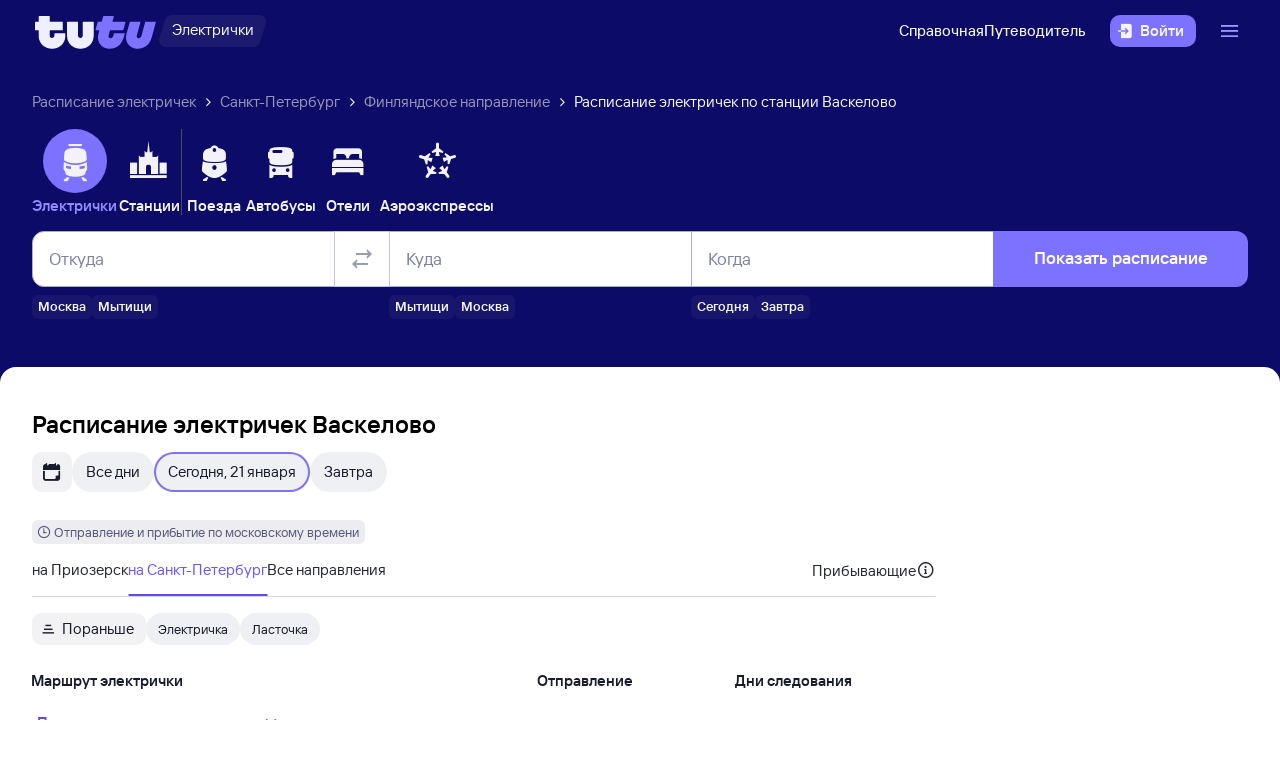

--- FILE ---
content_type: text/html; charset=utf-8
request_url: https://www.tutu.ru/spb/station.php?nnst=47505
body_size: 32038
content:
<!DOCTYPE html><html><head><meta charSet="utf-8"/><meta name="viewport" content="width=device-width, initial-scale=1.0, maximum-scale=1.0"/><title>Расписание электричек Васкелово. Маршруты пригородных поездов Васкелово. Расписание спутник Васкелово</title><meta name="keywords" content="Расписание электричек, Васкелово"/><meta name="description" content="Расписание электричек: Васкелово"/><link rel="canonical" href="https://www.tutu.ru/spb/station.php?nnst=47505"/><meta name="next-head-count" content="6"/><script src="/station.php/env.js"></script><meta name="theme-color" content="#ffffff"/><link rel="apple-touch-icon" sizes="180x180" href="https://cdn1.tu-tu.ru/lib-assets/@tutu-react/favicon@1.2.4/apple_touch_icon.png"/><link rel="icon" sizes="32x32" href="https://cdn1.tu-tu.ru/lib-assets/@tutu-react/favicon@1.2.4/favicon.ico"/><link rel="icon" type="image/svg+xml" sizes="any" href="https://cdn1.tu-tu.ru/lib-assets/@tutu-react/favicon@1.2.4/favicon.svg"/><link rel="manifest" href="https://cdn1.tu-tu.ru/lib-assets/@tutu-react/favicon@1.2.4/site.webmanifest"/><link rel="preload" href="https://cdn1.tu-tu.ru/lib-assets/@tutu/order-icons@1.9.7/TutuMIcons.woff2?t=1760529476150" as="font" type="font/woff2" crossorigin="anonymous"/><link rel="stylesheet" href="https://cdn1.tu-tu.ru/lib-assets/@tutu/order-icons@1.9.7/icons.css"/><link rel="stylesheet" href="https://cdn1.tu-tu.ru/lib-assets/@tutu/order@5.3.2/order.css"/><script src="https://cdn1.tu-tu.ru/lib-assets/@tutu/kite@3.81.0/theme-switcher.js" data-style="on-white"></script><link rel="stylesheet" href="https://cdn1.tu-tu.ru/lib-assets/@tutu/kite@3.81.0/styles.css"/><script async="" src="https://cdn1.tu-tu.ru/lib-assets/@tutu/frontmetrics@1.5.0/frontmetrics.min.js" data-project="etrain-seo/frontend-station-schedule" data-api-url="https://frontmetrics.tutu.ru/api/v1/metrics"></script><script async="" src="https://yastatic.net/pcode/adfox/header-bidding.js"></script><script>window.yaContextCb = window.yaContextCb || []</script><script src="/station.php/adsSettings.js"></script><script src="/station.php/yaCounterGlobal.js" async=""></script><script src="/station.php/yaCounter.js" async=""></script><script src="https://yandex.ru/ads/system/context.js" async=""></script><link rel="preload" href="https://cdn1.tu-tu.ru/station.php/_next/static/chunks/pages/_app.73e0cb22.css" as="style"/><link rel="stylesheet" href="https://cdn1.tu-tu.ru/station.php/_next/static/chunks/pages/_app.73e0cb22.css" data-n-g=""/><link rel="preload" href="https://cdn1.tu-tu.ru/station.php/_next/static/chunks/74.2e89ab95.css" as="style"/><link rel="stylesheet" href="https://cdn1.tu-tu.ru/station.php/_next/static/chunks/74.2e89ab95.css" data-n-p=""/><link rel="preload" href="https://cdn1.tu-tu.ru/station.php/_next/static/chunks/pages/index.e2f77e8e.css" as="style"/><link rel="stylesheet" href="https://cdn1.tu-tu.ru/station.php/_next/static/chunks/pages/index.e2f77e8e.css" data-n-p=""/><noscript data-n-css=""></noscript><script defer="" nomodule="" src="https://cdn1.tu-tu.ru/station.php/_next/static/chunks/polyfills-42372ed130431b0a.js"></script><script src="https://cdn1.tu-tu.ru/station.php/_next/static/chunks/webpack-bb0fdd5ef0193437.js" defer=""></script><script src="https://cdn1.tu-tu.ru/station.php/_next/static/chunks/framework-e952fed463eb8e34.js" defer=""></script><script src="https://cdn1.tu-tu.ru/station.php/_next/static/chunks/main-8feaa33620dd02c3.js" defer=""></script><script src="https://cdn1.tu-tu.ru/station.php/_next/static/chunks/pages/_app-d0a626ef805b6504.js" defer=""></script><script src="https://cdn1.tu-tu.ru/station.php/_next/static/chunks/0064255e-1ce14c3cdff98206.js" defer=""></script><script src="https://cdn1.tu-tu.ru/station.php/_next/static/chunks/f39c272b-ef7c58b7fd5b0576.js" defer=""></script><script src="https://cdn1.tu-tu.ru/station.php/_next/static/chunks/74-923356fe57a0aa43.js" defer=""></script><script src="https://cdn1.tu-tu.ru/station.php/_next/static/chunks/386-dc3a4fca669a6b2b.js" defer=""></script><script src="https://cdn1.tu-tu.ru/station.php/_next/static/chunks/pages/index-698b493a152e8520.js" defer=""></script><script src="https://cdn1.tu-tu.ru/station.php/_next/static/AI6K6AVse7oYH8BGoZIRm/_buildManifest.js" defer=""></script><script src="https://cdn1.tu-tu.ru/station.php/_next/static/AI6K6AVse7oYH8BGoZIRm/_ssgManifest.js" defer=""></script></head><body><div id="__next"><script type="text/javascript" async="" src="https://ux.tutu.ru/preloader.js?page_name=etrain_station"></script><div class="Oxxcw92E0BkqDGRI" data-ti="LayoutWrapper"><div class="ECt2p2gUZW44Cy5j" data-ti="Header" data-theme="dark"><header class="SOYK29GkIHMnj6l0 paddingBottom200_ba13a613 paddingTop200_ba13a613" data-theme="dark" aria-label="header" data-ti="header"><div class="mainLayoutContainer_30311c0b" data-ti="main-layout-container"><div class="mainLayoutRow_c99c4ed5" data-ti="header-navigation"><div class="OLe5qlDBBo6EbSDT col_8134914a col2_8134914a" data-ti="main-layout-col" style="display:inline-flex"><a href="https://www.tutu.ru/" aria-label="Логотип" class="OLe5qlDBBo6EbSDT" data-ti="header-logo"><svg xmlns="http://www.w3.org/2000/svg" viewBox="0 0 128 48" class="logo_03cd2841 logoPrimaryHoverable_03cd2841 dNone_c33e5c78 dLgBlock_c33e5c78" data-ti="logo" font-size="46" width="127" href="https://www.tutu.ru/"><path class="logoPrimaryLeft_03cd2841" d="M11.54 40.752c2.112 1.152 4.48 1.728 7.104 1.728 2.624 0 4.976-.576 7.056-1.728 2.112-1.152 3.76-2.736 4.944-4.752 1.216-2.048 1.824-4.368 1.824-6.96v-2.256a.46.46 0 0 0-.144-.336.46.46 0 0 0-.336-.144H21.572a.46.46 0 0 0-.336.144.46.46 0 0 0-.144.336v1.824c0 .832-.24 1.488-.72 1.968-.448.448-1.024.672-1.728.672a2.444 2.444 0 0 1-1.728-.672c-.48-.48-.72-1.136-.72-1.968v-4.8a.46.46 0 0 1 .144-.336.46.46 0 0 1 .336-.144h12.768a.46.46 0 0 0 .336-.144.46.46 0 0 0 .144-.336v-7.92a.46.46 0 0 0-.144-.336.46.46 0 0 0-.336-.144H16.676a.46.46 0 0 1-.336-.144.46.46 0 0 1-.144-.336V8.88a.46.46 0 0 0-.144-.336.46.46 0 0 0-.336-.144H5.252a.46.46 0 0 0-.336.144.46.46 0 0 0-.144.336v5.088a.46.46 0 0 1-.144.336.46.46 0 0 1-.336.144H1.46a.46.46 0 0 0-.336.144.46.46 0 0 0-.144.336v7.92c0 .128.048.24.144.336a.46.46 0 0 0 .336.144h2.832a.46.46 0 0 1 .336.144.46.46 0 0 1 .144.336v5.232c0 2.592.592 4.912 1.776 6.96 1.216 2.016 2.88 3.6 4.992 4.752Zm29.616 0c2.112 1.152 4.464 1.728 7.056 1.728 2.592 0 4.944-.576 7.056-1.728 2.112-1.152 3.776-2.752 4.992-4.8 1.216-2.048 1.824-4.352 1.824-6.912V14.88a.46.46 0 0 0-.144-.336.46.46 0 0 0-.336-.144H51.14a.46.46 0 0 0-.336.144.46.46 0 0 0-.144.336v13.728c0 .832-.24 1.488-.72 1.968a2.444 2.444 0 0 1-1.728.672 2.444 2.444 0 0 1-1.728-.672c-.48-.48-.72-1.136-.72-1.968V14.88a.46.46 0 0 0-.144-.336.46.46 0 0 0-.336-.144H34.82a.46.46 0 0 0-.336.144.46.46 0 0 0-.144.336v14.16c0 2.56.608 4.864 1.824 6.912 1.216 2.048 2.88 3.648 4.992 4.8Z"></path><path class="logoPrimaryRight_03cd2841" d="M72.47 40.992c1.855.992 3.951 1.488 6.287 1.488 3.552 0 6.608-1.008 9.168-3.024 2.592-2.016 4.448-4.96 5.568-8.832l1.056-3.744c.128-.416-.016-.624-.432-.624h-10.32c-.256 0-.432.144-.528.432l-.528 1.968c-.256.896-.656 1.6-1.2 2.112a2.71 2.71 0 0 1-1.92.768c-.576 0-1.056-.192-1.44-.576-.384-.416-.576-.944-.576-1.584 0-.256.048-.544.144-.864l1.296-4.8c.096-.352.304-.528.624-.528h12.816c.352 0 .576-.176.672-.528l2.064-7.68c.064-.192.048-.352-.048-.48-.064-.128-.192-.192-.384-.192H82.213c-.32 0-.48-.128-.48-.384l.048-.192 1.296-4.656c.064-.192.048-.352-.048-.48-.064-.128-.192-.192-.384-.192h-9.984c-.352 0-.576.176-.672.528l-1.344 4.944c-.096.288-.288.432-.576.432h-3.216c-.288 0-.48.144-.576.432l-2.208 7.968c-.096.32 0 .48.288.48h3.168c.288 0 .432.128.432.384l-.048.24-.72 2.736c-.384 1.44-.576 2.832-.576 4.176 0 2.272.512 4.304 1.536 6.096a11.06 11.06 0 0 0 4.32 4.176Zm29.231 0c1.824.992 3.888 1.488 6.192 1.488 3.552 0 6.64-1.024 9.264-3.072 2.656-2.08 4.496-5.008 5.52-8.784l4.224-15.648c.064-.192.048-.352-.048-.48-.064-.128-.192-.192-.384-.192h-9.984c-.352 0-.576.176-.672.528l-3.744 13.824c-.256.896-.656 1.6-1.2 2.112a2.547 2.547 0 0 1-1.872.768c-.576 0-1.056-.192-1.44-.576-.352-.384-.528-.896-.528-1.536 0-.288.048-.592.144-.912l3.648-13.536c.064-.192.048-.352-.048-.48-.064-.128-.192-.192-.384-.192h-9.984c-.352 0-.576.176-.672.528L96.47 26.544a14.518 14.518 0 0 0-.624 4.224c0 2.24.512 4.256 1.536 6.048 1.056 1.76 2.496 3.152 4.32 4.176Z"></path></svg><svg xmlns="http://www.w3.org/2000/svg" viewBox="0 0 128 48" class="logo_03cd2841 logoPrimaryHoverable_03cd2841 dBlock_c33e5c78 dLgNone_c33e5c78" data-ti="logo" font-size="36" width="80" href="https://www.tutu.ru/"><path class="logoPrimaryLeft_03cd2841" d="M11.54 40.752c2.112 1.152 4.48 1.728 7.104 1.728 2.624 0 4.976-.576 7.056-1.728 2.112-1.152 3.76-2.736 4.944-4.752 1.216-2.048 1.824-4.368 1.824-6.96v-2.256a.46.46 0 0 0-.144-.336.46.46 0 0 0-.336-.144H21.572a.46.46 0 0 0-.336.144.46.46 0 0 0-.144.336v1.824c0 .832-.24 1.488-.72 1.968-.448.448-1.024.672-1.728.672a2.444 2.444 0 0 1-1.728-.672c-.48-.48-.72-1.136-.72-1.968v-4.8a.46.46 0 0 1 .144-.336.46.46 0 0 1 .336-.144h12.768a.46.46 0 0 0 .336-.144.46.46 0 0 0 .144-.336v-7.92a.46.46 0 0 0-.144-.336.46.46 0 0 0-.336-.144H16.676a.46.46 0 0 1-.336-.144.46.46 0 0 1-.144-.336V8.88a.46.46 0 0 0-.144-.336.46.46 0 0 0-.336-.144H5.252a.46.46 0 0 0-.336.144.46.46 0 0 0-.144.336v5.088a.46.46 0 0 1-.144.336.46.46 0 0 1-.336.144H1.46a.46.46 0 0 0-.336.144.46.46 0 0 0-.144.336v7.92c0 .128.048.24.144.336a.46.46 0 0 0 .336.144h2.832a.46.46 0 0 1 .336.144.46.46 0 0 1 .144.336v5.232c0 2.592.592 4.912 1.776 6.96 1.216 2.016 2.88 3.6 4.992 4.752Zm29.616 0c2.112 1.152 4.464 1.728 7.056 1.728 2.592 0 4.944-.576 7.056-1.728 2.112-1.152 3.776-2.752 4.992-4.8 1.216-2.048 1.824-4.352 1.824-6.912V14.88a.46.46 0 0 0-.144-.336.46.46 0 0 0-.336-.144H51.14a.46.46 0 0 0-.336.144.46.46 0 0 0-.144.336v13.728c0 .832-.24 1.488-.72 1.968a2.444 2.444 0 0 1-1.728.672 2.444 2.444 0 0 1-1.728-.672c-.48-.48-.72-1.136-.72-1.968V14.88a.46.46 0 0 0-.144-.336.46.46 0 0 0-.336-.144H34.82a.46.46 0 0 0-.336.144.46.46 0 0 0-.144.336v14.16c0 2.56.608 4.864 1.824 6.912 1.216 2.048 2.88 3.648 4.992 4.8Z"></path><path class="logoPrimaryRight_03cd2841" d="M72.47 40.992c1.855.992 3.951 1.488 6.287 1.488 3.552 0 6.608-1.008 9.168-3.024 2.592-2.016 4.448-4.96 5.568-8.832l1.056-3.744c.128-.416-.016-.624-.432-.624h-10.32c-.256 0-.432.144-.528.432l-.528 1.968c-.256.896-.656 1.6-1.2 2.112a2.71 2.71 0 0 1-1.92.768c-.576 0-1.056-.192-1.44-.576-.384-.416-.576-.944-.576-1.584 0-.256.048-.544.144-.864l1.296-4.8c.096-.352.304-.528.624-.528h12.816c.352 0 .576-.176.672-.528l2.064-7.68c.064-.192.048-.352-.048-.48-.064-.128-.192-.192-.384-.192H82.213c-.32 0-.48-.128-.48-.384l.048-.192 1.296-4.656c.064-.192.048-.352-.048-.48-.064-.128-.192-.192-.384-.192h-9.984c-.352 0-.576.176-.672.528l-1.344 4.944c-.096.288-.288.432-.576.432h-3.216c-.288 0-.48.144-.576.432l-2.208 7.968c-.096.32 0 .48.288.48h3.168c.288 0 .432.128.432.384l-.048.24-.72 2.736c-.384 1.44-.576 2.832-.576 4.176 0 2.272.512 4.304 1.536 6.096a11.06 11.06 0 0 0 4.32 4.176Zm29.231 0c1.824.992 3.888 1.488 6.192 1.488 3.552 0 6.64-1.024 9.264-3.072 2.656-2.08 4.496-5.008 5.52-8.784l4.224-15.648c.064-.192.048-.352-.048-.48-.064-.128-.192-.192-.384-.192h-9.984c-.352 0-.576.176-.672.528l-3.744 13.824c-.256.896-.656 1.6-1.2 2.112a2.547 2.547 0 0 1-1.872.768c-.576 0-1.056-.192-1.44-.576-.352-.384-.528-.896-.528-1.536 0-.288.048-.592.144-.912l3.648-13.536c.064-.192.048-.352-.048-.48-.064-.128-.192-.192-.384-.192h-9.984c-.352 0-.576.176-.672.528L96.47 26.544a14.518 14.518 0 0 0-.624 4.224c0 2.24.512 4.256 1.536 6.048 1.056 1.76 2.496 3.152 4.32 4.176Z"></path></svg></a><a href="https://www.tutu.ru/prigorod/" class="WxLejZ7mX8SkHvv8 nBJakb4KBR8xCiXa" aria-label="Электрички" data-ti="header-product-tag"><div class="badgeWrapper_4cb3cd91 size200_4cb3cd91 sizeSm400_4cb3cd91 badgeWrapperTilt_4cb3cd91 O5LDU9y57BQYxg_w" data-ti="badge"><div class="leftTiltWrapper_4cb3cd91"><svg xmlns="http://www.w3.org/2000/svg" width="13" height="32" viewBox="0 0 13 32" preserveAspectRatio="xMidYMid slice" class="badgeBorderOverlayNeutral_4cb3cd91"><path d="M13 32H6.98207C2.22005 32 -1.14251 27.2448 0.363371 22.6402L6.1773 4.86238C7.12693 1.95861 9.793 0 12.796 0H13V32Z"></path></svg></div><div class="panel_e3343f20 primary_e3343f20 topLeftRoundedFalse_e3343f20 topRightRoundedFalse_e3343f20 bottomLeftRoundedFalse_e3343f20 bottomRightRoundedFalse_e3343f20     paddingTop0_ba13a613 paddingRight0_ba13a613 paddingBottom0_ba13a613 paddingLeft0_ba13a613 badgePanel_4cb3cd91 badgePanelColorOverlayNeutral_4cb3cd91 labelOnly_4cb3cd91 badgePanelTilt_4cb3cd91" data-ti="panel"><span class="badgeValue_4cb3cd91 textNeutralPrimary_4264952d typoCompact400Normal_fa28d45d typoSmCompact500Normal_fa28d45d">Электрички</span></div><div class="rightTiltWrapper_4cb3cd91"><svg xmlns="http://www.w3.org/2000/svg" width="13" height="32" viewBox="0 0 13 32" preserveAspectRatio="xMidYMid slice" class="badgeBorderOverlayNeutral_4cb3cd91"><path d="M13 32H6.98207C2.22005 32 -1.14251 27.2448 0.363371 22.6402L6.1773 4.86238C7.12693 1.95861 9.793 0 12.796 0H13V32Z"></path></svg></div></div></a></div><ul class="dFlex_c33e5c78 justifyContentEnd_9eca936f alignItemsCenter_9eca936f col_8134914a col10_8134914a" data-ti="main-layout-col"><li class="listStyleTypeNone_a271cd6a marginRight450_ba13a613" data-ti="li"><ul class="dFlex_c33e5c78 justifyContentEnd_9eca936f gap450_ba13a613"><li class="listStyleTypeNone_a271cd6a dNone_c33e5c78 dLgFlex_c33e5c78 alignItemsCenter_9eca936f gap100_ba13a613" data-ti="li"><a class="link_5dc7da11 textNeutralPrimary_4264952d CVpKZuKgj24ioGx9" data-ti="link" target="_blank" href="https://www.tutu.ru/2read/">Справочная</a></li><li class="listStyleTypeNone_a271cd6a dNone_c33e5c78 dLgFlex_c33e5c78 alignItemsCenter_9eca936f gap100_ba13a613" data-ti="li"><a class="link_5dc7da11 textNeutralPrimary_4264952d CVpKZuKgj24ioGx9" data-ti="link" target="_blank" href="https://www.tutu.ru/geo/">Путеводитель</a></li></ul></li><li class="listStyleTypeNone_a271cd6a" data-ti="li"><button class="typoCompact500Accent_fa28d45d button_7def21ab generalPrimary_7def21ab layout300_7def21ab contentWithAddonList300_7def21ab" data-ti="login-button" type="button"><div class="contentWrapper_7def21ab gap300_7def21ab"><span class="addon_7def21ab addonXs_7def21ab"><span class="richIcon_966f38e3 size_500_966f38e3 shapeNoShape_966f38e3 styleNeutralPrimary_966f38e3" data-ti="rich-icon"><i class="oim-door-arrow-right icon_966f38e3"></i></span></span><span class="contentListWithAddon300_7def21ab contentListWithAddon_7def21ab buttonSingleLineText_7def21ab"><span data-ti="label-value-label" class="labelValue_374910ba labelValueControl_8721a0ac controlVariant_8721a0ac paragraphMedium_8721a0ac kite-label-value defaultVariantParagraphMedium_374910ba expandedFalse_374910ba typoText500Normal_fa28d45d withMaxLines_374910ba labelOnly_374910ba textStart_22e3feb2 accent_374910ba"><span class="label_374910ba typoCompact500Accent_fa28d45d label_8721a0ac textStart_22e3feb2 textClamp_8721a0ac label_7def21ab" style="--max-lines:1;--max-lines-sm:1;--max-lines-md:1;--max-lines-lg:1;--max-lines-xl:1;--max-lines-xxl:1">Войти</span></span></span></div></button></li><li class="listStyleTypeNone_a271cd6a uCpR1AYj0MnwcBov dFlex_c33e5c78 alignItemsCenter_9eca936f marginLeft350_ba13a613" data-ti="li"><div class="dFlex_c33e5c78 dLgFlex_c33e5c78"><div data-ti="header-menu"><div class="LgcaLHwcDIklZMBY" data-ti="header-open-menu"><button aria-label="Открыть меню" class="typoCompact500Accent_fa28d45d button_7def21ab generalSecondary_7def21ab circle_7def21ab layout400_7def21ab dNone_c33e5c78 contentIcon400_7def21ab" data-ti="button" type="button"><div class="contentWrapper_7def21ab gap400_7def21ab"><span class="addon_7def21ab addonXs_7def21ab"><span class="richIcon_966f38e3 size_200_966f38e3 shapeNoShape_966f38e3 styleBrand_966f38e3" data-ti="rich-icon"><i class="oim-person-circle_outline icon_966f38e3"></i></span></span></div></button><button type="button" data-ti="flex-button" aria-label="Открыть меню" class="flexButton_d579d32b layout600_d579d32b textBrandPrimary_4264952d typoText600Normal_fa28d45d accent_d579d32b"><span class="richIcon_966f38e3 size_200_966f38e3 shapeNoShape_966f38e3" data-ti="rich-icon"><i class="oim-line-3-horizontal_outline icon_966f38e3"></i></span><span class="label_d579d32b"></span></button></div><nav class="panel_e3343f20 primary_e3343f20 topLeftRoundedTrue_e3343f20 topRightRoundedTrue_e3343f20 bottomLeftRoundedTrue_e3343f20 bottomRightRoundedTrue_e3343f20 topLeftLg500_e3343f20 topRightLg500_e3343f20 bottomLeft500_e3343f20 bottomRight500_e3343f20 paddingTop200_ba13a613 paddingRight350_ba13a613 paddingBottom200_ba13a613 paddingLeft350_ba13a613 vXoR_qBwb4w8c6rn marginTop350_ba13a613 marginTopLg350_ba13a613 dNone_c33e5c78" data-ti="header-dropdown-menu" data-theme="light"><ul role="menu" tabindex="-1"><li class="listStyleTypeNone_a271cd6a" data-ti="menu-item" role="menuitem" data-ti-key="wallet"><a href="https://my.tutu.ru/wallet/" class="tOYl5Fi3f8LTvErl"><div data-ti="cell" class="cell_7f318701 layout200_7f318701 list450_7f318701 addon200_7f318701 alternative_7f318701 listSizeContrastMediumPlain_7f318701"><div data-ti="cell-addon" class="addon_7f318701"><span class="richIcon_966f38e3 size_200_966f38e3 shapeNoShape_966f38e3 styleBrand_966f38e3" data-ti="rich-icon"><i class="oim-ruble-sign icon_966f38e3"></i></span></div><span data-ti="label-value-label" class="labelValue_374910ba kite-label-value kite-label-value-emphasized defaultVariantParagraphMediumCompact_374910ba typoCompact500Normal_fa28d45d labelOnly_374910ba textStart_22e3feb2 noAccent_374910ba">Кошелёк</span></div></a></li><div class="Separator_ca040de1 neutralSecondary_ca040de1 horizontal_ca040de1 marginTop200_ba13a613 marginBottom200_ba13a613" data-ti="separator-horizontal"></div><li class="listStyleTypeNone_a271cd6a" data-ti="menu-item" role="menuitem" data-ti-key="avia"><a href="https://avia.tutu.ru/" class="tOYl5Fi3f8LTvErl"><div data-ti="cell" class="cell_7f318701 layout200_7f318701 list450_7f318701 addon200_7f318701 alternative_7f318701 listSizeContrastMediumPlain_7f318701"><div data-ti="cell-addon" class="addon_7f318701"><span class="richIcon_966f38e3 size_200_966f38e3 shapeNoShape_966f38e3 styleBrand_966f38e3" data-ti="rich-icon"><i class="oim-plane icon_966f38e3"></i></span></div><span data-ti="label-value-label" class="labelValue_374910ba kite-label-value kite-label-value-emphasized defaultVariantParagraphMediumCompact_374910ba typoCompact500Normal_fa28d45d labelOnly_374910ba textStart_22e3feb2 noAccent_374910ba">Авиабилеты</span></div></a></li><li class="listStyleTypeNone_a271cd6a" data-ti="menu-item" role="menuitem" data-ti-key="train"><a href="https://www.tutu.ru/poezda/" class="tOYl5Fi3f8LTvErl"><div data-ti="cell" class="cell_7f318701 layout200_7f318701 list450_7f318701 addon200_7f318701 alternative_7f318701 listSizeContrastMediumPlain_7f318701"><div data-ti="cell-addon" class="addon_7f318701"><span class="richIcon_966f38e3 size_200_966f38e3 shapeNoShape_966f38e3 styleBrand_966f38e3" data-ti="rich-icon"><i class="oim-train icon_966f38e3"></i></span></div><span data-ti="label-value-label" class="labelValue_374910ba kite-label-value kite-label-value-emphasized defaultVariantParagraphMediumCompact_374910ba typoCompact500Normal_fa28d45d labelOnly_374910ba textStart_22e3feb2 noAccent_374910ba">Ж/д билеты</span></div></a></li><li class="listStyleTypeNone_a271cd6a" data-ti="menu-item" role="menuitem" data-ti-key="bus"><a href="https://bus.tutu.ru/" class="tOYl5Fi3f8LTvErl"><div data-ti="cell" class="cell_7f318701 layout200_7f318701 list450_7f318701 addon200_7f318701 alternative_7f318701 listSizeContrastMediumPlain_7f318701"><div data-ti="cell-addon" class="addon_7f318701"><span class="richIcon_966f38e3 size_200_966f38e3 shapeNoShape_966f38e3 styleBrand_966f38e3" data-ti="rich-icon"><i class="oim-bus icon_966f38e3"></i></span></div><span data-ti="label-value-label" class="labelValue_374910ba kite-label-value kite-label-value-emphasized defaultVariantParagraphMediumCompact_374910ba typoCompact500Normal_fa28d45d labelOnly_374910ba textStart_22e3feb2 noAccent_374910ba">Автобусы</span></div></a></li><li class="listStyleTypeNone_a271cd6a" data-ti="menu-item" role="menuitem" data-ti-key="hotels"><a href="https://hotel.tutu.ru/" class="tOYl5Fi3f8LTvErl"><div data-ti="cell" class="cell_7f318701 layout200_7f318701 list450_7f318701 addon200_7f318701 alternative_7f318701 listSizeContrastMediumPlain_7f318701"><div data-ti="cell-addon" class="addon_7f318701"><span class="richIcon_966f38e3 size_200_966f38e3 shapeNoShape_966f38e3 styleBrand_966f38e3" data-ti="rich-icon"><i class="oim-bed-double icon_966f38e3"></i></span></div><span data-ti="label-value-label" class="labelValue_374910ba kite-label-value kite-label-value-emphasized defaultVariantParagraphMediumCompact_374910ba typoCompact500Normal_fa28d45d labelOnly_374910ba textStart_22e3feb2 noAccent_374910ba">Отели</span></div></a></li><li class="listStyleTypeNone_a271cd6a" data-ti="menu-item" role="menuitem" data-ti-key="etrain"><a href="https://www.tutu.ru/prigorod/" class="tOYl5Fi3f8LTvErl"><div data-ti="cell" class="cell_7f318701 layout200_7f318701 list450_7f318701 addon200_7f318701 alternative_7f318701 listSizeContrastMediumPlain_7f318701"><div data-ti="cell-addon" class="addon_7f318701"><span class="richIcon_966f38e3 size_200_966f38e3 shapeNoShape_966f38e3 styleBrand_966f38e3" data-ti="rich-icon"><i class="oim-etrain icon_966f38e3"></i></span></div><span data-ti="label-value-label" class="labelValue_374910ba kite-label-value kite-label-value-emphasized defaultVariantParagraphMediumCompact_374910ba typoCompact500Normal_fa28d45d labelOnly_374910ba textStart_22e3feb2 noAccent_374910ba">Электрички</span></div></a></li><li class="listStyleTypeNone_a271cd6a" data-ti="menu-item" role="menuitem" data-ti-key="tours"><a href="https://tours.tutu.ru/" class="tOYl5Fi3f8LTvErl"><div data-ti="cell" class="cell_7f318701 layout200_7f318701 list450_7f318701 addon200_7f318701 alternative_7f318701 listSizeContrastMediumPlain_7f318701"><div data-ti="cell-addon" class="addon_7f318701"><span class="richIcon_966f38e3 size_200_966f38e3 shapeNoShape_966f38e3 styleBrand_966f38e3" data-ti="rich-icon"><i class="oim-island-palms icon_966f38e3"></i></span></div><span data-ti="label-value-label" class="labelValue_374910ba kite-label-value kite-label-value-emphasized defaultVariantParagraphMediumCompact_374910ba typoCompact500Normal_fa28d45d labelOnly_374910ba textStart_22e3feb2 noAccent_374910ba">Туры</span></div></a></li><li class="listStyleTypeNone_a271cd6a" data-ti="menu-item" role="menuitem" data-ti-key="aeroexpress"><a href="https://aeroexpress.tutu.ru/" class="tOYl5Fi3f8LTvErl"><div data-ti="cell" class="cell_7f318701 layout200_7f318701 list450_7f318701 addon200_7f318701 alternative_7f318701 listSizeContrastMediumPlain_7f318701"><div data-ti="cell-addon" class="addon_7f318701"><span class="richIcon_966f38e3 size_200_966f38e3 shapeNoShape_966f38e3 styleBrand_966f38e3" data-ti="rich-icon"><i class="oim-logo-aeroexpress icon_966f38e3"></i></span></div><span data-ti="label-value-label" class="labelValue_374910ba kite-label-value kite-label-value-emphasized defaultVariantParagraphMediumCompact_374910ba typoCompact500Normal_fa28d45d labelOnly_374910ba textStart_22e3feb2 noAccent_374910ba">Аэроэкспрессы</span></div></a></li><div class="dBlock_c33e5c78 dLgNone_c33e5c78"><div class="Separator_ca040de1 neutralSecondary_ca040de1 horizontal_ca040de1 marginTop200_ba13a613 marginBottom200_ba13a613" data-ti="separator-horizontal"></div><li class="listStyleTypeNone_a271cd6a" data-ti="menu-item" role="menuitem" data-ti-key="reference"><a href="https://www.tutu.ru/2read/" class="tOYl5Fi3f8LTvErl dInline_c33e5c78"><div data-ti="cell" class="cell_7f318701 layout200_7f318701 list450_7f318701 addon200_7f318701 listSizeContrastMediumPlain_7f318701"><span data-ti="label-value-label" class="labelValue_374910ba kite-label-value kite-label-value-emphasized defaultVariantParagraphMediumCompact_374910ba typoCompact500Normal_fa28d45d labelOnly_374910ba textStart_22e3feb2 noAccent_374910ba">Справочная</span></div></a></li><li class="listStyleTypeNone_a271cd6a" data-ti="menu-item" role="menuitem" data-ti-key="geo"><a href="https://www.tutu.ru/geo/" class="tOYl5Fi3f8LTvErl dInline_c33e5c78"><div data-ti="cell" class="cell_7f318701 layout200_7f318701 list450_7f318701 addon200_7f318701 listSizeContrastMediumPlain_7f318701"><span data-ti="label-value-label" class="labelValue_374910ba kite-label-value kite-label-value-emphasized defaultVariantParagraphMediumCompact_374910ba typoCompact500Normal_fa28d45d labelOnly_374910ba textStart_22e3feb2 noAccent_374910ba">Путеводитель</span></div></a></li></div></ul></nav></div></div></li></ul></div></div></header><div class="marginBottom350_ba13a613 marginBottomMd700_ba13a613 marginTop350_ba13a613 mainLayoutContainer_30311c0b" data-ti="main-layout-container"><div data-ti="HorizontalScroll" class="aQrUp9osPboMH3f_ Vhji0PRMCowN5N_T"><div class="Lh3JEGWDgnXwfLSN" data-theme="dark" data-style="on-white"><div data-ti="BreadcrumbsCell" class="cell_7f318701 layout200_7f318701 list450_7f318701 addon200_7f318701 listSizeContrastMediumPlain_7f318701"><a class="link_5dc7da11 paddingParagraphMedium_a271cd6a textNeutralSecondary_4264952d typoText500Normal_fa28d45d SqDefmiw2Id4fUar" data-ti="link" href="https://www.tutu.ru/prigorod/">Расписание электричек</a></div><span class="richIcon_966f38e3 size_100_966f38e3 shapeNoShape_966f38e3 styleNeutralPrimary_966f38e3 marginLeft100_ba13a613 marginRight100_ba13a613" data-ti="rich-icon"><i class="oim-angle-arrow-small-right_outline icon_966f38e3"></i></span><div data-ti="BreadcrumbsCell" class="cell_7f318701 layout200_7f318701 list450_7f318701 addon200_7f318701 listSizeContrastMediumPlain_7f318701"><a class="link_5dc7da11 paddingParagraphMedium_a271cd6a textNeutralSecondary_4264952d typoText500Normal_fa28d45d SqDefmiw2Id4fUar" data-ti="link" href="https://www.tutu.ru/spb/">Санкт-Петербург</a></div><span class="richIcon_966f38e3 size_100_966f38e3 shapeNoShape_966f38e3 styleNeutralPrimary_966f38e3 marginLeft100_ba13a613 marginRight100_ba13a613" data-ti="rich-icon"><i class="oim-angle-arrow-small-right_outline icon_966f38e3"></i></span><div data-ti="BreadcrumbsCell" class="cell_7f318701 layout200_7f318701 list450_7f318701 addon200_7f318701 listSizeContrastMediumPlain_7f318701"><a class="link_5dc7da11 paddingParagraphMedium_a271cd6a textNeutralSecondary_4264952d typoText500Normal_fa28d45d SqDefmiw2Id4fUar" data-ti="link" href="https://www.tutu.ru/spb/05.php">Финляндское направление</a></div><span class="richIcon_966f38e3 size_100_966f38e3 shapeNoShape_966f38e3 styleNeutralPrimary_966f38e3 marginLeft100_ba13a613 marginRight100_ba13a613" data-ti="rich-icon"><i class="oim-angle-arrow-small-right_outline icon_966f38e3"></i></span><div data-ti="BreadcrumbsCell" class="cell_7f318701 layout200_7f318701 list450_7f318701 addon200_7f318701 listSizeContrastMediumPlain_7f318701"><a class="link_5dc7da11 paddingParagraphMedium_a271cd6a textNeutralPrimary_4264952d typoText500Normal_fa28d45d SqDefmiw2Id4fUar" data-ti="link" href="">Расписание электричек по станции Васкелово</a></div></div></div><div data-ti="UniversalSearchForm" class="marginTop350_ba13a613"><div data-ti="EtrainSearchForm"><div class="SN1WL_w7VsI4tSWh i01R2yLJfJYRyvhT" data-ti="EtrainSearchFormTabs"><button type="button" class="Sti3eKMvfgfE10Pi XNeXg7fMoW_BbvMl X_kVLZERBzQzNqEs ym_DipsxJAslw39m EDLeIRzxCkUpezCT" data-ti="TabRoute"><span class="richIcon_966f38e3 size_600_966f38e3 size_Sm700_966f38e3 shapeCircle_966f38e3 styleNeutralPrimary_966f38e3 _ZXfljZFcIwSPzpl" data-ti="rich-icon"><i class="oim-etrain icon_966f38e3"></i></span><span class="DoeIMH5PkVYjprzH EDLeIRzxCkUpezCT">Электрички</span></button><button type="button" class="Sti3eKMvfgfE10Pi XNeXg7fMoW_BbvMl X_kVLZERBzQzNqEs ym_DipsxJAslw39m" data-ti="TabStation"><span class="richIcon_966f38e3 size_600_966f38e3 size_Sm700_966f38e3 shapeCircle_966f38e3 styleNeutralPrimary_966f38e3 _ZXfljZFcIwSPzpl" data-ti="rich-icon"><i class="oim-railway-station icon_966f38e3"></i></span><span class="DoeIMH5PkVYjprzH">Станции</span></button><div class="ym_DipsxJAslw39m"><div class="Separator_ca040de1 neutralSecondary_ca040de1 vertical_ca040de1" data-ti="separator-vertical"></div></div><button type="button" class="Sti3eKMvfgfE10Pi XNeXg7fMoW_BbvMl X_kVLZERBzQzNqEs" data-ti="TabTrain"><span class="richIcon_966f38e3 size_600_966f38e3 size_Sm700_966f38e3 shapeCircle_966f38e3 styleNeutralPrimary_966f38e3 _ZXfljZFcIwSPzpl" data-ti="rich-icon"><i class="oim-train icon_966f38e3"></i></span><span class="DoeIMH5PkVYjprzH">Поезда</span></button><button type="button" class="Sti3eKMvfgfE10Pi XNeXg7fMoW_BbvMl X_kVLZERBzQzNqEs" data-ti="TabBus"><span class="richIcon_966f38e3 size_600_966f38e3 size_Sm700_966f38e3 shapeCircle_966f38e3 styleNeutralPrimary_966f38e3 _ZXfljZFcIwSPzpl" data-ti="rich-icon"><i class="oim-bus icon_966f38e3"></i></span><span class="DoeIMH5PkVYjprzH">Автобусы</span></button><button type="button" class="Sti3eKMvfgfE10Pi XNeXg7fMoW_BbvMl X_kVLZERBzQzNqEs" data-ti="TabHotel"><span class="richIcon_966f38e3 size_600_966f38e3 size_Sm700_966f38e3 shapeCircle_966f38e3 styleNeutralPrimary_966f38e3 _ZXfljZFcIwSPzpl" data-ti="rich-icon"><i class="oim-bed-double icon_966f38e3"></i></span><span class="DoeIMH5PkVYjprzH">Отели</span></button><button type="button" class="Sti3eKMvfgfE10Pi XNeXg7fMoW_BbvMl X_kVLZERBzQzNqEs cRA2o4lAT2IQAFKH EDLeIRzxCkUpezCT" data-ti="TabRoute"><span class="richIcon_966f38e3 size_600_966f38e3 size_Sm700_966f38e3 shapeCircle_966f38e3 styleNeutralPrimary_966f38e3 _ZXfljZFcIwSPzpl" data-ti="rich-icon"><i class="oim-etrain icon_966f38e3"></i></span><span class="DoeIMH5PkVYjprzH EDLeIRzxCkUpezCT">Электрички</span></button><button type="button" class="Sti3eKMvfgfE10Pi XNeXg7fMoW_BbvMl X_kVLZERBzQzNqEs cRA2o4lAT2IQAFKH" data-ti="TabStation"><span class="richIcon_966f38e3 size_600_966f38e3 size_Sm700_966f38e3 shapeCircle_966f38e3 styleNeutralPrimary_966f38e3 _ZXfljZFcIwSPzpl" data-ti="rich-icon"><i class="oim-railway-station icon_966f38e3"></i></span><span class="DoeIMH5PkVYjprzH">Станции</span></button><a type="link" class="aOMTy0JdL64QgaT4 XNeXg7fMoW_BbvMl X_kVLZERBzQzNqEs" href="https://aeroexpress.tutu.ru" data-ti="TabAeroexpress"><span class="richIcon_966f38e3 size_600_966f38e3 size_Sm700_966f38e3 shapeCircle_966f38e3 styleNeutralPrimary_966f38e3 _ZXfljZFcIwSPzpl" data-ti="rich-icon"><i class="oim-logo-aeroexpress icon_966f38e3"></i></span><span class="DoeIMH5PkVYjprzH">Аэроэкспрессы</span></a></div><div class="marginTop350_ba13a613"><div class="size600_f84e3c97 layoutVertical_f84e3c97 layoutXlHorizontal_f84e3c97" data-ti="etrain-search-form"><div class="ZfqNL9DN1YksBR_N"><div class="ovZKadAJOvos96oS"><div class="dBdMz2U3dWMlRMzC"><div data-theme="light" data-style="on-white" class=""><div class="root_a662c590 rootEmpty_a662c590 size600_a662c590 formGroupElement_f84e3c97 positionTop_f84e3c97 positionLgLeft_f84e3c97 withLabel_a662c590" data-ti="input-root"><label class="main_a662c590"><input class="input_a662c590 truncate_a662c590 typoCompact600Accent_fa28d45d withLabel_a662c590" type="text" placeholder=" " data-ti="input" tabindex="0" value=""/><span data-ti="input-label" class="label_a662c590 truncate_a662c590 typoText400Normal_fa28d45d withLabel_a662c590">Откуда</span></label><div class="addon_a662c590 controlAddon_a662c590 controlAddonValue_a662c590" role="button" data-ti="input-clear-icon"><span class="richIcon_966f38e3 size_200_966f38e3 shapeNoShape_966f38e3 styleNeutralSecondary_966f38e3 clearIcon_a662c590" data-ti="rich-icon"><i class="oim-cross-circle icon_966f38e3"></i></span></div></div></div><div class="dNone_c33e5c78 dXlInlineFlex_c33e5c78 marginTop200_ba13a613 gap100_ba13a613"><button class="typoCompact400Accent_fa28d45d button_7def21ab generalSecondaryNeutral_7def21ab layout200_7def21ab buttonDefault200_7def21ab" data-ti="button" type="button"><div class="contentWrapper_7def21ab">Москва</div></button><button class="typoCompact400Accent_fa28d45d button_7def21ab generalSecondaryNeutral_7def21ab layout200_7def21ab buttonDefault200_7def21ab" data-ti="button" type="button"><div class="contentWrapper_7def21ab">Мытищи</div></button></div></div><button aria-label="Поменять местами отправление и прибытие" tabindex="0" data-theme="light" data-style="on-white" class="typoCompact500Accent_fa28d45d button_7def21ab specialOutlineForm_7def21ab layout400_7def21ab MPoE3bt2NQ0xjU76 dInlineFlex_c33e5c78 dLgNone_c33e5c78 contentIcon400_7def21ab" data-ti="swapButton" type="button"><div class="contentWrapper_7def21ab gap400_7def21ab"><span class="addon_7def21ab addonXs_7def21ab"><span class="richIcon_966f38e3 size_500_966f38e3 shapeNoShape_966f38e3 styleNeutralPrimary_966f38e3" data-ti="rich-icon"><i class="oim-arrow-2-up-down_outline icon_966f38e3"></i></span></span></div></button><button aria-label="Поменять местами отправление и прибытие" tabindex="0" data-theme="light" data-style="on-white" class="typoCompact600Accent_fa28d45d button_7def21ab specialOutlineForm_7def21ab layout600_7def21ab MPoE3bt2NQ0xjU76 dNone_c33e5c78 dLgInlineFlex_c33e5c78 formGroupElement_f84e3c97 positionLgMiddleHorizontal_f84e3c97 contentIcon600_7def21ab" data-ti="swapButton" type="button"><div class="contentWrapper_7def21ab gap600_7def21ab"><span class="addon_7def21ab addonXs_7def21ab"><span class="richIcon_966f38e3 size_500_966f38e3 shapeNoShape_966f38e3 styleNeutralPrimary_966f38e3" data-ti="rich-icon"><i class="oim-arrow-2-left-right_outline icon_966f38e3"></i></span></span></div></button><div class="cfWMduJGIpA_vkt6"><div data-theme="light" data-style="on-white" class=""><div class="root_a662c590 rootEmpty_a662c590 size600_a662c590 formGroupElement_f84e3c97 positionMiddleVertical_f84e3c97 positionLgRight_f84e3c97 positionXlMiddleHorizontal_f84e3c97 withLabel_a662c590" data-ti="input-root"><label class="main_a662c590"><input class="input_a662c590 truncate_a662c590 typoCompact600Accent_fa28d45d withLabel_a662c590" type="text" placeholder=" " data-ti="input" tabindex="0" value=""/><span data-ti="input-label" class="label_a662c590 truncate_a662c590 typoText400Normal_fa28d45d withLabel_a662c590">Куда</span></label><div class="addon_a662c590 controlAddon_a662c590 controlAddonValue_a662c590" role="button" data-ti="input-clear-icon"><span class="richIcon_966f38e3 size_200_966f38e3 shapeNoShape_966f38e3 styleNeutralSecondary_966f38e3 clearIcon_a662c590" data-ti="rich-icon"><i class="oim-cross-circle icon_966f38e3"></i></span></div></div></div><div class="dNone_c33e5c78 dXlInlineFlex_c33e5c78 marginTop200_ba13a613 gap100_ba13a613"><button class="typoCompact400Accent_fa28d45d button_7def21ab generalSecondaryNeutral_7def21ab layout200_7def21ab buttonDefault200_7def21ab" data-ti="button" type="button"><div class="contentWrapper_7def21ab">Мытищи</div></button><button class="typoCompact400Accent_fa28d45d button_7def21ab generalSecondaryNeutral_7def21ab layout200_7def21ab buttonDefault200_7def21ab" data-ti="button" type="button"><div class="contentWrapper_7def21ab">Москва</div></button></div></div><div class="Oa3_x1qziEf5OX3G dLgFlex_c33e5c78 dXlBlock_c33e5c78 marginTopLg_f84e3c97 marginNoneXl_f84e3c97"><div class="kwKgQCe3twJ4M7LU"><div data-theme="light" data-style="on-white" class="ddZONnRsd3I5GZUJ marginBottom300_ba13a613 marginBottomLg0_ba13a613"><div class="root_a662c590 rootEmpty_a662c590 size600_a662c590 formGroupElement_f84e3c97 positionBottom_f84e3c97 positionLgLeft_f84e3c97 positionXlMiddleHorizontal_f84e3c97 withLabel_a662c590" data-ti="trip-dates-root"><label class="main_a662c590"><input class="input_a662c590 truncate_a662c590 typoCompact600Accent_fa28d45d withLabel_a662c590" type="text" readonly="" placeholder=" " data-ti="trip-dates" tabindex="0" value=""/><span data-ti="trip-dates-label" class="label_a662c590 truncate_a662c590 typoText400Normal_fa28d45d withLabel_a662c590">Когда</span></label><div class="addon_a662c590 controlAddon_a662c590 controlAddonHidden_a662c590 controlAddonLgHidden_a662c590" role="button" data-ti="input-clear-icon"><span class="richIcon_966f38e3 size_200_966f38e3 shapeNoShape_966f38e3 styleNeutralSecondary_966f38e3 clearIcon_a662c590" data-ti="rich-icon"><i class="oim-cross-circle icon_966f38e3"></i></span></div></div></div></div><div class="dNone_c33e5c78 dXlInlineFlex_c33e5c78 marginTop200_ba13a613 gap100_ba13a613"><button class="typoCompact400Accent_fa28d45d button_7def21ab generalSecondaryNeutral_7def21ab layout200_7def21ab buttonDefault200_7def21ab" data-ti="button" type="button"><div class="contentWrapper_7def21ab">Сегодня</div></button><button class="typoCompact400Accent_fa28d45d button_7def21ab generalSecondaryNeutral_7def21ab layout200_7def21ab buttonDefault200_7def21ab" data-ti="button" type="button"><div class="contentWrapper_7def21ab">Завтра</div></button></div><div class="y0hz3YkKNF4Iy0p4 dNone_c33e5c78 dLgBlock_c33e5c78 dXlNone_c33e5c78"><button data-theme="light" data-style="on-white" class="fullWidth_7def21ab typoCompact600Accent_fa28d45d button_7def21ab generalPrimary_7def21ab layout600_7def21ab marginTop_f84e3c97 marginNoneLg_f84e3c97 formGroupElement_f84e3c97 positionLgRight_f84e3c97 buttonDefault600_7def21ab" data-ti="submit-button" type="button"><div class="contentWrapper_7def21ab">Показать расписание</div></button></div></div><div class="y0hz3YkKNF4Iy0p4 dLgNone_c33e5c78 dXlBlock_c33e5c78"><button data-theme="light" data-style="on-white" class="fullWidth_7def21ab typoCompact600Accent_fa28d45d button_7def21ab generalPrimary_7def21ab layout600_7def21ab formGroupElement_f84e3c97 positionLgRight_f84e3c97 buttonDefault600_7def21ab" data-ti="submit-button" type="button"><div class="contentWrapper_7def21ab">Показать расписание</div></button></div></div></div></div></div></div></div><div class="marginTop350_ba13a613 marginBottom350_ba13a613"><div class="RywGZ4rhJrsmR_22" style="min-height:0"><div id="adfox_173200666178814646_0"></div></div></div></div></div><div class="panel_e3343f20 primary_e3343f20 topLeftRoundedTrue_e3343f20 topRightRoundedTrue_e3343f20 bottomLeftRoundedTrue_e3343f20 bottomRightRoundedTrue_e3343f20 topLeft500_e3343f20 topRight500_e3343f20 bottomLeft600_e3343f20 bottomRight600_e3343f20 paddingTop400_ba13a613 paddingTopMd600_ba13a613 paddingRight0_ba13a613 paddingBottom900_ba13a613 paddingLeft0_ba13a613 Mjq1b3nsVn4Pqm7t" data-ti="PagePanel"><div class="mainLayoutContainer_30311c0b" data-ti="main-layout-container"><div class="mainLayoutRow_c99c4ed5" data-ti="main-layout-row"><div class="col_8134914a col12_8134914a colLg9_8134914a" data-ti="main-layout-col"><div><h1 class="typoBig400Accent_fa28d45d semanticText_a271cd6a paddingHeaderMedium_a271cd6a paddingBottom200_ba13a613 paddingTop200_ba13a613" data-ti="Title">Расписание электричек Васкелово</h1><div data-ti="HorizontalScroll" class="aQrUp9osPboMH3f_ Oi2fERn7Jxo8Vsit marginTop150_ba13a613"><div class="APT6hEDOcosERTen"><button class="typoCompact500Accent_fa28d45d button_7def21ab generalSecondaryNeutral_7def21ab layout400_7def21ab contentIcon400_7def21ab" data-ti="button" type="button"><div class="contentWrapper_7def21ab gap400_7def21ab"><span class="addon_7def21ab addonXs_7def21ab"><span class="richIcon_966f38e3 size_500_966f38e3 shapeNoShape_966f38e3 styleNeutralPrimary_966f38e3" data-ti="rich-icon"><i class="oim-calendar_outline icon_966f38e3"></i></span></span></div></button><div class="chipRowWrapper_15858a1e" role="group" data-ti="DateSelectorChipRow"><div class="chipRowItem_f5a6ba87 size400_f5a6ba87 secondary_f5a6ba87"><span class="labelValueList_ff8ab2d4 text_f5a6ba87 single_f5a6ba87 kite-label-value-list control_ff8ab2d4 alignStart_ff8ab2d4 sizeContrastSmallSmall_ff8ab2d4" data-ti="label-value-list"><span data-ti="label-value-label" class="labelValue_374910ba labelValueControl_8721a0ac controlVariant_8721a0ac paragraphMediumCompact_8721a0ac kite-label-value defaultVariantParagraphMediumCompact_374910ba expandedFalse_374910ba typoCompact500Normal_fa28d45d withMaxLines_374910ba labelOnly_374910ba textStart_22e3feb2 noAccent_374910ba"><span class="label_374910ba typoCompact500Normal_fa28d45d label_8721a0ac textStart_22e3feb2 textClamp_8721a0ac label_f5a6ba87" style="--max-lines:1;--max-lines-sm:1;--max-lines-md:1;--max-lines-lg:1;--max-lines-xl:1;--max-lines-xxl:1">Все дни</span></span></span></div><div class="chipRowItem_f5a6ba87 size400_f5a6ba87 selected_f5a6ba87 secondary_f5a6ba87"><span class="labelValueList_ff8ab2d4 text_f5a6ba87 single_f5a6ba87 kite-label-value-list control_ff8ab2d4 alignStart_ff8ab2d4 sizeContrastSmallSmall_ff8ab2d4" data-ti="label-value-list"><span data-ti="label-value-label" class="labelValue_374910ba labelValueControl_8721a0ac controlVariant_8721a0ac paragraphMediumCompact_8721a0ac kite-label-value defaultVariantParagraphMediumCompact_374910ba expandedFalse_374910ba typoCompact500Normal_fa28d45d withMaxLines_374910ba labelOnly_374910ba textStart_22e3feb2 noAccent_374910ba"><span class="label_374910ba typoCompact500Normal_fa28d45d label_8721a0ac textStart_22e3feb2 textClamp_8721a0ac label_f5a6ba87" style="--max-lines:1;--max-lines-sm:1;--max-lines-md:1;--max-lines-lg:1;--max-lines-xl:1;--max-lines-xxl:1">Сегодня, 21 января</span></span></span></div><div class="chipRowItem_f5a6ba87 size400_f5a6ba87 secondary_f5a6ba87"><span class="labelValueList_ff8ab2d4 text_f5a6ba87 single_f5a6ba87 kite-label-value-list control_ff8ab2d4 alignStart_ff8ab2d4 sizeContrastSmallSmall_ff8ab2d4" data-ti="label-value-list"><span data-ti="label-value-label" class="labelValue_374910ba labelValueControl_8721a0ac controlVariant_8721a0ac paragraphMediumCompact_8721a0ac kite-label-value defaultVariantParagraphMediumCompact_374910ba expandedFalse_374910ba typoCompact500Normal_fa28d45d withMaxLines_374910ba labelOnly_374910ba textStart_22e3feb2 noAccent_374910ba"><span class="label_374910ba typoCompact500Normal_fa28d45d label_8721a0ac textStart_22e3feb2 textClamp_8721a0ac label_f5a6ba87" style="--max-lines:1;--max-lines-sm:1;--max-lines-md:1;--max-lines-lg:1;--max-lines-xl:1;--max-lines-xxl:1">Завтра</span></span></span></div></div></div></div><div class="badgeWrapper_4cb3cd91 size200_4cb3cd91 marginTop500_ba13a613" data-ti="DestinationAndArrivalAlert"><div class="panel_e3343f20 primary_e3343f20 topLeftRoundedFalse_e3343f20 topRightRoundedFalse_e3343f20 bottomLeftRoundedFalse_e3343f20 bottomRightRoundedFalse_e3343f20     paddingTop0_ba13a613 paddingRight0_ba13a613 paddingBottom0_ba13a613 paddingLeft0_ba13a613 badgePanel_4cb3cd91 badgePanelColorOverlayNeutral_4cb3cd91" data-ti="panel"><div class="badgeAddon_4cb3cd91 badgeLeftAddon_4cb3cd91 textNeutralSecondary_4264952d" data-ti="DestinationAndArrivalAlert-left-icon"><span class="richIcon_966f38e3 size_100_966f38e3 shapeNoShape_966f38e3 styleNeutralSecondary_966f38e3" data-ti="rich-icon"><i class="oim-clock_outline icon_966f38e3"></i></span></div><span class="badgeValue_4cb3cd91 textNeutralSecondary_4264952d typoCompact400Normal_fa28d45d">Отправление и прибытие по московскому времени</span></div></div><div data-ti="HorizontalScroll" class="aQrUp9osPboMH3f_ VQwt1tM1N7Q9zkHh"><div class="lRPpEhcYgJWyyV0o" data-ti="DirectionSelectorContainer"><div class="TLDwfCvwwl84DYn5"><div data-ti="DirectionSelectorCell" class="cell_7f318701 LN026hFVFXkBadsS layout200_7f318701 list450_7f318701 addon200_7f318701 listSizeContrastMediumPlain_7f318701"><span data-ti="label-value-label" class="labelValue_374910ba kite-label-value defaultVariantParagraphMediumCompact_374910ba typoCompact500Normal_fa28d45d textPrimary_4264952d labelOnly_374910ba textStart_22e3feb2 noAccent_374910ba"><span class="label_374910ba textPrimary_4264952d">на Приозерск</span></span></div><div data-ti="DirectionSelectorCell" class="cell_7f318701 LN026hFVFXkBadsS iV5kkGRn8Ixsxat9 layout200_7f318701 list450_7f318701 addon200_7f318701 listSizeContrastMediumPlain_7f318701"><span data-ti="label-value-label" class="labelValue_374910ba kite-label-value defaultVariantParagraphMediumCompact_374910ba typoCompact500Normal_fa28d45d textBrand_4264952d labelOnly_374910ba textStart_22e3feb2 noAccent_374910ba"><span class="label_374910ba textBrand_4264952d">на Санкт-Петербург</span></span></div><div data-ti="DirectionSelectorCell" class="cell_7f318701 LN026hFVFXkBadsS layout200_7f318701 list450_7f318701 addon200_7f318701 listSizeContrastMediumPlain_7f318701"><span data-ti="label-value-label" class="labelValue_374910ba kite-label-value defaultVariantParagraphMediumCompact_374910ba typoCompact500Normal_fa28d45d textPrimary_4264952d labelOnly_374910ba textStart_22e3feb2 noAccent_374910ba"><span class="label_374910ba textPrimary_4264952d">Все направления</span></span></div></div><div class="_tbX9GWe9gls7mVH"><div data-ti="DirectionSelectorArrivalsCell" class="cell_7f318701 LN026hFVFXkBadsS layout200_7f318701 list450_7f318701 addon200_7f318701 listSizeContrastMediumPlain_7f318701"><span class="labelValue_374910ba kite-label-value defaultVariantParagraphMediumCompact_374910ba typoCompact500Normal_fa28d45d textPrimary_4264952d"><span class="label_374910ba textPrimary_4264952d textStart_22e3feb2 noAccent_374910ba" data-ti="label-value-label">Прибывающие</span><span class="value_374910ba textEnd_22e3feb2 textNeutralSecondary_4264952d typoCompact500Normal_fa28d45d" data-ti="label-value-value"><span class="richIcon_966f38e3 size_150_966f38e3 shapeNoShape_966f38e3 stylePrimary_966f38e3" data-ti="rich-icon"><i class="oim-info-circle_outline icon_966f38e3"></i></span></span></span></div></div></div></div><div class="Separator_ca040de1 neutralSecondary_ca040de1 horizontal_ca040de1" data-ti="separator-horizontal"></div><div data-ti="HorizontalScroll" class="aQrUp9osPboMH3f_ H5_vFfKRLfkCHNl6 marginTop350_ba13a613 marginBottom350_ba13a613"><div class="cYHP3dhKu9Uhfihx" data-ti="SortAndTypeSelectorWrapper"><button class="typoCompact500Accent_fa28d45d button_7def21ab generalSecondaryNeutral_7def21ab layout300_7def21ab contentWithAddonList300_7def21ab" data-ti="SortButton" type="button"><div class="contentWrapper_7def21ab gap300_7def21ab"><span class="addon_7def21ab addonXs_7def21ab"><span class="richIcon_966f38e3 size_500_966f38e3 shapeNoShape_966f38e3 styleNeutralPrimary_966f38e3" data-ti="rich-icon"><i class="oim-line-3-horizontal-increase_outline icon_966f38e3"></i></span></span><span class="contentListWithAddon300_7def21ab contentListWithAddon_7def21ab buttonSingleLineText_7def21ab"><span data-ti="label-value-label" class="labelValue_374910ba labelValueControl_8721a0ac controlVariant_8721a0ac paragraphMedium_8721a0ac kite-label-value defaultVariantParagraphMedium_374910ba expandedFalse_374910ba typoText500Normal_fa28d45d withMaxLines_374910ba labelOnly_374910ba textStart_22e3feb2 noAccent_374910ba"><span class="label_374910ba typoCompact500Normal_fa28d45d label_8721a0ac textStart_22e3feb2 textClamp_8721a0ac label_7def21ab" style="--max-lines:1;--max-lines-sm:1;--max-lines-md:1;--max-lines-lg:1;--max-lines-xl:1;--max-lines-xxl:1">Пораньше</span></span></span></div></button><div class="chipRowWrapper_15858a1e" role="group" data-ti="TrainTypeSelector"><div class="chipRowItem_f5a6ba87 size300_f5a6ba87 primary_f5a6ba87"><span class="labelValueList_ff8ab2d4 text_f5a6ba87 single_f5a6ba87 kite-label-value-list control_ff8ab2d4 alignStart_ff8ab2d4 sizeContrastSmallPlain_ff8ab2d4" data-ti="label-value-list"><span data-ti="label-value-label" class="labelValue_374910ba labelValueControl_8721a0ac controlVariant_8721a0ac paragraphSmall_8721a0ac kite-label-value defaultVariantParagraphSmall_374910ba expandedFalse_374910ba typoText400Normal_fa28d45d withMaxLines_374910ba labelOnly_374910ba textStart_22e3feb2 noAccent_374910ba"><span class="label_374910ba typoCompact400Normal_fa28d45d label_8721a0ac textStart_22e3feb2 textClamp_8721a0ac label_f5a6ba87" style="--max-lines:1;--max-lines-sm:1;--max-lines-md:1;--max-lines-lg:1;--max-lines-xl:1;--max-lines-xxl:1">Электричка</span></span></span></div><div class="chipRowItem_f5a6ba87 size300_f5a6ba87 primary_f5a6ba87"><span class="labelValueList_ff8ab2d4 text_f5a6ba87 single_f5a6ba87 kite-label-value-list control_ff8ab2d4 alignStart_ff8ab2d4 sizeContrastSmallPlain_ff8ab2d4" data-ti="label-value-list"><span data-ti="label-value-label" class="labelValue_374910ba labelValueControl_8721a0ac controlVariant_8721a0ac paragraphSmall_8721a0ac kite-label-value defaultVariantParagraphSmall_374910ba expandedFalse_374910ba typoText400Normal_fa28d45d withMaxLines_374910ba labelOnly_374910ba textStart_22e3feb2 noAccent_374910ba"><span class="label_374910ba typoCompact400Normal_fa28d45d label_8721a0ac textStart_22e3feb2 textClamp_8721a0ac label_f5a6ba87" style="--max-lines:1;--max-lines-sm:1;--max-lines-md:1;--max-lines-lg:1;--max-lines-xl:1;--max-lines-xxl:1">Ласточка</span></span></span></div></div></div></div><table data-ti="TableRoot" class="_fE1e9WsNNgQ21hj DviP0xpBMIwNvLQB"><thead data-ti="TableHeader"><tr class="bu2nec6wIQFI_Ny5 dTableRow_c33e5c78 dMdNone_c33e5c78" data-ti="TableRow"><th class="" data-ti="TableCell"><span data-ti="label-value-label" class="labelValue_374910ba kite-label-value defaultVariantParagraphMedium_374910ba typoText500Normal_fa28d45d textNeutralPrimary_4264952d labelOnly_374910ba textStart_22e3feb2 accent_374910ba"><span class="label_374910ba textNeutralPrimary_4264952d">Маршрут и дни следования</span></span></th><th class="" data-ti="TableCell"><span data-ti="label-value-label" class="labelValue_374910ba kite-label-value defaultVariantParagraphMedium_374910ba typoText500Normal_fa28d45d textNeutralPrimary_4264952d labelOnly_374910ba textStart_22e3feb2 accent_374910ba"><span class="label_374910ba textNeutralPrimary_4264952d">Отправление</span></span></th></tr><tr class="bu2nec6wIQFI_Ny5 dNone_c33e5c78 dMdTableRow_c33e5c78" data-ti="TableRow"><th class="" data-ti="TableCell"><span data-ti="label-value-label" class="labelValue_374910ba kite-label-value defaultVariantParagraphMedium_374910ba typoText500Normal_fa28d45d textNeutralPrimary_4264952d labelOnly_374910ba textStart_22e3feb2 accent_374910ba"><span class="label_374910ba textNeutralPrimary_4264952d">Маршрут электрички</span></span></th><th class="" data-ti="TableCell"><span data-ti="label-value-label" class="labelValue_374910ba kite-label-value defaultVariantParagraphMedium_374910ba typoText500Normal_fa28d45d textNeutralPrimary_4264952d labelOnly_374910ba textStart_22e3feb2 accent_374910ba"><span class="label_374910ba textNeutralPrimary_4264952d">Отправление</span></span></th><th class="" data-ti="TableCell"><span data-ti="label-value-label" class="labelValue_374910ba kite-label-value defaultVariantParagraphMedium_374910ba typoText500Normal_fa28d45d textNeutralPrimary_4264952d labelOnly_374910ba textStart_22e3feb2 accent_374910ba"><span class="label_374910ba textNeutralPrimary_4264952d">Дни следования</span></span></th></tr></thead><tbody data-ti="TableBody"><tr class="bu2nec6wIQFI_Ny5" data-ti="TableRow"><td colSpan="4" class="" data-ti="TableCell"><details class="accordion_d3e70b02 initial_d3e70b02" data-ti="accordion"><summary class="summaryForFlexButton_d3e70b02" data-ti="accordion-summary"><button type="button" data-ti="flex-button" class="flexButton_d579d32b layout500_d579d32b chevronAnimation_d3e70b02 textBrandPrimary_4264952d typoText500Normal_fa28d45d accent_d579d32b"><span class="label_d579d32b">Показать ушедшие электрички</span><span class="richIcon_966f38e3 size_150_966f38e3 shapeNoShape_966f38e3" data-ti="rich-icon"><i class="oim-angle-arrow-small-down_outline icon_966f38e3"></i></span></button></summary><div class="content_d3e70b02" data-ti="accordion-content"></div></details></td></tr><tr class="bu2nec6wIQFI_Ny5 gBhE1wA30JAwoPLW dNone_c33e5c78 dMdTableRow_c33e5c78 St2aAayfeRob0ipW" data-ti="TableRow"><td class="" data-ti="TableCell"><span class="labelValueList_ff8ab2d4 kite-label-value-list default_ff8ab2d4 alignStart_ff8ab2d4 sizeContrastMediumPlain_ff8ab2d4" data-ti="label-value-list"><span class="labelValue_374910ba kite-label-value defaultVariantParagraphMediumCompact_374910ba typoCompact500Normal_fa28d45d textPrimary_4264952d"><span class="label_374910ba textPrimary_4264952d textStart_22e3feb2 noAccent_374910ba" data-ti="label-value-label">Электричка</span><span class="value_374910ba textEnd_22e3feb2 textNeutralSecondary_4264952d typoCompact500Normal_fa28d45d" data-ti="label-value-value"></span></span><span class="labelValue_374910ba c_so8wmobKgTh58D kite-label-value defaultVariantParagraphMediumCompact_374910ba typoCompact500Normal_fa28d45d textNeutralPrimary_4264952d"><span class="label_374910ba textNeutralPrimary_4264952d textStart_22e3feb2 noAccent_374910ba" data-ti="label-value-label"><a class="link_5dc7da11 linksColor_5dc7da11 gPG3tVjqDL4UJTcO" data-ti="link" target="_blank" rel="noopener noreferrer" href="https://tutu.ru/view.php?np=dbb7608307&amp;date=21.01.2026">Кузнечное — Санкт-Петербург-Финл.</a></span><span class="value_374910ba textEnd_22e3feb2 textNeutralSecondary_4264952d typoCompact500Normal_fa28d45d" data-ti="label-value-value">6580</span></span></span></td><td class="" data-ti="TableCell"><span class="labelValueList_ff8ab2d4 kite-label-value-list default_ff8ab2d4 alignStart_ff8ab2d4 sizeContrastMediumPlain_ff8ab2d4" data-ti="label-value-list"><span data-ti="label-value-label" class="labelValue_374910ba kite-label-value defaultVariantParagraphMediumCompact_374910ba typoCompact500Normal_fa28d45d textNeutralPrimary_4264952d labelOnly_374910ba textStart_22e3feb2 noAccent_374910ba"><span class="label_374910ba textNeutralPrimary_4264952d">22:18</span></span></span></td><td class="" data-ti="TableCell"><span class="labelValueList_ff8ab2d4 kite-label-value-list default_ff8ab2d4 alignStart_ff8ab2d4 sizeContrastMediumPlain_ff8ab2d4" data-ti="label-value-list"><span data-ti="label-value-label" class="labelValue_374910ba kite-label-value defaultVariantParagraphMediumCompact_374910ba typoCompact500Normal_fa28d45d textNeutralPrimary_4264952d labelOnly_374910ba textStart_22e3feb2 noAccent_374910ba"><span class="label_374910ba textNeutralPrimary_4264952d">Ежедневно</span></span></span></td></tr><tr class="bu2nec6wIQFI_Ny5 gBhE1wA30JAwoPLW dTableRow_c33e5c78 dMdNone_c33e5c78" data-ti="TableRow"><td class="rJhh9BnkBXYveUF6" data-ti="TableCell"><span class="labelValueList_ff8ab2d4 kite-label-value-list default_ff8ab2d4 alignStart_ff8ab2d4 sizeContrastMediumPlain_ff8ab2d4" data-ti="label-value-list"><span class="labelValue_374910ba kite-label-value defaultVariantParagraphMediumCompact_374910ba typoCompact500Normal_fa28d45d textPrimary_4264952d"><span class="label_374910ba textPrimary_4264952d textStart_22e3feb2 noAccent_374910ba" data-ti="label-value-label">Электричка</span><span class="value_374910ba textEnd_22e3feb2 textNeutralSecondary_4264952d typoCompact500Normal_fa28d45d" data-ti="label-value-value"></span></span><span data-ti="label-value-label" class="labelValue_374910ba WzRdHBHdIJwwT0KS kite-label-value defaultVariantParagraphMediumCompact_374910ba typoCompact500Normal_fa28d45d textBrandPrimary_4264952d labelOnly_374910ba textStart_22e3feb2 noAccent_374910ba"><span class="label_374910ba textBrandPrimary_4264952d"><a class="link_5dc7da11 linksColor_5dc7da11" data-ti="link" href="https://tutu.ru/view.php?np=dbb7608307&amp;date=21.01.2026">Кузнечное — Санкт-Петербург-Финл.</a></span></span><span data-ti="label-value-label" class="labelValue_374910ba WzRdHBHdIJwwT0KS kite-label-value defaultVariantParagraphMediumCompact_374910ba typoCompact500Normal_fa28d45d textNeutralSecondary_4264952d labelOnly_374910ba textStart_22e3feb2 noAccent_374910ba"><span class="label_374910ba textNeutralSecondary_4264952d">6580</span></span><span data-ti="label-value-label" class="labelValue_374910ba WzRdHBHdIJwwT0KS kite-label-value defaultVariantParagraphMediumCompact_374910ba typoCompact500Normal_fa28d45d textNeutralPrimary_4264952d labelOnly_374910ba textStart_22e3feb2 noAccent_374910ba"><span class="label_374910ba textNeutralPrimary_4264952d">Ежедневно</span></span></span></td><td class="" data-ti="TableCell"><span class="labelValueList_ff8ab2d4 kite-label-value-list default_ff8ab2d4 alignStart_ff8ab2d4 sizeContrastMediumPlain_ff8ab2d4" data-ti="label-value-list"><span data-ti="label-value-label" class="labelValue_374910ba kite-label-value defaultVariantParagraphMediumCompact_374910ba typoCompact500Normal_fa28d45d textNeutralPrimary_4264952d labelOnly_374910ba textStart_22e3feb2 noAccent_374910ba"><span class="label_374910ba textNeutralPrimary_4264952d">22:18</span></span></span></td></tr></tbody></table><div data-ti="Html" class="iaWItTplaE3Igl72 marginTop350_ba13a613 marginBottom350_ba13a613"><h2>Как доехать до&nbsp;<span class="nowrap">Васкелово</span> на&nbsp;электричке</h2>
<p>Электропоезда до&nbsp;<span class="nowrap">станции Васкелово</span> следуют по&nbsp;Финляндскому направлению.</p>
<p>Вы&nbsp;можете узнать расписание пригородных поездов, на&nbsp;которых можно добраться до&nbsp;<span class="nowrap">станции Васкелово</span>, и&nbsp;выбрать наиболее удобный маршрут.</p>
<p>Обозначив пункт отправления/прибытия (например, <a href="/spb/rasp.php?st1=20600&st2=47505">из&nbsp;Санкт-Петербурга в&nbsp;Васкелово</a> или <a href="/spb/rasp.php?st1=47505&st2=20600">от&nbsp;Васкелово до&nbsp;Санкт-Петербурга</a>), вы&nbsp;узнаете цену билета до&nbsp;<span class="nowrap">станции Васкелово</span> и&nbsp;время в&nbsp;пути.</p>
<p>По&nbsp;некоторым маршрутам следуют спутники и&nbsp;экспрессы. Стоимость билетов на&nbsp;них выше, чем на&nbsp;обычную электричку.</p>
</div><div class="qkMHfGQGGwgJqVVC"><div class="T9d9KTCzrgkCWib1" data-ti="Relink"><span class="typoBig300Accent_fa28d45d paddingHeaderSmall_a271cd6a m3TUu73E3bgY09Xe" data-ti="span">Электрички</span><div><div><span><a class="link_5dc7da11 paddingParagraphSmall_a271cd6a textSecondary_4264952d typoText400Normal_fa28d45d" data-ti="link" href="https://tutu.ru/rasp.php?st1=47505&amp;st2=20600&amp;date=21.01.2026">Васкелово — Санкт-Петербург</a></span></div></div></div></div></div></div><div class="col_8134914a colLg3_8134914a" data-ti="main-layout-col"><div class="marginTop350_ba13a613 dNone_c33e5c78 dLgBlock_c33e5c78 fpxKymzBbs0MQIPR"><div class="RywGZ4rhJrsmR_22" style="min-height:0"><div id="adfox_173200682536984646_0"></div></div></div></div></div><div class="marginTop350_ba13a613"><div id="adfox_173200685362584646_0" class="j7McEJAi2jU05kgG"></div></div></div></div><footer class="panel_e3343f20 primary_e3343f20 topLeftRoundedTrue_e3343f20 topRightRoundedTrue_e3343f20 bottomLeftRoundedFalse_e3343f20 bottomRightRoundedFalse_e3343f20 topLeft700_e3343f20 topRight700_e3343f20   paddingTop350_ba13a613 paddingRight350_ba13a613 paddingBottom350_ba13a613 paddingLeft350_ba13a613 nUnY0Jhag0fFsHcM" data-ti="panel" data-theme="dark" aria-label="footer"><div class="mainLayoutContainer_30311c0b" data-ti="main-layout-container"><svg xmlns="http://www.w3.org/2000/svg" viewBox="0 0 128 48" class="logo_03cd2841" data-ti="logo" font-size="48"><path class="logoPrimaryLeft_03cd2841" d="M11.54 40.752c2.112 1.152 4.48 1.728 7.104 1.728 2.624 0 4.976-.576 7.056-1.728 2.112-1.152 3.76-2.736 4.944-4.752 1.216-2.048 1.824-4.368 1.824-6.96v-2.256a.46.46 0 0 0-.144-.336.46.46 0 0 0-.336-.144H21.572a.46.46 0 0 0-.336.144.46.46 0 0 0-.144.336v1.824c0 .832-.24 1.488-.72 1.968-.448.448-1.024.672-1.728.672a2.444 2.444 0 0 1-1.728-.672c-.48-.48-.72-1.136-.72-1.968v-4.8a.46.46 0 0 1 .144-.336.46.46 0 0 1 .336-.144h12.768a.46.46 0 0 0 .336-.144.46.46 0 0 0 .144-.336v-7.92a.46.46 0 0 0-.144-.336.46.46 0 0 0-.336-.144H16.676a.46.46 0 0 1-.336-.144.46.46 0 0 1-.144-.336V8.88a.46.46 0 0 0-.144-.336.46.46 0 0 0-.336-.144H5.252a.46.46 0 0 0-.336.144.46.46 0 0 0-.144.336v5.088a.46.46 0 0 1-.144.336.46.46 0 0 1-.336.144H1.46a.46.46 0 0 0-.336.144.46.46 0 0 0-.144.336v7.92c0 .128.048.24.144.336a.46.46 0 0 0 .336.144h2.832a.46.46 0 0 1 .336.144.46.46 0 0 1 .144.336v5.232c0 2.592.592 4.912 1.776 6.96 1.216 2.016 2.88 3.6 4.992 4.752Zm29.616 0c2.112 1.152 4.464 1.728 7.056 1.728 2.592 0 4.944-.576 7.056-1.728 2.112-1.152 3.776-2.752 4.992-4.8 1.216-2.048 1.824-4.352 1.824-6.912V14.88a.46.46 0 0 0-.144-.336.46.46 0 0 0-.336-.144H51.14a.46.46 0 0 0-.336.144.46.46 0 0 0-.144.336v13.728c0 .832-.24 1.488-.72 1.968a2.444 2.444 0 0 1-1.728.672 2.444 2.444 0 0 1-1.728-.672c-.48-.48-.72-1.136-.72-1.968V14.88a.46.46 0 0 0-.144-.336.46.46 0 0 0-.336-.144H34.82a.46.46 0 0 0-.336.144.46.46 0 0 0-.144.336v14.16c0 2.56.608 4.864 1.824 6.912 1.216 2.048 2.88 3.648 4.992 4.8Z"></path><path class="logoPrimaryRight_03cd2841" d="M72.47 40.992c1.855.992 3.951 1.488 6.287 1.488 3.552 0 6.608-1.008 9.168-3.024 2.592-2.016 4.448-4.96 5.568-8.832l1.056-3.744c.128-.416-.016-.624-.432-.624h-10.32c-.256 0-.432.144-.528.432l-.528 1.968c-.256.896-.656 1.6-1.2 2.112a2.71 2.71 0 0 1-1.92.768c-.576 0-1.056-.192-1.44-.576-.384-.416-.576-.944-.576-1.584 0-.256.048-.544.144-.864l1.296-4.8c.096-.352.304-.528.624-.528h12.816c.352 0 .576-.176.672-.528l2.064-7.68c.064-.192.048-.352-.048-.48-.064-.128-.192-.192-.384-.192H82.213c-.32 0-.48-.128-.48-.384l.048-.192 1.296-4.656c.064-.192.048-.352-.048-.48-.064-.128-.192-.192-.384-.192h-9.984c-.352 0-.576.176-.672.528l-1.344 4.944c-.096.288-.288.432-.576.432h-3.216c-.288 0-.48.144-.576.432l-2.208 7.968c-.096.32 0 .48.288.48h3.168c.288 0 .432.128.432.384l-.048.24-.72 2.736c-.384 1.44-.576 2.832-.576 4.176 0 2.272.512 4.304 1.536 6.096a11.06 11.06 0 0 0 4.32 4.176Zm29.231 0c1.824.992 3.888 1.488 6.192 1.488 3.552 0 6.64-1.024 9.264-3.072 2.656-2.08 4.496-5.008 5.52-8.784l4.224-15.648c.064-.192.048-.352-.048-.48-.064-.128-.192-.192-.384-.192h-9.984c-.352 0-.576.176-.672.528l-3.744 13.824c-.256.896-.656 1.6-1.2 2.112a2.547 2.547 0 0 1-1.872.768c-.576 0-1.056-.192-1.44-.576-.352-.384-.528-.896-.528-1.536 0-.288.048-.592.144-.912l3.648-13.536c.064-.192.048-.352-.048-.48-.064-.128-.192-.192-.384-.192h-9.984c-.352 0-.576.176-.672.528L96.47 26.544a14.518 14.518 0 0 0-.624 4.224c0 2.24.512 4.256 1.536 6.048 1.056 1.76 2.496 3.152 4.32 4.176Z"></path></svg><div class="paddingTop300_ba13a613 paddingTopLg450_ba13a613 paddingBottom450_ba13a613 dBlock_c33e5c78 dLgNone_c33e5c78"><details class="accordion_d3e70b02 initial_d3e70b02" data-ti="accordion"><summary data-ti="accordion-summary"><div data-ti="cell" class="cell_7f318701 layout200_7f318701 list450_7f318701 addon200_7f318701 listSizeContrastMediumPlain_7f318701"><span class="labelValueList_ff8ab2d4 kite-label-value-list default_ff8ab2d4 alignStart_ff8ab2d4 sizeContrastLargeLarge_ff8ab2d4" data-ti="label-value-list"><span data-ti="label-value-label" class="labelValue_374910ba kite-label-value defaultVariantParagraphLargeCompact_374910ba typoCompact600Normal_fa28d45d labelOnly_374910ba textStart_22e3feb2 accent_374910ba"><span class="textStaticLightPrimary_4264952d typoCompact600Accent_fa28d45d paddingHeaderXSmall_a271cd6a" data-ti="span">Путешественникам</span></span></span><div data-ti="cell-addon" class="addon_7f318701 chevronAnimation_d3e70b02"><span class="richIcon_966f38e3 size_200_966f38e3 shapeSquircle_966f38e3 button_7def21ab generalSecondary_7def21ab" data-ti="rich-icon"><i class="oim-angle-arrow-small-down_outline icon_966f38e3"></i></span></div></div></summary><div class="content_d3e70b02" data-ti="accordion-content"><ul><li class="typoText400Normal_fa28d45d typoLgText500Normal_fa28d45d paddingParagraphSmall_a271cd6a paddingLgParagraphMedium_a271cd6a listStyleTypeNone_a271cd6a" data-ti="li"><a class="link_5dc7da11 textNeutralSecondary_4264952d" data-ti="link" data-url="https://www.tutu.ru/poezda/content/sertificat/" href="#">Подарочные сертификаты</a></li><li class="typoText400Normal_fa28d45d typoLgText500Normal_fa28d45d paddingParagraphSmall_a271cd6a paddingLgParagraphMedium_a271cd6a listStyleTypeNone_a271cd6a" data-ti="li"><a class="link_5dc7da11 textNeutralSecondary_4264952d" data-ti="link" data-url="https://bonus.tutu.ru/" href="#">Программа лояльности</a></li><li class="typoText400Normal_fa28d45d typoLgText500Normal_fa28d45d paddingParagraphSmall_a271cd6a paddingLgParagraphMedium_a271cd6a listStyleTypeNone_a271cd6a" data-ti="li"><a class="link_5dc7da11 textNeutralSecondary_4264952d" data-ti="link" target="_blank" href="https://www.tutu.ru/geo/">Путеводитель по странам</a></li></ul></div></details><details class="accordion_d3e70b02 initial_d3e70b02" data-ti="accordion"><summary data-ti="accordion-summary"><div data-ti="cell" class="cell_7f318701 layout200_7f318701 list450_7f318701 addon200_7f318701 listSizeContrastMediumPlain_7f318701"><span class="labelValueList_ff8ab2d4 kite-label-value-list default_ff8ab2d4 alignStart_ff8ab2d4 sizeContrastLargeLarge_ff8ab2d4" data-ti="label-value-list"><span data-ti="label-value-label" class="labelValue_374910ba kite-label-value defaultVariantParagraphLargeCompact_374910ba typoCompact600Normal_fa28d45d labelOnly_374910ba textStart_22e3feb2 accent_374910ba"><span class="textStaticLightPrimary_4264952d typoCompact600Accent_fa28d45d paddingHeaderXSmall_a271cd6a" data-ti="span">Партнёрам</span></span></span><div data-ti="cell-addon" class="addon_7f318701 chevronAnimation_d3e70b02"><span class="richIcon_966f38e3 size_200_966f38e3 shapeSquircle_966f38e3 button_7def21ab generalSecondary_7def21ab" data-ti="rich-icon"><i class="oim-angle-arrow-small-down_outline icon_966f38e3"></i></span></div></div></summary><div class="content_d3e70b02" data-ti="accordion-content"><ul><li class="typoText400Normal_fa28d45d typoLgText500Normal_fa28d45d paddingParagraphSmall_a271cd6a paddingLgParagraphMedium_a271cd6a listStyleTypeNone_a271cd6a" data-ti="li"><a class="link_5dc7da11 textNeutralSecondary_4264952d" data-ti="link" data-url="https://c.tutu.ru/partners" href="#">Стать партнёром</a></li><li class="typoText400Normal_fa28d45d typoLgText500Normal_fa28d45d paddingParagraphSmall_a271cd6a paddingLgParagraphMedium_a271cd6a listStyleTypeNone_a271cd6a" data-ti="li"><a class="link_5dc7da11 textNeutralSecondary_4264952d" data-ti="link" data-url="https://www.tutu.ru/2read/advert/advert/" href="#">Реклама на Туту</a></li><li class="typoText400Normal_fa28d45d typoLgText500Normal_fa28d45d paddingParagraphSmall_a271cd6a paddingLgParagraphMedium_a271cd6a listStyleTypeNone_a271cd6a" data-ti="li"><a class="link_5dc7da11 textNeutralSecondary_4264952d" data-ti="link" data-url="https://advcake.ru/lp/tutu/" href="#">Партнёрская программа</a></li></ul></div></details><details class="accordion_d3e70b02 initial_d3e70b02" data-ti="accordion"><summary data-ti="accordion-summary"><div data-ti="cell" class="cell_7f318701 layout200_7f318701 list450_7f318701 addon200_7f318701 listSizeContrastMediumPlain_7f318701"><span class="labelValueList_ff8ab2d4 kite-label-value-list default_ff8ab2d4 alignStart_ff8ab2d4 sizeContrastLargeLarge_ff8ab2d4" data-ti="label-value-list"><span data-ti="label-value-label" class="labelValue_374910ba kite-label-value defaultVariantParagraphLargeCompact_374910ba typoCompact600Normal_fa28d45d labelOnly_374910ba textStart_22e3feb2 accent_374910ba"><span class="textStaticLightPrimary_4264952d typoCompact600Accent_fa28d45d paddingHeaderXSmall_a271cd6a" data-ti="span">Помощь</span></span></span><div data-ti="cell-addon" class="addon_7f318701 chevronAnimation_d3e70b02"><span class="richIcon_966f38e3 size_200_966f38e3 shapeSquircle_966f38e3 button_7def21ab generalSecondary_7def21ab" data-ti="rich-icon"><i class="oim-angle-arrow-small-down_outline icon_966f38e3"></i></span></div></div></summary><div class="content_d3e70b02" data-ti="accordion-content"><ul><li class="typoText400Normal_fa28d45d typoLgText500Normal_fa28d45d paddingParagraphSmall_a271cd6a paddingLgParagraphMedium_a271cd6a listStyleTypeNone_a271cd6a" data-ti="li"><a class="link_5dc7da11 textNeutralSecondary_4264952d" data-ti="link" target="_blank" href="https://www.tutu.ru/2read/">Справочная</a></li><li class="typoText400Normal_fa28d45d typoLgText500Normal_fa28d45d paddingParagraphSmall_a271cd6a paddingLgParagraphMedium_a271cd6a listStyleTypeNone_a271cd6a" data-ti="li"><a class="link_5dc7da11 textNeutralSecondary_4264952d" data-ti="link" data-url="https://www.tutu.ru/feedback.php" href="#">Обратная связь</a></li></ul></div></details><div class="paddingTop450_ba13a613"><div class="Separator_ca040de1 neutralSecondary_ca040de1 horizontal_ca040de1" data-ti="separator-horizontal"></div></div><div class="paddingTop450_ba13a613 paddingBottom450_ba13a613 GLNqUVNfSPsPU0wC"><span class="textStaticLightPrimary_4264952d typoCompact600Accent_fa28d45d paddingHeaderXSmall_a271cd6a" data-ti="span">Мы в социальных сетях</span><div class="row_78ffa975 g300_78ffa975" data-ti="row"><div class="colAuto_78ffa975" data-ti="col"><a data-url="https://t.me/+5cqwG_QWgPhhNzQy" target="_blank" aria-label="Туту в Telegram" role="button" class="link_7def21ab gap500_7def21ab typoCompact600Accent_fa28d45d button_7def21ab otherBrandTelegram_7def21ab layout500_7def21ab contentIcon500_7def21ab"><span class="addon_7def21ab addonXs_7def21ab"><span class="richIcon_966f38e3 size_500_966f38e3 shapeNoShape_966f38e3 styleNeutralPrimary_966f38e3" data-ti="rich-icon"><i class="oim-logo-telegram icon_966f38e3"></i></span></span></a></div><div class="colAuto_78ffa975" data-ti="col"><a data-url="https://vk.com/tu_tu_ru" target="_blank" aria-label="Туту во ВКонтакте" role="button" class="link_7def21ab gap500_7def21ab typoCompact600Accent_fa28d45d button_7def21ab otherBrandVk_7def21ab layout500_7def21ab contentIcon500_7def21ab"><span class="addon_7def21ab addonXs_7def21ab"><span class="richIcon_966f38e3 size_500_966f38e3 shapeNoShape_966f38e3 styleNeutralPrimary_966f38e3" data-ti="rich-icon"><i class="oim-logo-vk icon_966f38e3"></i></span></span></a></div><div class="colAuto_78ffa975" data-ti="col"><a data-url="https://youtube.com/@tutu_ru" target="_blank" aria-label="Туту в YouTube" role="button" class="link_7def21ab gap500_7def21ab typoCompact600Accent_fa28d45d button_7def21ab otherBrandYoutube_7def21ab layout500_7def21ab contentIcon500_7def21ab"><span class="addon_7def21ab addonXs_7def21ab"><span class="richIcon_966f38e3 size_500_966f38e3 shapeNoShape_966f38e3 styleNeutralPrimary_966f38e3" data-ti="rich-icon"><i class="oim-logo-youtube icon_966f38e3"></i></span></span></a></div></div></div><div class="GLNqUVNfSPsPU0wC"><p class="semanticText_a271cd6a textStaticLightPrimary_4264952d typoCompact600Accent_fa28d45d paddingHeaderXSmall_a271cd6a paddingHeaderXSmall_a271cd6a" data-ti="p">Приложение Туту Электрички</p><div class="SfyWPGMMnXU_JqXi marginRight550_ba13a613"><img loading="lazy" class="WOZPzPvQiiceif8I dNone_c33e5c78 dLgBlock_c33e5c78" src="https://cdn4.tu-tu.ru/static/9c7bde6e136274d90c3830926198953391ca50c9.tutu-etrain-app-qr" alt="QR code для установки приложения" width="260" height="260"/><div><div class="row_78ffa975 g400_78ffa975" data-ti="row"><div class="colAuto_78ffa975" data-ti="col"><a data-url="https://apps.apple.com/ru/app/расписание-электричек-туту-ру/id468340562" target="_blank" aria-label="Доступно в App Store" role="button" class="link_7def21ab gap600_7def21ab typoCompact600Accent_fa28d45d button_7def21ab specialContrastHighNeutral_7def21ab layout600_7def21ab contentIcon600_7def21ab"><span class="addon_7def21ab addonXs_7def21ab"><span class="richIcon_966f38e3 size_500_966f38e3 shapeNoShape_966f38e3 styleNeutralPrimary_966f38e3" data-ti="rich-icon"><i class="oim-logo-apple icon_966f38e3"></i></span></span></a></div><div class="colAuto_78ffa975" data-ti="col"><a data-url="https://play.google.com/store/apps/details?id=ru.tutu.etrains" target="_blank" aria-label="Доступно в Google Play" role="button" class="link_7def21ab gap600_7def21ab typoCompact600Accent_fa28d45d button_7def21ab specialContrastHighNeutral_7def21ab layout600_7def21ab contentIcon600_7def21ab"><span class="addon_7def21ab addonXs_7def21ab"><span class="richIcon_966f38e3 size_500_966f38e3 shapeNoShape_966f38e3 styleNeutralPrimary_966f38e3" data-ti="rich-icon"><i class="oim-logo-google-play icon_966f38e3"></i></span></span></a></div><div class="colAuto_78ffa975" data-ti="col"><a data-url="https://appgallery.huawei.com/app/C101288549" target="_blank" aria-label="Доступно в AppGallery" role="button" class="link_7def21ab gap600_7def21ab typoCompact600Accent_fa28d45d button_7def21ab specialContrastHighNeutral_7def21ab layout600_7def21ab contentIcon600_7def21ab"><span class="addon_7def21ab addonXs_7def21ab"><span class="richIcon_966f38e3 size_500_966f38e3 shapeNoShape_966f38e3 styleNeutralPrimary_966f38e3" data-ti="rich-icon"><i class="oim-logo-app-gallery icon_966f38e3"></i></span></span></a></div><div class="colAuto_78ffa975" data-ti="col"><a data-url="https://www.rustore.ru/catalog/app/ru.tutu.etrains" target="_blank" aria-label="Доступно в RuStore" role="button" class="link_7def21ab gap600_7def21ab typoCompact600Accent_fa28d45d button_7def21ab specialContrastHighNeutral_7def21ab layout600_7def21ab contentIcon600_7def21ab"><span class="addon_7def21ab addonXs_7def21ab"><span class="richIcon_966f38e3 size_500_966f38e3 shapeNoShape_966f38e3 styleNeutralPrimary_966f38e3" data-ti="rich-icon"><i class="oim-logo-ru-store icon_966f38e3"></i></span></span></a></div></div></div></div></div><ul class="paddingTop450_ba13a613 paddingBottom450_ba13a613"><li class="typoText400Normal_fa28d45d typoLgText500Normal_fa28d45d paddingParagraphSmall_a271cd6a paddingLgParagraphMedium_a271cd6a listStyleTypeNone_a271cd6a" data-ti="li"><a class="link_5dc7da11 textNeutralSecondary_4264952d" data-ti="link" data-url="https://c.tutu.ru/company" href="#">О нас</a></li><li class="typoText400Normal_fa28d45d typoLgText500Normal_fa28d45d paddingParagraphSmall_a271cd6a paddingLgParagraphMedium_a271cd6a listStyleTypeNone_a271cd6a" data-ti="li"><a class="link_5dc7da11 textNeutralSecondary_4264952d" data-ti="link" data-url="https://company.tutu.ru/vacancy/" href="#">Вакансии</a></li><li class="typoText400Normal_fa28d45d typoLgText500Normal_fa28d45d paddingParagraphSmall_a271cd6a paddingLgParagraphMedium_a271cd6a listStyleTypeNone_a271cd6a" data-ti="li"><a class="link_5dc7da11 textNeutralSecondary_4264952d" data-ti="link" data-url="https://c.tutu.ru/company#company-contacts" href="#">Контакты</a></li><li class="typoText400Normal_fa28d45d typoLgText500Normal_fa28d45d paddingParagraphSmall_a271cd6a paddingLgParagraphMedium_a271cd6a listStyleTypeNone_a271cd6a" data-ti="li"><a class="link_5dc7da11 textNeutralSecondary_4264952d" data-ti="link" data-url="https://www.tutu.ru/2read/legal_information/#page_content_start" href="#">Правовая информация</a></li></ul><div class="Separator_ca040de1 neutralSecondary_ca040de1 horizontal_ca040de1" data-ti="separator-horizontal"></div></div><div class="row_78ffa975 gx700_78ffa975 paddingTop350_ba13a613 paddingBottom350_ba13a613 dNone_c33e5c78 dLgFlex_c33e5c78" data-ti="row"><div class="col_78ffa975 GLNqUVNfSPsPU0wC" data-ti="col"><div class="GLNqUVNfSPsPU0wC"><p class="semanticText_a271cd6a textStaticLightPrimary_4264952d typoCompact600Accent_fa28d45d paddingHeaderXSmall_a271cd6a paddingHeaderXSmall_a271cd6a" data-ti="p">Приложение Туту Электрички</p><div class="SfyWPGMMnXU_JqXi marginRight550_ba13a613"><img loading="lazy" class="WOZPzPvQiiceif8I dNone_c33e5c78 dLgBlock_c33e5c78" src="https://cdn4.tu-tu.ru/static/9c7bde6e136274d90c3830926198953391ca50c9.tutu-etrain-app-qr" alt="QR code для установки приложения" width="260" height="260"/><div><div class="row_78ffa975 g400_78ffa975" data-ti="row"><div class="col12_78ffa975" data-ti="col"><a data-url="https://apps.apple.com/ru/app/расписание-электричек-туту-ру/id468340562" target="_blank" aria-label="Доступно в App Store" role="button" class="link_7def21ab gap600_7def21ab fullWidth_7def21ab typoCompact600Accent_fa28d45d button_7def21ab specialContrastHighNeutral_7def21ab layout600_7def21ab contentIcon600_7def21ab"><span class="addon_7def21ab addonXs_7def21ab"><span class="richIcon_966f38e3 size_500_966f38e3 shapeNoShape_966f38e3 styleNeutralPrimary_966f38e3" data-ti="rich-icon"><i class="oim-logo-apple icon_966f38e3"></i></span></span></a></div><div class="col12_78ffa975" data-ti="col"><a data-url="https://play.google.com/store/apps/details?id=ru.tutu.etrains" target="_blank" aria-label="Доступно в Google Play" role="button" class="link_7def21ab gap600_7def21ab fullWidth_7def21ab typoCompact600Accent_fa28d45d button_7def21ab specialContrastHighNeutral_7def21ab layout600_7def21ab contentIcon600_7def21ab"><span class="addon_7def21ab addonXs_7def21ab"><span class="richIcon_966f38e3 size_500_966f38e3 shapeNoShape_966f38e3 styleNeutralPrimary_966f38e3" data-ti="rich-icon"><i class="oim-logo-google-play icon_966f38e3"></i></span></span></a></div><div class="col12_78ffa975" data-ti="col"><a data-url="https://appgallery.huawei.com/app/C101288549" target="_blank" aria-label="Доступно в AppGallery" role="button" class="link_7def21ab gap600_7def21ab fullWidth_7def21ab typoCompact600Accent_fa28d45d button_7def21ab specialContrastHighNeutral_7def21ab layout600_7def21ab contentIcon600_7def21ab"><span class="addon_7def21ab addonXs_7def21ab"><span class="richIcon_966f38e3 size_500_966f38e3 shapeNoShape_966f38e3 styleNeutralPrimary_966f38e3" data-ti="rich-icon"><i class="oim-logo-app-gallery icon_966f38e3"></i></span></span></a></div><div class="col12_78ffa975" data-ti="col"><a data-url="https://www.rustore.ru/catalog/app/ru.tutu.etrains" target="_blank" aria-label="Доступно в RuStore" role="button" class="link_7def21ab gap600_7def21ab fullWidth_7def21ab typoCompact600Accent_fa28d45d button_7def21ab specialContrastHighNeutral_7def21ab layout600_7def21ab contentIcon600_7def21ab"><span class="addon_7def21ab addonXs_7def21ab"><span class="richIcon_966f38e3 size_500_966f38e3 shapeNoShape_966f38e3 styleNeutralPrimary_966f38e3" data-ti="rich-icon"><i class="oim-logo-ru-store icon_966f38e3"></i></span></span></a></div></div></div></div></div></div><div class="col_78ffa975" data-ti="col"><h2 class="textStaticLightPrimary_4264952d typoCompact600Accent_fa28d45d semanticText_a271cd6a paddingHeaderXSmall_a271cd6a" data-ti="heading-2">Компания</h2><ul><li class="typoText400Normal_fa28d45d typoLgText500Normal_fa28d45d paddingParagraphSmallExtra_a271cd6a paddingLgParagraphMediumExtra_a271cd6a listStyleTypeNone_a271cd6a" data-ti="li"><a class="link_5dc7da11 textNeutralSecondary_4264952d" data-ti="link" data-url="https://c.tutu.ru/company" href="#">О нас</a></li><li class="typoText400Normal_fa28d45d typoLgText500Normal_fa28d45d paddingParagraphSmall_a271cd6a paddingLgParagraphMedium_a271cd6a listStyleTypeNone_a271cd6a" data-ti="li"><a class="link_5dc7da11 textNeutralSecondary_4264952d" data-ti="link" data-url="https://company.tutu.ru/vacancy/" href="#">Вакансии</a></li><li class="typoText400Normal_fa28d45d typoLgText500Normal_fa28d45d paddingParagraphSmall_a271cd6a paddingLgParagraphMedium_a271cd6a listStyleTypeNone_a271cd6a" data-ti="li"><a class="link_5dc7da11 textNeutralSecondary_4264952d" data-ti="link" data-url="https://c.tutu.ru/company#company-contacts" href="#">Контакты</a></li><li class="typoText400Normal_fa28d45d typoLgText500Normal_fa28d45d paddingParagraphSmall_a271cd6a paddingLgParagraphMedium_a271cd6a listStyleTypeNone_a271cd6a" data-ti="li"><a class="link_5dc7da11 textNeutralSecondary_4264952d" data-ti="link" data-url="https://www.tutu.ru/2read/legal_information/#page_content_start" href="#">Правовая информация</a></li></ul></div><div class="col_78ffa975" data-ti="col"><h2 class="textStaticLightPrimary_4264952d typoCompact600Accent_fa28d45d semanticText_a271cd6a paddingHeaderXSmall_a271cd6a" data-ti="heading-2">Путешественникам</h2><ul><li class="typoText400Normal_fa28d45d typoLgText500Normal_fa28d45d paddingParagraphSmallExtra_a271cd6a paddingLgParagraphMediumExtra_a271cd6a listStyleTypeNone_a271cd6a" data-ti="li"><a class="link_5dc7da11 textNeutralSecondary_4264952d" data-ti="link" data-url="https://www.tutu.ru/poezda/content/sertificat/" href="#">Подарочные сертификаты</a></li><li class="typoText400Normal_fa28d45d typoLgText500Normal_fa28d45d paddingParagraphSmall_a271cd6a paddingLgParagraphMedium_a271cd6a listStyleTypeNone_a271cd6a" data-ti="li"><a class="link_5dc7da11 textNeutralSecondary_4264952d" data-ti="link" data-url="https://bonus.tutu.ru/" href="#">Программа лояльности</a></li><li class="typoText400Normal_fa28d45d typoLgText500Normal_fa28d45d paddingParagraphSmall_a271cd6a paddingLgParagraphMedium_a271cd6a listStyleTypeNone_a271cd6a" data-ti="li"><a class="link_5dc7da11 textNeutralSecondary_4264952d" data-ti="link" target="_blank" href="https://www.tutu.ru/geo/">Путеводитель по странам</a></li></ul><h2 class="textStaticLightPrimary_4264952d typoCompact600Accent_fa28d45d semanticText_a271cd6a paddingHeaderXSmallExtra_a271cd6a" data-ti="heading-2">Партнёрам</h2><ul><li class="typoText400Normal_fa28d45d typoLgText500Normal_fa28d45d paddingParagraphSmallExtra_a271cd6a paddingLgParagraphMediumExtra_a271cd6a listStyleTypeNone_a271cd6a" data-ti="li"><a class="link_5dc7da11 textNeutralSecondary_4264952d" data-ti="link" data-url="https://c.tutu.ru/partners" href="#">Стать партнёром</a></li><li class="typoText400Normal_fa28d45d typoLgText500Normal_fa28d45d paddingParagraphSmall_a271cd6a paddingLgParagraphMedium_a271cd6a listStyleTypeNone_a271cd6a" data-ti="li"><a class="link_5dc7da11 textNeutralSecondary_4264952d" data-ti="link" data-url="https://www.tutu.ru/2read/advert/advert/" href="#">Реклама на Туту</a></li><li class="typoText400Normal_fa28d45d typoLgText500Normal_fa28d45d paddingParagraphSmall_a271cd6a paddingLgParagraphMedium_a271cd6a listStyleTypeNone_a271cd6a" data-ti="li"><a class="link_5dc7da11 textNeutralSecondary_4264952d" data-ti="link" data-url="https://advcake.ru/lp/tutu/" href="#">Партнёрская программа</a></li></ul></div><div class="col_78ffa975" data-ti="col"><h2 class="textStaticLightPrimary_4264952d typoCompact600Accent_fa28d45d semanticText_a271cd6a paddingHeaderXSmall_a271cd6a" data-ti="heading-2">Помощь</h2><ul><li class="typoText400Normal_fa28d45d typoLgText500Normal_fa28d45d paddingParagraphSmallExtra_a271cd6a paddingLgParagraphMediumExtra_a271cd6a listStyleTypeNone_a271cd6a" data-ti="li"><a class="link_5dc7da11 textNeutralSecondary_4264952d" data-ti="link" target="_blank" href="https://www.tutu.ru/2read/">Справочная</a></li><li class="typoText400Normal_fa28d45d typoLgText500Normal_fa28d45d paddingParagraphSmall_a271cd6a paddingLgParagraphMedium_a271cd6a listStyleTypeNone_a271cd6a" data-ti="li"><a class="link_5dc7da11 textNeutralSecondary_4264952d" data-ti="link" data-url="https://www.tutu.ru/feedback.php" href="#">Обратная связь</a></li></ul><div class="paddingTop350_ba13a613 paddingBottom450_ba13a613 GLNqUVNfSPsPU0wC"><span class="textStaticLightPrimary_4264952d typoCompact600Accent_fa28d45d paddingHeaderXSmall_a271cd6a" data-ti="span">Мы в социальных сетях</span><div class="row_78ffa975 g250_78ffa975" data-ti="row"><div class="colAuto_78ffa975" data-ti="col"><a data-url="https://t.me/+5cqwG_QWgPhhNzQy" target="_blank" aria-label="Туту в Telegram" role="button" class="link_7def21ab gap300_7def21ab typoCompact500Accent_fa28d45d button_7def21ab otherBrandTelegram_7def21ab layout300_7def21ab contentIcon300_7def21ab"><span class="addon_7def21ab addonXs_7def21ab"><span class="richIcon_966f38e3 size_500_966f38e3 shapeNoShape_966f38e3 styleNeutralPrimary_966f38e3" data-ti="rich-icon"><i class="oim-logo-telegram icon_966f38e3"></i></span></span></a></div><div class="colAuto_78ffa975" data-ti="col"><a data-url="https://vk.com/tu_tu_ru" target="_blank" aria-label="Туту во ВКонтакте" role="button" class="link_7def21ab gap300_7def21ab typoCompact500Accent_fa28d45d button_7def21ab otherBrandVk_7def21ab layout300_7def21ab contentIcon300_7def21ab"><span class="addon_7def21ab addonXs_7def21ab"><span class="richIcon_966f38e3 size_500_966f38e3 shapeNoShape_966f38e3 styleNeutralPrimary_966f38e3" data-ti="rich-icon"><i class="oim-logo-vk icon_966f38e3"></i></span></span></a></div><div class="colAuto_78ffa975" data-ti="col"><a data-url="https://youtube.com/@tutu_ru" target="_blank" aria-label="Туту в YouTube" role="button" class="link_7def21ab gap300_7def21ab typoCompact500Accent_fa28d45d button_7def21ab otherBrandYoutube_7def21ab layout300_7def21ab contentIcon300_7def21ab"><span class="addon_7def21ab addonXs_7def21ab"><span class="richIcon_966f38e3 size_500_966f38e3 shapeNoShape_966f38e3 styleNeutralPrimary_966f38e3" data-ti="rich-icon"><i class="oim-logo-youtube icon_966f38e3"></i></span></span></a></div></div></div></div></div><div><p class="semanticText_a271cd6a textNeutralSecondary_4264952d typoText400Normal_fa28d45d typoLgText500Normal_fa28d45d paddingParagraphSmall_a271cd6a paddingLgParagraphMedium_a271cd6a paddingParagraphSmallExtra_a271cd6a" data-ti="p">Используется программный комплекс<!-- --> <a class="link_5dc7da11 paddingParagraphSmall_a271cd6a paddingLgParagraphMedium_a271cd6a textNeutralSecondary_4264952d typoText400Normal_fa28d45d typoLgText500Normal_fa28d45d" data-ti="link" data-url="https://tutu.tech/" href="#">ООО «Глобус Медиа»</a></p><p class="semanticText_a271cd6a textNeutralSecondary_4264952d typoText400Normal_fa28d45d typoLgText500Normal_fa28d45d paddingParagraphSmall_a271cd6a paddingLgParagraphMedium_a271cd6a paddingParagraphSmall_a271cd6a" data-ti="p">При использовании материалов ссылка на <a class="link_5dc7da11 paddingParagraphSmall_a271cd6a paddingLgParagraphMedium_a271cd6a textNeutralSecondary_4264952d typoText400Normal_fa28d45d typoLgText500Normal_fa28d45d" data-ti="link" data-url="https://www.tutu.ru" href="#">www.tutu.ru</a> обязательна</p><a class="link_5dc7da11 paddingParagraphSmall_a271cd6a paddingLgParagraphMedium_a271cd6a textNeutralSecondary_4264952d typoText400Normal_fa28d45d typoLgText500Normal_fa28d45d" data-ti="link" data-url="https://www.tutu.ru/2read/legal_information/legal_personal/#page_content_start" href="#">Политика обработки персональных данных</a></div></div></footer></div></div><script id="__NEXT_DATA__" type="application/json">{"props":{"pageProps":{"values":{"-cebrh3":"21.01.2026","-oikowt":false,"5p1wmy":"route","vcv8fo":"d2","-498szi":{"timetable":[{"departureDateTime":"2026-01-21T05:13:00+03:00","warning":{"priority":0,"text":""},"train":{"name":"Электричка","type":1,"number":"6502","route":{"departure":{"name":"Сосново","code":"47605"},"arrival":{"name":"Санкт-Петербург-Финл.","code":"40105"}},"hash":"ac9aa4d887"},"schedule":[1,2,3,4,5,6,7],"path":{"type":0,"value":""}},{"departureDateTime":"2026-01-21T05:46:00+03:00","warning":{"priority":0,"text":""},"train":{"name":"Электричка","type":1,"number":"6504","route":{"departure":{"name":"Сосново","code":"47605"},"arrival":{"name":"Санкт-Петербург-Финл.","code":"40105"}},"hash":"bf3b2e72df"},"schedule":[1,2,3,4,5,6,7],"path":{"type":0,"value":""}},{"departureDateTime":"2026-01-21T06:28:00+03:00","warning":{"priority":0,"text":""},"train":{"name":"Электричка","type":1,"number":"6506","route":{"departure":{"name":"Сосново","code":"47605"},"arrival":{"name":"Санкт-Петербург-Финл.","code":"40105"}},"hash":"c3cbaa9c10"},"schedule":[1,2,3,4,5,6,7],"path":{"type":0,"value":""}},{"departureDateTime":"2026-01-21T06:54:30+03:00","warning":{"priority":0,"text":""},"train":{"name":"Электричка","type":1,"number":"6508","route":{"departure":{"name":"Кузнечное","code":"48805"},"arrival":{"name":"Санкт-Петербург-Финл.","code":"40105"}},"hash":"5bb8b20d9c"},"schedule":[1,2,3,4,5,6,7],"path":{"type":0,"value":""}},{"departureDateTime":"2026-01-21T07:11:00+03:00","warning":{"priority":0,"text":""},"train":{"name":"Электричка","type":1,"number":"6510","route":{"departure":{"name":"Васкелово","code":"47505"},"arrival":{"name":"Санкт-Петербург-Финл.","code":"40105"}},"hash":"38a61543af"},"schedule":[1,2,3,4,5],"path":{"type":0,"value":""}},{"departureDateTime":"2026-01-21T07:36:30+03:00","warning":{"priority":0,"text":""},"train":{"name":"Электричка","type":1,"number":"6512","route":{"departure":{"name":"Приозерск","code":"48505"},"arrival":{"name":"Санкт-Петербург-Финл.","code":"40105"}},"hash":"1e19255daa"},"schedule":[1,2,3,4,5,6,7],"path":{"type":0,"value":""}},{"departureDateTime":"2026-01-21T08:25:30+03:00","warning":{"priority":0,"text":""},"train":{"name":"Электричка","type":1,"number":"6514","route":{"departure":{"name":"Сосново","code":"47605"},"arrival":{"name":"Санкт-Петербург-Финл.","code":"40105"}},"hash":"caaf7d5337"},"schedule":[1,2,3,4,5,6],"path":{"type":0,"value":""}},{"departureDateTime":"2026-01-21T09:52:00+03:00","warning":{"priority":0,"text":""},"train":{"name":"Электричка","type":1,"number":"6622","route":{"departure":{"name":"Васкелово","code":"47505"},"arrival":{"name":"Санкт-Петербург-Финл.","code":"40105"}},"hash":"8f65096318"},"schedule":[1,2,3,4,5,6,7],"path":{"type":0,"value":""}},{"departureDateTime":"2026-01-21T10:07:00+03:00","warning":{"priority":0,"text":""},"train":{"name":"Электричка","type":1,"number":"6524","route":{"departure":{"name":"Кузнечное","code":"48805"},"arrival":{"name":"Санкт-Петербург-Финл.","code":"40105"}},"hash":"723b2d6035"},"schedule":[1,2,3,4,5,6,7],"path":{"type":0,"value":""}},{"departureDateTime":"2026-01-21T11:03:00+03:00","warning":{"priority":0,"text":""},"train":{"name":"Электричка","type":1,"number":"6526","route":{"departure":{"name":"Сосново","code":"47605"},"arrival":{"name":"Санкт-Петербург-Финл.","code":"40105"}},"hash":"fe34455fb6"},"schedule":[1,2,3,4,5],"path":{"type":0,"value":""}},{"departureDateTime":"2026-01-21T11:35:00+03:00","warning":{"priority":0,"text":""},"train":{"name":"Электричка","type":1,"number":"6528","route":{"departure":{"name":"Сосново","code":"47605"},"arrival":{"name":"Девяткино","code":"46405"}},"hash":"733118ef2f"},"schedule":[1,2,3,4,5],"path":{"type":0,"value":""}},{"departureDateTime":"2026-01-21T13:28:00+03:00","warning":{"priority":0,"text":""},"train":{"name":"Ласточка","type":8,"number":"7532","route":{"departure":{"name":"Сосново","code":"47605"},"arrival":{"name":"Санкт-Петербург-Финл.","code":"40105"}},"hash":"bfd5178161"},"schedule":[1,2,3,4,5],"path":{"type":0,"value":""}},{"departureDateTime":"2026-01-21T16:00:00+03:00","warning":{"priority":0,"text":""},"train":{"name":"Электричка","type":1,"number":"6540","route":{"departure":{"name":"Васкелово","code":"47505"},"arrival":{"name":"Санкт-Петербург-Финл.","code":"40105"}},"hash":"431094d549"},"schedule":[1,2,3,4,5,6,7],"path":{"type":0,"value":""}},{"departureDateTime":"2026-01-21T16:27:00+03:00","warning":{"priority":0,"text":""},"train":{"name":"Электричка","type":1,"number":"6544","route":{"departure":{"name":"Сосново","code":"47605"},"arrival":{"name":"Санкт-Петербург-Финл.","code":"40105"}},"hash":"5b60920948"},"schedule":[1,2,3,4,5,6,7],"path":{"type":0,"value":""}},{"departureDateTime":"2026-01-21T16:45:00+03:00","warning":{"priority":0,"text":""},"train":{"name":"Электричка","type":1,"number":"6548","route":{"departure":{"name":"Кузнечное","code":"48805"},"arrival":{"name":"Санкт-Петербург-Финл.","code":"40105"}},"hash":"9578ff2086"},"schedule":[1,2,3,4,5],"path":{"type":0,"value":""}},{"departureDateTime":"2026-01-21T17:47:00+03:00","warning":{"priority":0,"text":""},"train":{"name":"Электричка","type":1,"number":"6552","route":{"departure":{"name":"Сосново","code":"47605"},"arrival":{"name":"Санкт-Петербург-Финл.","code":"40105"}},"hash":"9cf0d7accb"},"schedule":[1,2,3,4,5,6,7],"path":{"type":0,"value":""}},{"departureDateTime":"2026-01-21T18:44:00+03:00","warning":{"priority":0,"text":""},"train":{"name":"Электричка","type":1,"number":"6558","route":{"departure":{"name":"Васкелово","code":"47505"},"arrival":{"name":"Санкт-Петербург-Финл.","code":"40105"}},"hash":"26c9e189cc"},"schedule":[1,2,3,4,5],"path":{"type":0,"value":""}},{"departureDateTime":"2026-01-21T19:03:00+03:00","warning":{"priority":0,"text":""},"train":{"name":"Электричка","type":1,"number":"6562","route":{"departure":{"name":"Сосново","code":"47605"},"arrival":{"name":"Санкт-Петербург-Финл.","code":"40105"}},"hash":"566b996046"},"schedule":[1,2,3,4,5,6,7],"path":{"type":0,"value":""}},{"departureDateTime":"2026-01-21T20:28:30+03:00","warning":{"priority":0,"text":""},"train":{"name":"Электричка","type":1,"number":"6568","route":{"departure":{"name":"Кузнечное","code":"48805"},"arrival":{"name":"Санкт-Петербург-Финл.","code":"40105"}},"hash":"502bdc1b4e"},"schedule":[1,2,3,4,5,6,7],"path":{"type":0,"value":""}},{"departureDateTime":"2026-01-21T22:18:00+03:00","warning":{"priority":0,"text":""},"train":{"name":"Электричка","type":1,"number":"6580","route":{"departure":{"name":"Кузнечное","code":"48805"},"arrival":{"name":"Санкт-Петербург-Финл.","code":"40105"}},"hash":"dbb7608307"},"schedule":[1,2,3,4,5,6,7],"path":{"type":0,"value":""}}],"station":{"name":"Васкелово","code":"47505"},"timezoneRegionCode":1,"directions":[{"name":"на Санкт-Петербург","code":"d2"},{"name":"на Приозерск","code":"d99"},{"name":"прибывающие","code":"arriving"},{"name":"Все","code":"all"}],"busStations":[],"etrainRoutes":[{"departure":{"name":"Васкелово","code":"47505"},"arrival":{"name":"Санкт-Петербург","code":"20600"}}],"breadcrumbsTop":[{"label":"Расписание электричек","url":"https://www.tutu.ru/prigorod/"},{"label":"Санкт-Петербург","url":"https://www.tutu.ru/spb/"},{"label":"Финляндское направление","url":"https://www.tutu.ru/spb/05.php"},{"label":"Расписание электричек по станции Васкелово","url":""}],"content":{"howToGetStation":"\u003ch2\u003eКак доехать до\u0026nbsp;\u003cspan class=\"nowrap\"\u003eВаскелово\u003c/span\u003e на\u0026nbsp;электричке\u003c/h2\u003e\n\u003cp\u003eЭлектропоезда до\u0026nbsp;\u003cspan class=\"nowrap\"\u003eстанции Васкелово\u003c/span\u003e следуют по\u0026nbsp;Финляндскому направлению.\u003c/p\u003e\n\u003cp\u003eВы\u0026nbsp;можете узнать расписание пригородных поездов, на\u0026nbsp;которых можно добраться до\u0026nbsp;\u003cspan class=\"nowrap\"\u003eстанции Васкелово\u003c/span\u003e, и\u0026nbsp;выбрать наиболее удобный маршрут.\u003c/p\u003e\n\u003cp\u003eОбозначив пункт отправления/прибытия (например, \u003ca href=\"/spb/rasp.php?st1=20600\u0026st2=47505\"\u003eиз\u0026nbsp;Санкт-Петербурга в\u0026nbsp;Васкелово\u003c/a\u003e или \u003ca href=\"/spb/rasp.php?st1=47505\u0026st2=20600\"\u003eот\u0026nbsp;Васкелово до\u0026nbsp;Санкт-Петербурга\u003c/a\u003e), вы\u0026nbsp;узнаете цену билета до\u0026nbsp;\u003cspan class=\"nowrap\"\u003eстанции Васкелово\u003c/span\u003e и\u0026nbsp;время в\u0026nbsp;пути.\u003c/p\u003e\n\u003cp\u003eПо\u0026nbsp;некоторым маршрутам следуют спутники и\u0026nbsp;экспрессы. Стоимость билетов на\u0026nbsp;них выше, чем на\u0026nbsp;обычную электричку.\u003c/p\u003e\n"},"currentDirectionCode":"d2","canonicalUrl":"https://www.tutu.ru/spb/station.php?nnst=47505","alert":{"message":"","isEnabled":false,"isImportant":false}},"4tky4y":"47505","-i0emj4":[]},"resolvedUrl":"/station.php?nnst=47505","sessionId":"11111111-4000-8000-1111-111111111111","compaignsData":{"ab_adv_card_tags":{"id":"ab_adv_card_tags","active":true,"applied":0,"forceVariant":0,"variants":{"ab_adv_card_tags_links_clear":{"assigned":0,"id":"ab_adv_card_tags_links_clear"},"ab_adv_card_tags_links_save":{"assigned":0,"id":"ab_adv_card_tags_links_save"},"ab_adv_card_tags_off":{"assigned":0,"id":"ab_adv_card_tags_off"},"ab_adv_card_tags_text":{"assigned":1,"id":"ab_adv_card_tags_text","versionedId":"ab_adv_card_tags_text_v02"}}},"adv_etrains_direction_link":{"id":"adv_etrains_direction_link","active":true,"applied":0,"forceVariant":0,"variants":{"adv_etrains_direction_link_forei":{"assigned":0,"id":"adv_etrains_direction_link_forei"},"adv_etrains_direction_link_point":{"assigned":0,"id":"adv_etrains_direction_link_point"},"adv_etrains_direction_link_russi":{"assigned":1,"id":"adv_etrains_direction_link_russi","versionedId":"adv_etrains_direction_link_russi_v04"}}},"adv_search_form_showcase_rem":{"id":"adv_search_form_showcase_rem","active":true,"applied":0,"forceVariant":0,"variants":{"adv_search_form_showcase_rem_off":{"assigned":1,"id":"adv_search_form_showcase_rem_off","versionedId":"adv_search_form_showcase_rem_off_v01"},"adv_search_form_showcase_rem_on":{"assigned":0,"id":"adv_search_form_showcase_rem_on"}}},"ANL-19058_PRICING_ALFA":{"id":"ANL-19058_PRICING_ALFA","active":true,"applied":0,"forceVariant":0,"variants":{"ANL-19058_base":{"assigned":0,"id":"ANL-19058_base"},"ANL-19058_pricing":{"assigned":1,"id":"ANL-19058_pricing","versionedId":"ANL-19058_pricing_v01"}}},"api_test68e3edf749163":{"id":"api_test68e3edf749163","active":true,"applied":0,"forceVariant":0,"variants":{"api_test68e3edf749163-var_a":{"assigned":1,"id":"api_test68e3edf749163-var_a","versionedId":"api_test68e3edf749163-var_a"},"api_test68e3edf749163-var_b":{"assigned":0,"id":"api_test68e3edf749163-var_b"}}},"api_test_second696613bc5fc33":{"id":"api_test_second696613bc5fc33","active":true,"applied":0,"forceVariant":0,"variants":{"api_test_second696613bc5fc33-var_a":{"assigned":0,"id":"api_test_second696613bc5fc33-var_a"},"api_test_second696613bc5fc33-var_b":{"assigned":1,"id":"api_test_second696613bc5fc33-var_b","versionedId":"api_test_second696613bc5fc33-var_b"}}},"app_bus_insurances":{"id":"app_bus_insurances","active":true,"applied":0,"forceVariant":0,"variants":{"MAPP-3539-no-insurance-selected":{"assigned":1,"id":"MAPP-3539-no-insurance-selected","versionedId":"MAPP-3539-no-insurance-selected"},"MAPP-3539-without-insurance":{"assigned":0,"id":"MAPP-3539-without-insurance"}}},"app_bus_tariff_features":{"id":"app_bus_tariff_features","active":true,"applied":0,"forceVariant":0,"variants":{"MAPP-3537-hide-tariff-info":{"assigned":0,"id":"MAPP-3537-hide-tariff-info"},"MAPP-3537-show-tariff-info":{"assigned":1,"id":"MAPP-3537-show-tariff-info","versionedId":"MAPP-3537-show-tariff-info_v01"}}},"app_idfa_requester":{"id":"app_idfa_requester","active":true,"applied":0,"forceVariant":0,"variants":{"MAPP-3464_ads":{"assigned":0,"id":"MAPP-3464_ads"},"MAPP-3464_list":{"assigned":1,"id":"MAPP-3464_list","versionedId":"MAPP-3464_list_v04"},"MAPP-3464_off":{"assigned":0,"id":"MAPP-3464_off"}}},"app_ios_hotels_history_2":{"id":"app_ios_hotels_history_2","active":true,"applied":0,"forceVariant":0,"variants":{"MAPP-5953_without_hotels_history":{"assigned":0,"id":"MAPP-5953_without_hotels_history"},"MAPP-5953_with_hotels_history":{"assigned":1,"id":"MAPP-5953_with_hotels_history","versionedId":"MAPP-5953_with_hotels_history_v01"}}},"app_mono_train_bdui_banner_android":{"id":"app_mono_train_bdui_banner_android","active":true,"applied":0,"forceVariant":0,"variants":{"MAPP-8261-banner-off-android":{"assigned":0,"id":"MAPP-8261-banner-off-android"},"MAPP-8261-banner-on-android":{"assigned":1,"id":"MAPP-8261-banner-on-android","versionedId":"MAPP-8261-banner-on-android_v01"}}},"app_mono_train_bdui_banner_ios":{"id":"app_mono_train_bdui_banner_ios","active":true,"applied":0,"forceVariant":0,"variants":{"MAPP-8415-banner-off-ios":{"assigned":0,"id":"MAPP-8415-banner-off-ios"},"MAPP-8415-banner-on-ios":{"assigned":1,"id":"MAPP-8415-banner-on-ios","versionedId":"MAPP-8415-banner-on-ios_v04"}}},"app_ptt_additional_baggage_s7":{"id":"app_ptt_additional_baggage_s7","active":true,"applied":0,"forceVariant":0,"variants":{"MAPP-3889_has_baggage":{"assigned":1,"id":"MAPP-3889_has_baggage","versionedId":"MAPP-3889_has_baggage"},"MAPP-3889_no_baggage":{"assigned":0,"id":"MAPP-3889_no_baggage"}}},"app_ptt_bdui_juicy_offers_android":{"id":"app_ptt_bdui_juicy_offers_android","active":true,"applied":0,"forceVariant":0,"variants":{"MAPP-8209-android-ptt-hide-juicy-offers":{"assigned":0,"id":"MAPP-8209-android-ptt-hide-juicy-offers"},"MAPP-8209-android-ptt-show-juicy-offers":{"assigned":1,"id":"MAPP-8209-android-ptt-show-juicy-offers","versionedId":"MAPP-8209-android-ptt-show-juicy-offers_v02"}}},"app_ptt_bdui_juicy_offers_ios":{"id":"app_ptt_bdui_juicy_offers_ios","active":true,"applied":0,"forceVariant":0,"variants":{"MAPP-8209-ios-ptt-hide-juicy-offers":{"assigned":0,"id":"MAPP-8209-ios-ptt-hide-juicy-offers"},"MAPP-8209-ios-ptt-show-juicy-offers":{"assigned":1,"id":"MAPP-8209-ios-ptt-show-juicy-offers","versionedId":"MAPP-8209-ios-ptt-show-juicy-offers_v03"}}},"app_ptt_bdui_on_main_screen_andr_v2":{"id":"app_ptt_bdui_on_main_screen_andr_v2","active":true,"applied":0,"forceVariant":0,"variants":{"MAPP-6104_bdui_v2_off":{"assigned":0,"id":"MAPP-6104_bdui_v2_off"},"MAPP-6104_bdui_v2_on":{"assigned":1,"id":"MAPP-6104_bdui_v2_on","versionedId":"MAPP-6104_bdui_v2_on_v01"}}},"app_ptt_bdui_on_main_screen_ios_3":{"id":"app_ptt_bdui_on_main_screen_ios_3","active":true,"applied":0,"forceVariant":0,"variants":{"MAPP-7385_bdui_off_3":{"assigned":0,"id":"MAPP-7385_bdui_off_3"},"MAPP-7385_bdui_on_3":{"assigned":1,"id":"MAPP-7385_bdui_on_3","versionedId":"MAPP-7385_bdui_on_3_v01"}}},"app_ptt_bdui_on_main_screen_ios_v2":{"id":"app_ptt_bdui_on_main_screen_ios_v2","active":true,"applied":0,"forceVariant":0,"variants":{"MAPP-6103_bdui_off_v2":{"assigned":0,"id":"MAPP-6103_bdui_off_v2"},"MAPP-6103_bdui_on_v2":{"assigned":1,"id":"MAPP-6103_bdui_on_v2","versionedId":"MAPP-6103_bdui_on_v2_v02"}}},"app_ptt_calendar_prices_android":{"id":"app_ptt_calendar_prices_android","active":true,"applied":0,"forceVariant":0,"variants":{"MAPP-5100_hide_prices":{"assigned":0,"id":"MAPP-5100_hide_prices"},"MAPP-5100_show_prices":{"assigned":1,"id":"MAPP-5100_show_prices","versionedId":"MAPP-5100_show_prices_v01"}}},"app_ptt_calendar_prices_ios":{"id":"app_ptt_calendar_prices_ios","active":true,"applied":0,"forceVariant":0,"variants":{"MAPP-5101_hide_prices":{"assigned":0,"id":"MAPP-5101_hide_prices"},"MAPP-5101_show_prices":{"assigned":1,"id":"MAPP-5101_show_prices","versionedId":"MAPP-5101_show_prices_v01"}}},"app_ptt_feed_autoswitch_android":{"id":"app_ptt_feed_autoswitch_android","active":true,"applied":0,"forceVariant":0,"variants":{"VID-1570_feed_autoswitch_an_off":{"assigned":0,"id":"VID-1570_feed_autoswitch_an_off"},"VID-1570_feed_autoswitch_an_on":{"assigned":1,"id":"VID-1570_feed_autoswitch_an_on","versionedId":"VID-1570_feed_autoswitch_an_on_v01"}}},"app_ptt_feed_avia_new_design_cell":{"id":"app_ptt_feed_avia_new_design_cell","active":true,"applied":0,"forceVariant":0,"variants":{"VID-2791_new_design":{"assigned":1,"id":"VID-2791_new_design","versionedId":"VID-2791_new_design_v01"},"VID-2791_old_design":{"assigned":0,"id":"VID-2791_old_design"}}},"app_ptt_feed_bus_filters_an":{"id":"app_ptt_feed_bus_filters_an","active":true,"applied":0,"forceVariant":0,"variants":{"VID-1695_feed_bus_fltrs_an_off":{"assigned":0,"id":"VID-1695_feed_bus_fltrs_an_off"},"VID-1695_feed_bus_fltrs_an_on":{"assigned":1,"id":"VID-1695_feed_bus_fltrs_an_on","versionedId":"VID-1695_feed_bus_fltrs_an_on_v01"}}},"app_ptt_feed_bus_new_design_cell":{"id":"app_ptt_feed_bus_new_design_cell","active":true,"applied":0,"forceVariant":0,"variants":{"VID-2536_new_design":{"assigned":1,"id":"VID-2536_new_design","versionedId":"VID-2536_new_design_v01"},"VID-2536_old_design":{"assigned":0,"id":"VID-2536_old_design"}}},"app_ptt_feed_hotel_new_design_cell_v2":{"id":"app_ptt_feed_hotel_new_design_cell_v2","active":true,"applied":0,"forceVariant":0,"variants":{"VID-2304_new_design":{"assigned":1,"id":"VID-2304_new_design","versionedId":"VID-2304_new_design_v02"},"VID-2304_old_design":{"assigned":0,"id":"VID-2304_old_design"}}},"app_ptt_feed_informers_android":{"id":"app_ptt_feed_informers_android","active":true,"applied":0,"forceVariant":0,"variants":{"VID-2375_off":{"assigned":0,"id":"VID-2375_off"},"VID-2375_on":{"assigned":1,"id":"VID-2375_on","versionedId":"VID-2375_on_v01"}}},"app_ptt_feed_informers_ios":{"id":"app_ptt_feed_informers_ios","active":true,"applied":0,"forceVariant":0,"variants":{"INFORM-32_informers_off":{"assigned":0,"id":"INFORM-32_informers_off"},"INFORM-32_informers_on":{"assigned":1,"id":"INFORM-32_informers_on","versionedId":"INFORM-32_informers_on_v02"}}},"app_ptt_feed_map_transition_ios":{"id":"app_ptt_feed_map_transition_ios","active":true,"applied":0,"forceVariant":0,"variants":{"VID-2266_new_transition":{"assigned":1,"id":"VID-2266_new_transition","versionedId":"VID-2266_new_transition_v01"},"VID-2266_old_transition":{"assigned":0,"id":"VID-2266_old_transition"}}},"app_ptt_feed_train_filters_an":{"id":"app_ptt_feed_train_filters_an","active":true,"applied":0,"forceVariant":0,"variants":{"VID-1629_feed_train_fltrs_an_off":{"assigned":0,"id":"VID-1629_feed_train_fltrs_an_off"},"VID-1629_feed_train_fltrs_an_on":{"assigned":1,"id":"VID-1629_feed_train_fltrs_an_on","versionedId":"VID-1629_feed_train_fltrs_an_on_v01"}}},"app_ptt_feed_train_filters_ios":{"id":"app_ptt_feed_train_filters_ios","active":true,"applied":0,"forceVariant":0,"variants":{"VID-1590-train_filters_off":{"assigned":0,"id":"VID-1590-train_filters_off"},"VID-1590-train_filters_on":{"assigned":1,"id":"VID-1590-train_filters_on","versionedId":"VID-1590-train_filters_on_v01"}}},"app_ptt_feed_train_new_design_cell_v2":{"id":"app_ptt_feed_train_new_design_cell_v2","active":true,"applied":0,"forceVariant":0,"variants":{"VID-2881_new_horizontal_design":{"assigned":1,"id":"VID-2881_new_horizontal_design","versionedId":"VID-2881_new_horizontal_design_v02"},"VID-2881_new_vertical_design":{"assigned":0,"id":"VID-2881_new_vertical_design"},"VID-2881_old_design":{"assigned":0,"id":"VID-2881_old_design"}}},"app_ptt_hotels_android_2":{"id":"app_ptt_hotels_android_2","active":true,"applied":0,"forceVariant":0,"variants":{"MAPP-4151_android_hotels_off_2":{"assigned":0,"id":"MAPP-4151_android_hotels_off_2"},"MAPP-4151_android_hotels_on_2":{"assigned":1,"id":"MAPP-4151_android_hotels_on_2","versionedId":"MAPP-4151_android_hotels_on_2"}}},"app_ptt_hotels_history_andr_2":{"id":"app_ptt_hotels_history_andr_2","active":true,"applied":0,"forceVariant":0,"variants":{"MAPP-5569_hotels_history_off":{"assigned":0,"id":"MAPP-5569_hotels_history_off"},"MAPP-5569_hotels_history_on":{"assigned":1,"id":"MAPP-5569_hotels_history_on","versionedId":"MAPP-5569_hotels_history_on_v01"}}},"app_ptt_hotels_ios_1":{"id":"app_ptt_hotels_ios_1","active":true,"applied":0,"forceVariant":0,"variants":{"MAPP-4070_hotels_off":{"assigned":0,"id":"MAPP-4070_hotels_off"},"MAPP-4070_hotels_on":{"assigned":1,"id":"MAPP-4070_hotels_on","versionedId":"MAPP-4070_hotels_on_v01"}}},"app_ptt_hotels_ios_2":{"id":"app_ptt_hotels_ios_2","active":true,"applied":0,"forceVariant":0,"variants":{"MAPP-4310_ios_hotels_off_2":{"assigned":0,"id":"MAPP-4310_ios_hotels_off_2"},"MAPP-4310_ios_hotels_on_2":{"assigned":1,"id":"MAPP-4310_ios_hotels_on_2","versionedId":"MAPP-4310_ios_hotels_on_2"}}},"app_ptt_infoservice_android_3":{"id":"app_ptt_infoservice_android_3","active":true,"applied":0,"forceVariant":0,"variants":{"MAPP-4465_infoservice_off":{"assigned":0,"id":"MAPP-4465_infoservice_off"},"MAPP-4465_infoservice_on":{"assigned":1,"id":"MAPP-4465_infoservice_on","versionedId":"MAPP-4465_infoservice_on_v01"}}},"app_ptt_infoservice_ios_3":{"id":"app_ptt_infoservice_ios_3","active":true,"applied":0,"forceVariant":0,"variants":{"MAPP-4468_ios_infoservice_off":{"assigned":0,"id":"MAPP-4468_ios_infoservice_off"},"MAPP-4468_ios_infoservice_on":{"assigned":1,"id":"MAPP-4468_ios_infoservice_on","versionedId":"MAPP-4468_ios_infoservice_on"}}},"app_ptt_in_app_updates_2":{"id":"app_ptt_in_app_updates_2","active":true,"applied":0,"forceVariant":0,"variants":{"MAPP-7640_turn_off_updates_2":{"assigned":0,"id":"MAPP-7640_turn_off_updates_2"},"MAPP-7640_turn_on_updates_2":{"assigned":1,"id":"MAPP-7640_turn_on_updates_2","versionedId":"MAPP-7640_turn_on_updates_2_v02"}}},"app_ptt_main_stories_andr_2":{"id":"app_ptt_main_stories_andr_2","active":true,"applied":0,"forceVariant":0,"variants":{"MAPP-5753_stories_off":{"assigned":0,"id":"MAPP-5753_stories_off"},"MAPP-5753_stories_on":{"assigned":1,"id":"MAPP-5753_stories_on","versionedId":"MAPP-5753_stories_on"}}},"app_ptt_main_stories_ios":{"id":"app_ptt_main_stories_ios","active":true,"applied":0,"forceVariant":0,"variants":{"MAPP-5626_stories_off":{"assigned":0,"id":"MAPP-5626_stories_off"},"MAPP-5626_stories_on":{"assigned":1,"id":"MAPP-5626_stories_on","versionedId":"MAPP-5626_stories_on_v01"}}},"app_ptt_messages_center":{"id":"app_ptt_messages_center","active":true,"applied":0,"forceVariant":0,"variants":{"MAPP-3621_new_messages_center":{"assigned":1,"id":"MAPP-3621_new_messages_center","versionedId":"MAPP-3621_new_messages_center_v01"},"MAPP-3621_old_messages_center":{"assigned":0,"id":"MAPP-3621_old_messages_center"}}},"app_ptt_new_calendar_ios_v3":{"id":"app_ptt_new_calendar_ios_v3","active":true,"applied":0,"forceVariant":0,"variants":{"VID-2850_old_calendar":{"assigned":0,"id":"VID-2850_old_calendar"},"VID-2850_one_way":{"assigned":1,"id":"VID-2850_one_way","versionedId":"VID-2850_one_way_v02"},"VID-2850_sum_calendar":{"assigned":0,"id":"VID-2850_sum_calendar"}}},"app_ptt_new_calendar_v3_android":{"id":"app_ptt_new_calendar_v3_android","active":true,"applied":0,"forceVariant":0,"variants":{"VID-3214_new":{"assigned":1,"id":"VID-3214_new","versionedId":"VID-3214_new_v02"},"VID-3214_old":{"assigned":0,"id":"VID-3214_old"}}},"app_ptt_new_search_ios_abc":{"id":"app_ptt_new_search_ios_abc","active":true,"applied":0,"forceVariant":0,"variants":{"VID-3388_new_all":{"assigned":1,"id":"VID-3388_new_all","versionedId":"VID-3388_new_all_v06"},"VID-3388_new_search_only":{"assigned":0,"id":"VID-3388_new_search_only"},"VID-3388_old_search":{"assigned":0,"id":"VID-3388_old_search"}}},"app_ptt_orders_hotels_promo_andr":{"id":"app_ptt_orders_hotels_promo_andr","active":true,"applied":0,"forceVariant":0,"variants":{"MAPP-5751_promo_off":{"assigned":1,"id":"MAPP-5751_promo_off","versionedId":"MAPP-5751_promo_off"},"MAPP-5751_promo_on":{"assigned":0,"id":"MAPP-5751_promo_on"}}},"app_ptt_orders_hotels_promo_ios":{"id":"app_ptt_orders_hotels_promo_ios","active":true,"applied":0,"forceVariant":0,"variants":{"MAPP-5743_promo_off":{"assigned":1,"id":"MAPP-5743_promo_off","versionedId":"MAPP-5743_promo_off"},"MAPP-5743_promo_on":{"assigned":0,"id":"MAPP-5743_promo_on"}}},"app_ptt_orders_indicator_2":{"id":"app_ptt_orders_indicator_2","active":true,"applied":0,"forceVariant":0,"variants":{"MAPP-3976_hide_indicator":{"assigned":1,"id":"MAPP-3976_hide_indicator","versionedId":"MAPP-3976_hide_indicator"},"MAPP-3976_show_indicator":{"assigned":0,"id":"MAPP-3976_show_indicator"}}},"app_ptt_recommended_avia_ios_v2":{"id":"app_ptt_recommended_avia_ios_v2","active":true,"applied":0,"forceVariant":0,"variants":{"VID-1856_recommendations_v2_off":{"assigned":0,"id":"VID-1856_recommendations_v2_off"},"VID-1856_recommendations_v2_on":{"assigned":1,"id":"VID-1856_recommendations_v2_on","versionedId":"VID-1856_recommendations_v2_on_v01"}}},"app_ptt_search_with_return_ios":{"id":"app_ptt_search_with_return_ios","active":true,"applied":0,"forceVariant":0,"variants":{"VID-3928_without_return_date":{"assigned":0,"id":"VID-3928_without_return_date"},"VID-3928_with_return_date":{"assigned":1,"id":"VID-3928_with_return_date","versionedId":"VID-3928_with_return_date_v01"}}},"app_ptt_show_tours_ab":{"id":"app_ptt_show_tours_ab","active":true,"applied":0,"forceVariant":0,"variants":{"VID-3493_hide_tours":{"assigned":0,"id":"VID-3493_hide_tours"},"VID-3493_show_tours":{"assigned":1,"id":"VID-3493_show_tours","versionedId":"VID-3493_show_tours_v01"}}},"app_ptt_train_add_services_ios":{"id":"app_ptt_train_add_services_ios","active":true,"applied":0,"forceVariant":0,"variants":{"MAPP-5387_new_design":{"assigned":1,"id":"MAPP-5387_new_design","versionedId":"MAPP-5387_new_design_v01"},"MAPP-5387_old_design":{"assigned":0,"id":"MAPP-5387_old_design"}}},"app_return_ticket_on_success":{"id":"app_return_ticket_on_success","active":true,"applied":0,"forceVariant":0,"variants":{"MAPP-3230_without_promocode":{"assigned":1,"id":"MAPP-3230_without_promocode","versionedId":"MAPP-3230_without_promocode_v01"},"MAPP-3230_without_return_ticket":{"assigned":0,"id":"MAPP-3230_without_return_ticket"},"MAPP-3230_with_promocode":{"assigned":0,"id":"MAPP-3230_with_promocode"}}},"app_train_autoselect_ios":{"id":"app_train_autoselect_ios","active":true,"applied":0,"forceVariant":0,"variants":{"MAPP-3721-hide-train-autoselect":{"assigned":0,"id":"MAPP-3721-hide-train-autoselect"},"MAPP-3721-show-train-autoselect":{"assigned":1,"id":"MAPP-3721-show-train-autoselect","versionedId":"MAPP-3721-show-train-autoselect_v01"}}},"app_train_car_selection":{"id":"app_train_car_selection","active":true,"applied":0,"forceVariant":0,"variants":{"MAPP-2331_new_car_selection_scre":{"assigned":1,"id":"MAPP-2331_new_car_selection_scre","versionedId":"MAPP-2331_new_car_selection_scre_v02"},"MAPP-2331_old_car_selection_scre":{"assigned":0,"id":"MAPP-2331_old_car_selection_scre"}}},"app_train_passengers_autofill":{"id":"app_train_passengers_autofill","active":true,"applied":0,"forceVariant":0,"variants":{"MAPP-2237_new_autofill":{"assigned":1,"id":"MAPP-2237_new_autofill","versionedId":"MAPP-2237_new_autofill_v05"},"MAPP-2237_old_autofill":{"assigned":0,"id":"MAPP-2237_old_autofill"}}},"app_train_pricing_strategy":{"id":"app_train_pricing_strategy","active":true,"applied":0,"forceVariant":0,"variants":{"app_train_pricing_strategy_15ai":{"assigned":0,"id":"app_train_pricing_strategy_15ai"},"app_train_pricing_strategy_4438i":{"assigned":0,"id":"app_train_pricing_strategy_4438i"},"app_train_pricing_strategy_5761":{"assigned":0,"id":"app_train_pricing_strategy_5761"},"app_train_pricing_strategy_6011":{"assigned":0,"id":"app_train_pricing_strategy_6011"},"app_train_pricing_strategy_7103":{"assigned":0,"id":"app_train_pricing_strategy_7103"},"app_train_pricing_strategy_7103m":{"assigned":0,"id":"app_train_pricing_strategy_7103m"},"app_train_pricing_strategy_7153":{"assigned":0,"id":"app_train_pricing_strategy_7153"},"app_train_pricing_strategy_ai":{"assigned":0,"id":"app_train_pricing_strategy_ai"},"app_train_pricing_strategy_aic10":{"assigned":0,"id":"app_train_pricing_strategy_aic10"},"app_train_pricing_strategy_aic15":{"assigned":0,"id":"app_train_pricing_strategy_aic15"},"app_train_pricing_strategy_aic5":{"assigned":0,"id":"app_train_pricing_strategy_aic5"},"app_train_pricing_strategy_aii15":{"assigned":0,"id":"app_train_pricing_strategy_aii15"},"app_train_pricing_strategy_aii5":{"assigned":0,"id":"app_train_pricing_strategy_aii5"},"app_train_pricing_strategy_dc005":{"assigned":0,"id":"app_train_pricing_strategy_dc005"},"app_train_pricing_strategy_dc010":{"assigned":0,"id":"app_train_pricing_strategy_dc010"},"app_train_pricing_strategy_defau":{"assigned":0,"id":"app_train_pricing_strategy_defau"},"app_train_pricing_strategy_dwn10":{"assigned":0,"id":"app_train_pricing_strategy_dwn10"},"app_train_pricing_strategy_dwn4":{"assigned":0,"id":"app_train_pricing_strategy_dwn4"},"app_train_pricing_strategy_dwn5":{"assigned":0,"id":"app_train_pricing_strategy_dwn5"},"app_train_pricing_strategy_dwn8":{"assigned":0,"id":"app_train_pricing_strategy_dwn8"},"app_train_pricing_strategy_ic005":{"assigned":0,"id":"app_train_pricing_strategy_ic005"},"app_train_pricing_strategy_ic010":{"assigned":0,"id":"app_train_pricing_strategy_ic010"},"app_train_pricing_strategy_ic025":{"assigned":0,"id":"app_train_pricing_strategy_ic025"},"app_train_pricing_strategy_mlinit":{"assigned":0,"id":"app_train_pricing_strategy_mlinit"},"app_train_pricing_strategy_mr":{"assigned":0,"id":"app_train_pricing_strategy_mr"},"app_train_pricing_strategy_nds22":{"assigned":1,"id":"app_train_pricing_strategy_nds22","versionedId":"app_train_pricing_strategy_nds22_v31"},"app_train_pricing_strategy_new5":{"assigned":0,"id":"app_train_pricing_strategy_new5"},"app_train_pricing_strategy_sup10":{"assigned":0,"id":"app_train_pricing_strategy_sup10"},"app_train_pricing_strategy_sup5":{"assigned":0,"id":"app_train_pricing_strategy_sup5"},"app_train_pricing_strategy_up10":{"assigned":0,"id":"app_train_pricing_strategy_up10"},"app_train_pricing_strategy_up4":{"assigned":0,"id":"app_train_pricing_strategy_up4"},"app_train_pricing_strategy_up5":{"assigned":0,"id":"app_train_pricing_strategy_up5"},"app_train_pricing_strategy_up8":{"assigned":0,"id":"app_train_pricing_strategy_up8"}}},"app_train_pricing_strategy_alfa":{"id":"app_train_pricing_strategy_alfa","active":true,"applied":0,"forceVariant":0,"variants":{"app_train_pricing_strategy_alfa":{"assigned":0,"id":"app_train_pricing_strategy_alfa"},"app_train_pricing_strategy_alfa_mobile_default":{"assigned":1,"id":"app_train_pricing_strategy_alfa_mobile_default","versionedId":"app_train_pricing_strategy_alfa_mobile_default_v01"}}},"app_train_pricing_strategy_alfa_b2b":{"id":"app_train_pricing_strategy_alfa_b2b","active":true,"applied":0,"forceVariant":0,"variants":{"app_train_pricing_strategy_alfa_b2b_mobile":{"assigned":0,"id":"app_train_pricing_strategy_alfa_b2b_mobile"},"app_train_pricing_strategy_alfa_b2b_mobile_default":{"assigned":1,"id":"app_train_pricing_strategy_alfa_b2b_mobile_default","versionedId":"app_train_pricing_strategy_alfa_b2b_mobile_default_v01"}}},"AVIA-16083_booking_price":{"id":"AVIA-16083_booking_price","active":true,"applied":0,"forceVariant":0,"variants":{"AVIA-16083_booking_price_199rub":{"assigned":1,"id":"AVIA-16083_booking_price_199rub","versionedId":"AVIA-16083_booking_price_199rub"},"AVIA-16083_booking_price_1rub":{"assigned":0,"id":"AVIA-16083_booking_price_1rub"},"AVIA-16083_booking_price_99rub":{"assigned":0,"id":"AVIA-16083_booking_price_99rub"}}},"AVIA-16128-insurance-description":{"id":"AVIA-16128-insurance-description","active":true,"applied":0,"forceVariant":0,"variants":{"AVIA-16128_new_description":{"assigned":0,"id":"AVIA-16128_new_description"},"AVIA-16128_old_description":{"assigned":1,"id":"AVIA-16128_old_description","versionedId":"AVIA-16128_old_description_v02"}}},"AVIA-16187_search_extension":{"id":"AVIA-16187_search_extension","active":true,"applied":0,"forceVariant":0,"variants":{"AVIA-16187_without_search_extens":{"assigned":0,"id":"AVIA-16187_without_search_extens"},"AVIA-16187_with_search_extension":{"assigned":1,"id":"AVIA-16187_with_search_extension","versionedId":"AVIA-16187_with_search_extension_v01"}}},"AVIA-16244-show-hotels-on-succes":{"id":"AVIA-16244-show-hotels-on-succes","active":true,"applied":0,"forceVariant":0,"variants":{"AVIA-16244_with_cards":{"assigned":0,"id":"AVIA-16244_with_cards"},"AVIA-16244_with_maps":{"assigned":1,"id":"AVIA-16244_with_maps","versionedId":"AVIA-16244_with_maps_v01"}}},"AVIA-16328_gr_double_price":{"id":"AVIA-16328_gr_double_price","active":true,"applied":0,"forceVariant":0,"variants":{"AVIA-16328_doubled_price":{"assigned":0,"id":"AVIA-16328_doubled_price"},"AVIA-16328_same_price":{"assigned":1,"id":"AVIA-16328_same_price","versionedId":"AVIA-16328_same_price_v04"}}},"AVIA-16336_offers_tariff_design":{"id":"AVIA-16336_offers_tariff_design","active":true,"applied":0,"forceVariant":0,"variants":{"AVIA-16336_basic_tariff_view":{"assigned":0,"id":"AVIA-16336_basic_tariff_view"},"AVIA-16336_tariff_cards_view":{"assigned":1,"id":"AVIA-16336_tariff_cards_view","versionedId":"AVIA-16336_tariff_cards_view_v01"}}},"AVIA-16572_feed_checkout":{"id":"AVIA-16572_feed_checkout","active":true,"applied":0,"forceVariant":0,"variants":{"AVIA-16572_feed_checkout_new":{"assigned":1,"id":"AVIA-16572_feed_checkout_new","versionedId":"AVIA-16572_feed_checkout_new"},"AVIA-16572_feed_checkout_old":{"assigned":0,"id":"AVIA-16572_feed_checkout_old"}}},"AVIA-16690_feed_checkout":{"id":"AVIA-16690_feed_checkout","active":true,"applied":0,"forceVariant":0,"variants":{"AVIA-16690_feed_checkout_new":{"assigned":1,"id":"AVIA-16690_feed_checkout_new","versionedId":"AVIA-16690_feed_checkout_new"},"AVIA-16690_feed_checkout_old":{"assigned":0,"id":"AVIA-16690_feed_checkout_old"}}},"AVIA-16737-offer-details-tariffs":{"id":"AVIA-16737-offer-details-tariffs","active":true,"applied":0,"forceVariant":0,"variants":{"AVIA-16737-offer-details-tariffs-expander":{"assigned":0,"id":"AVIA-16737-offer-details-tariffs-expander"},"AVIA-16737-offer-details-tariffs-old":{"assigned":0,"id":"AVIA-16737-offer-details-tariffs-old"},"AVIA-16737-offer-details-tariffs-slider":{"assigned":1,"id":"AVIA-16737-offer-details-tariffs-slider","versionedId":"AVIA-16737-offer-details-tariffs-slider"}}},"AVIA-17048_mono_ios_tariffs_on_details":{"id":"AVIA-17048_mono_ios_tariffs_on_details","active":true,"applied":0,"forceVariant":0,"variants":{"AVIA-17048_mono_ios_tariffs_expandable_cards":{"assigned":0,"id":"AVIA-17048_mono_ios_tariffs_expandable_cards"},"AVIA-17048_mono_ios_tariffs_old":{"assigned":0,"id":"AVIA-17048_mono_ios_tariffs_old"},"AVIA-17048_mono_ios_tariffs_scrollable_cards":{"assigned":1,"id":"AVIA-17048_mono_ios_tariffs_scrollable_cards","versionedId":"AVIA-17048_mono_ios_tariffs_scrollable_cards_v02"}}},"avia_8jnf_frjrbir_frgrnfpu":{"id":"avia_8jnf_frjrbir_frgrnfpu","active":true,"applied":0,"forceVariant":0,"variants":{"avia_8jnf_frjrbir_frgrnfpu_above":{"assigned":0,"id":"avia_8jnf_frjrbir_frgrnfpu_above"},"avia_8jnf_frjrbir_frgrnfpu_below":{"assigned":0,"id":"avia_8jnf_frjrbir_frgrnfpu_below"},"avia_8jnf_frjrbir_frgrnfpu_contr":{"assigned":1,"id":"avia_8jnf_frjrbir_frgrnfpu_contr","versionedId":"avia_8jnf_frjrbir_frgrnfpu_contr_v01"}}},"avia_eco_sbp_web_client_url_android":{"id":"avia_eco_sbp_web_client_url_android","active":true,"applied":0,"forceVariant":0,"variants":{"avia_eco_sbp_web_client_url_android_off":{"assigned":0,"id":"avia_eco_sbp_web_client_url_android_off"},"avia_eco_sbp_web_client_url_android_on":{"assigned":1,"id":"avia_eco_sbp_web_client_url_android_on","versionedId":"avia_eco_sbp_web_client_url_android_on"}}},"avia_eco_sbp_web_client_url_ios":{"id":"avia_eco_sbp_web_client_url_ios","active":true,"applied":0,"forceVariant":0,"variants":{"avia_eco_sbp_web_client_url_ios_off":{"assigned":1,"id":"avia_eco_sbp_web_client_url_ios_off","versionedId":"avia_eco_sbp_web_client_url_ios_off"},"avia_eco_sbp_web_client_url_ios_on":{"assigned":0,"id":"avia_eco_sbp_web_client_url_ios_on"}}},"avia_flights1_ptt_popup":{"id":"avia_flights1_ptt_popup","active":true,"applied":0,"forceVariant":0,"variants":{"avia_flights1_ptt_popup_off":{"assigned":0,"id":"avia_flights1_ptt_popup_off"},"avia_flights1_ptt_popup_on":{"assigned":1,"id":"avia_flights1_ptt_popup_on","versionedId":"avia_flights1_ptt_popup_on_v02"}}},"avia_form_on_main":{"id":"avia_form_on_main","active":true,"applied":0,"forceVariant":0,"variants":{"AVIA-15755_avia_form_on_main_off":{"assigned":0,"id":"AVIA-15755_avia_form_on_main_off"},"AVIA-15755_avia_form_on_main_on":{"assigned":1,"id":"AVIA-15755_avia_form_on_main_on","versionedId":"AVIA-15755_avia_form_on_main_on_v01"}}},"avia_main_ptt_popup":{"id":"avia_main_ptt_popup","active":true,"applied":0,"forceVariant":0,"variants":{"avia_main_ptt_popup_off":{"assigned":0,"id":"avia_main_ptt_popup_off"},"avia_main_ptt_popup_on":{"assigned":1,"id":"avia_main_ptt_popup_on","versionedId":"avia_main_ptt_popup_on_v05"}}},"avia_revenue_on_offers":{"id":"avia_revenue_on_offers","active":true,"applied":0,"forceVariant":0,"variants":{"avia_revenue_on_offers_above":{"assigned":0,"id":"avia_revenue_on_offers_above"},"avia_revenue_on_offers_below":{"assigned":0,"id":"avia_revenue_on_offers_below"},"avia_revenue_on_offers_contr":{"assigned":1,"id":"avia_revenue_on_offers_contr","versionedId":"avia_revenue_on_offers_contr"}}},"avia_rough_exchange_calc":{"id":"avia_rough_exchange_calc","active":true,"applied":0,"forceVariant":0,"variants":{"AVIA-15145_rough_calc_off":{"assigned":0,"id":"AVIA-15145_rough_calc_off"},"AVIA-15145_rough_calc_on":{"assigned":1,"id":"AVIA-15145_rough_calc_on","versionedId":"AVIA-15145_rough_calc_on_v01"}}},"avia_web_show_loan_widget":{"id":"avia_web_show_loan_widget","active":true,"applied":0,"forceVariant":0,"variants":{"avia_web_show_loan_widget_off":{"assigned":0,"id":"avia_web_show_loan_widget_off"},"avia_web_show_loan_widget_on":{"assigned":1,"id":"avia_web_show_loan_widget_on","versionedId":"avia_web_show_loan_widget_on_v01"}}},"avia_wizard_company_payment":{"id":"avia_wizard_company_payment","active":true,"applied":0,"forceVariant":0,"variants":{"avia_wizard_company_payment_off":{"assigned":0,"id":"avia_wizard_company_payment_off"},"avia_wizard_company_payment_on":{"assigned":1,"id":"avia_wizard_company_payment_on","versionedId":"avia_wizard_company_payment_on_v01"}}},"bdui_juicy_offers_score_android":{"id":"bdui_juicy_offers_score_android","active":true,"applied":0,"forceVariant":0,"variants":{"MAPP-9777-juicy-offers-android-new":{"assigned":1,"id":"MAPP-9777-juicy-offers-android-new","versionedId":"MAPP-9777-juicy-offers-android-new_v02"},"MAPP-9777-juicy-offers-android-old":{"assigned":0,"id":"MAPP-9777-juicy-offers-android-old"}}},"bdui_juicy_offers_score_ios":{"id":"bdui_juicy_offers_score_ios","active":true,"applied":0,"forceVariant":0,"variants":{"MAPP-9777-juicy-offers-ios-new":{"assigned":1,"id":"MAPP-9777-juicy-offers-ios-new","versionedId":"MAPP-9777-juicy-offers-ios-new_v02"},"MAPP-9777-juicy-offers-ios-old":{"assigned":0,"id":"MAPP-9777-juicy-offers-ios-old"}}},"bdui_juicy_offers_score_web":{"id":"bdui_juicy_offers_score_web","active":true,"applied":1,"forceVariant":0,"variants":{"bdui_juicy_offers_score_web_new_off":{"assigned":0,"id":"bdui_juicy_offers_score_web_new_off"},"bdui_juicy_offers_score_web_new_on":{"assigned":1,"id":"bdui_juicy_offers_score_web_new_on","versionedId":"bdui_juicy_offers_score_web_new_on_v04"}}},"benefits_results_alternative":{"id":"benefits_results_alternative","active":true,"applied":0,"forceVariant":0,"variants":{"benefits_results_alternative_hotel":{"assigned":1,"id":"benefits_results_alternative_hotel","versionedId":"benefits_results_alternative_hotel"},"benefits_results_alternative_tours":{"assigned":0,"id":"benefits_results_alternative_tours"}}},"bus_app_banner":{"id":"bus_app_banner","active":true,"applied":0,"forceVariant":0,"variants":{"bus_app_banner_off":{"assigned":0,"id":"bus_app_banner_off"},"bus_app_banner_on":{"assigned":1,"id":"bus_app_banner_on","versionedId":"bus_app_banner_on_v04"}}},"bus_checkout_app_banner":{"id":"bus_checkout_app_banner","active":true,"applied":0,"forceVariant":0,"variants":{"bus_checkout_app_banner_off":{"assigned":0,"id":"bus_checkout_app_banner_off"},"bus_checkout_app_banner_on":{"assigned":1,"id":"bus_checkout_app_banner_on","versionedId":"bus_checkout_app_banner_on_v01"}}},"bus_checkout_voyager_suggester_3_android":{"id":"bus_checkout_voyager_suggester_3_android","active":true,"applied":0,"forceVariant":0,"variants":{"bus_checkout_voyager_suggester_3_android_off":{"assigned":0,"id":"bus_checkout_voyager_suggester_3_android_off"},"bus_checkout_voyager_suggester_3_android_on":{"assigned":1,"id":"bus_checkout_voyager_suggester_3_android_on","versionedId":"bus_checkout_voyager_suggester_3_android_on_v01"}}},"bus_checkout_voyager_suggester_ios":{"id":"bus_checkout_voyager_suggester_ios","active":true,"applied":0,"forceVariant":0,"variants":{"bus_checkout_voyager_suggester_ios_off":{"assigned":0,"id":"bus_checkout_voyager_suggester_ios_off"},"bus_checkout_voyager_suggester_ios_on":{"assigned":1,"id":"bus_checkout_voyager_suggester_ios_on","versionedId":"bus_checkout_voyager_suggester_ios_on_v01"}}},"bus_eco_sbp_web_client_url_android":{"id":"bus_eco_sbp_web_client_url_android","active":true,"applied":0,"forceVariant":0,"variants":{"bus_eco_sbp_web_client_url_android_off":{"assigned":0,"id":"bus_eco_sbp_web_client_url_android_off"},"bus_eco_sbp_web_client_url_android_on":{"assigned":1,"id":"bus_eco_sbp_web_client_url_android_on","versionedId":"bus_eco_sbp_web_client_url_android_on"}}},"bus_eco_sbp_web_client_url_ios":{"id":"bus_eco_sbp_web_client_url_ios","active":true,"applied":0,"forceVariant":0,"variants":{"bus_eco_sbp_web_client_url_ios_off":{"assigned":1,"id":"bus_eco_sbp_web_client_url_ios_off","versionedId":"bus_eco_sbp_web_client_url_ios_off"},"bus_eco_sbp_web_client_url_ios_on":{"assigned":0,"id":"bus_eco_sbp_web_client_url_ios_on"}}},"bus_foreign_card":{"id":"bus_foreign_card","active":true,"applied":0,"forceVariant":0,"variants":{"bus_foreign_card_off":{"assigned":0,"id":"bus_foreign_card_off"},"bus_foreign_card_on":{"assigned":1,"id":"bus_foreign_card_on","versionedId":"bus_foreign_card_on_v02"}}},"bus_new_station_page":{"id":"bus_new_station_page","active":true,"applied":0,"forceVariant":0,"variants":{"bus_new_station_page_off":{"assigned":0,"id":"bus_new_station_page_off"},"bus_new_station_page_on":{"assigned":1,"id":"bus_new_station_page_on","versionedId":"bus_new_station_page_on_v03"}}},"bus_places_without_details_ios":{"id":"bus_places_without_details_ios","active":true,"applied":0,"forceVariant":0,"variants":{"bus_places_without_details_ios_off":{"assigned":0,"id":"bus_places_without_details_ios_off"},"bus_places_without_details_ios_on":{"assigned":1,"id":"bus_places_without_details_ios_on","versionedId":"bus_places_without_details_ios_on_v03"}}},"bus_pricing_increase":{"id":"bus_pricing_increase","active":true,"applied":0,"forceVariant":0,"variants":{"bus_pricing_increase_off":{"assigned":1,"id":"bus_pricing_increase_off","versionedId":"bus_pricing_increase_off"},"bus_pricing_increase_on":{"assigned":0,"id":"bus_pricing_increase_on"}}},"bus_refund_form":{"id":"bus_refund_form","active":true,"applied":0,"forceVariant":0,"variants":{"bus_refund_form_off":{"assigned":0,"id":"bus_refund_form_off"},"bus_refund_form_on":{"assigned":1,"id":"bus_refund_form_on","versionedId":"bus_refund_form_on_v08"}}},"bus_schedule_buy_action":{"id":"bus_schedule_buy_action","active":true,"applied":1,"forceVariant":0,"variants":{"bus_schedule_buy_action_date":{"assigned":1,"id":"bus_schedule_buy_action_date","versionedId":"bus_schedule_buy_action_date_v02"},"bus_schedule_buy_action_from":{"assigned":0,"id":"bus_schedule_buy_action_from"},"bus_schedule_buy_action_init":{"assigned":0,"id":"bus_schedule_buy_action_init"}}},"bus_success_app_banner":{"id":"bus_success_app_banner","active":true,"applied":0,"forceVariant":0,"variants":{"bus_success_app_banner_off":{"assigned":0,"id":"bus_success_app_banner_off"},"bus_success_app_banner_on":{"assigned":1,"id":"bus_success_app_banner_on","versionedId":"bus_success_app_banner_on_v01"}}},"bus_supreme_loader":{"id":"bus_supreme_loader","active":true,"applied":0,"forceVariant":0,"variants":{"bus_supreme_loader_off":{"assigned":0,"id":"bus_supreme_loader_off"},"bus_supreme_loader_on":{"assigned":1,"id":"bus_supreme_loader_on","versionedId":"bus_supreme_loader_on_v01"}}},"bus_tickets_buy_action":{"id":"bus_tickets_buy_action","active":true,"applied":1,"forceVariant":0,"variants":{"bus_tickets_buy_action_buy":{"assigned":0,"id":"bus_tickets_buy_action_buy"},"bus_tickets_buy_action_date":{"assigned":1,"id":"bus_tickets_buy_action_date","versionedId":"bus_tickets_buy_action_date_v02"},"bus_tickets_buy_action_init":{"assigned":0,"id":"bus_tickets_buy_action_init"}}},"bus_vid_app_banner":{"id":"bus_vid_app_banner","active":true,"applied":0,"forceVariant":0,"variants":{"bus_vid_app_banner_off":{"assigned":0,"id":"bus_vid_app_banner_off"},"bus_vid_app_banner_on":{"assigned":1,"id":"bus_vid_app_banner_on","versionedId":"bus_vid_app_banner_on_v01"}}},"bus_vid_price_labels":{"id":"bus_vid_price_labels","active":true,"applied":0,"forceVariant":0,"variants":{"bus_vid_price_labels_off":{"assigned":0,"id":"bus_vid_price_labels_off"},"bus_vid_price_labels_on":{"assigned":1,"id":"bus_vid_price_labels_on","versionedId":"bus_vid_price_labels_on_v02"}}},"CA-10_ab_for_avia_android_main":{"id":"CA-10_ab_for_avia_android_main","active":true,"applied":0,"forceVariant":0,"variants":{"CA-10_ab_for_avia_android_main_new":{"assigned":1,"id":"CA-10_ab_for_avia_android_main_new","versionedId":"CA-10_ab_for_avia_android_main_new_v01"},"CA-10_ab_for_avia_android_main_old":{"assigned":0,"id":"CA-10_ab_for_avia_android_main_old"}}},"CA-240_ptt_android_recent_searches":{"id":"CA-240_ptt_android_recent_searches","active":true,"applied":0,"forceVariant":0,"variants":{"CA-240_without_recent_searches":{"assigned":0,"id":"CA-240_without_recent_searches"},"CA-240_with_recent_searches":{"assigned":1,"id":"CA-240_with_recent_searches","versionedId":"CA-240_with_recent_searches_v02"}}},"CA-241_mono_avia_android_recent_searches":{"id":"CA-241_mono_avia_android_recent_searches","active":true,"applied":0,"forceVariant":0,"variants":{"CA-241_without_recent_searches":{"assigned":0,"id":"CA-241_without_recent_searches"},"CA-241_with_recent_searches":{"assigned":1,"id":"CA-241_with_recent_searches","versionedId":"CA-241_with_recent_searches_v01"}}},"CA-242_ptt_ios_recent_searches":{"id":"CA-242_ptt_ios_recent_searches","active":true,"applied":0,"forceVariant":0,"variants":{"CA-242_without_recent_searches":{"assigned":0,"id":"CA-242_without_recent_searches"},"CA-242_with_recent_searches":{"assigned":1,"id":"CA-242_with_recent_searches","versionedId":"CA-242_with_recent_searches_v01"}}},"CA-243_mono_avia_ios_recent_searches":{"id":"CA-243_mono_avia_ios_recent_searches","active":true,"applied":0,"forceVariant":0,"variants":{"CA-243_without_recent_searches":{"assigned":0,"id":"CA-243_without_recent_searches"},"CA-243_with_recent_searches":{"assigned":1,"id":"CA-243_with_recent_searches","versionedId":"CA-243_with_recent_searches"}}},"car_mainpage":{"id":"car_mainpage","active":true,"applied":1,"forceVariant":0,"variants":{"car_mainpage_off":{"assigned":0,"id":"car_mainpage_off"},"car_mainpage_on":{"assigned":1,"id":"car_mainpage_on","versionedId":"car_mainpage_on_v01"}}},"cf_test_avia_main":{"id":"cf_test_avia_main","active":true,"applied":0,"forceVariant":0,"variants":{"CF-2358-avia_main_a":{"assigned":1,"id":"CF-2358-avia_main_a","versionedId":"CF-2358-avia_main_a"},"CF-2358-avia_main_b":{"assigned":0,"id":"CF-2358-avia_main_b"}}},"checkout_avia_7_android":{"id":"checkout_avia_7_android","active":true,"applied":0,"forceVariant":0,"variants":{"checkout_avia_7_android_off":{"assigned":0,"id":"checkout_avia_7_android_off"},"checkout_avia_7_android_on":{"assigned":1,"id":"checkout_avia_7_android_on","versionedId":"checkout_avia_7_android_on_v02"}}},"checkout_avia_8_ios":{"id":"checkout_avia_8_ios","active":true,"applied":0,"forceVariant":0,"variants":{"checkout_avia_8_ios_off":{"assigned":0,"id":"checkout_avia_8_ios_off"},"checkout_avia_8_ios_on":{"assigned":1,"id":"checkout_avia_8_ios_on","versionedId":"checkout_avia_8_ios_on_v01"}}},"checkout_avia_9_ios":{"id":"checkout_avia_9_ios","active":true,"applied":0,"forceVariant":0,"variants":{"checkout_avia_9_ios_off":{"assigned":0,"id":"checkout_avia_9_ios_off"},"checkout_avia_9_ios_on":{"assigned":1,"id":"checkout_avia_9_ios_on","versionedId":"checkout_avia_9_ios_on_v01"}}},"checkout_bus_1_android":{"id":"checkout_bus_1_android","active":true,"applied":0,"forceVariant":0,"variants":{"checkout_bus_1_android_off":{"assigned":0,"id":"checkout_bus_1_android_off"},"checkout_bus_1_android_on":{"assigned":1,"id":"checkout_bus_1_android_on","versionedId":"checkout_bus_1_android_on_v02"}}},"checkout_bus_1_ios":{"id":"checkout_bus_1_ios","active":true,"applied":0,"forceVariant":0,"variants":{"checkout_bus_1_ios_off":{"assigned":0,"id":"checkout_bus_1_ios_off"},"checkout_bus_1_ios_on":{"assigned":1,"id":"checkout_bus_1_ios_on","versionedId":"checkout_bus_1_ios_on_v02"}}},"checkout_voyager_suggester_ios":{"id":"checkout_voyager_suggester_ios","active":true,"applied":0,"forceVariant":0,"variants":{"checkout_voyager_suggester_ios_off":{"assigned":0,"id":"checkout_voyager_suggester_ios_off"},"checkout_voyager_suggester_ios_on":{"assigned":1,"id":"checkout_voyager_suggester_ios_on","versionedId":"checkout_voyager_suggester_ios_on_v01"}}},"DISCAVIA-273_parallel_move_tutu":{"id":"DISCAVIA-273_parallel_move_tutu","active":true,"applied":0,"forceVariant":0,"variants":{"DISCAVIA-273_A_":{"assigned":0,"id":"DISCAVIA-273_A_"},"DISCAVIA-273_B_":{"assigned":0,"id":"DISCAVIA-273_B_"},"DISCAVIA-273_C_":{"assigned":1,"id":"DISCAVIA-273_C_","versionedId":"DISCAVIA-273_C__v02"}}},"dt_acceptance_test_alfa":{"id":"dt_acceptance_test_alfa","active":true,"applied":0,"forceVariant":0,"variants":{"dt_acceptance_test_alfa_off":{"assigned":0,"id":"dt_acceptance_test_alfa_off"},"dt_acceptance_test_alfa_on":{"assigned":1,"id":"dt_acceptance_test_alfa_on","versionedId":"dt_acceptance_test_alfa_on"}}},"dt_test_abtesting67edc4d5398d3":{"id":"dt_test_abtesting67edc4d5398d3","active":true,"applied":0,"forceVariant":0,"variants":{"dt_test_abtesting67edc4d5398d3_a":{"assigned":0,"id":"dt_test_abtesting67edc4d5398d3_a"},"dt_test_abtesting67edc4d5398d3_b":{"assigned":1,"id":"dt_test_abtesting67edc4d5398d3_b","versionedId":"dt_test_abtesting67edc4d5398d3_b"}}},"dt_test_abtesting67edc534dab10":{"id":"dt_test_abtesting67edc534dab10","active":true,"applied":0,"forceVariant":0,"variants":{"dt_test_abtesting67edc534dab10_a":{"assigned":1,"id":"dt_test_abtesting67edc534dab10_a","versionedId":"dt_test_abtesting67edc534dab10_a"},"dt_test_abtesting67edc534dab10_b":{"assigned":0,"id":"dt_test_abtesting67edc534dab10_b"}}},"dt_test_abtesting67edc5cbe8477":{"id":"dt_test_abtesting67edc5cbe8477","active":true,"applied":0,"forceVariant":0,"variants":{"dt_test_abtesting67edc5cbe8477_a":{"assigned":0,"id":"dt_test_abtesting67edc5cbe8477_a"},"dt_test_abtesting67edc5cbe8477_b":{"assigned":1,"id":"dt_test_abtesting67edc5cbe8477_b","versionedId":"dt_test_abtesting67edc5cbe8477_b"}}},"dt_test_abtesting67edc5f5bc255":{"id":"dt_test_abtesting67edc5f5bc255","active":true,"applied":0,"forceVariant":0,"variants":{"dt_test_abtesting67edc5f5bc255_a":{"assigned":1,"id":"dt_test_abtesting67edc5f5bc255_a","versionedId":"dt_test_abtesting67edc5f5bc255_a"},"dt_test_abtesting67edc5f5bc255_b":{"assigned":0,"id":"dt_test_abtesting67edc5f5bc255_b"}}},"dt_test_abtesting67edc6da49352":{"id":"dt_test_abtesting67edc6da49352","active":true,"applied":0,"forceVariant":0,"variants":{"dt_test_abtesting67edc6da49352_a":{"assigned":1,"id":"dt_test_abtesting67edc6da49352_a","versionedId":"dt_test_abtesting67edc6da49352_a"},"dt_test_abtesting67edc6da49352_b":{"assigned":0,"id":"dt_test_abtesting67edc6da49352_b"}}},"dt_test_abtesting67edc9cb4d381":{"id":"dt_test_abtesting67edc9cb4d381","active":true,"applied":0,"forceVariant":0,"variants":{"dt_test_abtesting67edc9cb4d381_a":{"assigned":0,"id":"dt_test_abtesting67edc9cb4d381_a"},"dt_test_abtesting67edc9cb4d381_b":{"assigned":1,"id":"dt_test_abtesting67edc9cb4d381_b","versionedId":"dt_test_abtesting67edc9cb4d381_b"}}},"dt_test_abtesting67edcb41f01da":{"id":"dt_test_abtesting67edcb41f01da","active":true,"applied":0,"forceVariant":0,"variants":{"dt_test_abtesting67edcb41f01da_a":{"assigned":0,"id":"dt_test_abtesting67edcb41f01da_a"},"dt_test_abtesting67edcb41f01da_b":{"assigned":1,"id":"dt_test_abtesting67edcb41f01da_b","versionedId":"dt_test_abtesting67edcb41f01da_b"}}},"dt_test_abtesting67ee2c7885203":{"id":"dt_test_abtesting67ee2c7885203","active":true,"applied":0,"forceVariant":0,"variants":{"dt_test_abtesting67ee2c7885203_a":{"assigned":1,"id":"dt_test_abtesting67ee2c7885203_a","versionedId":"dt_test_abtesting67ee2c7885203_a"},"dt_test_abtesting67ee2c7885203_b":{"assigned":0,"id":"dt_test_abtesting67ee2c7885203_b"}}},"dt_test_variative_router":{"id":"dt_test_variative_router","active":true,"applied":0,"forceVariant":0,"variants":{"dt_test_variative_router_a":{"assigned":0,"id":"dt_test_variative_router_a"},"dt_test_variative_router_b":{"assigned":1,"id":"dt_test_variative_router_b","versionedId":"dt_test_variative_router_b_v02"}}},"eco_alfa_custom_miles":{"id":"eco_alfa_custom_miles","active":true,"applied":0,"forceVariant":0,"variants":{"eco_alfa_custom_miles_off":{"assigned":0,"id":"eco_alfa_custom_miles_off"},"eco_alfa_custom_miles_on":{"assigned":1,"id":"eco_alfa_custom_miles_on","versionedId":"eco_alfa_custom_miles_on_v01"}}},"eco_bnpl_avia_web":{"id":"eco_bnpl_avia_web","active":true,"applied":0,"forceVariant":0,"variants":{"eco_bnpl_avia_web_off":{"assigned":0,"id":"eco_bnpl_avia_web_off"},"eco_bnpl_avia_web_on":{"assigned":1,"id":"eco_bnpl_avia_web_on","versionedId":"eco_bnpl_avia_web_on"}}},"eco_bus_voyager_shortcuts_android":{"id":"eco_bus_voyager_shortcuts_android","active":true,"applied":0,"forceVariant":0,"variants":{"eco_bus_voyager_shortcuts_android_off":{"assigned":1,"id":"eco_bus_voyager_shortcuts_android_off","versionedId":"eco_bus_voyager_shortcuts_android_off"},"eco_bus_voyager_shortcuts_android_on":{"assigned":0,"id":"eco_bus_voyager_shortcuts_android_on"}}},"eco_bus_voyager_shortcuts_ios":{"id":"eco_bus_voyager_shortcuts_ios","active":true,"applied":0,"forceVariant":0,"variants":{"eco_bus_voyager_shortcuts_ios_off":{"assigned":1,"id":"eco_bus_voyager_shortcuts_ios_off","versionedId":"eco_bus_voyager_shortcuts_ios_off"},"eco_bus_voyager_shortcuts_ios_on":{"assigned":0,"id":"eco_bus_voyager_shortcuts_ios_on"}}},"eco_bus_voyager_shortcuts_web":{"id":"eco_bus_voyager_shortcuts_web","active":true,"applied":0,"forceVariant":0,"variants":{"eco_bus_voyager_shortcuts_web_off":{"assigned":1,"id":"eco_bus_voyager_shortcuts_web_off","versionedId":"eco_bus_voyager_shortcuts_web_off"},"eco_bus_voyager_shortcuts_web_on":{"assigned":0,"id":"eco_bus_voyager_shortcuts_web_on"}}},"eco_inline_banner_avia_web":{"id":"eco_inline_banner_avia_web","active":true,"applied":0,"forceVariant":0,"variants":{"eco_inline_banner_avia_web_off":{"assigned":0,"id":"eco_inline_banner_avia_web_off"},"eco_inline_banner_avia_web_on":{"assigned":1,"id":"eco_inline_banner_avia_web_on","versionedId":"eco_inline_banner_avia_web_on_v03"}}},"eco_inline_banner_bus_web":{"id":"eco_inline_banner_bus_web","active":true,"applied":0,"forceVariant":0,"variants":{"eco_inline_banner_bus_web_off":{"assigned":0,"id":"eco_inline_banner_bus_web_off"},"eco_inline_banner_bus_web_on":{"assigned":1,"id":"eco_inline_banner_bus_web_on","versionedId":"eco_inline_banner_bus_web_on_v03"}}},"eco_inline_banner_hotels_web":{"id":"eco_inline_banner_hotels_web","active":true,"applied":0,"forceVariant":0,"variants":{"eco_inline_banner_hotels_web_off":{"assigned":0,"id":"eco_inline_banner_hotels_web_off"},"eco_inline_banner_hotels_web_on":{"assigned":1,"id":"eco_inline_banner_hotels_web_on","versionedId":"eco_inline_banner_hotels_web_on_v03"}}},"eco_loan_avia_android":{"id":"eco_loan_avia_android","active":true,"applied":0,"forceVariant":0,"variants":{"eco_loan_avia_android_off":{"assigned":0,"id":"eco_loan_avia_android_off"},"eco_loan_avia_android_on":{"assigned":1,"id":"eco_loan_avia_android_on","versionedId":"eco_loan_avia_android_on_v04"}}},"eco_loan_avia_ios":{"id":"eco_loan_avia_ios","active":true,"applied":0,"forceVariant":0,"variants":{"eco_loan_avia_ios_off":{"assigned":0,"id":"eco_loan_avia_ios_off"},"eco_loan_avia_ios_on":{"assigned":1,"id":"eco_loan_avia_ios_on","versionedId":"eco_loan_avia_ios_on_v04"}}},"eco_loan_avia_web":{"id":"eco_loan_avia_web","active":true,"applied":0,"forceVariant":0,"variants":{"eco_loan_avia_web_off":{"assigned":0,"id":"eco_loan_avia_web_off"},"eco_loan_avia_web_on":{"assigned":1,"id":"eco_loan_avia_web_on","versionedId":"eco_loan_avia_web_on_v05"}}},"eco_payments_view_avia_android":{"id":"eco_payments_view_avia_android","active":true,"applied":0,"forceVariant":0,"variants":{"eco_payments_view_avia_android_carousel":{"assigned":0,"id":"eco_payments_view_avia_android_carousel"},"eco_payments_view_avia_android_table":{"assigned":1,"id":"eco_payments_view_avia_android_table","versionedId":"eco_payments_view_avia_android_table_v01"}}},"eco_payments_view_avia_ios":{"id":"eco_payments_view_avia_ios","active":true,"applied":0,"forceVariant":0,"variants":{"eco_payments_view_avia_ios_carousel":{"assigned":0,"id":"eco_payments_view_avia_ios_carousel"},"eco_payments_view_avia_ios_table":{"assigned":1,"id":"eco_payments_view_avia_ios_table","versionedId":"eco_payments_view_avia_ios_table_v01"}}},"eco_payments_view_avia_web":{"id":"eco_payments_view_avia_web","active":true,"applied":0,"forceVariant":0,"variants":{"eco_payments_view_avia_web_carousel":{"assigned":0,"id":"eco_payments_view_avia_web_carousel"},"eco_payments_view_avia_web_table":{"assigned":1,"id":"eco_payments_view_avia_web_table","versionedId":"eco_payments_view_avia_web_table_v01"}}},"eco_post_sale":{"id":"eco_post_sale","active":true,"applied":0,"forceVariant":0,"variants":{"eco_post_sale_off":{"assigned":0,"id":"eco_post_sale_off"},"eco_post_sale_on":{"assigned":1,"id":"eco_post_sale_on","versionedId":"eco_post_sale_on_v01"}}},"eco_sbp_web_client_url_android":{"id":"eco_sbp_web_client_url_android","active":true,"applied":0,"forceVariant":0,"variants":{"eco_sbp_web_client_url_android_off":{"assigned":0,"id":"eco_sbp_web_client_url_android_off"},"eco_sbp_web_client_url_android_on":{"assigned":1,"id":"eco_sbp_web_client_url_android_on","versionedId":"eco_sbp_web_client_url_android_on_v01"}}},"eco_sbp_web_client_url_ios":{"id":"eco_sbp_web_client_url_ios","active":true,"applied":0,"forceVariant":0,"variants":{"eco_sbp_web_client_url_ios_off":{"assigned":1,"id":"eco_sbp_web_client_url_ios_off","versionedId":"eco_sbp_web_client_url_ios_off_v01"},"eco_sbp_web_client_url_ios_on":{"assigned":0,"id":"eco_sbp_web_client_url_ios_on"}}},"eco_sbp_web_client_url_web":{"id":"eco_sbp_web_client_url_web","active":true,"applied":0,"forceVariant":0,"variants":{"eco_sbp_web_client_url_web_off":{"assigned":1,"id":"eco_sbp_web_client_url_web_off","versionedId":"eco_sbp_web_client_url_web_off_v01"},"eco_sbp_web_client_url_web_on":{"assigned":0,"id":"eco_sbp_web_client_url_web_on"}}},"eco_sso_avia_android":{"id":"eco_sso_avia_android","active":true,"applied":0,"forceVariant":0,"variants":{"eco_sso_avia_android_off":{"assigned":0,"id":"eco_sso_avia_android_off"},"eco_sso_avia_android_on":{"assigned":1,"id":"eco_sso_avia_android_on","versionedId":"eco_sso_avia_android_on_v06"}}},"eco_sso_avia_ios":{"id":"eco_sso_avia_ios","active":true,"applied":0,"forceVariant":0,"variants":{"eco_sso_avia_ios_off":{"assigned":0,"id":"eco_sso_avia_ios_off"},"eco_sso_avia_ios_on":{"assigned":1,"id":"eco_sso_avia_ios_on","versionedId":"eco_sso_avia_ios_on_v05"}}},"eco_sso_avia_web":{"id":"eco_sso_avia_web","active":true,"applied":0,"forceVariant":0,"variants":{"eco_sso_avia_web_off":{"assigned":0,"id":"eco_sso_avia_web_off"},"eco_sso_avia_web_on":{"assigned":1,"id":"eco_sso_avia_web_on","versionedId":"eco_sso_avia_web_on_v05"}}},"eco_sso_bus_android":{"id":"eco_sso_bus_android","active":true,"applied":0,"forceVariant":0,"variants":{"eco_sso_bus_android_off":{"assigned":0,"id":"eco_sso_bus_android_off"},"eco_sso_bus_android_on":{"assigned":1,"id":"eco_sso_bus_android_on","versionedId":"eco_sso_bus_android_on_v06"}}},"eco_sso_bus_ios":{"id":"eco_sso_bus_ios","active":true,"applied":0,"forceVariant":0,"variants":{"eco_sso_bus_ios_off":{"assigned":0,"id":"eco_sso_bus_ios_off"},"eco_sso_bus_ios_on":{"assigned":1,"id":"eco_sso_bus_ios_on","versionedId":"eco_sso_bus_ios_on_v10"}}},"eco_sso_bus_web":{"id":"eco_sso_bus_web","active":true,"applied":0,"forceVariant":0,"variants":{"eco_sso_bus_web_off":{"assigned":0,"id":"eco_sso_bus_web_off"},"eco_sso_bus_web_on":{"assigned":1,"id":"eco_sso_bus_web_on","versionedId":"eco_sso_bus_web_on_v09"}}},"eco_sso_hotels_android":{"id":"eco_sso_hotels_android","active":true,"applied":0,"forceVariant":0,"variants":{"eco_sso_hotels_android_off":{"assigned":0,"id":"eco_sso_hotels_android_off"},"eco_sso_hotels_android_on":{"assigned":1,"id":"eco_sso_hotels_android_on","versionedId":"eco_sso_hotels_android_on"}}},"eco_sso_hotels_ios":{"id":"eco_sso_hotels_ios","active":true,"applied":0,"forceVariant":0,"variants":{"eco_sso_hotels_ios_off":{"assigned":0,"id":"eco_sso_hotels_ios_off"},"eco_sso_hotels_ios_on":{"assigned":1,"id":"eco_sso_hotels_ios_on","versionedId":"eco_sso_hotels_ios_on"}}},"eco_sso_hotels_web":{"id":"eco_sso_hotels_web","active":true,"applied":0,"forceVariant":0,"variants":{"eco_sso_hotels_web_off":{"assigned":0,"id":"eco_sso_hotels_web_off"},"eco_sso_hotels_web_on":{"assigned":1,"id":"eco_sso_hotels_web_on","versionedId":"eco_sso_hotels_web_on_v01"}}},"eco_wallet_avia_android":{"id":"eco_wallet_avia_android","active":true,"applied":0,"forceVariant":0,"variants":{"eco_wallet_avia_android_off":{"assigned":0,"id":"eco_wallet_avia_android_off"},"eco_wallet_avia_android_on":{"assigned":1,"id":"eco_wallet_avia_android_on","versionedId":"eco_wallet_avia_android_on_v01"}}},"eco_wallet_avia_web":{"id":"eco_wallet_avia_web","active":true,"applied":0,"forceVariant":0,"variants":{"eco_wallet_avia_web_off":{"assigned":0,"id":"eco_wallet_avia_web_off"},"eco_wallet_avia_web_on":{"assigned":1,"id":"eco_wallet_avia_web_on","versionedId":"eco_wallet_avia_web_on_v01"}}},"eco_wallet_bus_android":{"id":"eco_wallet_bus_android","active":true,"applied":0,"forceVariant":0,"variants":{"eco_wallet_bus_android_off":{"assigned":0,"id":"eco_wallet_bus_android_off"},"eco_wallet_bus_android_on":{"assigned":1,"id":"eco_wallet_bus_android_on","versionedId":"eco_wallet_bus_android_on_v02"}}},"eco_wallet_bus_ios":{"id":"eco_wallet_bus_ios","active":true,"applied":0,"forceVariant":0,"variants":{"eco_wallet_bus_ios_off":{"assigned":0,"id":"eco_wallet_bus_ios_off"},"eco_wallet_bus_ios_on":{"assigned":1,"id":"eco_wallet_bus_ios_on","versionedId":"eco_wallet_bus_ios_on_v02"}}},"eco_wallet_bus_web":{"id":"eco_wallet_bus_web","active":true,"applied":0,"forceVariant":0,"variants":{"eco_wallet_bus_web_off":{"assigned":0,"id":"eco_wallet_bus_web_off"},"eco_wallet_bus_web_on":{"assigned":1,"id":"eco_wallet_bus_web_on","versionedId":"eco_wallet_bus_web_on_v01"}}},"eco_wallet_hotels_android":{"id":"eco_wallet_hotels_android","active":true,"applied":0,"forceVariant":0,"variants":{"eco_wallet_hotels_android_off":{"assigned":0,"id":"eco_wallet_hotels_android_off"},"eco_wallet_hotels_android_on":{"assigned":1,"id":"eco_wallet_hotels_android_on","versionedId":"eco_wallet_hotels_android_on_v01"}}},"eco_wallet_hotels_ios":{"id":"eco_wallet_hotels_ios","active":true,"applied":0,"forceVariant":0,"variants":{"eco_wallet_hotels_ios_off":{"assigned":0,"id":"eco_wallet_hotels_ios_off"},"eco_wallet_hotels_ios_on":{"assigned":1,"id":"eco_wallet_hotels_ios_on","versionedId":"eco_wallet_hotels_ios_on_v01"}}},"eco_wallet_hotels_web":{"id":"eco_wallet_hotels_web","active":true,"applied":0,"forceVariant":0,"variants":{"eco_wallet_hotels_web_off":{"assigned":0,"id":"eco_wallet_hotels_web_off"},"eco_wallet_hotels_web_on":{"assigned":1,"id":"eco_wallet_hotels_web_on","versionedId":"eco_wallet_hotels_web_on_v01"}}},"eco_wallet_uprid_avia_android":{"id":"eco_wallet_uprid_avia_android","active":true,"applied":0,"forceVariant":0,"variants":{"eco_wallet_uprid_avia_android_off":{"assigned":0,"id":"eco_wallet_uprid_avia_android_off"},"eco_wallet_uprid_avia_android_on":{"assigned":1,"id":"eco_wallet_uprid_avia_android_on","versionedId":"eco_wallet_uprid_avia_android_on_v01"}}},"eco_wallet_uprid_avia_ios":{"id":"eco_wallet_uprid_avia_ios","active":true,"applied":0,"forceVariant":0,"variants":{"eco_wallet_uprid_avia_ios_off":{"assigned":0,"id":"eco_wallet_uprid_avia_ios_off"},"eco_wallet_uprid_avia_ios_on":{"assigned":1,"id":"eco_wallet_uprid_avia_ios_on","versionedId":"eco_wallet_uprid_avia_ios_on_v01"}}},"eco_wallet_uprid_avia_web":{"id":"eco_wallet_uprid_avia_web","active":true,"applied":0,"forceVariant":0,"variants":{"eco_wallet_uprid_avia_web_off":{"assigned":0,"id":"eco_wallet_uprid_avia_web_off"},"eco_wallet_uprid_avia_web_on":{"assigned":1,"id":"eco_wallet_uprid_avia_web_on","versionedId":"eco_wallet_uprid_avia_web_on_v04"}}},"eco_wallet_uprid_bus_web":{"id":"eco_wallet_uprid_bus_web","active":true,"applied":0,"forceVariant":0,"variants":{"eco_wallet_uprid_bus_web_off":{"assigned":0,"id":"eco_wallet_uprid_bus_web_off"},"eco_wallet_uprid_bus_web_on":{"assigned":1,"id":"eco_wallet_uprid_bus_web_on","versionedId":"eco_wallet_uprid_bus_web_on_v08"}}},"etrain-1689_mobile_filters":{"id":"etrain-1689_mobile_filters","active":true,"applied":0,"forceVariant":0,"variants":{"etrain-1689_mobile_filters_new":{"assigned":1,"id":"etrain-1689_mobile_filters_new","versionedId":"etrain-1689_mobile_filters_new_v02"},"etrain-1689_mobile_filters_old":{"assigned":0,"id":"etrain-1689_mobile_filters_old"}}},"etrain-1737_mrasp_empty_date":{"id":"etrain-1737_mrasp_empty_date","active":true,"applied":0,"forceVariant":0,"variants":{"etrain-1737_mrasp_empty_date_new":{"assigned":1,"id":"etrain-1737_mrasp_empty_date_new","versionedId":"etrain-1737_mrasp_empty_date_new_v03"},"etrain-1737_mrasp_empty_date_old":{"assigned":0,"id":"etrain-1737_mrasp_empty_date_old"}}},"etrain-1895_sidebar":{"id":"etrain-1895_sidebar","active":true,"applied":0,"forceVariant":0,"variants":{"etrain-1895_sidebar_new":{"assigned":1,"id":"etrain-1895_sidebar_new","versionedId":"etrain-1895_sidebar_new"},"etrain-1895_sidebar_old":{"assigned":0,"id":"etrain-1895_sidebar_old"}}},"etrain-1928_mroute":{"id":"etrain-1928_mroute","active":true,"applied":0,"forceVariant":0,"variants":{"etrain-1928_mroute_new":{"assigned":1,"id":"etrain-1928_mroute_new","versionedId":"etrain-1928_mroute_new_v04"},"etrain-1928_mroute_old":{"assigned":0,"id":"etrain-1928_mroute_old"}}},"etrain-2073-occup-abc":{"id":"etrain-2073-occup-abc","active":true,"applied":0,"forceVariant":0,"variants":{"etrain-2073-occup-abc_off":{"assigned":0,"id":"etrain-2073-occup-abc_off"},"etrain-2073-occup-abc_on_link":{"assigned":1,"id":"etrain-2073-occup-abc_on_link","versionedId":"etrain-2073-occup-abc_on_link_v02"},"etrain-2073-occup-abc_on_popup":{"assigned":0,"id":"etrain-2073-occup-abc_on_popup"}}},"etrain-2076-schedule-aa-test":{"id":"etrain-2076-schedule-aa-test","active":true,"applied":0,"forceVariant":0,"variants":{"etrain-2076-schedule-aa-test_a":{"assigned":0,"id":"etrain-2076-schedule-aa-test_a"},"etrain-2076-schedule-aa-test_b":{"assigned":1,"id":"etrain-2076-schedule-aa-test_b","versionedId":"etrain-2076-schedule-aa-test_b_v06"}}},"etrain-2118_mobile_color":{"id":"etrain-2118_mobile_color","active":true,"applied":0,"forceVariant":0,"variants":{"etrain-2118_mobile_color_new":{"assigned":1,"id":"etrain-2118_mobile_color_new","versionedId":"etrain-2118_mobile_color_new_v04"},"etrain-2118_mobile_color_old":{"assigned":0,"id":"etrain-2118_mobile_color_old"}}},"etrain-2118_rasp_color":{"id":"etrain-2118_rasp_color","active":true,"applied":0,"forceVariant":0,"variants":{"etrain-2118_rasp_color_new":{"assigned":1,"id":"etrain-2118_rasp_color_new","versionedId":"etrain-2118_rasp_color_new_v03"},"etrain-2118_rasp_color_old":{"assigned":0,"id":"etrain-2118_rasp_color_old"}}},"etrain-2420_show_adriver":{"id":"etrain-2420_show_adriver","active":true,"applied":0,"forceVariant":0,"variants":{"etrain-2420_show_adriver_off":{"assigned":0,"id":"etrain-2420_show_adriver_off"},"etrain-2420_show_adriver_on":{"assigned":1,"id":"etrain-2420_show_adriver_on","versionedId":"etrain-2420_show_adriver_on_v05"}}},"etrain-3639_adtech_desktop":{"id":"etrain-3639_adtech_desktop","active":true,"applied":0,"forceVariant":0,"variants":{"etrain-3639_adtech_desktop_off":{"assigned":0,"id":"etrain-3639_adtech_desktop_off"},"etrain-3639_adtech_desktop_on":{"assigned":1,"id":"etrain-3639_adtech_desktop_on","versionedId":"etrain-3639_adtech_desktop_on_v09"}}},"etrain-3639_adtech_mobile":{"id":"etrain-3639_adtech_mobile","active":true,"applied":0,"forceVariant":0,"variants":{"etrain-3639_adtech_mobile_off":{"assigned":0,"id":"etrain-3639_adtech_mobile_off"},"etrain-3639_adtech_mobile_on":{"assigned":1,"id":"etrain-3639_adtech_mobile_on","versionedId":"etrain-3639_adtech_mobile_on_v08"}}},"etrain_app_benefits_main":{"id":"etrain_app_benefits_main","active":true,"applied":0,"forceVariant":0,"variants":{"etrain_app_benefits_main_control":{"assigned":1,"id":"etrain_app_benefits_main_control","versionedId":"etrain_app_benefits_main_control"},"etrain_app_benefits_main_enabled":{"assigned":0,"id":"etrain_app_benefits_main_enabled"}}},"etrain_app_benefits_schedule":{"id":"etrain_app_benefits_schedule","active":true,"applied":0,"forceVariant":0,"variants":{"etrain_app_benefits_schedule_control":{"assigned":0,"id":"etrain_app_benefits_schedule_control"},"etrain_app_benefits_schedule_enabled":{"assigned":1,"id":"etrain_app_benefits_schedule_enabled","versionedId":"etrain_app_benefits_schedule_enabled_v02"}}},"etrain_main_page_new":{"id":"etrain_main_page_new","active":true,"applied":0,"forceVariant":0,"variants":{"etrain_main_page_new_disabled":{"assigned":0,"id":"etrain_main_page_new_disabled"},"etrain_main_page_new_enabled":{"assigned":1,"id":"etrain_main_page_new_enabled","versionedId":"etrain_main_page_new_enabled_v03"}}},"etrain_mobile_app_banners":{"id":"etrain_mobile_app_banners","active":true,"applied":0,"forceVariant":0,"variants":{"etrain_mobile_app_banners_app_icon":{"assigned":1,"id":"etrain_mobile_app_banners_app_icon","versionedId":"etrain_mobile_app_banners_app_icon_v02"},"etrain_mobile_app_banners_lady":{"assigned":0,"id":"etrain_mobile_app_banners_lady"},"etrain_mobile_app_banners_train":{"assigned":0,"id":"etrain_mobile_app_banners_train"}}},"etrain_mobile_footer_ads":{"id":"etrain_mobile_footer_ads","active":true,"applied":1,"forceVariant":0,"variants":{"etrain_mobile_footer_ads_first":{"assigned":1,"id":"etrain_mobile_footer_ads_first","versionedId":"etrain_mobile_footer_ads_first_v01"},"etrain_mobile_footer_ads_second":{"assigned":0,"id":"etrain_mobile_footer_ads_second"}}},"etrain_rasp_new_ads_format":{"id":"etrain_rasp_new_ads_format","active":true,"applied":0,"forceVariant":0,"variants":{"etrain_rasp_new_ads_format_off":{"assigned":0,"id":"etrain_rasp_new_ads_format_off"},"etrain_rasp_new_ads_format_on":{"assigned":1,"id":"etrain_rasp_new_ads_format_on","versionedId":"etrain_rasp_new_ads_format_on_v01"}}},"etrain_rasp_show_in_app_button":{"id":"etrain_rasp_show_in_app_button","active":true,"applied":0,"forceVariant":0,"variants":{"etrain_rasp_show_in_app_button_off":{"assigned":0,"id":"etrain_rasp_show_in_app_button_off"},"etrain_rasp_show_in_app_button_on":{"assigned":1,"id":"etrain_rasp_show_in_app_button_on","versionedId":"etrain_rasp_show_in_app_button_on_v03"}}},"etrain_schedule_ads":{"id":"etrain_schedule_ads","active":true,"applied":0,"forceVariant":0,"variants":{"etrain_schedule_ads_off":{"assigned":0,"id":"etrain_schedule_ads_off"},"etrain_schedule_ads_on":{"assigned":1,"id":"etrain_schedule_ads_on","versionedId":"etrain_schedule_ads_on_v03"}}},"etrain_search_aeroexpress_tab":{"id":"etrain_search_aeroexpress_tab","active":true,"applied":1,"forceVariant":0,"variants":{"etrain_search_aeroexpress_tab_disabled":{"assigned":0,"id":"etrain_search_aeroexpress_tab_disabled"},"etrain_search_aeroexpress_tab_enabled":{"assigned":1,"id":"etrain_search_aeroexpress_tab_enabled","versionedId":"etrain_search_aeroexpress_tab_enabled_v04"}}},"ETRAIN_STATION_PAGE_BDUI_BANNERS":{"id":"ETRAIN_STATION_PAGE_BDUI_BANNERS","active":true,"applied":0,"forceVariant":0,"variants":{"ETRAIN_STATION_PAGE_BDUI_BANNERS_DISABLED":{"assigned":0,"id":"ETRAIN_STATION_PAGE_BDUI_BANNERS_DISABLED"},"ETRAIN_STATION_PAGE_BDUI_BANNERS_ENABLED":{"assigned":1,"id":"ETRAIN_STATION_PAGE_BDUI_BANNERS_ENABLED","versionedId":"ETRAIN_STATION_PAGE_BDUI_BANNERS_ENABLED_v01"}}},"feed_hotels_map_selector_andr":{"id":"feed_hotels_map_selector_andr","active":true,"applied":0,"forceVariant":0,"variants":{"VID-1740_hotels_map_slctr_fab":{"assigned":0,"id":"VID-1740_hotels_map_slctr_fab"},"VID-1740_hotels_map_slctr_hor":{"assigned":1,"id":"VID-1740_hotels_map_slctr_hor","versionedId":"VID-1740_hotels_map_slctr_hor_v01"},"VID-1740_hotels_map_slctr_pic":{"assigned":0,"id":"VID-1740_hotels_map_slctr_pic"}}},"geo_article_ads":{"id":"geo_article_ads","active":true,"applied":1,"forceVariant":0,"variants":{"geo_article_ads_adfox":{"assigned":0,"id":"geo_article_ads_adfox"},"geo_article_ads_buzzoola":{"assigned":1,"id":"geo_article_ads_buzzoola","versionedId":"geo_article_ads_buzzoola_v08"},"geo_article_ads_rys":{"assigned":0,"id":"geo_article_ads_rys"}}},"geo_main_ads":{"id":"geo_main_ads","active":true,"applied":1,"forceVariant":0,"variants":{"geo_main_ads_adfox":{"assigned":0,"id":"geo_main_ads_adfox"},"geo_main_ads_buzzoola":{"assigned":1,"id":"geo_main_ads_buzzoola","versionedId":"geo_main_ads_buzzoola_v06"},"geo_main_ads_rys":{"assigned":0,"id":"geo_main_ads_rys"}}},"hotels_aa_campaign":{"id":"hotels_aa_campaign","active":true,"applied":0,"forceVariant":0,"variants":{"hotels_aa_campaign_a":{"assigned":1,"id":"hotels_aa_campaign_a","versionedId":"hotels_aa_campaign_a"},"hotels_aa_campaign_b":{"assigned":0,"id":"hotels_aa_campaign_b"}}},"hotels_details_shortcuts":{"id":"hotels_details_shortcuts","active":true,"applied":0,"forceVariant":0,"variants":{"HOTELS-4145_shortcuts_off":{"assigned":0,"id":"HOTELS-4145_shortcuts_off"},"HOTELS-4145_shortcuts_on":{"assigned":1,"id":"HOTELS-4145_shortcuts_on","versionedId":"HOTELS-4145_shortcuts_on"}}},"hotels_details_summary_android":{"id":"hotels_details_summary_android","active":true,"applied":0,"forceVariant":0,"variants":{"hotels_details_summary_android_off":{"assigned":0,"id":"hotels_details_summary_android_off"},"hotels_details_summary_android_on":{"assigned":1,"id":"hotels_details_summary_android_on","versionedId":"hotels_details_summary_android_on_v01"}}},"hotels_details_summary_ios":{"id":"hotels_details_summary_ios","active":true,"applied":0,"forceVariant":0,"variants":{"hotels_details_summary_ios_off":{"assigned":0,"id":"hotels_details_summary_ios_off"},"hotels_details_summary_ios_on":{"assigned":1,"id":"hotels_details_summary_ios_on","versionedId":"hotels_details_summary_ios_on_v01"}}},"hotels_details_summary_web":{"id":"hotels_details_summary_web","active":true,"applied":0,"forceVariant":0,"variants":{"hotels_details_summary_web_off":{"assigned":0,"id":"hotels_details_summary_web_off"},"hotels_details_summary_web_on":{"assigned":1,"id":"hotels_details_summary_web_on","versionedId":"hotels_details_summary_web_on_v01"}}},"hotels_double_column":{"id":"hotels_double_column","active":true,"applied":0,"forceVariant":0,"variants":{"hotels_double_column_off":{"assigned":0,"id":"hotels_double_column_off"},"hotels_double_column_on":{"assigned":1,"id":"hotels_double_column_on","versionedId":"hotels_double_column_on_v02"}}},"hotels_edit_stories":{"id":"hotels_edit_stories","active":true,"applied":0,"forceVariant":0,"variants":{"hotels_edit_stories_off":{"assigned":0,"id":"hotels_edit_stories_off"},"hotels_edit_stories_on":{"assigned":1,"id":"hotels_edit_stories_on","versionedId":"hotels_edit_stories_on_v01"}}},"hotels_hide_checkin_v3_android":{"id":"hotels_hide_checkin_v3_android","active":true,"applied":0,"forceVariant":0,"variants":{"hotels_hide_checkin_v3_android_off":{"assigned":0,"id":"hotels_hide_checkin_v3_android_off"},"hotels_hide_checkin_v3_android_on":{"assigned":1,"id":"hotels_hide_checkin_v3_android_on","versionedId":"hotels_hide_checkin_v3_android_on_v05"}}},"hotels_hide_checkin_v3_ios":{"id":"hotels_hide_checkin_v3_ios","active":true,"applied":0,"forceVariant":0,"variants":{"hotels_hide_checkin_v3_ios_off":{"assigned":0,"id":"hotels_hide_checkin_v3_ios_off"},"hotels_hide_checkin_v3_ios_on":{"assigned":1,"id":"hotels_hide_checkin_v3_ios_on","versionedId":"hotels_hide_checkin_v3_ios_on_v03"}}},"hotels_hide_checkin_v3_web":{"id":"hotels_hide_checkin_v3_web","active":true,"applied":0,"forceVariant":0,"variants":{"hotels_hide_checkin_v3_web_off":{"assigned":0,"id":"hotels_hide_checkin_v3_web_off"},"hotels_hide_checkin_v3_web_on":{"assigned":1,"id":"hotels_hide_checkin_v3_web_on","versionedId":"hotels_hide_checkin_v3_web_on_v01"}}},"hotels_payment_on_the_spot":{"id":"hotels_payment_on_the_spot","active":true,"applied":0,"forceVariant":0,"variants":{"hotels_payment_on_the_spot_off":{"assigned":0,"id":"hotels_payment_on_the_spot_off"},"hotels_payment_on_the_spot_on":{"assigned":1,"id":"hotels_payment_on_the_spot_on","versionedId":"hotels_payment_on_the_spot_on_v01"}}},"hotels_pay_later_travelline_android":{"id":"hotels_pay_later_travelline_android","active":true,"applied":0,"forceVariant":0,"variants":{"hotels_pay_later_travelline_android_off":{"assigned":0,"id":"hotels_pay_later_travelline_android_off"},"hotels_pay_later_travelline_android_on":{"assigned":1,"id":"hotels_pay_later_travelline_android_on","versionedId":"hotels_pay_later_travelline_android_on_v03"}}},"hotels_pay_later_travelline_ios":{"id":"hotels_pay_later_travelline_ios","active":true,"applied":0,"forceVariant":0,"variants":{"hotels_pay_later_travelline_ios_off":{"assigned":0,"id":"hotels_pay_later_travelline_ios_off"},"hotels_pay_later_travelline_ios_on":{"assigned":1,"id":"hotels_pay_later_travelline_ios_on","versionedId":"hotels_pay_later_travelline_ios_on_v03"}}},"hotels_pay_later_travelline_web":{"id":"hotels_pay_later_travelline_web","active":true,"applied":0,"forceVariant":0,"variants":{"hotels_pay_later_travelline_web_off":{"assigned":0,"id":"hotels_pay_later_travelline_web_off"},"hotels_pay_later_travelline_web_on":{"assigned":1,"id":"hotels_pay_later_travelline_web_on","versionedId":"hotels_pay_later_travelline_web_on_v04"}}},"hotels_pricing_discount":{"id":"hotels_pricing_discount","active":true,"applied":0,"forceVariant":0,"variants":{"HOTELS-3881_without_discount":{"assigned":0,"id":"HOTELS-3881_without_discount"},"HOTELS-3881_with_discount":{"assigned":1,"id":"HOTELS-3881_with_discount","versionedId":"HOTELS-3881_with_discount_v01"}}},"hotels_pricing_ladder":{"id":"hotels_pricing_ladder","active":true,"applied":0,"forceVariant":0,"variants":{"hotels_pricing_ladder_off":{"assigned":0,"id":"hotels_pricing_ladder_off"},"hotels_pricing_ladder_on":{"assigned":1,"id":"hotels_pricing_ladder_on","versionedId":"hotels_pricing_ladder_on_v01"}}},"hotels_ptt_pricing_per_night":{"id":"hotels_ptt_pricing_per_night","active":true,"applied":0,"forceVariant":0,"variants":{"hotels_ptt_pricing_per_night_off":{"assigned":0,"id":"hotels_ptt_pricing_per_night_off"},"hotels_ptt_pricing_per_night_on":{"assigned":1,"id":"hotels_ptt_pricing_per_night_on","versionedId":"hotels_ptt_pricing_per_night_on_v04"}}},"hotels_recommended_two_models":{"id":"hotels_recommended_two_models","active":true,"applied":0,"forceVariant":0,"variants":{"hotels_recommended_two_models_1":{"assigned":1,"id":"hotels_recommended_two_models_1","versionedId":"hotels_recommended_two_models_1_v01"},"hotels_recommended_two_models_2":{"assigned":0,"id":"hotels_recommended_two_models_2"}}},"hotels_use_agg_tutu_orders":{"id":"hotels_use_agg_tutu_orders","active":true,"applied":0,"forceVariant":0,"variants":{"hotels_use_agg_tutu_orders_off":{"assigned":0,"id":"hotels_use_agg_tutu_orders_off"},"hotels_use_agg_tutu_orders_on":{"assigned":1,"id":"hotels_use_agg_tutu_orders_on","versionedId":"hotels_use_agg_tutu_orders_on"}}},"hotels_use_alfa_aggs":{"id":"hotels_use_alfa_aggs","active":true,"applied":0,"forceVariant":0,"variants":{"hotels_use_alfa_aggs_off":{"assigned":1,"id":"hotels_use_alfa_aggs_off","versionedId":"hotels_use_alfa_aggs_off"},"hotels_use_alfa_aggs_on":{"assigned":0,"id":"hotels_use_alfa_aggs_on"}}},"hotels_use_genesis_model":{"id":"hotels_use_genesis_model","active":true,"applied":0,"forceVariant":0,"variants":{"hotels_use_genesis_model_off":{"assigned":0,"id":"hotels_use_genesis_model_off"},"hotels_use_genesis_model_on":{"assigned":1,"id":"hotels_use_genesis_model_on","versionedId":"hotels_use_genesis_model_on"}}},"logo_2023_web":{"id":"logo_2023_web","active":true,"applied":0,"forceVariant":0,"variants":{"logo_2023_web_new":{"assigned":1,"id":"logo_2023_web_new","versionedId":"logo_2023_web_new_v01"},"logo_2023_web_old":{"assigned":0,"id":"logo_2023_web_old"}}},"main_avia_search_extension_stage_3":{"id":"main_avia_search_extension_stage_3","active":true,"applied":1,"forceVariant":0,"variants":{"web_avia_search_extension_stage_3_off":{"assigned":0,"id":"web_avia_search_extension_stage_3_off"},"web_avia_search_extension_stage_3_on":{"assigned":1,"id":"web_avia_search_extension_stage_3_on","versionedId":"web_avia_search_extension_stage_3_on_v03"}}},"main_hope_button":{"id":"main_hope_button","active":true,"applied":0,"forceVariant":0,"variants":{"main_hope_button_hope":{"assigned":1,"id":"main_hope_button_hope","versionedId":"main_hope_button_hope_v01"},"main_hope_button_map":{"assigned":0,"id":"main_hope_button_map"},"main_hope_button_status":{"assigned":0,"id":"main_hope_button_status"}}},"main_page_ae_tab_desktop":{"id":"main_page_ae_tab_desktop","active":true,"applied":0,"forceVariant":0,"variants":{"main_page_ae_tab_desktop_off":{"assigned":0,"id":"main_page_ae_tab_desktop_off"},"main_page_ae_tab_desktop_on":{"assigned":1,"id":"main_page_ae_tab_desktop_on","versionedId":"main_page_ae_tab_desktop_on_v03"}}},"main_page_ae_tab_mobile":{"id":"main_page_ae_tab_mobile","active":true,"applied":0,"forceVariant":0,"variants":{"main_page_ae_tab_mobile_off":{"assigned":0,"id":"main_page_ae_tab_mobile_off"},"main_page_ae_tab_mobile_on":{"assigned":1,"id":"main_page_ae_tab_mobile_on","versionedId":"main_page_ae_tab_mobile_on_v03"}}},"main_page_big_icon":{"id":"main_page_big_icon","active":true,"applied":0,"forceVariant":0,"variants":{"CF-3786_main_page_big_icon_off":{"assigned":0,"id":"CF-3786_main_page_big_icon_off"},"CF-3786_main_page_big_icon_on":{"assigned":1,"id":"CF-3786_main_page_big_icon_on","versionedId":"CF-3786_main_page_big_icon_on_v01"}}},"main_page_corporate_tab":{"id":"main_page_corporate_tab","active":true,"applied":0,"forceVariant":0,"variants":{"main_page_corporate_tab_off":{"assigned":0,"id":"main_page_corporate_tab_off"},"main_page_corporate_tab_on":{"assigned":1,"id":"main_page_corporate_tab_on","versionedId":"main_page_corporate_tab_on_v01"}}},"main_page_mb_hat_auth_simple":{"id":"main_page_mb_hat_auth_simple","active":true,"applied":0,"forceVariant":0,"variants":{"main_page_mb_hat_auth_simple_off":{"assigned":0,"id":"main_page_mb_hat_auth_simple_off"},"main_page_mb_hat_auth_simple_on":{"assigned":1,"id":"main_page_mb_hat_auth_simple_on","versionedId":"main_page_mb_hat_auth_simple_on_v01"}}},"main_ptt_popup_test":{"id":"main_ptt_popup_test","active":true,"applied":1,"forceVariant":0,"variants":{"main_ptt_popup_test_off":{"assigned":1,"id":"main_ptt_popup_test_off","versionedId":"main_ptt_popup_test_off"},"main_ptt_popup_test_on":{"assigned":0,"id":"main_ptt_popup_test_on"}}},"main_train_search_extension_stage_1":{"id":"main_train_search_extension_stage_1","active":true,"applied":1,"forceVariant":0,"variants":{"main_train_search_extension_stage_1_off":{"assigned":0,"id":"main_train_search_extension_stage_1_off"},"main_train_search_extension_stage_1_on":{"assigned":1,"id":"main_train_search_extension_stage_1_on","versionedId":"main_train_search_extension_stage_1_on_v03"}}},"MAPP-5290_recommendation_avia":{"id":"MAPP-5290_recommendation_avia","active":true,"applied":0,"forceVariant":0,"variants":{"MAPP-5290_rec_avia":{"assigned":0,"id":"MAPP-5290_rec_avia"},"MAPP-5290_rec_nopush_avia":{"assigned":1,"id":"MAPP-5290_rec_nopush_avia","versionedId":"MAPP-5290_rec_nopush_avia"},"MAPP-5290_rec_static_avia":{"assigned":0,"id":"MAPP-5290_rec_static_avia"}}},"MAPP-5290_recommendation_train":{"id":"MAPP-5290_recommendation_train","active":true,"applied":0,"forceVariant":0,"variants":{"MAPP-5290_rec_nopush_train":{"assigned":1,"id":"MAPP-5290_rec_nopush_train","versionedId":"MAPP-5290_rec_nopush_train"},"MAPP-5290_rec_static_train":{"assigned":0,"id":"MAPP-5290_rec_static_train"},"MAPP-5290_rec_train":{"assigned":0,"id":"MAPP-5290_rec_train"}}},"MAPP-5942_viewed_hotels":{"id":"MAPP-5942_viewed_hotels","active":true,"applied":0,"forceVariant":0,"variants":{"MAPP-5942_viewed_hotels":{"assigned":0,"id":"MAPP-5942_viewed_hotels"},"MAPP-5942_viewed_hotels_nopush":{"assigned":1,"id":"MAPP-5942_viewed_hotels_nopush","versionedId":"MAPP-5942_viewed_hotels_nopush"}}},"MAPP-7241_tariffs_on_details":{"id":"MAPP-7241_tariffs_on_details","active":true,"applied":0,"forceVariant":0,"variants":{"MAPP-7241_tariffs_olds":{"assigned":0,"id":"MAPP-7241_tariffs_olds"},"MAPP-7241_tariff_expandable_cards":{"assigned":0,"id":"MAPP-7241_tariff_expandable_cards"},"MAPP-7241_tariff_scrollable_cards":{"assigned":1,"id":"MAPP-7241_tariff_scrollable_cards","versionedId":"MAPP-7241_tariff_scrollable_cards_v01"}}},"MAPP-7378_ios_tariffs_on_details":{"id":"MAPP-7378_ios_tariffs_on_details","active":true,"applied":0,"forceVariant":0,"variants":{"MAPP-7378_ios_tariffs_expandable_cards":{"assigned":0,"id":"MAPP-7378_ios_tariffs_expandable_cards"},"MAPP-7378_ios_tariffs_old":{"assigned":0,"id":"MAPP-7378_ios_tariffs_old"},"MAPP-7378_ios_tariffs_scrollable_cards":{"assigned":1,"id":"MAPP-7378_ios_tariffs_scrollable_cards","versionedId":"MAPP-7378_ios_tariffs_scrollable_cards"}}},"MAPP-logo_2023_android":{"id":"MAPP-logo_2023_android","active":true,"applied":0,"forceVariant":0,"variants":{"MAPP-logo_2023_android_new":{"assigned":1,"id":"MAPP-logo_2023_android_new","versionedId":"MAPP-logo_2023_android_new_v01"},"MAPP-logo_2023_android_old":{"assigned":0,"id":"MAPP-logo_2023_android_old"}}},"MAPP-logo_2023_ios":{"id":"MAPP-logo_2023_ios","active":true,"applied":0,"forceVariant":0,"variants":{"MAPP-logo_2023_ios_new":{"assigned":1,"id":"MAPP-logo_2023_ios_new","versionedId":"MAPP-logo_2023_ios_new_v01"},"MAPP-logo_2023_ios_old":{"assigned":0,"id":"MAPP-logo_2023_ios_old"}}},"martech_mainpage_geo_block":{"id":"martech_mainpage_geo_block","active":true,"applied":0,"forceVariant":0,"variants":{"MARTECH-24_geo":{"assigned":1,"id":"MARTECH-24_geo","versionedId":"MARTECH-24_geo_v01"},"MARTECH-24_stories":{"assigned":0,"id":"MARTECH-24_stories"}}},"messengers_marketing_chat_name":{"id":"messengers_marketing_chat_name","active":true,"applied":0,"forceVariant":0,"variants":{"messengers_marketing_chat_name_ideas":{"assigned":1,"id":"messengers_marketing_chat_name_ideas","versionedId":"messengers_marketing_chat_name_ideas_v01"},"messengers_marketing_chat_name_offers":{"assigned":0,"id":"messengers_marketing_chat_name_offers"}}},"messengers_single_window_web":{"id":"messengers_single_window_web","active":true,"applied":0,"forceVariant":0,"variants":{"messengers_single_window_web_off":{"assigned":0,"id":"messengers_single_window_web_off"},"messengers_single_window_web_on":{"assigned":1,"id":"messengers_single_window_web_on","versionedId":"messengers_single_window_web_on_v01"}}},"mono_avia_ios_ptt_banner":{"id":"mono_avia_ios_ptt_banner","active":true,"applied":0,"forceVariant":0,"variants":{"MAPP-7932-ios-ptt-hide-banner":{"assigned":0,"id":"MAPP-7932-ios-ptt-hide-banner"},"MAPP-7932-ios-ptt-show-banner":{"assigned":1,"id":"MAPP-7932-ios-ptt-show-banner","versionedId":"MAPP-7932-ios-ptt-show-banner_v02"}}},"ptt_android_bus_places":{"id":"ptt_android_bus_places","active":true,"applied":0,"forceVariant":0,"variants":{"ptt_android_bus_places_off":{"assigned":0,"id":"ptt_android_bus_places_off"},"ptt_android_bus_places_on":{"assigned":1,"id":"ptt_android_bus_places_on","versionedId":"ptt_android_bus_places_on_v01"}}},"ptt_android_bus_schedule":{"id":"ptt_android_bus_schedule","active":true,"applied":0,"forceVariant":0,"variants":{"ptt_android_bus_schedule_off":{"assigned":0,"id":"ptt_android_bus_schedule_off"},"ptt_android_bus_schedule_on":{"assigned":1,"id":"ptt_android_bus_schedule_on","versionedId":"ptt_android_bus_schedule_on_v01"}}},"ptt_android_car_mainpage":{"id":"ptt_android_car_mainpage","active":true,"applied":0,"forceVariant":0,"variants":{"ptt_android_car_mainpage_off":{"assigned":0,"id":"ptt_android_car_mainpage_off"},"ptt_android_car_mainpage_on":{"assigned":1,"id":"ptt_android_car_mainpage_on","versionedId":"ptt_android_car_mainpage_on_v01"}}},"ptt_android_car_new_suggest":{"id":"ptt_android_car_new_suggest","active":true,"applied":0,"forceVariant":0,"variants":{"ptt_android_car_new_suggest_off":{"assigned":0,"id":"ptt_android_car_new_suggest_off"},"ptt_android_car_new_suggest_on":{"assigned":1,"id":"ptt_android_car_new_suggest_on","versionedId":"ptt_android_car_new_suggest_on_v01"}}},"ptt_android_etrain_v1":{"id":"ptt_android_etrain_v1","active":true,"applied":0,"forceVariant":0,"variants":{"ptt_android_etrain_v1_off":{"assigned":0,"id":"ptt_android_etrain_v1_off"},"ptt_android_etrain_v1_on":{"assigned":1,"id":"ptt_android_etrain_v1_on","versionedId":"ptt_android_etrain_v1_on_v02"}}},"ptt_android_feed_header_info_new_representation_v2":{"id":"ptt_android_feed_header_info_new_representation_v2","active":true,"applied":0,"forceVariant":0,"variants":{"VID-4600_v2_off":{"assigned":0,"id":"VID-4600_v2_off"},"VID-4600_v2_on":{"assigned":1,"id":"VID-4600_v2_on","versionedId":"VID-4600_v2_on_v01"}}},"ptt_android_feed_hotels_apartments":{"id":"ptt_android_feed_hotels_apartments","active":true,"applied":0,"forceVariant":0,"variants":{"ptt_android_feed_hotels_apartments_except_search_form_on":{"assigned":0,"id":"ptt_android_feed_hotels_apartments_except_search_form_on"},"ptt_android_feed_hotels_apartments_off":{"assigned":0,"id":"ptt_android_feed_hotels_apartments_off"},"ptt_android_feed_hotels_apartments_on":{"assigned":1,"id":"ptt_android_feed_hotels_apartments_on","versionedId":"ptt_android_feed_hotels_apartments_on_v05"}}},"ptt_android_feed_hotels_details_map_under_offers":{"id":"ptt_android_feed_hotels_details_map_under_offers","active":true,"applied":0,"forceVariant":0,"variants":{"ptt_android_feed_hotels_details_map_under_offers_off":{"assigned":0,"id":"ptt_android_feed_hotels_details_map_under_offers_off"},"ptt_android_feed_hotels_details_map_under_offers_on":{"assigned":1,"id":"ptt_android_feed_hotels_details_map_under_offers_on","versionedId":"ptt_android_feed_hotels_details_map_under_offers_on_v01"}}},"ptt_android_feed_hotels_family_mode":{"id":"ptt_android_feed_hotels_family_mode","active":true,"applied":0,"forceVariant":0,"variants":{"ptt_android_feed_hotels_family_mode_off":{"assigned":0,"id":"ptt_android_feed_hotels_family_mode_off"},"ptt_android_feed_hotels_family_mode_on":{"assigned":1,"id":"ptt_android_feed_hotels_family_mode_on","versionedId":"ptt_android_feed_hotels_family_mode_on_v02"}}},"ptt_android_feed_hotels_favourites":{"id":"ptt_android_feed_hotels_favourites","active":true,"applied":0,"forceVariant":0,"variants":{"ptt_android_feed_hotels_favourites_off":{"assigned":0,"id":"ptt_android_feed_hotels_favourites_off"},"ptt_android_feed_hotels_favourites_on":{"assigned":1,"id":"ptt_android_feed_hotels_favourites_on","versionedId":"ptt_android_feed_hotels_favourites_on_v01"}}},"ptt_android_feed_hotels_map_redesign":{"id":"ptt_android_feed_hotels_map_redesign","active":true,"applied":0,"forceVariant":0,"variants":{"ptt_android_feed_hotels_map_redesign_off":{"assigned":0,"id":"ptt_android_feed_hotels_map_redesign_off"},"ptt_android_feed_hotels_map_redesign_on":{"assigned":1,"id":"ptt_android_feed_hotels_map_redesign_on","versionedId":"ptt_android_feed_hotels_map_redesign_on_v04"}}},"ptt_android_feed_hotels_map_snapshot":{"id":"ptt_android_feed_hotels_map_snapshot","active":true,"applied":0,"forceVariant":0,"variants":{"ptt_android_feed_hotels_map_snapshot_off":{"assigned":0,"id":"ptt_android_feed_hotels_map_snapshot_off"},"ptt_android_feed_hotels_map_snapshot_on":{"assigned":1,"id":"ptt_android_feed_hotels_map_snapshot_on","versionedId":"ptt_android_feed_hotels_map_snapshot_on_v01"}}},"ptt_android_feed_hotels_new_rooms":{"id":"ptt_android_feed_hotels_new_rooms","active":true,"applied":0,"forceVariant":0,"variants":{"ptt_android_feed_hotels_new_rooms_off":{"assigned":1,"id":"ptt_android_feed_hotels_new_rooms_off","versionedId":"ptt_android_feed_hotels_new_rooms_off_v01"},"ptt_android_feed_hotels_new_rooms_on":{"assigned":0,"id":"ptt_android_feed_hotels_new_rooms_on"}}},"ptt_android_feed_hotels_offers":{"id":"ptt_android_feed_hotels_offers","active":true,"applied":0,"forceVariant":0,"variants":{"ptt_android_feed_hotels_offers_off":{"assigned":0,"id":"ptt_android_feed_hotels_offers_off"},"ptt_android_feed_hotels_offers_on":{"assigned":1,"id":"ptt_android_feed_hotels_offers_on","versionedId":"ptt_android_feed_hotels_offers_on_v01"}}},"ptt_android_feed_hotels_search_v3":{"id":"ptt_android_feed_hotels_search_v3","active":true,"applied":0,"forceVariant":0,"variants":{"ptt_android_feed_hotels_search_v3_off":{"assigned":0,"id":"ptt_android_feed_hotels_search_v3_off"},"ptt_android_feed_hotels_search_v3_on":{"assigned":1,"id":"ptt_android_feed_hotels_search_v3_on","versionedId":"ptt_android_feed_hotels_search_v3_on_v07"}}},"ptt_android_feed_hotels_similar_detail":{"id":"ptt_android_feed_hotels_similar_detail","active":true,"applied":0,"forceVariant":0,"variants":{"ptt_android_feed_hotels_similar_detail_off":{"assigned":0,"id":"ptt_android_feed_hotels_similar_detail_off"},"ptt_android_feed_hotels_similar_detail_on":{"assigned":1,"id":"ptt_android_feed_hotels_similar_detail_on","versionedId":"ptt_android_feed_hotels_similar_detail_on_v02"}}},"ptt_android_feed_hotels_similar_map":{"id":"ptt_android_feed_hotels_similar_map","active":true,"applied":0,"forceVariant":0,"variants":{"ptt_android_feed_hotels_similar_map_off":{"assigned":0,"id":"ptt_android_feed_hotels_similar_map_off"},"ptt_android_feed_hotels_similar_map_on":{"assigned":1,"id":"ptt_android_feed_hotels_similar_map_on","versionedId":"ptt_android_feed_hotels_similar_map_on_v01"}}},"ptt_android_feed_hotel_main_modal":{"id":"ptt_android_feed_hotel_main_modal","active":true,"applied":0,"forceVariant":0,"variants":{"ptt_android_feed_hotel_main_modal_off":{"assigned":0,"id":"ptt_android_feed_hotel_main_modal_off"},"ptt_android_feed_hotel_main_modal_on":{"assigned":0,"id":"ptt_android_feed_hotel_main_modal_on"},"ptt_android_feed_hotel_main_modal_on_nbo":{"assigned":1,"id":"ptt_android_feed_hotel_main_modal_on_nbo","versionedId":"ptt_android_feed_hotel_main_modal_on_nbo_v02"}}},"ptt_android_feed_mtp":{"id":"ptt_android_feed_mtp","active":true,"applied":0,"forceVariant":0,"variants":{"ptt_android_feed_mtp_off":{"assigned":0,"id":"ptt_android_feed_mtp_off"},"ptt_android_feed_mtp_on":{"assigned":1,"id":"ptt_android_feed_mtp_on","versionedId":"ptt_android_feed_mtp_on_v02"}}},"ptt_android_feed_new_avia_card_v5":{"id":"ptt_android_feed_new_avia_card_v5","active":true,"applied":0,"forceVariant":0,"variants":{"VID-5254_off":{"assigned":0,"id":"VID-5254_off"},"VID-5254_on":{"assigned":1,"id":"VID-5254_on","versionedId":"VID-5254_on_v01"}}},"ptt_android_feed_new_train_card_v4":{"id":"ptt_android_feed_new_train_card_v4","active":true,"applied":0,"forceVariant":0,"variants":{"VID-4967_off":{"assigned":0,"id":"VID-4967_off"},"VID-4967_on":{"assigned":1,"id":"VID-4967_on","versionedId":"VID-4967_on_v01"}}},"ptt_android_feed_train_price_calculation_for_child":{"id":"ptt_android_feed_train_price_calculation_for_child","active":true,"applied":0,"forceVariant":0,"variants":{"VID-3165_disable":{"assigned":0,"id":"VID-3165_disable"},"VID-3165_enable":{"assigned":1,"id":"VID-3165_enable","versionedId":"VID-3165_enable_v02"}}},"ptt_android_feed_transport_selection":{"id":"ptt_android_feed_transport_selection","active":true,"applied":0,"forceVariant":0,"variants":{"VID-5559_off":{"assigned":0,"id":"VID-5559_off"},"VID-5559_on":{"assigned":1,"id":"VID-5559_on","versionedId":"VID-5559_on_v02"}}},"ptt_android_feed_ux_feedback":{"id":"ptt_android_feed_ux_feedback","active":true,"applied":0,"forceVariant":0,"variants":{"VID-5414_off":{"assigned":0,"id":"VID-5414_off"},"VID-5414_on":{"assigned":1,"id":"VID-5414_on","versionedId":"VID-5414_on_v01"}}},"ptt_android_new_search_form_v3":{"id":"ptt_android_new_search_form_v3","active":true,"applied":0,"forceVariant":0,"variants":{"VID-3636_off":{"assigned":0,"id":"VID-3636_off"},"VID-3636_on":{"assigned":1,"id":"VID-3636_on","versionedId":"VID-3636_on_v01"}}},"ptt_android_new_search_representation":{"id":"ptt_android_new_search_representation","active":true,"applied":0,"forceVariant":0,"variants":{"VID-4259_old":{"assigned":0,"id":"VID-4259_old"},"VID-4259_separated":{"assigned":1,"id":"VID-4259_separated","versionedId":"VID-4259_separated_v01"},"VID-4259_united":{"assigned":0,"id":"VID-4259_united"}}},"ptt_android_search_tours":{"id":"ptt_android_search_tours","active":true,"applied":0,"forceVariant":0,"variants":{"VID-3505_off":{"assigned":0,"id":"VID-3505_off"},"VID-3505_on":{"assigned":1,"id":"VID-3505_on","versionedId":"VID-3505_on_v01"}}},"ptt_android_suggest_hotels_region":{"id":"ptt_android_suggest_hotels_region","active":true,"applied":0,"forceVariant":0,"variants":{"ptt_android_suggest_hotels_region_off":{"assigned":0,"id":"ptt_android_suggest_hotels_region_off"},"ptt_android_suggest_hotels_region_on":{"assigned":1,"id":"ptt_android_suggest_hotels_region_on","versionedId":"ptt_android_suggest_hotels_region_on_v01"}}},"ptt_android_trip_screen_ux_feedback":{"id":"ptt_android_trip_screen_ux_feedback","active":true,"applied":0,"forceVariant":0,"variants":{"ptt_android_trip_screen_ux_feedback_off":{"assigned":1,"id":"ptt_android_trip_screen_ux_feedback_off","versionedId":"ptt_android_trip_screen_ux_feedback_off_v02"},"ptt_android_trip_screen_ux_feedback_on":{"assigned":0,"id":"ptt_android_trip_screen_ux_feedback_on"}}},"ptt_content_block":{"id":"ptt_content_block","active":true,"applied":1,"forceVariant":0,"variants":{"ptt_content_block_carousel":{"assigned":0,"id":"ptt_content_block_carousel"},"ptt_content_block_grid":{"assigned":1,"id":"ptt_content_block_grid","versionedId":"ptt_content_block_grid_v01"}}},"ptt_feed_android_minimize_summary":{"id":"ptt_feed_android_minimize_summary","active":true,"applied":0,"forceVariant":0,"variants":{"VID-5266_off":{"assigned":0,"id":"VID-5266_off"},"VID-5266_on":{"assigned":1,"id":"VID-5266_on","versionedId":"VID-5266_on_v01"}}},"ptt_feed_android_new_summary_2":{"id":"ptt_feed_android_new_summary_2","active":true,"applied":0,"forceVariant":0,"variants":{"VID-4349_2_new_summary":{"assigned":0,"id":"VID-4349_2_new_summary"},"VID-4349_2_new_with_special_page":{"assigned":1,"id":"VID-4349_2_new_with_special_page","versionedId":"VID-4349_2_new_with_special_page_v02"},"VID-4349_2_old_summary":{"assigned":0,"id":"VID-4349_2_old_summary"}}},"ptt_feed_android_round_trip_nearby_dates":{"id":"ptt_feed_android_round_trip_nearby_dates","active":true,"applied":0,"forceVariant":0,"variants":{"VID-4396_off":{"assigned":0,"id":"VID-4396_off"},"VID-4396_on":{"assigned":1,"id":"VID-4396_on","versionedId":"VID-4396_on_v02"}}},"ptt_feed_avia_hotels_selection_android":{"id":"ptt_feed_avia_hotels_selection_android","active":true,"applied":0,"forceVariant":0,"variants":{"HOTELS-11920_feed_avia_hotels_selection_off":{"assigned":0,"id":"HOTELS-11920_feed_avia_hotels_selection_off"},"HOTELS-11920_feed_avia_hotels_selection_on":{"assigned":1,"id":"HOTELS-11920_feed_avia_hotels_selection_on","versionedId":"HOTELS-11920_feed_avia_hotels_selection_on"}}},"ptt_feed_avia_hotels_selection_ios":{"id":"ptt_feed_avia_hotels_selection_ios","active":true,"applied":0,"forceVariant":0,"variants":{"HOTELS-11928_feed_avia_hotels_selection_off":{"assigned":0,"id":"HOTELS-11928_feed_avia_hotels_selection_off"},"HOTELS-11928_feed_avia_hotels_selection_on":{"assigned":1,"id":"HOTELS-11928_feed_avia_hotels_selection_on","versionedId":"HOTELS-11928_feed_avia_hotels_selection_on"}}},"ptt_feed_cards_spacing_an2":{"id":"ptt_feed_cards_spacing_an2","active":true,"applied":0,"forceVariant":0,"variants":{"VID-1764_cards_spacing_ab2_off":{"assigned":0,"id":"VID-1764_cards_spacing_ab2_off"},"VID-1764_cards_spacing_ab2_on":{"assigned":1,"id":"VID-1764_cards_spacing_ab2_on","versionedId":"VID-1764_cards_spacing_ab2_on_v01"}}},"ptt_feed_htl_fltrs_design_andr":{"id":"ptt_feed_htl_fltrs_design_andr","active":true,"applied":0,"forceVariant":0,"variants":{"VID-1991_off":{"assigned":0,"id":"VID-1991_off"},"VID-1991_on":{"assigned":1,"id":"VID-1991_on","versionedId":"VID-1991_on_v01"}}},"ptt_feed_lazy_hotels_andr2":{"id":"ptt_feed_lazy_hotels_andr2","active":true,"applied":0,"forceVariant":0,"variants":{"VID-1973_off":{"assigned":0,"id":"VID-1973_off"},"VID-1973_on":{"assigned":1,"id":"VID-1973_on","versionedId":"VID-1973_on_v01"}}},"ptt_feed_nearby_dates_andr3":{"id":"ptt_feed_nearby_dates_andr3","active":true,"applied":0,"forceVariant":0,"variants":{"VID-1970_off":{"assigned":0,"id":"VID-1970_off"},"VID-1970_on":{"assigned":1,"id":"VID-1970_on","versionedId":"VID-1970_on_v01"}}},"ptt_feed_nearest_dates_ios_v2":{"id":"ptt_feed_nearest_dates_ios_v2","active":true,"applied":0,"forceVariant":0,"variants":{"VID-2063_dates_off":{"assigned":0,"id":"VID-2063_dates_off"},"VID-2063_dates_on":{"assigned":1,"id":"VID-2063_dates_on","versionedId":"VID-2063_dates_on_v02"}}},"ptt_hotels_avia_success_onboarding_android":{"id":"ptt_hotels_avia_success_onboarding_android","active":true,"applied":0,"forceVariant":0,"variants":{"HOTELS-8465_avia_success_onboarding_off":{"assigned":0,"id":"HOTELS-8465_avia_success_onboarding_off"},"HOTELS-8465_avia_success_onboarding_on":{"assigned":1,"id":"HOTELS-8465_avia_success_onboarding_on","versionedId":"HOTELS-8465_avia_success_onboarding_on_v03"}}},"ptt_hotels_avia_success_onboarding_ios":{"id":"ptt_hotels_avia_success_onboarding_ios","active":true,"applied":0,"forceVariant":0,"variants":{"HOTELS-8330_avia_success_onboarding_off":{"assigned":1,"id":"HOTELS-8330_avia_success_onboarding_off","versionedId":"HOTELS-8330_avia_success_onboarding_off_v06"},"HOTELS-8330_avia_success_onboarding_on":{"assigned":0,"id":"HOTELS-8330_avia_success_onboarding_on"}}},"ptt_hotels_checkout_skip_cart_an":{"id":"ptt_hotels_checkout_skip_cart_an","active":true,"applied":0,"forceVariant":0,"variants":{"HOTELS-3912_keep_cart":{"assigned":0,"id":"HOTELS-3912_keep_cart"},"HOTELS-3912_skip_cart":{"assigned":1,"id":"HOTELS-3912_skip_cart","versionedId":"HOTELS-3912_skip_cart"}}},"ptt_hotels_choose_rooms_an":{"id":"ptt_hotels_choose_rooms_an","active":true,"applied":0,"forceVariant":0,"variants":{"HOTELS-3218_new_choose_rooms":{"assigned":1,"id":"HOTELS-3218_new_choose_rooms","versionedId":"HOTELS-3218_new_choose_rooms"},"HOTELS-3218_old_choose_rooms":{"assigned":0,"id":"HOTELS-3218_old_choose_rooms"}}},"ptt_hotels_choose_rooms_ios":{"id":"ptt_hotels_choose_rooms_ios","active":true,"applied":0,"forceVariant":0,"variants":{"HOTELS-3132_new_choose_rooms":{"assigned":1,"id":"HOTELS-3132_new_choose_rooms","versionedId":"HOTELS-3132_new_choose_rooms"},"HOTELS-3132_old_choose_rooms":{"assigned":0,"id":"HOTELS-3132_old_choose_rooms"}}},"ptt_hotels_train_success_onboarding_android":{"id":"ptt_hotels_train_success_onboarding_android","active":true,"applied":0,"forceVariant":0,"variants":{"HOTELS-8465_train_success_onboarding_off":{"assigned":1,"id":"HOTELS-8465_train_success_onboarding_off","versionedId":"HOTELS-8465_train_success_onboarding_off_v03"},"HOTELS-8465_train_success_onboarding_on":{"assigned":0,"id":"HOTELS-8465_train_success_onboarding_on"}}},"ptt_hotels_train_success_onboarding_ios":{"id":"ptt_hotels_train_success_onboarding_ios","active":true,"applied":0,"forceVariant":0,"variants":{"HOTELS-8330_train_success_onboarding_off":{"assigned":1,"id":"HOTELS-8330_train_success_onboarding_off","versionedId":"HOTELS-8330_train_success_onboarding_off_v03"},"HOTELS-8330_train_success_onboarding_on":{"assigned":0,"id":"HOTELS-8330_train_success_onboarding_on"}}},"ptt_hotel_details_redesign":{"id":"ptt_hotel_details_redesign","active":true,"applied":0,"forceVariant":0,"variants":{"HOTELS-2815_redesign_off":{"assigned":0,"id":"HOTELS-2815_redesign_off"},"HOTELS-2815_redesign_on":{"assigned":1,"id":"HOTELS-2815_redesign_on","versionedId":"HOTELS-2815_redesign_on_v01"}}},"ptt_hotel_details_search_form_v2":{"id":"ptt_hotel_details_search_form_v2","active":true,"applied":0,"forceVariant":0,"variants":{"HOTELS-3154_search_form_off":{"assigned":0,"id":"HOTELS-3154_search_form_off"},"HOTELS-3154_search_form_on":{"assigned":1,"id":"HOTELS-3154_search_form_on","versionedId":"HOTELS-3154_search_form_on_v01"}}},"ptt_hotel_filters_design_ios":{"id":"ptt_hotel_filters_design_ios","active":true,"applied":0,"forceVariant":0,"variants":{"VID-1993_new_design":{"assigned":1,"id":"VID-1993_new_design","versionedId":"VID-1993_new_design_v01"},"VID-1993_old_design":{"assigned":0,"id":"VID-1993_old_design"}}},"ptt_ios_car_mainpage":{"id":"ptt_ios_car_mainpage","active":true,"applied":0,"forceVariant":0,"variants":{"ptt_ios_car_mainpage_off":{"assigned":0,"id":"ptt_ios_car_mainpage_off"},"ptt_ios_car_mainpage_on":{"assigned":1,"id":"ptt_ios_car_mainpage_on","versionedId":"ptt_ios_car_mainpage_on_v01"}}},"ptt_ios_car_new_suggest":{"id":"ptt_ios_car_new_suggest","active":true,"applied":0,"forceVariant":0,"variants":{"ptt_ios_car_new_suggest_off":{"assigned":0,"id":"ptt_ios_car_new_suggest_off"},"ptt_ios_car_new_suggest_on":{"assigned":1,"id":"ptt_ios_car_new_suggest_on","versionedId":"ptt_ios_car_new_suggest_on_v01"}}},"ptt_ios_etrain_v1":{"id":"ptt_ios_etrain_v1","active":true,"applied":0,"forceVariant":0,"variants":{"ptt_ios_etrain_v1_off":{"assigned":0,"id":"ptt_ios_etrain_v1_off"},"ptt_ios_etrain_v1_on":{"assigned":1,"id":"ptt_ios_etrain_v1_on","versionedId":"ptt_ios_etrain_v1_on_v03"}}},"ptt_ios_feed_calendar_prices":{"id":"ptt_ios_feed_calendar_prices","active":true,"applied":0,"forceVariant":0,"variants":{"ptt_ios_feed_calendar_prices_new":{"assigned":1,"id":"ptt_ios_feed_calendar_prices_new","versionedId":"ptt_ios_feed_calendar_prices_new_v05"},"ptt_ios_feed_calendar_prices_old":{"assigned":0,"id":"ptt_ios_feed_calendar_prices_old"}}},"ptt_ios_feed_hotels_apartments_feed":{"id":"ptt_ios_feed_hotels_apartments_feed","active":true,"applied":0,"forceVariant":0,"variants":{"ptt_ios_feed_hotels_apartments_feed_except_search_form_on":{"assigned":0,"id":"ptt_ios_feed_hotels_apartments_feed_except_search_form_on"},"ptt_ios_feed_hotels_apartments_feed_off":{"assigned":0,"id":"ptt_ios_feed_hotels_apartments_feed_off"},"ptt_ios_feed_hotels_apartments_feed_on":{"assigned":1,"id":"ptt_ios_feed_hotels_apartments_feed_on","versionedId":"ptt_ios_feed_hotels_apartments_feed_on_v02"}}},"ptt_ios_feed_hotels_details_map_under_offers":{"id":"ptt_ios_feed_hotels_details_map_under_offers","active":true,"applied":0,"forceVariant":0,"variants":{"ptt_ios_feed_hotels_details_map_under_offers_off":{"assigned":0,"id":"ptt_ios_feed_hotels_details_map_under_offers_off"},"ptt_ios_feed_hotels_details_map_under_offers_on":{"assigned":1,"id":"ptt_ios_feed_hotels_details_map_under_offers_on","versionedId":"ptt_ios_feed_hotels_details_map_under_offers_on_v01"}}},"ptt_ios_feed_hotels_family_mode":{"id":"ptt_ios_feed_hotels_family_mode","active":true,"applied":0,"forceVariant":0,"variants":{"ptt_ios_feed_hotels_family_mode_off":{"assigned":0,"id":"ptt_ios_feed_hotels_family_mode_off"},"ptt_ios_feed_hotels_family_mode_on":{"assigned":1,"id":"ptt_ios_feed_hotels_family_mode_on","versionedId":"ptt_ios_feed_hotels_family_mode_on_v02"}}},"ptt_ios_feed_hotels_favourites":{"id":"ptt_ios_feed_hotels_favourites","active":true,"applied":0,"forceVariant":0,"variants":{"ptt_ios_feed_hotels_favourites_off":{"assigned":0,"id":"ptt_ios_feed_hotels_favourites_off"},"ptt_ios_feed_hotels_favourites_on":{"assigned":1,"id":"ptt_ios_feed_hotels_favourites_on","versionedId":"ptt_ios_feed_hotels_favourites_on_v01"}}},"ptt_ios_feed_hotels_map_carousel":{"id":"ptt_ios_feed_hotels_map_carousel","active":true,"applied":0,"forceVariant":0,"variants":{"ptt_ios_feed_hotels_map_carousel_off":{"assigned":0,"id":"ptt_ios_feed_hotels_map_carousel_off"},"ptt_ios_feed_hotels_map_carousel_on":{"assigned":1,"id":"ptt_ios_feed_hotels_map_carousel_on","versionedId":"ptt_ios_feed_hotels_map_carousel_on_v02"}}},"ptt_ios_feed_hotels_map_snapshot":{"id":"ptt_ios_feed_hotels_map_snapshot","active":true,"applied":0,"forceVariant":0,"variants":{"ptt_ios_feed_hotels_map_snapshot_off":{"assigned":0,"id":"ptt_ios_feed_hotels_map_snapshot_off"},"ptt_ios_feed_hotels_map_snapshot_on":{"assigned":1,"id":"ptt_ios_feed_hotels_map_snapshot_on","versionedId":"ptt_ios_feed_hotels_map_snapshot_on_v01"}}},"ptt_ios_feed_hotels_new_rooms":{"id":"ptt_ios_feed_hotels_new_rooms","active":true,"applied":0,"forceVariant":0,"variants":{"ptt_ios_feed_hotels_new_rooms_off":{"assigned":1,"id":"ptt_ios_feed_hotels_new_rooms_off","versionedId":"ptt_ios_feed_hotels_new_rooms_off"},"ptt_ios_feed_hotels_new_rooms_on":{"assigned":0,"id":"ptt_ios_feed_hotels_new_rooms_on"}}},"ptt_ios_feed_hotels_offers":{"id":"ptt_ios_feed_hotels_offers","active":true,"applied":0,"forceVariant":0,"variants":{"ptt_ios_feed_hotels_offers_off":{"assigned":0,"id":"ptt_ios_feed_hotels_offers_off"},"ptt_ios_feed_hotels_offers_on":{"assigned":1,"id":"ptt_ios_feed_hotels_offers_on","versionedId":"ptt_ios_feed_hotels_offers_on_v01"}}},"ptt_ios_feed_hotels_search_v3":{"id":"ptt_ios_feed_hotels_search_v3","active":true,"applied":0,"forceVariant":0,"variants":{"ptt_ios_feed_hotels_search_v3_off":{"assigned":0,"id":"ptt_ios_feed_hotels_search_v3_off"},"ptt_ios_feed_hotels_search_v3_on":{"assigned":1,"id":"ptt_ios_feed_hotels_search_v3_on","versionedId":"ptt_ios_feed_hotels_search_v3_on_v07"}}},"ptt_ios_feed_hotels_similar_on_map":{"id":"ptt_ios_feed_hotels_similar_on_map","active":true,"applied":0,"forceVariant":0,"variants":{"ptt_ios_feed_hotels_similar_on_map_off":{"assigned":1,"id":"ptt_ios_feed_hotels_similar_on_map_off","versionedId":"ptt_ios_feed_hotels_similar_on_map_off_v02"},"ptt_ios_feed_hotels_similar_on_map_on":{"assigned":0,"id":"ptt_ios_feed_hotels_similar_on_map_on"}}},"ptt_ios_feed_hotel_main_modal":{"id":"ptt_ios_feed_hotel_main_modal","active":true,"applied":0,"forceVariant":0,"variants":{"ptt_ios_feed_hotel_main_modal_off":{"assigned":0,"id":"ptt_ios_feed_hotel_main_modal_off"},"ptt_ios_feed_hotel_main_modal_on":{"assigned":0,"id":"ptt_ios_feed_hotel_main_modal_on"},"ptt_ios_feed_hotel_main_modal_on_nbo":{"assigned":1,"id":"ptt_ios_feed_hotel_main_modal_on_nbo","versionedId":"ptt_ios_feed_hotel_main_modal_on_nbo_v05"}}},"ptt_ios_feed_new_avia_card_v2":{"id":"ptt_ios_feed_new_avia_card_v2","active":true,"applied":0,"forceVariant":0,"variants":{"ptt_ios_feed_new_avia_card_v2_off":{"assigned":0,"id":"ptt_ios_feed_new_avia_card_v2_off"},"ptt_ios_feed_new_avia_card_v2_on":{"assigned":1,"id":"ptt_ios_feed_new_avia_card_v2_on","versionedId":"ptt_ios_feed_new_avia_card_v2_on_v01"}}},"ptt_ios_feed_new_summary_style":{"id":"ptt_ios_feed_new_summary_style","active":true,"applied":0,"forceVariant":0,"variants":{"ptt_ios_feed_new_summary_style_new":{"assigned":1,"id":"ptt_ios_feed_new_summary_style_new","versionedId":"ptt_ios_feed_new_summary_style_new_v01"},"ptt_ios_feed_new_summary_style_old":{"assigned":0,"id":"ptt_ios_feed_new_summary_style_old"}}},"ptt_ios_feed_new_summary_v2":{"id":"ptt_ios_feed_new_summary_v2","active":true,"applied":0,"forceVariant":0,"variants":{"ptt_ios_feed_new_summary_new_flow_v1":{"assigned":1,"id":"ptt_ios_feed_new_summary_new_flow_v1","versionedId":"ptt_ios_feed_new_summary_new_flow_v1_v04"},"ptt_ios_feed_new_summary_new_v1":{"assigned":0,"id":"ptt_ios_feed_new_summary_new_v1"},"ptt_ios_feed_new_summary_old_v1":{"assigned":0,"id":"ptt_ios_feed_new_summary_old_v1"}}},"ptt_ios_feed_new_train_card_v4":{"id":"ptt_ios_feed_new_train_card_v4","active":true,"applied":0,"forceVariant":0,"variants":{"ptt_ios_feed_new_train_card_v4_new":{"assigned":1,"id":"ptt_ios_feed_new_train_card_v4_new","versionedId":"ptt_ios_feed_new_train_card_v4_new_v01"},"ptt_ios_feed_new_train_card_v4_old":{"assigned":0,"id":"ptt_ios_feed_new_train_card_v4_old"}}},"ptt_ios_feed_search_form":{"id":"ptt_ios_feed_search_form","active":true,"applied":0,"forceVariant":0,"variants":{"ptt_ios_feed_search_form_off":{"assigned":0,"id":"ptt_ios_feed_search_form_off"},"ptt_ios_feed_search_form_on":{"assigned":1,"id":"ptt_ios_feed_search_form_on","versionedId":"ptt_ios_feed_search_form_on_v02"}}},"ptt_ios_feed_transport_selection":{"id":"ptt_ios_feed_transport_selection","active":true,"applied":0,"forceVariant":0,"variants":{"VID-5461_off":{"assigned":0,"id":"VID-5461_off"},"VID-5461_on":{"assigned":1,"id":"VID-5461_on","versionedId":"VID-5461_on_v03"}}},"ptt_ios_feed_ux_feedback":{"id":"ptt_ios_feed_ux_feedback","active":true,"applied":0,"forceVariant":0,"variants":{"VID-5442_off":{"assigned":1,"id":"VID-5442_off","versionedId":"VID-5442_off_v01"},"VID-5442_on":{"assigned":0,"id":"VID-5442_on"}}},"ptt_ios_mtp_feed":{"id":"ptt_ios_mtp_feed","active":true,"applied":0,"forceVariant":0,"variants":{"ptt_ios_mtp_feed_off":{"assigned":0,"id":"ptt_ios_mtp_feed_off"},"ptt_ios_mtp_feed_on":{"assigned":1,"id":"ptt_ios_mtp_feed_on","versionedId":"ptt_ios_mtp_feed_on_v03"}}},"ptt_ios_not_selling_offers_in_filter":{"id":"ptt_ios_not_selling_offers_in_filter","active":true,"applied":0,"forceVariant":0,"variants":{"VID-3414_not_selling_in_filters":{"assigned":1,"id":"VID-3414_not_selling_in_filters","versionedId":"VID-3414_not_selling_in_filters_v01"},"VID-3414_only_selling_in_filters":{"assigned":0,"id":"VID-3414_only_selling_in_filters"}}},"ptt_ios_suggest_hotels_region":{"id":"ptt_ios_suggest_hotels_region","active":true,"applied":0,"forceVariant":0,"variants":{"ptt_ios_suggest_hotels_region_off":{"assigned":0,"id":"ptt_ios_suggest_hotels_region_off"},"ptt_ios_suggest_hotels_region_on":{"assigned":1,"id":"ptt_ios_suggest_hotels_region_on","versionedId":"ptt_ios_suggest_hotels_region_on_v01"}}},"ptt_ios_train_new_prices_for_kids":{"id":"ptt_ios_train_new_prices_for_kids","active":true,"applied":0,"forceVariant":0,"variants":{"VID-3146_prices_new":{"assigned":1,"id":"VID-3146_prices_new","versionedId":"VID-3146_prices_new_v02"},"VID-3146_prices_old":{"assigned":0,"id":"VID-3146_prices_old"}}},"ptt_ios_trip_screen_ux_feedback":{"id":"ptt_ios_trip_screen_ux_feedback","active":true,"applied":0,"forceVariant":0,"variants":{"ptt_ios_trip_screen_ux_feedback_off":{"assigned":1,"id":"ptt_ios_trip_screen_ux_feedback_off","versionedId":"ptt_ios_trip_screen_ux_feedback_off_v02"},"ptt_ios_trip_screen_ux_feedback_on":{"assigned":0,"id":"ptt_ios_trip_screen_ux_feedback_on"}}},"ptt_loyalty_program_android":{"id":"ptt_loyalty_program_android","active":true,"applied":0,"forceVariant":0,"variants":{"ptt_loyalty_program_off":{"assigned":0,"id":"ptt_loyalty_program_off"},"ptt_loyalty_program_on":{"assigned":1,"id":"ptt_loyalty_program_on","versionedId":"ptt_loyalty_program_on_v01"}}},"PTT_LOYALTY_PROGRAM_IOS":{"id":"PTT_LOYALTY_PROGRAM_IOS","active":true,"applied":0,"forceVariant":0,"variants":{"ptt_loyalty_program_ios_off":{"assigned":0,"id":"ptt_loyalty_program_ios_off"},"ptt_loyalty_program_ios_on":{"assigned":1,"id":"ptt_loyalty_program_ios_on","versionedId":"ptt_loyalty_program_ios_on_v04"}}},"ptt_main_hotels_selection":{"id":"ptt_main_hotels_selection","active":true,"applied":0,"forceVariant":0,"variants":{"ptt_main_hotels_selection_off":{"assigned":0,"id":"ptt_main_hotels_selection_off"},"ptt_main_hotels_selection_on":{"assigned":1,"id":"ptt_main_hotels_selection_on","versionedId":"ptt_main_hotels_selection_on_v02"}}},"ptt_map_selector_in_header_an":{"id":"ptt_map_selector_in_header_an","active":true,"applied":0,"forceVariant":0,"variants":{"VID-2255_default":{"assigned":0,"id":"VID-2255_default"},"VID-2255_in_header":{"assigned":1,"id":"VID-2255_in_header","versionedId":"VID-2255_in_header_v01"}}},"ptt_mono_avia_new_flight_details":{"id":"ptt_mono_avia_new_flight_details","active":true,"applied":0,"forceVariant":0,"variants":{"ptt_mono_avia_new_flight_details_off":{"assigned":0,"id":"ptt_mono_avia_new_flight_details_off"},"ptt_mono_avia_new_flight_details_on":{"assigned":1,"id":"ptt_mono_avia_new_flight_details_on","versionedId":"ptt_mono_avia_new_flight_details_on_v02"}}},"ptt_new_avia_offer_item_an":{"id":"ptt_new_avia_offer_item_an","active":true,"applied":0,"forceVariant":0,"variants":{"VID-2717_off":{"assigned":0,"id":"VID-2717_off"},"VID-2717_on":{"assigned":1,"id":"VID-2717_on","versionedId":"VID-2717_on_v01"}}},"ptt_new_bus_offer_item_an":{"id":"ptt_new_bus_offer_item_an","active":true,"applied":0,"forceVariant":0,"variants":{"VID-2591_off":{"assigned":0,"id":"VID-2591_off"},"VID-2591_on":{"assigned":1,"id":"VID-2591_on","versionedId":"VID-2591_on_v01"}}},"ptt_new_hotel_offer_item_an":{"id":"ptt_new_hotel_offer_item_an","active":true,"applied":0,"forceVariant":0,"variants":{"VID-2382_off":{"assigned":0,"id":"VID-2382_off"},"VID-2382_on":{"assigned":1,"id":"VID-2382_on","versionedId":"VID-2382_on_v01"}}},"ptt_new_train_offer_item_android2":{"id":"ptt_new_train_offer_item_android2","active":true,"applied":0,"forceVariant":0,"variants":{"VID-2870_new_horizontal2":{"assigned":1,"id":"VID-2870_new_horizontal2","versionedId":"VID-2870_new_horizontal2_v01"},"VID-2870_new_vertical2":{"assigned":0,"id":"VID-2870_new_vertical2"},"VID-2870_old2":{"assigned":0,"id":"VID-2870_old2"}}},"ptt_recomm_avia_offers_andr2":{"id":"ptt_recomm_avia_offers_andr2","active":true,"applied":0,"forceVariant":0,"variants":{"VID-1889_2_off":{"assigned":0,"id":"VID-1889_2_off"},"VID-1889_2_on":{"assigned":1,"id":"VID-1889_2_on","versionedId":"VID-1889_2_on_v01"}}},"SEOTOOLS-309_geocontent_ptt_bann":{"id":"SEOTOOLS-309_geocontent_ptt_bann","active":true,"applied":0,"forceVariant":0,"variants":{"SEOTOOLS-309_without_banner":{"assigned":0,"id":"SEOTOOLS-309_without_banner"},"SEOTOOLS-309_with_banner":{"assigned":1,"id":"SEOTOOLS-309_with_banner","versionedId":"SEOTOOLS-309_with_banner"}}},"SF-1107-new-form-filters":{"id":"SF-1107-new-form-filters","active":true,"applied":0,"forceVariant":0,"variants":{"SF-1107-new-form-filters-off":{"assigned":0,"id":"SF-1107-new-form-filters-off"},"SF-1107-new-form-filters-on":{"assigned":1,"id":"SF-1107-new-form-filters-on","versionedId":"SF-1107-new-form-filters-on_v01"}}},"SF-1162_mono_avia_ios_onboarding":{"id":"SF-1162_mono_avia_ios_onboarding","active":true,"applied":0,"forceVariant":0,"variants":{"SF-1162_mono_avia_ios_onboarding_new":{"assigned":1,"id":"SF-1162_mono_avia_ios_onboarding_new","versionedId":"SF-1162_mono_avia_ios_onboarding_new_v01"},"SF-1162_mono_avia_ios_onboarding_old":{"assigned":0,"id":"SF-1162_mono_avia_ios_onboarding_old"}}},"SF-1260_mono_avia_ios_exchange_refund_options":{"id":"SF-1260_mono_avia_ios_exchange_refund_options","active":true,"applied":0,"forceVariant":0,"variants":{"SF-1260_mono_avia_ios_exchange_refund_options_new":{"assigned":1,"id":"SF-1260_mono_avia_ios_exchange_refund_options_new","versionedId":"SF-1260_mono_avia_ios_exchange_refund_options_new_v01"},"SF-1260_mono_avia_ios_exchange_refund_options_old":{"assigned":0,"id":"SF-1260_mono_avia_ios_exchange_refund_options_old"}}},"SF-1283_mono_avia_android_onboarding":{"id":"SF-1283_mono_avia_android_onboarding","active":true,"applied":0,"forceVariant":0,"variants":{"SF-1283_mono_avia_android_onboarding_new":{"assigned":1,"id":"SF-1283_mono_avia_android_onboarding_new","versionedId":"SF-1283_mono_avia_android_onboarding_new_v04"},"SF-1283_mono_avia_android_onboarding_old":{"assigned":0,"id":"SF-1283_mono_avia_android_onboarding_old"}}},"SF-1293_mono_avia_ios_new_main_screen":{"id":"SF-1293_mono_avia_ios_new_main_screen","active":true,"applied":0,"forceVariant":0,"variants":{"SF-1293_new_main_screen_off":{"assigned":0,"id":"SF-1293_new_main_screen_off"},"SF-1293_new_main_screen_on":{"assigned":1,"id":"SF-1293_new_main_screen_on","versionedId":"SF-1293_new_main_screen_on_v03"}}},"SF-1332-main-filter-offer":{"id":"SF-1332-main-filter-offer","active":true,"applied":1,"forceVariant":0,"variants":{"SF-1332-main-filter-offer-off":{"assigned":1,"id":"SF-1332-main-filter-offer-off","versionedId":"SF-1332-main-filter-offer-off_v01"},"SF-1332-main-filter-offer-on":{"assigned":0,"id":"SF-1332-main-filter-offer-on"}}},"SF-1340-new-form-filters":{"id":"SF-1340-new-form-filters","active":true,"applied":0,"forceVariant":0,"variants":{"SF-1340-new-form-filters-off":{"assigned":0,"id":"SF-1340-new-form-filters-off"},"SF-1340-new-form-filters-on":{"assigned":1,"id":"SF-1340-new-form-filters-on","versionedId":"SF-1340-new-form-filters-on_v01"}}},"SF-1392-international-companies":{"id":"SF-1392-international-companies","active":true,"applied":0,"forceVariant":0,"variants":{"SF-1392-international-companies-off":{"assigned":0,"id":"SF-1392-international-companies-off"},"SF-1392-international-companies-on":{"assigned":1,"id":"SF-1392-international-companies-on","versionedId":"SF-1392-international-companies-on_v01"}}},"SF-1421-avia-calendar-prices":{"id":"SF-1421-avia-calendar-prices","active":true,"applied":0,"forceVariant":0,"variants":{"SF-1421-avia-calendar-prices-as-main-page":{"assigned":0,"id":"SF-1421-avia-calendar-prices-as-main-page"},"SF-1421-avia-calendar-prices-old":{"assigned":0,"id":"SF-1421-avia-calendar-prices-old"},"SF-1421-avia-calendar-prices-old-average":{"assigned":1,"id":"SF-1421-avia-calendar-prices-old-average","versionedId":"SF-1421-avia-calendar-prices-old-average_v01"}}},"SF-1685_ptt_mono_avia_ios_allow_mix_business_on_detail":{"id":"SF-1685_ptt_mono_avia_ios_allow_mix_business_on_detail","active":true,"applied":0,"forceVariant":0,"variants":{"SF-1685_without_business":{"assigned":0,"id":"SF-1685_without_business"},"SF-1685_with_business":{"assigned":1,"id":"SF-1685_with_business","versionedId":"SF-1685_with_business_v03"}}},"SF-1730-collapse-tariff-options":{"id":"SF-1730-collapse-tariff-options","active":true,"applied":0,"forceVariant":0,"variants":{"SF-1730-collapse-tariff-options-off":{"assigned":0,"id":"SF-1730-collapse-tariff-options-off"},"SF-1730-collapse-tariff-options-on":{"assigned":1,"id":"SF-1730-collapse-tariff-options-on","versionedId":"SF-1730-collapse-tariff-options-on"}}},"SF-1756-rt-cheaper-ow":{"id":"SF-1756-rt-cheaper-ow","active":true,"applied":1,"forceVariant":0,"variants":{"SF-1756-rt-cheaper-ow-off":{"assigned":0,"id":"SF-1756-rt-cheaper-ow-off"},"SF-1756-rt-cheaper-ow-on":{"assigned":1,"id":"SF-1756-rt-cheaper-ow-on","versionedId":"SF-1756-rt-cheaper-ow-on_v01"}}},"SF-1763_ptt_mono_avia_trip_suggests":{"id":"SF-1763_ptt_mono_avia_trip_suggests","active":true,"applied":0,"forceVariant":0,"variants":{"SF-1763_ptt_mono_avia_trip_suggests_off":{"assigned":0,"id":"SF-1763_ptt_mono_avia_trip_suggests_off"},"SF-1763_ptt_mono_avia_trip_suggests_on":{"assigned":1,"id":"SF-1763_ptt_mono_avia_trip_suggests_on","versionedId":"SF-1763_ptt_mono_avia_trip_suggests_on_v01"}}},"SF-1895-higher-calendar-price-ratio":{"id":"SF-1895-higher-calendar-price-ratio","active":true,"applied":0,"forceVariant":0,"variants":{"SF-1895-higher-calendar-price-ratio-off":{"assigned":0,"id":"SF-1895-higher-calendar-price-ratio-off"},"SF-1895-higher-calendar-price-ratio-on":{"assigned":1,"id":"SF-1895-higher-calendar-price-ratio-on","versionedId":"SF-1895-higher-calendar-price-ratio-on_v01"}}},"SF-615-details-price-diff":{"id":"SF-615-details-price-diff","active":true,"applied":0,"forceVariant":0,"variants":{"SF-615-details-price-diff-off":{"assigned":0,"id":"SF-615-details-price-diff-off"},"SF-615-details-price-diff-on":{"assigned":1,"id":"SF-615-details-price-diff-on","versionedId":"SF-615-details-price-diff-on_v01"}}},"SF-761-dm-cabin-baggage":{"id":"SF-761-dm-cabin-baggage","active":true,"applied":0,"forceVariant":0,"variants":{"SF-761-dm-cabin-baggage-off":{"assigned":0,"id":"SF-761-dm-cabin-baggage-off"},"SF-761-dm-cabin-baggage-on":{"assigned":1,"id":"SF-761-dm-cabin-baggage-on","versionedId":"SF-761-dm-cabin-baggage-on_v02"}}},"sf_979_hide_unmatched_offer_variants":{"id":"sf_979_hide_unmatched_offer_variants","active":true,"applied":0,"forceVariant":0,"variants":{"sf_979_hide":{"assigned":1,"id":"sf_979_hide","versionedId":"sf_979_hide_v01"},"sf_979_show":{"assigned":0,"id":"sf_979_show"}}},"sf_details_mix_business_class_tariffs":{"id":"sf_details_mix_business_class_tariffs","active":true,"applied":0,"forceVariant":0,"variants":{"SF-1825_details_mix_business_class_tariffs_off":{"assigned":0,"id":"SF-1825_details_mix_business_class_tariffs_off"},"SF-1825_details_mix_business_class_tariffs_on":{"assigned":1,"id":"SF-1825_details_mix_business_class_tariffs_on","versionedId":"SF-1825_details_mix_business_class_tariffs_on_v03"}}},"sf_details_redesign_part_1_android":{"id":"sf_details_redesign_part_1_android","active":true,"applied":0,"forceVariant":0,"variants":{"SF-920_details_redesign_part_1_android_off":{"assigned":0,"id":"SF-920_details_redesign_part_1_android_off"},"SF-920_details_redesign_part_1_android_on":{"assigned":1,"id":"SF-920_details_redesign_part_1_android_on","versionedId":"SF-920_details_redesign_part_1_android_on_v01"}}},"sf_details_redesign_part_2_android":{"id":"sf_details_redesign_part_2_android","active":true,"applied":0,"forceVariant":0,"variants":{"SF-881_details_redesign_part_2_android_off":{"assigned":0,"id":"SF-881_details_redesign_part_2_android_off"},"SF-881_details_redesign_part_2_android_on":{"assigned":1,"id":"SF-881_details_redesign_part_2_android_on","versionedId":"SF-881_details_redesign_part_2_android_on_v01"}}},"sf_details_redesign_part_3_android":{"id":"sf_details_redesign_part_3_android","active":true,"applied":0,"forceVariant":0,"variants":{"SF-921_details_redesign_part_3_android_off":{"assigned":0,"id":"SF-921_details_redesign_part_3_android_off"},"SF-921_details_redesign_part_3_android_on":{"assigned":1,"id":"SF-921_details_redesign_part_3_android_on","versionedId":"SF-921_details_redesign_part_3_android_on_v01"}}},"sf_show_tariff_cabbin_luggage_info":{"id":"sf_show_tariff_cabbin_luggage_info","active":true,"applied":0,"forceVariant":0,"variants":{"sf_show_tariff_cabbin_luggage_info_hide":{"assigned":0,"id":"sf_show_tariff_cabbin_luggage_info_hide"},"sf_show_tariff_cabbin_luggage_info_show":{"assigned":1,"id":"sf_show_tariff_cabbin_luggage_info_show","versionedId":"sf_show_tariff_cabbin_luggage_info_show_v01"}}},"skip_details_bus_android":{"id":"skip_details_bus_android","active":true,"applied":0,"forceVariant":0,"variants":{"skip_details_bus_android_off":{"assigned":0,"id":"skip_details_bus_android_off"},"skip_details_bus_android_on":{"assigned":1,"id":"skip_details_bus_android_on","versionedId":"skip_details_bus_android_on_v02"}}},"SL-176_avia_100_refund_position_android":{"id":"SL-176_avia_100_refund_position_android","active":true,"applied":0,"forceVariant":0,"variants":{"SL-175_avia_100_refund_position_android_off":{"assigned":0,"id":"SL-175_avia_100_refund_position_android_off"},"SL-176_avia_100_refund_position_android_on":{"assigned":1,"id":"SL-176_avia_100_refund_position_android_on","versionedId":"SL-176_avia_100_refund_position_android_on"}}},"SL-315_ptt_mono_avia_new_text_and_icon_upsales":{"id":"SL-315_ptt_mono_avia_new_text_and_icon_upsales","active":true,"applied":0,"forceVariant":0,"variants":{"SL-315_variant_off":{"assigned":0,"id":"SL-315_variant_off"},"SL-315_variant_on":{"assigned":1,"id":"SL-315_variant_on","versionedId":"SL-315_variant_on"}}},"SL-319_avia_new_text_and_icon_upsales_web":{"id":"SL-319_avia_new_text_and_icon_upsales_web","active":true,"applied":0,"forceVariant":0,"variants":{"SL-319_variant_with_new_texts_and_icons_off":{"assigned":1,"id":"SL-319_variant_with_new_texts_and_icons_off","versionedId":"SL-319_variant_with_new_texts_and_icons_off"},"SL-319_variant_with_new_texts_and_icons_on":{"assigned":0,"id":"SL-319_variant_with_new_texts_and_icons_on"}}},"SL-319_new_texts_for_upsales_on_checkout_android":{"id":"SL-319_new_texts_for_upsales_on_checkout_android","active":true,"applied":0,"forceVariant":0,"variants":{"SL-319_new_texts_for_upsales_on_checkout_android_off":{"assigned":1,"id":"SL-319_new_texts_for_upsales_on_checkout_android_off","versionedId":"SL-319_new_texts_for_upsales_on_checkout_android_off"},"SL-319_new_texts_for_upsales_on_checkout_android_on":{"assigned":0,"id":"SL-319_new_texts_for_upsales_on_checkout_android_on"}}},"SPL-1031_android_collapse_flight_details":{"id":"SPL-1031_android_collapse_flight_details","active":true,"applied":0,"forceVariant":0,"variants":{"SPL-1031_android_collapse_flight_details_off":{"assigned":0,"id":"SPL-1031_android_collapse_flight_details_off"},"SPL-1031_android_collapse_flight_details_on":{"assigned":1,"id":"SPL-1031_android_collapse_flight_details_on","versionedId":"SPL-1031_android_collapse_flight_details_on_v01"}}},"SPL-1084_aeroflot_seats_price":{"id":"SPL-1084_aeroflot_seats_price","active":true,"applied":0,"forceVariant":0,"variants":{"SPL-1084_aeroflot_seats_price_100":{"assigned":1,"id":"SPL-1084_aeroflot_seats_price_100","versionedId":"SPL-1084_aeroflot_seats_price_100_v01"},"SPL-1084_aeroflot_seats_price_75":{"assigned":0,"id":"SPL-1084_aeroflot_seats_price_75"},"SPL-1084_aeroflot_seats_price_default":{"assigned":0,"id":"SPL-1084_aeroflot_seats_price_default"}}},"SPL-1085_pobeda_seats_price":{"id":"SPL-1085_pobeda_seats_price","active":true,"applied":0,"forceVariant":0,"variants":{"SPL-1085_pobeda_seats_price_80":{"assigned":1,"id":"SPL-1085_pobeda_seats_price_80","versionedId":"SPL-1085_pobeda_seats_price_80_v02"},"SPL-1085_pobeda_seats_price_default":{"assigned":0,"id":"SPL-1085_pobeda_seats_price_default"},"SPL-1085_pobeda_seats_price_fix":{"assigned":0,"id":"SPL-1085_pobeda_seats_price_fix"}}},"SPL-1087-s7-seats-price-ab":{"id":"SPL-1087-s7-seats-price-ab","active":true,"applied":0,"forceVariant":0,"variants":{"SPL-1087-s7-seats-price-ab_100":{"assigned":1,"id":"SPL-1087-s7-seats-price-ab_100","versionedId":"SPL-1087-s7-seats-price-ab_100_v01"},"SPL-1087-s7-seats-price-ab_default":{"assigned":0,"id":"SPL-1087-s7-seats-price-ab_default"}}},"SPL-1319-paid-sms-notifications-android":{"id":"SPL-1319-paid-sms-notifications-android","active":true,"applied":0,"forceVariant":0,"variants":{"SPL-1319-paid-sms-notifications-android-off":{"assigned":0,"id":"SPL-1319-paid-sms-notifications-android-off"},"SPL-1319-paid-sms-notifications-android-on":{"assigned":1,"id":"SPL-1319-paid-sms-notifications-android-on","versionedId":"SPL-1319-paid-sms-notifications-android-on_v02"}}},"SPL-1319-paid-sms-notifications-ios":{"id":"SPL-1319-paid-sms-notifications-ios","active":true,"applied":0,"forceVariant":0,"variants":{"SPL-1319-paid-sms-notifications-ios-off":{"assigned":0,"id":"SPL-1319-paid-sms-notifications-ios-off"},"SPL-1319-paid-sms-notifications-ios-on":{"assigned":1,"id":"SPL-1319-paid-sms-notifications-ios-on","versionedId":"SPL-1319-paid-sms-notifications-ios-on_v01"}}},"SPL-1319-paid-sms-notifications-web":{"id":"SPL-1319-paid-sms-notifications-web","active":true,"applied":0,"forceVariant":0,"variants":{"SPL-1319-paid-sms-notifications-web-off":{"assigned":0,"id":"SPL-1319-paid-sms-notifications-web-off"},"SPL-1319-paid-sms-notifications-web-on":{"assigned":1,"id":"SPL-1319-paid-sms-notifications-web-on","versionedId":"SPL-1319-paid-sms-notifications-web-on_v02"}}},"SPL-1331-online-registration-android":{"id":"SPL-1331-online-registration-android","active":true,"applied":0,"forceVariant":0,"variants":{"SPL-1331-online-registration-android_off":{"assigned":0,"id":"SPL-1331-online-registration-android_off"},"SPL-1331-online-registration-android_on":{"assigned":1,"id":"SPL-1331-online-registration-android_on","versionedId":"SPL-1331-online-registration-android_on_v01"}}},"SPL-1331-online-registration-ios":{"id":"SPL-1331-online-registration-ios","active":true,"applied":0,"forceVariant":0,"variants":{"SPL-1331-online-registration-ios_off":{"assigned":0,"id":"SPL-1331-online-registration-ios_off"},"SPL-1331-online-registration-ios_on":{"assigned":1,"id":"SPL-1331-online-registration-ios_on","versionedId":"SPL-1331-online-registration-ios_on_v01"}}},"SPL-1331-online-registration-web":{"id":"SPL-1331-online-registration-web","active":true,"applied":0,"forceVariant":0,"variants":{"SPL-1331-online-registration-web_off":{"assigned":0,"id":"SPL-1331-online-registration-web_off"},"SPL-1331-online-registration-web_on":{"assigned":1,"id":"SPL-1331-online-registration-web_on","versionedId":"SPL-1331-online-registration-web_on_v01"}}},"SPL-428-s7_seats_prices":{"id":"SPL-428-s7_seats_prices","active":true,"applied":0,"forceVariant":0,"variants":{"SPL-428-s7_seats_prices-50":{"assigned":1,"id":"SPL-428-s7_seats_prices-50","versionedId":"SPL-428-s7_seats_prices-50_v01"},"SPL-428-s7_seats_prices-70":{"assigned":0,"id":"SPL-428-s7_seats_prices-70"},"SPL-428-s7_seats_prices-old":{"assigned":0,"id":"SPL-428-s7_seats_prices-old"}}},"SPL-430-required_choose_seat_ios":{"id":"SPL-430-required_choose_seat_ios","active":true,"applied":0,"forceVariant":0,"variants":{"spl_430_required_choose_seat_ios_off":{"assigned":0,"id":"spl_430_required_choose_seat_ios_off"},"spl_430_required_choose_seat_ios_on":{"assigned":1,"id":"spl_430_required_choose_seat_ios_on","versionedId":"spl_430_required_choose_seat_ios_on_v04"}}},"SPL-445-upsale_texts_android":{"id":"SPL-445-upsale_texts_android","active":true,"applied":0,"forceVariant":0,"variants":{"SPL-445-upsale_texts_android_new":{"assigned":1,"id":"SPL-445-upsale_texts_android_new","versionedId":"SPL-445-upsale_texts_android_new_v01"},"SPL-445-upsale_texts_android_old":{"assigned":0,"id":"SPL-445-upsale_texts_android_old"}}},"SPL-445-upsale_texts_ios":{"id":"SPL-445-upsale_texts_ios","active":true,"applied":0,"forceVariant":0,"variants":{"SPL-445-upsale_texts_ios_new":{"assigned":1,"id":"SPL-445-upsale_texts_ios_new","versionedId":"SPL-445-upsale_texts_ios_new_v01"},"SPL-445-upsale_texts_ios_old":{"assigned":0,"id":"SPL-445-upsale_texts_ios_old"}}},"SPL-445-upsale_texts_web":{"id":"SPL-445-upsale_texts_web","active":true,"applied":0,"forceVariant":0,"variants":{"SPL-445-upsale_texts_web_new":{"assigned":1,"id":"SPL-445-upsale_texts_web_new","versionedId":"SPL-445-upsale_texts_web_new_v05"},"SPL-445-upsale_texts_web_old":{"assigned":0,"id":"SPL-445-upsale_texts_web_old"}}},"SPL-751-aeroflot_seats_android":{"id":"SPL-751-aeroflot_seats_android","active":true,"applied":0,"forceVariant":0,"variants":{"SPL-751-aeroflot_seats_android_off":{"assigned":0,"id":"SPL-751-aeroflot_seats_android_off"},"SPL-751-aeroflot_seats_android_on":{"assigned":1,"id":"SPL-751-aeroflot_seats_android_on","versionedId":"SPL-751-aeroflot_seats_android_on_v03"}}},"SPL-751-aeroflot_seats_ios":{"id":"SPL-751-aeroflot_seats_ios","active":true,"applied":0,"forceVariant":0,"variants":{"SPL-751-aeroflot_seats_ios_off":{"assigned":0,"id":"SPL-751-aeroflot_seats_ios_off"},"SPL-751-aeroflot_seats_ios_on":{"assigned":1,"id":"SPL-751-aeroflot_seats_ios_on","versionedId":"SPL-751-aeroflot_seats_ios_on_v01"}}},"SPL-751-aeroflot_seats_web":{"id":"SPL-751-aeroflot_seats_web","active":true,"applied":0,"forceVariant":0,"variants":{"SPL-751-aeroflot_seats_web_off":{"assigned":0,"id":"SPL-751-aeroflot_seats_web_off"},"SPL-751-aeroflot_seats_web_on":{"assigned":1,"id":"SPL-751-aeroflot_seats_web_on","versionedId":"SPL-751-aeroflot_seats_web_on_v05"}}},"SPL-751-price_exp_v2_android":{"id":"SPL-751-price_exp_v2_android","active":true,"applied":0,"forceVariant":0,"variants":{"SPL-751-price_exp_v2_android_new":{"assigned":1,"id":"SPL-751-price_exp_v2_android_new","versionedId":"SPL-751-price_exp_v2_android_new_v03"},"SPL-751-price_exp_v2_android_old":{"assigned":0,"id":"SPL-751-price_exp_v2_android_old"}}},"SPL-751-price_exp_v2_ios":{"id":"SPL-751-price_exp_v2_ios","active":true,"applied":0,"forceVariant":0,"variants":{"SPL-751-price_exp_v2_ios_new":{"assigned":1,"id":"SPL-751-price_exp_v2_ios_new","versionedId":"SPL-751-price_exp_v2_ios_new_v03"},"SPL-751-price_exp_v2_ios_old":{"assigned":0,"id":"SPL-751-price_exp_v2_ios_old"}}},"SPL-751-price_exp_v2_web":{"id":"SPL-751-price_exp_v2_web","active":true,"applied":0,"forceVariant":0,"variants":{"SPL-751-price_exp_v2_web_new":{"assigned":1,"id":"SPL-751-price_exp_v2_web_new","versionedId":"SPL-751-price_exp_v2_web_new_v03"},"SPL-751-price_exp_v2_web_old":{"assigned":0,"id":"SPL-751-price_exp_v2_web_old"}}},"spl-761-required_choose_seat_android":{"id":"spl-761-required_choose_seat_android","active":true,"applied":0,"forceVariant":0,"variants":{"spl_761_required_choose_seat_android_off":{"assigned":0,"id":"spl_761_required_choose_seat_android_off"},"spl_761_required_choose_seat_android_on":{"assigned":1,"id":"spl_761_required_choose_seat_android_on","versionedId":"spl_761_required_choose_seat_android_on_v01"}}},"SPL-834-move-upsales-up":{"id":"SPL-834-move-upsales-up","active":true,"applied":0,"forceVariant":0,"variants":{"SPL-834-move-upsales-up-off":{"assigned":0,"id":"SPL-834-move-upsales-up-off"},"SPL-834-move-upsales-up-on":{"assigned":1,"id":"SPL-834-move-upsales-up-on","versionedId":"SPL-834-move-upsales-up-on_v02"}}},"SPL-965-insurance-smart-tariff-v2-android":{"id":"SPL-965-insurance-smart-tariff-v2-android","active":true,"applied":0,"forceVariant":0,"variants":{"SPL-965-insurance-smart-tariff-v2-android-old":{"assigned":0,"id":"SPL-965-insurance-smart-tariff-v2-android-old"},"SPL-965-insurance-smart-tariff-v2-android-smart":{"assigned":1,"id":"SPL-965-insurance-smart-tariff-v2-android-smart","versionedId":"SPL-965-insurance-smart-tariff-v2-android-smart_v01"}}},"SPL-965-insurance-smart-tariff-v2-ios":{"id":"SPL-965-insurance-smart-tariff-v2-ios","active":true,"applied":0,"forceVariant":0,"variants":{"SPL-965-insurance-smart-tariff-v2-ios-old":{"assigned":0,"id":"SPL-965-insurance-smart-tariff-v2-ios-old"},"SPL-965-insurance-smart-tariff-v2-ios-smart":{"assigned":1,"id":"SPL-965-insurance-smart-tariff-v2-ios-smart","versionedId":"SPL-965-insurance-smart-tariff-v2-ios-smart_v01"}}},"SPL-965-insurance-smart-tariff-v2-web":{"id":"SPL-965-insurance-smart-tariff-v2-web","active":true,"applied":0,"forceVariant":0,"variants":{"SPL-965-insurance-smart-tariff-v2-web-old":{"assigned":0,"id":"SPL-965-insurance-smart-tariff-v2-web-old"},"SPL-965-insurance-smart-tariff-v2-web-smart":{"assigned":1,"id":"SPL-965-insurance-smart-tariff-v2-web-smart","versionedId":"SPL-965-insurance-smart-tariff-v2-web-smart_v01"}}},"SPL-979-medicine-date-format-web":{"id":"SPL-979-medicine-date-format-web","active":true,"applied":0,"forceVariant":0,"variants":{"SPL-979-medicine-date-format-web-new":{"assigned":1,"id":"SPL-979-medicine-date-format-web-new","versionedId":"SPL-979-medicine-date-format-web-new_v01"},"SPL-979-medicine-date-format-web-old":{"assigned":0,"id":"SPL-979-medicine-date-format-web-old"}}},"SPL-980_ios_collapse_fligh_details":{"id":"SPL-980_ios_collapse_fligh_details","active":true,"applied":0,"forceVariant":0,"variants":{"SPL-980_ios_collapse_fligh_details_off":{"assigned":0,"id":"SPL-980_ios_collapse_fligh_details_off"},"SPL-980_ios_collapse_fligh_details_on":{"assigned":1,"id":"SPL-980_ios_collapse_fligh_details_on","versionedId":"SPL-980_ios_collapse_fligh_details_on_v01"}}},"test_local_net_filter":{"id":"test_local_net_filter","active":true,"applied":0,"forceVariant":0,"variants":{"test_local_net_filter_off_a":{"assigned":0,"id":"test_local_net_filter_off_a"},"test_local_net_filter_off_b":{"assigned":1,"id":"test_local_net_filter_off_b","versionedId":"test_local_net_filter_off_b"}}},"tours_progressbar_buying":{"id":"tours_progressbar_buying","active":true,"applied":0,"forceVariant":0,"variants":{"tours_progressbar_buying_off":{"assigned":0,"id":"tours_progressbar_buying_off"},"tours_progressbar_buying_on":{"assigned":1,"id":"tours_progressbar_buying_on","versionedId":"tours_progressbar_buying_on_v03"}}},"tours_scenario_recommendation":{"id":"tours_scenario_recommendation","active":true,"applied":0,"forceVariant":0,"variants":{"tours_scenario_recommend_card":{"assigned":0,"id":"tours_scenario_recommend_card"},"tours_scenario_recommend_off":{"assigned":0,"id":"tours_scenario_recommend_off"},"tours_scenario_recommend_stamp":{"assigned":1,"id":"tours_scenario_recommend_stamp","versionedId":"tours_scenario_recommend_stamp_v04"},"tours_scenario_recommend_stat":{"assigned":0,"id":"tours_scenario_recommend_stat"}}},"tours_transfer_icon":{"id":"tours_transfer_icon","active":true,"applied":0,"forceVariant":0,"variants":{"tours_transfer_icon_hide":{"assigned":1,"id":"tours_transfer_icon_hide","versionedId":"tours_transfer_icon_hide_v02"},"tours_transfer_icon_new":{"assigned":0,"id":"tours_transfer_icon_new"},"tours_transfer_icon_old":{"assigned":0,"id":"tours_transfer_icon_old"}}},"tour_search_filter_question":{"id":"tour_search_filter_question","active":true,"applied":0,"forceVariant":0,"variants":{"tour_search_filter_question_off":{"assigned":0,"id":"tour_search_filter_question_off"},"tour_search_filter_question_on":{"assigned":1,"id":"tour_search_filter_question_on","versionedId":"tour_search_filter_question_on_v02"}}},"train_adaptive_main_zd":{"id":"train_adaptive_main_zd","active":true,"applied":0,"forceVariant":0,"variants":{"train_adaptive_main_zd_off":{"assigned":0,"id":"train_adaptive_main_zd_off"},"train_adaptive_main_zd_on":{"assigned":1,"id":"train_adaptive_main_zd_on","versionedId":"train_adaptive_main_zd_on_v05"}}},"train_android_scheme_v3":{"id":"train_android_scheme_v3","active":true,"applied":0,"forceVariant":0,"variants":{"train_android_scheme_v3_off":{"assigned":0,"id":"train_android_scheme_v3_off"},"train_android_scheme_v3_on":{"assigned":1,"id":"train_android_scheme_v3_on","versionedId":"train_android_scheme_v3_on_v02"}}},"train_android_upsale_multiple_tariffs":{"id":"train_android_upsale_multiple_tariffs","active":true,"applied":0,"forceVariant":0,"variants":{"train_android_upsale_multiple_tariffs_off":{"assigned":0,"id":"train_android_upsale_multiple_tariffs_off"},"train_android_upsale_multiple_tariffs_on":{"assigned":1,"id":"train_android_upsale_multiple_tariffs_on","versionedId":"train_android_upsale_multiple_tariffs_on_v03"}}},"train_autochoice4":{"id":"train_autochoice4","active":true,"applied":0,"forceVariant":0,"variants":{"train_autochoice4_filter":{"assigned":0,"id":"train_autochoice4_filter"},"train_autochoice4_off":{"assigned":0,"id":"train_autochoice4_off"},"train_autochoice4_old":{"assigned":0,"id":"train_autochoice4_old"},"train_autochoice4_rm_button":{"assigned":1,"id":"train_autochoice4_rm_button","versionedId":"train_autochoice4_rm_button_v01"},"train_autochoice4_single_button":{"assigned":0,"id":"train_autochoice4_single_button"}}},"train_autoticketing_new_wizard":{"id":"train_autoticketing_new_wizard","active":true,"applied":0,"forceVariant":0,"variants":{"train_autoticketing_new_wizard_off":{"assigned":0,"id":"train_autoticketing_new_wizard_off"},"train_autoticketing_new_wizard_on":{"assigned":1,"id":"train_autoticketing_new_wizard_on","versionedId":"train_autoticketing_new_wizard_on_v03"}}},"train_bu_pricing_adr":{"id":"train_bu_pricing_adr","active":true,"applied":0,"forceVariant":0,"variants":{"train_bu_pricing_adr_20220324":{"assigned":0,"id":"train_bu_pricing_adr_20220324"},"train_bu_pricing_adr_20220607_dn":{"assigned":0,"id":"train_bu_pricing_adr_20220607_dn"},"train_bu_pricing_adr_20220607_up":{"assigned":0,"id":"train_bu_pricing_adr_20220607_up"},"train_bu_pricing_adr_high":{"assigned":0,"id":"train_bu_pricing_adr_high"},"train_bu_pricing_adr_off":{"assigned":0,"id":"train_bu_pricing_adr_off"},"train_bu_pricing_adr_soft":{"assigned":1,"id":"train_bu_pricing_adr_soft","versionedId":"train_bu_pricing_adr_soft_v06"}}},"train_bu_pricing_ios":{"id":"train_bu_pricing_ios","active":true,"applied":0,"forceVariant":0,"variants":{"train_bu_pricing_ios_20220324":{"assigned":0,"id":"train_bu_pricing_ios_20220324"},"train_bu_pricing_ios_20220607_dn":{"assigned":0,"id":"train_bu_pricing_ios_20220607_dn"},"train_bu_pricing_ios_20220607_up":{"assigned":0,"id":"train_bu_pricing_ios_20220607_up"},"train_bu_pricing_ios_high":{"assigned":0,"id":"train_bu_pricing_ios_high"},"train_bu_pricing_ios_off":{"assigned":0,"id":"train_bu_pricing_ios_off"},"train_bu_pricing_ios_soft":{"assigned":1,"id":"train_bu_pricing_ios_soft","versionedId":"train_bu_pricing_ios_soft_v06"}}},"train_bu_pricing_web":{"id":"train_bu_pricing_web","active":true,"applied":0,"forceVariant":0,"variants":{"train_bu_pricing_web_20220324":{"assigned":0,"id":"train_bu_pricing_web_20220324"},"train_bu_pricing_web_20220607_dn":{"assigned":0,"id":"train_bu_pricing_web_20220607_dn"},"train_bu_pricing_web_20220607_up":{"assigned":0,"id":"train_bu_pricing_web_20220607_up"},"train_bu_pricing_web_anl_9819":{"assigned":0,"id":"train_bu_pricing_web_anl_9819"},"train_bu_pricing_web_high":{"assigned":0,"id":"train_bu_pricing_web_high"},"train_bu_pricing_web_off":{"assigned":0,"id":"train_bu_pricing_web_off"},"train_bu_pricing_web_soft":{"assigned":1,"id":"train_bu_pricing_web_soft","versionedId":"train_bu_pricing_web_soft_v10"}}},"train_eco_sbp_web_client_url_android":{"id":"train_eco_sbp_web_client_url_android","active":true,"applied":0,"forceVariant":0,"variants":{"train_eco_sbp_web_client_url_android_off":{"assigned":1,"id":"train_eco_sbp_web_client_url_android_off","versionedId":"train_eco_sbp_web_client_url_android_off"},"train_eco_sbp_web_client_url_android_on":{"assigned":0,"id":"train_eco_sbp_web_client_url_android_on"}}},"train_eco_sbp_web_client_url_ios":{"id":"train_eco_sbp_web_client_url_ios","active":true,"applied":0,"forceVariant":0,"variants":{"train_eco_sbp_web_client_url_ios_off":{"assigned":1,"id":"train_eco_sbp_web_client_url_ios_off","versionedId":"train_eco_sbp_web_client_url_ios_off"},"train_eco_sbp_web_client_url_ios_on":{"assigned":0,"id":"train_eco_sbp_web_client_url_ios_on"}}},"train_form_suggest_history":{"id":"train_form_suggest_history","active":true,"applied":0,"forceVariant":0,"variants":{"train_form_suggest_history_off":{"assigned":0,"id":"train_form_suggest_history_off"},"train_form_suggest_history_on":{"assigned":1,"id":"train_form_suggest_history_on","versionedId":"train_form_suggest_history_on_v01"}}},"train_full_return_ml_pricing":{"id":"train_full_return_ml_pricing","active":true,"applied":0,"forceVariant":0,"variants":{"train_full_return_ml_pricing_off":{"assigned":0,"id":"train_full_return_ml_pricing_off"},"train_full_return_ml_pricing_on":{"assigned":1,"id":"train_full_return_ml_pricing_on","versionedId":"train_full_return_ml_pricing_on_v04"}}},"train_insurance_description":{"id":"train_insurance_description","active":true,"applied":0,"forceVariant":0,"variants":{"train_insurance_desc_all":{"assigned":0,"id":"train_insurance_desc_all"},"train_insurance_desc_off":{"assigned":0,"id":"train_insurance_desc_off"},"train_insurance_desc_soft":{"assigned":1,"id":"train_insurance_desc_soft","versionedId":"train_insurance_desc_soft_v02"}}},"train_insurance_price":{"id":"train_insurance_price","active":true,"applied":0,"forceVariant":0,"variants":{"train_insurance_price_b":{"assigned":0,"id":"train_insurance_price_b"},"train_insurance_price_c":{"assigned":0,"id":"train_insurance_price_c"},"train_insurance_price_default":{"assigned":1,"id":"train_insurance_price_default","versionedId":"train_insurance_price_default_v02"}}},"train_ios_scheme_v3":{"id":"train_ios_scheme_v3","active":true,"applied":0,"forceVariant":0,"variants":{"train_ios_scheme_v3_off":{"assigned":0,"id":"train_ios_scheme_v3_off"},"train_ios_scheme_v3_on":{"assigned":1,"id":"train_ios_scheme_v3_on","versionedId":"train_ios_scheme_v3_on_v01"}}},"train_ios_upsale_multiple_tariffs":{"id":"train_ios_upsale_multiple_tariffs","active":true,"applied":0,"forceVariant":0,"variants":{"train_ios_upsale_multiple_tariffs_off":{"assigned":0,"id":"train_ios_upsale_multiple_tariffs_off"},"train_ios_upsale_multiple_tariffs_on":{"assigned":1,"id":"train_ios_upsale_multiple_tariffs_on","versionedId":"train_ios_upsale_multiple_tariffs_on_v03"}}},"train_main_ptt_banner":{"id":"train_main_ptt_banner","active":true,"applied":0,"forceVariant":0,"variants":{"train_main_ptt_banner_autochoose":{"assigned":0,"id":"train_main_ptt_banner_autochoose"},"train_main_ptt_banner_base":{"assigned":1,"id":"train_main_ptt_banner_base","versionedId":"train_main_ptt_banner_base_v01"},"train_main_ptt_banner_calendar":{"assigned":0,"id":"train_main_ptt_banner_calendar"},"train_main_ptt_banner_disabled":{"assigned":0,"id":"train_main_ptt_banner_disabled"},"train_main_ptt_banner_info_service":{"assigned":0,"id":"train_main_ptt_banner_info_service"},"train_main_ptt_banner_offline":{"assigned":0,"id":"train_main_ptt_banner_offline"},"train_main_ptt_banner_refund":{"assigned":0,"id":"train_main_ptt_banner_refund"}}},"train_mini_form_scroll":{"id":"train_mini_form_scroll","active":true,"applied":0,"forceVariant":0,"variants":{"train_mini_form_scroll_off":{"assigned":0,"id":"train_mini_form_scroll_off"},"train_mini_form_scroll_on":{"assigned":1,"id":"train_mini_form_scroll_on","versionedId":"train_mini_form_scroll_on_v01"}}},"train_mono_android_sales_closed_description":{"id":"train_mono_android_sales_closed_description","active":true,"applied":0,"forceVariant":0,"variants":{"train_mono_android_sales_closed_description_off":{"assigned":0,"id":"train_mono_android_sales_closed_description_off"},"train_mono_android_sales_closed_description_on":{"assigned":1,"id":"train_mono_android_sales_closed_description_on","versionedId":"train_mono_android_sales_closed_description_on_v01"}}},"train_mono_ios_sales_closed_description":{"id":"train_mono_ios_sales_closed_description","active":true,"applied":0,"forceVariant":0,"variants":{"train_mono_ios_sales_closed_description_off":{"assigned":0,"id":"train_mono_ios_sales_closed_description_off"},"train_mono_ios_sales_closed_description_on":{"assigned":1,"id":"train_mono_ios_sales_closed_description_on","versionedId":"train_mono_ios_sales_closed_description_on_v02"}}},"train_mono_new_schedule_android":{"id":"train_mono_new_schedule_android","active":true,"applied":0,"forceVariant":0,"variants":{"train_mono_new_schedule_android_off":{"assigned":0,"id":"train_mono_new_schedule_android_off"},"train_mono_new_schedule_android_on":{"assigned":1,"id":"train_mono_new_schedule_android_on","versionedId":"train_mono_new_schedule_android_on_v05"}}},"train_mono_new_schedule_ios":{"id":"train_mono_new_schedule_ios","active":true,"applied":0,"forceVariant":0,"variants":{"train_mono_new_schedule_ios_off":{"assigned":0,"id":"train_mono_new_schedule_ios_off"},"train_mono_new_schedule_ios_on":{"assigned":1,"id":"train_mono_new_schedule_ios_on","versionedId":"train_mono_new_schedule_ios_on_v06"}}},"train_mono_onboarding_android":{"id":"train_mono_onboarding_android","active":true,"applied":0,"forceVariant":0,"variants":{"train_mono_onboarding_android_off":{"assigned":0,"id":"train_mono_onboarding_android_off"},"train_mono_onboarding_android_on":{"assigned":1,"id":"train_mono_onboarding_android_on","versionedId":"train_mono_onboarding_android_on_v01"}}},"train_mono_onboarding_ios":{"id":"train_mono_onboarding_ios","active":true,"applied":0,"forceVariant":0,"variants":{"train_mono_onboarding_ios_off":{"assigned":0,"id":"train_mono_onboarding_ios_off"},"train_mono_onboarding_ios_on":{"assigned":1,"id":"train_mono_onboarding_ios_on","versionedId":"train_mono_onboarding_ios_on_v02"}}},"train_new_alfa_insurance_api":{"id":"train_new_alfa_insurance_api","active":true,"applied":0,"forceVariant":0,"variants":{"train_new_alfa_insurance_api_off":{"assigned":0,"id":"train_new_alfa_insurance_api_off"},"train_new_alfa_insurance_api_on":{"assigned":1,"id":"train_new_alfa_insurance_api_on","versionedId":"train_new_alfa_insurance_api_on_v02"}}},"train_new_insurance_price_v2":{"id":"train_new_insurance_price_v2","active":true,"applied":0,"forceVariant":0,"variants":{"train_new_insurance_price_v2_off":{"assigned":0,"id":"train_new_insurance_price_v2_off"},"train_new_insurance_price_v2_on":{"assigned":1,"id":"train_new_insurance_price_v2_on","versionedId":"train_new_insurance_price_v2_on_v03"}}},"train_passengers_rzd_bonus":{"id":"train_passengers_rzd_bonus","active":true,"applied":0,"forceVariant":0,"variants":{"train_passengers_rzd_bonus_off":{"assigned":0,"id":"train_passengers_rzd_bonus_off"},"train_passengers_rzd_bonus_on":{"assigned":1,"id":"train_passengers_rzd_bonus_on","versionedId":"train_passengers_rzd_bonus_on_v01"}}},"train_preorder_category_web":{"id":"train_preorder_category_web","active":true,"applied":0,"forceVariant":0,"variants":{"train_preorder_category_web_off":{"assigned":0,"id":"train_preorder_category_web_off"},"train_preorder_category_web_on":{"assigned":1,"id":"train_preorder_category_web_on","versionedId":"train_preorder_category_web_on_v01"}}},"train_pricing_strategy":{"id":"train_pricing_strategy","active":true,"applied":0,"forceVariant":0,"variants":{"train_pricing_strategy_4438aid5":{"assigned":0,"id":"train_pricing_strategy_4438aid5"},"train_pricing_strategy_4438aii10":{"assigned":0,"id":"train_pricing_strategy_4438aii10"},"train_pricing_strategy_4438aii5":{"assigned":0,"id":"train_pricing_strategy_4438aii5"},"train_pricing_strategy_4438dc20":{"assigned":0,"id":"train_pricing_strategy_4438dc20"},"train_pricing_strategy_4438dc23":{"assigned":0,"id":"train_pricing_strategy_4438dc23"},"train_pricing_strategy_4438dd5":{"assigned":0,"id":"train_pricing_strategy_4438dd5"},"train_pricing_strategy_4438depth":{"assigned":0,"id":"train_pricing_strategy_4438depth"},"train_pricing_strategy_4438di10":{"assigned":0,"id":"train_pricing_strategy_4438di10"},"train_pricing_strategy_4438di5":{"assigned":0,"id":"train_pricing_strategy_4438di5"},"train_pricing_strategy_4438dwn10":{"assigned":0,"id":"train_pricing_strategy_4438dwn10"},"train_pricing_strategy_4438dwn4":{"assigned":0,"id":"train_pricing_strategy_4438dwn4"},"train_pricing_strategy_4438dwn5":{"assigned":0,"id":"train_pricing_strategy_4438dwn5"},"train_pricing_strategy_4438dwn8":{"assigned":0,"id":"train_pricing_strategy_4438dwn8"},"train_pricing_strategy_4438mr":{"assigned":0,"id":"train_pricing_strategy_4438mr"},"train_pricing_strategy_4438mr_nds22ml":{"assigned":0,"id":"train_pricing_strategy_4438mr_nds22ml"},"train_pricing_strategy_4438n5":{"assigned":0,"id":"train_pricing_strategy_4438n5"},"train_pricing_strategy_4438up10":{"assigned":0,"id":"train_pricing_strategy_4438up10"},"train_pricing_strategy_4438up4":{"assigned":0,"id":"train_pricing_strategy_4438up4"},"train_pricing_strategy_4438up5":{"assigned":0,"id":"train_pricing_strategy_4438up5"},"train_pricing_strategy_4438up8":{"assigned":0,"id":"train_pricing_strategy_4438up8"},"train_pricing_strategy_dc010":{"assigned":0,"id":"train_pricing_strategy_dc010"},"train_pricing_strategy_dc020":{"assigned":0,"id":"train_pricing_strategy_dc020"},"train_pricing_strategy_depth99":{"assigned":0,"id":"train_pricing_strategy_depth99"},"train_pricing_strategy_dep_1":{"assigned":0,"id":"train_pricing_strategy_dep_1"},"train_pricing_strategy_dep_2":{"assigned":0,"id":"train_pricing_strategy_dep_2"},"train_pricing_strategy_dm1000":{"assigned":0,"id":"train_pricing_strategy_dm1000"},"train_pricing_strategy_dm1433":{"assigned":0,"id":"train_pricing_strategy_dm1433"},"train_pricing_strategy_dm2421":{"assigned":0,"id":"train_pricing_strategy_dm2421"},"train_pricing_strategy_dm2701":{"assigned":0,"id":"train_pricing_strategy_dm2701"},"train_pricing_strategy_dm2805":{"assigned":0,"id":"train_pricing_strategy_dm2805"},"train_pricing_strategy_dm4014":{"assigned":0,"id":"train_pricing_strategy_dm4014"},"train_pricing_strategy_dm4304":{"assigned":0,"id":"train_pricing_strategy_dm4304"},"train_pricing_strategy_dm4438":{"assigned":0,"id":"train_pricing_strategy_dm4438"},"train_pricing_strategy_dm4438a":{"assigned":0,"id":"train_pricing_strategy_dm4438a"},"train_pricing_strategy_dm4438ai":{"assigned":0,"id":"train_pricing_strategy_dm4438ai"},"train_pricing_strategy_dm4804":{"assigned":0,"id":"train_pricing_strategy_dm4804"},"train_pricing_strategy_dm5129":{"assigned":0,"id":"train_pricing_strategy_dm5129"},"train_pricing_strategy_dm5399":{"assigned":0,"id":"train_pricing_strategy_dm5399"},"train_pricing_strategy_dm5643":{"assigned":0,"id":"train_pricing_strategy_dm5643"},"train_pricing_strategy_dm5761":{"assigned":0,"id":"train_pricing_strategy_dm5761"},"train_pricing_strategy_dm836":{"assigned":0,"id":"train_pricing_strategy_dm836"},"train_pricing_strategy_dm914":{"assigned":0,"id":"train_pricing_strategy_dm914"},"train_pricing_strategy_dmai02":{"assigned":0,"id":"train_pricing_strategy_dmai02"},"train_pricing_strategy_dmai04":{"assigned":0,"id":"train_pricing_strategy_dmai04"},"train_pricing_strategy_dp_min10":{"assigned":0,"id":"train_pricing_strategy_dp_min10"},"train_pricing_strategy_ic010":{"assigned":0,"id":"train_pricing_strategy_ic010"},"train_pricing_strategy_ic020":{"assigned":0,"id":"train_pricing_strategy_ic020"},"train_pricing_strategy_ic035":{"assigned":0,"id":"train_pricing_strategy_ic035"},"train_pricing_strategy_mlinit":{"assigned":0,"id":"train_pricing_strategy_mlinit"},"train_pricing_strategy_mnl99":{"assigned":0,"id":"train_pricing_strategy_mnl99"},"train_pricing_strategy_mr10":{"assigned":0,"id":"train_pricing_strategy_mr10"},"train_pricing_strategy_mr5":{"assigned":0,"id":"train_pricing_strategy_mr5"},"train_pricing_strategy_nds22":{"assigned":1,"id":"train_pricing_strategy_nds22","versionedId":"train_pricing_strategy_nds22_v55"},"train_pricing_strategy_pelican":{"assigned":0,"id":"train_pricing_strategy_pelican"},"train_pricing_strategy_wide99":{"assigned":0,"id":"train_pricing_strategy_wide99"},"train_pricing_strategy_yaml":{"assigned":0,"id":"train_pricing_strategy_yaml"}}},"train_pricing_strategy_alfa":{"id":"train_pricing_strategy_alfa","active":true,"applied":0,"forceVariant":0,"variants":{"train_pricing_strategy_alfa":{"assigned":0,"id":"train_pricing_strategy_alfa"},"train_pricing_strategy_alfa_min250":{"assigned":0,"id":"train_pricing_strategy_alfa_min250"},"train_pricing_strategy_alfa_nds_22":{"assigned":0,"id":"train_pricing_strategy_alfa_nds_22"},"train_pricing_strategy_alfa_nds_22_final":{"assigned":1,"id":"train_pricing_strategy_alfa_nds_22_final","versionedId":"train_pricing_strategy_alfa_nds_22_final_v09"},"train_pricing_strategy_alfa_new":{"assigned":0,"id":"train_pricing_strategy_alfa_new"},"train_pricing_strategy_alfa_rules_base_up39":{"assigned":0,"id":"train_pricing_strategy_alfa_rules_base_up39"},"train_pricing_strategy_alfa_web_default":{"assigned":0,"id":"train_pricing_strategy_alfa_web_default"}}},"train_pricing_strategy_alfa_b2b":{"id":"train_pricing_strategy_alfa_b2b","active":true,"applied":0,"forceVariant":0,"variants":{"train_pricing_strategy_alfa_b2b_web":{"assigned":0,"id":"train_pricing_strategy_alfa_b2b_web"},"train_pricing_strategy_alfa_b2b_web_default":{"assigned":1,"id":"train_pricing_strategy_alfa_b2b_web_default","versionedId":"train_pricing_strategy_alfa_b2b_web_default_v01"}}},"train_pricing_strategy_raspru":{"id":"train_pricing_strategy_raspru","active":true,"applied":0,"forceVariant":0,"variants":{"train_pricing_strategy_raspru":{"assigned":0,"id":"train_pricing_strategy_raspru"},"train_pricing_strategy_raspru_default":{"assigned":1,"id":"train_pricing_strategy_raspru_default","versionedId":"train_pricing_strategy_raspru_default_v01"}}},"train_ptt_android_sales_closed_description":{"id":"train_ptt_android_sales_closed_description","active":true,"applied":0,"forceVariant":0,"variants":{"train_ptt_android_sales_closed_description_off":{"assigned":0,"id":"train_ptt_android_sales_closed_description_off"},"train_ptt_android_sales_closed_description_on":{"assigned":1,"id":"train_ptt_android_sales_closed_description_on","versionedId":"train_ptt_android_sales_closed_description_on_v03"}}},"train_ptt_autoticketing_android_v3":{"id":"train_ptt_autoticketing_android_v3","active":true,"applied":0,"forceVariant":0,"variants":{"train_ptt_autoticketing_android_v3_off":{"assigned":0,"id":"train_ptt_autoticketing_android_v3_off"},"train_ptt_autoticketing_android_v3_on":{"assigned":1,"id":"train_ptt_autoticketing_android_v3_on","versionedId":"train_ptt_autoticketing_android_v3_on_v02"}}},"train_ptt_autoticketing_ios_v3":{"id":"train_ptt_autoticketing_ios_v3","active":true,"applied":0,"forceVariant":0,"variants":{"train_ptt_autoticketing_ios_v3_off":{"assigned":0,"id":"train_ptt_autoticketing_ios_v3_off"},"train_ptt_autoticketing_ios_v3_on":{"assigned":1,"id":"train_ptt_autoticketing_ios_v3_on","versionedId":"train_ptt_autoticketing_ios_v3_on_v02"}}},"train_ptt_ios_sales_closed_description":{"id":"train_ptt_ios_sales_closed_description","active":true,"applied":0,"forceVariant":0,"variants":{"train_ptt_ios_sales_closed_description_off":{"assigned":0,"id":"train_ptt_ios_sales_closed_description_off"},"train_ptt_ios_sales_closed_description_on":{"assigned":1,"id":"train_ptt_ios_sales_closed_description_on","versionedId":"train_ptt_ios_sales_closed_description_on_v02"}}},"train_schedule_without_date_ptt_banner":{"id":"train_schedule_without_date_ptt_banner","active":true,"applied":0,"forceVariant":0,"variants":{"train_schedule_without_date_ptt_banner_autochoose":{"assigned":0,"id":"train_schedule_without_date_ptt_banner_autochoose"},"train_schedule_without_date_ptt_banner_booking_upsale":{"assigned":0,"id":"train_schedule_without_date_ptt_banner_booking_upsale"},"train_schedule_without_date_ptt_banner_calendar":{"assigned":1,"id":"train_schedule_without_date_ptt_banner_calendar","versionedId":"train_schedule_without_date_ptt_banner_calendar_v04"},"train_schedule_without_date_ptt_banner_disabled":{"assigned":0,"id":"train_schedule_without_date_ptt_banner_disabled"},"train_schedule_without_date_ptt_banner_info_service":{"assigned":0,"id":"train_schedule_without_date_ptt_banner_info_service"},"train_schedule_without_date_ptt_banner_offline":{"assigned":0,"id":"train_schedule_without_date_ptt_banner_offline"},"train_schedule_without_date_ptt_banner_promocode":{"assigned":0,"id":"train_schedule_without_date_ptt_banner_promocode"},"train_schedule_without_date_ptt_banner_refund":{"assigned":0,"id":"train_schedule_without_date_ptt_banner_refund"}}},"train_seo_pages_ptt_banner":{"id":"train_seo_pages_ptt_banner","active":true,"applied":0,"forceVariant":0,"variants":{"train_seo_pages_ptt_banner_off":{"assigned":0,"id":"train_seo_pages_ptt_banner_off"},"train_seo_pages_ptt_banner_on":{"assigned":1,"id":"train_seo_pages_ptt_banner_on","versionedId":"train_seo_pages_ptt_banner_on_v02"}}},"train_success_ptt_banner":{"id":"train_success_ptt_banner","active":true,"applied":0,"forceVariant":0,"variants":{"train_success_ptt_banner_calendar":{"assigned":0,"id":"train_success_ptt_banner_calendar"},"train_success_ptt_banner_disabled":{"assigned":0,"id":"train_success_ptt_banner_disabled"},"train_success_ptt_banner_info_service":{"assigned":0,"id":"train_success_ptt_banner_info_service"},"train_success_ptt_banner_offline":{"assigned":1,"id":"train_success_ptt_banner_offline","versionedId":"train_success_ptt_banner_offline_v02"},"train_success_ptt_banner_refund":{"assigned":0,"id":"train_success_ptt_banner_refund"}}},"train_swod_tag_desc":{"id":"train_swod_tag_desc","active":true,"applied":0,"forceVariant":0,"variants":{"train_swod_tag_desc_off":{"assigned":0,"id":"train_swod_tag_desc_off"},"train_swod_tag_desc_on":{"assigned":1,"id":"train_swod_tag_desc_on","versionedId":"train_swod_tag_desc_on_v01"}}},"train_vid_sales_closed_description":{"id":"train_vid_sales_closed_description","active":true,"applied":0,"forceVariant":0,"variants":{"train_vid_sales_closed_description_off":{"assigned":0,"id":"train_vid_sales_closed_description_off"},"train_vid_sales_closed_description_on":{"assigned":1,"id":"train_vid_sales_closed_description_on","versionedId":"train_vid_sales_closed_description_on_v01"}}},"train_web_booking_upsale_tariffs":{"id":"train_web_booking_upsale_tariffs","active":true,"applied":0,"forceVariant":0,"variants":{"train_web_booking_upsale_tariffs_off":{"assigned":0,"id":"train_web_booking_upsale_tariffs_off"},"train_web_booking_upsale_tariffs_on":{"assigned":1,"id":"train_web_booking_upsale_tariffs_on","versionedId":"train_web_booking_upsale_tariffs_on_v02"}}},"train_wizard_b2b":{"id":"train_wizard_b2b","active":true,"applied":0,"forceVariant":0,"variants":{"train_wizard_b2b_hide":{"assigned":1,"id":"train_wizard_b2b_hide","versionedId":"train_wizard_b2b_hide"},"train_wizard_b2b_show":{"assigned":0,"id":"train_wizard_b2b_show"}}},"train_wizard_company_payment":{"id":"train_wizard_company_payment","active":true,"applied":0,"forceVariant":0,"variants":{"train_wizard_company_payment_off":{"assigned":0,"id":"train_wizard_company_payment_off"},"train_wizard_company_payment_on":{"assigned":1,"id":"train_wizard_company_payment_on","versionedId":"train_wizard_company_payment_on_v01"}}},"train_wizard_google_pay":{"id":"train_wizard_google_pay","active":true,"applied":0,"forceVariant":0,"variants":{"train_wizard_google_pay_off":{"assigned":0,"id":"train_wizard_google_pay_off"},"train_wizard_google_pay_on":{"assigned":1,"id":"train_wizard_google_pay_on","versionedId":"train_wizard_google_pay_on_v01"}}},"train_wizard_redesign2":{"id":"train_wizard_redesign2","active":true,"applied":0,"forceVariant":0,"variants":{"train_wizard_redesign2_hide_sf":{"assigned":0,"id":"train_wizard_redesign2_hide_sf"},"train_wizard_redesign2_nocb":{"assigned":1,"id":"train_wizard_redesign2_nocb","versionedId":"train_wizard_redesign2_nocb_v02"},"train_wizard_redesign2_off":{"assigned":0,"id":"train_wizard_redesign2_off"},"train_wizard_redesign2_on":{"assigned":0,"id":"train_wizard_redesign2_on"}}},"USA-3847-checkout":{"id":"USA-3847-checkout","active":true,"applied":0,"forceVariant":0,"variants":{"USA-3847-new-checkout":{"assigned":1,"id":"USA-3847-new-checkout","versionedId":"USA-3847-new-checkout_v07"},"USA-3847-old-wizard":{"assigned":0,"id":"USA-3847-old-wizard"}}},"USA-4245-booking-upsales":{"id":"USA-4245-booking-upsales","active":true,"applied":0,"forceVariant":0,"variants":{"USA-4245-booking-upsale":{"assigned":0,"id":"USA-4245-booking-upsale"},"USA-4245-paylater":{"assigned":1,"id":"USA-4245-paylater","versionedId":"USA-4245-paylater_v03"}}},"VID-1807_remove_hotel_loading":{"id":"VID-1807_remove_hotel_loading","active":true,"applied":0,"forceVariant":0,"variants":{"VID-1807_hotels_unload_off":{"assigned":0,"id":"VID-1807_hotels_unload_off"},"VID-1807_hotels_unload_on":{"assigned":1,"id":"VID-1807_hotels_unload_on","versionedId":"VID-1807_hotels_unload_on_v01"}}},"VID-1945_bronevik":{"id":"VID-1945_bronevik","active":true,"applied":0,"forceVariant":0,"variants":{"VID-1945_bronevik_off":{"assigned":0,"id":"VID-1945_bronevik_off"},"VID-1945_bronevik_on":{"assigned":1,"id":"VID-1945_bronevik_on","versionedId":"VID-1945_bronevik_on_v03"}}},"vid_avia_modal_bfr_wizard":{"id":"vid_avia_modal_bfr_wizard","active":true,"applied":0,"forceVariant":0,"variants":{"vid_avia_modal_bfr_wizard_off":{"assigned":0,"id":"vid_avia_modal_bfr_wizard_off"},"vid_avia_modal_bfr_wizard_on":{"assigned":1,"id":"vid_avia_modal_bfr_wizard_on","versionedId":"vid_avia_modal_bfr_wizard_on_v02"}}},"vid_hide_departed_trains":{"id":"vid_hide_departed_trains","active":true,"applied":0,"forceVariant":0,"variants":{"vid_hide_departed_trains_off":{"assigned":0,"id":"vid_hide_departed_trains_off"},"vid_hide_departed_trains_on":{"assigned":1,"id":"vid_hide_departed_trains_on","versionedId":"vid_hide_departed_trains_on_v01"}}},"vid_hotels_bronevik_offers":{"id":"vid_hotels_bronevik_offers","active":true,"applied":0,"forceVariant":0,"variants":{"vid_hotels_bronevik_offers_off":{"assigned":0,"id":"vid_hotels_bronevik_offers_off"},"vid_hotels_bronevik_offers_on":{"assigned":1,"id":"vid_hotels_bronevik_offers_on","versionedId":"vid_hotels_bronevik_offers_on_v06"}}},"vid_hotels_card_v2":{"id":"vid_hotels_card_v2","active":true,"applied":0,"forceVariant":0,"variants":{"vid_hotels_card_v2_off":{"assigned":0,"id":"vid_hotels_card_v2_off"},"vid_hotels_card_v2_on":{"assigned":1,"id":"vid_hotels_card_v2_on","versionedId":"vid_hotels_card_v2_on_v01"}}},"vid_hotels_open_unified_details":{"id":"vid_hotels_open_unified_details","active":true,"applied":1,"forceVariant":0,"variants":{"vid_hotels_open_unified_details_off":{"assigned":0,"id":"vid_hotels_open_unified_details_off"},"vid_hotels_open_unified_details_on":{"assigned":1,"id":"vid_hotels_open_unified_details_on","versionedId":"vid_hotels_open_unified_details_on_v10"}}},"vid_hotels_sutochno":{"id":"vid_hotels_sutochno","active":true,"applied":0,"forceVariant":0,"variants":{"vid_hotels_sutochno_off":{"assigned":0,"id":"vid_hotels_sutochno_off"},"vid_hotels_sutochno_on":{"assigned":1,"id":"vid_hotels_sutochno_on","versionedId":"vid_hotels_sutochno_on_v03"}}},"vid_hotel_map_switch_visible":{"id":"vid_hotel_map_switch_visible","active":true,"applied":0,"forceVariant":0,"variants":{"vid_hotel_map_switch_visible_off":{"assigned":0,"id":"vid_hotel_map_switch_visible_off"},"vid_hotel_map_switch_visible_on":{"assigned":1,"id":"vid_hotel_map_switch_visible_on","versionedId":"vid_hotel_map_switch_visible_on_v01"}}},"vid_informers":{"id":"vid_informers","active":true,"applied":0,"forceVariant":0,"variants":{"vid_informers_off":{"assigned":0,"id":"vid_informers_off"},"vid_informers_on":{"assigned":1,"id":"vid_informers_on","versionedId":"vid_informers_on"}}},"vid_mtp_offers_with_other_transports_web":{"id":"vid_mtp_offers_with_other_transports_web","active":true,"applied":0,"forceVariant":0,"variants":{"vid_mtp_offers_with_other_transports_web_off":{"assigned":0,"id":"vid_mtp_offers_with_other_transports_web_off"},"vid_mtp_offers_with_other_transports_web_on":{"assigned":1,"id":"vid_mtp_offers_with_other_transports_web_on","versionedId":"vid_mtp_offers_with_other_transports_web_on_v01"}}},"vid_new_header_offers":{"id":"vid_new_header_offers","active":true,"applied":0,"forceVariant":0,"variants":{"vid_new_header_offers_off":{"assigned":0,"id":"vid_new_header_offers_off"},"vid_new_header_offers_on":{"assigned":1,"id":"vid_new_header_offers_on","versionedId":"vid_new_header_offers_on_v02"}}},"vid_other_dates_round_trip_avia":{"id":"vid_other_dates_round_trip_avia","active":true,"applied":0,"forceVariant":0,"variants":{"vid_other_dates_round_trip_avia_off":{"assigned":0,"id":"vid_other_dates_round_trip_avia_off"},"vid_other_dates_round_trip_avia_on":{"assigned":1,"id":"vid_other_dates_round_trip_avia_on","versionedId":"vid_other_dates_round_trip_avia_on_v02"}}},"vid_simple_unified_search":{"id":"vid_simple_unified_search","active":true,"applied":0,"forceVariant":0,"variants":{"vid_simple_unified_search_off":{"assigned":0,"id":"vid_simple_unified_search_off"},"vid_simple_unified_search_on":{"assigned":1,"id":"vid_simple_unified_search_on","versionedId":"vid_simple_unified_search_on_v02"}}},"vid_sutochno_android":{"id":"vid_sutochno_android","active":true,"applied":0,"forceVariant":0,"variants":{"vid_sutochno_android_off":{"assigned":1,"id":"vid_sutochno_android_off","versionedId":"vid_sutochno_android_off"},"vid_sutochno_android_on":{"assigned":0,"id":"vid_sutochno_android_on"}}},"vid_sutochno_ios":{"id":"vid_sutochno_ios","active":true,"applied":0,"forceVariant":0,"variants":{"vid_sutochno_ios_off":{"assigned":1,"id":"vid_sutochno_ios_off","versionedId":"vid_sutochno_ios_off"},"vid_sutochno_ios_on":{"assigned":0,"id":"vid_sutochno_ios_on"}}},"vid_tours_promotion":{"id":"vid_tours_promotion","active":true,"applied":0,"forceVariant":0,"variants":{"vid_tours_promotion_off":{"assigned":1,"id":"vid_tours_promotion_off","versionedId":"vid_tours_promotion_off_v01"},"vid_tours_promotion_on":{"assigned":0,"id":"vid_tours_promotion_on"}}},"vid_train_bdui_banner":{"id":"vid_train_bdui_banner","active":true,"applied":0,"forceVariant":0,"variants":{"vid_train_bdui_banner_off":{"assigned":0,"id":"vid_train_bdui_banner_off"},"vid_train_bdui_banner_on":{"assigned":1,"id":"vid_train_bdui_banner_on","versionedId":"vid_train_bdui_banner_on_v01"}}},"vid_train_offers":{"id":"vid_train_offers","active":true,"applied":0,"forceVariant":0,"variants":{"vid_train_offers_new_feature":{"assigned":1,"id":"vid_train_offers_new_feature","versionedId":"vid_train_offers_new_feature_v07"},"vid_train_offers_off":{"assigned":0,"id":"vid_train_offers_off"},"vid_train_offers_on":{"assigned":0,"id":"vid_train_offers_on"}}},"vid_train_offers_sorting":{"id":"vid_train_offers_sorting","active":true,"applied":0,"forceVariant":0,"variants":{"vid_train_offers_sorting_off":{"assigned":0,"id":"vid_train_offers_sorting_off"},"vid_train_offers_sorting_on":{"assigned":1,"id":"vid_train_offers_sorting_on","versionedId":"vid_train_offers_sorting_on_v01"}}},"vid_train_othertransport":{"id":"vid_train_othertransport","active":true,"applied":0,"forceVariant":0,"variants":{"vid_train_othertransport_off":{"assigned":0,"id":"vid_train_othertransport_off"},"vid_train_othertransport_on":{"assigned":1,"id":"vid_train_othertransport_on","versionedId":"vid_train_othertransport_on_v03"},"vid_train_othertransport_without":{"assigned":0,"id":"vid_train_othertransport_without"}}},"vid_train_passengers":{"id":"vid_train_passengers","active":true,"applied":0,"forceVariant":0,"variants":{"vid_train_passengers_off":{"assigned":0,"id":"vid_train_passengers_off"},"vid_train_passengers_on":{"assigned":1,"id":"vid_train_passengers_on","versionedId":"vid_train_passengers_on_v02"}}},"vid_unified_one_page_search":{"id":"vid_unified_one_page_search","active":true,"applied":0,"forceVariant":0,"variants":{"vid_unified_one_page_search_off":{"assigned":0,"id":"vid_unified_one_page_search_off"},"vid_unified_one_page_search_on":{"assigned":1,"id":"vid_unified_one_page_search_on","versionedId":"vid_unified_one_page_search_on_v02"}}},"web_feed_ux_feedback":{"id":"web_feed_ux_feedback","active":true,"applied":0,"forceVariant":0,"variants":{"web_feed_ux_feedback_off":{"assigned":1,"id":"web_feed_ux_feedback_off","versionedId":"web_feed_ux_feedback_off"},"web_feed_ux_feedback_on":{"assigned":0,"id":"web_feed_ux_feedback_on"}}},"web_hotels_new_search_routing_test":{"id":"web_hotels_new_search_routing_test","active":true,"applied":0,"forceVariant":0,"variants":{"new_offers_page":{"assigned":1,"id":"new_offers_page","versionedId":"new_offers_page_v07"},"old_offers_page":{"assigned":0,"id":"old_offers_page"}}},"web_hotel_loyalty_cashback_funnel_flow":{"id":"web_hotel_loyalty_cashback_funnel_flow","active":true,"applied":1,"forceVariant":0,"variants":{"web_hotel_loyalty_cashback_funnel_flow_off":{"assigned":0,"id":"web_hotel_loyalty_cashback_funnel_flow_off"},"web_hotel_loyalty_cashback_funnel_flow_on":{"assigned":1,"id":"web_hotel_loyalty_cashback_funnel_flow_on","versionedId":"web_hotel_loyalty_cashback_funnel_flow_on_v01"}}},"web_main_hotels_selection":{"id":"web_main_hotels_selection","active":true,"applied":1,"forceVariant":0,"variants":{"web_main_hotels_selection_off":{"assigned":1,"id":"web_main_hotels_selection_off","versionedId":"web_main_hotels_selection_off_v01"},"web_main_hotels_selection_on":{"assigned":0,"id":"web_main_hotels_selection_on"}}},"web_main_search_form_jarvel":{"id":"web_main_search_form_jarvel","active":true,"applied":1,"forceVariant":0,"variants":{"web_main_search_form_jarvel_off":{"assigned":0,"id":"web_main_search_form_jarvel_off"},"web_main_search_form_jarvel_on":{"assigned":1,"id":"web_main_search_form_jarvel_on","versionedId":"web_main_search_form_jarvel_on_v01"}}},"web_main_top_bdui_banner":{"id":"web_main_top_bdui_banner","active":true,"applied":0,"forceVariant":0,"variants":{"web_main_top_bdui_banner_off":{"assigned":0,"id":"web_main_top_bdui_banner_off"},"web_main_top_bdui_banner_on":{"assigned":1,"id":"web_main_top_bdui_banner_on","versionedId":"web_main_top_bdui_banner_on_v01"}}},"web_trip_screen_ux_feedback":{"id":"web_trip_screen_ux_feedback","active":true,"applied":0,"forceVariant":0,"variants":{"web_trip_screen_ux_feedback_off":{"assigned":1,"id":"web_trip_screen_ux_feedback_off","versionedId":"web_trip_screen_ux_feedback_off_v02"},"web_trip_screen_ux_feedback_on":{"assigned":0,"id":"web_trip_screen_ux_feedback_on"}}}}},"__N_SSP":true},"page":"/","query":{"nnst":"47505"},"buildId":"AI6K6AVse7oYH8BGoZIRm","assetPrefix":"https://cdn1.tu-tu.ru/station.php","isFallback":false,"isExperimentalCompile":false,"gssp":true,"scriptLoader":[]}</script><noscript><div><img src="https://mc.yandex.ru/watch/48909521" style="position:absolute;left:-9999px" alt=""/></div></noscript></body></html>

--- FILE ---
content_type: application/javascript; charset=UTF-8
request_url: https://cdn1.tu-tu.ru/station.php/_next/static/chunks/74-923356fe57a0aa43.js
body_size: 235350
content:
(self.webpackChunk_N_E=self.webpackChunk_N_E||[]).push([[74],{15897:function(e,t,r){"use strict";t.__esModule=!0;var n=r(67294);i(n);var o=i(r(45697)),a=i(r(47815));function i(e){return e&&e.__esModule?e:{default:e}}function l(e,t){if(!(e instanceof t))throw TypeError("Cannot call a class as a function")}function s(e,t){if(!e)throw ReferenceError("this hasn't been initialised - super() hasn't been called");return t&&("object"==typeof t||"function"==typeof t)?t:e}function c(e,t){if("function"!=typeof t&&null!==t)throw TypeError("Super expression must either be null or a function, not "+typeof t);e.prototype=Object.create(t&&t.prototype,{constructor:{value:e,enumerable:!1,writable:!0,configurable:!0}}),t&&(Object.setPrototypeOf?Object.setPrototypeOf(e,t):e.__proto__=t)}i(r(42473)),t.default=function(e,t){var r,i,u="__create-react-context-"+(0,a.default)()+"__",f=function(e){function r(){l(this,r);for(var t,n,o,a,i=arguments.length,c=Array(i),u=0;u<i;u++)c[u]=arguments[u];return t=n=s(this,e.call.apply(e,[this].concat(c))),n.emitter=(o=n.props.value,a=[],{on:function(e){a.push(e)},off:function(e){a=a.filter(function(t){return t!==e})},get:function(){return o},set:function(e,t){o=e,a.forEach(function(e){return e(o,t)})}}),s(n,t)}return c(r,e),r.prototype.getChildContext=function(){var e;return(e={})[u]=this.emitter,e},r.prototype.componentWillReceiveProps=function(e){if(this.props.value!==e.value){var r=this.props.value,n=e.value,o=void 0;(r===n?0!==r||1/r==1/n:r!=r&&n!=n)?o=0:0!=(o=("function"==typeof t?t(r,n):1073741823)|0)&&this.emitter.set(e.value,o)}},r.prototype.render=function(){return this.props.children},r}(n.Component);f.childContextTypes=((r={})[u]=o.default.object.isRequired,r);var d=function(t){function r(){var e,n;l(this,r);for(var o=arguments.length,a=Array(o),i=0;i<o;i++)a[i]=arguments[i];return e=n=s(this,t.call.apply(t,[this].concat(a))),n.state={value:n.getValue()},n.onUpdate=function(e,t){((0|n.observedBits)&t)!=0&&n.setState({value:n.getValue()})},s(n,e)}return c(r,t),r.prototype.componentWillReceiveProps=function(e){var t=e.observedBits;this.observedBits=null==t?1073741823:t},r.prototype.componentDidMount=function(){this.context[u]&&this.context[u].on(this.onUpdate);var e=this.props.observedBits;this.observedBits=null==e?1073741823:e},r.prototype.componentWillUnmount=function(){this.context[u]&&this.context[u].off(this.onUpdate)},r.prototype.getValue=function(){return this.context[u]?this.context[u].get():e},r.prototype.render=function(){var e;return(Array.isArray(e=this.props.children)?e[0]:e)(this.state.value)},r}(n.Component);return d.contextTypes=((i={})[u]=o.default.object,i),{Provider:f,Consumer:d}},e.exports=t.default},88740:function(e,t,r){"use strict";t.__esModule=!0;var n=a(r(67294)),o=a(r(15897));function a(e){return e&&e.__esModule?e:{default:e}}t.default=n.default.createContext||o.default,e.exports=t.default},824:function(e,t,r){"use strict";r.d(t,{S1:function(){return i},pb:function(){return c}});var n=new WeakMap,o=function(){function e(e){Object.assign(this,e);var t=Object.keys(e);n.set(this,0===t.length?null:t.map(function(t){return{type:t,data:e[t]}}))}return Object.defineProperty(e.prototype,"errors",{get:function(){return n.get(this)},enumerable:!1,configurable:!0}),e}(),a=function(){return(a=Object.assign||function(e){for(var t,r=1,n=arguments.length;r<n;r++)for(var o in t=arguments[r])Object.prototype.hasOwnProperty.call(t,o)&&(e[o]=t[o]);return e}).apply(this,arguments)};function i(e,t){return void 0===e&&(e={}),void 0===t&&(t={}),new l(e,t)}var l=function(){function e(e,t){this._fullObjectRules=e,this._rules=t}return e.prototype.rules=function(t){var r=function(e){var t={},r={};for(var n in e){var o=e[n];"function"==typeof o?r[n]=o:t[n]=o}return[t,r]}("function"==typeof t?t(this.getRules()):t),n=r[0],o=r[1],l=Object.keys(n).reduce(function(e,t){var r;return a(a({},e),((r={})[t]="function"==typeof n[t].validate?n[t]:i().rules(n[t]),r))},{});return new e(a(a({},this._fullObjectRules),o),a(a({},this._rules),l))},e.prototype.validate=function(){for(var e,t,r,n,a=this,i=[],l=0;l<arguments.length;l++)i[l]=arguments[l];var c=!1,u=(e=i[0],t=this._fullObjectRules,r=i[1],n=null,Object.keys(t).find(function(o){if(t[o].isAllOfFlag===s){var a,i=t[o](e,r),l={},c=!1;return Object.keys(i).forEach(function(t){var n=i[t](e,r);!1!==n&&null!=n&&(c=!0,l[t]=n)}),!!c&&(n=l,!0)}var u=t[o](e,r);return!1!==u&&null!=u&&((a={})[o]=u,n=a,!0)}),n);u&&(c=!0);var f=new o(u||{});return null!=i[0]&&Object.keys(this._rules).forEach(function(e){var t=a._rules[e].validate(i[0][e],{data:i[0],meta:i[1],fieldName:e});t&&(c=!0,f[e]=t)}),c?f:null},e.prototype.getRules=function(){return a(a({},this._fullObjectRules),this._rules)},e}(),s={};function c(e){return{validate:function(){for(var t=[],r=0;r<arguments.length;r++)t[r]=arguments[r];var n=!1,o=t[0].map(function(r,o){var a=e.validate(r,{meta:t[1],data:t[0],index:o});return a&&(n=!0),a});return n?o:null}}}},25730:function(e,t,r){"use strict";var n=r(58612),o=r(1768),a=r(68928),i=r(59770);e.exports=i||n.call(a,o)},93192:function(e,t,r){"use strict";var n=r(58612),o=r(1768),a=r(25730);e.exports=function(){return a(n,o,arguments)}},1768:function(e){"use strict";e.exports=Function.prototype.apply},68928:function(e){"use strict";e.exports=Function.prototype.call},40319:function(e,t,r){"use strict";var n=r(58612),o=r(14453),a=r(68928),i=r(25730);e.exports=function(e){if(e.length<1||"function"!=typeof e[0])throw new o("a function is required");return i(n,a,e)}},59770:function(e){"use strict";e.exports="undefined"!=typeof Reflect&&Reflect&&Reflect.apply},55559:function(e,t,r){"use strict";var n=r(67771),o=r(24429),a=r(40319),i=r(93192);e.exports=function(e){var t=a(arguments),r=e.length-(arguments.length-1);return n(t,1+(r>0?r:0),!0)},o?o(e.exports,"apply",{value:i}):e.exports.apply=i},17379:function(e,t,r){"use strict";var n=r(40210),o=r(40319),a=o([n("%String.prototype.indexOf%")]);e.exports=function(e,t){var r=n(e,!!t);return"function"==typeof r&&a(e,".prototype.")>-1?o([r]):r}},27484:function(e){var t;t=function(){"use strict";var e="millisecond",t="second",r="minute",n="hour",o="week",a="month",i="quarter",l="year",s="date",c="Invalid Date",u=/^(\d{4})[-/]?(\d{1,2})?[-/]?(\d{0,2})[Tt\s]*(\d{1,2})?:?(\d{1,2})?:?(\d{1,2})?[.:]?(\d+)?$/,f=/\[([^\]]+)]|Y{1,4}|M{1,4}|D{1,2}|d{1,4}|H{1,2}|h{1,2}|a|A|m{1,2}|s{1,2}|Z{1,2}|SSS/g,d=function(e,t,r){var n=String(e);return!n||n.length>=t?e:""+Array(t+1-n.length).join(r)+e},p="en",m={};m[p]={name:"en",weekdays:"Sunday_Monday_Tuesday_Wednesday_Thursday_Friday_Saturday".split("_"),months:"January_February_March_April_May_June_July_August_September_October_November_December".split("_"),ordinal:function(e){var t=["th","st","nd","rd"],r=e%100;return"["+e+(t[(r-20)%10]||t[r]||"th")+"]"}};var h="$isDayjsObject",g=function(e){return e instanceof _||!(!e||!e[h])},y=function e(t,r,n){var o;if(!t)return p;if("string"==typeof t){var a=t.toLowerCase();m[a]&&(o=a),r&&(m[a]=r,o=a);var i=t.split("-");if(!o&&i.length>1)return e(i[0])}else{var l=t.name;m[l]=t,o=l}return!n&&o&&(p=o),o||!n&&p},v=function(e,t){if(g(e))return e.clone();var r="object"==typeof t?t:{};return r.date=e,r.args=arguments,new _(r)},b={s:d,z:function(e){var t=-e.utcOffset(),r=Math.abs(t);return(t<=0?"+":"-")+d(Math.floor(r/60),2,"0")+":"+d(r%60,2,"0")},m:function e(t,r){if(t.date()<r.date())return-e(r,t);var n=12*(r.year()-t.year())+(r.month()-t.month()),o=t.clone().add(n,a),i=r-o<0,l=t.clone().add(n+(i?-1:1),a);return+(-(n+(r-o)/(i?o-l:l-o))||0)},a:function(e){return e<0?Math.ceil(e)||0:Math.floor(e)},p:function(c){return({M:a,y:l,w:o,d:"day",D:s,h:n,m:r,s:t,ms:e,Q:i})[c]||String(c||"").toLowerCase().replace(/s$/,"")},u:function(e){return void 0===e}};b.l=y,b.i=g,b.w=function(e,t){return v(e,{locale:t.$L,utc:t.$u,x:t.$x,$offset:t.$offset})};var _=function(){function d(e){this.$L=y(e.locale,null,!0),this.parse(e),this.$x=this.$x||e.x||{},this[h]=!0}var p=d.prototype;return p.parse=function(e){this.$d=function(e){var t=e.date,r=e.utc;if(null===t)return new Date(NaN);if(b.u(t))return new Date;if(t instanceof Date)return new Date(t);if("string"==typeof t&&!/Z$/i.test(t)){var n=t.match(u);if(n){var o=n[2]-1||0,a=(n[7]||"0").substring(0,3);return r?new Date(Date.UTC(n[1],o,n[3]||1,n[4]||0,n[5]||0,n[6]||0,a)):new Date(n[1],o,n[3]||1,n[4]||0,n[5]||0,n[6]||0,a)}}return new Date(t)}(e),this.init()},p.init=function(){var e=this.$d;this.$y=e.getFullYear(),this.$M=e.getMonth(),this.$D=e.getDate(),this.$W=e.getDay(),this.$H=e.getHours(),this.$m=e.getMinutes(),this.$s=e.getSeconds(),this.$ms=e.getMilliseconds()},p.$utils=function(){return b},p.isValid=function(){return this.$d.toString()!==c},p.isSame=function(e,t){var r=v(e);return this.startOf(t)<=r&&r<=this.endOf(t)},p.isAfter=function(e,t){return v(e)<this.startOf(t)},p.isBefore=function(e,t){return this.endOf(t)<v(e)},p.$g=function(e,t,r){return b.u(e)?this[t]:this.set(r,e)},p.unix=function(){return Math.floor(this.valueOf()/1e3)},p.valueOf=function(){return this.$d.getTime()},p.startOf=function(e,i){var c=this,u=!!b.u(i)||i,f=b.p(e),d=function(e,t){var r=b.w(c.$u?Date.UTC(c.$y,t,e):new Date(c.$y,t,e),c);return u?r:r.endOf("day")},p=function(e,t){return b.w(c.toDate()[e].apply(c.toDate("s"),(u?[0,0,0,0]:[23,59,59,999]).slice(t)),c)},m=this.$W,h=this.$M,g=this.$D,y="set"+(this.$u?"UTC":"");switch(f){case l:return u?d(1,0):d(31,11);case a:return u?d(1,h):d(0,h+1);case o:var v=this.$locale().weekStart||0,_=(m<v?m+7:m)-v;return d(u?g-_:g+(6-_),h);case"day":case s:return p(y+"Hours",0);case n:return p(y+"Minutes",1);case r:return p(y+"Seconds",2);case t:return p(y+"Milliseconds",3);default:return this.clone()}},p.endOf=function(e){return this.startOf(e,!1)},p.$set=function(o,i){var c,u=b.p(o),f="set"+(this.$u?"UTC":""),d=((c={}).day=f+"Date",c[s]=f+"Date",c[a]=f+"Month",c[l]=f+"FullYear",c[n]=f+"Hours",c[r]=f+"Minutes",c[t]=f+"Seconds",c[e]=f+"Milliseconds",c)[u],p="day"===u?this.$D+(i-this.$W):i;if(u===a||u===l){var m=this.clone().set(s,1);m.$d[d](p),m.init(),this.$d=m.set(s,Math.min(this.$D,m.daysInMonth())).$d}else d&&this.$d[d](p);return this.init(),this},p.set=function(e,t){return this.clone().$set(e,t)},p.get=function(e){return this[b.p(e)]()},p.add=function(e,i){var s,c=this;e=Number(e);var u=b.p(i),f=function(t){var r=v(c);return b.w(r.date(r.date()+Math.round(t*e)),c)};if(u===a)return this.set(a,this.$M+e);if(u===l)return this.set(l,this.$y+e);if("day"===u)return f(1);if(u===o)return f(7);var d=((s={})[r]=6e4,s[n]=36e5,s[t]=1e3,s)[u]||1,p=this.$d.getTime()+e*d;return b.w(p,this)},p.subtract=function(e,t){return this.add(-1*e,t)},p.format=function(e){var t=this,r=this.$locale();if(!this.isValid())return r.invalidDate||c;var n=e||"YYYY-MM-DDTHH:mm:ssZ",o=b.z(this),a=this.$H,i=this.$m,l=this.$M,s=r.weekdays,u=r.months,d=r.meridiem,p=function(e,r,o,a){return e&&(e[r]||e(t,n))||o[r].slice(0,a)},m=function(e){return b.s(a%12||12,e,"0")},h=d||function(e,t,r){var n=e<12?"AM":"PM";return r?n.toLowerCase():n};return n.replace(f,function(e,n){return n||function(e){switch(e){case"YY":return String(t.$y).slice(-2);case"YYYY":return b.s(t.$y,4,"0");case"M":return l+1;case"MM":return b.s(l+1,2,"0");case"MMM":return p(r.monthsShort,l,u,3);case"MMMM":return p(u,l);case"D":return t.$D;case"DD":return b.s(t.$D,2,"0");case"d":return String(t.$W);case"dd":return p(r.weekdaysMin,t.$W,s,2);case"ddd":return p(r.weekdaysShort,t.$W,s,3);case"dddd":return s[t.$W];case"H":return String(a);case"HH":return b.s(a,2,"0");case"h":return m(1);case"hh":return m(2);case"a":return h(a,i,!0);case"A":return h(a,i,!1);case"m":return String(i);case"mm":return b.s(i,2,"0");case"s":return String(t.$s);case"ss":return b.s(t.$s,2,"0");case"SSS":return b.s(t.$ms,3,"0");case"Z":return o}return null}(e)||o.replace(":","")})},p.utcOffset=function(){return-(15*Math.round(this.$d.getTimezoneOffset()/15))},p.diff=function(e,s,c){var u,f=this,d=b.p(s),p=v(e),m=(p.utcOffset()-this.utcOffset())*6e4,h=this-p,g=function(){return b.m(f,p)};switch(d){case l:u=g()/12;break;case a:u=g();break;case i:u=g()/3;break;case o:u=(h-m)/6048e5;break;case"day":u=(h-m)/864e5;break;case n:u=h/36e5;break;case r:u=h/6e4;break;case t:u=h/1e3;break;default:u=h}return c?u:b.a(u)},p.daysInMonth=function(){return this.endOf(a).$D},p.$locale=function(){return m[this.$L]},p.locale=function(e,t){if(!e)return this.$L;var r=this.clone(),n=y(e,t,!0);return n&&(r.$L=n),r},p.clone=function(){return b.w(this.$d,this)},p.toDate=function(){return new Date(this.valueOf())},p.toJSON=function(){return this.isValid()?this.toISOString():null},p.toISOString=function(){return this.$d.toISOString()},p.toString=function(){return this.$d.toUTCString()},d}(),w=_.prototype;return v.prototype=w,[["$ms",e],["$s",t],["$m",r],["$H",n],["$W","day"],["$M",a],["$y",l],["$D",s]].forEach(function(e){w[e[1]]=function(t){return this.$g(t,e[0],e[1])}}),v.extend=function(e,t){return e.$i||(e(t,_,v),e.$i=!0),v},v.locale=y,v.isDayjs=g,v.unix=function(e){return v(1e3*e)},v.en=m[p],v.Ls=m,v.p={},v},e.exports=t()},70600:function(e,t,r){var n;n=function(e){"use strict";var t="января_февраля_марта_апреля_мая_июня_июля_августа_сентября_октября_ноября_декабря".split("_"),r="январь_февраль_март_апрель_май_июнь_июль_август_сентябрь_октябрь_ноябрь_декабрь".split("_"),n="янв._февр._мар._апр._мая_июня_июля_авг._сент._окт._нояб._дек.".split("_"),o="янв._февр._март_апр._май_июнь_июль_авг._сент._окт._нояб._дек.".split("_"),a=/D[oD]?(\[[^[\]]*\]|\s)+MMMM?/;function i(e,t,r){var n,o;return"m"===r?t?"минута":"минуту":e+" "+(n=+e,o=({mm:t?"минута_минуты_минут":"минуту_минуты_минут",hh:"час_часа_часов",dd:"день_дня_дней",MM:"месяц_месяца_месяцев",yy:"год_года_лет"})[r].split("_"),n%10==1&&n%100!=11?o[0]:n%10>=2&&n%10<=4&&(n%100<10||n%100>=20)?o[1]:o[2])}var l=function(e,n){return a.test(n)?t[e.month()]:r[e.month()]};l.s=r,l.f=t;var s=function(e,t){return a.test(t)?n[e.month()]:o[e.month()]};s.s=o,s.f=n;var c={name:"ru",weekdays:"воскресенье_понедельник_вторник_среда_четверг_пятница_суббота".split("_"),weekdaysShort:"вск_пнд_втр_срд_чтв_птн_сбт".split("_"),weekdaysMin:"вс_пн_вт_ср_чт_пт_сб".split("_"),months:l,monthsShort:s,weekStart:1,yearStart:4,formats:{LT:"H:mm",LTS:"H:mm:ss",L:"DD.MM.YYYY",LL:"D MMMM YYYY г.",LLL:"D MMMM YYYY г., H:mm",LLLL:"dddd, D MMMM YYYY г., H:mm"},relativeTime:{future:"через %s",past:"%s назад",s:"несколько секунд",m:i,mm:i,h:"час",hh:i,d:"день",dd:i,M:"месяц",MM:i,y:"год",yy:i},ordinal:function(e){return e},meridiem:function(e){return e<4?"ночи":e<12?"утра":e<17?"дня":"вечера"}};return(e&&"object"==typeof e&&"default"in e?e:{default:e}).default.locale(c,null,!0),c},e.exports=n(r(27484))},10285:function(e){var t;t=function(){"use strict";var e={LTS:"h:mm:ss A",LT:"h:mm A",L:"MM/DD/YYYY",LL:"MMMM D, YYYY",LLL:"MMMM D, YYYY h:mm A",LLLL:"dddd, MMMM D, YYYY h:mm A"},t=/(\[[^[]*\])|([-_:/.,()\s]+)|(A|a|Q|YYYY|YY?|ww?|MM?M?M?|Do|DD?|hh?|HH?|mm?|ss?|S{1,3}|z|ZZ?)/g,r=/\d/,n=/\d\d/,o=/\d\d?/,a=/\d*[^-_:/,()\s\d]+/,i={},l=function(e){return(e=+e)+(e>68?1900:2e3)},s=function(e){return function(t){this[e]=+t}},c=[/[+-]\d\d:?(\d\d)?|Z/,function(e){(this.zone||(this.zone={})).offset=function(e){if(!e||"Z"===e)return 0;var t=e.match(/([+-]|\d\d)/g),r=60*t[1]+(+t[2]||0);return 0===r?0:"+"===t[0]?-r:r}(e)}],u=function(e){var t=i[e];return t&&(t.indexOf?t:t.s.concat(t.f))},f=function(e,t){var r,n=i.meridiem;if(n){for(var o=1;o<=24;o+=1)if(e.indexOf(n(o,0,t))>-1){r=o>12;break}}else r=e===(t?"pm":"PM");return r},d={A:[a,function(e){this.afternoon=f(e,!1)}],a:[a,function(e){this.afternoon=f(e,!0)}],Q:[r,function(e){this.month=3*(e-1)+1}],S:[r,function(e){this.milliseconds=100*+e}],SS:[n,function(e){this.milliseconds=10*+e}],SSS:[/\d{3}/,function(e){this.milliseconds=+e}],s:[o,s("seconds")],ss:[o,s("seconds")],m:[o,s("minutes")],mm:[o,s("minutes")],H:[o,s("hours")],h:[o,s("hours")],HH:[o,s("hours")],hh:[o,s("hours")],D:[o,s("day")],DD:[n,s("day")],Do:[a,function(e){var t=i.ordinal,r=e.match(/\d+/);if(this.day=r[0],t)for(var n=1;n<=31;n+=1)t(n).replace(/\[|\]/g,"")===e&&(this.day=n)}],w:[o,s("week")],ww:[n,s("week")],M:[o,s("month")],MM:[n,s("month")],MMM:[a,function(e){var t=u("months"),r=(u("monthsShort")||t.map(function(e){return e.slice(0,3)})).indexOf(e)+1;if(r<1)throw Error();this.month=r%12||r}],MMMM:[a,function(e){var t=u("months").indexOf(e)+1;if(t<1)throw Error();this.month=t%12||t}],Y:[/[+-]?\d+/,s("year")],YY:[n,function(e){this.year=l(e)}],YYYY:[/\d{4}/,s("year")],Z:c,ZZ:c};return function(r,n,o){o.p.customParseFormat=!0,r&&r.parseTwoDigitYear&&(l=r.parseTwoDigitYear);var a=n.prototype,s=a.parse;a.parse=function(r){var n=r.date,a=r.utc,l=r.args;this.$u=a;var c=l[1];if("string"==typeof c){var u=!0===l[2],f=!0===l[3],p=l[2];f&&(p=l[2]),i=this.$locale(),!u&&p&&(i=o.Ls[p]),this.$d=function(r,n,o,a){try{if(["x","X"].indexOf(n)>-1)return new Date(("X"===n?1e3:1)*r);var l=(function(r){var n,o;n=r,o=i&&i.formats;for(var a=(r=n.replace(/(\[[^\]]+])|(LTS?|l{1,4}|L{1,4})/g,function(t,r,n){var a=n&&n.toUpperCase();return r||o[n]||e[n]||o[a].replace(/(\[[^\]]+])|(MMMM|MM|DD|dddd)/g,function(e,t,r){return t||r.slice(1)})})).match(t),l=a.length,s=0;s<l;s+=1){var c=a[s],u=d[c],f=u&&u[0],p=u&&u[1];a[s]=p?{regex:f,parser:p}:c.replace(/^\[|\]$/g,"")}return function(e){for(var t={},r=0,n=0;r<l;r+=1){var o=a[r];if("string"==typeof o)n+=o.length;else{var i=o.regex,s=o.parser,c=e.slice(n),u=i.exec(c)[0];s.call(t,u),e=e.replace(u,"")}}return function(e){var t=e.afternoon;if(void 0!==t){var r=e.hours;t?r<12&&(e.hours+=12):12===r&&(e.hours=0),delete e.afternoon}}(t),t}})(n)(r),s=l.year,c=l.month,u=l.day,f=l.hours,p=l.minutes,m=l.seconds,h=l.milliseconds,g=l.zone,y=l.week,v=new Date,b=u||(s||c?1:v.getDate()),_=s||v.getFullYear(),w=0;s&&!c||(w=c>0?c-1:v.getMonth());var x,M=f||0,O=p||0,k=m||0,E=h||0;return g?new Date(Date.UTC(_,w,b,M,O,k,E+60*g.offset*1e3)):o?new Date(Date.UTC(_,w,b,M,O,k,E)):(x=new Date(_,w,b,M,O,k,E),y&&(x=a(x).week(y).toDate()),x)}catch(e){return new Date("")}}(n,c,a,o),this.init(),p&&!0!==p&&(this.$L=this.locale(p).$L),(u||f)&&n!=this.format(c)&&(this.$d=new Date("")),i={}}else if(c instanceof Array)for(var m=c.length,h=1;h<=m;h+=1){l[1]=c[h-1];var g=o.apply(this,l);if(g.isValid()){this.$d=g.$d,this.$L=g.$L,this.init();break}h===m&&(this.$d=new Date(""))}else s.call(this,r)}}},e.exports=t()},37412:function(e){var t;t=function(){return function(e,t){t.prototype.isSameOrBefore=function(e,t){return this.isSame(e,t)||this.isBefore(e,t)}}},e.exports=t()},29387:function(e){var t;t=function(){"use strict";var e={year:0,month:1,day:2,hour:3,minute:4,second:5},t={};return function(r,n,o){var a,i=function(e,r,n){void 0===n&&(n={});var o,a,i,l,s=new Date(e);return(void 0===(o=n)&&(o={}),(l=t[i=r+"|"+(a=o.timeZoneName||"short")])||(l=new Intl.DateTimeFormat("en-US",{hour12:!1,timeZone:r,year:"numeric",month:"2-digit",day:"2-digit",hour:"2-digit",minute:"2-digit",second:"2-digit",timeZoneName:a}),t[i]=l),l).formatToParts(s)},l=function(t,r){for(var n=i(t,r),a=[],l=0;l<n.length;l+=1){var s=n[l],c=s.type,u=s.value,f=e[c];f>=0&&(a[f]=parseInt(u,10))}var d=a[3],p=a[0]+"-"+a[1]+"-"+a[2]+" "+(24===d?0:d)+":"+a[4]+":"+a[5]+":000",m=+t;return(o.utc(p).valueOf()-(m-=m%1e3))/6e4},s=n.prototype;s.tz=function(e,t){void 0===e&&(e=a);var r,n=this.utcOffset(),i=this.toDate(),l=i.toLocaleString("en-US",{timeZone:e}),s=Math.round((i-new Date(l))/1e3/60),c=-(15*Math.round(i.getTimezoneOffset()/15))-s;if(Number(c)){if(r=o(l,{locale:this.$L}).$set("millisecond",this.$ms).utcOffset(c,!0),t){var u=r.utcOffset();r=r.add(n-u,"minute")}}else r=this.utcOffset(0,t);return r.$x.$timezone=e,r},s.offsetName=function(e){var t=this.$x.$timezone||o.tz.guess(),r=i(this.valueOf(),t,{timeZoneName:e}).find(function(e){return"timezonename"===e.type.toLowerCase()});return r&&r.value};var c=s.startOf;s.startOf=function(e,t){if(!this.$x||!this.$x.$timezone)return c.call(this,e,t);var r=o(this.format("YYYY-MM-DD HH:mm:ss:SSS"),{locale:this.$L});return c.call(r,e,t).tz(this.$x.$timezone,!0)},o.tz=function(e,t,r){var n=r&&t,i=r||t||a,s=l(+o(),i);if("string"!=typeof e)return o(e).tz(i);var c=function(e,t,r){var n=e-60*t*1e3,o=l(n,r);if(t===o)return[n,t];var a=l(n-=60*(o-t)*1e3,r);return o===a?[n,o]:[e-60*Math.min(o,a)*1e3,Math.max(o,a)]}(o.utc(e,n).valueOf(),s,i),u=c[0],f=c[1],d=o(u).utcOffset(f);return d.$x.$timezone=i,d},o.tz.guess=function(){return Intl.DateTimeFormat().resolvedOptions().timeZone},o.tz.setDefault=function(e){a=e}}},e.exports=t()},70178:function(e){var t;t=function(){"use strict";var e="minute",t=/[+-]\d\d(?::?\d\d)?/g,r=/([+-]|\d\d)/g;return function(n,o,a){var i=o.prototype;a.utc=function(e){var t={date:e,utc:!0,args:arguments};return new o(t)},i.utc=function(t){var r=a(this.toDate(),{locale:this.$L,utc:!0});return t?r.add(this.utcOffset(),e):r},i.local=function(){return a(this.toDate(),{locale:this.$L,utc:!1})};var l=i.parse;i.parse=function(e){e.utc&&(this.$u=!0),this.$utils().u(e.$offset)||(this.$offset=e.$offset),l.call(this,e)};var s=i.init;i.init=function(){if(this.$u){var e=this.$d;this.$y=e.getUTCFullYear(),this.$M=e.getUTCMonth(),this.$D=e.getUTCDate(),this.$W=e.getUTCDay(),this.$H=e.getUTCHours(),this.$m=e.getUTCMinutes(),this.$s=e.getUTCSeconds(),this.$ms=e.getUTCMilliseconds()}else s.call(this)};var c=i.utcOffset;i.utcOffset=function(n,o){var a=this.$utils().u;if(a(n))return this.$u?0:a(this.$offset)?c.call(this):this.$offset;if("string"==typeof n&&null===(n=function(e){void 0===e&&(e="");var n=e.match(t);if(!n)return null;var o=(""+n[0]).match(r)||["-",0,0],a=o[0],i=60*+o[1]+ +o[2];return 0===i?0:"+"===a?i:-i}(n)))return this;var i=16>=Math.abs(n)?60*n:n;if(0===i)return this.utc(o);var l=this.clone();if(o)return l.$offset=i,l.$u=!1,l;var s=this.$u?this.toDate().getTimezoneOffset():-1*this.utcOffset();return(l=this.local().add(i+s,e)).$offset=i,l.$x.$localOffset=s,l};var u=i.format;i.format=function(e){var t=e||(this.$u?"YYYY-MM-DDTHH:mm:ss[Z]":"");return u.call(this,t)},i.valueOf=function(){var e=this.$utils().u(this.$offset)?0:this.$offset+(this.$x.$localOffset||this.$d.getTimezoneOffset());return this.$d.valueOf()-6e4*e},i.isUTC=function(){return!!this.$u},i.toISOString=function(){return this.toDate().toISOString()},i.toString=function(){return this.toDate().toUTCString()};var f=i.toDate;i.toDate=function(e){return"s"===e&&this.$offset?a(this.format("YYYY-MM-DD HH:mm:ss:SSS")).toDate():f.call(this)};var d=i.diff;i.diff=function(e,t,r){if(e&&this.$u===e.$u)return d.call(this,e,t,r);var n=this.local(),o=a(e).local();return d.call(n,o,t,r)}}},e.exports=t()},10251:function(e,t,r){var n=r(82215),o=r(82584),a=r(20609),i=r(98420),l=r(2847),s=r(18923),c=Date.prototype.getTime;function u(e){return!!e&&"object"==typeof e&&"number"==typeof e.length&&"function"==typeof e.copy&&"function"==typeof e.slice&&(!(e.length>0)||"number"==typeof e[0])}e.exports=function e(t,r,f){var d=f||{};return(d.strict?!!a(t,r):t===r)||(t&&r&&("object"==typeof t||"object"==typeof r)?function(t,r,a){if(typeof t!=typeof r||null==t||null==r||t.prototype!==r.prototype||o(t)!==o(r))return!1;var f,d,p=i(t),m=i(r);if(p!==m)return!1;if(p||m)return t.source===r.source&&l(t)===l(r);if(s(t)&&s(r))return c.call(t)===c.call(r);var h=u(t),g=u(r);if(h!==g)return!1;if(h||g){if(t.length!==r.length)return!1;for(f=0;f<t.length;f++)if(t[f]!==r[f])return!1;return!0}if(typeof t!=typeof r)return!1;try{var y=n(t),v=n(r)}catch(e){return!1}if(y.length!==v.length)return!1;for(y.sort(),v.sort(),f=y.length-1;f>=0;f--)if(y[f]!=v[f])return!1;for(f=y.length-1;f>=0;f--)if(!e(t[d=y[f]],r[d],a))return!1;return!0}(t,r,d):d.strict?a(t,r):t==r)}},12296:function(e,t,r){"use strict";var n=r(24429),o=r(33464),a=r(14453),i=r(27296);e.exports=function(e,t,r){if(!e||"object"!=typeof e&&"function"!=typeof e)throw new a("`obj` must be an object or a function`");if("string"!=typeof t&&"symbol"!=typeof t)throw new a("`property` must be a string or a symbol`");if(arguments.length>3&&"boolean"!=typeof arguments[3]&&null!==arguments[3])throw new a("`nonEnumerable`, if provided, must be a boolean or null");if(arguments.length>4&&"boolean"!=typeof arguments[4]&&null!==arguments[4])throw new a("`nonWritable`, if provided, must be a boolean or null");if(arguments.length>5&&"boolean"!=typeof arguments[5]&&null!==arguments[5])throw new a("`nonConfigurable`, if provided, must be a boolean or null");if(arguments.length>6&&"boolean"!=typeof arguments[6])throw new a("`loose`, if provided, must be a boolean");var l=arguments.length>3?arguments[3]:null,s=arguments.length>4?arguments[4]:null,c=arguments.length>5?arguments[5]:null,u=arguments.length>6&&arguments[6],f=!!i&&i(e,t);if(n)n(e,t,{configurable:null===c&&f?f.configurable:!c,enumerable:null===l&&f?f.enumerable:!l,value:r,writable:null===s&&f?f.writable:!s});else if(!u&&(l||s||c))throw new o("This environment does not support defining a property as non-configurable, non-writable, or non-enumerable.");else e[t]=r}},4289:function(e,t,r){"use strict";var n=r(82215),o="function"==typeof Symbol&&"symbol"==typeof Symbol("foo"),a=Object.prototype.toString,i=Array.prototype.concat,l=r(12296),s=r(31044)(),c=function(e,t,r,n){if(t in e){if(!0===n){if(e[t]===r)return}else if(!("function"==typeof n&&"[object Function]"===a.call(n))||!n())return}s?l(e,t,r,!0):l(e,t,r)},u=function(e,t){var r=arguments.length>2?arguments[2]:{},a=n(t);o&&(a=i.call(a,Object.getOwnPropertySymbols(t)));for(var l=0;l<a.length;l+=1)c(e,a[l],t[a[l]],r[a[l]])};u.supportsDescriptors=!!s,e.exports=u},96504:function(e,t,r){"use strict";var n,o=r(40319),a=r(27296);try{n=[].__proto__===Array.prototype}catch(e){if(!e||"object"!=typeof e||!("code"in e)||"ERR_PROTO_ACCESS"!==e.code)throw e}var i=!!n&&a&&a(Object.prototype,"__proto__"),l=Object,s=l.getPrototypeOf;e.exports=i&&"function"==typeof i.get?o([i.get]):"function"==typeof s&&function(e){return s(null==e?e:l(e))}},24429:function(e){"use strict";var t=Object.defineProperty||!1;if(t)try{t({},"a",{value:1})}catch(e){t=!1}e.exports=t},53981:function(e){"use strict";e.exports=EvalError},81648:function(e){"use strict";e.exports=Error},24726:function(e){"use strict";e.exports=RangeError},26712:function(e){"use strict";e.exports=ReferenceError},33464:function(e){"use strict";e.exports=SyntaxError},14453:function(e){"use strict";e.exports=TypeError},43915:function(e){"use strict";e.exports=URIError},68892:function(e){"use strict";e.exports=Object},17648:function(e){"use strict";var t=Object.prototype.toString,r=Math.max,n=function(e,t){for(var r=[],n=0;n<e.length;n+=1)r[n]=e[n];for(var o=0;o<t.length;o+=1)r[o+e.length]=t[o];return r},o=function(e,t){for(var r=[],n=t||0,o=0;n<e.length;n+=1,o+=1)r[o]=e[n];return r},a=function(e,t){for(var r="",n=0;n<e.length;n+=1)r+=e[n],n+1<e.length&&(r+=t);return r};e.exports=function(e){var i,l=this;if("function"!=typeof l||"[object Function]"!==t.apply(l))throw TypeError("Function.prototype.bind called on incompatible "+l);for(var s=o(arguments,1),c=r(0,l.length-s.length),u=[],f=0;f<c;f++)u[f]="$"+f;if(i=Function("binder","return function ("+a(u,",")+"){ return binder.apply(this,arguments); }")(function(){if(this instanceof i){var t=l.apply(this,n(s,arguments));return Object(t)===t?t:this}return l.apply(e,n(s,arguments))}),l.prototype){var d=function(){};d.prototype=l.prototype,i.prototype=new d,d.prototype=null}return i}},58612:function(e,t,r){"use strict";var n=r(17648);e.exports=Function.prototype.bind||n},25972:function(e){"use strict";var t=function(){return"string"==typeof(function(){}).name},r=Object.getOwnPropertyDescriptor;if(r)try{r([],"length")}catch(e){r=null}t.functionsHaveConfigurableNames=function(){if(!t()||!r)return!1;var e=r(function(){},"name");return!!e&&!!e.configurable};var n=Function.prototype.bind;t.boundFunctionsHaveNames=function(){return t()&&"function"==typeof n&&""!==(function(){}).bind().name},e.exports=t},40210:function(e,t,r){"use strict";var n,o=r(68892),a=r(81648),i=r(53981),l=r(24726),s=r(26712),c=r(33464),u=r(14453),f=r(43915),d=r(59738),p=r(76329),m=r(52264),h=r(55730),g=r(20707),y=r(63862),v=r(29550),b=Function,_=function(e){try{return b('"use strict"; return ('+e+").constructor;")()}catch(e){}},w=r(27296),x=r(24429),M=function(){throw new u},O=w?function(){try{return arguments.callee,M}catch(e){try{return w(arguments,"callee").get}catch(e){return M}}}():M,k=r(41405)(),E=r(81618),S=r(68899),N=r(10443),D=r(1768),C=r(68928),j={},T="undefined"!=typeof Uint8Array&&E?E(Uint8Array):n,P={__proto__:null,"%AggregateError%":"undefined"==typeof AggregateError?n:AggregateError,"%Array%":Array,"%ArrayBuffer%":"undefined"==typeof ArrayBuffer?n:ArrayBuffer,"%ArrayIteratorPrototype%":k&&E?E([][Symbol.iterator]()):n,"%AsyncFromSyncIteratorPrototype%":n,"%AsyncFunction%":j,"%AsyncGenerator%":j,"%AsyncGeneratorFunction%":j,"%AsyncIteratorPrototype%":j,"%Atomics%":"undefined"==typeof Atomics?n:Atomics,"%BigInt%":"undefined"==typeof BigInt?n:BigInt,"%BigInt64Array%":"undefined"==typeof BigInt64Array?n:BigInt64Array,"%BigUint64Array%":"undefined"==typeof BigUint64Array?n:BigUint64Array,"%Boolean%":Boolean,"%DataView%":"undefined"==typeof DataView?n:DataView,"%Date%":Date,"%decodeURI%":decodeURI,"%decodeURIComponent%":decodeURIComponent,"%encodeURI%":encodeURI,"%encodeURIComponent%":encodeURIComponent,"%Error%":a,"%eval%":eval,"%EvalError%":i,"%Float16Array%":"undefined"==typeof Float16Array?n:Float16Array,"%Float32Array%":"undefined"==typeof Float32Array?n:Float32Array,"%Float64Array%":"undefined"==typeof Float64Array?n:Float64Array,"%FinalizationRegistry%":"undefined"==typeof FinalizationRegistry?n:FinalizationRegistry,"%Function%":b,"%GeneratorFunction%":j,"%Int8Array%":"undefined"==typeof Int8Array?n:Int8Array,"%Int16Array%":"undefined"==typeof Int16Array?n:Int16Array,"%Int32Array%":"undefined"==typeof Int32Array?n:Int32Array,"%isFinite%":isFinite,"%isNaN%":isNaN,"%IteratorPrototype%":k&&E?E(E([][Symbol.iterator]())):n,"%JSON%":"object"==typeof JSON?JSON:n,"%Map%":"undefined"==typeof Map?n:Map,"%MapIteratorPrototype%":"undefined"!=typeof Map&&k&&E?E(new Map()[Symbol.iterator]()):n,"%Math%":Math,"%Number%":Number,"%Object%":o,"%Object.getOwnPropertyDescriptor%":w,"%parseFloat%":parseFloat,"%parseInt%":parseInt,"%Promise%":"undefined"==typeof Promise?n:Promise,"%Proxy%":"undefined"==typeof Proxy?n:Proxy,"%RangeError%":l,"%ReferenceError%":s,"%Reflect%":"undefined"==typeof Reflect?n:Reflect,"%RegExp%":RegExp,"%Set%":"undefined"==typeof Set?n:Set,"%SetIteratorPrototype%":"undefined"!=typeof Set&&k&&E?E(new Set()[Symbol.iterator]()):n,"%SharedArrayBuffer%":"undefined"==typeof SharedArrayBuffer?n:SharedArrayBuffer,"%String%":String,"%StringIteratorPrototype%":k&&E?E(""[Symbol.iterator]()):n,"%Symbol%":k?Symbol:n,"%SyntaxError%":c,"%ThrowTypeError%":O,"%TypedArray%":T,"%TypeError%":u,"%Uint8Array%":"undefined"==typeof Uint8Array?n:Uint8Array,"%Uint8ClampedArray%":"undefined"==typeof Uint8ClampedArray?n:Uint8ClampedArray,"%Uint16Array%":"undefined"==typeof Uint16Array?n:Uint16Array,"%Uint32Array%":"undefined"==typeof Uint32Array?n:Uint32Array,"%URIError%":f,"%WeakMap%":"undefined"==typeof WeakMap?n:WeakMap,"%WeakRef%":"undefined"==typeof WeakRef?n:WeakRef,"%WeakSet%":"undefined"==typeof WeakSet?n:WeakSet,"%Function.prototype.call%":C,"%Function.prototype.apply%":D,"%Object.defineProperty%":x,"%Object.getPrototypeOf%":S,"%Math.abs%":d,"%Math.floor%":p,"%Math.max%":m,"%Math.min%":h,"%Math.pow%":g,"%Math.round%":y,"%Math.sign%":v,"%Reflect.getPrototypeOf%":N};if(E)try{null.error}catch(e){var A=E(E(e));P["%Error.prototype%"]=A}var I=function e(t){var r;if("%AsyncFunction%"===t)r=_("async function () {}");else if("%GeneratorFunction%"===t)r=_("function* () {}");else if("%AsyncGeneratorFunction%"===t)r=_("async function* () {}");else if("%AsyncGenerator%"===t){var n=e("%AsyncGeneratorFunction%");n&&(r=n.prototype)}else if("%AsyncIteratorPrototype%"===t){var o=e("%AsyncGenerator%");o&&E&&(r=E(o.prototype))}return P[t]=r,r},z={__proto__:null,"%ArrayBufferPrototype%":["ArrayBuffer","prototype"],"%ArrayPrototype%":["Array","prototype"],"%ArrayProto_entries%":["Array","prototype","entries"],"%ArrayProto_forEach%":["Array","prototype","forEach"],"%ArrayProto_keys%":["Array","prototype","keys"],"%ArrayProto_values%":["Array","prototype","values"],"%AsyncFunctionPrototype%":["AsyncFunction","prototype"],"%AsyncGenerator%":["AsyncGeneratorFunction","prototype"],"%AsyncGeneratorPrototype%":["AsyncGeneratorFunction","prototype","prototype"],"%BooleanPrototype%":["Boolean","prototype"],"%DataViewPrototype%":["DataView","prototype"],"%DatePrototype%":["Date","prototype"],"%ErrorPrototype%":["Error","prototype"],"%EvalErrorPrototype%":["EvalError","prototype"],"%Float32ArrayPrototype%":["Float32Array","prototype"],"%Float64ArrayPrototype%":["Float64Array","prototype"],"%FunctionPrototype%":["Function","prototype"],"%Generator%":["GeneratorFunction","prototype"],"%GeneratorPrototype%":["GeneratorFunction","prototype","prototype"],"%Int8ArrayPrototype%":["Int8Array","prototype"],"%Int16ArrayPrototype%":["Int16Array","prototype"],"%Int32ArrayPrototype%":["Int32Array","prototype"],"%JSONParse%":["JSON","parse"],"%JSONStringify%":["JSON","stringify"],"%MapPrototype%":["Map","prototype"],"%NumberPrototype%":["Number","prototype"],"%ObjectPrototype%":["Object","prototype"],"%ObjProto_toString%":["Object","prototype","toString"],"%ObjProto_valueOf%":["Object","prototype","valueOf"],"%PromisePrototype%":["Promise","prototype"],"%PromiseProto_then%":["Promise","prototype","then"],"%Promise_all%":["Promise","all"],"%Promise_reject%":["Promise","reject"],"%Promise_resolve%":["Promise","resolve"],"%RangeErrorPrototype%":["RangeError","prototype"],"%ReferenceErrorPrototype%":["ReferenceError","prototype"],"%RegExpPrototype%":["RegExp","prototype"],"%SetPrototype%":["Set","prototype"],"%SharedArrayBufferPrototype%":["SharedArrayBuffer","prototype"],"%StringPrototype%":["String","prototype"],"%SymbolPrototype%":["Symbol","prototype"],"%SyntaxErrorPrototype%":["SyntaxError","prototype"],"%TypedArrayPrototype%":["TypedArray","prototype"],"%TypeErrorPrototype%":["TypeError","prototype"],"%Uint8ArrayPrototype%":["Uint8Array","prototype"],"%Uint8ClampedArrayPrototype%":["Uint8ClampedArray","prototype"],"%Uint16ArrayPrototype%":["Uint16Array","prototype"],"%Uint32ArrayPrototype%":["Uint32Array","prototype"],"%URIErrorPrototype%":["URIError","prototype"],"%WeakMapPrototype%":["WeakMap","prototype"],"%WeakSetPrototype%":["WeakSet","prototype"]},L=r(58612),U=r(48824),R=L.call(C,Array.prototype.concat),B=L.call(D,Array.prototype.splice),F=L.call(C,String.prototype.replace),Z=L.call(C,String.prototype.slice),X=L.call(C,RegExp.prototype.exec),$=/[^%.[\]]+|\[(?:(-?\d+(?:\.\d+)?)|(["'])((?:(?!\2)[^\\]|\\.)*?)\2)\]|(?=(?:\.|\[\])(?:\.|\[\]|%$))/g,W=/\\(\\)?/g,Y=function(e){var t=Z(e,0,1),r=Z(e,-1);if("%"===t&&"%"!==r)throw new c("invalid intrinsic syntax, expected closing `%`");if("%"===r&&"%"!==t)throw new c("invalid intrinsic syntax, expected opening `%`");var n=[];return F(e,$,function(e,t,r,o){n[n.length]=r?F(o,W,"$1"):t||e}),n},H=function(e,t){var r,n=e;if(U(z,n)&&(n="%"+(r=z[n])[0]+"%"),U(P,n)){var o=P[n];if(o===j&&(o=I(n)),void 0===o&&!t)throw new u("intrinsic "+e+" exists, but is not available. Please file an issue!");return{alias:r,name:n,value:o}}throw new c("intrinsic "+e+" does not exist!")};e.exports=function(e,t){if("string"!=typeof e||0===e.length)throw new u("intrinsic name must be a non-empty string");if(arguments.length>1&&"boolean"!=typeof t)throw new u('"allowMissing" argument must be a boolean');if(null===X(/^%?[^%]*%?$/,e))throw new c("`%` may not be present anywhere but at the beginning and end of the intrinsic name");var r=Y(e),n=r.length>0?r[0]:"",o=H("%"+n+"%",t),a=o.name,i=o.value,l=!1,s=o.alias;s&&(n=s[0],B(r,R([0,1],s)));for(var f=1,d=!0;f<r.length;f+=1){var p=r[f],m=Z(p,0,1),h=Z(p,-1);if(('"'===m||"'"===m||"`"===m||'"'===h||"'"===h||"`"===h)&&m!==h)throw new c("property names with quotes must have matching quotes");if("constructor"!==p&&d||(l=!0),n+="."+p,U(P,a="%"+n+"%"))i=P[a];else if(null!=i){if(!(p in i)){if(!t)throw new u("base intrinsic for "+e+" exists, but the property is not available.");return}if(w&&f+1>=r.length){var g=w(i,p);i=(d=!!g)&&"get"in g&&!("originalValue"in g.get)?g.get:i[p]}else d=U(i,p),i=i[p];d&&!l&&(P[a]=i)}}return i}},68899:function(e,t,r){"use strict";var n=r(68892);e.exports=n.getPrototypeOf||null},10443:function(e){"use strict";e.exports="undefined"!=typeof Reflect&&Reflect.getPrototypeOf||null},81618:function(e,t,r){"use strict";var n=r(10443),o=r(68899),a=r(96504);e.exports=n?function(e){return n(e)}:o?function(e){if(!e||"object"!=typeof e&&"function"!=typeof e)throw TypeError("getProto: not an object");return o(e)}:a?function(e){return a(e)}:null},40690:function(e){"use strict";e.exports=Object.getOwnPropertyDescriptor},27296:function(e,t,r){"use strict";var n=r(40690);if(n)try{n([],"length")}catch(e){n=null}e.exports=n},47815:function(e,t,r){"use strict";var n="__global_unique_id__";e.exports=function(){return r.g[n]=(r.g[n]||0)+1}},31044:function(e,t,r){"use strict";var n=r(24429),o=function(){return!!n};o.hasArrayLengthDefineBug=function(){if(!n)return null;try{return 1!==n([],"length",{value:1}).length}catch(e){return!0}},e.exports=o},41405:function(e,t,r){"use strict";var n="undefined"!=typeof Symbol&&Symbol,o=r(55419);e.exports=function(){return"function"==typeof n&&"function"==typeof Symbol&&"symbol"==typeof n("foo")&&"symbol"==typeof Symbol("bar")&&o()}},55419:function(e){"use strict";e.exports=function(){if("function"!=typeof Symbol||"function"!=typeof Object.getOwnPropertySymbols)return!1;if("symbol"==typeof Symbol.iterator)return!0;var e={},t=Symbol("test"),r=Object(t);if("string"==typeof t||"[object Symbol]"!==Object.prototype.toString.call(t)||"[object Symbol]"!==Object.prototype.toString.call(r))return!1;for(var n in e[t]=42,e)return!1;if("function"==typeof Object.keys&&0!==Object.keys(e).length||"function"==typeof Object.getOwnPropertyNames&&0!==Object.getOwnPropertyNames(e).length)return!1;var o=Object.getOwnPropertySymbols(e);if(1!==o.length||o[0]!==t||!Object.prototype.propertyIsEnumerable.call(e,t))return!1;if("function"==typeof Object.getOwnPropertyDescriptor){var a=Object.getOwnPropertyDescriptor(e,t);if(42!==a.value||!0!==a.enumerable)return!1}return!0}},96410:function(e,t,r){"use strict";var n=r(55419);e.exports=function(){return n()&&!!Symbol.toStringTag}},48824:function(e,t,r){"use strict";var n=Function.prototype.call,o=Object.prototype.hasOwnProperty,a=r(58612);e.exports=a.call(n,o)},82584:function(e,t,r){"use strict";var n=r(96410)(),o=r(17379)("Object.prototype.toString"),a=function(e){return(!n||!e||"object"!=typeof e||!(Symbol.toStringTag in e))&&"[object Arguments]"===o(e)},i=function(e){return!!a(e)||null!==e&&"object"==typeof e&&"length"in e&&"number"==typeof e.length&&e.length>=0&&"[object Array]"!==o(e)&&"callee"in e&&"[object Function]"===o(e.callee)},l=function(){return a(arguments)}();a.isLegacyArguments=i,e.exports=l?a:i},18923:function(e,t,r){"use strict";var n=r(17379),o=n("Date.prototype.getDay"),a=function(e){try{return o(e),!0}catch(e){return!1}},i=n("Object.prototype.toString"),l=r(96410)();e.exports=function(e){return"object"==typeof e&&null!==e&&(l?a(e):"[object Date]"===i(e))}},98420:function(e,t,r){"use strict";var n,o=r(17379),a=r(96410)(),i=r(48824),l=r(27296);if(a){var s=o("RegExp.prototype.exec"),c={},u=function(){throw c},f={toString:u,valueOf:u};"symbol"==typeof Symbol.toPrimitive&&(f[Symbol.toPrimitive]=u),n=function(e){if(!e||"object"!=typeof e)return!1;var t=l(e,"lastIndex");if(!(t&&i(t,"value")))return!1;try{s(e,f)}catch(e){return e===c}}}else{var d=o("Object.prototype.toString");n=function(e){return!!e&&("object"==typeof e||"function"==typeof e)&&"[object RegExp]"===d(e)}}e.exports=n},93096:function(e,t,r){var n="Expected a function",o=0/0,a=/^\s+|\s+$/g,i=/^[-+]0x[0-9a-f]+$/i,l=/^0b[01]+$/i,s=/^0o[0-7]+$/i,c=parseInt,u="object"==typeof r.g&&r.g&&r.g.Object===Object&&r.g,f="object"==typeof self&&self&&self.Object===Object&&self,d=u||f||Function("return this")(),p=Object.prototype.toString,m=Math.max,h=Math.min,g=function(){return d.Date.now()};function y(e){var t=typeof e;return!!e&&("object"==t||"function"==t)}function v(e){if("number"==typeof e)return e;if("symbol"==typeof(t=e)||t&&"object"==typeof t&&"[object Symbol]"==p.call(t))return o;if(y(e)){var t,r="function"==typeof e.valueOf?e.valueOf():e;e=y(r)?r+"":r}if("string"!=typeof e)return 0===e?e:+e;e=e.replace(a,"");var n=l.test(e);return n||s.test(e)?c(e.slice(2),n?2:8):i.test(e)?o:+e}e.exports=function(e,t,r){var o=!0,a=!0;if("function"!=typeof e)throw TypeError(n);return y(r)&&(o="leading"in r?!!r.leading:o,a="trailing"in r?!!r.trailing:a),function(e,t,r){var o,a,i,l,s,c,u=0,f=!1,d=!1,p=!0;if("function"!=typeof e)throw TypeError(n);function b(t){var r=o,n=a;return o=a=void 0,u=t,l=e.apply(n,r)}function _(e){var r=e-c,n=e-u;return void 0===c||r>=t||r<0||d&&n>=i}function w(){var e,r,n,o=g();if(_(o))return x(o);s=setTimeout(w,(e=o-c,r=o-u,n=t-e,d?h(n,i-r):n))}function x(e){return(s=void 0,p&&o)?b(e):(o=a=void 0,l)}function M(){var e,r=g(),n=_(r);if(o=arguments,a=this,c=r,n){if(void 0===s)return u=e=c,s=setTimeout(w,t),f?b(e):l;if(d)return s=setTimeout(w,t),b(c)}return void 0===s&&(s=setTimeout(w,t)),l}return t=v(t)||0,y(r)&&(f=!!r.leading,i=(d="maxWait"in r)?m(v(r.maxWait)||0,t):i,p="trailing"in r?!!r.trailing:p),M.cancel=function(){void 0!==s&&clearTimeout(s),u=0,o=c=a=s=void 0},M.flush=function(){return void 0===s?l:x(g())},M}(e,t,{leading:o,maxWait:t,trailing:a})}},59738:function(e){"use strict";e.exports=Math.abs},76329:function(e){"use strict";e.exports=Math.floor},43678:function(e){"use strict";e.exports=Number.isNaN||function(e){return e!=e}},52264:function(e){"use strict";e.exports=Math.max},55730:function(e){"use strict";e.exports=Math.min},20707:function(e){"use strict";e.exports=Math.pow},63862:function(e){"use strict";e.exports=Math.round},29550:function(e,t,r){"use strict";var n=r(43678);e.exports=function(e){return n(e)||0===e?e:e<0?-1:1}},22572:function(){},34520:function(e,t){"use strict";t.Z={searchForm:"ZfqNL9DN1YksBR_N",firstSubGroup:"ovZKadAJOvos96oS",secondSubGroup:"JMDwHbpRFI823oMY",departure:"dBdMz2U3dWMlRMzC",arrival:"cfWMduJGIpA_vkt6",switcher:"MPoE3bt2NQ0xjU76",date:"ddZONnRsd3I5GZUJ",targetDate:"Oa3_x1qziEf5OX3G",passengers:"GIPN_vX8qwub1fgf",submitButton:"y0hz3YkKNF4Iy0p4",calendarPopup:"s46eu2oJJH4_4ks9",dateWrapper:"kwKgQCe3twJ4M7LU"}},67358:function(){},7677:function(){},18281:function(e,t){"use strict";t.Z={searchForm:"gElr1zVX0q8LxsSp",firstSubGroup:"UPQBXHESMRMC5Wl1",secondSubGroup:"lYAeevizR7oDy2GP",departure:"f4oplW4mzOI9lH4f",arrival:"iChaC4j3f6sWt4F5",switcher:"MZ7g6Uzac0lWP9zF",date:"vRb3lpNCFJYHupUo",targetDate:"pAu0nUtuXnkHwzE0",passengers:"LgOjmSNS1_UfrVpy",submitButton:"RGLI76jjQfgsB9lz",calendarPopup:"jPzY4ZFOGmYbIsfY"}},72276:function(e,t){"use strict";t.Z={wrapper:"xwhHJzy8SovkMdNr",count:"xBxi7dFKf0Y8aqsH"}},49229:function(e,t){"use strict";t.Z={searchForm:"voZ0V9XCqUpITwSu",firstSubGroup:"Z9u9C4vT82wcfFYi",secondSubGroup:"IGkGicGxcJoo2rLK",departure:"CnXa38BjyuUQDII4",arrival:"LHY8axS7TE0FXTJt",switcher:"ZBGBoDqjphYCTmJl",date:"IruxaTEUBIU3FXQy",targetDate:"DASlfvZL1MQbt6FL",passengers:"tIMsJDEsjR001itS",submitButton:"H7dWNHlkPjIzWFUP",calendarPopup:"ajbgn8OWHLshuXek"}},7222:function(){},12452:function(e,t){"use strict";t.Z={text:"RCaA7Eri4DYnXpkT"}},26677:function(e,t){"use strict";t.Z={searchForm:"EUkE_oKSMzMm_HeM",firstSubGroup:"yZ4Fjsdw1061gQBv",secondSubGroup:"fduN_K8NgHY8uAGa",departure:"g8uGUfvvPLoOs2_2",arrival:"TylTbsDjeU9dl1Cq",switcher:"TzczBLFUbnkmKnw8",date:"SqyHqdlq9w0g2peB",targetDate:"frafHNSX6A9Zspli",passengers:"x750A2CVFzEZmMcN",submitButton:"CL50oIsS41vexCK_",calendarPopup:"xQAO5TjaZ5MVLu8R",dateWrapper:"qqX_X5Rb3wh_WmrC"}},92122:function(){},2671:function(e,t){"use strict";t.Z={searchForm:"aMK80hX4afQGVxj_",firstSubGroup:"t0jMyTNKELQQeVSc",secondSubGroup:"lz9qY_7XNGgVA51L",departure:"ozDHwIAAfxAW6T9P",arrival:"hivMT4JqLnENK0Iv",switcher:"nCbn94WAwFYwN1Sl",date:"hFmscjiA_nE0IwiF",targetDate:"BvOb8EDhV4ILquI0",passengers:"EsFULerZy2MhTKew",submitButton:"_T9jLjVVeXEPRZSY",calendarPopup:"Zs7dOAj8XRXsEaNw",dateWrapper:"w6RxIhGqX9sHWw7V"}},17395:function(e,t){"use strict";t.Z={searchForm:"fjY__wHgdYYPBopp",firstSubGroup:"LVtT3EopEKEkrywt",secondSubGroup:"E3XqO9p_3G00fThz",departure:"FVI7y7zCtSguOfN0",arrival:"O8bHlpujToVHinNL",switcher:"md0iIfknIXcKAM6k",date:"WiRVxS9Ps04kU1cf",targetDate:"Xa76X85yusUkbtM1",passengers:"ymWfX0HLDOQ_hDk6",submitButton:"Y1V818G7fgadz63G",calendarPopup:"wtbfeH9TtIVtxblV"}},38629:function(e,t){"use strict";t.Z={cell:"kLty8P7Q8EwqI4CF"}},89693:function(e,t){"use strict";var r=function(){function e(){if(this._deviceMap={iPhone:/iPhone|iPod/i,iPad:/iPad/i,android:/Android/i,blackberry:/BlackBerry/i,symbian:/Symbian/i,wp:/MSIE.*[^i]Phone/i},e.check()){var t=navigator.userAgent,r=void 0,n=void 0,o=t.match(/(opera|chrome|safari|firefox|msie|trident(?=\/))\/?\s*(\d+)/i)||[];o=o[2]?[o[1],o[2]]:[navigator.appName,navigator.appVersion,"-?"],null!=(r=t.match(/version\/(\d+)/i))&&o.splice(1,1,r[1]),n=t.match(/\((.*?)\)/),this._info={name:o[0],version:o[1],osInfo:n[1],screen:screen}}}return e.check=function(){return!0},e.isStorageAvailable=function(){try{return localStorage.setItem("tutu_nickel_isStorageAvailable","true"),localStorage.removeItem("tutu_nickel_isStorageAvailable"),!0}catch(e){return!1}},e.isCookiesAvailable=function(){try{return navigator.cookieEnabled}catch(e){return!1}},e.prototype.getInfo=function(){return this._info},e.prototype.getName=function(){return this.getBrowser()},e.prototype.getVersion=function(){return this._info.version},e.prototype.getOS=function(){return this.isAndroid()?"android":this.isIOS()?"ios":this.isWindowsPhone()?"windows phone":void 0},e.prototype.getBrowser=function(){return this.isAndroid()&&this.isSafari()?"Android":this.isOpera()?"Opera":this.isSafari()?"Safari":this.isFirefox()?"Firefox":this.isChrome()?"Chrome":this.isIE()?"IE":"unknown browser"},e.prototype.getUserAgent=function(){return navigator.userAgent},e.prototype.getRealScreenSize=function(){var e=window.devicePixelRatio||1;return{height:e*window.screen.height,width:e*window.screen.width}},e.prototype.getScreenSize=function(){return{height:window.screen.height,width:window.screen.width}},e.prototype.getDevice=function(){var e=this,t=this.getUserAgent();return Object.keys(this._deviceMap).find(function(r){return e._deviceMap[r].test(t)})||"PC"},e.prototype.isOpera=function(){return/opera/i.test(this.getUserAgent())},e.prototype.isFirefox=function(){return/firefox/i.test(this.getUserAgent())},e.prototype.isSafari=function(){var e=this.getUserAgent();return/safari/i.test(e)&&!/CriOS/i.test(e)},e.prototype.isChrome=function(){return/chrome/i.test(this.getUserAgent())},e.prototype.isIE=function(){return/MSIE|Trident/i.test(this.getUserAgent())},e.prototype.isIOS=function(){return/iPad|iPhone|iPod/i.test(navigator.userAgent)},e.prototype.isAndroid=function(){return/android/i.test(navigator.userAgent)},e.prototype.isWindowsPhone=function(){return/windows phone/i.test(navigator.userAgent)},e}();t.Z=r},11321:function(e,t,r){"use strict";r.d(t,{d:function(){return u}});var n=r(67294),o=r(90512),a=r(92391);let i=3e4,l=({uniqueId:e})=>{let t=(0,a.FP)();(0,n.useEffect)(()=>{t.send({type:"special",title:"banner_shown",banner_name:"commercial_advertising",block:e})},[e,t])},s=()=>{let e=document.querySelector("head");if(!e)throw Error("Unknown enviroment without head tag");let t=document.createElement("script");t.setAttribute("data-ti","window_head_script"),t.text="window.yaContextCb = window.yaContextCb || []",e.appendChild(t);let r=document.createElement("script");r.setAttribute("data-ti","fox_head_script"),r.setAttribute("src","https://yandex.ru/ads/system/context.js"),e.appendChild(r)},c=({params:e,ownerId:t,containerId:r,refreshTime:o,position:a,platform:i,type:l,lazyLoad:c})=>{let u=(0,n.useRef)(null),f=(0,n.useRef)(null),{0:d,1:p}=(0,n.useState)(0),m=`${r}_${a}`,{0:h,1:g}=(0,n.useState)(!1),{0:y,1:v}=(0,n.useState)(!1),{0:b,1:_}=(0,n.useState)(!1),{0:w,1:x}=(0,n.useState)(!0);function M(){g(!0),x(!1)}function O(){_(!0)}function k(){g(!1),p(0),v(!0)}let E=(0,n.useCallback)(()=>{x(!0),window.yaContextCb.push(()=>{u.current=window.Ya.adfoxCode.create({ownerId:t,containerId:m,params:e,platform:i,type:l,lazyLoad:c,onRender:M,onError:k,onStub:O})})},[t,m,e,i,l,c]),S=(0,n.useCallback)(()=>{var e;null===(e=u.current)||void 0===e||e.destroy(),u.current=null},[]),N=(0,n.useCallback)(()=>{window.yaContextCb||s()},[]),D=(0,n.useCallback)(()=>{g(!1),window.Ya.adfoxCode.reload(m,{onlyIfWasVisible:!0})},[m]);return(0,n.useEffect)(()=>{if(!h||!f.current)return;let{height:e}=f.current.getBoundingClientRect();p(e)},[h]),(0,n.useEffect)(()=>{if(N(),E(),!o)return S;let e=setInterval(D,o);return()=>{clearInterval(e),S()}},[N,E,S,D,o]),{minHeight:d,uniqueId:m,containerRef:f,isError:y,isStub:b,isLoading:w}},u=({params:e,ownerId:t,containerId:r,refreshTime:a=i,position:s=0,platform:u,type:f,className:d="",isEnabled:p=!0,lazyLoad:m})=>{let{uniqueId:h,containerRef:g,minHeight:y,isError:v,isStub:b,isLoading:_}=c({params:e,ownerId:t,containerId:r,position:s,refreshTime:a,platform:u,type:f,lazyLoad:m});return(l({uniqueId:h}),!p||v||b)?null:n.createElement("div",{className:(0,o.Z)("RywGZ4rhJrsmR_22",{[d]:!_}),style:{minHeight:y}},n.createElement("div",{ref:g,id:h}))}},7518:function(e,t,r){"use strict";r.d(t,{Kw:function(){return ln},rQ:function(){return ol}});var n,o,a,i,l=r(4730),s=r(8307),c=r(67294),u=r(90512),f=r(80959),d=r(23473),p=r(40103),m=r(66076),h=r(16804),g=r(75101),y={cardLink:"ok6W1Nw7lVolLju7",cardCommon:"GkPm4NGso9lrMbED",cardDefault:"IDSODIN_QkWQZo04",cardHorizontal:"qutHo__tuV0LtRrM",cardHorizontalIcon:"UXMrEkFV_1ARPryu",content:"RLP2VQzfgq4JZG6O",label:"lx7gUaZoIaYpICCD",priceBlock:"GA9eqAYAL0YNK0v1",iconHorizontal:"_tQ_v5eDvekfjIQa",icon:"dgrFOpb_vc3nKIb9"},v=r(17528),b=r(17439),_=r(22678),w=r(7531),x=r(26025);r(62575),r(2958),r(57987);var M=r(29251);function O(){return{"data-contrast":"high"}}r(37554),r(99357);var k=r(4151);r(63985),r(44888);var E=r(7825);r(44351),r(73418),r(30325),r(82537);var S=r(68225);r(73935),r(27726),r(93589),r(43949);var N=r(69896);r(82297),r(37244);var D=r(25978),C=r(36785),j=r(34585);r(61667),r(55081),r(16397);var T=r(69466),P=r(35234);r(80350),r(74994),r(44392);var A=r(97122);function I(e,t){var r=Object.keys(e);if(Object.getOwnPropertySymbols){var n=Object.getOwnPropertySymbols(e);t&&(n=n.filter(function(t){return Object.getOwnPropertyDescriptor(e,t).enumerable})),r.push.apply(r,n)}return r}function z(e){for(var t=1;t<arguments.length;t++){var r=null!=arguments[t]?arguments[t]:{};t%2?I(Object(r),!0).forEach(function(t){(0,s.Z)(e,t,r[t])}):Object.getOwnPropertyDescriptors?Object.defineProperties(e,Object.getOwnPropertyDescriptors(r)):I(Object(r)).forEach(function(t){Object.defineProperty(e,t,Object.getOwnPropertyDescriptor(r,t))})}return e}let L={promo:{contentColor:"positive-primary",color:"positive",badgeStyle:"wave"},sale:{badgeStyle:"tilt",color:"negative",contentColor:"negative-primary"},benefit:{badgeStyle:"default",color:"brand",contentColor:"brand-primary"}},U=e=>{let{value:t,type:r,wrapperClassName:n}=e;return t?c.createElement("div",{className:n},c.createElement(v.C,z(z({},O()),{},{size:100,value:t,colorStyle:"overlay"},L[r]))):null};var R={row:"row_98856c97",reverse:"reverse_98856c97"};let B=e=>{let{hasLeftAddon:t,badgeType:r,badgeValue:n,className:o,value:a,valuePrefix:i,isBadgeVisible:l}=e;return c.createElement("div",{className:(0,u.W)(R.row,t&&R.reverse)},void 0!==a&&c.createElement(M.P,{className:o,childrenPrefix:i?i.concat("\xa0"):void 0},a),l&&c.createElement(U,{value:n,type:r,wrapperClassName:(0,u.W)((0,b.j)("flex"),t?(0,g.WL)(150):(0,g.rv)(150))}))};var F={strikethrough:"strikethrough_e6c5147d"};let Z=e=>{let{primaryValue:t,primaryValuePrefix:r,secondaryValue:n,secondaryValuePrefix:o,hasBadge:a=!0,badgeValue:i,badgeType:l="promo",badgeLocation:s="primary",hasLeftAddon:u=!1,isCompact:f=!1,isLabelAccent:d=!1,style:p="default",align:h="start",variant:g="header-medium",bottomSlot:y}=e,v=a&&"primary"===s,b=a&&"secondary"===s;if(f)return c.createElement(m.Rm,{contrastStyle:"default",sizeContrast:"small-large",align:h},c.createElement(x.a,{variant:g,isLabelAccent:d,expanded:!1,label:c.createElement(B,{badgeValue:i,badgeType:l,hasLeftAddon:!0,valuePrefix:r,value:t,isBadgeVisible:v}),value:void 0!==n?c.createElement(B,{badgeValue:i,badgeType:l,hasLeftAddon:!1,value:n,className:F.strikethrough,isBadgeVisible:b}):null}),y);let _="default"===p,M=!_&&!n,O=_&&!n;return c.createElement(m.Rm,{contrastStyle:p,sizeContrast:"small-large",align:h},!M&&c.createElement(x.a,z({isLabelAccent:_&&d,variant:_?g:void 0,labelColor:_?"neutral-primary":"neutral-secondary",label:c.createElement(B,{badgeValue:i,badgeType:l,hasLeftAddon:u,valuePrefix:_?r:o,value:_?t:n,className:_?"":F.strikethrough,isBadgeVisible:_?v:b}),expanded:!1},(0,w.ZP)("first-price"))),!O&&c.createElement(x.a,z({isLabelAccent:!_&&d,variant:_?void 0:g,labelColor:_?"neutral-secondary":"neutral-primary",label:c.createElement(B,{badgeValue:i,badgeType:l,hasLeftAddon:u,valuePrefix:_?o:r,value:_?n:t,className:_?F.strikethrough:"",isBadgeVisible:_?b:v}),expanded:!1},(0,w.ZP)("second-price"))),y)};var X=r(92391),$=r(97849),W=r(93096),Y=r.n(W),H=r(72918);let Q=["className","color","backgroundColor","size","value","max","style","data-ti"];function V(e,t){var r=Object.keys(e);if(Object.getOwnPropertySymbols){var n=Object.getOwnPropertySymbols(e);t&&(n=n.filter(function(t){return Object.getOwnPropertyDescriptor(e,t).enumerable})),r.push.apply(r,n)}return r}function G(e){for(var t=1;t<arguments.length;t++){var r=null!=arguments[t]?arguments[t]:{};t%2?V(Object(r),!0).forEach(function(t){(0,s.Z)(e,t,r[t])}):Object.getOwnPropertyDescriptors?Object.defineProperties(e,Object.getOwnPropertyDescriptors(r)):V(Object(r)).forEach(function(t){Object.defineProperty(e,t,Object.getOwnPropertyDescriptor(r,t))})}return e}var q={ProgressBar:"ProgressBar_32be423a","background-default":"backgroundDefault_32be423a","background-semantic-neutral":"backgroundSemanticNeutral_32be423a","background-semantic-brand":"backgroundSemanticBrand_32be423a","background-semantic-brand-deep":"backgroundSemanticBrandDeep_32be423a","background-semantic-positive":"backgroundSemanticPositive_32be423a","background-semantic-warning":"backgroundSemanticWarning_32be423a","background-semantic-negative":"backgroundSemanticNegative_32be423a","background-semantic-rose":"backgroundSemanticRose_32be423a","background-semantic-teal":"backgroundSemanticTeal_32be423a","background-semantic-static-dark":"backgroundSemanticStaticDark_32be423a","background-semantic-static-light":"backgroundSemanticStaticLight_32be423a","content-positive":"contentPositive_32be423a","content-positive-low":"contentPositiveLow_32be423a","content-warning":"contentWarning_32be423a","content-negative":"contentNegative_32be423a","content-negative-low":"contentNegativeLow_32be423a","content-semantic-neutral-primary":"contentSemanticNeutralPrimary_32be423a","content-semantic-brand-primary":"contentSemanticBrandPrimary_32be423a","content-semantic-brand-deep-primary":"contentSemanticBrandDeepPrimary_32be423a","content-semantic-positive-primary":"contentSemanticPositivePrimary_32be423a","content-semantic-warning-primary":"contentSemanticWarningPrimary_32be423a","content-semantic-negative-primary":"contentSemanticNegativePrimary_32be423a","content-semantic-rose-primary":"contentSemanticRosePrimary_32be423a","content-semantic-teal-primary":"contentSemanticTealPrimary_32be423a","content-semantic-static-dark-primary":"contentSemanticStaticDarkPrimary_32be423a","content-semantic-static-light-primary":"contentSemanticStaticLightPrimary_32be423a","content-semantic-neutral-secondary":"contentSemanticNeutralSecondary_32be423a","content-semantic-brand-secondary":"contentSemanticBrandSecondary_32be423a","content-semantic-brand-deep-secondary":"contentSemanticBrandDeepSecondary_32be423a","content-semantic-positive-secondary":"contentSemanticPositiveSecondary_32be423a","content-semantic-warning-secondary":"contentSemanticWarningSecondary_32be423a","content-semantic-negative-secondary":"contentSemanticNegativeSecondary_32be423a","content-semantic-rose-secondary":"contentSemanticRoseSecondary_32be423a","content-semantic-teal-secondary":"contentSemanticTealSecondary_32be423a","content-semantic-static-dark-secondary":"contentSemanticStaticDarkSecondary_32be423a","content-semantic-static-light-secondary":"contentSemanticStaticLightSecondary_32be423a","content-semantic-neutral-tertiary":"contentSemanticNeutralTertiary_32be423a","layout-100":"layout100_32be423a","layout-200":"layout200_32be423a","layout-sm-100":"layoutSm100_32be423a","layout-sm-200":"layoutSm200_32be423a","layout-md-100":"layoutMd100_32be423a","layout-md-200":"layoutMd200_32be423a","layout-lg-100":"layoutLg100_32be423a","layout-lg-200":"layoutLg200_32be423a","layout-xl-100":"layoutXl100_32be423a","layout-xl-200":"layoutXl200_32be423a","layout-xxl-100":"layoutXxl100_32be423a","layout-xxl-200":"layoutXxl200_32be423a"};function K(e){let{className:t="",color:r="positive",backgroundColor:n="default",size:o=100,value:a=0,max:i=1,style:s,"data-ti":f="progress-bar"}=e,d=(0,l.Z)(e,Q),p=Math.min(+a,+i),m=G(G({},s),{},{"--kite-progress-bar-component-completion":`${-100+p/+i*100}%`}),h=(0,k.a8)(o,100,(e,t)=>{let r=(0,k.bz)(e);return q[`layout${r}-${t}`]});return c.createElement("progress",G(G(G({style:m,className:(0,u.W)(q.ProgressBar,h,t,q[`content-${r}`],q[`background-${n}`])},(0,w.yT)(f)),d),{},{max:i,value:p}))}function J(e,t){var r=Object.keys(e);if(Object.getOwnPropertySymbols){var n=Object.getOwnPropertySymbols(e);t&&(n=n.filter(function(t){return Object.getOwnPropertyDescriptor(e,t).enumerable})),r.push.apply(r,n)}return r}var ee={content:"content_3a31b62a",dot:"dot_3a31b62a",middle:"middle_3a31b62a",static:"static_3a31b62a",auto:"auto_3a31b62a","pagination-bar-slide":"paginationBarSlide_3a31b62a",paginationBar:"paginationBar_3a31b62a","paginationBar-100":"paginationBar100_3a31b62a","prev-0":"prev0_3a31b62a","prev-1":"prev1_3a31b62a","prev-2":"prev2_3a31b62a","prev-3":"prev3_3a31b62a",prevMax:"prevMax_3a31b62a","last-0":"last0_3a31b62a","last-1":"last1_3a31b62a","last-2":"last2_3a31b62a","last-3":"last3_3a31b62a",lastMax:"lastMax_3a31b62a","dot-1":"dot1_3a31b62a","dot-2":"dot2_3a31b62a","dot-3":"dot3_3a31b62a","dot-4":"dot4_3a31b62a","paginationBar-200":"paginationBar200_3a31b62a","paginationBar-sm-100":"paginationBarSm100_3a31b62a","paginationBar-sm-200":"paginationBarSm200_3a31b62a","paginationBar-md-100":"paginationBarMd100_3a31b62a","paginationBar-md-200":"paginationBarMd200_3a31b62a","paginationBar-lg-100":"paginationBarLg100_3a31b62a","paginationBar-lg-200":"paginationBarLg200_3a31b62a","paginationBar-xl-100":"paginationBarXl100_3a31b62a","paginationBar-xl-200":"paginationBarXl200_3a31b62a","paginationBar-xxl-100":"paginationBarXxl100_3a31b62a","paginationBar-xxl-200":"paginationBarXxl200_3a31b62a"};function et(e){let{value:t=0,setValue:r,onClick:n,total:o=0,size:a=200,interval:i=0,isStatic:l=!1,"data-ti":f="pagination-bar"}=e,d=(0,c.useRef)(void 0);return(0,c.useEffect)(()=>(i&&(d.current=setInterval(()=>{let e=t+1;e===o&&(e=0),r?.(e,"auto")},i)),()=>{clearInterval(d.current)}),[r,i,t,o]),c.createElement("div",{className:(0,u.W)(ee.paginationBar,(0,k.j$)(ee,{paginationBar:a}))},c.createElement("div",{className:(0,u.W)(ee.content,ee[`prev-${t}`],ee[`last-${o-t-1}`],{[ee.prevMax]:t+1>4,[ee.lastMax]:o-t-1>=4}),style:{"--pagination-bar-slide-transition-duration":`${i||0}ms`}},Array.from({length:o},(e,t)=>t).map((e,o)=>c.createElement(K,function(e){for(var t=1;t<arguments.length;t++){var r=null!=arguments[t]?arguments[t]:{};t%2?J(Object(r),!0).forEach(function(t){(0,s.Z)(e,t,r[t])}):Object.getOwnPropertyDescriptors?Object.defineProperties(e,Object.getOwnPropertyDescriptors(r)):J(Object(r)).forEach(function(t){Object.defineProperty(e,t,Object.getOwnPropertyDescriptor(r,t))})}return e}({onClick:e=>{r?.(o,"manual"),n?.(e,`progressBar${o}`)},max:t===o?100:void 0,key:e,size:a,className:(0,u.W)(ee.bar,ee[`dot-${Math.abs(t-o)}`],{[ee.static]:l,[ee.middle]:t===o,[ee.auto]:t===o&&i,[ee.dot]:t!==o})},(0,w.yT)(f))))))}let er=["hidePaginationBar","hideBadge","hoverOnlyArrows","scroll","active","onActiveSlideChanged","arrowSlideCount","elements","slideWidth","slideHeight","slideAspectRatio","displayLeftArrow","displayRightArrow","arrowSize","arrows","arrowType","mode","paginationBarProps","badgeProps","onClick","onElementClick","onSwipe","className","lazyMode","allowVerticalScroll"];function en(e,t){var r=Object.keys(e);if(Object.getOwnPropertySymbols){var n=Object.getOwnPropertySymbols(e);t&&(n=n.filter(function(t){return Object.getOwnPropertyDescriptor(e,t).enumerable})),r.push.apply(r,n)}return r}function eo(e){for(var t=1;t<arguments.length;t++){var r=null!=arguments[t]?arguments[t]:{};t%2?en(Object(r),!0).forEach(function(t){(0,s.Z)(e,t,r[t])}):Object.getOwnPropertyDescriptors?Object.defineProperties(e,Object.getOwnPropertyDescriptors(r)):en(Object(r)).forEach(function(t){Object.defineProperty(e,t,Object.getOwnPropertyDescriptor(r,t))})}return e}var ea={container:"container_bf6c96f7","hover-arrows":"hoverArrows_bf6c96f7",carouselWrapper:"carouselWrapper_bf6c96f7",carousel:"carousel_bf6c96f7","slide-size":"slideSize_bf6c96f7","rail-size-default":"railSizeDefault_bf6c96f7","rail-size-percent":"railSizePercent_bf6c96f7","slide-size-sm":"slideSizeSm_bf6c96f7","rail-size-default-sm":"railSizeDefaultSm_bf6c96f7","rail-size-percent-sm":"railSizePercentSm_bf6c96f7","slide-size-md":"slideSizeMd_bf6c96f7","rail-size-default-md":"railSizeDefaultMd_bf6c96f7","rail-size-percent-md":"railSizePercentMd_bf6c96f7","slide-size-lg":"slideSizeLg_bf6c96f7","rail-size-default-lg":"railSizeDefaultLg_bf6c96f7","rail-size-percent-lg":"railSizePercentLg_bf6c96f7","slide-size-xl":"slideSizeXl_bf6c96f7","rail-size-default-xl":"railSizeDefaultXl_bf6c96f7","rail-size-percent-xl":"railSizePercentXl_bf6c96f7","slide-size-xxl":"slideSizeXxl_bf6c96f7","rail-size-default-xxl":"railSizeDefaultXxl_bf6c96f7","rail-size-percent-xxl":"railSizePercentXxl_bf6c96f7","single-plus":"singlePlus_bf6c96f7",rail:"rail_bf6c96f7",slide:"slide_bf6c96f7","slide-single-plus":"slideSinglePlus_bf6c96f7",active:"active_bf6c96f7",badge:"badge_bf6c96f7","pagination-hidden":"paginationHidden_bf6c96f7",arrow:"arrow_bf6c96f7",outside:"outside_bf6c96f7",left:"left_bf6c96f7",right:"right_bf6c96f7","arrow-300":"arrow300_bf6c96f7","arrow-400":"arrow400_bf6c96f7",shadow:"shadow_bf6c96f7",bar:"bar_bf6c96f7","no-animation":"noAnimation_bf6c96f7"};let ei=e=>{let{onClickLeft:t,onClickRight:r,paginationBarProps:n,outside:o,displayLeftArrow:a={xs:"none",md:"flex"},displayRightArrow:i={xs:"none",md:"flex"},arrowSize:l=400,hidePaginationBar:s,arrowsClassName:f,arrowType:d="secondary",disableAnimation:p,hideControls:m}=e;return c.createElement(c.Fragment,null,c.createElement("div",{className:f,style:{display:m?"none":void 0}},c.createElement("div",{className:(0,u.Z)(ea.arrow,ea.left,(0,b.j)(a),{[ea.outside]:o}),onClick:t},c.createElement(T.zx,eo({size:{xs:300,md:l},isCircle:!0,className:"primary"===d?ea.shadow:"",color:"contrast-low-neutral",leftAddon:c.createElement(D.V,{icon:"angle-arrow-small-left_outline"})},(0,w.ZP)("carousel-arrow-left")))),c.createElement("div",{className:(0,u.Z)(ea.arrow,ea.right,(0,b.j)(i),{[ea.outside]:o}),onClick:r},c.createElement(T.zx,eo({size:{xs:300,md:l},isCircle:!0,className:"primary"===d?ea.shadow:"",color:"contrast-low-neutral",rightAddon:c.createElement(D.V,{icon:"angle-arrow-small-right_outline"})},(0,w.ZP)("carousel-arrow-right"))))),c.createElement("div",eo({className:(0,u.Z)(ea.bar,{[ea["no-animation"]]:p}),style:{display:s?"none":void 0}},(0,w.ZP)("carousel-pagination")),c.createElement(et,eo({size:{xs:100,md:200}},n))))};function el(e){let t=e.match(/[a-zA-Z%]+$/);return t?t[0]:"px"}let es=c.forwardRef((e,t)=>{let{children:r,style:n,slideWidth:o,totalSlides:a,railCssVariables:i={}}=e,l=(0,k.a8)(o,(e,t)=>{let r=el(t),n=(0,k.bz)(e);return ea[`rail-size-${"%"===r?"percent":"default"}${n}`]});if("string"==typeof o){let e=el(o);i["--kite-carousel-rail-width"]=`${parseInt(o,10)*a}${e}`}return c.createElement("div",{className:(0,u.W)(ea.rail,l),style:eo(eo({},n),i),ref:t},r)}),ec=e=>{let{children:t,className:r,onElementClick:n,style:o}=e;return c.createElement("div",eo(eo({className:(0,u.W)(ea.slide,r)},(0,w.ZP)("carousel-slide")),{},{onClick:n,style:o}),t)},eu=e=>{let t;let{hidePaginationBar:r=!1,hideBadge:n=!1,hoverOnlyArrows:o=!1,scroll:a="single",active:i=0,onActiveSlideChanged:s,arrowSlideCount:f=1,elements:d=[],slideWidth:p="100%",slideHeight:m,slideAspectRatio:h,displayLeftArrow:g={xs:"none",md:"flex"},displayRightArrow:y={xs:"none",md:"flex"},arrowSize:b=400,arrows:_="inside",arrowType:x="secondary",mode:M="single",paginationBarProps:O,badgeProps:E,onClick:S,onElementClick:N,onSwipe:D,className:C,lazyMode:j=!0,allowVerticalScroll:T=!1}=e,P=(0,l.Z)(e,er),A=(0,c.useRef)(void 0),I=(0,c.useRef)(null),z=(0,c.useRef)(null),L=(0,c.useRef)(0),U=(0,c.useRef)(0),{0:R,1:B}=(0,c.useState)("endless"===a?i+d.length:i),{0:F,1:Z}=(0,c.useState)(0),{0:X,1:$}=(0,c.useState)(0),{0:W,1:Q}=(0,c.useState)(1),V=(0,c.useRef)(!1),{0:G,1:q}=(0,c.useState)(!1),{0:K,1:J}=(0,c.useState)(!1),{0:ee,1:et}=(0,c.useState)(!0),en="endless"===a||"combined"===a&&K,eu=(0,c.useMemo)(()=>d.concat(en?d.concat(d):[]),[en,d]),ef=d.length,ed=en?3*ef:ef,ep=F;R>=ef-W&&!en&&"multiple"===M&&ee&&(ep+=X),t="multiple"!==M?"100%":"object"==typeof p?function(e){let t={},r=e[Object.keys(k.Ec).find(t=>void 0!==e[t])];for(let n of Object.keys(k.Ec))void 0!==e[n]&&(r=e[n]),t[n]=r;return t}(p):p;let em=(0,k.a8)(t,e=>{let t=(0,k.bz)(e);return ea[`slide-size${t}`]}),eh={"--kite-carousel-total-slides":`${ed}`,"--kite-carousel-current-index":`${R}`,"--kite-carousel-translate-offset":`${ep}px`},eg={};"object"==typeof t&&"multiple"===M?Object.entries(k.Ec).forEach(([e])=>{if(t[e]){eh["--kite-carousel-slide-width"]=t.xs,eg["--kite-carousel-rail-width"]=`${parseInt(t.xs,10)*ed}${el(t.xs)}`,eh[`--kite-carousel-slide-width-${e}`]=t[e];let r=el(t[e]);eg[`--kite-carousel-rail-width-${e}`]=`${parseInt(t[e],10)*ed}${r}`}}):"multiple"===M&&"string"==typeof t&&Object.entries(k.Ec).forEach(([e])=>{eh["--kite-carousel-slide-width"]=t,eg["--kite-carousel-rail-width"]=`${parseInt(t,10)*ed}${el(t)}`,eh[`--kite-carousel-slide-width-${e}`]=t;let r=el(t);eg[`--kite-carousel-rail-width-${e}`]=`${parseInt(t,10)*ed}${r}`}),"string"==typeof t&&(eh["--kite-carousel-slide-width"]=t);let ey={};m&&"object"==typeof m?Object.entries(k.Ec).forEach(([e])=>{m[e]&&(ey[`--kite-carousel-slide-height-${e}`]=m[e])}):m&&(ey["--kite-carousel-slide-height"]=m),h&&"object"==typeof h?Object.entries(k.Ec).forEach(([e])=>{h[e]&&(ey[`--kite-carousel-slide-aspect-ratio-${e}`]=h[e])}):h&&(ey["--kite-carousel-slide-aspect-ratio"]=h);let ev=e=>{e>=ef&&e<2*ef||(clearTimeout(A.current),A.current=setTimeout(()=>{q(!0),Z(0),requestAnimationFrame(()=>{e>=2*ef?B(e%ef+ef):e<ef&&B(2*ef-1),requestAnimationFrame(()=>{Z(0),q(!1)})})},300))},eb=(e=1,t)=>{let r=K,n=R+e;!K&&n>=ef-1&&(r=!0,J(!0));let o="endless"===a||"combined"===a&&r;!o&&n>=ef-W+1&&(n=ef-W),!o&&n<=0&&(n=0),B(o?n:n%ef),s?.(n%ef,R%ef,t),Z(0),o&&ev(n)},e_=(e=1,t)=>{if("combined"===a&&!K){Z(0);return}let r=R-e;!en&&r<0&&(r=0),B(r),s?.(r%ef,R%ef,t),Z(0),en&&ev(r)},ew=(e,t)=>{let r=e%ef,n=R%ef,o=en&&!V.current&&r<n?1:r-n;o&&(o<0&&e_(-o,t),eb(o,t))};(0,c.useEffect)(()=>{let e;let t=I.current;if(!t)return;let r={x:0},n=()=>{ex(-r.x),r.x=0},o=t=>{!(2>Math.abs(t.deltaX))&&(Math.abs(t.deltaX)<=Math.abs(t.deltaY)||(t.preventDefault(),r.x+=t.deltaX,Z(-r.x),e&&window.clearTimeout(e),e=window.setTimeout(n,120)))};return t.addEventListener("wheel",o,{passive:!1}),()=>{t.removeEventListener("wheel",o),e&&window.clearTimeout(e)}},[]);let ex=function(e){let t=c.useRef(e);return c.useLayoutEffect(()=>{t.current=e}),c.useCallback((...e)=>t.current(...e),[])}(e=>{let t=z.current?.firstChild?.offsetWidth||0,r=Math.floor(Math.abs(e)/t);if(Math.abs(e)>.3*t){let t=e>0?"prev":"next";("prev"===t?e_:eb)(r||1,"swipe"),D?.({swipeDirection:t,totalElements:d.length,activeElements:R%ef+1,slidesToMove:r||1})}else Z(0)}),eM=(e,t)=>{L.current=e,U.current=t,V.current=!0},eO=()=>{if(!V.current){Z(0);return}V.current=!1;let e=z.current?.firstChild?.offsetWidth||0,t=Math.floor(Math.abs(F)/e);if(Math.abs(F)>.3*e){let e=F>0?"prev":"next";("prev"===e?e_:eb)(t||1,"swipe"),D?.({swipeDirection:e,totalElements:d.length,activeElements:R%ef+1,slidesToMove:t||1})}else Z(0)},ek=(0,c.useCallback)(()=>{if(!I.current)return;let e=I.current.offsetWidth,t=z.current?.firstChild?.offsetWidth;z.current?.firstElementChild&&(e+=2*parseInt(getComputedStyle(z.current.firstElementChild).paddingLeft));let r=e/t,n=Math.round(r);((r=n-r<=.02?n:Math.floor(e/t))===1/0||"single"===M||"single-plus"===M)&&(r=1),Q(r),et(r<ed);let o=e-r*t;$(o>0?o:0)},[M,ed]);(0,c.useLayoutEffect)(()=>(ek(),window.addEventListener("resize",ek),()=>{window.removeEventListener("resize",ek)}),[ek]),(0,c.useEffect)(()=>{ew(i)},[i]),(0,c.useEffect)(()=>{let e=I.current,t=Y()(e=>{if("touches"in e){let t=e.touches[0].clientX-L.current,r=e.touches[0].clientY-U.current;if(!V.current){if(T&&Math.abs(r)>Math.abs(t))return;V.current=!0}V.current&&(e.preventDefault(),e.stopPropagation(),Z(e.touches[0].clientX-L.current))}else if(e instanceof MouseEvent){if(!V.current){Z(0);return}e.preventDefault(),e.stopPropagation(),Z(e.clientX-L.current)}},16);return e?.addEventListener("touchmove",t,{passive:!1}),e?.addEventListener("mousemove",t,{passive:!1}),()=>{e?.removeEventListener("touchmove",t),e?.removeEventListener("mousemove",t)}},[T]);let eE=(0,c.useMemo)(()=>{let e=[];for(let t=-f;t<W+f+1;t++)e.push((R+t+ef)%ef);return e},[f,W,R,ef]);return c.createElement("div",eo(eo({className:(0,u.W)(ea.container,ea[M],ea[`arrow-${b||400}`],{[ea.first]:0===R&&!en&&ee,[ea.last]:R>=ef-W&&!en&&ee,[ea["pagination-hidden"]]:r||"multiple"===M},C),ref:I,onTouchStart:e=>{let{clientX:t,clientY:r}=e.touches[0];L.current=t,U.current=r,T?V.current=!1:V.current=!0},onTouchEnd:eO,onMouseDown:e=>{eM(e.clientX,e.clientY)},onMouseUp:eO,onMouseLeave:eO},(0,w.ZP)("carousel")),P),c.createElement("div",{className:ea.carouselWrapper},c.createElement("div",{style:eo(eo({},eh),{},{pointerEvents:10>Math.abs(F)?void 0:"none"}),className:ea.carousel},c.createElement(es,{railCssVariables:eg,slideWidth:t,totalSlides:ed,style:{transition:V.current||G?"none":void 0},ref:z},eu.map((e,t)=>{let r=t%ef,n=eE.includes(r),o=r===R%ef,a=function(e,t){if(!j||!c.isValidElement(e))return e;let{type:r}=e,n=r===H.a;return"img"===r||n?e.props&&void 0!==e.props.loading?e:c.cloneElement(e,{loading:t?"eager":"lazy"}):e}(e,n);return c.createElement(ec,{onElementClick:N,className:(0,u.W)(em,ea[`slide-${M}`],{[ea.active]:o}),key:t,style:ey},a)})))),!n&&"multiple"!==M&&c.createElement(v.C,eo(eo(eo({},(0,w.ZP)("carousel-badge")),{},{size:{xs:200,md:300},isValueAccent:E?.isValueAccent||!1,isValueNumeric:E?.isValueNumeric||!1,contentColor:E?.contentColor||"static-light-primary",color:E?.color||"static-dark"},E),{},{value:`${R%ef+1} / ${d.length}`,style:E?.style,className:(0,u.W)(E?.className,ea.badge)})),c.createElement(ei,{hideControls:!ee,disableAnimation:V.current||G,arrowType:x,arrowsClassName:o?ea["hover-arrows"]:void 0,displayLeftArrow:(en||0!==R)&&(K||"combined"!==a)?g:"none",displayRightArrow:!en&&R>=ef-W?"none":y,arrowSize:b,hidePaginationBar:r||"multiple"===M,onClickLeft:e=>{e_(f>0&&"multiple"===M?f:1,"leftArrow"),S?.(e,"leftArrow")},onClickRight:e=>{eb(f>0&&"multiple"===M?f:1,"rightArrow"),S?.(e,"rightArrow")},outside:"outside"===_,paginationBarProps:eo(eo({value:R,setValue:(e,t)=>{ew(e,"manual"===t?"paginationBar":void 0)},total:ed,size:{xs:100,md:200}},O),{},{onClick:S})}))};var ef=r(16021),ed={buttonWrapper:"Po2NyGzShiYGzACo",cardSkeleton:"qgdL58xzYNsFl58T",buttonSkeleton:"wpf46XKS4CE1VVDj"},ep=r(82650),em=r(77516),eh={},eg=function(){if(i)return eh;i=1,Object.defineProperty(eh,"__esModule",{value:!0}),eh.parse=function(e,t){let r=new a,n=e.length;if(n<2)return r;let o=t?.decode||c,i=0;do{let t=e.indexOf("=",i);if(-1===t)break;let a=e.indexOf(";",i),c=-1===a?n:a;if(t>c){i=e.lastIndexOf(";",t-1)+1;continue}let u=l(e,i,t),f=s(e,t,u),d=e.slice(u,f);if(void 0===r[d]){let n=l(e,t+1,c),a=s(e,c,n),i=o(e.slice(n,a));r[d]=i}i=c+1}while(i<n);return r},eh.serialize=function(a,i,l){let s=l?.encode||encodeURIComponent;if(!e.test(a))throw TypeError(`argument name is invalid: ${a}`);let c=s(i);if(!t.test(c))throw TypeError(`argument val is invalid: ${i}`);let u=a+"="+c;if(!l)return u;if(void 0!==l.maxAge){if(!Number.isInteger(l.maxAge))throw TypeError(`option maxAge is invalid: ${l.maxAge}`);u+="; Max-Age="+l.maxAge}if(l.domain){if(!r.test(l.domain))throw TypeError(`option domain is invalid: ${l.domain}`);u+="; Domain="+l.domain}if(l.path){if(!n.test(l.path))throw TypeError(`option path is invalid: ${l.path}`);u+="; Path="+l.path}if(l.expires){var f;if(f=l.expires,"[object Date]"!==o.call(f)||!Number.isFinite(l.expires.valueOf()))throw TypeError(`option expires is invalid: ${l.expires}`);u+="; Expires="+l.expires.toUTCString()}if(l.httpOnly&&(u+="; HttpOnly"),l.secure&&(u+="; Secure"),l.partitioned&&(u+="; Partitioned"),l.priority)switch("string"==typeof l.priority?l.priority.toLowerCase():void 0){case"low":u+="; Priority=Low";break;case"medium":u+="; Priority=Medium";break;case"high":u+="; Priority=High";break;default:throw TypeError(`option priority is invalid: ${l.priority}`)}if(l.sameSite)switch("string"==typeof l.sameSite?l.sameSite.toLowerCase():l.sameSite){case!0:case"strict":u+="; SameSite=Strict";break;case"lax":u+="; SameSite=Lax";break;case"none":u+="; SameSite=None";break;default:throw TypeError(`option sameSite is invalid: ${l.sameSite}`)}return u};let e=/^[\u0021-\u003A\u003C\u003E-\u007E]+$/,t=/^[\u0021-\u003A\u003C-\u007E]*$/,r=/^([.]?[a-z0-9]([a-z0-9-]{0,61}[a-z0-9])?)([.][a-z0-9]([a-z0-9-]{0,61}[a-z0-9])?)*$/i,n=/^[\u0020-\u003A\u003D-\u007E]*$/,o=Object.prototype.toString,a=(()=>{let e=function(){};return e.prototype=Object.create(null),e})();function l(e,t,r){do{let r=e.charCodeAt(t);if(32!==r&&9!==r)return t}while(++t<r);return r}function s(e,t,r){for(;t>r;){let r=e.charCodeAt(--t);if(32!==r&&9!==r)return t+1}return r}function c(e){if(-1===e.indexOf("%"))return e;try{return decodeURIComponent(e)}catch(t){return e}}return eh}();function ey(e,t={}){let r=e&&"j"===e[0]&&":"===e[1]?e.substr(2):e;if(!t.doNotParse)try{return JSON.parse(r)}catch(e){}return e}class ev{constructor(e,t={}){var r;this.changeListeners=[],this.HAS_DOCUMENT_COOKIE=!1,this.update=()=>{if(!this.HAS_DOCUMENT_COOKIE)return;let e=this.cookies;this.cookies=eg.parse(document.cookie),this._checkChanges(e)};let n="undefined"==typeof document?"":document.cookie;this.cookies="string"==typeof(r=e||n)?eg.parse(r):"object"==typeof r&&null!==r?r:{},this.defaultSetOptions=t,this.HAS_DOCUMENT_COOKIE=function(){let e="undefined"==typeof global?void 0:global.TEST_HAS_DOCUMENT_COOKIE;return"boolean"==typeof e?e:"object"==typeof document&&"string"==typeof document.cookie}()}_emitChange(e){for(let t=0;t<this.changeListeners.length;++t)this.changeListeners[t](e)}_checkChanges(e){new Set(Object.keys(e).concat(Object.keys(this.cookies))).forEach(t=>{e[t]!==this.cookies[t]&&this._emitChange({name:t,value:ey(this.cookies[t])})})}_startPolling(){this.pollingInterval=setInterval(this.update,300)}_stopPolling(){this.pollingInterval&&clearInterval(this.pollingInterval)}get(e,t={}){return t.doNotUpdate||this.update(),ey(this.cookies[e],t)}getAll(e={}){e.doNotUpdate||this.update();let t={};for(let r in this.cookies)t[r]=ey(this.cookies[r],e);return t}set(e,t,r){r=r?Object.assign(Object.assign({},this.defaultSetOptions),r):this.defaultSetOptions;let n="string"==typeof t?t:JSON.stringify(t);this.cookies=Object.assign(Object.assign({},this.cookies),{[e]:n}),this.HAS_DOCUMENT_COOKIE&&(document.cookie=eg.serialize(e,n,r)),this._emitChange({name:e,value:t,options:r})}remove(e,t){let r=t=Object.assign(Object.assign(Object.assign({},this.defaultSetOptions),t),{expires:new Date(1970,1,1,0,0,1),maxAge:0});this.cookies=Object.assign({},this.cookies),delete this.cookies[e],this.HAS_DOCUMENT_COOKIE&&(document.cookie=eg.serialize(e,"",r)),this._emitChange({name:e,value:void 0,options:t})}addChangeListener(e){this.changeListeners.push(e),this.HAS_DOCUMENT_COOKIE&&1===this.changeListeners.length&&("cookieStore"in window?window.cookieStore.addEventListener("change",this.update):this._startPolling())}removeChangeListener(e){let t=this.changeListeners.indexOf(e);t>=0&&this.changeListeners.splice(t,1),this.HAS_DOCUMENT_COOKIE&&0===this.changeListeners.length&&("cookieStore"in window?window.cookieStore.removeEventListener("change",this.update):this._stopPolling())}removeAllChangeListeners(){for(;this.changeListeners.length>0;)this.removeChangeListener(this.changeListeners[0])}}function eb(e,t){var r=Object.keys(e);if(Object.getOwnPropertySymbols){var n=Object.getOwnPropertySymbols(e);t&&(n=n.filter(function(t){return Object.getOwnPropertyDescriptor(e,t).enumerable})),r.push.apply(r,n)}return r}function e_(e){for(var t=1;t<arguments.length;t++){var r=null!=arguments[t]?arguments[t]:{};t%2?eb(Object(r),!0).forEach(function(t){(0,s.Z)(e,t,r[t])}):Object.getOwnPropertyDescriptors?Object.defineProperties(e,Object.getOwnPropertyDescriptors(r)):eb(Object(r)).forEach(function(t){Object.defineProperty(e,t,Object.getOwnPropertyDescriptor(r,t))})}return e}let ew=new ev,ex=()=>ew.get("SESSIONID");function eM(e){return e instanceof Error?e:Error(String(e))}let eO=["tutu.ru","tutu.pro","tutu.travel","localhost"];function ek(){let{hostname:e}=window.location;return eO.some(t=>e===t||e.endsWith(`.${t}`))}let eE=e=>{let{name:t,url:r,isSandbox:n,type:o}=e;return new URL(`/${"screen"===o?"screen":"area"}?name=${t}&env=${n?"sandbox":"public"}`,r).toString()};async function eS(e){let{url:t,type:r,name:n,options:o={method:"GET"},isSandbox:a=!1,staticOnly:i=!1,body:l}=e;if(!ek())throw Error("Domain not allowed");let s=i?null:ex(),c=new Headers(o.headers);i?o?.method==="GET"&&c.set("BDUI-Static","1"):c.set("Tutu-OS-Code","web"),s&&c.set("Tutu-SID",s),c.has("Content-Type")||o?.method!=="POST"||c.set("Content-Type","application/json");let u=eE({type:r,name:n,url:t,isSandbox:a});try{let e=e_(e_({},o),{},{headers:c});if(o?.method==="POST"){let t={};i&&(t.web={static:!0}),"object"==typeof l&&null!==l&&Object.assign(t,l),e.body=JSON.stringify(t)}let t=await fetch(u,e);if(!t.ok)throw Error(`BDUI request error! Status: ${t.status}`);try{return{data:await t.json()}}catch{throw Error("Invalid JSON response")}}catch(e){throw eM(e)}}var eN=r(51780),eD="JzGydfR7EBUTdMrF",eC=r(38419);r(72127),r(45364);let ej=["topSlot","bottomSlot","bottomSlotPosition","listSlotPosition","topSlotPosition","size","backgroundColor","image","children","className","source","data-ti"],eT=["isRounding","position","isCover","tag","className","source","isPictureHalf","backgroundColor"];function eP(e,t){var r=Object.keys(e);if(Object.getOwnPropertySymbols){var n=Object.getOwnPropertySymbols(e);t&&(n=n.filter(function(t){return Object.getOwnPropertyDescriptor(e,t).enumerable})),r.push.apply(r,n)}return r}function eA(e){for(var t=1;t<arguments.length;t++){var r=null!=arguments[t]?arguments[t]:{};t%2?eP(Object(r),!0).forEach(function(t){(0,s.Z)(e,t,r[t])}):Object.getOwnPropertyDescriptors?Object.defineProperties(e,Object.getOwnPropertyDescriptors(r)):eP(Object(r)).forEach(function(t){Object.defineProperty(e,t,Object.getOwnPropertyDescriptor(r,t))})}return e}let eI=(0,k.Cu)({xsmall:"small-plain",small:"small-medium",medium:"medium-large",large:"large-large"});var ez={"content-xsmall":"contentXsmall_648641c0","panel-xsmall":"panelXsmall_648641c0","content-small":"contentSmall_648641c0","panel-small":"panelSmall_648641c0","content-medium":"contentMedium_648641c0","panel-medium":"panelMedium_648641c0","content-large":"contentLarge_648641c0","panel-large":"panelLarge_648641c0","position-top":"positionTop_648641c0","position-right":"positionRight_648641c0","position-bottom":"positionBottom_648641c0","position-left":"positionLeft_648641c0","image-top":"imageTop_648641c0","image-bottom":"imageBottom_648641c0","image-left":"imageLeft_648641c0","image-right":"imageRight_648641c0","content-xsmall-sm":"contentXsmallSm_648641c0","content-small-sm":"contentSmallSm_648641c0","content-medium-sm":"contentMediumSm_648641c0","content-large-sm":"contentLargeSm_648641c0","position-top-sm":"positionTopSm_648641c0","position-right-sm":"positionRightSm_648641c0","position-bottom-sm":"positionBottomSm_648641c0","position-left-sm":"positionLeftSm_648641c0","image-top-sm":"imageTopSm_648641c0","image-bottom-sm":"imageBottomSm_648641c0","image-left-sm":"imageLeftSm_648641c0","image-right-sm":"imageRightSm_648641c0","content-xsmall-md":"contentXsmallMd_648641c0","content-small-md":"contentSmallMd_648641c0","content-medium-md":"contentMediumMd_648641c0","content-large-md":"contentLargeMd_648641c0","position-top-md":"positionTopMd_648641c0","position-right-md":"positionRightMd_648641c0","position-bottom-md":"positionBottomMd_648641c0","position-left-md":"positionLeftMd_648641c0","image-top-md":"imageTopMd_648641c0","image-bottom-md":"imageBottomMd_648641c0","image-left-md":"imageLeftMd_648641c0","image-right-md":"imageRightMd_648641c0","content-xsmall-lg":"contentXsmallLg_648641c0","content-small-lg":"contentSmallLg_648641c0","content-medium-lg":"contentMediumLg_648641c0","content-large-lg":"contentLargeLg_648641c0","position-top-lg":"positionTopLg_648641c0","position-right-lg":"positionRightLg_648641c0","position-bottom-lg":"positionBottomLg_648641c0","position-left-lg":"positionLeftLg_648641c0","image-top-lg":"imageTopLg_648641c0","image-bottom-lg":"imageBottomLg_648641c0","image-left-lg":"imageLeftLg_648641c0","image-right-lg":"imageRightLg_648641c0","content-xsmall-xl":"contentXsmallXl_648641c0","content-small-xl":"contentSmallXl_648641c0","content-medium-xl":"contentMediumXl_648641c0","content-large-xl":"contentLargeXl_648641c0","position-top-xl":"positionTopXl_648641c0","position-right-xl":"positionRightXl_648641c0","position-bottom-xl":"positionBottomXl_648641c0","position-left-xl":"positionLeftXl_648641c0","image-top-xl":"imageTopXl_648641c0","image-bottom-xl":"imageBottomXl_648641c0","image-left-xl":"imageLeftXl_648641c0","image-right-xl":"imageRightXl_648641c0","content-xsmall-xxl":"contentXsmallXxl_648641c0","content-small-xxl":"contentSmallXxl_648641c0","content-medium-xxl":"contentMediumXxl_648641c0","content-large-xxl":"contentLargeXxl_648641c0","position-top-xxl":"positionTopXxl_648641c0","position-right-xxl":"positionRightXxl_648641c0","position-bottom-xxl":"positionBottomXxl_648641c0","position-left-xxl":"positionLeftXxl_648641c0","image-top-xxl":"imageTopXxl_648641c0","image-bottom-xxl":"imageBottomXxl_648641c0","image-left-xxl":"imageLeftXxl_648641c0","image-right-xxl":"imageRightXxl_648641c0",flex:"flex_648641c0","flex-column":"flexColumn_648641c0","cover-flex":"coverFlex_648641c0",start:"start_648641c0",center:"center_648641c0",end:"end_648641c0","label-value-default-start":"labelValueDefaultStart_648641c0","label-value-default-center":"labelValueDefaultCenter_648641c0","label-value-default-end":"labelValueDefaultEnd_648641c0",flex1:"flex1_648641c0",relative:"relative_648641c0"};function eL(e){let{topSlot:t,bottomSlot:r,bottomSlotPosition:n="start",listSlotPosition:o="start",topSlotPosition:a="start",size:i="small",backgroundColor:s,image:f,children:d,className:p,source:h,"data-ti":g="tile"}=e,y=(0,l.Z)(e,ej),v=(0,k.a8)(i,(e,t)=>{let r=(0,k.bz)(e);return ez[`content-${t}${r}`]}),b=(0,k.a8)(f?.position,(e,t)=>{let r=(0,k.bz)(e);return ez[`position-${t}${r}`]}),x=(0,c.useMemo)(()=>{if(f?.src){let{isRounding:e,position:t="top",isCover:r=!1,tag:n="figure",className:o,source:a,isPictureHalf:i,backgroundColor:s}=f,d=(0,l.Z)(f,eT),p=(0,k.a8)(k.Ec,e=>{let r=(0,k.bz)(e),n=function(e){let t;let r=Object.keys(k.Ec),n=(0,k.en)(e),o={};return r.forEach(e=>{void 0!==n[e]&&(t=n[e]),o[e]=t}),o}(t)[e];return ez[`image-${n}${r}`]}),m={xs:r?500:300,lg:r?500:400,xl:r?600:500},g=h??c.createElement(c.Fragment,null,a,c.createElement(j.E,eA({alt:f?.alt},d)));return c.createElement(H.a,eA(eA({},d),{},{topRightRound:m,topLeftRound:m,bottomRightRound:m,bottomLeftRound:m,isTopRightRounded:e,isTopLeftRounded:e,isBottomRightRounded:e,isBottomLeftRounded:e,paddingTop:0,paddingRight:0,paddingBottom:0,paddingLeft:0,className:(0,u.W)(i&&ez.flex1,ez.relative,o,r&&p),tag:n,backgroundColor:s}),g)}return null},[f,h]);return c.createElement(_.s,eA(eA({className:(0,u.W)(ez.flex,"object"!=typeof i&&ez[`panel-${i}`],f?.isCover&&ez["cover-flex"],!f?.src&&ez["flex-column"],b,v,p),paddingTop:{xs:350,lg:400,xl:500},paddingRight:{xs:350,lg:400,xl:500},paddingBottom:{xs:350,lg:400,xl:500},paddingLeft:{xs:350,lg:400,xl:500},size:{xs:500,lg:600},backgroundColor:s},(0,w.yT)(g)),y),t&&c.createElement("div",{className:ez[a]},t),x,c.createElement(m.Rm,{sizeContrast:eI(i),align:n,className:(0,u.W)(f?.isPictureHalf&&ez.flex1,ez[`label-value-default-${o}`])},d),r&&c.createElement("div",{className:ez[n]},r))}var eU={"commercialText-medium":"KimfQdceM8DveVyS",commercialText:"s8eUiur0wPUM5flJ","commercialText-small":"eqBK84Fq2DAJ6HGH",promoBlock:"CNedCKsskK4izEkE",bottom:"tHeUauYP47c4h4RM",top:"jLYGQtSn7RQ8HZah",left:"f6STa_C_iAmfb8qW",right:"Ao0lwPjA4koaxBWk",leftAdjacent:"uqhRJ60IgiMzpBLK",rightAdjacent:"CxJrZ5uDI6zKrE7r",text:"d3oyWbsESDk5jmiO"},eR={button:"w7A9l2Kxf4M59V9t",banner:"XQu3t0ubB82iH2rk",maxLines:"NrNTaYItrzk66CWa",title:"ZOVLGQ7l_L0bL_qp",withAll:"yEuwqOUTohgg_yYz",solo:"wIDoouS1bqIW7YOr",subtitle:"wRmXIUTmlY8oaw6F",withoutButton:"m3W835SKDcQZdF24"},eB={button:"ugVWS_RzspYj6r6u",banner:"Go0Ayt7plEHFD_d_",maxLines:"dOJqcgktLYU5k6J9",title:"cqXJtzoebEMd7dwW",subtitle:"HxJfrUdkMDo3sGQn",content:"_11nQ2RSM1YRwriB",labels:"MwRpjPtR124rB49n"},eF={banner:"bZBiTjjyVzMn4du5",sideBanner:"D_qUv1w6NGcMhtsd",skeleton:"bGcXMZGpUdRKiwHS",hidden:"edcyz5We6poYHOD2"},eZ={banner:"Q_8LPCzGI1gKj6_f",sideBanner:"hOjScPnWmANVsh4i",skeleton:"ruG9O9j7yDcKfC2Z",hidden:"iiF3pJuuY5DonzER"},eX={navigation:"eWelMYcVc1EEmzMa",rightArrow:"nDitJh8lG90jQSBL",leftArrow:"u2K5mQRaHEQcVrWk"},e$={promoInfo:"gDgbHNnDTFoCG25c",legalInfo:"GJ9T5aczqqEqN0C2"},eW={inlineBanner:"Yn9z5uLjcY8RuSZq",pattern:"RePEeZuYUZo8kOXS"},eY=function(e){var t;return!!e&&"object"==typeof e&&"[object RegExp]"!==(t=Object.prototype.toString.call(e))&&"[object Date]"!==t&&e.$$typeof!==eH},eH="function"==typeof Symbol&&Symbol.for?Symbol.for("react.element"):60103;function eQ(e,t){return!1!==t.clone&&t.isMergeableObject(e)?eG(Array.isArray(e)?[]:{},e,t):e}function eV(e,t,r){return e.concat(t).map(function(e){return eQ(e,r)})}function eG(e,t,r){(r=r||{}).arrayMerge=r.arrayMerge||eV,r.isMergeableObject=r.isMergeableObject||eY;var n,o,a=Array.isArray(t);return a!==Array.isArray(e)?eQ(t,r):a?r.arrayMerge(e,t,r):(o={},(n=r).isMergeableObject(e)&&Object.keys(e).forEach(function(t){o[t]=eQ(e[t],n)}),Object.keys(t).forEach(function(r){n.isMergeableObject(t[r])&&e[r]?o[r]=eG(e[r],t[r],n):o[r]=eQ(t[r],n)}),o)}eG.all=function(e,t){if(!Array.isArray(e))throw Error("first argument should be an array");return e.reduce(function(e,r){return eG(e,r,t)},{})};var eq=eG,eK="object"==typeof global&&global&&global.Object===Object&&global,eJ="object"==typeof self&&self&&self.Object===Object&&self,e0=eK||eJ||Function("return this")(),e1=e0.Symbol,e4=Object.prototype,e3=e4.hasOwnProperty,e2=e4.toString,e5=e1?e1.toStringTag:void 0,e9=function(e){var t=e3.call(e,e5),r=e[e5];try{e[e5]=void 0;var n=!0}catch(e){}var o=e2.call(e);return n&&(t?e[e5]=r:delete e[e5]),o},e8=Object.prototype.toString,e6=e1?e1.toStringTag:void 0,e7=function(e){return null==e?void 0===e?"[object Undefined]":"[object Null]":e6&&e6 in Object(e)?e9(e):e8.call(e)},te=function(e,t){return function(r){return e(t(r))}},tt=te(Object.getPrototypeOf,Object),tr=function(e){return null!=e&&"object"==typeof e},tn=Object.prototype,to=Function.prototype.toString,ta=tn.hasOwnProperty,ti=to.call(Object),tl=function(e){if(!tr(e)||"[object Object]"!=e7(e))return!1;var t=tt(e);if(null===t)return!0;var r=ta.call(t,"constructor")&&t.constructor;return"function"==typeof r&&r instanceof r&&to.call(r)==ti},ts=function(e,t){return e===t||e!=e&&t!=t},tc=function(e,t){for(var r=e.length;r--;)if(ts(e[r][0],t))return r;return -1},tu=Array.prototype.splice;function tf(e){var t=-1,r=null==e?0:e.length;for(this.clear();++t<r;){var n=e[t];this.set(n[0],n[1])}}tf.prototype.clear=function(){this.__data__=[],this.size=0},tf.prototype.delete=function(e){var t=this.__data__,r=tc(t,e);return!(r<0)&&(r==t.length-1?t.pop():tu.call(t,r,1),--this.size,!0)},tf.prototype.get=function(e){var t=this.__data__,r=tc(t,e);return r<0?void 0:t[r][1]},tf.prototype.has=function(e){return tc(this.__data__,e)>-1},tf.prototype.set=function(e,t){var r=this.__data__,n=tc(r,e);return n<0?(++this.size,r.push([e,t])):r[n][1]=t,this};var td=function(e){var t=typeof e;return null!=e&&("object"==t||"function"==t)},tp=function(e){if(!td(e))return!1;var t=e7(e);return"[object Function]"==t||"[object GeneratorFunction]"==t||"[object AsyncFunction]"==t||"[object Proxy]"==t},tm=e0["__core-js_shared__"],th=(n=/[^.]+$/.exec(tm&&tm.keys&&tm.keys.IE_PROTO||""))?"Symbol(src)_1."+n:"",tg=Function.prototype.toString,ty=function(e){if(null!=e){try{return tg.call(e)}catch(e){}try{return e+""}catch(e){}}return""},tv=/^\[object .+?Constructor\]$/,tb=Object.prototype,t_=Function.prototype.toString,tw=tb.hasOwnProperty,tx=RegExp("^"+t_.call(tw).replace(/[\\^$.*+?()[\]{}|]/g,"\\$&").replace(/hasOwnProperty|(function).*?(?=\\\()| for .+?(?=\\\])/g,"$1.*?")+"$"),tM=function(e,t){var r,n=null==e?void 0:e[t];return td(r=n)&&(!th||!(th in r))&&(tp(r)?tx:tv).test(ty(r))?n:void 0},tO=tM(e0,"Map"),tk=tM(Object,"create"),tE=Object.prototype.hasOwnProperty,tS=Object.prototype.hasOwnProperty;function tN(e){var t=-1,r=null==e?0:e.length;for(this.clear();++t<r;){var n=e[t];this.set(n[0],n[1])}}tN.prototype.clear=function(){this.__data__=tk?tk(null):{},this.size=0},tN.prototype.delete=function(e){var t=this.has(e)&&delete this.__data__[e];return this.size-=t?1:0,t},tN.prototype.get=function(e){var t=this.__data__;if(tk){var r=t[e];return"__lodash_hash_undefined__"===r?void 0:r}return tE.call(t,e)?t[e]:void 0},tN.prototype.has=function(e){var t=this.__data__;return tk?void 0!==t[e]:tS.call(t,e)},tN.prototype.set=function(e,t){var r=this.__data__;return this.size+=this.has(e)?0:1,r[e]=tk&&void 0===t?"__lodash_hash_undefined__":t,this};var tD=function(e){var t=typeof e;return"string"==t||"number"==t||"symbol"==t||"boolean"==t?"__proto__"!==e:null===e},tC=function(e,t){var r=e.__data__;return tD(t)?r["string"==typeof t?"string":"hash"]:r.map};function tj(e){var t=-1,r=null==e?0:e.length;for(this.clear();++t<r;){var n=e[t];this.set(n[0],n[1])}}function tT(e){var t=this.__data__=new tf(e);this.size=t.size}tj.prototype.clear=function(){this.size=0,this.__data__={hash:new tN,map:new(tO||tf),string:new tN}},tj.prototype.delete=function(e){var t=tC(this,e).delete(e);return this.size-=t?1:0,t},tj.prototype.get=function(e){return tC(this,e).get(e)},tj.prototype.has=function(e){return tC(this,e).has(e)},tj.prototype.set=function(e,t){var r=tC(this,e),n=r.size;return r.set(e,t),this.size+=r.size==n?0:1,this},tT.prototype.clear=function(){this.__data__=new tf,this.size=0},tT.prototype.delete=function(e){var t=this.__data__,r=t.delete(e);return this.size=t.size,r},tT.prototype.get=function(e){return this.__data__.get(e)},tT.prototype.has=function(e){return this.__data__.has(e)},tT.prototype.set=function(e,t){var r=this.__data__;if(r instanceof tf){var n=r.__data__;if(!tO||n.length<199)return n.push([e,t]),this.size=++r.size,this;r=this.__data__=new tj(n)}return r.set(e,t),this.size=r.size,this};var tP=function(e,t){for(var r=-1,n=null==e?0:e.length;++r<n&&!1!==t(e[r],r,e););return e},tA=function(){try{var e=tM(Object,"defineProperty");return e({},"",{}),e}catch(e){}}(),tI=function(e,t,r){"__proto__"==t&&tA?tA(e,t,{configurable:!0,enumerable:!0,value:r,writable:!0}):e[t]=r},tz=Object.prototype.hasOwnProperty,tL=function(e,t,r){var n=e[t];tz.call(e,t)&&ts(n,r)&&(void 0!==r||t in e)||tI(e,t,r)},tU=function(e,t,r,n){var o=!r;r||(r={});for(var a=-1,i=t.length;++a<i;){var l=t[a],s=n?n(r[l],e[l],l,r,e):void 0;void 0===s&&(s=e[l]),o?tI(r,l,s):tL(r,l,s)}return r},tR=function(e,t){for(var r=-1,n=Array(e);++r<e;)n[r]=t(r);return n},tB=function(e){return tr(e)&&"[object Arguments]"==e7(e)},tF=Object.prototype,tZ=tF.hasOwnProperty,tX=tF.propertyIsEnumerable,t$=tB(function(){return arguments}())?tB:function(e){return tr(e)&&tZ.call(e,"callee")&&!tX.call(e,"callee")},tW=Array.isArray,tY="object"==typeof exports&&exports&&!exports.nodeType&&exports,tH=tY&&"object"==typeof module&&module&&!module.nodeType&&module,tQ=tH&&tH.exports===tY?e0.Buffer:void 0,tV=(tQ?tQ.isBuffer:void 0)||function(){return!1},tG=/^(?:0|[1-9]\d*)$/,tq=function(e,t){var r=typeof e;return!!(t=null==t?9007199254740991:t)&&("number"==r||"symbol"!=r&&tG.test(e))&&e>-1&&e%1==0&&e<t},tK=function(e){return"number"==typeof e&&e>-1&&e%1==0&&e<=9007199254740991},tJ={};tJ["[object Float32Array]"]=tJ["[object Float64Array]"]=tJ["[object Int8Array]"]=tJ["[object Int16Array]"]=tJ["[object Int32Array]"]=tJ["[object Uint8Array]"]=tJ["[object Uint8ClampedArray]"]=tJ["[object Uint16Array]"]=tJ["[object Uint32Array]"]=!0,tJ["[object Arguments]"]=tJ["[object Array]"]=tJ["[object ArrayBuffer]"]=tJ["[object Boolean]"]=tJ["[object DataView]"]=tJ["[object Date]"]=tJ["[object Error]"]=tJ["[object Function]"]=tJ["[object Map]"]=tJ["[object Number]"]=tJ["[object Object]"]=tJ["[object RegExp]"]=tJ["[object Set]"]=tJ["[object String]"]=tJ["[object WeakMap]"]=!1;var t0=function(e){return function(t){return e(t)}},t1="object"==typeof exports&&exports&&!exports.nodeType&&exports,t4=t1&&"object"==typeof module&&module&&!module.nodeType&&module,t3=t4&&t4.exports===t1&&eK.process,t2=function(){try{var e=t4&&t4.require&&t4.require("util").types;if(e)return e;return t3&&t3.binding&&t3.binding("util")}catch(e){}}(),t5=t2&&t2.isTypedArray,t9=t5?t0(t5):function(e){return tr(e)&&tK(e.length)&&!!tJ[e7(e)]},t8=Object.prototype.hasOwnProperty,t6=function(e,t){var r=tW(e),n=!r&&t$(e),o=!r&&!n&&tV(e),a=!r&&!n&&!o&&t9(e),i=r||n||o||a,l=i?tR(e.length,String):[],s=l.length;for(var c in e)(t||t8.call(e,c))&&!(i&&("length"==c||o&&("offset"==c||"parent"==c)||a&&("buffer"==c||"byteLength"==c||"byteOffset"==c)||tq(c,s)))&&l.push(c);return l},t7=Object.prototype,re=function(e){var t=e&&e.constructor;return e===("function"==typeof t&&t.prototype||t7)},rt=te(Object.keys,Object),rr=Object.prototype.hasOwnProperty,rn=function(e){if(!re(e))return rt(e);var t=[];for(var r in Object(e))rr.call(e,r)&&"constructor"!=r&&t.push(r);return t},ro=function(e){return null!=e&&tK(e.length)&&!tp(e)},ra=function(e){return ro(e)?t6(e):rn(e)},ri=function(e){var t=[];if(null!=e)for(var r in Object(e))t.push(r);return t},rl=Object.prototype.hasOwnProperty,rs=function(e){if(!td(e))return ri(e);var t=re(e),r=[];for(var n in e)"constructor"==n&&(t||!rl.call(e,n))||r.push(n);return r},rc=function(e){return ro(e)?t6(e,!0):rs(e)},ru="object"==typeof exports&&exports&&!exports.nodeType&&exports,rf=ru&&"object"==typeof module&&module&&!module.nodeType&&module,rd=rf&&rf.exports===ru?e0.Buffer:void 0,rp=rd?rd.allocUnsafe:void 0,rm=function(e,t){if(t)return e.slice();var r=e.length,n=rp?rp(r):new e.constructor(r);return e.copy(n),n},rh=function(e,t){var r=-1,n=e.length;for(t||(t=Array(n));++r<n;)t[r]=e[r];return t},rg=function(e,t){for(var r=-1,n=null==e?0:e.length,o=0,a=[];++r<n;){var i=e[r];t(i,r,e)&&(a[o++]=i)}return a},ry=function(){return[]},rv=Object.prototype.propertyIsEnumerable,rb=Object.getOwnPropertySymbols,r_=rb?function(e){return null==e?[]:rg(rb(e=Object(e)),function(t){return rv.call(e,t)})}:ry,rw=function(e,t){for(var r=-1,n=t.length,o=e.length;++r<n;)e[o+r]=t[r];return e},rx=Object.getOwnPropertySymbols?function(e){for(var t=[];e;)rw(t,r_(e)),e=tt(e);return t}:ry,rM=function(e,t,r){var n=t(e);return tW(e)?n:rw(n,r(e))},rO=function(e){return rM(e,ra,r_)},rk=function(e){return rM(e,rc,rx)},rE=tM(e0,"DataView"),rS=tM(e0,"Promise"),rN=tM(e0,"Set"),rD=tM(e0,"WeakMap"),rC="[object Map]",rj="[object Promise]",rT="[object Set]",rP="[object WeakMap]",rA="[object DataView]",rI=ty(rE),rz=ty(tO),rL=ty(rS),rU=ty(rN),rR=ty(rD),rB=e7;(rE&&rB(new rE(new ArrayBuffer(1)))!=rA||tO&&rB(new tO)!=rC||rS&&rB(rS.resolve())!=rj||rN&&rB(new rN)!=rT||rD&&rB(new rD)!=rP)&&(rB=function(e){var t=e7(e),r="[object Object]"==t?e.constructor:void 0,n=r?ty(r):"";if(n)switch(n){case rI:return rA;case rz:return rC;case rL:return rj;case rU:return rT;case rR:return rP}return t});var rF=rB,rZ=Object.prototype.hasOwnProperty,rX=function(e){var t=e.length,r=new e.constructor(t);return t&&"string"==typeof e[0]&&rZ.call(e,"index")&&(r.index=e.index,r.input=e.input),r},r$=e0.Uint8Array,rW=function(e){var t=new e.constructor(e.byteLength);return new r$(t).set(new r$(e)),t},rY=function(e,t){var r=t?rW(e.buffer):e.buffer;return new e.constructor(r,e.byteOffset,e.byteLength)},rH=/\w*$/,rQ=function(e){var t=new e.constructor(e.source,rH.exec(e));return t.lastIndex=e.lastIndex,t},rV=e1?e1.prototype:void 0,rG=rV?rV.valueOf:void 0,rq=function(e,t){var r=t?rW(e.buffer):e.buffer;return new e.constructor(r,e.byteOffset,e.length)},rK=function(e,t,r){var n=e.constructor;switch(t){case"[object ArrayBuffer]":return rW(e);case"[object Boolean]":case"[object Date]":return new n(+e);case"[object DataView]":return rY(e,r);case"[object Float32Array]":case"[object Float64Array]":case"[object Int8Array]":case"[object Int16Array]":case"[object Int32Array]":case"[object Uint8Array]":case"[object Uint8ClampedArray]":case"[object Uint16Array]":case"[object Uint32Array]":return rq(e,r);case"[object Map]":case"[object Set]":return new n;case"[object Number]":case"[object String]":return new n(e);case"[object RegExp]":return rQ(e);case"[object Symbol]":return rG?Object(rG.call(e)):{}}},rJ=Object.create,r0=function(){function e(){}return function(t){if(!td(t))return{};if(rJ)return rJ(t);e.prototype=t;var r=new e;return e.prototype=void 0,r}}(),r1=t2&&t2.isMap,r4=r1?t0(r1):function(e){return tr(e)&&"[object Map]"==rF(e)},r3=t2&&t2.isSet,r2=r3?t0(r3):function(e){return tr(e)&&"[object Set]"==rF(e)},r5="[object Arguments]",r9="[object Function]",r8="[object Object]",r6={};r6[r5]=r6["[object Array]"]=r6["[object ArrayBuffer]"]=r6["[object DataView]"]=r6["[object Boolean]"]=r6["[object Date]"]=r6["[object Float32Array]"]=r6["[object Float64Array]"]=r6["[object Int8Array]"]=r6["[object Int16Array]"]=r6["[object Int32Array]"]=r6["[object Map]"]=r6["[object Number]"]=r6[r8]=r6["[object RegExp]"]=r6["[object Set]"]=r6["[object String]"]=r6["[object Symbol]"]=r6["[object Uint8Array]"]=r6["[object Uint8ClampedArray]"]=r6["[object Uint16Array]"]=r6["[object Uint32Array]"]=!0,r6["[object Error]"]=r6[r9]=r6["[object WeakMap]"]=!1;var r7=function e(t,r,n,o,a,i){var l,s=1&r,c=2&r,u=4&r;if(n&&(l=a?n(t,o,a,i):n(t)),void 0!==l)return l;if(!td(t))return t;var f=tW(t);if(f){if(l=rX(t),!s)return rh(t,l)}else{var d,p,m,h,g=rF(t),y=g==r9||"[object GeneratorFunction]"==g;if(tV(t))return rm(t,s);if(g==r8||g==r5||y&&!a){if(l=c||y?{}:"function"!=typeof t.constructor||re(t)?{}:r0(tt(t)),!s)return c?(p=(d=l)&&tU(t,rc(t),d),tU(t,rx(t),p)):(h=(m=l)&&tU(t,ra(t),m),tU(t,r_(t),h))}else{if(!r6[g])return a?t:{};l=rK(t,g,s)}}i||(i=new tT);var v=i.get(t);if(v)return v;i.set(t,l),r2(t)?t.forEach(function(o){l.add(e(o,r,n,o,t,i))}):r4(t)&&t.forEach(function(o,a){l.set(a,e(o,r,n,a,t,i))});var b=u?c?rk:rO:c?rc:ra,_=f?void 0:b(t);return tP(_||t,function(o,a){_&&(o=t[a=o]),tL(l,a,e(o,r,n,a,t,i))}),l},ne=function(e){return r7(e,5)},nt=r(69590),nr=r.n(nt),nn=function(e,t){},no=function(e){return r7(e,4)},na=function(e,t){for(var r=-1,n=null==e?0:e.length,o=Array(n);++r<n;)o[r]=t(e[r],r,e);return o},ni=function(e){return"symbol"==typeof e||tr(e)&&"[object Symbol]"==e7(e)};function nl(e,t){if("function"!=typeof e||null!=t&&"function"!=typeof t)throw TypeError("Expected a function");var r=function(){var n=arguments,o=t?t.apply(this,n):n[0],a=r.cache;if(a.has(o))return a.get(o);var i=e.apply(this,n);return r.cache=a.set(o,i)||a,i};return r.cache=new(nl.Cache||tj),r}nl.Cache=tj;var ns=/[^.[\]]+|\[(?:(-?\d+(?:\.\d+)?)|(["'])((?:(?!\2)[^\\]|\\.)*?)\2)\]|(?=(?:\.|\[\])(?:\.|\[\]|$))/g,nc=/\\(\\)?/g,nu=(a=(o=nl(function(e){var t=[];return 46===e.charCodeAt(0)&&t.push(""),e.replace(ns,function(e,r,n,o){t.push(n?o.replace(nc,"$1"):r||e)}),t},function(e){return 500===a.size&&a.clear(),e})).cache,o),nf=1/0,nd=function(e){if("string"==typeof e||ni(e))return e;var t=e+"";return"0"==t&&1/e==-nf?"-0":t},np=1/0,nm=e1?e1.prototype:void 0,nh=nm?nm.toString:void 0,ng=function e(t){if("string"==typeof t)return t;if(tW(t))return na(t,e)+"";if(ni(t))return nh?nh.call(t):"";var r=t+"";return"0"==r&&1/t==-np?"-0":r},ny=function(e){return tW(e)?na(e,nd):ni(e)?[e]:rh(nu(null==e?"":ng(e)))};function nv(){return(nv=Object.assign||function(e){for(var t=1;t<arguments.length;t++){var r=arguments[t];for(var n in r)Object.prototype.hasOwnProperty.call(r,n)&&(e[n]=r[n])}return e}).apply(this,arguments)}function nb(e,t){if(null==e)return{};var r,n,o={},a=Object.keys(e);for(n=0;n<a.length;n++)r=a[n],t.indexOf(r)>=0||(o[r]=e[r]);return o}function n_(e){if(void 0===e)throw ReferenceError("this hasn't been initialised - super() hasn't been called");return e}r(8679);var nw=(0,c.createContext)(void 0);nw.displayName="FormikContext";var nx=nw.Provider;function nM(){var e=(0,c.useContext)(nw);return e||nn(!1),e}nw.Consumer;var nO=function(e){return Array.isArray(e)&&0===e.length},nk=function(e){return"function"==typeof e},nE=function(e){return null!==e&&"object"==typeof e},nS=function(e){return"[object String]"===Object.prototype.toString.call(e)},nN=function(e){return 0===c.Children.count(e)},nD=function(e){return nE(e)&&nk(e.then)};function nC(e,t,r,n){void 0===n&&(n=0);for(var o=ny(t);e&&n<o.length;)e=e[o[n++]];return n===o.length||e?void 0===e?r:e:r}function nj(e,t,r){for(var n=no(e),o=n,a=0,i=ny(t);a<i.length-1;a++){var l=i[a],s=nC(e,i.slice(0,a+1));if(s&&(nE(s)||Array.isArray(s)))o=o[l]=no(s);else{var c=i[a+1];o=o[l]=String(Math.floor(Number(c)))===c&&Number(c)>=0?[]:{}}}return(0===a?e:o)[i[a]]===r?e:(void 0===r?delete o[i[a]]:o[i[a]]=r,0===a&&void 0===r&&delete n[i[a]],n)}var nT={},nP={};function nA(e){var t,r,n,o,a,i,l,s,u,f,d,p,m,h,g,y,v,b,_,w,x,M,O,k,E,S,N,D,C,j,T,P,A,I,z,L,U,R,B,F,Z,X,$,W,Y,H,Q,V,G,q,K,J,ee,et,er,en=(r=void 0===(t=e.validateOnChange)||t,o=void 0===(n=e.validateOnBlur)||n,i=void 0!==(a=e.validateOnMount)&&a,l=e.isInitialValid,u=void 0!==(s=e.enableReinitialize)&&s,f=e.onSubmit,d=nb(e,["validateOnChange","validateOnBlur","validateOnMount","isInitialValid","enableReinitialize","onSubmit"]),p=nv({validateOnChange:r,validateOnBlur:o,validateOnMount:i,onSubmit:f},d),m=(0,c.useRef)(p.initialValues),h=(0,c.useRef)(p.initialErrors||nT),g=(0,c.useRef)(p.initialTouched||nP),y=(0,c.useRef)(p.initialStatus),v=(0,c.useRef)(!1),b=(0,c.useRef)({}),(0,c.useEffect)(function(){return v.current=!0,function(){v.current=!1}},[]),_=(0,c.useState)(0)[1],x=(w=(0,c.useRef)({values:ne(p.initialValues),errors:ne(p.initialErrors)||nT,touched:ne(p.initialTouched)||nP,status:ne(p.initialStatus),isSubmitting:!1,isValidating:!1,submitCount:0})).current,M=(0,c.useCallback)(function(e){var t=w.current;w.current=function(e,t){switch(t.type){case"SET_VALUES":return nv({},e,{values:t.payload});case"SET_TOUCHED":return nv({},e,{touched:t.payload});case"SET_ERRORS":if(nr()(e.errors,t.payload))return e;return nv({},e,{errors:t.payload});case"SET_STATUS":return nv({},e,{status:t.payload});case"SET_ISSUBMITTING":return nv({},e,{isSubmitting:t.payload});case"SET_ISVALIDATING":return nv({},e,{isValidating:t.payload});case"SET_FIELD_VALUE":return nv({},e,{values:nj(e.values,t.payload.field,t.payload.value)});case"SET_FIELD_TOUCHED":return nv({},e,{touched:nj(e.touched,t.payload.field,t.payload.value)});case"SET_FIELD_ERROR":return nv({},e,{errors:nj(e.errors,t.payload.field,t.payload.value)});case"RESET_FORM":return nv({},e,t.payload);case"SET_FORMIK_STATE":return t.payload(e);case"SUBMIT_ATTEMPT":return nv({},e,{touched:function e(t,r,n,o){void 0===n&&(n=new WeakMap),void 0===o&&(o={});for(var a=0,i=Object.keys(t);a<i.length;a++){var l=i[a],s=t[l];nE(s)?n.get(s)||(n.set(s,!0),o[l]=Array.isArray(s)?[]:{},e(s,r,n,o[l])):o[l]=r}return o}(e.values,!0),isSubmitting:!0,submitCount:e.submitCount+1});case"SUBMIT_FAILURE":case"SUBMIT_SUCCESS":return nv({},e,{isSubmitting:!1});default:return e}}(t,e),t!==w.current&&_(function(e){return e+1})},[]),O=(0,c.useCallback)(function(e,t){return new Promise(function(r,n){var o=p.validate(e,t);null==o?r(nT):nD(o)?o.then(function(e){r(e||nT)},function(e){n(e)}):r(o)})},[p.validate]),k=(0,c.useCallback)(function(e,t){var r,n,o=p.validationSchema,a=nk(o)?o(t):o,i=t&&a.validateAt?a.validateAt(t,e):(void 0===r&&(r=!1),n=function e(t){var r=Array.isArray(t)?[]:{};for(var n in t)if(Object.prototype.hasOwnProperty.call(t,n)){var o=String(n);!0===Array.isArray(t[o])?r[o]=t[o].map(function(t){return!0===Array.isArray(t)||tl(t)?e(t):""!==t?t:void 0}):tl(t[o])?r[o]=e(t[o]):r[o]=""!==t[o]?t[o]:void 0}return r}(e),a[r?"validateSync":"validate"](n,{abortEarly:!1,context:n}));return new Promise(function(e,t){i.then(function(){e(nT)},function(r){"ValidationError"===r.name?e(function(e){var t={};if(e.inner){if(0===e.inner.length)return nj(t,e.path,e.message);for(var r=e.inner,n=Array.isArray(r),o=0,r=n?r:r[Symbol.iterator]();;){if(n){if(o>=r.length)break;a=r[o++]}else{if((o=r.next()).done)break;a=o.value}var a,i=a;nC(t,i.path)||(t=nj(t,i.path,i.message))}}return t}(r)):t(r)})})},[p.validationSchema]),E=(0,c.useCallback)(function(e,t){return new Promise(function(r){return r(b.current[e].validate(t))})},[]),S=(0,c.useCallback)(function(e){var t=Object.keys(b.current).filter(function(e){return nk(b.current[e].validate)});return Promise.all(t.length>0?t.map(function(t){return E(t,nC(e,t))}):[Promise.resolve("DO_NOT_DELETE_YOU_WILL_BE_FIRED")]).then(function(e){return e.reduce(function(e,r,n){return"DO_NOT_DELETE_YOU_WILL_BE_FIRED"===r||r&&(e=nj(e,t[n],r)),e},{})})},[E]),N=(0,c.useCallback)(function(e){return Promise.all([S(e),p.validationSchema?k(e):{},p.validate?O(e):{}]).then(function(e){var t=e[0],r=e[1],n=e[2];return eq.all([t,r,n],{arrayMerge:nI})})},[p.validate,p.validationSchema,S,O,k]),D=nL(function(e){return void 0===e&&(e=x.values),M({type:"SET_ISVALIDATING",payload:!0}),N(e).then(function(e){return v.current&&(M({type:"SET_ISVALIDATING",payload:!1}),M({type:"SET_ERRORS",payload:e})),e})}),(0,c.useEffect)(function(){i&&!0===v.current&&nr()(m.current,p.initialValues)&&D(m.current)},[i,D]),C=(0,c.useCallback)(function(e){var t=e&&e.values?e.values:m.current,r=e&&e.errors?e.errors:h.current?h.current:p.initialErrors||{},n=e&&e.touched?e.touched:g.current?g.current:p.initialTouched||{},o=e&&e.status?e.status:y.current?y.current:p.initialStatus;m.current=t,h.current=r,g.current=n,y.current=o;var a=function(){M({type:"RESET_FORM",payload:{isSubmitting:!!e&&!!e.isSubmitting,errors:r,touched:n,status:o,values:t,isValidating:!!e&&!!e.isValidating,submitCount:e&&e.submitCount&&"number"==typeof e.submitCount?e.submitCount:0}})};if(p.onReset){var i=p.onReset(x.values,V);nD(i)?i.then(a):a()}else a()},[p.initialErrors,p.initialStatus,p.initialTouched,p.onReset]),(0,c.useEffect)(function(){!0===v.current&&!nr()(m.current,p.initialValues)&&u&&(m.current=p.initialValues,C(),i&&D(m.current))},[u,p.initialValues,C,i,D]),(0,c.useEffect)(function(){u&&!0===v.current&&!nr()(h.current,p.initialErrors)&&(h.current=p.initialErrors||nT,M({type:"SET_ERRORS",payload:p.initialErrors||nT}))},[u,p.initialErrors]),(0,c.useEffect)(function(){u&&!0===v.current&&!nr()(g.current,p.initialTouched)&&(g.current=p.initialTouched||nP,M({type:"SET_TOUCHED",payload:p.initialTouched||nP}))},[u,p.initialTouched]),(0,c.useEffect)(function(){u&&!0===v.current&&!nr()(y.current,p.initialStatus)&&(y.current=p.initialStatus,M({type:"SET_STATUS",payload:p.initialStatus}))},[u,p.initialStatus,p.initialTouched]),j=nL(function(e){if(b.current[e]&&nk(b.current[e].validate)){var t=nC(x.values,e),r=b.current[e].validate(t);return nD(r)?(M({type:"SET_ISVALIDATING",payload:!0}),r.then(function(e){return e}).then(function(t){M({type:"SET_FIELD_ERROR",payload:{field:e,value:t}}),M({type:"SET_ISVALIDATING",payload:!1})})):(M({type:"SET_FIELD_ERROR",payload:{field:e,value:r}}),Promise.resolve(r))}return p.validationSchema?(M({type:"SET_ISVALIDATING",payload:!0}),k(x.values,e).then(function(e){return e}).then(function(t){M({type:"SET_FIELD_ERROR",payload:{field:e,value:nC(t,e)}}),M({type:"SET_ISVALIDATING",payload:!1})})):Promise.resolve()}),T=(0,c.useCallback)(function(e,t){var r=t.validate;b.current[e]={validate:r}},[]),P=(0,c.useCallback)(function(e){delete b.current[e]},[]),A=nL(function(e,t){return M({type:"SET_TOUCHED",payload:e}),(void 0===t?o:t)?D(x.values):Promise.resolve()}),I=(0,c.useCallback)(function(e){M({type:"SET_ERRORS",payload:e})},[]),z=nL(function(e,t){var n=nk(e)?e(x.values):e;return M({type:"SET_VALUES",payload:n}),(void 0===t?r:t)?D(n):Promise.resolve()}),L=(0,c.useCallback)(function(e,t){M({type:"SET_FIELD_ERROR",payload:{field:e,value:t}})},[]),U=nL(function(e,t,n){var o=nk(t)?t(nC(x.values,e)):t;return M({type:"SET_FIELD_VALUE",payload:{field:e,value:o}}),(void 0===n?r:n)?D(nj(x.values,e,o)):Promise.resolve()}),R=(0,c.useCallback)(function(e,t){var r,n=t,o=e;if(!nS(e)){e.persist&&e.persist();var a=e.target?e.target:e.currentTarget,i=a.type,l=a.name,s=a.id,c=a.value,u=a.checked,f=(a.outerHTML,a.options),d=a.multiple;n=t||l||s,o=/number|range/.test(i)?isNaN(r=parseFloat(c))?"":r:/checkbox/.test(i)?function(e,t,r){if("boolean"==typeof e)return!!t;var n=[],o=!1,a=-1;if(Array.isArray(e))n=e,o=(a=e.indexOf(r))>=0;else if(!r||"true"==r||"false"==r)return!!t;return t&&r&&!o?n.concat(r):o?n.slice(0,a).concat(n.slice(a+1)):n}(nC(x.values,n),u,c):f&&d?Array.from(f).filter(function(e){return e.selected}).map(function(e){return e.value}):c}n&&U(n,o)},[U,x.values]),B=nL(function(e){if(nS(e))return function(t){return R(t,e)};R(e)}),F=nL(function(e,t,r){return void 0===t&&(t=!0),M({type:"SET_FIELD_TOUCHED",payload:{field:e,value:t}}),(void 0===r?o:r)?D(x.values):Promise.resolve()}),Z=(0,c.useCallback)(function(e,t){e.persist&&e.persist();var r=e.target,n=r.name,o=r.id;r.outerHTML,F(t||n||o,!0)},[F]),X=nL(function(e){if(nS(e))return function(t){return Z(t,e)};Z(e)}),$=(0,c.useCallback)(function(e){nk(e)?M({type:"SET_FORMIK_STATE",payload:e}):M({type:"SET_FORMIK_STATE",payload:function(){return e}})},[]),W=(0,c.useCallback)(function(e){M({type:"SET_STATUS",payload:e})},[]),Y=(0,c.useCallback)(function(e){M({type:"SET_ISSUBMITTING",payload:e})},[]),H=nL(function(){return M({type:"SUBMIT_ATTEMPT"}),D().then(function(e){var t,r=e instanceof Error;if(!r&&0===Object.keys(e).length){try{if(t=G(),void 0===t)return}catch(e){throw e}return Promise.resolve(t).then(function(e){return v.current&&M({type:"SUBMIT_SUCCESS"}),e}).catch(function(e){if(v.current)throw M({type:"SUBMIT_FAILURE"}),e})}if(v.current&&(M({type:"SUBMIT_FAILURE"}),r))throw e})}),Q=nL(function(e){e&&e.preventDefault&&nk(e.preventDefault)&&e.preventDefault(),e&&e.stopPropagation&&nk(e.stopPropagation)&&e.stopPropagation(),H().catch(function(e){console.warn("Warning: An unhandled error was caught from submitForm()",e)})}),V={resetForm:C,validateForm:D,validateField:j,setErrors:I,setFieldError:L,setFieldTouched:F,setFieldValue:U,setStatus:W,setSubmitting:Y,setTouched:A,setValues:z,setFormikState:$,submitForm:H},G=nL(function(){return f(x.values,V)}),q=nL(function(e){e&&e.preventDefault&&nk(e.preventDefault)&&e.preventDefault(),e&&e.stopPropagation&&nk(e.stopPropagation)&&e.stopPropagation(),C()}),K=(0,c.useCallback)(function(e){return{value:nC(x.values,e),error:nC(x.errors,e),touched:!!nC(x.touched,e),initialValue:nC(m.current,e),initialTouched:!!nC(g.current,e),initialError:nC(h.current,e)}},[x.errors,x.touched,x.values]),J=(0,c.useCallback)(function(e){return{setValue:function(t,r){return U(e,t,r)},setTouched:function(t,r){return F(e,t,r)},setError:function(t){return L(e,t)}}},[U,F,L]),ee=(0,c.useCallback)(function(e){var t=nE(e),r=t?e.name:e,n=nC(x.values,r),o={name:r,value:n,onChange:B,onBlur:X};if(t){var a=e.type,i=e.value,l=e.as,s=e.multiple;"checkbox"===a?void 0===i?o.checked=!!n:(o.checked=!!(Array.isArray(n)&&~n.indexOf(i)),o.value=i):"radio"===a?(o.checked=n===i,o.value=i):"select"===l&&s&&(o.value=o.value||[],o.multiple=!0)}return o},[X,B,x.values]),et=(0,c.useMemo)(function(){return!nr()(m.current,x.values)},[m.current,x.values]),er=(0,c.useMemo)(function(){return void 0!==l?et?x.errors&&0===Object.keys(x.errors).length:!1!==l&&nk(l)?l(p):l:x.errors&&0===Object.keys(x.errors).length},[l,et,x.errors,p]),nv({},x,{initialValues:m.current,initialErrors:h.current,initialTouched:g.current,initialStatus:y.current,handleBlur:X,handleChange:B,handleReset:q,handleSubmit:Q,resetForm:C,setErrors:I,setFormikState:$,setFieldTouched:F,setFieldValue:U,setFieldError:L,setStatus:W,setSubmitting:Y,setTouched:A,setValues:z,submitForm:H,validateForm:D,validateField:j,isValid:er,dirty:et,unregisterField:P,registerField:T,getFieldProps:ee,getFieldMeta:K,getFieldHelpers:J,validateOnBlur:o,validateOnChange:r,validateOnMount:i})),eo=e.component,ea=e.children,ei=e.render,el=e.innerRef;return(0,c.useImperativeHandle)(el,function(){return en}),(0,c.createElement)(nx,{value:en},eo?(0,c.createElement)(eo,en):ei?ei(en):ea?nk(ea)?ea(en):nN(ea)?null:c.Children.only(ea):null)}function nI(e,t,r){var n=e.slice();return t.forEach(function(t,o){if(void 0===n[o]){var a=!1!==r.clone&&r.isMergeableObject(t);n[o]=a?eq(Array.isArray(t)?[]:{},t,r):t}else r.isMergeableObject(t)?n[o]=eq(e[o],t,r):-1===e.indexOf(t)&&n.push(t)}),n}var nz="undefined"!=typeof window&&void 0!==window.document&&void 0!==window.document.createElement?c.useLayoutEffect:c.useEffect;function nL(e){var t=(0,c.useRef)(e);return nz(function(){t.current=e}),(0,c.useCallback)(function(){for(var e=arguments.length,r=Array(e),n=0;n<e;n++)r[n]=arguments[n];return t.current.apply(void 0,r)},[])}function nU(e){var t=nM(),r=t.getFieldProps,n=t.getFieldMeta,o=t.getFieldHelpers,a=t.registerField,i=t.unregisterField,l=nE(e)?e:{name:e},s=l.name,u=l.validate;(0,c.useEffect)(function(){return s&&a(s,{validate:u}),function(){s&&i(s)}},[a,i,s,u]),s||nn(!1);var f=(0,c.useMemo)(function(){return o(s)},[o,s]);return[r(l),n(s),f]}var nR=(0,c.forwardRef)(function(e,t){var r=e.action,n=nb(e,["action"]),o=nM(),a=o.handleReset,i=o.handleSubmit;return(0,c.createElement)("form",nv({onSubmit:i,ref:t,onReset:a,action:null!=r?r:"#"},n))});nR.displayName="Form";var nB=function(e,t,r){var n=n$(e),o=n[t];return n.splice(t,1),n.splice(r,0,o),n},nF=function(e,t,r){var n=n$(e),o=n[t];return n[t]=n[r],n[r]=o,n},nZ=function(e,t,r){var n=n$(e);return n.splice(t,0,r),n},nX=function(e,t,r){var n=n$(e);return n[t]=r,n},n$=function(e){if(!e)return[];if(Array.isArray(e))return[].concat(e);var t=Object.keys(e).map(function(e){return parseInt(e)}).reduce(function(e,t){return t>e?t:e},0);return Array.from(nv({},e,{length:t+1}))},nW=function(e,t){var r="function"==typeof e?e:t;return function(e){return Array.isArray(e)||nE(e)?r(n$(e)):e}};(function(e){function t(t){var r;return(r=e.call(this,t)||this).updateArrayField=function(e,t,n){var o=r.props,a=o.name;(0,o.formik.setFormikState)(function(r){var o=nW(n,e),i=nW(t,e),l=nj(r.values,a,e(nC(r.values,a))),s=n?o(nC(r.errors,a)):void 0,c=t?i(nC(r.touched,a)):void 0;return nO(s)&&(s=void 0),nO(c)&&(c=void 0),nv({},r,{values:l,errors:n?nj(r.errors,a,s):r.errors,touched:t?nj(r.touched,a,c):r.touched})})},r.push=function(e){return r.updateArrayField(function(t){return[].concat(n$(t),[ne(e)])},!1,!1)},r.handlePush=function(e){return function(){return r.push(e)}},r.swap=function(e,t){return r.updateArrayField(function(r){return nF(r,e,t)},!0,!0)},r.handleSwap=function(e,t){return function(){return r.swap(e,t)}},r.move=function(e,t){return r.updateArrayField(function(r){return nB(r,e,t)},!0,!0)},r.handleMove=function(e,t){return function(){return r.move(e,t)}},r.insert=function(e,t){return r.updateArrayField(function(r){return nZ(r,e,t)},function(t){return nZ(t,e,null)},function(t){return nZ(t,e,null)})},r.handleInsert=function(e,t){return function(){return r.insert(e,t)}},r.replace=function(e,t){return r.updateArrayField(function(r){return nX(r,e,t)},!1,!1)},r.handleReplace=function(e,t){return function(){return r.replace(e,t)}},r.unshift=function(e){var t=-1;return r.updateArrayField(function(r){var n=r?[e].concat(r):[e];return t=n.length,n},function(e){return e?[null].concat(e):[null]},function(e){return e?[null].concat(e):[null]}),t},r.handleUnshift=function(e){return function(){return r.unshift(e)}},r.handleRemove=function(e){return function(){return r.remove(e)}},r.handlePop=function(){return function(){return r.pop()}},r.remove=r.remove.bind(n_(r)),r.pop=r.pop.bind(n_(r)),r}t.prototype=Object.create(e.prototype),t.prototype.constructor=t,t.__proto__=e;var r=t.prototype;return r.componentDidUpdate=function(e){this.props.validateOnChange&&this.props.formik.validateOnChange&&!nr()(nC(e.formik.values,e.name),nC(this.props.formik.values,this.props.name))&&this.props.formik.validateForm(this.props.formik.values)},r.remove=function(e){var t;return this.updateArrayField(function(r){var n=r?n$(r):[];return t||(t=n[e]),nk(n.splice)&&n.splice(e,1),nk(n.every)&&n.every(function(e){return void 0===e})?[]:n},!0,!0),t},r.pop=function(){var e;return this.updateArrayField(function(t){var r=t.slice();return e||(e=r&&r.pop&&r.pop()),r},!0,!0),e},r.render=function(){var e={push:this.push,pop:this.pop,swap:this.swap,move:this.move,insert:this.insert,replace:this.replace,unshift:this.unshift,remove:this.remove,handlePush:this.handlePush,handlePop:this.handlePop,handleSwap:this.handleSwap,handleMove:this.handleMove,handleInsert:this.handleInsert,handleReplace:this.handleReplace,handleUnshift:this.handleUnshift,handleRemove:this.handleRemove},t=this.props,r=t.component,n=t.render,o=t.children,a=t.name,i=nb(t.formik,["validate","validationSchema"]),l=nv({},e,{form:i,name:a});return r?(0,c.createElement)(r,l):n?n(l):o?"function"==typeof o?o(l):nN(o)?null:c.Children.only(o):null},t})(c.Component).defaultProps={validateOnChange:!0};var nY=r(92493),nH=r(83642),nQ=r(58073),nV="fs7AdJmDwSEhJ6gw",nG="fP3yBsCDeB4Z5oct",nq={clickable:"weBvYVGWJEAjeYHF"},nK="pXMiKMAyg6UzhArR",nJ="gvUQdVKirYFGhVJp",n0="d_8eTBp4gdW4zVie",n1="N1RJ7Pq7Zkcdod2v",n4={threeRowCard:"B2tFqelU5gLHb84s",fourRowCard:"HdjnTlakvLoTPYZN"},n3={"commercialText-medium":"iUY2MTIj0_kgRvGD",commercialText:"Cmlbe9zIEU8wEVxo","commercialText-small":"q3Lr8IykuokmHElY"},n2={wrapper:"pdb9CEfzGlgAbm1b","top-0":"ecLYfPoghMsBvz97","top-50":"n5l_eFlchsY6w4rR","top-100":"cNBRXj5NeVwHp5tu","top-150":"BGPp708505AAHBv5","top-200":"GOJUp7I_MJQqoAHr","top-250":"jZf3xDJV3ckNsjPI","top-300":"ma78zAmo59QHKRwx","top-350":"YgfiBVw2x0pJFbaj","top-400":"CDwVVdskc0gg2Y9h","top-450":"gIkn1AsR2iYxiFcS","top-500":"loaGtMz_E6OQmO_s","top-550":"DMG0UiekioFk_eKP","top-600":"V3L8jCBfboiU58PB","top-650":"r7GKo6b96UZlWKjw","top-700":"U21fXO2lYx4P6Il9","top-750":"FS5okE1T9Nw1Mg_z","top-800":"UlPUvUMJ5rgOIwjc","top-850":"Pz9xemWBckws4vjW","top-900":"w8pc6Y1Q8YkH7afb","right-0":"lAsEjYJlw0UK7TrK","right-50":"_4yxRKFEuwg5O7ul","right-100":"bO3XfzM_1vwto_aY","right-150":"kDpqOR49YILYxIIT","right-200":"eicphs7Gll4e3LRc","right-250":"V7s6s8VTteI58aX3","right-300":"DNOam0q75k8kL54Y","right-350":"fLVSPuHXXjQUlc2f","right-400":"d9t5srkioTgkjvpT","right-450":"wQhXEFJ8sEwvU01U","right-500":"Pn8coGKIetYyukHn","right-550":"B35LSTwykCIPl7Sm","right-600":"yDSYY8x3wEIXyKCF","right-650":"THr8R2BDTw0FoMTi","right-700":"CqJklnO71HMRZ6sP","right-750":"CYIUJ6_Uko5RsKZn","right-800":"MdB0G6IISOM9kUJe","right-850":"MG7fvKcomzw5x_l1","right-900":"KizDo9k1a3Qhdre5","bottom-0":"KCxjFFRdUgk9sQud","bottom-50":"ffEgz1qywYAkq7Oa","bottom-100":"nU64Ge4qB5cczzB6","bottom-150":"qA66B5B0zYZ6MpWJ","bottom-200":"D4g4U3buKsM3kbW2","bottom-250":"TfLE3xhOgrI4saSv","bottom-300":"Hl6Ac6sjjCw0ZeUP","bottom-350":"ifc9WOluAmgKoNTb","bottom-400":"zgW3TLbD02w9H2Yq","bottom-450":"fQXUSLkF0gkeB4eS","bottom-500":"_P64Fa6ui2ITiWzj","bottom-550":"mLmc6RtWSyo2XncA","bottom-600":"dXcXnkphuzUu2Et5","bottom-650":"yD90M_HX9IAvuVYj","bottom-700":"u1Am2g4MFUHzPdJT","bottom-750":"uLTrqeoEs7kpu7SM","bottom-800":"RlAxcpOS7mAUVL1Y","bottom-850":"zqC88guTIiofZc9D","bottom-900":"ClCHxX5MKEQiF9Jq","left-0":"w3lMWWaKhskEm2W7","left-50":"DVrzk21BlWIaQXTK","left-100":"Doj9VSnfClMUYCUE","left-150":"tJ2wi1kWMCUCOOqd","left-200":"u8yNk3e4RUshY1Uc","left-250":"a22nvI5qISgOSTU1","left-300":"OPPWyXIWtd8DGCyH","left-350":"P0Kz_ZYk3XcS1JnV","left-400":"rpoM_igvDs8j5ycT","left-450":"rgxAG8ir3YsOIqXv","left-500":"wLUfIidorI_88P69","left-550":"yCDYzU0XWaUuJK1D","left-600":"nidN91gLj0DMPSDK","left-650":"jgtirIYPtPIbbYjX","left-700":"BZSKfV5cbU4WsA1p","left-750":"l38X_dvUXNIDhzdq","left-800":"jBuAHX1szxwSkhSh","left-850":"IlIics6kQwxxQ2f3","left-900":"zE2OXuWHcMTAHfpS",slot:"KIRy5zndzQEr95Ot",slotWrapper:"OmIk2pjTWTwkQuc3","top-left":"TX776dnuTwp5xIxn","top-right":"WXwrXudSvwmBCrXj","bottom-left":"LehEJwzpVk0Qufll","bottom-right":"x77DyiiAXKcYLQVp"},n5={modal:"sVuCrzYHKCojS6Ov",modalHeader:"XisQbyqJGEleYpCY",content:"OknSOfqQNcE31wIg",coverSlot:"tl2A4S_J00NvjonN",coverSlotContent:"Qx77dM8rGwk_hLdk",wrapperSlot:"PSD6rPCpY7Udk0wq",slotContent:"aXrXwh9LzqAm5TmY",legal:"EoK48zQe2kIDIEDX"};let n9=(0,c.createContext)(null),n8={didCatch:!1,error:null};class n6 extends c.Component{constructor(e){super(e),this.resetErrorBoundary=this.resetErrorBoundary.bind(this),this.state=n8}static getDerivedStateFromError(e){return{didCatch:!0,error:e}}resetErrorBoundary(){let{error:e}=this.state;if(null!==e){for(var t,r,n=arguments.length,o=Array(n),a=0;a<n;a++)o[a]=arguments[a];null===(t=(r=this.props).onReset)||void 0===t||t.call(r,{args:o,reason:"imperative-api"}),this.setState(n8)}}componentDidCatch(e,t){var r,n;null===(r=(n=this.props).onError)||void 0===r||r.call(n,e,t)}componentDidUpdate(e,t){let{didCatch:r}=this.state,{resetKeys:n}=this.props;if(r&&null!==t.error&&function(){let e=arguments.length>0&&void 0!==arguments[0]?arguments[0]:[],t=arguments.length>1&&void 0!==arguments[1]?arguments[1]:[];return e.length!==t.length||e.some((e,r)=>!Object.is(e,t[r]))}(e.resetKeys,n)){var o,a;null===(o=(a=this.props).onReset)||void 0===o||o.call(a,{next:n,prev:e.resetKeys,reason:"keys"}),this.setState(n8)}}render(){let{children:e,fallbackRender:t,FallbackComponent:r,fallback:n}=this.props,{didCatch:o,error:a}=this.state,i=e;if(o){let e={error:a,resetErrorBoundary:this.resetErrorBoundary};if("function"==typeof t)i=t(e);else if(r)i=(0,c.createElement)(r,e);else if(void 0!==n)i=n;else throw a}return(0,c.createElement)(n9.Provider,{value:{didCatch:o,error:a,resetErrorBoundary:this.resetErrorBoundary}},i)}}var n7=r(47592);let oe=["children","className"],ot=["badge","legal","children","data-ti"],or=["elementUuid"],on=["block","sectionPosition","externalBlocks"];function oo(e){var t=function(e,t){if("object"!=typeof e||null===e)return e;var r=e[Symbol.toPrimitive];if(void 0!==r){var n=r.call(e,t||"default");if("object"!=typeof n)return n;throw TypeError("@@toPrimitive must return a primitive value.")}return("string"===t?String:Number)(e)}(e,"string");return"symbol"==typeof t?t:String(t)}function oa(e,t){var r=Object.keys(e);if(Object.getOwnPropertySymbols){var n=Object.getOwnPropertySymbols(e);t&&(n=n.filter(function(t){return Object.getOwnPropertyDescriptor(e,t).enumerable})),r.push.apply(r,n)}return r}function oi(e){for(var t=1;t<arguments.length;t++){var r=null!=arguments[t]?arguments[t]:{};t%2?oa(Object(r),!0).forEach(function(t){(0,s.Z)(e,t,r[t])}):Object.getOwnPropertyDescriptors?Object.defineProperties(e,Object.getOwnPropertyDescriptors(r)):oa(Object(r)).forEach(function(t){Object.defineProperty(e,t,Object.getOwnPropertyDescriptor(r,t))})}return e}let ol=async(e,t,r={},n=!1)=>eS({name:t,url:e,options:r,isSandbox:n,staticOnly:!1,type:"area"}),os="Откуда угодно",oc={value:os,hiddenValue:{geoId:os,geoType:"",busId:null,aviaId:null,railwayId:null,name:os,regionName:"",countryName:"",geoLocation:{lat:0,lon:0},iataCityCode:null,hasHotels:!1}},ou={xs:500,md:600},of={firstLineLimit:15,secondLineLimit:13},od={firstLineLimit:20,secondLineLimit:18},op="selected-city",om=e=>e?parseInt(e.replace(/\D/g,""),10):0,oh=e=>{if(!e||!e.includes("—"))return[e?.trim()||"",""];let[t,r]=e.split("—");return[t.trimEnd(),`— ${r.trimStart()}`]},og=(e,t)=>e.length>t?`${e.slice(0,t-1)}…`:e,oy=(e,t)=>{let[r,n]=oh(t);return[og(r,e.firstLineLimit),og(n,e.secondLineLimit)]},ov=e=>{let{card:t,isHorizontal:r}=e,n=(0,h.Vt)({value:{xs:!0,md:!1}}),o=r?(0,u.Z)((0,g.WL)(300),y.content):(0,g.yl)({xs:200,md:500}),a=(0,c.useMemo)(()=>{if(!t.title?.text||!t.titleDate?.text)return"";let e=t.title.text,o=t.titleDate.text;if(r&&!n)return`${e}
${o}`;let a=n?of:od,[i,l]=r?oh(e):oy(a,e);return`${i}
${l}
${o}`},[t.title?.text,t.titleDate?.text,r,n]);return c.createElement(f.bL,{className:(0,u.Z)((0,d.uk)("start"),(0,g.o3)(0))},c.createElement(m.Rm,{sizeContrast:{xs:"small-small",md:"small-medium"},contrastStyle:"default",className:o},a&&c.createElement(p.cM,{label:a,labelColor:"neutral-primary",isLabelAccent:!0,maxLines:3,labelClassName:y.label}),t.subtitle?.text&&c.createElement(p.cM,{label:t.subtitle.text,labelColor:"neutral-secondary",maxLines:{xs:3,md:1},className:y.label})))},ob={xs:300,md:400},o_={xs:300,md:450},ow=e=>{let{card:t,variant:r="default",areaUuid:n}=e,o=(0,X.FP)(),a="horizontal"===r,i=a?{xs:200,md:300}:o_,l=a?{xs:300,md:350}:o_,s=a?{xs:300,md:400}:ob,f=a?{xs:350,md:400}:ob,d=a?(0,u.Z)((0,g.wz)(200),(0,g.E9)({xs:100,md:50}),y.cardHorizontalIcon):(0,g.yl)({xs:200,md:400}),p=t.action&&"link"in t.action?t.action.link:"",m=`/redirect?to=${encodeURIComponent(p)}`;return c.createElement("a",{href:m,className:y.cardLink,onClick:()=>{o.send("bdui_card_click",{area_uuid:n,element_uuid:t.uuidElement})}},c.createElement(_.s,{backgroundColor:"neutral",paddingTop:i,paddingLeft:s,paddingRight:f,paddingBottom:l,bottomLeftRound:ou,bottomRightRound:ou,topLeftRound:ou,topRightRound:ou,className:(0,u.Z)(y.cardCommon,a?y.cardHorizontal:y.cardDefault)},c.createElement("div",{className:a?(0,b.j)("flex"):void 0},c.createElement(D.V,{image:t.image?.light,size:{xs:200,md:300},iconStyle:"brand-secondary",shape:"noShape",className:d}),c.createElement(ov,{card:t,isHorizontal:a})),c.createElement("div",{className:a?(0,u.Z)((0,g.E9)(200),(0,g.yl)(200)):void 0},c.createElement("div",{className:y.priceBlock},c.createElement(Z,{primaryValue:om(t.priceCurrent?.text),secondaryValue:om(t.pricePrevious?.text),hasBadge:!a,badgeValue:t.discount?.text,badgeType:"benefit",badgeLocation:"primary",align:a?"end":"start",isLabelAccent:!0,variant:{xs:"paragraph-medium-compact",md:a?"paragraph-large-compact":"header-medium"},bottomSlot:a&&t.discount?.text?c.createElement(v.C,oi(oi({},O()),{},{size:100,value:t.discount.text,colorStyle:"overlay",contentColor:"brand-primary",color:"brand",badgeStyle:"default"})):void 0}),t.saleType&&c.createElement(C.JO,{name:"fire",className:(0,u.Z)({[y.icon]:!a,[y.iconHorizontal]:a},(0,g.oI)(50))})))))},ox={xs:300,md:400},oM={xs:300,md:450},oO=e=>{let{uuidElement:t,areaUuid:r}=e,n=(0,X.FP)();return c.createElement("a",{href:"/juicy-offers/",className:"y5ijrlqm2R8KjYgP",onClick:()=>{n.send("bdui_card_click",{area_uuid:r,element_uuid:t})}},c.createElement(_.s,{backgroundColor:"neutral",paddingTop:oM,paddingLeft:ox,paddingRight:ox,paddingBottom:oM,bottomLeftRound:ou,bottomRightRound:ou,topLeftRound:ou,topRightRound:ou,className:"SSZPLqM8pY_RGnz0"},c.createElement(D.V,{icon:"angle-arrow-small-right_outline",size:400,shape:"noShape",iconStyle:"brand-secondary"}),c.createElement($.Dr,{size:"header-x-small",color:"brand-primary"},"Посмотреть все")))},ok=e=>{let{cards:t=[],areaUuid:r}=e,n=t.map(e=>{if(!e)return null;let{action:t,uuidElement:n}=e;return t&&"target"in t&&"blank"===t.target?c.createElement(oO,{key:"more",uuidElement:n,areaUuid:r}):c.createElement(ow,{key:n,card:e,areaUuid:r})});return c.createElement(eu,{mode:"multiple",slideWidth:{xs:"173px",md:"266px"},elements:n,displayLeftArrow:{xs:"none"},displayRightArrow:{xs:"none"}})},oE=e=>{let{className:t,variant:r="banner",customHeight:n,settings:o}=e,a=n?{"--skeleton-height-mobile":`${n.mobile}px`,"--skeleton-height-desktop":`${n.desktop}px`}:{},i=o?.color?{backgroundColor:o.color}:{},l=oi(oi({},a),i),s=(0,u.Z)("qQEyXakKmNgMlLDa",{qo3VO5dKZ_o_k1X3:"banner"===r,Qi6TW63foJkQx721:"side-banner"===r,LwcAn16fRfEidg9Z:"inline-banner"===r,Q37iYRi4B0EBEWT9:!!n},t);return c.createElement("div",{className:s,style:l})},oS={banner:"banner",inlineBanner:"inline-banner",carousel:"banner"},oN=e=>{let{className:t,block:r}=e,n=oS[r.variant];return n?c.createElement(oE,{className:t,variant:n,customHeight:r.heightWeb,settings:r.skeletonSettings}):null},oD=e=>{let{wrapperClassName:t}=e;return c.createElement("div",{className:t},c.createElement(ef.X2,{gapX:{xs:600},gapY:{xs:300,md:500}},Array.from({length:8},(e,t)=>t).map(e=>c.createElement(ef.JX,{col:{xs:12,lg:6},key:e},c.createElement(oE,{className:ed.cardSkeleton})))),c.createElement("div",{className:(0,u.Z)((0,g.E9)(350),ed.buttonWrapper)},c.createElement(oE,{className:ed.buttonSkeleton})))},oC=e=>{let{cards:t,maxVisibleCards:r,areaUuid:n,isLoading:o}=e,{0:a,1:i}=(0,c.useState)(r);if(o)return c.createElement(oD,{wrapperClassName:(0,g.E9)(350)});if(!t||0===t.length)return null;let l=t.slice(0,a),s=a<t.length;return c.createElement(c.Fragment,null,c.createElement(ef.X2,{gapX:{xs:600},gapY:{xs:300,md:500}},l.map(e=>c.createElement(ef.JX,{col:{xs:12,lg:6},key:e.uuidElement},c.createElement(ow,{variant:"horizontal",card:e,areaUuid:n})))),s&&c.createElement("div",{className:ed.buttonWrapper},c.createElement(T.zx,{size:500,color:"secondary",fullWidth:!0,className:(0,g.E9)({xs:200,md:350}),onClick:()=>{i(e=>Math.min(e+8,t.length))}},"Показать еще")))},oj=e=>t=>t.type===e,oT=oj("offer"),oP=oj("banner"),oA=oj("pattern"),oI=oj("image"),oz=oj("icon"),oL=oj("info"),oU=e=>{let{block:t,areaUuid:r,isLoading:n}=e;if(t&&"cards"in t&&t.cards.every(oT))return c.createElement(ok,{cards:t.cards,areaUuid:r});if(t&&"containers"in t){let e=t.containers.flatMap(e=>e);return c.createElement(oC,{cards:e,maxVisibleCards:8,areaUuid:r,isLoading:n})}return null},oR=e=>{let{image:t,title:r,subtitle:n,buttonText:o,onFetch:a,isLoading:i,wrapperClassName:l}=e;return c.createElement("div",{className:(0,u.Z)("DxQNvJSxjmgr_ruW",l)},c.createElement(D.V,{image:t,size:500}),c.createElement(m.Rm,{sizeContrast:"medium-medium",contrastStyle:"default",className:(0,g.E9)(250)},r&&c.createElement(p.cM,{label:r,labelColor:"neutral-primary",labelAlignment:"center",isLabelAccent:!0}),n&&c.createElement(p.cM,{label:n,labelColor:"neutral-secondary",labelAlignment:"center"})),o&&a&&c.createElement(T.zx,{firstLabel:o,className:(0,g.E9)(400),onClick:a,isLoading:i,color:"secondary",size:{xs:300,md:400}}))},oB=e=>{let{block:t,onFetch:r,isLoading:n}=e,{title:o,subtitle:a,buttons:i,icon:l}=t;return c.createElement(oR,{title:o?.text,subtitle:a?.text,buttonText:i[0]?.text?.text,image:l?.light,onFetch:r,isLoading:n,wrapperClassName:"WoFVvSNbayIxrwDk"})},oF=(e,t)=>{t?window.open(e,"_blank"):window.location.href=e},oZ=e=>new URLSearchParams(window.location.search).get(e),oX=e=>{let t=new URLSearchParams(window.location.search);if(t.has(e)){t.delete(e);let r=`${window.location.pathname}${t.toString()?`?${t.toString()}`:""}`;window.history.replaceState({},"",r)}},o$=e=>{let{wrapperClassName:t}=e;return c.createElement(oE,{className:(0,u.Z)(t,"q8Zta7PwzUasROB6")})},oW="product",oY=e=>{let{selectedFilters:t,onSetSelectedFilters:r,filters:n,onFilterChange:o,isCarousel:a,areaUuid:i,isLoading:l}=e,s=(0,X.FP)();(0,c.useEffect)(()=>{let e=oZ(oW);r(new Set([n.findIndex(t=>e?t.action?.headers?.["BDUI-Juicy-Offers-Product"]===e:t.selected)])),e&&oX(oW)},[n]);let u=n.map(e=>({key:e.uuidElement,label:e.text.text}));return l?c.createElement(o$,null):u&&0!==u.length?c.createElement(ep.fT,{size:400,scroll:!0,scrollBarMobileInvisible:!0,selectedIndices:t,items:u,onChange:e=>{s.send("bdui_filter_click",{type:"action",area_uuid:i,element_uuid:n[e].uuidElement}),a||r(new Set([e])),o(n[e])}}):null},oH=e=>{let{title:t,subtitle:r}=e;return t||r?c.createElement(f.bL,{size:"large",contrast:"large",addonSize:"small",cellStyle:"standard",className:(0,g.Et)(350)},c.createElement(m.Rm,{sizeContrast:{xs:"medium-large",md:"large-large"},contrastStyle:"default"},t&&c.createElement(p.cM,{label:t,isLabelAccent:!0,labelColor:"neutral-primary"}),r&&c.createElement(p.cM,{label:r,labelColor:"neutral-primary"}))):null},oQ=()=>{oX("notFound")},oV=e=>{let{isOpen:t,onSetOpen:r}=e;return c.createElement(em.u_,{isOpen:t,setOpen:r,size:"small",title:"Билеты не\xa0найдены",hasBackButton:!1,onClose:oQ},c.createElement("img",{width:"130",height:"120",src:"[data-uri]",alt:"Билеты не найдены",className:"kIVAfUBXtEVCzM_z"}),c.createElement(m.Rm,{sizeContrast:"large-plain",contrastStyle:"default",labelOnly:"default"},c.createElement(p.cM,{label:"Похоже, этих билетов уже нет. Но\xa0у\xa0нас есть другие, которые могут вам подойти",labelColor:"neutral-primary",variant:{xs:"paragraph-medium-compact",md:"paragraph-large-compact"}})),c.createElement(T.zx,{size:600,color:"primary",className:"vwTvWNGMAPU5H6Ya",onClick:()=>{r(!1),oQ()}},"Посмотреть другие"))},oG=e=>({geoType:e.geo_type,geoId:e.geo_id,busId:e.bus_id,aviaId:e.avia_id,railwayId:e.railway_id,name:e.name,regionName:e.region_name,countryName:e.country_name,geoLocation:e.geo_location,iataCityCode:e.iata_city_code,hasHotels:e.has_hotels}),oq=async({userInput:e,transport:t="ptt",lat:r,long:n})=>{let o=new Headers({features:JSON.stringify(["juicyOffers"])}),a=new URLSearchParams({transport:t});e&&a.set("name",e),r&&n&&(a.set("lat",r),a.set("lon",n));try{let e=await fetch(`/ptt/v1/suggest/search/?${a.toString()}`,{headers:o});if(!e.ok)throw Error(`Suggest request error! Status: ${e.status}`);let t=await e.json();return{data:(t?.hits?.hits||[]).map(({_source:e})=>oG(e))}}catch(e){throw eM(e)}},oK=e=>{let{items:t}=e;return c.createElement(c.Fragment,null,t.map(e=>c.createElement(eN.uj,{key:e.hiddenValue?.geoId,value:e?.value},c.createElement(f.bL,{addonSize:"none"},c.createElement(m.Rm,{sizeContrast:"small-small"},c.createElement(p.cM,{emphasized:!0,label:e.hiddenValue?.name}),e.hiddenValue?.countryName&&c.createElement(p.cM,{label:e.hiddenValue.countryName}))))))},oJ=(e,t)=>{let{0:r,1:n}=(0,c.useState)(e);return(0,c.useEffect)(()=>{let r=setTimeout(()=>{n(e)},t);return()=>{clearTimeout(r)}},[e,t]),r},o0=e=>{let{wrapperClassName:t,onSelect:r,onClear:n,areaUuid:o}=e,{0:a,1:i}=(0,c.useState)(""),{0:l,1:s}=(0,c.useState)(""),{0:f,1:d}=(0,c.useState)([]),p=e=>{r(e),i(e.name),s(e.name)};(0,c.useEffect)(()=>{let e=performance.getEntriesByType("navigation")[0],t=e?.type==="back_forward",r=localStorage.getItem(op);if(!t||!r){localStorage.removeItem(op);return}p(JSON.parse(r))},[]);let m=(0,X.FP)(),h=oJ(a,300);(0,c.useEffect)(()=>{oq({userInput:h}).then(e=>{d(e.data||[])}).catch(()=>{d([])})},[h]);let g=(0,c.useMemo)(()=>[oc,...f.map(e=>({value:e.name,hiddenValue:e}))],[f]);return c.createElement("div",{className:(0,u.Z)(t,eD)},c.createElement(eN.qY,{onClose:({reason:e})=>{"select"!==e&&i(l)},onMouseDown:()=>{m.send("bdui_city_field_click",{type:"action",area_uuid:o})},size:600,onClear:()=>{s(""),n()},containerStyle:{xs:"modal",md:"dropdown"},value:a,items:g,onChange:e=>{i(e.target.value)},onValueSelect:e=>{if(!e?.hiddenValue)return;let[,...t]=g;if(m.send("bdui_select_city_click",{type:"action",total_number_of_suggests:t.length,position_click:t.findIndex(t=>t.hiddenValue===e.hiddenValue),area_uuid:o,departure_city_id:Number(e.hiddenValue.geoId)}),e.hiddenValue.geoId===os){n(),i(""),localStorage.removeItem(op);return}p(e.hiddenValue),localStorage.setItem(op,JSON.stringify(e.hiddenValue))},renderContent:({items:e=[]})=>c.createElement(oK,{items:e}),label:"Откуда"}))},o1={bdui_banner:"bdui_banner",bdui_modal:"bdui_modal"},o4={section:{loaded:"bdui_section_loaded",shown:"bdui_section_shown"},block:{buttonClick:"bdui_block_button_click"},banner:{shown:"bdui_banner_shown",click:"bdui_banner_click",buttonClick:"bdui_banner_button_click"},carousel:{swipe:"bdui_carousel_swipe"},advertising:{badgeClick:"advertising_badge_click",modalCloseClick:"advertising_window_close_click"},card:{shown:"bdui_card_shown",click:"bdui_card_click"},stories:{shown:"stories_shown"}},o3=(e,t)=>{let r=e.getBoundingClientRect(),n=Math.floor(80*Math.max(0,t-.04)),o=0,a=0;for(let t=0;t<5;t++)for(let i=0;i<16;i++){let l=r.left+r.width/4*t,s=r.top+r.height/15*i,c=document.elementFromPoint(l,s);if(c&&(e.contains(c)||c===e||c.contains(e))&&++o>=n)return!0;if(o+(80-++a)<n)return!1}return o>=n};function o2(e=.5,t=1e3,r={trackAfterActivation:!1,readyForActivation:!0}){let{trackAfterActivation:n=!1,readyForActivation:o=!0}=r,{0:a,1:i}=(0,c.useState)(!1),{0:l,1:s}=(0,c.useState)(!1),{0:u,1:f}=(0,c.useState)(!1),d=(0,c.useRef)(null),p=(0,c.useRef)(null),m=(0,c.useRef)(null),h=e=>{e.current&&(clearInterval(e.current),e.current=null)};return(0,c.useEffect)(()=>{let r=d.current,n=new IntersectionObserver(([n])=>{if(f(n.isIntersecting),!n.isIntersecting){s(!1);return}0===t&&r&&o3(r,e)&&(i(!0),s(!0))},{threshold:e});return r&&n.observe(r),()=>{r&&n.unobserve(r)}},[e,t]),(0,c.useEffect)(()=>{if(a||!u||!o){h(p);return}return p.current=setInterval(()=>{d.current&&o3(d.current,e)&&(i(!0),s(!0),h(p))},t||100),()=>{h(p)}},[a,u,e,t,o]),(0,c.useEffect)(()=>(u&&a&&n?m.current=setInterval(()=>{if(!d.current)return;let t=o3(d.current,e);s(e=>e!==t?t:e)},500):h(m),()=>{h(m)}),[u,a,e,n]),[d,a,l]}let o5=e=>t=>t.type===e,o9=o5("banner"),o8=o5("modal"),o6=o5("filterbar"),o7=o5("carousel"),ae=o5("grid"),at=o5("juicyOffersSuggest"),ar=o5("error"),an=o5("inlineBanner"),ao=o5("gridWeb"),aa=o5("adFox"),ai=o5("bazzoola"),al=o5("inAppStory"),as=o5("skeleton"),ac=o5("externalBox"),au=o5("hotelsSelection"),af=o5("subscription"),ad=new Set,ap=(e,t=!1)=>{let{origin:r,pathname:n}=window.location,o=`${r}${n.replace(/\/$/,"")}/juicy-offers/`;oF(e?`${o}?product=${encodeURIComponent(e)}`:o,t)},am=e=>{let{section:t,onFetch:r,wrapperClassName:n,areaUuid:o,isLoading:a}=e,{0:i,1:s}=(0,c.useState)(ad),f="true"===new URLSearchParams(window.location.search).get("notFound"),{isOpen:d,setOpen:p}=(0,S.r)(),{mergeHeaders:m,removeHeader:h}=function(e){let t=(0,c.useRef)({}),r=(0,c.useCallback)(()=>{e?.({headers:oi({},t.current)})},[e]);return{mergeHeaders:(0,c.useCallback)((e,n={withFetch:!0})=>{t.current=oi(oi({},t.current),e),n.withFetch&&r()},[r]),removeHeader:(0,c.useCallback)(e=>{let n=t.current,{[e]:o}=n,a=(0,l.Z)(n,[e].map(oo));t.current=a,r()},[r])}}(r),y=(0,X.FP)(),[v,b]=o2();(0,c.useEffect)(()=>{t&&y.send("bdui_section_loaded",{type:"special",area_uuid:o,element_uuid:t?.uuidElement})},[t,o,y]),(0,c.useEffect)(()=>{t&&b&&y.send("bdui_section_shown",{type:"special",area_uuid:o,element_uuid:t?.uuidElement})},[b,y,o,t]),(0,c.useEffect)(()=>{p(f)},[f,p]);let _=t?.blocks.find(at),w=t?.blocks.find(o6),x=t?.blocks.find(o7),M=t?.blocks.find(ar),O=t?.blocks.find(ae),k=w?.filters&&w.filters.length>0,E=()=>{k&&(m(oi({},w.filters[0]?.action?.headers),{withFetch:!1}),s(new Set([0])))},N=()=>{E(),h("Bdui-Juicy-Offers-Departure-Geo-Id")};return c.createElement("div",{ref:v,className:n},c.createElement(oV,{isOpen:d,onSetOpen:p}),c.createElement(oH,{title:t?.title?.text,subtitle:t?.subtitle?.text}),_&&c.createElement(o0,{wrapperClassName:(0,g.yl)(350),onSelect:e=>{if(e?.geoId){if(e.geoId===os){N();return}E(),m({"Bdui-Juicy-Offers-Departure-Geo-Id":String(e.geoId)})}},onClear:N,areaUuid:o}),k&&c.createElement("div",{className:(0,u.Z)((0,g.yl)(350))},c.createElement(oY,{selectedFilters:i,onSetSelectedFilters:s,filters:w.filters,onFilterChange:e=>{if(e.action?.headers){if(x){ap(e.action.headers["BDUI-Juicy-Offers-Product"],e.action?.target==="blank");return}m(e.action.headers)}},isCarousel:!!x,areaUuid:o,isLoading:a})),M?c.createElement(oB,{block:M,onFetch:r}):c.createElement(oU,{block:x||O,areaUuid:o,isLoading:a}))},ah=e=>{let{children:t,className:r}=e,n=(0,l.Z)(e,oe);return c.createElement(ef.JX,oi({className:(0,u.Z)("PcGYmlGW2kfTiHlm",r)},n),t)},ag=e=>{let{isHidden:t=!1,className:r,children:n}=e;return c.createElement("div",{className:r,"data-visibility":t?"hidden":"visible"},n)},ay=e=>{let{areaUuid:t,pageName:r,sectionUuid:n}=e,o=(0,X.FP)(),a=(0,c.useCallback)((e,n)=>{o.send(e,oi(oi({area_uuid:t},r&&{page:r}),n))},[o,t,r]),i=(0,c.useCallback)(()=>{o.send(o4.section.loaded,oi({type:"special",area_uuid:t,element_uuid:n},r&&{page:r}))},[o,t,r,n]),l=(0,c.useCallback)(()=>{o.send(o4.section.shown,oi({type:"special",area_uuid:t,element_uuid:n},r&&{page:r}))},[o,t,r,n]);return(0,c.useMemo)(()=>({send:a,sendSectionLoaded:i,sendSectionShown:l}),[a,i,l])},av=()=>Math.floor(1e4*Math.random()),ab=e=>{let t=av();return e.replace("{rnd}",`${t}`)},a_=e=>{let t=av();return`${e}&rnd=${t}`},aw=e=>!!e&&e.includes("https://wcm-ru.frontend.weborama.fr"),ax=e=>!!e&&e.includes("https://ad.adriver.ru"),aM=e=>aw(e)?ab(e):ax(e)?a_(e):e,aO=e=>{let t=e;aw(e)&&(t=ab(e)),ax(e)&&(t=a_(e)),new Image().src=t},ak=e=>{let{data:t,uuidElement:r,pageName:n,eventSource:o=o1.bdui_banner}=e,a=(0,X.FP)(),{description:i,readable:l,ogrn:s,inn:u,city:f,link:d}=t,{0:p,1:m}=(0,c.useState)(!1),h=(0,c.useMemo)(()=>s||u||"",[s,u]);return(0,c.useEffect)(()=>{a.send("advertising_window_shown",oi({type:"special",parent_element_uuid:r,event_source:o},n&&{page:n}))},[]),c.createElement(c.Fragment,null,c.createElement($.P,{size:"paragraph-medium",color:"neutral-primary"},i),c.createElement($.H3,{size:"header-xx-small",hasExtraPaddingTop:!0,color:"neutral-primary"},"Рекламодатель"),c.createElement($.P,{size:"paragraph-medium",hasExtraPaddingTop:!0,color:"neutral-primary"},l,",",h?` ${h},`:""," ",f),c.createElement(eC.C,{color:"brand-primary",size:500,addonProps:{icon:"square-stack_outline"},onClick:()=>{a.send("advertising_partner_info_click",oi({type:"action",parent_element_uuid:r,event_source:o},n&&{page:n})),navigator.clipboard.writeText(d).then(()=>{m(!0)})},className:(0,g.Et)(200)},p?"Скопировано":"Скопировать ссылку"))},aE=e=>["top-side-block","middle-side-block","bottom-side-block","inside-content-side-block"].includes(e),aS=(e,t="externalLink")=>{e&&("externalLink"===t?window.open(e,"_blank","noopener,noreferrer"):window.location.href=e)},aN=(e,t="externalLink")=>{let r="externalLink"===t;return{href:e,target:r?"_blank":void 0,rel:r?"noopener noreferrer":void 0}},aD=(0,c.forwardRef)((e,t)=>{let{action:r,onClick:n,children:o,className:a,style:i,isPixelLink:l}=e,s=(0,u.Z)("D0ibecktlW0ir_YB",a);return r?.link&&"stories"!==r.target?c.createElement("a",oi({className:s,ref:t,onClick:n,style:i},aN(l?aM(r.link):r.link,r.type)),o):c.createElement("div",{className:s,ref:t,style:i,onClick:n},o)});function aC(e){let{modalContent:t,modalTitle:r,onOpenModal:n,onCloseModal:o,onBadgeClick:a,className:i,value:l,size:s,color:u,contentColor:f,badgeStyle:d,colorStyle:p,leftIcon:m,rightIcon:h,"data-theme":g="light","data-style":y="on-white","data-ti":b="commercial-badge"}=e,{0:_,1:x}=(0,c.useState)(!1);return c.createElement(c.Fragment,null,c.createElement(em.u_,oi({isOpen:_,setOpen:e=>{x(e)},size:"small",title:r,hasBackButton:!1,onOpen:n,onClose:o,"data-theme":g,"data-style":y},(0,w.ZP)(`${b}-modal`)),t),c.createElement("div",{onClick:e=>{e.preventDefault(),e.stopPropagation(),a?.(),x(!0)},className:"PvMQVn0w4Kgne07U"},c.createElement(v.C,oi({size:s,color:u,contentColor:f,badgeStyle:d,colorStyle:p,value:l,leftIcon:m,rightIcon:h,className:i},(0,w.ZP)(`${b}-badge`)))))}let aj=e=>{let{badge:t,legal:r}=e,[n,o]=t?.corner.split("-")||[];return r?.position===n&&t&&r?c.createElement("div",{className:(0,u.W)(eU.promoBlock,eU[n],eU[`${o}Adjacent`])},c.createElement(aC,oi({},t)),c.createElement($.P,{className:eU.text,color:r.color,size:"paragraph-small"},r.text)):c.createElement(c.Fragment,null,t&&c.createElement("div",{className:(0,u.W)(eU.promoBlock,eU[n],eU[o])},c.createElement(aC,oi({},t))),r&&c.createElement("div",{className:(0,u.W)(eU.promoBlock,r.position&&eU[r.position])},c.createElement($.P,{className:eU.text,color:r.color,size:"paragraph-small"},r.text)))},aT=e=>{let{badge:t,legal:r,children:n,"data-ti":o="tile-commercial"}=e,a=(0,l.Z)(e,ot);return c.createElement(eL,oi(oi(oi({},(0,w.yT)(o)),a),{},{source:c.createElement(c.Fragment,null,e.image?.source,c.createElement(j.E,{alt:e.image?.alt,height:e.image?.height,width:e.image?.width,src:e.image?.src}),(t||r)&&c.createElement(aj,{badge:t,legal:r}))}),n)},aP=e=>({src:e.image?.desktop??e.image?.light,title:e.title?.text,subtitle:e.subtitle?.text}),aA=e=>{let{buttonText:t,banner:r,commercialBadgeProps:n,legal:o,handleBannerClick:a,handleButtonClick:i,className:l}=e,{title:s,subtitle:f,src:d}=aP(r);return c.createElement(aD,{className:l,onClick:a,action:r.action,isPixelLink:!!r.pixelLink},c.createElement(aT,{size:{xs:"small",xl:"medium"},className:eR.banner,backgroundColor:r.background?.color?.lightProp??"neutral",image:{src:d,position:"right",tag:"picture",backgroundColor:"neutral",isPictureHalf:!0,isCover:!0,alt:s,height:{xs:124,sm:158},source:c.createElement("source",{type:"image/webp",srcSet:r.image?.mobile,media:"(max-width: 767px)"})},badge:n,legal:o},c.createElement(m.Rm,{sizeContrast:{xs:"small-plain",md:"medium-large"},contrastStyle:"default"},c.createElement(p.cM,{label:s,labelClassName:(0,u.Z)(eR.maxLines,eR.title,{[eR.withAll]:s&&f&&t,[eR.solo]:s&&!f&&!t}),labelColor:r.title?.color?.lightProp??"neutral-primary",isLabelAccent:!0,emphasized:!0}),!!f&&c.createElement(p.cM,{label:f,labelColor:r.subtitle?.color?.lightProp??"neutral-secondary",labelClassName:(0,u.Z)(eR.maxLines,eR.subtitle,{[eR.withoutButton]:!t})})),!!t&&c.createElement(T.zx,{role:"link",color:r.buttons[0].fillColor.lightProp??"primary",size:{xs:f?200:300,md:f?300:500},className:eR.button,onClick:i},t)))},aI={mobile:124,desktopTitleButton:132,desktopTitleSubtitle:151,desktopTitle:144,desktop:179},az=e=>{let{buttonText:t,banner:r,commercialBadgeProps:n,legal:o,handleBannerClick:a,handleButtonClick:i,className:l}=e,{title:s,subtitle:f,src:d}=aP(r),h=s&&f&&t,g=(0,c.useMemo)(()=>h?{xs:1,sm:2}:s&&t&&!f?{xs:2,sm:3}:!s||f||t?{xs:t?1:2}:{xs:5,sm:7},[h,s,f,t]);return c.createElement(aD,{className:l,onClick:a,action:r.action,isPixelLink:!!r.pixelLink},c.createElement(aT,{size:{xs:"xsmall"},className:eB.banner,backgroundColor:r.background?.color?.lightProp??"neutral",paddingTop:{xs:350},paddingLeft:{xs:350},paddingRight:{xs:350},paddingBottom:{xs:350},topLeftRound:{xs:500},topRightRound:{xs:500},bottomLeftRound:{xs:500},bottomRightRound:{xs:500},image:{src:d,position:{xs:"right",sm:"top"},tag:"picture",backgroundColor:"primary",isPictureHalf:!0,isCover:!0,alt:s,height:{xs:aI.mobile,sm:s&&f&&!t?aI.desktopTitleSubtitle:s&&!f&&t?aI.desktopTitleButton:!s||f||t?aI.desktop:aI.desktopTitle},source:c.createElement("source",{type:"image/webp",srcSet:r.image?.mobile,media:"(max-width: 767px)"})},badge:n,legal:o},c.createElement("span",{className:eB.content},c.createElement(m.Rm,{sizeContrast:{xs:"small-plain",md:"small-medium"},contrastStyle:"default",className:eB.labels},c.createElement(p.cM,{variant:{xs:"paragraph-small",sm:"paragraph-large"},label:s,maxLines:g,labelClassName:(0,u.Z)(eB.maxLines,eB.title),labelColor:r.title?.color?.lightProp??"neutral-primary",isLabelAccent:!0,emphasized:!0}),!!f&&c.createElement(p.cM,{label:f,labelColor:r.subtitle?.color?.lightProp??"neutral-secondary",maxLines:{xs:t?2:3,sm:t?1:3},labelClassName:(0,u.Z)(eB.maxLines,eB.subtitle)})),!!t&&c.createElement(T.zx,{role:"link",color:r.buttons[0].fillColor.lightProp??"primary",size:{xs:h?200:300},className:eB.button,onClick:i},t))))},aL=e=>{let{areaUuid:t,banner:r,onOpenAdvertisingModal:n,onCloseAdvertisingModal:o,pageName:a,position:i,className:l}=e,{badgePosition:s="bottom-right"}=r,{0:u,1:f}=(0,c.useState)(!1),d=(0,X.FP)(),p=(0,c.useMemo)(()=>{let e=r?.buttons[0]?.action?.link;return r?.pixelLink?aM(e):e},[r?.buttons,r?.pixelLink]),m=(0,c.useMemo)(()=>{let e=r?.action?.link;return r?.pixelLink?aM(e):e},[r?.action?.link,r?.pixelLink]),h=(0,c.useCallback)(()=>{d.send("advertising_badge_click",oi({type:"action",area_uuid:t,parent_element_uuid:r?.uuidElement,event_source:o1.bdui_banner},a&&{page:a}))},[d,r?.uuidElement,t,a]),g=(0,c.useCallback)(()=>{f(!0),n?.()},[n]),y=(0,c.useCallback)(()=>{d.send("advertising_window_close_click",oi({type:"action",parent_element_uuid:r?.uuidElement,event_source:o1.bdui_banner},a&&{page:a})),f(!1),o?.()},[d,r?.uuidElement,o,a]),v=(0,c.useMemo)(()=>{if(r?.legalInfo)return{text:r.legalInfo,position:"bottom",color:r?.legalInfoColor?.lightProp??"static-light-primary"}},[r]),b=(0,c.useMemo)(()=>{if(r?.advertisingData)return{modalTitle:"Реклама",value:"Реклама",badgeStyle:"default",color:"static-dark",contentColor:"static-light-primary",size:100,rightIcon:"info-circle_outline",corner:s,onBadgeClick:h,onCloseModal:y,onOpenModal:g,modalContent:c.createElement(ak,{data:r.advertisingData,uuidElement:r.uuidElement,pageName:a})}},[r,h,y,g,a,s]);if(!r)return null;let _=r.buttons[0],w={banner:r,buttonText:_?.text?.text,commercialBadgeProps:b,legal:v,handleBannerClick:()=>{!u&&m&&d.send("bdui_banner_click",oi({area_uuid:t,element_uuid:r?.uuidElement},a&&{page:a}))},handleButtonClick:e=>{e.stopPropagation(),p&&(aS(p,_.action?.type),d.send("bdui_banner_button_click",oi({area_uuid:t,element_uuid:_?.uuidElement},a&&{page:a})))},className:l};return i&&aE(i)?c.createElement(az,oi({},w)):c.createElement(aA,oi({},w))},aU=e=>{let{block:t,areaUuid:r,wrapperClassName:n,pageName:o,position:a}=e,{uuidElement:i,pixelLink:l}=t,{send:s}=ay({pageName:o,areaUuid:r}),[u,f]=o2(.5,t?.loggedAfter??1e3);return(0,c.useEffect)(()=>{f&&(s(o4.banner.shown,{type:"special",element_uuid:i}),l&&aO(l))},[f,s,i,l]),c.createElement("div",{ref:u,className:n},c.createElement(aL,{className:"GOHL8yCntkQkcUAh",areaUuid:r,banner:t,pageName:o,position:a}))};function aR(e,t=3e3,r="default"){let{0:n,1:o}=(0,c.useState)(!1),a=(0,c.useRef)(null),i=(0,c.useRef)(r);return(0,c.useEffect)(()=>{if(i.current!==r&&(i.current=r,o(!1),a.current&&clearTimeout(a.current),a.current=null),e){a.current&&clearTimeout(a.current),a.current=null,o(!1);return}return a.current||(a.current=setTimeout(()=>{o(!0),a.current=null},t)),()=>{a.current&&(clearTimeout(a.current),a.current=null)}},[e,t,r]),n}let aB=globalThis.__BduiScriptRegistry__||(globalThis.__BduiScriptRegistry__=new Map);function aF(e){let{key:t,src:r,async:n=!0,defer:o}=e,a=aB.get(t);if(a)return a;let i=()=>{},l=()=>{},s=new Promise((e,t)=>{i=e,l=t});if(aB.set(t,s),document.querySelector(`script[data-bdui-key="${t}"]`))return i(),s;let c=document.createElement("script");return c.src=r,c.async=n,void 0!==o&&(c.defer=o),c.setAttribute("data-bdui-key",t),c.addEventListener("load",()=>{i()}),c.addEventListener("error",()=>{aB.delete(t),l(Error(`Failed to load script: ${r}`))}),document.head.appendChild(c),s}let aZ=e=>{let{wrapperClassName:t,isReady:r,adUnitId:n,pageName:o,areaUuid:a,block:i,position:l,showSkeleton:s}=e,[f,d]=o2(.5,1e3,{readyForActivation:r}),{send:p}=ay({areaUuid:a,pageName:o});return(0,c.useEffect)(()=>{d&&p(o4.banner.shown,{type:"special",element_uuid:i.uuidElement,block:n,banner_name:"commercial_advertising",ad_provider:"adfox"})},[d,p,i.uuidElement,n]),c.createElement("div",{ref:f,className:(0,u.Z)(l&&aE(l)?eF.sideBanner:eF.banner,!s&&!r&&(0,b.j)("none"),t)},c.createElement("div",{key:n,id:n,className:(0,u.Z)(!r&&eF.hidden)}),c.createElement(oE,{className:(0,u.Z)(eF.skeleton,(0,b.j)(s?"block":"none")),variant:l&&aE(l)?"side-banner":"banner"}))},aX=e=>{let{block:t,wrapperClassName:r,pageName:n,areaUuid:o,sectionUuid:a,position:i}=e,l=(0,h.Vt)({value:{xs:!0,md:!1}})?t.mobile:t.desktop,{0:s,1:u}=(0,c.useState)(!1),{0:f,1:d}=(0,c.useState)(!1),p=aR(s,3e3,l.adUnitId);(0,c.useEffect)(()=>{let e=!1,r=()=>{e||window.Ya.adfoxCode.create({ownerId:t.ownerId,containerId:l.adUnitId,params:l.options??{},onRender:()=>{e||(d(!1),u(!0))},onError:()=>{e||d(!0)}})};return aF({key:"adfox-sdk",src:"https://yandex.ru/ads/system/context.js",async:!0}).then(()=>{window.yaContextCb=window.yaContextCb||[],window.yaContextCb.push(r)}).catch(()=>{d(!0)}),()=>{e=!0}},[t.ownerId,l.adUnitId,l.options]);let m=!!t.fallback&&(f||!s&&p),g=!s&&!m;return c.createElement(c.Fragment,null,c.createElement(aZ,{block:t,wrapperClassName:r,sectionUuid:a,areaUuid:o,adUnitId:l.adUnitId,isReady:s&&!m,pageName:n,position:i,showSkeleton:g}),m&&t.fallback&&c.createElement(aU,{block:t.fallback,sectionUuid:a,wrapperClassName:r,areaUuid:o,pageName:n,position:i}))},a$=e=>{let{areaUuid:t,block:r,pageName:n}=e,{0:o,1:a}=(0,c.useState)(null),i=(0,c.useRef)(null),l=(0,c.useRef)(new Map),{0:s,1:u}=(0,c.useState)(!1),f=(0,c.useMemo)(()=>r?.cards?.filter(oP)??[],[r]),d=f[0],p=d?.uuidElement,[m,h,g]=o2(.5,d?.loggedAfter??1e3,{trackAfterActivation:!0}),{send:y}=ay({areaUuid:t,pageName:n});return(0,c.useEffect)(()=>{let e=o?f[o]:null,t=e?e.uuidElement:"",r=e?e?.loggedAfter??1e3:1e3,n=e?.pixelLink;return null===o||i.current||!g||s||l.current.has(t)||(i.current=setTimeout(()=>{t&&(y(o4.banner.shown,{type:"special",element_uuid:t}),n&&aO(n),l.current.set(t,!0)),u(!0),i.current=null},r)),()=>{i.current&&(clearTimeout(i.current),i.current=null)}},[g,o,y,f,s]),(0,c.useEffect)(()=>{h&&(!l.current.has(p)&&(y(o4.banner.shown,{type:"special",element_uuid:p}),d?.pixelLink&&aO(d.pixelLink)),l.current.set(p,!0))},[h,p,y,d?.pixelLink]),{ref:m,bannerCards:f,onActiveBannerChanged:(e,t,r)=>{i.current&&(clearTimeout(i.current),i.current=null),a(e),u(!1),r&&y(o4.carousel.swipe,{type:"action",element_uuid:f[t]?.uuidElement})}}},aW=e=>{let{areaUuid:t,pageName:r,wrapperClassName:n}=e,{0:o,1:a}=(0,c.useState)(!1),{ref:i,bannerCards:l,onActiveBannerChanged:s}=a$(e),u=()=>{a(!0)},f=()=>{a(!1)};return l.length?c.createElement("div",{ref:i,className:n},c.createElement(eu,{hideBadge:!0,hidePaginationBar:!0,mode:"multiple",arrowSize:300,displayLeftArrow:{xs:"flex"},displayRightArrow:{xs:"flex"},scroll:"endless",arrows:"outside",arrowType:"primary",onActiveSlideChanged:s,paginationBarProps:{interval:o?0:3500,size:100},elements:l.map(e=>c.createElement(aL,{key:e.uuidElement,className:"DUwqgE9y040ABiSB",banner:e,areaUuid:t,pageName:r,onOpenAdvertisingModal:u,onCloseAdvertisingModal:f}))})):null},aY=e=>`buzzplayer-${e}`,aH=e=>{let{block:t,isReady:r,wrapperClassName:n,areaUuid:o,pageName:a,placementId:i,position:l,showSkeleton:s}=e,[f,d]=o2(.5,1e3,{readyForActivation:r}),{send:p}=ay({areaUuid:o,pageName:a});return(0,c.useEffect)(()=>{d&&p(o4.banner.shown,{type:"special",element_uuid:t.uuidElement,block:String(i),banner_name:"commercial_advertising",ad_provider:"buzzoola"})},[d,p,t.uuidElement,i]),c.createElement("div",{ref:f,className:(0,u.Z)(l&&aE(l)?eZ.sideBanner:eZ.banner,!s&&!r&&(0,b.j)("none"),n)},c.createElement(oE,{className:(0,u.Z)(eZ.skeleton,(0,b.j)(s?"block":"none")),variant:l&&aE(l)?"side-banner":"banner"}),c.createElement("div",{key:i,className:(0,u.Z)(aY(i),!r&&eZ.hidden)}))},aQ=e=>{let{block:t,wrapperClassName:r,pageName:n,areaUuid:o,sectionUuid:a,position:i}=e,l=(0,h.Vt)({value:{xs:!0,md:!1}})?t.mobile:t.desktop,s=aY(l.placementId),{0:u,1:f}=(0,c.useState)(!1),{0:d,1:p}=(0,c.useState)(!1),m=aR(u,3e3,l.placementId);(0,c.useEffect)(()=>{if(!window)return;let e=!1,t=()=>{if(e)return;let t=document.querySelector(`.${s}`);if(!t){p(!0);return}window.buzzoolaAdUnits=window.buzzoolaAdUnits||[],window.buzzoolaAdUnits.push({slot:t,placementId:l.placementId,onReady:()=>{e||(p(!1),f(!0))},onError:()=>{e||p(!0)},onNoad:()=>{e||p(!0)}})};return aF({src:"https://tube.buzzoola.com/build/buzzlibrary.js",key:"buzzoola-sdk",async:!0}).then(()=>{e||t()}).catch(()=>{e||p(!0)}),()=>{e=!0}},[l.placementId,s]);let g=!!t.fallback&&(d||!u&&m),y=!u&&!g;return c.createElement(c.Fragment,null,c.createElement(aH,{block:t,isReady:u&&!g,areaUuid:o,pageName:n,placementId:l.placementId,wrapperClassName:r,sectionUuid:a,position:i,showSkeleton:y}),g&&t.fallback&&c.createElement(aU,{block:t.fallback,wrapperClassName:r,sectionUuid:a,areaUuid:o,pageName:n,position:i}))},aV=e=>{let{className:t}=e;return c.createElement("div",{className:(0,u.Z)("mRusLXhhqDIN0V3C",t)},Array(6).fill(0).map((e,t)=>c.createElement("div",{className:"ahxndIs_w8pOkPM3",key:t})))},aG=e=>({card:{gap:e?8:16,variant:"rectangle",height:e?120:259,border:{radius:12,width:0,gap:0},opened:{border:{radius:12,width:0}}},layout:{height:"auto"},sidePadding:0,topPadding:0,bottomPadding:0}),aq=e=>{let{component:t,feedSlug:r,wrapperClassName:n,pageName:o,areaUuid:a,sectionUuid:i,block:l}=e,{send:s}=ay({pageName:o,areaUuid:a,sectionUuid:i}),{0:f,1:d}=(0,c.useState)(!1),[p,m]=o2(.5,1e3,{readyForActivation:f}),g=(0,h.Vt)({value:{xs:!0,md:!1}}),y=l.uuidElement;return(0,c.useEffect)(()=>{m&&s(o4.stories.shown,{type:"special",element_uuid:y})},[m,s,y]),c.createElement(c.Fragment,null,c.createElement(aV,{className:(0,u.Z)(n,(0,b.j)(f?"none":"block"))}),c.createElement("div",{ref:p,className:(0,u.Z)(n,(0,b.j)(f?"block":"none"))},c.createElement(t,{feedSlug:r,options:aG(!!g),onLoadEnd:()=>{d(!0)},navigationView:e=>c.createElement("div",{className:eX.navigation},!e.reachStart&&c.createElement(T.zx,{onClick:()=>{e.onPrev()},isCircle:!0,className:eX.leftArrow,size:{xs:200,md:400},leftAddon:c.createElement(D.V,{icon:"angle-arrow-small-left_outline"}),"aria-label":"Навигация назад"}),!e.reachEnd&&c.createElement(T.zx,{onClick:()=>{e.onNext()},isCircle:!0,size:{xs:200,md:400},className:eX.rightArrow,leftAddon:c.createElement(D.V,{icon:"angle-arrow-small-right_outline"}),"aria-label":"Навигация вперед"}))})))},aK=Symbol.for("bdui.inappstory.show");function aJ(e){globalThis[aK]=e||void 0}let a0=Symbol.for("bdui.inappstory.sdkPromise"),a1=async()=>{let e=globalThis;return e[a0]||(e[a0]=Promise.all([r.e(352),r.e(461),r.e(134),r.e(537)]).then(r.bind(r,27480))),e[a0]};function a4(e){let{block:t,wrapperClassName:r,pageName:n,areaUuid:o,sectionUuid:a}=e,{feedSlug:i,apiKey:l}=t,{0:s,1:u}=(0,c.useState)(null);if((0,c.useEffect)(()=>{let e=!1;return a1().then(t=>{e||u(t)}).catch(()=>{}),()=>{e=!0}},[]),(0,c.useEffect)(()=>{if(s)return aJ("function"==typeof s.storyManager?.showStory?s.storyManager.showStory.bind(s.storyManager):null),()=>{aJ(null)}},[s]),!s)return i?c.createElement(aV,{className:r}):null;let{IASContainer:f,StoryList:d}=s;if(!f)return null;let p=!!i&&!!d;return c.createElement(f,{config:{apiKey:l,tags:p?["all"]:void 0}},p&&c.createElement(aq,{block:t,wrapperClassName:r,component:d,feedSlug:i,areaUuid:o,pageName:n,sectionUuid:a}))}let a3=e=>c.createElement(a4,oi({},e)),a2=e=>{let{block:t,pageName:r,sendUwEvent:n}=e,{uuidElement:o}=t,a=t.advertisingData?{modalTitle:"Реклама",value:"Реклама",badgeStyle:"default",color:"static-dark",contentColor:"static-light-primary",size:50,rightIcon:"info-circle_outline",onBadgeClick:()=>{n(o4.advertising.badgeClick,{type:"action",parent_element_uuid:o,event_source:o1.bdui_banner})},onCloseModal:()=>{n(o4.advertising.modalCloseClick,{type:"action",parent_element_uuid:o,event_source:o1.bdui_banner})},modalContent:c.createElement(ak,{data:t.advertisingData,uuidElement:o,pageName:r})}:void 0;return t.legalInfo||a?c.createElement("div",{className:e$.promoInfo},t.legalInfo&&c.createElement($.P,{className:e$.legalInfo,color:t?.legalInfoColor?.lightProp??"static-light-primary",size:"paragraph-small"},t.legalInfo),a&&c.createElement(aC,oi({},a))):null},a5=e=>{let{block:t,areaUuid:r,wrapperClassName:n,pageName:o}=e,{send:a}=ay({areaUuid:r,pageName:o}),[i,l]=o2(.5,t?.loggedAfter??1e3),s=(0,h.Vt)({value:{xs:t.background.pattern?.mobile,md:t.background.pattern?.desktop}}),f=t.action?.link,d=t.uuidElement,{pixelLink:p,heightWeb:m}=t,g={"--inline-banner-height-mobile":`${m?.mobile??32}px`,"--inline-banner-height-desktop":`${m?.desktop??32}px`};return(0,c.useEffect)(()=>{l&&(a(o4.banner.shown,{type:"special",element_uuid:d}),p&&aO(p))},[l,a,d,p]),c.createElement(aD,{action:t.action,ref:i,className:(0,u.Z)(eW.inlineBanner,n),onClick:()=>{f&&a(o4.banner.click,{element_uuid:d})},style:oi(oi({},g),{},{backgroundColor:t.background.color.light}),isPixelLink:!!p},s&&c.createElement(H.a,{className:eW.pattern,tag:"picture",backgroundColor:"transparent",objectFit:"contain",src:s,height:{xs:m?.mobile??32,md:m?.desktop??32},alt:"Inline banner image"}),c.createElement(a2,{block:t,pageName:o,sendUwEvent:a}))},a9="Электронная почта",a8="Подписаться",a6={xs:"big-400-accent",md:"big-500-accent",lg:"big-600-accent"},a7={xs:500,lg:600},ie={xs:500,lg:600},it={xs:400},ir={userEmail:{name:"userEmail",label:a9},agreement:{name:"agreement"}},io={userEmail:"",agreement:!1},ia={success:"success",error:"error",submitting:"submitting"},ii=/^([a-z0-9+_.\-\x60]*[a-z0-9+_\-\x60]+)@((?:(?:[a-z0-9]+[a-z0-9_.-]*[a-z0-9]+)|[a-z0-9])\.[a-z]{2,})$/i,il={required:"required",email:"email",agreement:"agreement"},is={publish:"Что-то пошло не так. Скоро всё исправим — попробуйте позже"},ic={[il.required]:"Заполните обязательное поле",[il.email]:"Неправильный формат почты. Проверьте, нет ли ошибки ",[il.agreement]:"Нам необходимо ваше согласие"},iu=e=>"string"==typeof e&&Object.values(il).includes(e),id=()=>c.createElement(c.Fragment,null,"Даю"," ",c.createElement($.rU,{href:"https://www.tutu.ru/2read/legal_information/agreement_lc_mail/#page_content_start",size:"paragraph-small",target:"_blank"},"согласие")," ","на\xa0обработку персональных данных и"," ",c.createElement($.rU,{href:"https://www.tutu.ru/2read/legal_information/newsletter_agreement/#page_content_start",size:"paragraph-small",target:"_blank"},"рекламные рассылки")),ip=e=>{let{className:t,title:r,isSubmitting:n,userEmail:o,agreement:a,status:i,handleSubmit:l,onBeforeSubmit:s,sendFocusEmailField:f,sendChangeAgreementField:d}=e,{emailField:m,agreementField:h,isInvalidEmail:g,isInvalidAgreement:y,tooltipState:v,hint:b}=function({userEmailName:e,agreementName:t,status:r}){let[n,o]=nU(e),[a,i]=nU(t),{touched:l,error:s}=o,{touched:u,error:f}=i,d=iu(s)?s:void 0,p=d?ic[d]:ic.required,m=r===ia.error,h=!!(l&&s),g=!!(u&&f),y=m?is.publish:p,v=!h&&g,b=(0,S.r)({initialIsOpen:v});return(0,c.useEffect)(()=>{b.setOpen(v)},[b,v]),{emailField:n,agreementField:a,isInvalidEmail:h,isInvalidAgreement:g,isFailed:m,tooltipState:b,hint:m||h?{label:y,labelColor:"warning-secondary"}:void 0}}({userEmailName:o.name,agreementName:a.name,status:i});return c.createElement(nR,{className:(0,u.Z)(nV,t),onSubmit:l},c.createElement($.P,{className:(0,u.Z)(nG,(0,E.L)(a6))},r?.text??"Мы\xa0вам\xa0— письма про акции и\xa0классные места, а\xa0вы\xa0нам\xa0— почту"),c.createElement("div",oi({className:"M1GbbEXp9gG_S6hF"},(0,nY.kb)("light")),c.createElement(nQ.II,{wrapperClassName:"g1wVEiRzjGc4AYLK",label:o.label,name:o.name,value:m.value,onChange:m.onChange,onFocus:f,onBlur:m.onBlur,size:ie,disabled:n,hasError:g,hint:b,"aria-label":a9}),c.createElement(T.zx,{type:"submit",color:"primary",size:a7,"aria-label":a8,onClick:s,className:(0,u.Z)("A5yy5r6vHaknaYSq",{fTPxb4FW8HEHHGEB:n})},n?c.createElement(P.a,{color:"brand",dimension:"28px"}):a8)),c.createElement("div",{className:(0,u.Z)("vAimOUTZ4A35oNLK",{mmH93XP0Ymw2fHcW:!g&&y})},c.createElement(A.u,oi({className:"fnhYu44GJQq6E2KC",position:"start",side:"top",size:"small",theme:"light",withPortal:!1,state:v,content:ic.agreement},O()),({ref:e})=>c.createElement("label",{ref:e,className:"Nz_j4lfD19oS5jKU"},c.createElement("span",oi({},(0,nY.kb)("light")),c.createElement(nH.X,{size:it,name:h.name,disabled:n,checked:h.value,onChange:h.onChange,onClick:d,hasError:y,"aria-label":"Даю согласие на обработку персональных данных и рекламные рассылки"})),c.createElement(p.cM,{variant:"paragraph-small",label:c.createElement(id,null)})))))},im=e=>{let{className:t,successTitle:r,onShownBlock:n}=e;return(0,c.useEffect)(()=>{n&&n()},[]),c.createElement("div",{className:(0,u.Z)(nV,"oFMhpbIzZkA8quKV",t)},c.createElement($.P,{className:(0,u.Z)(nG,(0,E.L)(a6))},r?.text??"Готово! Уже думаем, чем порадовать вас в\xa0следующей рассылке"))},ih={empty_field:"empty_field",incorrect_email_format:"incorrect_email_format",consent_is_required:"consent_is_required",server_error:"server_error"},ig=e=>{let t={},r=[];return e.userEmail?ii.test(e.userEmail)||(t.userEmail=il.email,r.push(ih.incorrect_email_format)):(t.userEmail=il.required,r.push(ih.empty_field)),e.agreement||(t.agreement=il.agreement,r.push(ih.consent_is_required)),{errors:t,userwayErrors:r}},iy=(0,c.forwardRef)((e,t)=>{let{className:r,wrapperClassName:n,pageName:o,block:a,areaUuid:i,sectionUuid:s}=e,{userEmail:f,agreement:d}=ir,p=(0,c.useRef)(null),{ref:m,sendShownSuccess:y,sendFocusEmailField:v,sendChangeAgreementField:b,sendSubmitForm:_}=function(e,t){let{elementUuid:r}=t,{send:n}=ay((0,l.Z)(t,or)),[o,a]=o2(),i=(0,c.useCallback)(()=>{n("block_shown",{type:"special",element_name:"success_subscription",email_form:e?.current?.values.userEmail,element_uuid:r})},[n,e,r]),s=(0,c.useCallback)(()=>{n("block_click",{type:"action",element_name:"enter_email",element_uuid:r})},[n,r]),u=(0,c.useCallback)(()=>{n("block_click",{type:"action",element_name:"consent_checkbox",checkbox_alternative:!e?.current?.values.agreement,element_uuid:r})},[n,e,r]),f=(0,c.useCallback)(t=>{let o=!t||t?.length===0;n("block_click",oi({type:"action",element_name:"subscribe",validation_errors:t,element_uuid:r},o&&{email_form:e?.current?.values.userEmail}))},[n,e,r]);return(0,c.useEffect)(()=>{a&&n("block_shown",{type:"special",element_name:"subscription",element_uuid:r})},[a,n,r]),{ref:o,sendShownSuccess:i,sendFocusEmailField:s,sendChangeAgreementField:u,sendSubmitForm:f}}(p,{pageName:o,areaUuid:i,sectionUuid:s,elementUuid:a.uuidElement}),{shouldValidate:w,onSubmit:x,onValidate:M,onBeforeSubmit:O}=function({ref:e,sendSubmitForm:t,source:r,options:n={}}){let{0:o,1:a}=(0,c.useState)(!1),{0:i,1:l}=(0,c.useState)(!1),s=(0,h.Vt)({value:{xs:!0,sm:!1}}),u=()=>{e.current&&s&&e.current.scrollIntoView({behavior:"smooth",block:"center"})};return{shouldValidate:o,onValidate:e=>{let{errors:r,userwayErrors:n}=ig(e);return i&&(n.length>0&&t(n),l(!1)),a(!0),r},onSubmit:async(e,{setStatus:o})=>{if(!ek())throw o(ia.error),Error("Domain not allowed");a(!0);let{userwayErrors:i}=ig(e);if(i.length>0){t(i),o(ia.error);return}let l=new Headers(n?.headers),s={SourceId:r,AgreementId:"agreement_lc_mail",Email:e.userEmail},c=new URL("https://agreement-collector.tutu.ru/gw/api/v1/submit-agreement");o(ia.submitting);try{let e=await fetch(c.toString(),oi(oi({method:"POST"},n),{},{headers:l,body:JSON.stringify(s)}));if(!e.ok)throw o(ia.error),Error(`Request error! Status: ${e.status}`);try{t(),o(ia.success),u()}catch{throw o(ia.error),Error("Invalid JSON response")}}catch(e){console.error(e),t([ih.server_error]),o(ia.error)}},onBeforeSubmit:()=>{l(!0)}}}({ref:m,sendSubmitForm:_,source:a.source});return c.createElement("div",oi({className:(0,u.Z)("N_uIYgohXYMLjdy8",(0,g.E9)({xl:200,xxl:350}),n),ref:(0,N.l)([m,t])},(0,nY.kb)("dark")),c.createElement(nA,{initialValues:io,onSubmit:x,validate:M,validateOnChange:w,validateOnBlur:w,innerRef:p},({isSubmitting:e,status:t,handleSubmit:n})=>{if(t===ia.success)return c.createElement(im,{successTitle:a.subtitle,onShownBlock:y});let o={className:r,userEmail:f,agreement:d,isSubmitting:e,status:t,title:a.title,handleSubmit:n,onBeforeSubmit:O,sendFocusEmailField:v,sendChangeAgreementField:b};return c.createElement(ip,oi({},o))}))}),iv=e=>{let{className:t,backgroundColor:r,subtitle:n,mobileImage:o,desktopImage:a,title:i,imageProps:l,subtitleVariant:s,titleVariant:u,size:f}=e;return c.createElement(eL,{className:t,backgroundColor:r,size:f,image:oi(oi({backgroundColor:"transparent",position:"bottom"},l),{},{tag:"picture",src:a,source:o?c.createElement("source",{type:"image/webp",srcSet:o,media:"(max-width: 767px)"}):void 0})},!!i&&c.createElement(p.cM,{label:i.text,labelColor:i.color?.lightProp??"neutral-primary",variant:u,isLabelAccent:!0,emphasized:!0}),!!n&&c.createElement(p.cM,{label:n.text,labelColor:n.color?.lightProp??"neutral-secondary",variant:s}))},ib={height:80,width:80},i_=(0,c.forwardRef)((e,t)=>{let{card:r,className:n,wrapperClassName:o,onClick:a}=e;return c.createElement(aD,{ref:t,className:o,action:r.action,onClick:a},c.createElement(iv,{className:(0,u.Z)("i7QimrM4vssPbaR6",n),desktopImage:r.icon.desktop,mobileImage:r.icon.mobile,backgroundColor:r.background?.color.lightProp??"neutral",title:r.title,subtitle:r.subtitle,imageProps:oi(oi({},ib),{},{className:"bnfwYvIV3m0ntsV6"}),size:{xs:"small",xl:"medium"}}))}),iw=(0,c.forwardRef)((e,t)=>{let{card:r,className:n,wrapperClassName:o,onClick:a}=e;return c.createElement(aD,{ref:t,className:o,action:r.action,onClick:a},c.createElement(iv,{className:n,mobileImage:r.image.mobile,desktopImage:r.image.desktop,backgroundColor:r.background?.color.lightProp??"neutral",title:r.title,subtitle:r.subtitle,imageProps:{isCover:!0},size:{xs:"small",xl:"medium"}}))}),ix=(0,c.forwardRef)((e,t)=>{let{card:r,className:n,wrapperClassName:o,onClick:a}=e;return c.createElement(aD,{ref:t,className:o,action:r.action,onClick:a},c.createElement(iv,{className:(0,u.Z)("M1tmQ4HH5_0JpRvT",n),desktopImage:r.icon.desktop,mobileImage:r.icon.mobile,backgroundColor:r.background?.color.lightProp??"neutral",subtitle:r.subtitle,imageProps:oi(oi({},ib),{},{position:"top"}),subtitleVariant:"paragraph-large-compact"}))}),iM=(0,c.forwardRef)((e,t)=>{let{card:r,className:n,wrapperClassName:o,onClick:a}=e;return c.createElement(aD,{ref:t,className:o,action:r.action,onClick:a},c.createElement(iv,{className:n,mobileImage:r.background.pattern?.mobile,desktopImage:r.background.pattern?.desktop,backgroundColor:r.background.color.lightProp,title:r.title,titleVariant:{xs:"paragraph-large",md:"header-medium"},imageProps:{isCover:!0},size:{xs:"small",xl:"medium"}}))}),iO=e=>{let{card:t,className:r,wrapperClassName:n,sendEvent:o}=e,a=(0,u.Z)(!!t.action&&nq.clickable,n),[i,l]=o2(),s=t.uuidElement;(0,c.useEffect)(()=>{l&&o(o4.card.shown,{type:"special",element_uuid:s})},[l,o,s]);let f=()=>{if(t.action){let{type:e,target:r}=t.action;o(o4.card.click,{type:"action",element_uuid:s}),"externalLink"===e&&"stories"===r&&function(e){let t=globalThis[aK];t&&t(e)}(t.action.link)}};return oA(t)?c.createElement(iM,{ref:i,card:t,wrapperClassName:a,className:r,onClick:f}):oI(t)?c.createElement(iw,{ref:i,card:t,wrapperClassName:a,className:r,onClick:f}):oz(t)?c.createElement(i_,{ref:i,card:t,wrapperClassName:a,className:r,onClick:f}):oL(t)?c.createElement(ix,{ref:i,card:t,wrapperClassName:a,className:r,onClick:f}):null},ik=e=>{switch(e){case 3:default:return[1,1,1];case 4:return[2,1,1];case 5:return[2,1,2]}},iE={xs:300,md:600},iS={xs:12,md:4},iN={xs:12},iD={xs:6,md:12},iC=e=>{let{block:t,buttonProps:r,sendEvent:n}=e,[o,a,i]=function(e){let t=e.length;if(t&&(t<3||t>5))throw Error(`Неподдерживаемое количество карточек: ${t}. Ожидается от 3 до 5.`);return(0,c.useMemo)(()=>{let r=ik(t);return[e.slice(0,r[0]),e.slice(r[0],r[0]+r[1]),e.slice(r[0]+r[1])]},[e,t])}(t.cards);return c.createElement(ef.X2,{gap:iE},c.createElement(ef.JX,{col:iS},c.createElement(ef.X2,{gap:iE},o.map(e=>{let t=1===o.length,r=2===o.length,a="pattern"===e.type;return c.createElement(ef.JX,{col:1===o.length?iN:iD,key:e.uuidElement},c.createElement(iO,{className:(0,u.Z)({[nK]:t&&!a,[n0]:r&&!a,[nJ]:t&&a,[n1]:r&&a}),card:e,sendEvent:n}))}))),c.createElement(ef.JX,{col:iS},a.map(e=>{let t="pattern"===e.type;return c.createElement(iO,{className:(0,u.Z)({[nK]:!t,[nJ]:t}),key:e.uuidElement,card:e,sendEvent:n})})),c.createElement(ef.JX,{col:iS},c.createElement(ef.X2,{gap:iE},i.map(e=>{let t=1===i.length,o=2===i.length,a="pattern"===e.type;return c.createElement(ef.JX,{col:1===i.length?iN:iD,key:e.uuidElement},c.createElement(iO,{className:(0,u.Z)({[nK]:t&&!r&&!a,[n0]:o&&!r&&!a,hIFLkKVV7sscYN_F:t&&!!r&&!a,M3mPWILE6NY4g07F:o&&!!r&&!a,[nJ]:t&&!r&&a,[n1]:o&&!r&&a,Z3fkrwt9nkCsrlIy:t&&!!r&&a,H43kPjuf5XAjmGCX:o&&!!r&&a}),card:e,sendEvent:n}))}),!!r&&c.createElement(ef.JX,{col:{xs:12}},c.createElement(T.AN,oi(oi({},r),{},{size:{xs:600,md:700},fullWidth:!0,isLabelAccent:!0}))))))},ij={xs:300,lg:600},iT=e=>3===e?{xs:12,md:4}:{xs:6,md:3},iP=e=>{switch(e){case 3:return n4.threeRowCard;case 4:return n4.fourRowCard;default:return""}},iA=e=>{let{block:t,sendEvent:r}=e,n=t.cards.length;if(n&&(n<3||n>4))throw Error(`Неподдерживаемое количество карточек: ${n}. Ожидается от 3 до 4.`);return c.createElement(ef.X2,{gap:ij,"data-theme":"light"},t.cards.map(e=>c.createElement(ef.JX,{key:e.uuidElement,col:iT(n)},c.createElement(iO,{card:e,className:iP(n),sendEvent:r}))))},iI=e=>{let{block:t,pageName:r,areaUuid:n,wrapperClassName:o}=e,{send:a}=ay({areaUuid:n,pageName:r}),{button:i}=t,l=t.uuidElement,s=i?{href:i.action?.link,target:i.action?.type==="externalLink"?"_blank":"_self",color:i.fillColor?.lightProp,size:{xs:600,md:700},firstLabel:i.text?.text,fullWidth:!0,isLabelAccent:!0,onClick:()=>{i?.action?.link&&(aS(i.action.link,i.action.type),a(o4.block.buttonClick,{type:"action",element_uuid:l}))}}:void 0;return c.createElement("div",{className:o},"grid"===t.variant?c.createElement(iC,{block:t,buttonProps:s,sendEvent:a}):"row"===t.variant?c.createElement(iA,{block:t,sendEvent:a}):c.createElement(c.Fragment,null))},iz=(0,c.memo)(e=>{let{block:t,sectionPosition:r,externalBlocks:n}=e,o=(0,l.Z)(e,on);if(o9(t))return c.createElement(ag,null,c.createElement(aU,oi({block:t,position:r},o)));if(o7(t))return c.createElement(ag,null,c.createElement(aW,oi({block:t},o)));if(an(t))return c.createElement(ag,null,c.createElement(a5,oi({block:t},o)));if(aa(t))return c.createElement(ag,null,c.createElement(aX,oi({block:t,position:r},o)));if(ai(t))return c.createElement(ag,null,c.createElement(aQ,oi({block:t,position:r},o)));if(ao(t))return c.createElement(ag,null,c.createElement(iI,oi({block:t},o)));if(al(t))return c.createElement(ag,{isHidden:!t.feedSlug},c.createElement(a3,oi({block:t},o)));if(as(t))return c.createElement(ag,null,c.createElement(oN,oi({block:t},o)));if(af(t))return c.createElement(ag,null,c.createElement(iy,oi({block:t},o)));if(au(t)){let e=n?.[t.type],r=!t.placeId||!t.uiType;return!!e&&c.createElement(ag,{isHidden:r},c.createElement(e,{placeId:t.placeId,uiType:t.uiType}))}if(ac(t)){let e=n?.[t.name];return e?c.createElement(ag,null,c.createElement(e,null)):c.createElement(ag,{isHidden:!0})}return c.createElement(ag,{isHidden:!0})}),iL={h1:$.H1,h2:$.H2,h3:$.H3},iU=e=>{let{title:t,subtitle:r,titleTag:n}=e;if(!t&&!r)return null;let o=iL[n||"h2"];return c.createElement(ef.X2,null,c.createElement(ef.JX,{col:12},c.createElement("div",{className:(0,g.yl)({xs:200,md:450})},t&&c.createElement(o,{hasExtraPaddingTop:!0,size:{xs:"header-medium",md:"header-x-large"},color:"neutral-primary"},t.text),r&&c.createElement($.P,{color:"neutral-primary",hasExtraPaddingTop:{xs:!1,md:!0},size:{xs:"paragraph-medium",md:"paragraph-large"}},r.text))))},iR={xs:500,md:700},iB=e=>{let{section:t,areaUuid:r,pageName:n,rowGap:o=iR,wrapperClassName:a}=e,{uuidElement:i,blocks:l}=t,s=(0,c.useMemo)(()=>0!==l.length&&!l.every(t=>ac(t)&&(!e.externalBlocks||!e.externalBlocks[t.name])),[l,e.externalBlocks]),[u,f]=o2(),{sendSectionLoaded:d,sendSectionShown:p}=ay({pageName:n,areaUuid:r,sectionUuid:i});return((0,c.useEffect)(()=>{d()},[d]),(0,c.useEffect)(()=>{f&&p()},[p,f]),s)?c.createElement("div",{ref:u,className:a},c.createElement(iU,{title:t.title,subtitle:t.subtitle,titleTag:t.titleTag}),c.createElement(ef.X2,{gap:o},t.blocks.map(o=>c.createElement(ah,{col:12,key:o.uuid},c.createElement(iz,{block:o,sectionUuid:i,areaUuid:r,pageName:n,sectionPosition:t.position,externalBlocks:e.externalBlocks}))))):c.createElement(ag,{isHidden:!0})},iF=(0,c.forwardRef)(e=>{let{area:t,position:r,onFetch:n,wrapperClassName:o,isLoading:a,pageName:i}=e;if(!t)return null;let l=t.sections.find(e=>e.position===r);if(!l||0===l.blocks.length)return null;if("juicy-offers"===l.position)return c.createElement(am,{onFetch:n,section:l,wrapperClassName:o,areaUuid:t.uuid,isLoading:a});let[s]=l.blocks,u=oi(oi({},l),{},{blocks:[s]});return c.createElement(iB,{section:u,areaUuid:t.uuid,pageName:i,rowGap:{xs:0},wrapperClassName:o})}),iZ=({children:e,wrapperClassName:t,className:r,slotPosition:n="bottom-right",slot:o,legal:a,padding:i={}})=>{let l="number"==typeof i?[`top-${i}`,`right-${i}`,`bottom-${i}`,`left-${i}`]:Object.entries(i).map(([e,t])=>`${e}-${t}`);return c.createElement("div",{className:(0,u.Z)(n2.wrapper,t)},e,c.createElement("div",{className:(0,u.Z)(n2.slot,r,n2[n],...l.map(e=>n2[e]))},c.createElement("div",{className:n2.slotWrapper},o),a&&c.createElement($.P,{className:(0,u.Z)(n3.commercialText,a.size&&n3[`commercialText-${a.size}`],a.className),color:a.color,size:"paragraph-small"},a.text)))},iX=e=>{let t=(0,c.useRef)(e);return t.current=e,t},i$=e=>{let{button:t,pixelLink:r,onClick:n}=e;if(!t)return;let o=t.action?.link,a=r?aM(o):o;return c.createElement("div",{className:(0,g.o3)(350)},c.createElement(T.AN,{fullWidth:!0,onClick:()=>{n(t.uuidElement)},href:a,target:"_blank",size:400,color:t.fillColor?.lightProp},t.text?.text))},iW=e=>c.createElement(m.Rm,{sizeContrast:"small-small"},c.createElement(p.cM,{label:e.text,variant:"paragraph-medium-compact",labelColor:e.color?.lightProp})),iY=e=>{let{item:t,deviceVisibility:r}=e;return!t.icon&&t.text?c.createElement(iW,{text:t.text,color:t.color?.lightProp}):t.icon&&t.text?c.createElement(f.bL,{addonSize:"small",size:"small",contrast:"small"},c.createElement(f.e9,null,c.createElement(D.V,{iconStyle:"brand",size:200,icon:t.icon[r??"mobile"],shape:"noShape"})),c.createElement(iW,{text:t.text,color:t.color})):void 0},iH=e=>{let{list:t=[],deviceVisibility:r}=e;return c.createElement(c.Fragment,null,t.map(e=>c.createElement(iY,{key:e.text,item:e,deviceVisibility:r})))},iQ=e=>{let{title:t}=e;if(t)return c.createElement($.P,{size:"header-small",hasExtraPaddingTop:!0,color:t.color.lightProp},t.text)},iV={closeButton:"close_click"},iG=new ev,iq=e=>{let t=function(){if("localhost"!==document.location.hostname)return`.${document.location.host.split(".").slice(-2).join(".")}`}(),{name:r,expirationDays:n}=e;iG.set(r,1,{domain:t,path:"/",maxAge:n?function(e){let t=new Date;return t.setDate(t.getDate()+e),Math.floor((t.getTime()-new Date().getTime())/1e3)}(n):void 0,secure:!0,sameSite:"none"})},iK=(0,c.forwardRef)((e,t)=>{let{wrapperClassName:r,isOpen:n,onSetOpen:o,data:a,pageName:i,"data-theme":l="light","data-style":s="on-white"}=e,{0:u,1:f}=(0,c.useState)(!0),d=iX(o),p=(0,X.FP)(),m=(0,h.Vt)({value:{xs:!0,lg:!1}}),g=(0,c.useMemo)(()=>{let e=a?.sections.find(e=>"modal"===e.position);return e?.blocks.find(o8)},[a]),y=g?.cookieSettings?.name;(0,c.useEffect)(()=>{y?f(!!iG.get(y)):f(!1)},[y]);let v=!g?.deviceVisibility||m&&g?.deviceVisibility==="mobile"||!m&&g?.deviceVisibility==="desktop",b=(e,t={})=>{p.send(e,oi(oi({area_uuid:a?.uuid,element_uuid:g?.uuidElement},i&&{page:i}),t))},_=!!(g&&!u&&v);(0,c.useEffect)(()=>{d.current?.(_),n&&_&&b("bdui_modal_shown",{type:"special"})},[_,n]),(0,c.useEffect)(()=>{g?.pixelLink&&aO(g.pixelLink)},[g?.pixelLink]);let w=e=>{e&&(iq(e),f(!0))},x=(0,c.useMemo)(()=>{if(g?.legalInfo)return{className:n5.legal,text:g.legalInfo,color:g?.legalInfoColor?.lightProp??"static-light-primary"}},[g]),M=g?.advertisingData?{className:n5.badge,modalTitle:"Реклама",value:"Реклама",badgeStyle:"default",color:"static-dark",contentColor:"static-light-primary",size:50,rightIcon:"info-circle_outline",onBadgeClick:()=>{p.send(o4.advertising.badgeClick,oi({type:"action",area_uuid:a?.uuid,parent_element_uuid:g?.uuidElement,event_source:o1.bdui_modal},i&&{page:i}))},onCloseModal:()=>{p.send(o4.advertising.modalCloseClick,oi({type:"action",area_uuid:a?.uuid,parent_element_uuid:g?.uuidElement,event_source:o1.bdui_modal},i&&{page:i}))},modalContent:c.createElement(ak,{data:g.advertisingData,uuidElement:g?.uuidElement,pageName:i,eventSource:o1.bdui_modal})}:void 0,O=g?.badgePosition||"top-left";if(!g||!_)return null;let k=g.image?.[g.deviceVisibility??"mobile"];return c.createElement("div",{className:r,ref:t},c.createElement(em.u_,{headerClassName:n5.modalHeader,className:n5.modal,coverSlotClassName:n5.coverSlot,coverSlot:c.createElement(iZ,{wrapperClassName:n5.wrapperSlot,className:n5.slotContent,legal:x,slot:M&&c.createElement(aC,oi({},M)),slotPosition:O},c.createElement("div",{className:n5.coverSlotContent,style:{backgroundImage:`url(${k})`}})),color:g.background.color.lightProp,footer:c.createElement(i$,{button:g.buttons[0],pixelLink:g?.pixelLink,onClick:()=>{w(g?.cookieSettings),o(!1),b("bdui_modal_button_click",{type:"action"})}}),isOpen:n,setOpen:o,onClose:e=>{w(g?.cookieSettings),o(!1),b("bdui_modal_close_click",{type:"action",update_type:iV[e]??"other_clicks"})},size:"small",hasBackButton:!1,contentClassName:n5.content,"data-theme":l,"data-style":s},c.createElement(iQ,{title:g.title}),c.createElement(iH,{list:g.list,deviceVisibility:g.deviceVisibility})))}),iJ=e=>{let{wrapperClassName:t}=e,r=Array.from({length:6},(e,t)=>t).map(e=>c.createElement(oE,{key:e,className:"BiFu6kaWjBIXXinP"}));return c.createElement("div",{className:(0,u.Z)("J81j8CZYNl8eQqww",t)},r)},i0=e=>{let{wrapperClassName:t}=e;return c.createElement(oE,{className:(0,u.Z)(t,"VlLZgd6z_0gyOHkC")})},i1=e=>{let{wrapperClassName:t}=e;return c.createElement(oE,{className:(0,u.Z)(t,"e6MLzoTBUEtdTWmw",eD)})},i4=(0,g.E9)(350),i3=e=>{let{isWidget:t=!1}=e;return t?c.createElement(c.Fragment,null,c.createElement(i0,null),c.createElement(o$,{wrapperClassName:i4}),c.createElement(iJ,{wrapperClassName:i4})):c.createElement(c.Fragment,null,c.createElement(i0,null),c.createElement(i1,{wrapperClassName:i4}),c.createElement(o$,{wrapperClassName:i4}),c.createElement(oD,{wrapperClassName:i4}))},i2=()=>{let{0:e,1:t}=(0,c.useState)(!1);return(0,c.useEffect)(()=>{t(!0)},[]),e},i5={xs:500,md:700},i9=e=>{let{blocks:t}=e.section??{blocks:[]};return t.some(e=>as(e))?c.createElement("div",{className:e.wrapperClassName},c.createElement(i3,{isWidget:!0})):c.createElement(am,oi({},e))},i8=e=>{let{data:t,onOpen:r=()=>{},isEnabled:n=!0}=e;return i2()?c.createElement(iK,{data:t,isOpen:n,onSetOpen:r}):null},i6=(0,c.forwardRef)((e,t)=>{let{area:r,sectionRowGap:n=i5,wrapperClassName:o,pageName:a,blockRowGap:i,isLoading:l,onFetch:s,externalBlocks:f}=e,{sections:d,position:p}=r;return 0===d.length?null:"modal"===p?c.createElement(i8,{data:r}):c.createElement("section",{className:(0,u.Z)("Z4QG_3goc09cYDs9",o),ref:t},c.createElement(ef.X2,{gapY:n},r.sections.map(e=>c.createElement(ah,{key:e.uuid,col:12},"juicy-offers"===e.position?c.createElement(i9,{onFetch:s,section:e,areaUuid:r.uuid,isLoading:l}):c.createElement(iB,{section:e,areaUuid:r.uuid,pageName:a,rowGap:i,externalBlocks:f})))))}),i7=(0,c.forwardRef)((e,t)=>{let{screen:r,position:n,sectionRowGap:o,blockRowGap:a,wrapperClassName:i,pageName:l,externalBlocks:s}=e;if(!r)return null;let u=r.areas.find(e=>e.position===n);return u?c.createElement(i6,{ref:t,area:u,pageName:l,wrapperClassName:i,blockRowGap:a,sectionRowGap:o,externalBlocks:s}):null}),le=new n7.Sp,lt=e=>{le.error(eM(e),{description:"render bdui component"})};function lr(e){let t=(0,c.forwardRef)((t,r)=>c.createElement(n6,{fallback:null,onError:lt},c.createElement(e,oi(oi({},t),{},{ref:r}))));return t.displayName=`WithErrorBoundary(${e.displayName||e.name||"Component"})`,t}lr(iK);let ln=lr(iF);lr(iy),lr(i6),lr(i7)},73376:function(e,t,r){"use strict";r.d(t,{U:function(){return O}});var n=r(67294),o=r(90512),a=r(99357),i=r(75101),l=r(17834),s=r(25978),c=r(92391),u={tabRow:"ePyLCQgvKc5ZAN18",tabItem:"XNeXg7fMoW_BbvMl",tabItemIcon:"_ZXfljZFcIwSPzpl",tabItemLabel:"DoeIMH5PkVYjprzH",tabButton:"Sti3eKMvfgfE10Pi",tabLink:"aOMTy0JdL64QgaT4","style-primary":"SkTwBBHXNsknJCwU",selected:"EDLeIRzxCkUpezCT","style-on-contrast":"X_kVLZERBzQzNqEs"},f={tabs:"SN1WL_w7VsI4tSWh",extended:"i01R2yLJfJYRyvhT",onlyDesktop:"ym_DipsxJAslw39m",onlyMobile:"cRA2o4lAT2IQAFKH"};let d=({mainDomain:e,etrainSuggestHost:t,defaultDate:r})=>{let o=(0,n.useMemo)(()=>(0,l.kV)({mainDomain:e,etrainSuggestHost:t,mode:"station",searchParams:{routes:[{date:r}]}}),[e,t,r]);return n.createElement(l.Cl,{model:o,inputsTheme:"light"})},p=({mainDomain:e,etrainSuggestHost:t,defaultDate:r})=>{let o=(0,n.useMemo)(()=>(0,l.kV)({mainDomain:e,etrainSuggestHost:t,mode:"route",searchParams:{routes:[{date:r}]}}),[e,t,r]);return n.createElement(l.AO,{model:o,inputsTheme:"light"})},m=e=>`https://bus.${e}`,h=e=>`https://hotel.${e}`,g=e=>`https://vid-api.${e}`,y=e=>`https://calendar.${e}`,v=e=>`https://aeroexpress.${e}`,b=e=>`https://www.${e}`,_=({mainDomain:e,calendarApiHost:t,holidaysApiHost:r})=>{let o=(0,n.useMemo)(()=>(0,l.DW)({mainDomain:e,trainSuggestHost:b(e),calendarApiHost:t,holidaysApiHost:r}),[e,t,r]);return n.createElement(l.VK,{model:o,inputsTheme:"light"})},w=({busHost:e,calendarApiHost:t,holidaysApiHost:r})=>{let o=(0,n.useMemo)(()=>(0,l.vj)({busHost:e,calendarApiHost:t,holidaysApiHost:r}),[e,t,r]);return n.createElement(l.U7,{model:o,inputsTheme:"light"})},x=({hotelHost:e,calendarApiHost:t,holidaysApiHost:r})=>{let o=(0,n.useMemo)(()=>(0,l.aY)({hotelHost:e,calendarApiHost:t,holidaysApiHost:r}),[e,t,r]);return n.createElement(l.nN,{model:o,inputsTheme:"light"})},M=({isActive:e,tabStyle:t,onClick:r,icon:a,label:i,url:l,userwayProduct:f,className:d,testId:p="tab"})=>{let m=(0,c.FP)(),h=()=>{m.send("search_form_product_tab_click",{product:f}),r?.()},g=()=>n.createElement(n.Fragment,null,n.createElement(s.V,{icon:a,className:u.tabItemIcon,shape:"circle",size:{xs:600,sm:700}}),n.createElement("span",{className:(0,o.W)(u.tabItemLabel,{[u.selected]:e})},i));return l?n.createElement("a",{type:"link",className:(0,o.W)(u.tabLink,u.tabItem,u[`style-${t}`],d,{[u.selected]:e}),href:l,onClick:h,"data-ti":p},g()):n.createElement("button",{type:"button",className:(0,o.W)(u.tabButton,u.tabItem,u[`style-${t}`],d,{[u.selected]:e}),onClick:h,"data-ti":p},g())},O=({className:e,mainDomain:t,etrainSuggestHost:r,mode:l,onChangeMode:s,defaultDate:c,isEnabledAeroexpressTab:u=!1,isEnabledTrainTab:b=!1,isEnabledBusTab:O=!1,isEnabledHotelsTab:k=!1})=>{let E=u||b||O||k,S=m(t),N=h(t),D=g(t),C=y(t),j=v(t),T=()=>{s("route")},P=()=>{s("station")};return n.createElement("div",{key:l,"data-ti":"EtrainSearchForm",className:e},n.createElement("div",{className:(0,o.Z)(f.tabs,{[f.extended]:E}),"data-ti":"EtrainSearchFormTabs"},n.createElement(M,{label:"Электрички",icon:"etrain",onClick:T,userwayProduct:"etrain",isActive:"route"===l,tabStyle:"on-contrast",testId:"TabRoute",className:f.onlyDesktop}),n.createElement(M,{label:"Станции",icon:"railway-station",onClick:P,isActive:"station"===l,userwayProduct:"stations",tabStyle:"on-contrast",testId:"TabStation",className:f.onlyDesktop}),E&&n.createElement("div",{className:f.onlyDesktop},n.createElement(a.Z0,{direction:"vertical"})),b&&n.createElement(M,{label:"Поезда",icon:"train",onClick:()=>{s("train")},userwayProduct:"train",isActive:"train"===l,tabStyle:"on-contrast",testId:"TabTrain"}),O&&n.createElement(M,{label:"Автобусы",icon:"bus",onClick:()=>{s("bus")},userwayProduct:"bus",isActive:"bus"===l,tabStyle:"on-contrast",testId:"TabBus"}),k&&n.createElement(M,{label:"Отели",icon:"bed-double",onClick:()=>{s("hotel")},userwayProduct:"hotels",isActive:"hotel"===l,tabStyle:"on-contrast",testId:"TabHotel"}),n.createElement(M,{label:"Электрички",icon:"etrain",onClick:T,userwayProduct:"etrain",isActive:"route"===l,tabStyle:"on-contrast",testId:"TabRoute",className:f.onlyMobile}),n.createElement(M,{label:"Станции",icon:"railway-station",onClick:P,isActive:"station"===l,userwayProduct:"stations",tabStyle:"on-contrast",testId:"TabStation",className:f.onlyMobile}),u&&n.createElement(M,{label:"Аэроэкспрессы",icon:"logo-aeroexpress",userwayProduct:"aeroexpress",tabStyle:"on-contrast",testId:"TabAeroexpress",url:j})),n.createElement("div",{className:(0,i.E9)(350)},"station"===l&&n.createElement(d,{mainDomain:t,etrainSuggestHost:r,defaultDate:c}),"route"===l&&n.createElement(p,{mainDomain:t,etrainSuggestHost:r,defaultDate:c}),"train"===l&&n.createElement(_,{mainDomain:t,calendarApiHost:D,holidaysApiHost:C}),"bus"===l&&n.createElement(w,{busHost:S,calendarApiHost:D,holidaysApiHost:C}),"hotel"===l&&n.createElement(x,{hotelHost:N,calendarApiHost:D,holidaysApiHost:C})))}},46848:function(e,t,r){"use strict";r.d(t,{h4:function(){return es}});var n=r(8307),o=r(67294),a=r(93967),i=r.n(a),l=r(7531),s=r(17439),c=r(77516),u=r(94457),f=r(17528),d=r(4514),p={root:"O5LDU9y57BQYxg_w",link:"WxLejZ7mX8SkHvv8",link_unauthorized:"nBJakb4KBR8xCiXa"},m=r(17831),h=r(25978),g=r(97849),y=r(92391),v=r(4151),b=r(69466),_=r(23473),w=r(16021),x=r(75101),M=r(4730),O=r(72918),k=r(10347);r(34585),r(62575);var E=r(22678);r(61667);let S=["logo","data-ti"];function N(e,t){var r=Object.keys(e);if(Object.getOwnPropertySymbols){var n=Object.getOwnPropertySymbols(e);t&&(n=n.filter(function(t){return Object.getOwnPropertyDescriptor(e,t).enumerable})),r.push.apply(r,n)}return r}function D(e){for(var t=1;t<arguments.length;t++){var r=null!=arguments[t]?arguments[t]:{};t%2?N(Object(r),!0).forEach(function(t){(0,n.Z)(e,t,r[t])}):Object.getOwnPropertyDescriptors?Object.defineProperties(e,Object.getOwnPropertyDescriptors(r)):N(Object(r)).forEach(function(t){Object.defineProperty(e,t,Object.getOwnPropertyDescriptor(r,t))})}return e}function C(e){let{logo:t,"data-ti":r="image-logo"}=e,n=(0,M.Z)(e,S);return o.createElement(O.a,D(D({src:(0,k.g)(t)},(0,l.yT)(r)),n))}var j=r(76756),T=r(80959),P=r(38419),A=r(40103),I=r(66076),z=r(99357),L={a:"tOYl5Fi3f8LTvErl",menu:"vXoR_qBwb4w8c6rn",exit:"v9LalNDGLCsK5jPQ",overlay:"x6GbNEgikTahfzZC",overlay__container:"NOL98UkGUGPDse91",global__overlay:"VjNmuUQHq8ADAacn",menuButton:"LgcaLHwcDIklZMBY"},U={logo:"OLe5qlDBBo6EbSDT",profile:"uCpR1AYj0MnwcBov",link:"CVpKZuKgj24ioGx9"},R={headerDark:"SOYK29GkIHMnj6l0",headerWhite:"b0LUmI4JcwcfLq2L",fixed:"jLtFvHmKG901jTyl"};function B(e,t){var r=Object.keys(e);if(Object.getOwnPropertySymbols){var n=Object.getOwnPropertySymbols(e);t&&(n=n.filter(function(t){return Object.getOwnPropertyDescriptor(e,t).enumerable})),r.push.apply(r,n)}return r}function F(e){for(var t=1;t<arguments.length;t++){var r=null!=arguments[t]?arguments[t]:{};t%2?B(Object(r),!0).forEach(function(t){(0,n.Z)(e,t,r[t])}):Object.getOwnPropertyDescriptors?Object.defineProperties(e,Object.getOwnPropertyDescriptors(r)):B(Object(r)).forEach(function(t){Object.defineProperty(e,t,Object.getOwnPropertyDescriptor(r,t))})}return e}r(16804);let Z=({currentFlow:e,onChangeFlow:t,handleCloseModal:r})=>{let{canUndo:n,undo:a}=(0,u.Ct)(),i={startFlow:e,onChangeFlow:t},f={isOpen:!0,setOpen:()=>{},withHistoryBack:!1,hasBackButton:n,closeOnBackButtonClick:!0,onBackButtonClick:a},d=e=>{e.stopPropagation(),e.preventDefault(),r()};return o.createElement(o.Fragment,null,o.createElement(c.xG,F(F({},f),{},{onCloseButtonClick:d,modalWrapperClassName:(0,s.j)({xs:"flex",sm:"none"})},(0,l.ZP)("header-auth-modal-full-screen")),o.createElement(u.E6,F({},i))),o.createElement(c.u_,F(F({},f),{},{size:"small",onCloseButtonClick:d,modalWrapperClassName:(0,s.j)({xs:"none",sm:"flex"})},(0,l.ZP)("header-auth-modal")),o.createElement(u.E6,F({},i))))},X=e=>({main:`https://www.${e}/`,my_profile:`https://my.${e}/profile`,my_orders:`https://www.${e}/user/profile/my_orders/`,reference:`https://www.${e}/2read/`,ab_settings:"https://ab.tutu.ru/#/user-config/",config_settings:`https://www.${e}/user/profile/config_settings/`,wallet:`https://my.${e}/wallet/`}),$=(e,t,r)=>{let n={geo:`https://www.${e}/geo/`,train:`https://www.${e}/poezda/`,etrain:`https://www.${e}/prigorod/`,bus:`https://bus.${e}/`,avia:`https://avia.${e}/`,tours:`https://tours.${e}/`,hotels:`https://hotel.${e}/`,aeroexpress:`https://aeroexpress.${e}/`};return t&&r?F(F({},n),{},{[t]:r}):n},W=e=>{let{product:t,baseDomain:n,customProductUrl:a,isAuthorized:s}=e,c=(0,d.Ei)(e=>r(34188)(`./${e}.json`))(t),u=$(n,t),m=a||u[t];return o.createElement("a",F({href:m,className:i()(p.link,!s&&p.link_unauthorized),"aria-label":c},(0,l.ZP)("header-product-tag")),o.createElement(f.C,{className:p.root,badgeStyle:"tilt",size:{xs:200,sm:400},isValueAccent:!1,isValueNumeric:!1,value:c}))},Y=e=>e?.trim().charAt(0).toUpperCase()??"",H=(e,t)=>Y(e)+Y(t),Q=()=>{let{user:e}=(0,m.aF)();return o.createElement(h.V,{size:300,shape:"circle",iconStyle:"neutral-secondary",label:o.createElement(g.P,{color:"neutral-primary",size:"header-xx-small"},H(e?.firstName,e?.lastName))})},V="alfa",G=[{id:"avia",eventName:"link_panel_avia_click",icon:"plane"},{id:"train",eventName:"link_panel_railway_click",icon:"train"},{id:"bus",eventName:"link_panel_bus_click",icon:"bus"},{id:"hotels",eventName:"link_panel_hotels_click",icon:"bed-double"},{id:"etrain",eventName:"link_panel_etrain_click",icon:"etrain"},{id:"tours",eventName:"link_panel_tours_click",icon:"island-palms"},{id:"aeroexpress",eventName:"link_panel_aeroexpress_click",icon:"logo-aeroexpress"}],q=()=>{let{user:e}=(0,m.aF)();return e?.isAuthenticated??!1},K=()=>{let e=(0,y.FP)();return t=>()=>{e.send(t)}},J=e=>{let t=K(),n=(0,d.Ei)(e=>r(34188)(`./${e}.json`));return[{label:n("reference"),href:`https://www.${e}/2read/`,onClick:t("link_panel_reference_click")},{label:n("geo"),href:`https://www.${e}/geo/`,onClick:t("link_panel_geo_click")}]},ee=(0,v.Cu)({12:0,10:1}),et={default:{offset:ee,firstCol:(0,v.Cu)({12:2,10:2}),secondCol:(0,v.Cu)({12:10,10:8})},alfa:{offset:ee,firstCol:(0,v.Cu)({12:8,10:7}),secondCol:(0,v.Cu)({12:4,10:3})},b2b:{offset:ee,firstCol:(0,v.Cu)({12:11,10:8}),secondCol:(0,v.Cu)({12:1,10:2})},rasp:{offset:ee,firstCol:(0,v.Cu)({12:11,10:8}),secondCol:(0,v.Cu)({12:1,10:2})}},er=e=>{let{whiteLabel:t,mainUrl:r}=e;return t===V?o.createElement(o.Fragment,null,o.createElement(C,{logo:"light/alfa-travel.svg",objectFit:"contain",height:46,width:164,className:(0,s.j)({xs:"none",lg:"block"})}),o.createElement(C,{logo:"light/alfa-travel.svg",objectFit:"contain",height:36,width:128,className:(0,s.j)({xs:"block",lg:"none"})})):o.createElement(o.Fragment,null,o.createElement(j.T,{fontSize:46,width:127,href:r,hoverable:!0,className:(0,s.j)({xs:"none",lg:"block"})}),o.createElement(j.T,{fontSize:36,width:80,href:r,hoverable:!0,className:(0,s.j)({xs:"block",lg:"none"})}))},en=e=>{let{baseDomain:t,product:n,extraSecondaryNavItems:a=[],customProductUrl:c,showDefaultSecondaryNavItems:u=!0,showProductsLinks:p=!0}=e,{0:y,1:v}=(0,o.useState)(!1),{user:_}=(0,m.aF)(),w=(0,m.lG)(),M=(0,d.Ei)(e=>r(34188)(`./${e}.json`)),O=(0,o.useRef)(null),k=(0,o.useRef)(null),S=K(),N=S("hat_menu_open"),D=S("hat_menu_close"),C=S("authentication_logout_click"),j=q(),U=function(){let{user:e}=(0,m.aF)(),t=q(),r=e?.groups?.includes("admin31415_tutu_ru-admin-own-settings");return!!(t&&r)}(),R=$(t,n,c),B=X(t),Z=a.some(({onlyMenu:e})=>e),W=()=>{v(!0),document.body.classList.add(L.global__overlay)},Y=()=>{v(!1),document.body.classList.remove(L.global__overlay)},H=e=>{!O.current||O.current.contains(e.target)||e.target===k.current||k.current?.contains(e.target)||Y()};(0,o.useEffect)(()=>(document.addEventListener("mousedown",H),()=>{document.removeEventListener("mousedown",H),document.body.classList.remove(L.global__overlay)}),[]);let Q=(0,o.useMemo)(()=>[_?.firstName,_?.lastName].filter(Boolean).join(" "),[_]),V=(0,o.useCallback)(e=>{S(e)(),Y()},[S]),J=(0,o.useCallback)(e=>{e?.(),Y()},[]);return o.createElement("div",F({},(0,l.ZP)("header-menu")),o.createElement("div",F({onClick:e=>{e.stopPropagation(),y?(Y(),D()):(W(),N())},ref:k,className:L.menuButton},(0,l.ZP)("header-open-menu")),o.createElement(b.zx,{size:400,leftAddon:o.createElement(h.V,{icon:"person-circle_outline",size:200,iconStyle:"brand"}),isCircle:!0,className:i()((0,s.j)(j?"inline":"none")),color:"secondary","aria-label":M("open_menu")}),p&&o.createElement(P.C,{color:"brand-primary",addonProps:{icon:j?y?"angle-arrow-small-up_outline":"angle-arrow-small-down_outline":y?"cross_outline":"line-3-horizontal_outline"},size:600,tag:"button","aria-label":M("open_menu")})),y&&o.createElement("div",{className:L.overlay__container},o.createElement("div",{className:i()({[L.overlay]:y},(0,s.j)({lg:"none"})),onClick:Y})),o.createElement(E.s,F({tag:"nav",topLeftRound:{xs:0,lg:500},topRightRound:{xs:0,lg:500},className:i()(L.menu,(0,x.E9)({xs:j?200:350,lg:350}),(0,s.j)(y?"block":"none")),paddingBottom:200,paddingTop:200,"data-theme":"light",ref:O},(0,l.ZP)("header-dropdown-menu")),o.createElement("ul",{role:"menu",tabIndex:-1},j&&o.createElement(o.Fragment,null,o.createElement(g.Li,F(F({role:"menuitem"},(0,l.ZP)("menu-item")),(0,l.ZP)("key","profile")),o.createElement("a",{href:B.my_profile,className:L.a,onClick:Y},o.createElement(T.bL,{addonSize:"medium",cellStyle:"alternative",size:"small",contrast:"plain"},o.createElement(T.hZ,{icon:"person-circle_outline",iconStyle:"brand",shape:"circle"}),o.createElement(I.Rm,{sizeContrast:"medium-plain"},Q&&o.createElement(A.cM,F({label:Q,emphasized:!0},(0,l.ZP)("username"))),o.createElement(A.cM,F({color:"secondary",label:`${_?.contactEmail??M("my_profile")}`},(0,l.ZP)("email"))))))),o.createElement(g.Li,F(F({role:"menuitem"},(0,l.ZP)("menu-item")),(0,l.ZP)("key","orders")),o.createElement("a",{href:B.my_orders,className:L.a,onClick:()=>V("hat_orders_click")},o.createElement(T.bL,{addonSize:"small",cellStyle:"alternative"},o.createElement(T.hZ,{icon:"tickets",iconStyle:"brand"}),o.createElement(A.cM,{label:M("my_orders"),emphasized:!0}))))),o.createElement(g.Li,F(F({role:"menuitem"},(0,l.ZP)("menu-item")),(0,l.ZP)("key","wallet")),o.createElement("a",{href:B.wallet,className:L.a,onClick:()=>V("link_panel_wallet_click")},o.createElement(T.bL,{addonSize:"small",cellStyle:"alternative"},o.createElement(T.hZ,{icon:"ruble-sign",iconStyle:"brand"}),o.createElement(A.cM,{label:M("wallet"),emphasized:!0})))),p&&o.createElement(o.Fragment,null,o.createElement(z.Z0,{className:i()((0,x.E9)(200),(0,x.yl)(200))}),G.map(e=>o.createElement(g.Li,F(F({key:e.id,role:"menuitem"},(0,l.ZP)("menu-item")),(0,l.ZP)("key",e.id)),o.createElement("a",{href:R[e.id],className:L.a,onClick:()=>V(e.eventName)},o.createElement(T.bL,{addonSize:"small",cellStyle:"alternative"},o.createElement(T.hZ,{icon:e.icon,iconStyle:"brand"}),o.createElement(A.cM,{label:M(e.id),emphasized:!0})))))),!!a.length&&o.createElement(z.Z0,{className:i()((0,x.E9)(200),(0,x.yl)(200),(0,s.j)({xs:"block",lg:Z?"block":"none"}))}),a.map(e=>o.createElement(g.Li,F(F({role:"menuitem",key:e.href,className:(0,s.j)({xs:"block",lg:e.onlyMenu?"block":"none"})},(0,l.ZP)("menu-item")),(0,l.ZP)("key","extraSecondary")),o.createElement("a",{href:e.href,className:i()(L.a,(0,s.j)("inline")),onClick:()=>J(e.onClick)},o.createElement(T.bL,{addonSize:"small",cellStyle:"alternative",className:(0,s.j)("inline-flex")},o.createElement(A.cM,{label:e.label,emphasized:!0}),e.badgeValue&&o.createElement(T.e9,null,o.createElement(f.C,{size:200,color:"brand",badgeStyle:"tilt",value:e.badgeValue})))))),o.createElement("div",{className:(0,s.j)({xs:u?"block":"none",lg:"none"})},o.createElement(z.Z0,{className:i()((0,x.E9)(200),(0,x.yl)(200))}),o.createElement(g.Li,F(F({role:"menuitem"},(0,l.ZP)("menu-item")),(0,l.ZP)("key","reference")),o.createElement("a",{href:B.reference,className:i()(L.a,(0,s.j)("inline")),onClick:()=>V("link_panel_reference_click")},o.createElement(T.bL,{addonSize:"small"},o.createElement(A.cM,{label:M("reference"),emphasized:!0})))),o.createElement(g.Li,F(F({role:"menuitem"},(0,l.ZP)("menu-item")),(0,l.ZP)("key","geo")),o.createElement("a",{href:R.geo,className:i()(L.a,(0,s.j)("inline")),onClick:()=>V("link_panel_geo_click")},o.createElement(T.bL,{addonSize:"small"},o.createElement(A.cM,{label:M("geo"),emphasized:!0}))))),U&&o.createElement(o.Fragment,null,o.createElement(z.Z0,{className:i()((0,x.E9)(200),(0,x.yl)(200))}),o.createElement(g.Li,{role:"menuitem"},o.createElement("a",{href:B.ab_settings,className:L.a,onClick:Y},o.createElement(T.bL,{addonSize:"small"},o.createElement(A.cM,{label:M("ab_settings"),emphasized:!0})))),o.createElement(g.Li,{role:"menuitem"},o.createElement("a",{href:B.config_settings,className:L.a,onClick:Y},o.createElement(T.bL,{addonSize:"small"},o.createElement(A.cM,{label:"Конфигурация настроек",emphasized:!0}))))),j&&o.createElement(o.Fragment,null,o.createElement(z.Z0,{className:i()((0,x.E9)(200),(0,x.yl)(200))}),o.createElement(g.Li,F(F({role:"button",tabIndex:0,className:L.exit,onClick:()=>{w&&(w.logout(),Y(),C())}},(0,l.ZP)("menu-item")),(0,l.ZP)("key","logout")),o.createElement(T.bL,{addonSize:"small",cellStyle:"alternative"},o.createElement(T.hZ,{icon:"door-arrow-right",iconStyle:"brand"}),o.createElement(A.cM,{label:M("logout"),emphasized:!0})))))))},eo=e=>{let{onOpenAuthModal:t,extraSecondaryNavItems:n=[],product:a,baseDomain:c,showDefaultSecondaryNavItems:u=!0,customMainUrl:f,customProductUrl:p,showProductsLinks:m=!0,whiteLabel:y,columns:v={xs:12}}=e,M=(0,d.Ei)(e=>r(34188)(`./${e}.json`)),O=J(c),k=q(),E=X(c),S=f||E.main,N=n.filter(({onlyMenu:e})=>e),D=n.filter(({onlyMenu:e})=>!e),C=k||m||0!==N.length,j=C||u||0!==n.length,T=y===V,P=m&&(C||j),A=o.createElement(g.Li,null,o.createElement(b.zx,F(F({},(0,l.ZP)("login-button")),{},{color:"primary",leftAddon:o.createElement(h.V,{icon:"door-arrow-right"}),size:300,onClick:t,firstLabel:M("login"),isLabelAccent:!0}))),I=et[y??"default"];return o.createElement(w.oG,F({},(0,l.ZP)("header-navigation")),o.createElement(w.Wd,{col:I.firstCol(v),style:{display:"inline-flex"},className:U.logo,offset:I.offset(v)},o.createElement("a",F({href:S,"aria-label":"Логотип",className:U.logo},(0,l.ZP)("header-logo")),o.createElement(er,{mainUrl:S,whiteLabel:y})),a&&o.createElement(W,{product:a,baseDomain:c,customProductUrl:p,isAuthorized:k})),o.createElement(w.Wd,{tag:"ul",className:i()((0,s.j)("flex"),(0,_.PT)("end"),(0,_.cq)("center")),col:I.secondCol(v)},T?o.createElement(Q,null):o.createElement(o.Fragment,null,o.createElement(g.Li,{className:i()((0,x.wz)(450))},o.createElement("ul",{className:i()((0,s.j)("flex"),(0,_.PT)("end"),(0,x.SG)(450))},D.length>0&&D.map(ea),u&&O.map(ea))),!k&&A,o.createElement(g.Li,{className:i()(U.profile,(0,s.j)("flex"),(0,_.cq)("center"),!k&&P&&(0,x.oI)(350))},o.createElement("div",{className:(0,s.j)({xs:j?"flex":"none",lg:C?"flex":"none"})},o.createElement(en,{extraSecondaryNavItems:n,product:a,baseDomain:c,showDefaultSecondaryNavItems:u,customProductUrl:p,showProductsLinks:m}))))))};function ea(e){return o.createElement(g.Li,{key:e.label,className:i()((0,s.j)({xs:"none",lg:"flex"}),(0,_.cq)("center"),(0,x.SG)(100))},o.createElement(g.rU,{target:"_blank",className:U.link,href:e.href,onClick:e.onClick,color:"neutral-primary"},e.label),e.badgeValue&&o.createElement(f.C,{size:200,color:"brand",badgeStyle:"tilt",value:e.badgeValue}))}let ei=[m.FP.LOGIN,m.FP.REGISTRATION,m.FP.RESET_PASSWORD],el=e=>{let{0:t,1:r}=(0,o.useState)(),n=K(),a=n("authentication_login_form_open"),i=n("authentication_login_form_close");(0,o.useEffect)(()=>{if(!e)return;let t=()=>{r(u.Kn.LOGIN_OR_REGISTER)};return e.on(m.FP.LOGIN,t),()=>{e.off(m.FP.LOGIN,t)}},[]);let l=(0,o.useCallback)(({to:e})=>{t!==e&&r(e)},[t]),s=(0,o.useCallback)(()=>{r(null),i()},[i]);return(0,m.O5)(ei,()=>{r(null)}),{currentFlow:t,handleOpenStartFlow:()=>{l({to:u.Kn.LOGIN_OR_REGISTER}),a()},handleResetFlow:s,handleChangeFlow:l}},es=e=>{let{theme:t="dark",emitter:r,fixed:n=!1}=e,a=el(r);return o.createElement("header",F({className:i()("dark"===t?R.headerDark:R.headerWhite,n&&R.fixed,(0,x.Et)(200),(0,x.od)(200)),"data-theme":t,"aria-label":"header"},(0,l.yT)("header")),o.createElement(w.Mx,{ignoreMargin:e.ignoreMargin},o.createElement(eo,F(F({},e),{},{onOpenAuthModal:a.handleOpenStartFlow})),a.currentFlow&&o.createElement(Z,{currentFlow:a.currentFlow,onChangeFlow:a.handleChangeFlow,handleCloseModal:a.handleResetFlow})))};et.b2b},45434:function(e,t,r){"use strict";r.d(t,{$:function(){return Q}});var n=r(67294),o=r(93967),a=r.n(o),i=r(97582),l=r(97849),s=r(17439),c=r(75101),u=r(69466),f=r(16021),d=r(25978),p=r(92391);let m=[{icon:"logo-apple",label:"App Store",key:"appStore",linkType:"AppStore",href:"https://apps.apple.com/ru/app/%D0%B6%D0%B4-%D0%B1%D0%B8%D0%BB%D0%B5%D1%82%D1%8B-%D0%BE%D1%82%D0%B5%D0%BB%D0%B8-%D0%B0%D0%B2%D0%B8%D0%B0%D0%B1%D0%B8%D0%BB%D0%B5%D1%82%D1%8B/id1296791829?referrer=appmetrica_tracking_id%3D676156205877452184%26ym_tracking_id%3D5920453290014103102"},{icon:"logo-google-play",label:"Google Play",key:"googlePlay",linkType:"GooglePlay",href:"https://play.google.com/store/apps/details?id=ru.tutu.tutu_emp&referrer=appmetrica_tracking_id%3D313715584372067544%26ym_tracking_id%3D318371469296240745"},{icon:"logo-app-gallery",label:"AppGallery",key:"appGallery",linkType:"AppGallery",href:"https://appgallery.huawei.com/?referrer=appmetrica_tracking_id%3D388656529861044970%26ym_tracking_id%3D12590289799764343143#/app/C100925545"},{icon:"logo-ru-store",label:"RuStore",key:"ruStore",linkType:"RuStore",href:"https://www.rustore.ru/catalog/app/ru.tutu.tutu_emp?referrer=appmetrica_tracking_id%3D388656475049900765%26ym_tracking_id%3D7276525056273393398"}],h={200:200,300:300,400:300,500:300,600:400,700:400},g={200:300,300:300,400:300,500:300,600:400,700:400},y=e=>{if("object"==typeof e){let t={};return Object.entries(e).forEach(([e,r])=>{t[e]=g[r]}),t}if("number"==typeof e)return g[e]},v=e=>{if("object"==typeof e){let t={};return Object.entries(e).forEach(([e,r])=>{t[e]=h[r]}),t}if("number"==typeof e)return h[e]},b=(e=.5)=>{let{0:t,1:r}=(0,n.useState)(!1),{0:o,1:a}=(0,n.useState)(!1),i=(0,n.useRef)(null);return(0,n.useEffect)(()=>{let t=i.current,n=new IntersectionObserver(([e])=>{e.isIntersecting&&!o&&(r(!0),a(!0),n.disconnect())},{threshold:e});return t&&n.observe(t),()=>{t&&n.unobserve(t)}},[e,o]),[i,t]},_=e=>{let{hasSubtitle:t,isIcon:r,size:o,layout:a="horizontal",color:i="contrast-low-neutral",config:l}=e,s="Доступно в",c="horizontal"===a,h=c?v(o):y(o),[g,_]=b(.5),w=(0,p.FP)();n.useEffect(()=>{_&&w.send("stores_card_show")},[_,w]);let x=(e,t)=>{w.send("stores_card_click",{link_type:e}),t.preventDefault();let r=t.currentTarget.getAttribute("data-url");r&&window.open(r,"_blank")};return n.createElement("div",{ref:g},n.createElement(f.X2,{gap:h},m.map(({label:e,icon:a,href:p,key:m,linkType:h})=>{var g,y,v,b,_;return(null===(g=null==l?void 0:l[m])||void 0===g?void 0:g.disabled)?null:n.createElement(f.JX,{key:m,col:c?"auto":12},t?n.createElement(u.AN,{"data-url":null!==(v=null===(y=null==l?void 0:l[m])||void 0===y?void 0:y.href)&&void 0!==v?v:p,fullWidth:!c,firstLabel:s,leftAddon:n.createElement(d.V,{icon:a}),secondLabel:e,size:o,accent:"alternative",color:i,target:"_blank","aria-label":`${s} ${e}`,onClick:e=>x(h,e)}):n.createElement(u.AN,{color:i,firstLabel:r?void 0:e,leftAddon:n.createElement(d.V,{icon:a}),size:o,fullWidth:!c,"data-url":null!==(_=null===(b=null==l?void 0:l[m])||void 0===b?void 0:b.href)&&void 0!==_?_:p,target:"_blank","aria-label":`${s} ${e}`,onClick:e=>x(h,e)}))})))},w=[{icon:"logo-telegram",label:"Telegram",color:"telegram",linkType:"Telegram",href:"https://t.me/+5cqwG_QWgPhhNzQy",ariaLabel:"Туту в Telegram"},{icon:"logo-vk",label:"ВКонтакте",color:"vk",linkType:"VK",href:"https://vk.com/tu_tu_ru",ariaLabel:"Туту во ВКонтакте"},{icon:"logo-youtube",label:"YouTube",color:"youtube",linkType:"YouTube",href:"https://youtube.com/@tutu_ru",ariaLabel:"Туту в YouTube"}],x={200:200,300:250,400:250,500:300,600:400,700:400},M={200:250,300:300,400:250,500:300,600:400,700:400},O=e=>{if("object"==typeof e){let t={};return Object.entries(e).forEach(([e,r])=>{t[e]=M[r]}),t}if("number"==typeof e)return M[e]},k=e=>{if("object"==typeof e){let t={};return Object.entries(e).forEach(([e,r])=>{t[e]=x[r]}),t}if("number"==typeof e)return x[e]},E=e=>{let{isIcon:t,size:r,layout:o="horizontal",color:a="brand"}=e,l=(0,i._T)(e,["isIcon","size","layout","color"]),s="horizontal"===o,c=s?k(r):O(r),m=(0,p.FP)(),h=(e,t)=>{m.send("socialnetworks_card_click",{link_type:e}),t.preventDefault();let r=t.currentTarget.getAttribute("data-url");r&&window.open(r,"_blank")};return n.createElement(f.X2,{gap:c},w.map(({label:e,href:o,icon:i,color:c,ariaLabel:p,linkType:m})=>n.createElement(f.JX,{key:e,col:s?"auto":12},n.createElement(u.AN,Object.assign({},l,{"data-url":o,target:"_blank",color:"brand"===a?c:a,firstLabel:t?void 0:e,leftAddon:n.createElement(d.V,{icon:i}),size:r,fullWidth:!s,"aria-label":p,onClick:e=>{h(m||"undefined_social_button",e)}})))))};var S=r(90697),N=r(40103),D=r(66076),C=r(76756),j=r(22678),T=r(99357),P="GLNqUVNfSPsPU0wC";let A=e=>{let{children:t,size:r,href:o,hasExtraPaddingTop:a,className:s,target:c="_blank"}=e,u=(0,i._T)(e,["children","size","href","hasExtraPaddingTop","className","target"]);return n.createElement(l.Li,{size:r,hasExtraPaddingTop:a,className:s},n.createElement(l.rU,Object.assign({},u,{"data-url":o,color:"neutral-secondary",href:"#",onClick:e=>{e.preventDefault();let t=e.target.getAttribute("data-url");t&&window.open(t,c)}}),t))},I=e=>{let{size:t,hasExtraPaddingTop:r,baseDomain:o,className:a}=e;return n.createElement("ul",{className:a},n.createElement(A,{size:t,hasExtraPaddingTop:r,href:"https://c.tutu.ru/company"},"О нас"),n.createElement(A,{size:t,href:"https://company.tutu.ru/vacancy/"},"Вакансии"),n.createElement(A,{size:t,href:"https://c.tutu.ru/company#company-contacts"},"Контакты"),n.createElement(A,{size:t,href:`https://www.${o}/2read/legal_information/#page_content_start`},"Правовая информация"))},z={image:"https://cdn4.tu-tu.ru/static/632da0477a150c6683c5422af90a4811d7e0847c.tutu-app-qr",title:"Приложение Туту"},L={etrain:{image:"https://cdn4.tu-tu.ru/static/9c7bde6e136274d90c3830926198953391ca50c9.tutu-etrain-app-qr",title:"Приложение Туту Электрички",appButtons:{appGallery:{disabled:!1,href:"https://appgallery.huawei.com/app/C101288549"},appStore:{disabled:!1,href:"https://apps.apple.com/ru/app/расписание-электричек-туту-ру/id468340562"},googlePlay:{disabled:!1,href:"https://play.google.com/store/apps/details?id=ru.tutu.etrains"},ruStore:{disabled:!1,href:"https://www.rustore.ru/catalog/app/ru.tutu.etrains"}}}},U=e=>{let{size:t,layout:r,product:o,className:i}=e,{title:u,image:f,appButtons:d}=o?L[o]:z;return n.createElement("div",{className:i},n.createElement(l.P,{size:t,color:"static-light-primary"},u),n.createElement("div",{className:a()("SfyWPGMMnXU_JqXi",(0,c.wz)(550))},n.createElement("img",{loading:"lazy",className:a()("WOZPzPvQiiceif8I",(0,s.j)({xs:"none",lg:"block"})),src:f,alt:"QR code для установки приложения",width:260,height:260}),n.createElement(_,{size:600,color:"contrast-high-neutral",isIcon:!0,layout:r,config:d})))},R=e=>{let{children:t,size:r,href:o,hasExtraPaddingTop:a,className:s}=e,c=(0,i._T)(e,["children","size","href","hasExtraPaddingTop","className"]);return n.createElement(l.rU,Object.assign({size:r,hasExtraPaddingTop:a,className:s,"data-url":o,color:"neutral-secondary",onClick:e=>{e.preventDefault();let t=e.target.getAttribute("data-url");t&&window.open(t,"_blank")},href:"#"},c),t)},B=e=>{let{size:t,baseDomain:r,className:o}=e;return n.createElement("div",{className:o},n.createElement(l.P,{size:t,color:"neutral-secondary",hasExtraPaddingTop:!0},"Используется программный комплекс"," ",n.createElement(R,{size:t,href:"https://tutu.tech/"},"ООО\xa0\xabГлобус\xa0Медиа\xbb")),n.createElement(l.P,{size:t,color:"neutral-secondary"},"При использовании материалов ссылка на\xa0",n.createElement(R,{size:t,href:`https://www.${r}`},"www.tutu.ru"),"\xa0обязательна"),n.createElement(R,{size:t,color:"neutral-secondary",href:`https://www.${r}/2read/legal_information/legal_personal/#page_content_start`},"Политика обработки персональных данных"))},F=e=>{let{children:t,size:r,hasExtraPaddingTop:o,className:a,href:i}=e;return n.createElement(l.Li,{size:r,hasExtraPaddingTop:o,className:a},n.createElement(l.rU,{target:"_blank",color:"neutral-secondary",href:i},t))},Z=e=>{let{size:t,hasExtraPaddingTop:r,baseDomain:o,className:a}=e;return n.createElement("ul",{className:a},n.createElement(F,{size:t,hasExtraPaddingTop:r,href:`https://www.${o}/2read/`},"Справочная"),n.createElement(A,{size:t,href:`https://www.${o}/feedback.php`},"Обратная связь"))},X=e=>{let{size:t,hasExtraPaddingTop:r,baseDomain:o}=e;return n.createElement("ul",null,n.createElement(A,{size:t,hasExtraPaddingTop:r,href:"https://c.tutu.ru/partners"},"Стать партнёром"),n.createElement(A,{size:t,href:`https://www.${o}/2read/advert/advert/`},"Реклама на Туту"),n.createElement(A,{size:t,href:"https://advcake.ru/lp/tutu/"},"Партнёрская программа"))},$=e=>{let{size:t,className:r,buttonsSize:o}=e;return n.createElement("div",{className:r},n.createElement(l.Dr,{size:t,color:"static-light-primary"},"Мы в социальных сетях"),n.createElement(E,{size:o,isIcon:!0}))},W=e=>{let{children:t,inAccordion:r,hasExtraPaddingTop:o}=e,a=r?l.Dr:l.H2;return n.createElement(a,{size:"header-x-small",color:"static-light-primary",hasExtraPaddingTop:o},t)},Y=e=>{let{size:t,hasExtraPaddingTop:r,baseDomain:o,className:a}=e;return n.createElement("ul",{className:a},n.createElement(A,{size:t,hasExtraPaddingTop:r,href:`https://www.${o}/poezda/content/sertificat/`},"Подарочные сертификаты"),n.createElement(A,{size:t,href:"https://bonus.tutu.ru/"},"Программа лояльности"),n.createElement(F,{size:t,href:`https://www.${o}/geo/`},"Путеводитель по странам"))},H={xs:"paragraph-small",lg:"paragraph-medium"},Q=e=>{let{baseDomain:t,page:r,product:o,className:i}=e,l="header-x-small",[u,d]=function(e=.5){let{0:t,1:r}=(0,n.useState)(!1),{0:o,1:a}=(0,n.useState)(!1),i=(0,n.useRef)(null);return(0,n.useEffect)(()=>{let t=i.current,n=new IntersectionObserver(([e])=>{e.isIntersecting&&!o&&(r(!0),a(!0),n.disconnect())},{threshold:e});return t&&n.observe(t),()=>{t&&n.unobserve(t)}},[e,o]),[i,t]}(.5),m=(0,p.FP)();return(0,n.useEffect)(()=>{d&&m.send(`${r}_footer_shown`)},[d,m,r]),n.createElement(j.s,{className:a()("nUnY0Jhag0fFsHcM",i),bottomLeftRound:0,bottomRightRound:0,topRightRound:700,topLeftRound:700,tag:"footer","data-theme":"dark","aria-label":"footer",ref:u},n.createElement(f.Mx,null,n.createElement(C.T,{fontSize:48}),n.createElement("div",{className:a()((0,c.od)({xs:300,lg:450}),(0,c.Et)(450),(0,s.j)({xs:"block",lg:"none"}))},n.createElement(S.U,{type:"cell",headerProps:{addonSize:"small",children:n.createElement(D.Rm,{sizeContrast:"large-large"},n.createElement(N.cM,{label:n.createElement(W,{inAccordion:!0},"Путешественникам"),isLabelAccent:!0}))}},n.createElement(Y,{size:H,baseDomain:t})),n.createElement(S.U,{type:"cell",headerProps:{addonSize:"small",children:n.createElement(D.Rm,{sizeContrast:"large-large"},n.createElement(N.cM,{label:n.createElement(W,{inAccordion:!0},"Партнёрам"),isLabelAccent:!0}))}},n.createElement(X,{size:H,baseDomain:t})),n.createElement(S.U,{type:"cell",headerProps:{addonSize:"small",children:n.createElement(D.Rm,{sizeContrast:"large-large"},n.createElement(N.cM,{label:n.createElement(W,{inAccordion:!0},"Помощь"),isLabelAccent:!0}))}},n.createElement(Z,{size:H,baseDomain:t})),n.createElement("div",{className:(0,c.od)(450)},n.createElement(T.Z0,null)),n.createElement($,{size:l,buttonsSize:500,className:a()((0,c.od)(450),(0,c.Et)(450),P)}),n.createElement(U,{product:o,size:l,className:a()(P),layout:"horizontal"}),n.createElement(I,{size:H,className:a()((0,c.od)(450),(0,c.Et)(450)),baseDomain:t}),n.createElement(T.Z0,null)),n.createElement(f.X2,{className:a()((0,c.od)(350),(0,c.Et)(350),(0,s.j)({xs:"none",lg:"flex"})),gapX:700},n.createElement(f.JX,{className:P},n.createElement(U,{product:o,size:l,className:a()(P),layout:"vertical"})),n.createElement(f.JX,null,n.createElement(W,null,"Компания"),n.createElement(I,{size:H,hasExtraPaddingTop:!0,baseDomain:t})),n.createElement(f.JX,null,n.createElement(W,null,"Путешественникам"),n.createElement(Y,{size:H,hasExtraPaddingTop:!0,baseDomain:t}),n.createElement(W,{hasExtraPaddingTop:!0},"Партнёрам"),n.createElement(X,{size:H,hasExtraPaddingTop:!0,baseDomain:t})),n.createElement(f.JX,null,n.createElement(W,null,"Помощь"),n.createElement(Z,{size:H,hasExtraPaddingTop:!0,baseDomain:t}),n.createElement($,{buttonsSize:300,size:l,className:a()((0,c.od)(350),(0,c.Et)(450),P)}))),n.createElement(B,{size:H,baseDomain:t})))}},4514:function(e,t,r){"use strict";r.d(t,{Ei:function(){return u}});var n=r(67294),o=r(97582),a=r(29409),i="labels_locale",l=function(e){return function(t,r){return(0,a.id)(e,t,r)}},s=n.createContext({locale:"rus",nLocale:"ru"}),c=function(){return n.useContext(s)};function u(e,t){var r,a;return 1==arguments.length?(r=e(c().locale),n.useMemo(function(){return l(r)},[r])):(a=c().locale,n.useMemo(function(){return l(e(a))},(0,o.ev)([a],(0,o.CR)(t),!1)))}var f=r(34004);(0,f.default)(i),parseInt(n.version.split(".")[0]),(0,f.addContext)(i)},62052:function(e,t,r){"use strict";r.d(t,{H:function(){return u}});var n=r(97582),o=r(67294),a=r(46704);function i(){return"function"==typeof window.matchMedia}var l=function(e){var t=e.min,r=e.max;return i()?window.matchMedia((void 0!==t?"(min-width: ".concat(t,"px)"):"")+(void 0!==t&&void 0!==r?" and ":"")+(void 0!==r?"(max-width: ".concat(r,"px)"):"")):null},s=function(e,t){if(!i())return function(){};var r=l(e);t(r.matches);var n=function(e){return t(e.matches)};return r.addListener(n),function(){return r.removeListener(n)}},c=function(e){function t(){var t,r=this;return r=e.apply(this,arguments)||this,r.state={isBetween:r.props.useScreenWidthOnFirstRender?!!(null===(t=l(r.props))||void 0===t?void 0:t.matches):!!r.props.initValue},r.removeListener=function(){},r.onWidthChange=function(e){r.state.isBetween!==e&&r.setState({isBetween:e})},r}return(0,n.ZT)(t,e),t.prototype.componentDidMount=function(){this.removeListener=s({max:this.props.max,min:this.props.min},this.onWidthChange)},t.prototype.componentDidUpdate=function(e){(this.props.max!==e.max||this.props.min!==e.min)&&(this.removeListener(),this.removeListener=s({max:this.props.max,min:this.props.min},this.onWidthChange))},t.prototype.componentWillUnmount=function(){this.removeListener()},t.prototype.render=function(){return"function"==typeof this.props.children?this.props.children(this.state.isBetween):this.props.children&&this.state.isBetween?this.props.children:null},t}(o.Component);function u(e){var t,r,i,c,u,f,d,p,m,h=e.max,g=e.min,y=(0,n._T)(e,["max","min"]),v=(0,a.Fg)();return i=(t=(0,n.pi)({max:void 0!==h&&v?v.variables.gridBreakpoints[h]-1:void 0,min:void 0!==g&&v?v.variables.gridBreakpoints[g]:void 0},y)).useScreenWidthOnFirstRender,c=t.initValue,u=t.min,f=t.max,p=(d=(0,o.useState)(i?!!(null===(r=l({min:u,max:f}))||void 0===r?void 0:r.matches):void 0===c?null:c))[0],m=d[1],(0,o.useEffect)(function(){return s({max:f,min:u},function(e){m(e)})},[u,f,m]),p}(0,a.Zz)(function(e){var t=e.theme,r=e.max,a=e.min,i=(0,n._T)(e,["theme","max","min"]);return o.createElement(c,(0,n.pi)({max:void 0!==r&&t?t.variables.gridBreakpoints[r]-1:void 0,min:void 0!==a&&t?t.variables.gridBreakpoints[a]:void 0},i))})},56081:function(e,t,r){"use strict";r.d(t,{S5:function(){return rm},nr:function(){return rf}});var n,o,a,i,l,s,c,u,f,d,p,m,h=r(8307),g=r(67294),y=r(27484),v=r.n(y),b=r(93967),_=r.n(b),w=r(37412),x=r.n(w),M=r(29387),O=r.n(M),k=r(70178),E=r.n(k);function S(e,t){var r=Object.keys(e);if(Object.getOwnPropertySymbols){var n=Object.getOwnPropertySymbols(e);t&&(n=n.filter(function(t){return Object.getOwnPropertyDescriptor(e,t).enumerable})),r.push.apply(r,n)}return r}function N(e){for(var t=1;t<arguments.length;t++){var r=null!=arguments[t]?arguments[t]:{};t%2?S(Object(r),!0).forEach(function(t){(0,h.Z)(e,t,r[t])}):Object.getOwnPropertyDescriptors?Object.defineProperties(e,Object.getOwnPropertyDescriptors(r)):S(Object(r)).forEach(function(t){Object.defineProperty(e,t,Object.getOwnPropertyDescriptor(r,t))})}return e}function D(...e){return(0,g.useMemo)(()=>t=>{e.forEach(e=>{"function"==typeof e?e(t):null!=e&&(e.current=t)})},e)}function C(e){return"hotel"===e?"hotels":e}function j(e){return e.format("DD.MM.YYYY")}function T(e){let[t,r,n]=e.split(".");return{day:t,month:r,year:n}}r(70600);let P=({date:e,chosenDates:t,prices:r,priceSearchIds:n})=>{let o=function(e,t,r){let n=t[L(e)];if(!r||!r[n]||0===Object.keys(r[n]).length)return"none";let{focusedInput:o}=e;return"from"===o?"oneway":"to"===o?"roundtrip":"none"}(t,n,r);if("none"===o)return{priceValue:0};let a=j(v()(e));return"oneway"===o?{priceValue:r?.[n.priceForward]?.[a]}:{priceValue:r[n.priceBack][a]}},A=({chosenDates:e,prices:t,priceSearchIds:r})=>{if(e.dateFrom&&!e.dateTo)return t?.[r.priceForward]?.[j(v()(e.dateFrom))]??0;if(e.dateFrom&&e.dateTo){let n=j(v()(e.dateFrom)),o=j(v()(e.dateTo)),a=t?.[r.priceForward]?.[n],i=t?.[r.priceBack]?.[o];return a&&i?a+i:0}return 0},I=({pricesData:e,priceSearchIds:t,chosenDates:r})=>{let n={},o={},a=t[L(r)];return e[a]&&(Object.keys(e[a]).forEach(t=>{let{month:r}=T(t),n=Number(r);o[n]?o[n].push(e[a][t]):o[n]=[e[a][t]]}),Object.entries(o).forEach(([e,t])=>{let r=t.filter(Boolean),o=0===r.length?[0]:r;n[Number(e)]=1.05*Math.min(...o)})),n},z=({date:e,price:t,minPrices:r})=>{if(!r)return!1;let{month:n}=T(j(v()(e)));return!!r[Number(n)]&&r[Number(n)]>t};function L(e){return"to"===e.focusedInput?"priceBack":"priceForward"}v().extend(E()),v().extend(O());let U="Europe/Moscow",R=(e,t=[],r="exact")=>{let n={};if(e?.dateFrom&&"exact"===r&&(n.departure_date=Date.parse(String(v().utc(e?.dateFrom).tz(U)))),t&&"flexible"===r){let e=t.filter(Boolean);n.departure_dates_list=e.length?e.map(e=>Date.parse(String(v().utc(e).tz(U)))):void 0}return n},B=(e,t=[],r="exact")=>{let n={};if(e?.dateTo&&"exact"===r&&(n.return_date=Date.parse(String(v().utc(e?.dateTo).tz(U)))),t&&"flexible"===r){let e=t.filter(Boolean);n.return_dates_list=e.length?e.map(e=>Date.parse(String(v().utc(e).tz(U)))):void 0}return n},F=e=>"from"===e.focusedInput?"departure":"to"===e.focusedInput?"return":"unknown",Z=(e,t,r)=>{let n={},o=A({chosenDates:e,prices:r,priceSearchIds:t});return o&&(n.price=o),n},X=({prices:e,minPrices:t,priceSearchIds:r,chosenDates:n})=>{let o=0;return t?(Object.entries(e[r[L(n)]]??{}).forEach(([e,r])=>{let n=Number(e.split(".")[1]);t[n]&&t[n]>r&&(o+=1)}),o):0},$=e=>e.dateFrom||e.dateTo?e.dateFrom&&!e.dateTo?"oneway":"roundtrip":"inactive",W={priceForPassengers:"Цены указаны за&nbsp;[?v{amount}:1:одного|2:двоих|3:троих|4:четверых|5:пятерых|6:шестерых|7:семерых|8:восьмерых|9:девятерых|_:] [?b{isOneWay}:туда|туда-обратно]",flightType:"[?b{oneway}:Только туда|Туда-обратно]",emptyPick:"[?b{oneway}:Выберите дату|Выберите даты]",price:"от&nbsp;%price%",clear:"Очистить",pick:"Выбрать",from:"от\xa0"};function Y(e,t){return e&&t?v()(e).diff(t,"days"):0}let H=null,Q=null,V=({type:e,passengers:t={adult:1,child:0,infant:0},serviceClass:r,chosenDates:n,cityIds:o,priceType:a,travelers:i})=>N(N(N(N(N({type:e,filters:[]},"avia"===e?{passengers:t}:{}),"avia"===e?{serviceClass:r}:{}),"bus"===e?{passengers:t.adult+t.child+t.infant}:{}),i?.length?{travelers:i}:{}),{},{trips:[{date:n.dateFrom?j(v()(n.dateFrom)):j(v()(new Date)),from:"priceForward"===a?o?.from:o?.to,to:"priceForward"===a?o?.to:o?.from}]}),G=async(e,t)=>{let r={method:"POST",headers:{"Content-Type":"application/json"},body:JSON.stringify(e)},n={},o=await fetch(`${t}/api/calendar_prices`,r);if(o.ok)n=await o.json();else{let e=await o.json();throw Error(`calendar prices loader of range-calendar-popper, ${e.message} (code: ${e.code})`)}return n},q=(e,t)=>{let{adult:r,infant:n,child:o}="number"==typeof e.passengers?{adult:e.passengers,infant:0,child:0}:e.passengers??{},a=(e.travelers??[]).map(e=>e.age).join(","),{serviceClass:i}=e,{from:l,to:s}=e.trips[0];return"priceForward"===t?{priceForward:`${l}|${s}|${r}${o}${n}|${i}|${a}`,priceBack:`${s}|${l}|${r}${o}${n}|${i}|${a}`}:{priceForward:`${s}|${l}|${r}${o}${n}|${i}|${a}`,priceBack:`${l}|${s}|${r}${o}${n}|${i}|${a}`}},K=new Map,J=(e,t)=>t.has(e),ee=async({reqBody:e,apiHost:t,priceType:r})=>{if(!t||!function({trips:e}){return e.every(e=>e.date&&e.from&&e.to)}(e))return;let n=q(e,r);if(J(n[r],K))return K.get(n[r]);let o=await G(e,t);return K.set(n[r],o),o},et={oneway:"Выберите дату поездки","round-from":"Только туда","round-to":"Туда обратно","trip-dates":"Даты поездки","trip-date":"Дата поездки","months-short":"%day%\xa0[?v{month}:0:янв|1:фев|2:мар|3:апр|4:мая|5:июня|6:июля|7:авг|8:сен|9:окт|10:ноя|11:дек]"};var er=r(97582),en=g.createContext({isGroup:!1,index:void 0,isFirst:!1,isLast:!1,vertical:!1}),eo=en.Provider,ea=en.Consumer,ei=r(7531),el=r(32281),es=r(6957);function ec(e){return"xs"===e?"":"-".concat(e)}function eu(e){Object.keys(es.R.gridBreakpoints).forEach(function(t){"empty"!==t&&e(t)})}function ef(e,t){if(!t)return e;var r=(0,er.pi)({},e);for(var n in t)r[n]=r[n]?r[n]+" "+t[n]:t[n];return r}var ed=Symbol(),ep=Symbol();function em(e,t,r,n){var o=function(r,n){var o;return e[o=t["boolean"==typeof r?r?ed:ep:r],n?"".concat(o,"-").concat(n):o]};if("object"!=typeof r)return o(null!=r?r:n);var a=[],i=!1;return Object.keys(r).forEach(function(e){"xs"===e&&(i=!0),a.push(o(r[e],e))}),i||a.push(o(n,"xs")),a.join(" ")}var eh={panel:"o-panel",withPadding:"o-panel-withPadding",sizeByContent:"o-panel-sizeByContent",default:"o-panel-default",accent:"o-panel-accent",info:"o-panel-info",warning:"o-panel-warning",danger:"o-panel-danger",success:"o-panel-success",withShadow:"o-panel-withShadow"},eg=function(e){var t,r=e.width,n=e.nowrap,o=e.withPadding,a=e.className,i=e.classes,l=e.elementRef,s=e.children,c=(e.theme,(0,er._T)(e,["width","nowrap","withPadding","className","classes","elementRef","children","theme"])),u={};return void 0!==r&&(u.style={width:"".concat(100*Number(r),"%")}),g.createElement("div",(0,er.pi)({className:_()(((t={})[i.wrapper]=!0,t[i.nowrap]=n,t[i.withPadding]=o,t[a||""]=!!a,t)),ref:l},u,(0,ei.ZP)("order-view"),c),s)};eg.displayName="Order(ViewBox.View)";var ey={wrapper:"o-view",nowrap:"o-view-nowrap",withPadding:"o-view-noPadding"},ev=function(e){return g.createElement(eg,(0,er.pi)({},e,{classes:ey}))};ev.displayName="Order(ViewBox)";var eb=function(e){function t(){return null!==e&&e.apply(this,arguments)||this}return(0,er.ZT)(t,e),t.prototype.render=function(){var e,t=this.props,r=t.classes,n=t.withPadding,o=t.withShadow,a=t.sizeByContent,i=t.className,l=t.children,s=t.type,c=(0,er._T)(t,["classes","withPadding","withShadow","sizeByContent","className","children","type"]);return g.createElement(ev,(0,er.pi)({},(0,ei.ZP)("order-panel"),c,{className:_()(((e={})[r.panel]=!0,e[r.withShadow]=o,e[r.withPadding]=n,e[r.sizeByContent]=a,e[r.default]=!s||"default"===s,e[r.accent]="accent"===s,e[r.warning]="warning"===s,e[r.danger]="danger"===s,e[r.success]="success"===s,e[r.info]="info"===s,e[i||""]=!!i,e))}),l)},t.displayName="Order(Panel.View)",t.defaultProps={withPadding:!0,withShadow:!1,sizeByContent:!1},t}(g.PureComponent),e_=function(e){return g.createElement(eb,(0,er.pi)({},e,{classes:ef(eh,e.classes)}))};e_.displayName="Order(Panel)";var ew={paragraph:"o-text-paragraph",header:"o-text-header",inline:"o-text-inline",dark:"o-text-dark",light:"o-text-light",danger:"o-text-danger",success:"o-text-success",secondary:"o-text-secondary",centered:"o-text-centered",iconWrapperLeft:"o-text-iconWrapperLeft",iconWrapperRight:"o-text-iconWrapperRight",iconContainer:"o-text-iconContainer",leadingIcon:"o-text-leadingIcon",leadingIconHeader:"o-text-leadingIconHeader",headerExtraExtraLarge:"o-text-headerExtraExtraLarge",headerExtraLarge:"o-text-headerExtraLarge",headerLarge:"o-text-headerLarge",headerMedium:"o-text-headerMedium",headerSmall:"o-text-headerSmall",headerExtraSmall:"o-text-headerExtraSmall",paragraphExtraExtraLarge:"o-text-paragraphExtraExtraLarge",paragraphExtraLarge:"o-text-paragraphExtraLarge",paragraphLarge:"o-text-paragraphLarge",paragraphMedium:"o-text-paragraphMedium",paragraphSmall:"o-text-paragraphSmall",paragraphExtraSmall:"o-text-paragraphExtraSmall",paragraphExtraExtraSmall:"o-text-paragraphExtraExtraSmall",captionLarge:"o-text-captionLarge",captionMedium:"o-text-captionMedium",captionSmall:"o-text-captionSmall",captionExtraSmall:"o-text-captionExtraSmall"};eu(function(e){var t=ec(e),r="-".concat(e);ew["headerExtraExtraLarge".concat(r)]="o-text-headerExtraExtraLarge".concat(t),ew["headerExtraLarge".concat(r)]="o-text-headerExtraLarge".concat(t),ew["headerLarge".concat(r)]="o-text-headerLarge".concat(t),ew["headerMedium".concat(r)]="o-text-headerMedium".concat(t),ew["headerSmall".concat(r)]="o-text-headerSmall".concat(t),ew["headerExtraSmall".concat(r)]="o-text-headerExtraSmall".concat(t),ew["paragraphExtraExtraLarge".concat(r)]="o-text-paragraphExtraExtraLarge".concat(t),ew["paragraphExtraLarge".concat(r)]="o-text-paragraphExtraLarge".concat(t),ew["paragraphLarge".concat(r)]="o-text-paragraphLarge".concat(t),ew["paragraphMedium".concat(r)]="o-text-paragraphMedium".concat(t),ew["paragraphSmall".concat(r)]="o-text-paragraphSmall".concat(t),ew["paragraphExtraSmall".concat(r)]="o-text-paragraphExtraSmall".concat(t),ew["paragraphExtraExtraSmall".concat(r)]="o-text-paragraphExtraExtraSmall".concat(t),ew["captionLarge".concat(r)]="o-text-captionLarge".concat(t),ew["captionMedium".concat(r)]="o-text-captionMedium".concat(t),ew["captionSmall".concat(r)]="o-text-captionSmall".concat(t),ew["captionExtraSmall".concat(r)]="o-text-captionExtraSmall".concat(t)});var ex=r(36785),eM={"arrow-alt-down":"arrows-move-down","arrow-alt-right":"arrows-move-right","arrow-alt-up":"arrows-move-up","arrow-alt-left":"arrows-move-left","chevron-big-down":"arrows-move-down","chevron-big-left":"arrows-move-left","chevron-big-right":"arrows-move-right","chevron-big-up":"arrows-move-up","chevron-small-down":"arrows-move-down","chevron-small-left":"arrows-move-left","chevron-small-right":"arrows-move-right","chevron-small-up":"arrows-move-up",location:"info-geotag","location-outline":"info-geotag",clock:"info-clock",close:"actions-cross","close-small":"actions-cross",filter:"actions-filters",moon:"info-night",norefund:"tariffs-non-refundable","wifi-big":"services-wi-fi",eraser:"actions-cross-filled",bin:"actions-delete",bookmark:"actions-bookmark","waiting-filled":"info-waiting","rate-star":"actions-star-review",attention:"actions-info-filled",history:"actions-sorting-up",caution:"actions-info-filled",newtab:"actions-new-window",male:"actions-passenger",female:"actions-passenger-female","list-item":"actions-сheck","replace-horizontal":"arrows-route-hor.","replace-vertical":"arrows-route-vert.",reload:"actions-refresh","burger-big":"actions-burger",bonus:"info-badge",people:"info-people",settings:"actions-settings",money:"info-money","3d-tour":"info-3d-tour","3d-tour-360":"info-3d-tour-360",adventures:"products-adventure","adventures-colored":"products-adventure-color",alarm:"actions-alarm","alarm-filled":"actions-alarm-filled",animals:"services-animals","app-store":"info-app-store","arrow-back":"arrows-back","arrow-circle":"actions-refresh","arrow-down":"arrows-move-down","arrow-horizontal":"arrows-route-hor.","arrow-left":"arrows-move-left","arrow-right":"arrows-move-right","arrow-up":"arrows-move-up","arrow-vertical":"arrows-route-vert.","arrows-horizontal":"arrows-route-double-hor.","arrows-vertical":"arrows-route-double-vert.",avia:"products-flight","avia-colored":"products-flight-color",bell:"actions-bell","bell-active":"actions-bell-filled","bell-inactive":"actions-bell-off","bell-waves":"actions-bell-waves",bike:"services-bike",blanket:"services-blanket","bookmark-filled":"actions-bookmark-filled","bookmark-outline":"actions-bookmark",burger:"actions-burger",bus:"products-bus","bus-colored":"products-bus-color","bus-station":"info-bus-station",calendar:"actions-calendar","calendar-small":"actions-dates",camera:"products-camera","camera-colored":"products-camera-color","change-place":"info-change-place","change-place-fast":"info-change-place-fast",chart:"info-chart",check:"actions-сheck","check-filled":"actions-сheck-filled",clear:"actions-сlear",conditioner:"services-conditioner",copy:"actions-copy",copylink:"actions-copy-link",coronavirus:"info-coronavirus",cross:"actions-cross","cross-filled":"actions-cross-filled","data-protect":"info-data-protect",delete:"actions-delete","disabled-person":"services-disabled-man",dislike:"actions-dislike","dislike-filled":"actions-dislike-filled",ereg:"info-e-registration",etrain:"products-etrain","etrain-colored":"products-etrain-color",exchange:"tariffs-exchange","filter-with-number":"actions-filters-with-count",filters:"actions-filters",fold:"arrows-fold",gender:"services-gender",geotag:"info-geotag","google-play":"info-google-play",guarantee:"info-guarantee","hand-luggage":"tariffs-hand-luggage","hand-luggage-limit":"tariffs-hand-luggage-limit",heart:"actions-heart","heart-filled":"actions-heart-filled",help:"actions-help",hotels:"products-hotels","hotels-colored":"products-hotels-color",info:"actions-info","info-filled":"actions-info-filled",key:"actions-key",like:"actions-like","like-filled":"actions-like-filled",lock:"info-lock","lock-opened":"info-lock-opened",luggage:"tariffs-luggage","luggage-limit":"tariffs-luggage-limit","luggage-relocation":"info-luggage-relocation","luggage-size":"tariffs-luggage-siz","luggage-size-alt":"tariffs-luggage-size-alt",map:"info-map",meal:"services-meal",minus:"actions-minus","more-horizontally":"actions-more-hor.","more-vertical":"actions-more-vert.",multi:"products-multi","multi-colored":"products-multi-color","new-window":"actions-new-window",night:"info-night","no-animals":"services-no-animals","no-conditioner":"services-no-conditioner","no-ereg":"info-no-e-registration","no-exchange":"tariffs-no-exchange","no-luggage":"tariffs-no-luggage","no-meal":"services-no-meal","no-wifi":"no-wifi","non-refundable":"tariffs-non-refundable",orders:"actions-orders",passenger:"actions-passenger","passenger-walk":"actions-passenger-walk","passenger-with-luggage":"actions-passenger-with-luggage",passport:"info-passport",pencil:"actions-pencil",photo:"info-photo",pin:"actions-pin-filled","pin-outline":"actions-pin",plus:"actions-plus",press:"services-press",profile:"actions-profile",ptt:"products-ptt-quarantine","ptt-colored":"products-ptt-quarantine-color",radar:"actions-hope-radar","refund-100pct":"info-100%-refund",refundable:"tariffs-refundable",restoration:"services-restoration",reviews:"info-reviews",search:"actions-search",share:"actions-share-filled","share-outline":"actions-share",shower:"services-shower",shuffle:"actions-shuffle",socket:"services-socket","sorting-down":"actions-sorting-down","sorting-up":"actions-sorting-up",star:"actions-star-filled","star-outline":"actions-star",story:"products-story","story-colored":"products-story-color",suitecase:"info-suitcase",tag:"info-tag",tours:"products-tour","tours-colored":"products-tour-color",trains:"products-train","trains-colored":"products-train-color",tutu:"products-tutu","tutu-colored":"products-tutu-color",unfold:"arrows-unfold",waiting:"info-waiting",watch:"info-watch",wc:"services-wc","wc-bio":"services-wc-bio",wifi:"services-wi-fi"};function eO(e,t,r){if(r){var n=document.createDocumentFragment(),o=!t.hasAttribute("viewBox")&&r.getAttribute("viewBox");o&&t.setAttribute("viewBox",o);for(var a=r.cloneNode(!0);a.childNodes.length;)n.appendChild(a.firstChild);e.appendChild(n)}}var ek=function(){function e(){var e=this;this.registry={},this.getIconPackUrl=function(){return(0,er.mG)(e,void 0,void 0,function(){return(0,er.Jh)(this,function(e){switch(e.label){case 0:return[4,fetch("https://order-icons.tutu.ru/static-url/api/v1/pack")];case 1:return[2,e.sent().json()]}})})},this.loadIconPack=function(t,r,n,o){return(void 0===n&&(n=function(){}),void 0===o&&(o="order-icon-pack"),void 0===r)?null:new Promise(function(n,a){for(var i=[],l=r.querySelectorAll(".".concat(o)),s=0;s<l.length;s++)i.push(l[s]);var c=i.some(function(e){return e.dataset.source===t});if(c||e.registry[t])e.registry[t]&&n(c);else{var u=r.createElement("div");u.dataset.iconPackSource="true",u.setAttribute("class",o),u.setAttribute("style","position:fixed;top:-9px;left:-9px;width:1px;height:1px;overflow:hidden"),r.body.insertBefore(u,r.body.childNodes[0]),e.registry[t]=!0;var f=new XMLHttpRequest;f.open("GET",t),f.send(),f.onload=function(){200===f.status&&f.responseText.length?(u.dataset.source=t,u.innerHTML=f.responseText,n(u)):a()},f.onerror=function(){a()}}}).then(function(){var e,t,o,a,i,l,s;void 0!==r&&(t=Object(void 0),o=window.top!==window.self,e="polyfill"in t?t.polyfill:/\bTrident\/[567]\b|\bMSIE (?:9|10)\.0\b/.test(navigator.userAgent)||(navigator.userAgent.match(/\bEdge\/12\.(\d+)\b/)||[])[1]<10547||(navigator.userAgent.match(/\bAppleWebKit\/(\d+)\b/)||[])[1]<537||/\bEdge\/.(\d+)\b/.test(navigator.userAgent)&&o,a={},i=window.requestAnimationFrame||setTimeout,l=[],document&&"function"==typeof document.getElementsByTagName&&(l=document.getElementsByTagName("use")),s=0,e&&function r(){for(var n=0;n<l.length;){var o=l[n],c=o.parentNode,u=function(e){for(var t=e;"svg"!==t.nodeName.toLowerCase()&&(t=t.parentNode););return t}(c),f=o.getAttribute("xlink:href")||o.getAttribute("href");if(!f&&t.attributeName&&(f=o.getAttribute(t.attributeName)),u&&f){if(e){if(!t.validate||t.validate(f,u,o)){c.removeChild(o);var d=f.split("#"),p=d.shift(),m=d.join("#");if(p.length){var h=a[p];h||((h=a[p]=new XMLHttpRequest).open("GET",p),h.send(),h._embeds=[]),h._embeds.push({parent:c,svg:u,id:m}),function(e){e.onreadystatechange=function(){if(4===e.readyState){var t=e._cachedDocument;t||((t=e._cachedDocument=document.implementation.createHTMLDocument("")).body.innerHTML=e.responseText,e._cachedTarget={}),e._embeds.splice(0).map(function(r){var n=e._cachedTarget[r.id];n||(n=e._cachedTarget[r.id]=t.getElementById(r.id)),eO(r.parent,r.svg,n)})}},e.onreadystatechange()}(h)}else eO(c,u,document.getElementById(m))}else++n,++s}}else++n}(!l.length||l.length-s>0)&&i(r,67)}(),n())})}}return e.instance=new e,e.getInstance=function(){return e.instance},e}(),eE="tutu-order-placeholder-icon",eS=function(){function e(e,t){this.packPrefix=e,this.document=t,this.mountPlaceholderIcon()}return e.prototype.mountPlaceholderIcon=function(){if(!this.document.getElementById(eE)){var e=this.document.createElement("div");e.setAttribute("style","position:fixed;top:-9px;left:-9px;width:1px;height:1px;overflow:hidden"),e.id=eE,e.innerHTML='<svg xmlns="http://www.w3.org/2000/svg" aria-hidden="true">\n<symbol id="notdef" viewBox="0 0 20 20">\n<path fill="transparent" stroke="currentColor" stroke-width="2" d="M0 0h20v20H0z"/>\n<path stroke="currentColor" d="m0 0 20 20M20 0 0 20"/>',this.document.body.prepend(e),this.addPlaceholderStyles(e)}},e.prototype.addPlaceholderStyles=function(e){var t=this.document.createElement("style");t.id="".concat(e.id,"-style"),e.appendChild(t);var r=t.sheet;null==r||r.insertRule("@namespace xlink 'http://www.w3.org/1999/xlink';")},e.prototype.show=function(){var e=this.document.getElementById("".concat(eE,"-style")).sheet;e&&e.insertRule('body svg use[xlink|href^="#'.concat(this.packPrefix,'-"] + use[xlink|href="#notdef"] { \n				display: block;\n				}'),e.cssRules.length)},e}(),eN=g.createContext({iconSource:es.R.iconSource,iconPackName:es.R.iconPackName}),eD=function(e){return g.createElement(eN.Provider,{value:{iconPackName:e.iconPackName,iconSource:e.iconSource}},e.children)};!function(e){function t(){var t=null!==e&&e.apply(this,arguments)||this;return t.loader=ek.getInstance(),t}(0,er.ZT)(t,e),t.prototype.getPackPrefix=function(){var e,t=this.props,r=t.iconsPack,n=t.defaultName;return t.pack?null!=n?n:null:(null==r?void 0:r.url)?null!==(e=r.packPrefix)&&void 0!==e?e:null:"order"},t.prototype.componentDidMount=function(){return(0,er.mG)(this,void 0,void 0,function(){var e,t,r;return(0,er.Jh)(this,function(n){switch(n.label){case 0:e=this.props.iconsPack,t="",n.label=1;case 1:if(n.trys.push([1,9,,10]),!(e&&e.url))return[3,2];return t=e.url,[3,4];case 2:return[4,this.loader.getIconPackUrl()];case 3:t=decodeURIComponent(n.sent().response),n.label=4;case 4:if(!("undefined"!=typeof document))return[3,8];if(!this.props.pack)return[3,6];return[4,this.loader.loadIconPack(this.props.pack,document)];case 5:return n.sent(),[3,8];case 6:return[4,this.loader.loadIconPack(t,document,void 0,"order-icons")];case 7:n.sent(),n.label=8;case 8:return[3,10];case 9:return n.sent(),"undefined"!=typeof document&&(r=this.getPackPrefix())&&new eS(r,document).show(),[3,10];case 10:return[2]}})})},t.prototype.render=function(){var e=this.props,t=e.pack,r=e.children,n=e.defaultName,o=void 0===n?"order":n,a=e.contextIconPackInfo;return void 0!==t&&o!==a.iconPackName?g.createElement(eD,{iconPackName:o,iconSource:t},g.createElement(g.Fragment,null,r)):r},t.displayName="Order(IconProvider)"}(g.PureComponent);var eC={"products-16-adventure-color":"aerostat","products-16-aeroexpress-color":"logo-aeroexpress","products-16-bus-color":"bus","products-16-business-color":"briefcase","products-16-camera-color":"photo-camera","products-16-etrain-color":"etrain","products-16-flight-color":"plane","products-16-hotels-color":"bed-double","products-16-multi-color":"bed-double-plain-train-bus","products-16-old-etrain-color":"etrain","products-16-old-train-color":"train","products-16-story-color":"star-line-horizontal","products-16-tour-color":"island-palms","products-16-train-color":"train","products-16-tutu-color":"logo-tutu","products-adventure-color":"aerostat","products-bus-color":"bus","products-camera-color":"photo-camera","products-etrain-color":"etrain","products-flight-color":"plane","products-hotels-color":"bed-double","products-multi-color":"bed-double-plain-train-bus","products-old-etrain-color":"etrain","products-old-train-color":"train","products-ptt-quarantine-color":"sofa","products-story-color":"star-line-horizontal","products-tour-color":"island-palms","products-train-color":"train","products-tutu-color":"logo-tutu"},ej=(0,er.pi)({"actions-alarm":"alarm_outline","actions-alarm-filled":"alarm","actions-bell":"bell_outline","actions-bell-filled":"bell","actions-bell-off":"bell-slash","actions-bell-waves":"bell-sound","actions-bookmark":"bookmark_outline","actions-bookmark-filled":"bookmark","actions-burger":"line-3-horizontal_outline","actions-calendar":"calendar_outline","actions-check":"checkmark","actions-check-filled":"checkmark-circle","actions-clear":"broom-stars","actions-copy":"square-stack_outline","actions-copy-link":"chain_outline","actions-cross":"cross_outline","actions-cross-filled":"cross-circle","actions-dates":"dot-8-grid","actions-delete":"trash-can","actions-dislike":"thumb-down_outline","actions-dislike-filled":"thumb-down","actions-filters":"slider-3_outline","actions-filters-with-count":"slider-1_outline","actions-heart":"heart_outline","actions-heart-filled":"heart","actions-help":"bubble-phone","actions-help-chat":"bubble-dot-3-horizontal","actions-help-phone":"bubble-phone","actions-hope":"bell-flipped","actions-hope-radar":"radar","actions-info":"info-circle_outline","actions-info-filled":"info-circle","actions-key":"key","actions-like":"thumb-up_outline","actions-like-filled":"thumb-up","actions-logout":"door-arrow-right","actions-minus":"minus_outline","actions-more-hor.":"dot-3-horizontal_outline","actions-more-vert.":"dot-3-vertical_outline","actions-my-location":"location","actions-new-window":"square-arrow-diagonal_outline","actions-new-window-old-fashion":"system-window-stack_outline","actions-orders":"tickets","actions-passenger":"person","actions-passenger-female":"person-female","actions-passenger-walk":"person-suitcase-walk","actions-passenger-with-luggage":"person-suitcase","actions-pencil":"pencil","actions-pin":"pin_outline","actions-pin-filled":"pin","actions-plus":"plus_outline","actions-profile":"person-circle_outline","actions-refresh":"arrow-clockwise_outline","actions-reserve":"calendar-clock_outline","actions-reviews":"bubble-text","actions-search":"magnifier_outline","actions-settings":"gear","actions-share":"arrow-bold-up-right-bent_outline","actions-share-android":"dot-3-connected_outline","actions-share-filled":"arrow-bold-up-right-bent","actions-share-ios":"square-arrow-up_outline","actions-shuffle":"arrow-bold-2-shuffle","actions-sorting-down":"line-3-horizontal-decrease_outline","actions-sorting-up":"line-3-horizontal-increase_outline","actions-star":"star_outline","actions-star-filled":"star","actions-star-review":"star-slant-left","actions-upload-file":"paper-clip_outline","arrows-arrow-left":"arrow-left_outline","arrows-arrow-right":"arrow-right_outline","arrows-back":"angle-arrow-small-left_outline","arrows-download":"arrow-down-line-horizontal_outline","arrows-fold":"angle-arrow-2-down-up_outline","arrows-move-down":"angle-arrow-small-down_outline","arrows-move-left":"angle-arrow-small-left_outline","arrows-move-right":"angle-arrow-small-right_outline","arrows-move-up":"angle-arrow-small-up_outline","arrows-price-down":"arrow-down_outline","arrows-price-up":"arrow-up_outline","arrows-route-double-hor.":"arrow-2-left-right_outline","arrows-route-double-vert.":"arrow-2-up-down_outline","arrows-route-hor.":"arrow-double-horizontal_outline","arrows-route-vert.":"arrow-double-vertical_outline","arrows-unfold":"angle-arrow-2-up-down_outline","ico-money":"banknotes","info-100%-refund":"shield-arrow-left","info-3d-tour":"arrow-circle-path-3d","info-3d-tour-360":"arrow-circle-path-3d-360","info-adult":"person-adult","info-app-store":"logo-apple","info-autoselection":"ticket-star","info-badge":"badge-percentage-sign","info-bus-station":"bus-stop","info-bus-terminal-partner":"shield-star","info-caution":"exclamation-mark-triangle","info-change-place":"geotag-arrow-right","info-change-place-fast":"geotag-speed","info-chart":"bar-chart","info-child":"person-child","info-clock":"clock_outline","info-coronavirus":"virus","info-data-protect":"shield-lock","info-e-registration":"e-registration-sign","info-e-registration-alt.":"flash","info-e-ticket":"ticket-flash","info-geotag":"geotag","info-google-play":"logo-google-play","info-guarantee":"shield-checkmark","info-help":"question-mark-circle_outline","info-infant":"person-child-stroller","info-lock":"lock","info-lock-opened":"lock-open","info-luggage-relocation":"suitcase-arrow-right","info-magic":"stars","info-map":"map","info-money":"banknotes","info-multiple-layovers":"plain-stack","info-night":"moon","info-night-sleep":"moon-zz","info-no-e-registration":"e-registration-sign-slash","info-no-e-registration-alt.":"flash-slash","info-no-registration":"door-open-slash","info-no-watch":"eye-slash","info-passport":"passport","info-payment-later":"bank-card-clock","info-people":"person-2","info-photo":"photo-camera","info-refuel":"fuelling-nozzle-drop","info-reviews":"bubble-text","info-ruble-sign":"ruble-sign","info-suitcase":"briefcase","info-tag":"tag","info-waiting":"sandglass","info-watch":"eye","products-16-adventure":"aerostat","products-16-aeroexpress":"logo-aeroexpress","products-16-bus":"bus","products-16-business":"briefcase","products-16-camera":"photo-camera","products-16-etrain":"etrain","products-16-flight":"plane","products-16-hotels":"bed-double","products-16-multi":"bed-double-plain-train-bus","products-16-old-etrain":"etrain","products-16-old-train":"train","products-16-story":"star-line-horizontal","products-16-tour":"island-palms","products-16-train":"train","products-16-tutu":"logo-tutu","products-adventure":"aerostat","products-bus":"bus","products-camera":"photo-camera","products-etrain":"etrain","products-flight":"plane","products-hotels":"bed-double","products-multi":"bed-double-plain-train-bus","products-old-etrain":"etrain","products-old-train":"train","products-ptt-quarantine":"sofa","products-story":"star-line-horizontal","products-tour":"island-palms","products-train":"train","products-tutu":"logo-tutu","service-activity":"surfer","service-baggage-loss":"suitcase-question-mark","service-barbecue":"barbecue-smoke","service-buffet":"bottle","service-coffee":"cup-vapor","service-dentistry":"tooth","service-fireplace":"bonfire","service-game-console":"joystick","service-hospital":"ambulance","service-internet-and-telephony":"router","service-media":"megafon-sound","service-medicine":"shield-plus","service-microwave":"microwave","service-mirror":"mirror","service-mosquito-net":"mosquito-net","service-no-meal-2":"fork-spoon-slash","service-no-window":"window-slash","service-spa":"lotus","service-tableware":"spatula-knife","service-towels":"towel","service-whasher":"washer","services-accompaniment":"heart-handshake","services-activity":"surfer","services-animals":"paw-print","services-area":"arrows-double-diagonal-crossed_outline","services-baggage-loss":"suitcase-question-mark","services-balcony":"balcony","services-barbecue":"barbecue-smoke","services-bathrobe":"bathrobe","services-bathroom":"bath-bubbles","services-beach":"beach-umbrella","services-bed-linen":"bed-linen","services-bike":"bicycle","services-blanket":"blanket","services-buffet":"bottle","services-business-hall":"chairs-person","services-capsule-hotel":"pill-star-3","services-checkroom":"hanger","services-city-center":"monument","services-coffee":"cup-vapor","services-conditioner":"snowflake","services-conductor":"person-conductor","services-cooler":"drop","services-dentistry":"tooth","services-disabled-man":"person-wheelchair","services-double-bed":"bed-double","services-downstairs":"stairs-down-arrow-right_outline","services-entertainments":"petard","services-fast-track":"angle-arrow-2-right","services-fireplace":"bonfire","services-food-and-drinks":"fork-bottle","services-fridge":"fridge","services-furniture":"sofa","services-game-console":"joystick","services-gender":"gender-signs","services-hairdryer":"hairdryer","services-health-and-beauty":"scissors-comb","services-heating":"heat-wave-3","services-hospital":"ambulance","services-in-rooms":"armchair-floor-lamp","services-internet-and-telephony":"router","services-iron":"iron","services-kettle":"kettle","services-kitchen":"stove","services-laggega-packing":"suitcase-tape","services-laundry":"t-shirt-hanger","services-meal":"fork-spoon","services-media":"play-rectangle-stack","services-media-system":"megafon-sound","services-medicine":"shield-plus","services-metro":"logo-metro","services-microwave":"microwave","services-mini-bar":"bottle-glass","services-mirror":"mirror","services-mosquito-net":"mosquito-net","services-no-animals":"paw-print-slash","services-no-conditioner":"snowflake-slash","services-no-meal":"fork-spoon-slash","services-no-meal-2":"fork-spoon-slash","services-no-payment":"bank-card-slash","services-no-sun":"window-blind","services-no-wi-fi":"wifi-slash","services-no-window":"window-slash","services-non-smoking":"cigarette-slash-smoke","services-parking":"parking-sign","services-payment":"bank-card","services-payment-in-hotel":"table-bell","services-phone":"phone","services-playroom":"toy-horse","services-press":"newspaper","services-restoration":"fork-spoon-crossed","services-safe":"keyhole-square","services-sanitary-measures":"spray","services-sea":"sea-palms","services-shower":"shower","services-single-bed":"bed-single","services-ski":"skis-poles","services-sleep":"pillows","services-slippers":"slippers","services-socket":"plug","services-soundproofing":"megafon-slash","services-spa":"lotus","services-sports":"dumbbell","services-staff-language":"bubbles","services-stairs":"stairs-down_outline","services-station":"railway-station","services-subway":"train-tunnel","services-swimming-pool":"swimming-pool","services-tableware":"spatula-knife","services-to-city":"buildings","services-to-courtyard":"trees","services-toothbrush":"toothbrush","services-towels":"towel","services-transfer":"taxi","services-tv":"tv","services-upstairs":"stairs-up-arrow-right_outline","services-vip-lounge":"diamond","services-wardrobe":"wardrobe","services-wc":"toilet","services-wc-bio":"toilet-leaf","services-whasher":"washer","services-wi-fi":"wifi","services-window":"window","tariffs-exchange":"arrow-2-counterclockwise","tariffs-hand-luggage":"backpack-pocket","tariffs-hand-luggage-limit":"backpack","tariffs-luggage":"suitcase-stickers","tariffs-luggage-limit":"suitcase","tariffs-luggage-size":"suitcase-arrow-double-diagonal","tariffs-luggage-size-alt":"suitcase-stickers-ruler","tariffs-no-exchange":"arrow-2-counterclockwise-slash","tariffs-no-luggage":"suitcase-slash","tariffs-non-refundable":"tickets-arrow-slash","tariffs-non-refundable-hotel":"arrow-left-bent-slash","tariffs-refundable":"tickets-arrow","tariffs-refundable-hotel":"arrow-left-bent"},eC),eT=function(){},eP=function(e){var t,r,n,o,a=e.classes,i=e.className,l=e.name,s=e.color,c=void 0===s?"currentColor":s,u=e.elementRef,f=void 0===u?eT:u,d=e.pack,p=e.inline,m=e.size,h=e.style,y=e.dataTi,v=e.onClick,b=(0,er._T)(e,["classes","className","name","color","elementRef","pack","inline","size","style","dataTi","onClick"]),w=null!==(n=eM[l])&&void 0!==n?n:l,x=h,M="auto"===m?"1em":"number"==typeof m?"".concat(m,"px"):null,O=w in eC;null!==M&&(x=(0,er.pi)({"--o-icon-size":M},x)),null!==c&&(x=(0,er.pi)({"--o-icon-color":c},x));var k=g.useContext(eN),E=d||k.iconPackName,S=y||"order-icon-".concat(w);return"order"!==E?g.createElement("svg",(0,er.pi)({className:_()(i,a.container,((t={})[a.inline]=p,t)),ref:f,"aria-hidden":"true",style:x},(0,ei.ZP)(S),b),g.createElement("use",{style:{color:c},xlinkHref:"#".concat(E?"".concat(E,"-"):"").concat(w)}),g.createElement("use",{className:a.placeholderIcon,style:{color:c},xlinkHref:"#notdef"})):g.createElement(ex.JO,(0,er.pi)({className:_()(i,a.container,((r={})[a.inline]=p,r[a.colored]=O,r)),"aria-hidden":"true",style:x,name:null!==(o=ej[w])&&void 0!==o?o:w,ref:f,variant:"m",onClick:v},(0,ei.ZP)(S),b))};eP.displayName="Order(Icon.View)";var eA=function(e){function t(){return null!==e&&e.apply(this,arguments)||this}return(0,er.ZT)(t,e),t.checkSource=function(){return m||(m=new Promise(function(e){var t=setInterval(function(){var r=document.querySelectorAll('[data-icon-pack-source="true"]');r&&r.length&&Array.prototype.slice.call(r).every(function(e){return!!e.innerHTML})&&(clearInterval(t),e())},100);setTimeout(function(){clearInterval(t)},6e4)})),m},t.prototype.componentDidMount=function(){var e=this;"undefined"!=typeof window&&"undefined"!=typeof document&&window.MSInputMethodContext&&document.documentMode&&t.checkSource().then(function(){e.forceUpdate()})},t.prototype.render=function(){var e=this.props,t=(e.slot,e.$$iconView),r=(0,er._T)(e,["slot","$$iconView"]);return g.createElement(t,(0,er.pi)({},r))},t.displayName="Order(Icon.Model)",t.defaultProps={slot:"left"},t}(g.PureComponent),eI={container:"o-icon",inline:"o-icon-inline",placeholderIcon:"o-icon-placeholder-icon",colored:"o-icon-colored"},ez=(n=function(e){return g.createElement(eP,(0,er.pi)({},e,{classes:ef(eI,e.classes)}))},function(e){return g.createElement(eA,(0,er.pi)({},e,{$$iconView:n}))});ez.displayName="Order(Icon)";var eL=function(e){function t(){var t=null!==e&&e.apply(this,arguments)||this;return t.getSize=function(){if(t.props.size)return t.props.size;var e=t.props,r=e.extraExtraLarge,n=e.extraLarge,o=e.large,a=e.small,i=e.extraSmall,l=e.extraExtraSmall,s=e.micro;switch(!0){case s:case l:return"XXS";case i:return"XS";case a:return"S";case o:return"L";case n:return"XL";case r:return"XXL";default:return"M"}},t.getIsHeader=function(){return"header"===t.props.mode||t.props.header},t.getIsCaption=function(){return"caption"===t.props.mode||t.props.caption},t.getCleanHtmlProps=function(){var e=t.props;return e.className,e.classes,e.theme,e.children,e.elementRef,e.inline,e.paragraph,e.type,e.headerLevel,e.centered,e.tag,e.iconSlotLeft,e.iconSlotRight,e.leadingIcon,e.header,e.caption,e.micro,e.extraExtraSmall,e.extraSmall,e.small,e.large,e.extraLarge,e.extraExtraLarge,e.size,(0,er._T)(e,["className","classes","theme","children","elementRef","inline","paragraph","type","headerLevel","centered","tag","iconSlotLeft","iconSlotRight","leadingIcon","header","caption","micro","extraExtraSmall","extraSmall","small","large","extraLarge","extraExtraLarge","size"])},t}return(0,er.ZT)(t,e),t.prototype.getAdaptiveClasses=function(){var e=this.props,t=e.size;return em(e.classes,{headerXXL:"headerExtraExtraLarge",headerXL:"headerExtraLarge",headerL:"headerLarge",headerM:"headerMedium",headerS:"headerSmall",headerXS:"headerExtraSmall",paragraphXXL:"paragraphExtraExtraLarge",paragraphXL:"paragraphExtraLarge",paragraphL:"paragraphLarge",paragraphM:"paragraphMedium",paragraphS:"paragraphSmall",paragraphXS:"paragraphExtraSmall",paragraphXXS:"paragraphExtraExtraSmall",captionL:"captionLarge",captionM:"captionMedium",captionS:"captionSmall",captionXS:"captionExtraSmall"},t,"paragraphM")},t.prototype.render=function(){var e,t,r,n,o,a=this.props,i=a.className,l=a.classes,s=a.children,c=a.elementRef,u=a.inline,f=a.paragraph,d=void 0===f?!u:f,p=a.type,m=a.headerLevel,h=void 0===m?0:m,y=a.centered,v=a.tag,b=a.iconSlotLeft,w=a.iconSlotRight,x=a.leadingIcon,M=a.size,O=this.getSize(),k=this.getIsHeader(),E=this.getIsCaption(),S="object"==typeof x?null==x?void 0:x.name:x||"",N="object"==typeof x?null==x?void 0:x.pack:null;return g.createElement(0===h?void 0===v?"span":v:"h".concat(h),(0,er.pi)({ref:c,className:_()(((e={})[i||""]=!!i,e[l.inline]=u||!d,e[l.paragraph]=d,e[l.dark]="dark"===p,e[l.light]="light"===p,e[l.danger]="danger"===p,e[l.success]="success"===p,e[l.secondary]="secondary"===p,e[l.centered]=y,e),M&&"object"==typeof M?this.getAdaptiveClasses():((t={})[l.header]=k,t[l.headerExtraExtraLarge]=k&&"XXL"===O,t[l.headerExtraLarge]=k&&"XL"===O,t[l.headerLarge]=k&&"L"===O,t[l.headerMedium]=k&&"S"!==O&&"XS"!==O&&"XXS"!==O&&"L"!==O&&"XL"!==O&&"XXL"!==O,t[l.headerSmall]=k&&"S"===O,t[l.headerExtraSmall]=k&&("XS"===O||"XXS"===O),t[l.paragraphExtraExtraLarge]=!k&&"XXL"===O,t[l.paragraphExtraLarge]=!k&&"XL"===O,t[l.paragraphLarge]=!k&&"L"===O,t[l.paragraphMedium]=!k&&"S"!==O&&"XS"!==O&&"XXS"!==O&&"L"!==O&&"XL"!==O&&"XXL"!==O,t[l.paragraphSmall]=!k&&"S"===O,t[l.paragraphExtraSmall]=!k&&"XS"===O,t[l.paragraphExtraExtraSmall]=!k&&"XXS"===O,t[l.captionMedium]=E&&"S"!==O&&"XS"!==O&&"L"!==O,t[l.captionExtraSmall]=E&&"XS"===O,t[l.captionSmall]=E&&"S"===O,t[l.captionLarge]=E&&"L"===O,t))},this.getCleanHtmlProps()),this.props.dangerouslySetInnerHTML?null:[b||x?g.createElement("span",{key:"icon-left",className:l.iconWrapperLeft,style:{width:null===(r=null==b?void 0:b.props)||void 0===r?void 0:r.size,minWidth:null===(n=null==b?void 0:b.props)||void 0===n?void 0:n.size}},x?g.createElement(ez,{name:S,pack:N,className:k?l.leadingIconHeader:l.leadingIcon}):g.createElement("span",{className:l.iconContainer},b)):null,s,w?g.createElement("span",{key:"icon-right",className:l.iconWrapperRight,style:{width:null===(o=w.props)||void 0===o?void 0:o.size}},g.createElement("span",{className:l.iconContainer},w)):null])},t.displayName="Order(Text.View)",t}(g.Component),eU=function(e){return g.createElement(eL,(0,er.pi)({},e,{classes:ef(ew,e.classes)}))},eR=function(e){var t=10,r=-45,n=0;return"entered"===e&&(r=0,n=0,t=0),"perspective(500px) rotateX(".concat(r,"deg) rotateY(").concat(n,"deg) translateY(").concat(t,"%)")},eB={entering:{opacity:0},entered:{opacity:1}},eF=function(e){var t=e.popupRef,r=e.popperProps,n=e.classes,o=e.contentClassName,a=e.panelClassName,i=e.hintStyle,l=e.withCloseButton,s=e.withCloseButtonStub,c=void 0===s||s,u=e.handleCloseButtonClick,f=e.hideArrow,d=e.timeout,p=e.children,m=e.animationStage,h=e.title,y=e.slotTop,v=e.slotBottom,b=(e.slotTopLeft,e.testAttributes),w=(e.open,e.className),x=e.withPadding,M=void 0===x||x,O=e.arrowAlign,k=void 0===O?"auto":O,E=(e.withSwipe,e.fixedHeight,e.openUp,(0,er._T)(e,["popupRef","popperProps","classes","contentClassName","panelClassName","hintStyle","withCloseButton","withCloseButtonStub","handleCloseButtonClick","hideArrow","timeout","children","animationStage","title","slotTop","slotBottom","slotTopLeft","testAttributes","open","className","withPadding","arrowAlign","withSwipe","fixedHeight","openUp"])),S={transition:"opacity ".concat(d,"ms ease-in-out, transform ").concat(d,"ms ease-in-out"),transformOrigin:"top center",opacity:0,willChange:"opacity, transform"},N=b||{};return g.createElement(el.ZP,(0,er.pi)({innerRef:t},r),function(e){var t,r,s=(0,er.pi)({},e.style),b=(0,er.pi)({},e.arrowProps.style);switch("translate3d(NaNpx, NaNpx, 0)"===s.transform&&(s.transform=void 0),"number"==typeof b.left&&isNaN(b.left)&&(b.left=void 0),"number"==typeof b.top&&isNaN(b.top)&&(b.top=void 0),k){case"start":b.left=0;break;case"end":b.left="auto",b.right=0}return g.createElement("div",(0,er.pi)({ref:e.ref,style:(0,er.pi)((0,er.pi)({},s),{visibility:e.outOfBoundaries?"hidden":"initial",opacity:"entered"===m?1:0,transition:"opacity ".concat(d,"ms ease-in-out"),pointerEvents:"auto"}),"data-placement":e.placement},(0,ei.ZP)(N.container?N.container:"order-popper-container"),E,{className:_()(w,n.wrapper,n.wrapperDesktop,o)}),g.createElement("div",{"data-popper":"true",className:_()(((t={})[n.hint]=i,t)),style:(0,er.pi)((0,er.pi)((0,er.pi)({},S),eB[m]),{transform:eR(m),willChange:"opacity, transform"})},g.createElement(e_,{withShadow:!i,className:_()(a,((r={})[n.popup]=!0,r[n.popupDesktop]=!0,r[n.popupDesktopWithPadding]=M,r[n.popupDesktopWithCloseButtonStub]=c&&l,r)),withPadding:!1},!!y&&g.createElement("div",(0,er.pi)({className:n.desktopSlot},(0,ei.ZP)(N.slotTop?N.slotTop:"order-popper-slot-top")),y),l?g.createElement("div",(0,er.pi)({onClick:u,className:_()(n.closeButton,n.closeButtonDesktop)},(0,ei.ZP)(N.close?N.close:"order-popper-close")),g.createElement(ez,{size:20,name:"cross"})):null,!!h&&g.createElement("div",{className:n.desktopSlot},g.createElement(eU,(0,er.pi)({header:!0,extraSmall:!0,inline:!0,className:_()(n.title,n.desktopTitle)},(0,ei.ZP)(N.title?N.title:"order-popper-title")),h)),g.createElement("div",{className:n.desktopSlot},g.createElement("div",(0,er.pi)({className:n.desktopContent},(0,ei.ZP)(N.slotContent?N.slotContent:"order-popper-content")),"string"==typeof p?g.createElement(eU,{inline:!0},p):p)),!!v&&g.createElement("div",(0,er.pi)({className:_()(n.desktopSlot,n.slotBottom)},(0,ei.ZP)(N.slotBottom?N.slotBottom:"order-popper-slot-bottom")),v)),!f&&g.createElement("div",{ref:e.arrowProps.ref,style:b,className:n.arrow},g.createElement("svg",{width:"24",height:"8",viewBox:"0 0 24 8",xmlns:"http://www.w3.org/2000/svg",className:n.arrowSVG},g.createElement("path",{className:n.arrowShape,strokeWidth:"1",d:"M0 8C2.15 8 2.57 8 4.71 6.02L8.57 2.07C11.58 -0.69 12 -0.7 15 2.07L19.29\n											6.024C21.43 8 21.87 8 24 8"})))))})};let eZ={delta:10,preventScrollOnSwipe:!1,rotationAngle:0,trackMouse:!1,trackTouch:!0,swipeDuration:1/0,touchEventOptions:{passive:!0}},eX={first:!0,initial:[0,0],start:0,swiping:!1,xy:[0,0]},e$="mousemove",eW="mouseup";function eY(e,t){if(0===t)return e;let r=Math.PI/180*t;return[e[0]*Math.cos(r)+e[1]*Math.sin(r),e[1]*Math.cos(r)-e[0]*Math.sin(r)]}var eH=function(){var e=window.pageYOffset;return document.body.style.position="fixed",document.body.style.top="-".concat(e,"px"),document.body.style.left="0",document.body.style.right="0",document.body.style.height="calc(100% + ".concat(e,"px)"),document.body.style.overflow="hidden",e},eQ=function(e){document.body.style.position="",document.body.style.top="",document.body.style.left="",document.body.style.right="",document.body.style.height="",document.body.style.overflow="",window.scrollTo(0,e)},eV=function(e){function t(t){var r=e.call(this,t)||this;return r.Component=function(){return null},r.offset=0,r.blockBodyScroll=function(){r.offset=eH()},r.releaseBodyScroll=function(){eQ(r.offset)},r}return(0,er.ZT)(t,e),t.prototype.componentDidUpdate=function(e){e.blockBodyScroll&&!this.props.blockBodyScroll&&this.releaseBodyScroll(),!e.blockBodyScroll&&this.props.blockBodyScroll&&this.blockBodyScroll()},t.prototype.componentWillUnmount=function(){this.props.blockBodyScroll&&this.releaseBodyScroll()},t.prototype.componentDidMount=function(){this.props.blockBodyScroll&&this.blockBodyScroll()},t.prototype.render=function(){var e=this.props,t=(e.blockBodyScroll,(0,er._T)(e,["blockBodyScroll"]));return g.createElement(this.Component,(0,er.pi)({},t))},t}(g.PureComponent),eG=(i=(o=function(e){var t,r,n,o,a,i=e.classes,l=e.contentClassName,s=e.panelClassName,c=e.shadowClassName,u=e.timeout,f=e.animationStage,d=e.children,p=(e.hintStyle,e.withCloseButton),m=e.handleCloseButtonClick,h=(e.hideArrow,e.popperProps,e.popupRef),y=e.title,v=e.slotBottom,b=e.slotTop,w=e.slotTopLeft,x=e.testAttributes,M=e.openUp,O=e.withSwipe,k=e.fixedHeight,E=e.withPadding,S=(e.arrowAlign,(0,er._T)(e,["classes","contentClassName","panelClassName","shadowClassName","timeout","animationStage","children","hintStyle","withCloseButton","handleCloseButtonClick","hideArrow","popperProps","popupRef","title","slotBottom","slotTop","slotTopLeft","testAttributes","openUp","withSwipe","fixedHeight","withPadding","arrowAlign"])),N=x||{},D=(0,er.CR)(function(){if(!O)return[{},null,function(){}];var e,t=(0,er.CR)((0,g.useState)(!0),2),r=t[0],n=t[1],o=function(e){var t,r,n;let o;let{trackMouse:a}=e,i=g.useRef(Object.assign({},eX)),l=g.useRef(Object.assign({},eZ)),s=g.useRef(Object.assign({},l.current));for(o in s.current=Object.assign({},l.current),l.current=Object.assign(Object.assign({},eZ),e),eZ)void 0===l.current[o]&&(l.current[o]=eZ[o]);let[c,u]=g.useMemo(()=>(function(e,t){let r=t=>{let r="touches"in t;r&&t.touches.length>1||e((e,o)=>{o.trackMouse&&!r&&(document.addEventListener(e$,n),document.addEventListener(eW,i));let{clientX:a,clientY:l}=r?t.touches[0]:t,s=eY([a,l],o.rotationAngle);return o.onTouchStartOrOnMouseDown&&o.onTouchStartOrOnMouseDown({event:t}),Object.assign(Object.assign(Object.assign({},e),eX),{initial:s.slice(),xy:s,start:t.timeStamp||0})})},n=t=>{e((e,r)=>{let n="touches"in t;if(n&&t.touches.length>1)return e;if(t.timeStamp-e.start>r.swipeDuration)return e.swiping?Object.assign(Object.assign({},e),{swiping:!1}):e;let{clientX:o,clientY:a}=n?t.touches[0]:t,[i,l]=eY([o,a],r.rotationAngle),s=i-e.xy[0],c=l-e.xy[1],u=Math.abs(s),f=Math.abs(c),d=(t.timeStamp||0)-e.start,p=u>f?s>0?"Right":"Left":c>0?"Down":"Up",m="number"==typeof r.delta?r.delta:r.delta[p.toLowerCase()]||eZ.delta;if(u<m&&f<m&&!e.swiping)return e;let h={absX:u,absY:f,deltaX:s,deltaY:c,dir:p,event:t,first:e.first,initial:e.initial,velocity:Math.sqrt(u*u+f*f)/(d||1),vxvy:[s/(d||1),c/(d||1)]};h.first&&r.onSwipeStart&&r.onSwipeStart(h),r.onSwiping&&r.onSwiping(h);let g=!1;return(r.onSwiping||r.onSwiped||r[`onSwiped${p}`])&&(g=!0),g&&r.preventScrollOnSwipe&&r.trackTouch&&t.cancelable&&t.preventDefault(),Object.assign(Object.assign({},e),{first:!1,eventData:h,swiping:!0})})},o=t=>{e((e,r)=>{let n;if(e.swiping&&e.eventData){if(t.timeStamp-e.start<r.swipeDuration){n=Object.assign(Object.assign({},e.eventData),{event:t}),r.onSwiped&&r.onSwiped(n);let o=r[`onSwiped${n.dir}`];o&&o(n)}}else r.onTap&&r.onTap({event:t});return r.onTouchEndOrOnMouseUp&&r.onTouchEndOrOnMouseUp({event:t}),Object.assign(Object.assign(Object.assign({},e),eX),{eventData:n})})},a=()=>{document.removeEventListener(e$,n),document.removeEventListener(eW,i)},i=e=>{a(),o(e)},l=(e,t)=>{let a=()=>{};if(e&&e.addEventListener){let i=Object.assign(Object.assign({},eZ.touchEventOptions),t.touchEventOptions),l=[["touchstart",r,i],["touchmove",n,Object.assign(Object.assign({},i),t.preventScrollOnSwipe?{passive:!1}:{})],["touchend",o,i]];l.forEach(([t,r,n])=>e.addEventListener(t,r,n)),a=()=>l.forEach(([t,r])=>e.removeEventListener(t,r))}return a},s={ref:t=>{null!==t&&e((e,r)=>{if(e.el===t)return e;let n={};return e.el&&e.el!==t&&e.cleanUpTouch&&(e.cleanUpTouch(),n.cleanUpTouch=void 0),r.trackTouch&&t&&(n.cleanUpTouch=l(t,r)),Object.assign(Object.assign(Object.assign({},e),{el:t}),n)})}};return t.trackMouse&&(s.onMouseDown=r),[s,l]})(e=>i.current=e(i.current,l.current),{trackMouse:a}),[a]);return i.current=(t=i.current,r=l.current,n=s.current,r.trackTouch&&t.el?t.cleanUpTouch?r.preventScrollOnSwipe!==n.preventScrollOnSwipe||r.touchEventOptions.passive!==n.touchEventOptions.passive?(t.cleanUpTouch(),Object.assign(Object.assign({},t),{cleanUpTouch:u(t.el,r)})):t:Object.assign(Object.assign({},t),{cleanUpTouch:u(t.el,r)}):(t.cleanUpTouch&&t.cleanUpTouch(),Object.assign(Object.assign({},t),{cleanUpTouch:void 0}))),c}(((e={delta:110,preventScrollOnSwipe:!0})[M?"onSwipedUp":"onSwipedDown"]=function(e){return null==m?void 0:m(e)},e)),a=(0,g.useRef)(void 0),i=(0,g.useCallback)(function(e){var t=e.currentTarget.scrollTop,r=e.currentTarget.scrollHeight,o=e.currentTarget.clientHeight;n(M?r-o-t<=10:0===t)},[]);return(0,g.useEffect)(function(){var e=a.current,t=function(e){r||e.stopImmediatePropagation()};return e.addEventListener("touchstart",t),e.addEventListener("touchmove",t),e.addEventListener("touchend",t),function(){e.removeEventListener("touchstart",t),e.removeEventListener("touchmove",t),e.removeEventListener("touchend",t)}}),[o,a,i]}(),3),C=D[0],j=D[1],T=D[2],P=C.ref,A=(0,er._T)(C,["ref"]),I=function(e){return g.createElement("div",(0,er.pi)({onClick:m,className:_()(i.closeButton,e)},(0,ei.ZP)(N.close?N.close:"order-popper-close")),g.createElement(ez,{size:24,name:"cross"}))};return g.createElement("div",(0,er.pi)({className:_()(i.wrapper,i.wrapperMobile,l,((t={})[i.up]=M,t[i.down]=!M,t))},(0,ei.ZP)(N.container?N.container:"order-popper-container"),S,{ref:h}),g.createElement(e_,(0,er.pi)({className:_()(s,((r={})[i.popup]=!0,r[i.popupMobile]=!0,r[i.popupFixedHeight]=void 0===k||k,r[i.openUp]=M,r[i.openDown]=!M,r[i.popupMobileOpened]="entered"===f,r[i.popupMobileOpenStart]="entering"===f,r)),withPadding:void 0!==E&&E,elementRef:P,style:{transitionDuration:"".concat(u,"ms")}},A),O&&g.createElement("div",{className:i.swipeDragLine}),!!b&&g.createElement("div",(0,er.pi)({className:i.header},(0,ei.ZP)(N.slotTop?N.slotTop:"order-popper-slot-top")),b),!!y&&!b&&g.createElement("div",(0,er.pi)({className:_()(i.header,((n={})[i.withHeaderSlots]=!!w||!!p,n[i.withHeaderSlotLeft]=!!w,n[i.withHeaderSlotRight]=!!p,n))},(0,ei.ZP)(N.slotTop?N.slotTop:"order-popper-slot-top")),!!w&&g.createElement("div",{className:i.headerSlotLeft},w),g.createElement("div",{className:i.headerSlotCenter},g.createElement(eU,(0,er.pi)({header:!0,extraSmall:!0,inline:!0,className:i.title},(0,ei.ZP)(N.title?N.title:"order-popper-title")),y)),p&&g.createElement("div",{className:i.headerSlotRight},I(i.closeButtonMobile))),g.createElement("div",(0,er.pi)({className:_()(((o={})[i.popupContent]=!0,o[i.popupContentWithSlotBottom]=!!v,o))},(0,ei.ZP)(N.slotBottom?N.slotBottom:"order-popper-content"),{ref:j,onScroll:T}),"string"==typeof d?g.createElement(eU,null,d):d),!y&&p&&I(i.closeButtonMobileAbsolute),!!v&&g.createElement("div",(0,er.pi)({className:i.footer},(0,ei.ZP)(N.slotBottom?N.slotBottom:"order-popper-slot-bottom")),v)),g.createElement("div",{onClick:m,className:_()(c,i.shadow,((a={})[i.shadowEnd]="entered"===f,a)),style:{transitionDuration:"".concat(u,"ms")}}))}).displayName||o.name||"anonymous",(a=function(e){function t(){var t=null!==e&&e.apply(this,arguments)||this;return t.Component=o,t}return(0,er.ZT)(t,e),t}(eV)).displayName="Order(withBodyScrollLock(".concat(i,"))"),a),eq=function(e){function t(t){var r=e.call(this,t)||this;return r.timeout=null,r.state={animationStage:t.animationStage},r}return(0,er.ZT)(t,e),t.prototype.componentDidUpdate=function(e){var t=this;e.animationStage!==this.props.animationStage&&(this.timeout=setTimeout(function(){t.setState({animationStage:t.props.animationStage}),t.timeout=null},1))},t.prototype.componentWillUnmount=function(){null!==this.timeout&&clearTimeout(this.timeout)},t.prototype.render=function(){var e=this.props,t=e.open,r=(0,er._T)(e,["open"]);return g.createElement(eG,(0,er.pi)({},r,{animationStage:this.state.animationStage,blockBodyScroll:!!t}))},t.displayName="Order.Popper.FullView",t}(g.PureComponent),eK={desktop:200,fullView:300};function eJ(e){var t=void 0===e?{}:e,r=t.timeout,n=t.fullView;return"number"==typeof r?r:n?eK.fullView:eK.desktop}var e0=function(e){function t(t){var r=e.call(this,t)||this;return r.historyChanged=!1,r.state={DOMEntering:t.open,animationPlaying:t.open},r}return(0,er.ZT)(t,e),t.prototype.componentDidUpdate=function(e){var t=this;this.props.open===this.state.DOMEntering||this.props.open||this.setState({animationPlaying:!1},function(){return t.changeHistoryOnClose()}),!e.open&&this.props.open&&this.setState({animationPlaying:!0},function(){return t.changeHistoryOnOpen()})},t.prototype.componentWillUnmount=function(){window.clearTimeout(this.DOMLeavingTimeout)},t.getDerivedStateFromProps=function(e,t){return e.open&&e.open!==t.DOMEntering?{DOMEntering:!0}:null},t.prototype.getTimeout=function(){return eJ(this.props)},t.getPopperElement=function(e,t,r,n){return void 0===e&&(e=!1),g.createElement(eo,{value:{isGroup:!1}},e?g.createElement(eq,(0,er.pi)({animationStage:t,timeout:r},n)):g.createElement(eF,(0,er.pi)({animationStage:t,timeout:r},n)))},t.prototype.changeHistoryOnClose=function(){var e=this;this.historyChanged||(this.historyChanged=!0,window.clearTimeout(this.DOMLeavingTimeout),this.DOMLeavingTimeout=window.setTimeout(function(){e.setState({DOMEntering:!1},function(){e.historyChanged=!1,"function"==typeof e.props.onHide&&e.props.onHide()})},this.getTimeout()))},t.prototype.changeHistoryOnOpen=function(){var e=this;window.setTimeout(function(){"function"==typeof e.props.onShow&&e.props.onShow()},this.getTimeout())},t.prototype.render=function(){var e=this.props,r=e.fullView,n=(e.timeout,e.onShow,e.onHide,e.danger,e.warning,(0,er._T)(e,["fullView","timeout","onShow","onHide","danger","warning"])),o=this.getTimeout();return this.state.DOMEntering&&t.getPopperElement(r,this.state.animationPlaying?"entered":"entering",o,n)||null},t.displayName="Order(Popper.View)",t}(g.PureComponent),e1=r(81385),e4=r(63351),e3=function(e,t){return(e3=Object.setPrototypeOf||({__proto__:[]})instanceof Array&&function(e,t){e.__proto__=t}||function(e,t){for(var r in t)t.hasOwnProperty(r)&&(e[r]=t[r])})(e,t)},e2=function(){return(e2=Object.assign||function(e){for(var t,r=1,n=arguments.length;r<n;r++)for(var o in t=arguments[r])Object.prototype.hasOwnProperty.call(t,o)&&(e[o]=t[o]);return e}).apply(this,arguments)},e5=r(89693),e9=r(87462);function e8(e){return"/"===e.charAt(0)}function e6(e,t){for(var r=t,n=r+1,o=e.length;n<o;r+=1,n+=1)e[r]=e[n];e.pop()}var e7=function(e,t){void 0===t&&(t="");var r,n=e&&e.split("/")||[],o=t&&t.split("/")||[],a=e&&e8(e),i=t&&e8(t),l=a||i;if(e&&e8(e)?o=n:n.length&&(o.pop(),o=o.concat(n)),!o.length)return"/";if(o.length){var s=o[o.length-1];r="."===s||".."===s||""===s}else r=!1;for(var c=0,u=o.length;u>=0;u--){var f=o[u];"."===f?e6(o,u):".."===f?(e6(o,u),c++):c&&(e6(o,u),c--)}if(!l)for(;c--;c)o.unshift("..");!l||""===o[0]||o[0]&&e8(o[0])||o.unshift("");var d=o.join("/");return r&&"/"!==d.substr(-1)&&(d+="/"),d};function te(e,t,r,n){var o,a,i,l,s,c;"string"==typeof e?(i="",l="",-1!==(s=(a=e||"/").indexOf("#"))&&(l=a.substr(s),a=a.substr(0,s)),-1!==(c=a.indexOf("?"))&&(i=a.substr(c),a=a.substr(0,c)),(o={pathname:a,search:"?"===i?"":i,hash:"#"===l?"":l}).state=t):(void 0===(o=(0,e9.Z)({},e)).pathname&&(o.pathname=""),o.search?"?"!==o.search.charAt(0)&&(o.search="?"+o.search):o.search="",o.hash?"#"!==o.hash.charAt(0)&&(o.hash="#"+o.hash):o.hash="",void 0!==t&&void 0===o.state&&(o.state=t));try{o.pathname=decodeURI(o.pathname)}catch(e){if(e instanceof URIError)throw URIError('Pathname "'+o.pathname+'" could not be decoded. This is likely caused by an invalid percent-encoding.');throw e}return r&&(o.key=r),n?o.pathname?"/"!==o.pathname.charAt(0)&&(o.pathname=e7(o.pathname,n.pathname)):o.pathname=n.pathname:o.pathname||(o.pathname="/"),o}var tt=!!("undefined"!=typeof window&&window.document&&window.document.createElement);function tr(e,t){t(window.confirm(e))}var tn="popstate",to="hashchange";function ta(){try{return window.history.state||{}}catch(e){return{}}}var ti=r(73935),tl={className:"class"},ts=function(e){function t(t){var r=e.call(this,t)||this;return r.portal=null,r.root=null,r.state={mounted:!1},r}return(0,er.ZT)(t,e),t.prototype.createPortalElement=function(){var e=this.props,t=(e.node,e.root,e.children,(0,er._T)(e,["node","root","children"])),r=document.createElement("div");return r.dataset.portalOrigin="order",Object.entries(t).forEach(function(e){var t=(0,er.CR)(e,2),n=t[0],o=t[1];return r.setAttribute(tl[n]||n,o)}),r},t.prototype.componentDidMount=function(){var e=this.props,t=e.node,r=e.root;this.portal=void 0!==t?t:this.createPortalElement(),this.root=void 0!==r?r:document.body,this.root.appendChild(this.portal),this.setState({mounted:!0})},t.prototype.componentWillUnmount=function(){this.portal&&this.root&&this.root.removeChild(this.portal)},t.prototype.render=function(){var e=this.state.mounted,t=this.props.children;return g.createElement(g.Fragment,null,this.portal&&e?(0,ti.createPortal)(t,this.portal):null)},t.displayName="Order(Portal.Model)",t}(g.PureComponent);ts.displayName="Order(Portal)";var tc={wrapper:"o-popper",up:"o-popper-up",down:"o-popper-down",wrapperMobile:"o-popper-wrapperMobile",wrapperDesktop:"o-popper-wrapperDesktop",popup:"o-popper-popup",popupDesktop:"o-popper-popupDesktop",popupDesktopWithPadding:"o-popper-popupDesktop-padding",popupDesktopWithCloseButtonStub:"o-popper-popupDesktop-closeBtn",popupMobile:"o-popper-popupMobile",popupFixedHeight:"o-popper-popupFixedHeight",popupMobileOpenStart:"o-popper-popupMobileOpenStart",popupMobileOpenEnd:"o-popper-popupMobileOpenEnd",popupMobileOpened:"o-popper-popupMobileOpened",swipeDragLine:"o-popper-swipeDragLine",swipeInnerWrapper:"o-popper-swipeInnerWrapper",openDown:"o-popper-openDown",openUp:"o-popper-openUp",popupContent:"o-popper-popupContent",arrow:"o-popper-arrow",arrowSVG:"o-popper-arrowSVG",arrowShape:"o-popper-arrowShape",hint:"o-popper-hint",header:"o-popper-header",title:"o-popper-title",footer:"o-popper-footer",desktopSlot:"o-popper-desktopSlot",slotBottom:"o-popper-slotBottom",desktopTitle:"o-popper-desktopTitle",desktopContent:"o-popper-desktopContent",shadow:"o-popper-shadow",shadowEnd:"o-popper-shadowEnd",closeButton:"o-popper-closeButton",closeButtonMobile:"o-popper-closeButtonMobile",closeButtonMobileAbsolute:"o-popper-closeButtonMobileAbsolute",closeButtonDesktop:"o-popper-closeButtonDesktop",headerSlotLeft:"o-popper-headerSlotLeft",headerSlotCenter:"o-popper-headerSlotCenter",headerSlotRight:"o-popper-headerSlotRight",withHeaderSlots:"o-popper-withHeaderSlots",withHeaderSlotLeft:"o-popper-withHeaderSlotLeft",withHeaderSlotRight:"o-popper-withHeaderSlotRight",popupContentWithSlotBottom:"o-popper-popupContentBottomSlot"},tu=function(e){return g.createElement(e0,(0,er.pi)({},e,{classes:ef(tc,e.classes)}))};tu.displayName="Order(Popper)";var tf=(l=function(e){function t(t){var r=e.call(this,t)||this;return r.onTargetClick=function(e){var t,n,o,a;null===(n=(t=r.props).onTargetClick)||void 0===n||n.call(t,e),null===(a=(o=r.props).handleTargetClick)||void 0===a||a.call(o,e)},r.getTimeout=r.getTimeout.bind(r),r}return(0,er.ZT)(t,e),t.prototype.getTimeout=function(){var e=this.props,t=e.fullView,r=e.timeout;return void 0===r?0:"number"==typeof r?r:r[t?"mobile":"desktop"]},t.prototype.render=function(){var e=this,t=this.props,r=t.fullView,n=t.open,o=t.targetRef,a=(t.handleTargetClick,t.onTargetClick,t.popupRef),i=t.hintStyle,l=t.popperProps,s=t.withCloseButton,c=t.hideArrow,u=t.handleCloseButtonClick,f=t.classes,d=t.children,p=t.target,m=t.portalProps,h=t.withPortal,y=(0,er._T)(t,["fullView","open","targetRef","handleTargetClick","onTargetClick","popupRef","hintStyle","popperProps","withCloseButton","hideArrow","handleCloseButtonClick","classes","children","target","portalProps","withPortal"]),v=g.createElement(tu,(0,er.pi)({},y,{timeout:this.getTimeout(),fullView:r,open:n,popupRef:a,popperProps:l,hintStyle:i,withCloseButton:s,hideArrow:c,handleCloseButtonClick:u,classes:f}),d);return g.createElement(e1.ZP,null,g.createElement(e4.Z,{innerRef:o,key:"reference"},function(t){var r=t.ref;return p({onClick:e.onTargetClick,ref:r})}),h?g.createElement(ts,(0,er.pi)({},m),v):v)},t.displayName="Order(withPopper.BaseView)",t.defaultProps={popupRef:function(){},targetRef:function(){},withCloseButton:!1,hideArrow:!1,open:!1,withPortal:!0},t}(g.PureComponent),f=void 0===(u=(c={trigger:"open"}).trigger)?"open":u,p=void 0===(d=c.timeout)?16:d,(s=function(e){function t(){var t=null!==e&&e.apply(this,arguments)||this;return t._hash=[],t._unlistenHistory=null,t._update=function(e){if(window.tutuHandleHistoryBack){var r=t.props.isHistoryBackActive,n=void 0===r||r,o=e.isHistoryBackActive,a=t.props[f],i=e[f];if(!1===n&&!0===o){t._triggerDisableHandler();return}n&&a!==i&&(a?t._triggerActiveHandler():t._triggerDisableHandler())}},t._triggerActiveHandler=function(){var e=t.props,r=e.hash,n=void 0===r?Math.round(1e4*Math.random()):r,o=e.onHistoryEmpty,a=void 0===o?function(){}:o;setTimeout(function(){t._unlistenHistory=window.tutuHandleHistoryBack.listen(function(e,r){"POP"===r&&t._hash.pop(),"PUSH"===r&&t._hash.push(n),0===t._hash.length&&a()})},p),t._hash.push(n),window.tutuHandleHistoryBack.push({pathname:window.location.pathname,search:window.location.search,hash:"#".concat(n)})},t._triggerDisableHandler=function(){"function"==typeof t._unlistenHistory&&(t._unlistenHistory(),t._unlistenHistory=null),t._hash.length>0&&(window.tutuHandleHistoryBack.goBack(),t._hash=[])},t}return function(e,t){function r(){this.constructor=e}e3(e,t),e.prototype=null===t?Object.create(t):(r.prototype=t.prototype,new r)}(t,e),t.prototype.componentDidMount=function(){e5.Z.check()&&!window.tutuHandleHistoryBack&&(window.tutuHandleHistoryBack=function(e){void 0===e&&(e={}),tt||function(e,t){if(!e)throw Error("Invariant failed")}(!1);var t,r,n,o,a,i=window.history,l=(-1===(t=window.navigator.userAgent).indexOf("Android 2.")&&-1===t.indexOf("Android 4.0")||-1===t.indexOf("Mobile Safari")||-1!==t.indexOf("Chrome")||-1!==t.indexOf("Windows Phone"))&&window.history&&"pushState"in window.history,s=-1!==window.navigator.userAgent.indexOf("Trident"),c=e,u=c.forceRefresh,f=void 0!==u&&u,d=c.getUserConfirmation,p=void 0===d?tr:d,m=c.keyLength,h=void 0===m?6:m,g=e.basename?"/"===(n="/"===(r=e.basename).charAt(0)?r:"/"+r).charAt(n.length-1)?n.slice(0,-1):n:"";function y(e){var t,r=e||{},n=r.key,o=r.state,a=window.location,i=a.pathname+a.search+a.hash;return g&&(i=0===(t=i).toLowerCase().indexOf(g.toLowerCase())&&-1!=="/?#".indexOf(t.charAt(g.length))?t.substr(g.length):t),te(i,o,n)}function v(){return Math.random().toString(36).substr(2,h)}var b=(o=null,a=[],{setPrompt:function(e){return o=e,function(){o===e&&(o=null)}},confirmTransitionTo:function(e,t,r,n){if(null!=o){var a="function"==typeof o?o(e,t):o;"string"==typeof a?"function"==typeof r?r(a,n):n(!0):n(!1!==a)}else n(!0)},appendListener:function(e){var t=!0;function r(){t&&e.apply(void 0,arguments)}return a.push(r),function(){t=!1,a=a.filter(function(e){return e!==r})}},notifyListeners:function(){for(var e=arguments.length,t=Array(e),r=0;r<e;r++)t[r]=arguments[r];a.forEach(function(e){return e.apply(void 0,t)})}});function _(e){(0,e9.Z)(T,e),T.length=i.length,b.notifyListeners(T.location,T.action)}function w(e){void 0===e.state&&-1===navigator.userAgent.indexOf("CriOS")||O(y(e.state))}function x(){O(y(ta()))}var M=!1;function O(e){M?(M=!1,_()):b.confirmTransitionTo(e,"POP",p,function(t){var r,n,o,a;t?_({action:"POP",location:e}):(r=T.location,-1===(n=E.indexOf(r.key))&&(n=0),-1===(o=E.indexOf(e.key))&&(o=0),(a=n-o)&&(M=!0,N(a)))})}var k=y(ta()),E=[k.key];function S(e){var t,r,n,o;return g+(t=e.pathname,r=e.search,n=e.hash,o=t||"/",r&&"?"!==r&&(o+="?"===r.charAt(0)?r:"?"+r),n&&"#"!==n&&(o+="#"===n.charAt(0)?n:"#"+n),o)}function N(e){i.go(e)}var D=0;function C(e){1===(D+=e)&&1===e?(window.addEventListener(tn,w),s&&window.addEventListener(to,x)):0===D&&(window.removeEventListener(tn,w),s&&window.removeEventListener(to,x))}var j=!1,T={length:i.length,action:"POP",location:k,createHref:S,push:function(e,t){var r="PUSH",n=te(e,t,v(),T.location);b.confirmTransitionTo(n,r,p,function(e){if(e){var t=S(n),o=n.key,a=n.state;if(l){if(i.pushState({key:o,state:a},null,t),f)window.location.href=t;else{var s=E.indexOf(T.location.key),c=E.slice(0,s+1);c.push(n.key),E=c,_({action:r,location:n})}}else window.location.href=t}})},replace:function(e,t){var r="REPLACE",n=te(e,t,v(),T.location);b.confirmTransitionTo(n,r,p,function(e){if(e){var t=S(n),o=n.key,a=n.state;if(l){if(i.replaceState({key:o,state:a},null,t),f)window.location.replace(t);else{var s=E.indexOf(T.location.key);-1!==s&&(E[s]=n.key),_({action:r,location:n})}}else window.location.replace(t)}})},go:N,goBack:function(){N(-1)},goForward:function(){N(1)},block:function(e){void 0===e&&(e=!1);var t=b.setPrompt(e);return j||(C(1),j=!0),function(){return j&&(j=!1,C(-1)),t()}},listen:function(e){var t=b.appendListener(e);return C(1),function(){C(-1),t()}}};return T}())},t.prototype.componentDidUpdate=function(e){e5.Z.check()&&this._update(e)},t.prototype.componentWillUnmount=function(){"function"==typeof this._unlistenHistory&&(this._unlistenHistory(),this._unlistenHistory=null)},t.prototype.render=function(){var e=this.props,t=(e.hash,e.onHistoryEmpty,e.isHistoryBackActive,function(e,t){var r={};for(var n in e)Object.prototype.hasOwnProperty.call(e,n)&&0>t.indexOf(n)&&(r[n]=e[n]);if(null!=e&&"function"==typeof Object.getOwnPropertySymbols)for(var o=0,n=Object.getOwnPropertySymbols(e);o<n.length;o++)0>t.indexOf(n[o])&&Object.prototype.propertyIsEnumerable.call(e,n[o])&&(r[n[o]]=e[n[o]]);return r}(e,["hash","onHistoryEmpty","isHistoryBackActive"]));return g.createElement(l,e2({},t))},t}(g.PureComponent)).displayName="HistoryBackSensitive",s),td=function(e){function t(){return null!==e&&e.apply(this,arguments)||this}return(0,er.ZT)(t,e),t.prototype.render=function(){var e=this.props,t=e.targetElement,r=e.targetClassName,n=e.targetProps,o=e.popperElement,a=e.popupProps,i=(0,er._T)(e,["targetElement","targetClassName","targetProps","popperElement","popupProps"]);return g.createElement(tf,(0,er.pi)({},i,{target:function(e){var o=e.onClick,a=e.ref;return g.createElement(t,(0,er.pi)({className:r,elementRef:a},n,{onClick:o}))}}),g.createElement(o,(0,er.pi)({},a)))},t.displayName="Order(withPopper.View)",t}(g.Component),tp=r(81186);function tm(e,t){e&&("function"==typeof e?e(t):e.current=t)}var th={Down:"ArrowDown",Up:"ArrowUp",Left:"ArrowLeft",Right:"ArrowRight",Spacebar:" ",Esc:"Escape"},tg=function(e){function t(t){var r=e.call(this,t)||this;return r.Component=function(){return null},r.handlers={},r.eventHandler=function(e){r.handlers[e.type].forEach(function(t){(e.key===t.key||th[e.key]===t.key||e.keyCode===t.keyCode)&&(t.preventDefault&&e.preventDefault(),t.callback(e))})},r.setElementRef=function(e){var t=r.props.elementRef;r.elementRef=e,tm(t,e)},r.setRef=function(e){var t=r.props.ref;r.ref=e,tm(t,e)},r.getRootNode=function(){return r.props.node?r.props.node:r.elementRef?r.elementRef:r.ref?r.ref:void 0},t.handlers.forEach(function(e){var t=e.event||"keyup";r.handlers[t]=r.handlers[t]||[],r.handlers[t].push(e)}),r}return(0,er.ZT)(t,e),t.prototype.componentDidMount=function(){var e=this;this.rootNode||(this.rootNode=this.getRootNode()),Object.keys(this.handlers).forEach(function(t){e.rootNode&&"function"==typeof e.rootNode.addEventListener&&e.rootNode.addEventListener(t,e.eventHandler)})},t.prototype.componentWillUnmount=function(){var e=this;Object.keys(this.handlers).forEach(function(t){e.rootNode&&"function"==typeof e.rootNode.removeEventListener&&e.rootNode.removeEventListener(t,e.eventHandler)})},t.prototype.render=function(){var e=this.props,t=(e.handlers,e.node),r=(0,er._T)(e,["handlers","node"]),n=(0,er.pi)({},r);return t||(n.elementRef=this.setElementRef),"string"!=typeof this.Component&&"function"==typeof this.Component.render&&(n.ref=this.setRef),g.createElement(this.Component,(0,er.pi)({},n))},t}(g.Component),ty=new tp.Z,tv=function(e){function t(t){var r=e.call(this,t)||this;return r.EnhancedView=null,r.popupElement=null,r.targetElement=null,r.popupRef=function(e){tm(r.props.popupRef,e),r.popupElement=e},r.targetRef=function(e){tm(r.props.targetRef,e),r.targetElement=e},r.openHandler=function(){r.props.onOpen&&r.props.onOpen()},r.closeHandler=function(){r.props.onClose&&r.props.onClose()},r.handleTargetClick=function(e){var t;"function"==typeof(null===(t=r.props.targetProps)||void 0===t?void 0:t.onClick)&&r.props.targetProps.onClick(e),r.props.disabled||r.props.disabledOnTargetClick||r.isElementInPopover(e.target)||r.setState(function(e){return(e.open?r.closeHandler:r.openHandler)(),{open:!e.open}})},r.handleClickOutside=function(e){r.props.disabled||!r.state.open||r.isElementInPopover(e.target)||r.isElementInTarget(e.target)||(r.setState({open:!1}),r.closeHandler())},r.handleCloseButtonClick=function(){!r.props.disabled&&r.state.open?(r.setState({open:!1}),r.closeHandler()):"function"==typeof r.props.handleCloseButtonClick&&r.props.handleCloseButtonClick()},r.handleEscPress=function(){r.props.isEscapeActive&&(r.setState({open:!1}),r.closeHandler())},r.onHistoryEmpty=function(){r.setState({open:!1}),r.closeHandler()},r.state={open:t.open||!1,fullView:!0},r.handlers=[{key:"Escape",event:"keydown",callback:r.handleEscPress}],r}return(0,er.ZT)(t,e),t.prototype.componentDidMount=function(){var e=this;"function"==typeof this.props.handleOpenState&&this.props.handleOpenState(function(t){return e.setState({open:t},function(){t?e.openHandler():e.closeHandler()})}),this.setState({fullView:!1}),"undefined"!=typeof document&&document.addEventListener("mousedown",this.handleClickOutside)},t.prototype.componentWillUnmount=function(){"undefined"!=typeof document&&document.removeEventListener("mousedown",this.handleClickOutside)},t.prototype.isElementInPopover=function(e){return!!this.popupElement&&(!!ty.isIE()&&"svg"===this.popupElement.tagName||this.popupElement.contains(e))},t.prototype.isElementInTarget=function(e){return!!this.targetElement&&(!!ty.isIE()&&"svg"===this.targetElement.tagName||this.targetElement.contains(e))},t.prototype.render=function(){var e=this.props,t=(e.open,e.fullView),r=(e.onOpen,e.onClose,e.handleOpenState,e.disabledOnTargetClick,e.isHistoryBackActive),n=(e.isEscapeActive,(0,er._T)(e,["open","fullView","onOpen","onClose","handleOpenState","disabledOnTargetClick","isHistoryBackActive","isEscapeActive"])),o=this.state.fullView||void 0!==t&&t,a={popupRef:this.popupRef,targetRef:this.targetRef,handleTargetClick:this.handleTargetClick,handleCloseButtonClick:this.handleCloseButtonClick,open:this.props.disabled?this.props.open:this.state.open,fullView:o,isHistoryBackActive:void 0!==r?r:o,onHistoryEmpty:this.onHistoryEmpty};return null!==this.EnhancedView?g.createElement(this.EnhancedView,(0,er.pi)({},n,a,{handlers:this.handlers,node:"undefined"!=typeof window?window:void 0})):null},t.displayName="Order(withPopper.Model)",t.defaultProps={open:!1,disabled:!1,disabledOnTargetClick:!1,isEscapeActive:!1,onOpen:function(){},onClose:function(){}},t}(g.Component),tb=function(e){return function(t){function r(){var r,n,o=null!==t&&t.apply(this,arguments)||this;return o.EnhancedView=(n=e.displayName||e.name||"anonymous",(r=function(t){function r(){var r=null!==t&&t.apply(this,arguments)||this;return r.Component=e,r}return(0,er.ZT)(r,t),r}(tg)).displayName="Order(withKeyEventHandler(".concat(n,"))"),r.isBox=e.isBox,r),o}return(0,er.ZT)(r,t),r}(tv)};tb(td);var t_=tb(tf),tw=r(92391),tx=r(62769),tM=r(63738),tO=r.n(tM),tk={ru:["Вс","Пн","Вт","Ср","Чт","Пт","Сб"],en:["Su","Mo","Tu","We","Th","Fr","Sa"]},tE=function(e){function t(){return null!==e&&e.apply(this,arguments)||this}return(0,er.ZT)(t,e),t.prototype.render=function(){var e=this.props,t=e.weekday,r=e.className,n=e.locale;return g.createElement("div",{className:_()(r,{"DayPicker-Weekday--weekend":0===t||6===t})},tk[n][t])},t.displayName="Order.Calendar.Weekday",t}(g.PureComponent),tS=function(e){function t(){var t=null!==e&&e.apply(this,arguments)||this;return t.prevClick=function(){return t.props.onPreviousClick()},t.nextClick=function(){return t.props.onNextClick()},t}return(0,er.ZT)(t,e),t.prototype.render=function(){var e,t,r=this.props,n=r.className,o=r.testAttributes||{};return g.createElement("div",{className:n},g.createElement("span",(0,er.pi)({onClick:this.prevClick,className:"DayPicker-NavButton DayPicker-NavButton--prev"},(0,ei.ZP)(null!==(e=o.navigationPrev)&&void 0!==e?e:"order-calendar-navigation-prev")),g.createElement(ez,{size:20,name:"arrow-alt-left"})),g.createElement("span",(0,er.pi)({onClick:this.nextClick,className:"DayPicker-NavButton DayPicker-NavButton--next"},(0,ei.ZP)(null!==(t=o.navigationNext)&&void 0!==t?t:"order-calendar-navigation-next")),g.createElement(ez,{size:20,name:"arrow-alt-right"})))},t.displayName="Order.Calendar.Navbar",t}(g.PureComponent),tN={ru:["Вс","Пн","Вт","Ср","Чт","Пт","Сб"],en:["Su","Mo","Tu","We","Th","Fr","Sa"]},tD={ru:["Январь","Февраль","Март","Апрель","Май","Июнь","Июль","Август","Сентябрь","Октябрь","Ноябрь","Декабрь"],en:["January","February","March","April","May","June","July","August","September","October","November","December"]},tC={ru:["Воскресенье","Понедельник","Вторник","Среда","Четверг","Пятница","Суббота"],en:["Sunday","Monday","Tuesday","Wednesday","Thursday","Friday","Saturday"]},tj={ru:1,en:0},tT={ru:{nextMonth:"Следующий месяц",previousMonth:"Предыдущий месяц",today:"Сегодня"},en:{nextMonth:"Next month",previousMonth:"Previous month",today:"Today"}},tP={weekend:{daysOfWeek:[0,6]}},tA=function(e){function t(){return null!==e&&e.apply(this,arguments)||this}return(0,er.ZT)(t,e),t.prototype.render=function(){var e=this.props,t=e.testAttributes,r=e.date,n=e.locale,o="".concat(tD[n||"ru"][r.getMonth()]," ").concat(r.getFullYear()),a=t||{},i=a.caption?a.caption:"order-calendar-caption";return g.createElement("div",(0,er.pi)({},(0,ei.ZP)(i),{className:"DayPicker-Caption"}),o)},t}(g.PureComponent),tI=function(e){function t(){return null!==e&&e.apply(this,arguments)||this}return(0,er.ZT)(t,e),t.prototype.render=function(){var e,t=this.props,r=t.className,n=t.selectRange,o=t.expanded,a=t.testAttributes,i=t.dayTestAttribute,l=(0,er._T)(t,["className","selectRange","expanded","testAttributes","dayTestAttribute"]);return g.createElement(tO(),(0,er.pi)({className:_()({"DayPicker-Range":n,"DayPicker-Expanded":o},r),weekdayElement:g.createElement(tE,null),navbarElement:(null!==(e=this.props.navbarElement)&&void 0!==e?e:this.props.hideNavigation)?g.createElement("noscript",null):g.createElement(tS,{testAttributes:a}),months:tD[this.props.locale],weekdaysLong:tC[this.props.locale],weekdaysShort:tN[this.props.locale],firstDayOfWeek:tj[this.props.locale],labels:tT[this.props.locale],modifiers:this.props.modifiers},l,{renderDay:this.props.renderDay?this.props.renderDay:function(e,t){var r="function"==typeof i?i(e,t):void 0;return g.createElement("span",(0,er.pi)({},(0,ei.ZP)(a&&a.day?a.day:"order-calendar-day"),(0,ei.ZP)("date",e.toISOString()),(0,ei.ZP)("disabled",t.disabled),(0,ei.ZP)("visual-disabled",t.visualDisabled),{"data-ti-custom":r}),e.getUTCDate())},containerProps:(0,er.pi)((0,er.pi)({},this.props.containerProps),(0,ei.ZP)(a?a.container:"order-calendar")),captionElement:this.props.captionElement?this.props.captionElement:g.createElement(tA,{testAttributes:a})}))},t.displayName="Order(Calendar.View)",t.defaultProps={locale:"ru",modifiers:tP,hideNavigation:!1,selectRange:!1},t}(g.PureComponent);function tz(e,t){var r=t.getTime()-e.getTime();if(r<0)throw Error("Time duration is negative");return{seconds:Math.round((r/=1e3)%60*1e3)/1e3,minutes:Math.floor(r/60%60),hours:Math.floor(r/60/60%24),days:Math.floor(r/60/60/24)}}function tL(e,t){var r=function(e,t){return e?""+e+t:""},n=tz(e,t);if(0===n.seconds&&0===n.minutes&&0===n.hours&&0===n.days)return"";var o=r(n.seconds,"S"),a=r(n.minutes,"M"),i=r(n.hours,"H"),l=r(n.days,"D");return"P".concat(l).concat(i||a||o?"T"+i+a+o:"")}function tU(e,t,r){switch(void 0===r&&(r="date-duration"),r){case"date-date":return e.toISOString()+"/"+t.toISOString();case"duration":return tL(e,t);default:var n=tL(e,t);return e.toISOString()+(n?"/"+n:"")}}var tR={minRange:1,maxRange:1/0},tB=function(e){function t(t){var r=e.call(this,t)||this;return r.isSelectingFirstDay=function(e,t,r){return!e||e&&r<e||e&&t},r.onChange=function(e,t){"function"==typeof r.props.onChange&&(t?r.props.onChange(e,t):r.props.onChange(e))},r.isValidRange=function(e,t){if(!e||!t)return!1;var n=r.props,o=n.minRange,a=void 0===o?tR.minRange:o,i=n.maxRange,l=void 0===i?tR.maxRange:i,s=tz(e,t);return!(s.days+1<a||s.days>=l)},r.handleDayClick=function(e,t,n){"function"==typeof r.props.onDayClick&&r.props.onDayClick(e,t,n),void 0!==r.props.selectedDays&&r.props.onDayClick||t.disabled||(t.selected?r.setState({start:void 0},function(){return r.onChange({day:void 0,modifiers:{},target:{value:void 0},currentTarget:{value:void 0}})}):r.setState({start:e},function(){return r.onChange({day:e,modifiers:t,target:{value:e.toISOString()},currentTarget:{value:e.toISOString()}})}))},r.handleRangeDayClick=function(e,t,n){if("function"==typeof r.props.onDayClick&&r.props.onDayClick(e,t,n),!t.disabled&&(!r.props.selectedDays||!r.props.onDayClick)){var o=r.state,a=o.start,i=o.end;if(r.isSelectingFirstDay(a,i,e))r.setState({start:e,end:void 0,enteredTo:void 0}),r.rangeStartDate=e,r.rangeStartMods=t;else{if(!r.isValidRange(a,e))return;r.setState({end:e,enteredTo:e},function(){return r.onChange({day:r.rangeStartDate,modifiers:r.rangeStartMods,target:{value:tU(r.rangeStartDate,e,r.props.durationFormat)},currentTarget:{value:tU(r.rangeStartDate,e,r.props.durationFormat)}},{day:e,modifiers:t,target:{value:tU(r.rangeStartDate,e,r.props.durationFormat)},currentTarget:{value:tU(r.rangeStartDate,e,r.props.durationFormat)}})})}}},r.handleDayMouseEnter=function(e,t,n){if("function"==typeof r.props.onDayMouseEnter&&r.props.onDayMouseEnter(e,t,n),r.props.selectRange&&(void 0===r.props.selectedDays||!r.props.onDayClick)){var o=r.state,a=o.start,i=o.end;if(!r.isSelectingFirstDay(a,i,e)){if(!r.isValidRange(a,e))return;r.setState({enteredTo:e})}}},r.state=t.selectRange?{start:(t.selectedDays||{}).from,end:(t.selectedDays||{}).to}:{start:t.selectedDays},r}return(0,er.ZT)(t,e),t.getDerivedStateFromProps=function(e,t){var r=(e.selectedDays||{}).from,n=(e.selectedDays||{}).to;return e.selectRange&&(r||n)&&r!==t.start&&n!==t.end?{start:"function"==typeof e.onDayClick?r:t.start,end:"function"==typeof e.onDayClick?n:t.end}:e.selectRange||""+e.selectedDays==""+t.start?null:{start:"function"==typeof e.onDayClick?e.selectedDays:t.start}},t.prototype.render=function(){var e=this.props.selectRange?{from:this.state.start,to:this.state.enteredTo||this.state.end}:this.state.start;return g.createElement(tI,(0,er.pi)({},this.props,{selectedDays:void 0!==this.props.selectedDays&&"function"==typeof this.props.onDayClick?this.props.selectedDays:e,onDayClick:this.props.selectRange?this.handleRangeDayClick:this.handleDayClick,modifiers:(0,er.pi)({start:this.state.start,end:this.state.enteredTo||this.state.end},this.props.modifiers),onDayMouseEnter:this.handleDayMouseEnter}))},t.displayName="Order(Calendar.Model)",t.defaultProps=(0,er.pi)({durationFormat:"date-duration"},tR),t}(g.Component);tB.displayName="Order(Calendar)";var tF=r(29409),tZ=r(69466);function tX(e){var t,r=e.amount,n=e.currency,o=e.currencyFormat,a=e.hideCurrencySymbol,i=e.fractionDigits,l=e.locale,s=void 0===l?"ru":l,c=e.customSize,u=e.className,f=e.classes,d=(0,er._T)(e,["amount","currency","currencyFormat","hideCurrencySymbol","fractionDigits","locale","customSize","className","classes"]),p=_()(u,f.nowrap,((t={})[f.custom]=void 0!==c&&c,t)),m=g.useMemo(function(){var t,n,o,a,i,l,c,u,f;return void 0===(t=e)&&(t={}),o=void 0===(n=t.whitespace)?" ⁠":n,a=t.currency,l=void 0===(i=t.fractionDigits)?0:i,c=t.currencyFormat,u=t.hideCurrencySymbol,(f=new Intl.NumberFormat(s,{style:void 0!==u&&u?"decimal":"currency",currency:void 0===a?"RUB":a,currencyDisplay:void 0===c?"symbol":c,minimumFractionDigits:l,maximumFractionDigits:l})).formatToParts?f.formatToParts(r).map(function(e,t,r){var n;return"group"===e.type?""===e.value.trim()?o:e.value:"literal"===e.type&&(n="currency",t>0&&r[t-1].type===n||t<r.length-1&&r[t+1].type===n)?o:"currency"===e.type&&"RUB"===e.value?"₽":e.value}).join(""):f.format(r)},[r,void 0===n?"RUB":n,void 0===o?"symbol":o,void 0!==a&&a,void 0===i?0:i]);return g.createElement(eU,(0,er.pi)({},(0,ei.ZP)("order-price"),d,{className:p,classes:f}),m)}(0,er.pi)((0,er.pi)({},{days:"д",hours:"ч",minutes:"м",delimiter:" ",glue:" "}),{delimiter:" ",glue:"\xa0"}),(0,er.pi)((0,er.pi)({},{days:"d",hours:"h",minutes:"m",delimiter:" ",glue:" "}),{delimiter:" ",glue:"\xa0"}),tX.displayName="Order(Price.Model)";var t$={nowrap:"o-price-nowrap",custom:"o-price-custom"},tW=function(e){return g.createElement(tX,(0,er.pi)({},e,{classes:ef(t$,e.classes)}))},tY={bottom:"bVeRwRb4bIb_x0pi",bottomItemAligned:"XUZuVGKXgzcnAiL7",buttonPick:"kNoQfkuNPjQ20u45",desktop:"Ps3uLrGfGyIcoTWl",disabled:"OfTJw72xg88tuTNz",buttonClear:"jCuDG0tQso0DGHrZ",priceBlock:"hJwfiyihSggthkM6",price:"L4M456MIxuUmhxiS",flightType:"Cf70tElvBlMqcyHi",buttonsWrapper:"SqwNvDNLOsEr4OIo",expanded:"fd8uUbjoDFkmW1w6"},tH={hiddenPrice:"bqZOCQ7wzYT1xgoZ",calendarDay:"sP22fujQOI4hu5nh",holiday:"LKY0teoDWXEekLju",price:"U4qKzhWd3_AIAF5B",greenPrice:"ubs1sHcKwF0sShEK"},tQ={calendarWrapper:"JkUsrSDNWboiBsPY",headerBlock:"c6HhpZkH9d0GuUCt",weekDays:"kx7H_4z5QD8xUojy",monthsWrapper:"XoOHmB8aiDsJPtUL",bottomWrapper:"gPD2vo9zztMoIuAt",rangeCalendarPopper:"RqW6p2nCDA4H1Cuv",withoutPrices:"OhFzA8A31uI7ecH0",desktop:"JbwsIXbV3lQL2e3Z"},tV={header:"W13DX5JbU4my67sS",title:"t07mcmTy_AAko7gQ",subtitleRow:"Gk5_AApqzqw0O1UB",titleRow:"NPdYPEgo7p0Tfr2a",clearText:"KDmouqExHooWnBXk",button:"cXTadcy47QZq2Mib"},tG={content:"GwaSPreuiL8FTdND",withoutAnimation:"W208yveQ2BAOWvlJ",popupDesktop:"dM86LgaVJ9A6RII2",popupMobile:"Xagz51bkDgcYYtij",rangeCalendarHeader:"c2XLFf2HcI0drk6K",closeButtonMobileAbsolute:"MS2On4KGOAs4cJsF"},tq=function(){},tK=function(e){var t=e.href,r=e.target,n=e.children,o=e.className,a=e.onClick,i=e.onMouseDown,l=e.onMouseUp,s=e.elementRef,c=e.disabled,u=(e.visualDisabled,e.tabIndex),f=e.onBlur,d=e.onFocus,p=(e.onChange,e.style),m=(e.hiddenInputProps,e.active,e.type),h=(0,er._T)(e,["href","target","children","className","onClick","onMouseDown","onMouseUp","elementRef","disabled","visualDisabled","tabIndex","onBlur","onFocus","onChange","style","hiddenInputProps","active","type"]),y=(0,er.pi)({className:o,onClick:a,onMouseDown:i,onMouseUp:l,ref:s,tabIndex:u,onBlur:f,onFocus:d,style:p},h);return g.createElement(t?"a":"button",function(e){for(var t,r,n=[],o=1;o<arguments.length;o++)n[o-1]=arguments[o];if("object"!=typeof e||null===e)throw TypeError("Assign target should be an object");var a=function(t){t&&Object.keys(t).forEach(function(r){return e[r]=t[r]})};try{for(var i=(0,er.XA)(n),l=i.next();!l.done;l=i.next()){var s=l.value;a(s)}}catch(e){t={error:e}}finally{try{l&&!l.done&&(r=i.return)&&r.call(i)}finally{if(t)throw t.error}}return e}({},t?{href:t,target:r}:{disabled:c,type:m},y),n)},tJ=function(e){function t(t){var r=e.call(this,t)||this;return r.onElementClick=function(e){r.props.disabled||"function"!=typeof r.props.onClick||r.props.onClick(e)},r.state={value:t.value,hiddenInputProps:t.hiddenInputProps},r.onMouseDown=r.onMouseDown.bind(r),r.onMouseUp=r.onMouseUp.bind(r),r}return(0,er.ZT)(t,e),t.getDerivedStateFromProps=function(e,t){if("function"!=typeof e.onChange)return null;var r={};e.value&&(r.value=e.value);var n=(e.hiddenInputProps||{}).value;if(n&&(r.hiddenInputProps={value:n}),t.value===e.value&&(!t.hiddenInputProps||!e.hiddenInputProps||t.hiddenInputProps.value===e.hiddenInputProps.value))return null;var o={value:(e.hiddenInputProps||{}).value||e.value};return e.onChange({target:o,currentTarget:o}),r},t.prototype.onMouseDown=function(e){this.props.disabled||"function"!=typeof this.props.onMouseDown||this.props.onMouseDown(e)},t.prototype.onMouseUp=function(e){this.props.disabled||"function"!=typeof this.props.onMouseUp||this.props.onMouseUp(e)},t.prototype.getSizeClassName=function(){var e=this.props,t=e.size,r=e.small,n=e.large,o=e.extraLarge,a=e.big,i=e.classes;return"XL"===t||o||a?i.extraLarge:"L"===t||n?i.large:"S"===t||r?i.small:"object"==typeof t?em(i,{S:"small",M:"medium",L:"large",XL:"extraLarge"},t,"M"):i.medium},t.prototype.getExpandedClassName=function(){var e,t=this.props,r=t.expanded,n=t.classes;return"object"==typeof r?em(n,((e={})[ed]="expanded",e[ep]="",e),r,!1):r?n.expanded:""},t.prototype.getVariantClassName=function(){var e=this.props,t=e.primary,r=e.secondary,n=e.toggled,o=e.variant,a=e.classes;return"primary"===o||t?a.primary:"secondary"===o||r?a.secondary:"toggled"===o||n?a.toggled:void 0},t.prototype.getAlignClassName=function(){var e=this.props,t=e.textAlign,r=e.classes;switch(t){case"left":return r.alignLeft;case"center":return r.alignCenter;case"right":return r.alignRight;default:return}},t.prototype.getSlotAlignClassName=function(){var e=this.props,t=e.iconSlotAlign,r=e.classes;switch(t){case"start":return r.slotAlignStart;case"end":return r.slotAlignEnd;default:return r.slotAlignCenter}},t.prototype.getContainerClassName=function(){var e,t=this.props,r=t.classes,n=t.disabled,o=t.visualDisabled,a=t.groupContext;return _()("order-group-element",r.wrapper,this.getSizeClassName(),this.getAlignClassName(),this.getVariantClassName(),((e={"order-group-disabled":n})[r.disabled]=n||o,e[r.groupWrapper]=a.isGroup,e[r.groupFirst]=a.isGroup&&a.isFirst,e[r.groupLast]=a.isGroup&&a.isLast,e[r.groupMiddle]=a.isGroup&&!a.isFirst&&!a.isLast,e))},t.prototype.render=function(){var e,t=this.props,r=t.children,n=t.classes,o=t.disabled,a=t.visualDisabled,i=t.href,l=(t.onClick,t.elementRef),s=t.target,c=(t.primary,t.secondary,t.tabIndex),u=(t.expanded,t.toggled,t.iconSlotLeft),f=t.iconSlotRight,d=t.className,p=t.testAttributes,m=t.onBlur,h=t.onFocus,y=t.style,v=t.value,b=t.defaultValue,w=t.groupContext,x=t.slotInfo,M=t.slotContentClassName,O=t.slotIconLeftClassName,k=t.slotIconRightClassName,E=t.slotInfoClassName,S=(t.iconSlotAlign,t.extraLarge,t.big),N=(t.large,t.medium,t.small,t.size,t.textAlign,(0,er._T)(t,["children","classes","disabled","visualDisabled","href","onClick","elementRef","target","primary","secondary","tabIndex","expanded","toggled","iconSlotLeft","iconSlotRight","className","testAttributes","onBlur","onFocus","style","value","defaultValue","groupContext","slotInfo","slotContentClassName","slotIconLeftClassName","slotIconRightClassName","slotInfoClassName","iconSlotAlign","extraLarge","big","large","medium","small","size","textAlign"])),D=(0,er.pi)({onChange:this.props.onChange},this.props.hiddenInputProps||{}),C=p||{};return g.createElement("div",(0,er.pi)({className:_()(((e={})[n.outer]=!0,e["order-group".concat(w.vertical?"-vertical":"","-button")]=w.isGroup,e["order-group-disabled"]=o,e[n.groupVertical]=w.vertical,e[n.big]=S,e),this.getExpandedClassName(),d)},(0,ei.ZP)(C.outer?C.outer:"order-button-outer")),g.createElement(tK,(0,er.pi)({className:this.getContainerClassName(),onClick:this.onElementClick,onMouseDown:this.onMouseDown,onMouseUp:this.onMouseUp,href:i,target:s,elementRef:l,disabled:o,visualDisabled:a,tabIndex:c,onBlur:m,onFocus:h,style:y,value:v,defaultValue:b,hiddenInputProps:D},(0,ei.ZP)(C.container?C.container:"order-button"),N),!!u&&g.createElement("div",(0,er.pi)({className:_()(n.slotLeft,O,this.getSlotAlignClassName())},(0,ei.ZP)(C.slotIconLeft?C.slotIconLeft:"order-button-slot-icon-left")),u),g.createElement("div",(0,er.pi)({className:_()(M,n.slotContent)},(0,ei.ZP)(C.slotContent?C.slotContent:"order-button-slot-content")),r||this.state.value||b),!!f&&g.createElement("div",(0,er.pi)({className:_()(n.slotRight,k,this.getSlotAlignClassName())},(0,ei.ZP)(C.slotIconRight?C.slotIconRight:"order-button-slot-icon-rights")),f)),!!x&&g.createElement("div",(0,er.pi)({className:_()(n.slotInfo,E)},(0,ei.ZP)(C.slotInfo?C.slotInfo:"order-button-slot-info")),x))},t.displayName="Order(Button.View)",t.defaultProps={onClick:tq,onChange:tq,onFocus:tq,onBlur:tq,elementRef:tq,disabled:!1,visualDisabled:!1,active:!1,primary:!1,expanded:!1,groupContext:{}},t}(g.PureComponent),t0={outer:"o-button",wrapper:"o-button-wrapper",disabled:"o-button-disabled",primary:"o-button-primary",secondary:"o-button-secondary",toggled:"o-button-toggled",alignLeft:"o-button-alignLeft",alignRight:"o-button-alignRight",alignCenter:"o-button-alignCenter",groupWrapper:"o-button-groupWrapper",groupFirst:"o-button-groupFirst",groupLast:"o-button-groupLast",groupMiddle:"o-button-groupMiddle",slotAlignStart:"o-button-slotAlignStart",slotAlignEnd:"o-button-slotAlignEnd",slotAlignCenter:"o-button-slotAlignCenter",slotContent:"o-button-slotContent",slotLeft:"o-button-slotLeft",slotRight:"o-button-slotRight",slotInfo:"o-button-slotInfo",extraLarge:"o-button-extraLarge",large:"o-button-large",medium:"o-button-medium",small:"o-button-small",expanded:"o-button-expanded",big:"o-button-big",groupVertical:"o-button-groupVertical"};eu(function(e){var t=ec(e),r="-".concat(e);t0["extraLarge".concat(r)]="o-button-extraLarge".concat(t),t0["large".concat(r)]="o-button-large".concat(t),t0["medium".concat(r)]="o-button-medium".concat(t),t0["small".concat(r)]="o-button-small".concat(t),t0["expanded".concat(r)]="o-button-expanded".concat(t)});var t1=function(e){return g.createElement(ea,null,function(t){return g.createElement(tJ,(0,er.pi)({},e,{groupContext:t,classes:ef(t0,e.classes)}))})};t1.displayName="Order(Button)",t1.isBox=!0;var t4={bottom:"KFQ6BmDOl_gpVp_A",bottomItemAligned:"r0KhsK9qYU8oo2wG",buttonPickWrapper:"UtM60hI5a_AIhtDw",buttonPick:"AGfSm33y9dw50nBe",desktop:"bvsNXHQa9aQBdUDF",fullScreen:"hIvrtfBmAkEkfzcN",buttonClear:"j4o0ieVZN4YVqvrs",buttonClearWrapper:"U2jvFB5f7ENF1MLc",customPriceBlock:"KNME3rp7oBIFm8xz",buttonsWrapper:"vEhxU3xXkty6x7B_",expanded:"hieVtFc1qoO77DeV"},t3=function(e){var t,r=e.className,n=e.classes,o=e.style,a=e.color,i=e.bgColor,l=e.size,s=e.rounded,c=(0,er._T)(e,["className","classes","style","color","bgColor","size","rounded"]),u=(0,er.pi)((0,er.pi)({},o),{color:a,background:i}),f=em(n,{sm:"sizeSM",md:"",lg:"sizeLG",auto:"sizeAuto"},void 0===l?"md":l,"md"),d=_()(n.badge,f,r,((t={})[n.rounded]=void 0!==s&&s,t));return g.createElement("span",(0,er.pi)({},(0,ei.ZP)("order-badge"),c,{className:d,style:u}))},t2={badge:"o-badge",rounded:"o-badge-rounded",sizeAuto:"o-badge-size-auto",sizeSM:"o-badge-size-sm",sizeLG:"o-badge-size-lg"};eu(function(e){var t=ec(e),r="-".concat(e);t2["sizeAuto".concat(r)]="o-badge-size".concat(t,"-auto"),t2["sizeSM".concat(r)]="o-badge-size".concat(t,"-sm"),t2["sizeLG".concat(r)]="o-badge-size".concat(t,"-lg")});var t5=function(e){return g.createElement(t3,(0,er.pi)({},e,{classes:t2}))};t5.displayName="Order(Badge)";var t9=function(e){function t(){return null!==e&&e.apply(this,arguments)||this}return(0,er.ZT)(t,e),t.prototype.render=function(){var e,t,r,n,o,a=this.props,i=a.classes,l=a.checked,s=a.defaultChecked,c=a.children,u=a.elementRef,f=a.className,d=a.labelRef,p=a.onClick,m=a.onChange,h=a.toggled,y=a.slotInfo,v=a.disabled,b=a.small,w=a.invalid,x=(0,er._T)(a,["classes","checked","defaultChecked","children","elementRef","className","labelRef","onClick","onChange","toggled","slotInfo","disabled","small","invalid"]),M={};return(void 0!==s&&void 0===l||void 0!==l&&void 0===m||void 0!==h&&void 0===m)&&(M.defaultChecked=!!s||!!l||!!h),void 0!==m&&void 0!==l&&(M.checked=l),g.createElement("label",(0,er.pi)({ref:d,className:_()(((e={})[i.wrapper]=!0,e[f||""]=!!f,e[i.wrapperDisabled]=!!v,e))},(0,ei.ZP)("order-radio")),g.createElement("div",{className:_()(((t={})[i.inputWrapper]=!0,t[i.inputWrapperSmall]=!!b,t))},g.createElement("input",(0,er.pi)({type:"radio"},M,{className:_()(((r={})[i.input]=!0,r[i.disabled]=!!v,r[i.inputSmall]=!!b,r[i.invalid]=!!w,r)),ref:u,onChange:m,onClick:p,disabled:v},x))),g.createElement("div",{className:_()(((n={})[i.contentWrapper]=!0,n[i.disabled]=!!v,n[i.contentWrapperSmall]=!!b,n))},c,y&&g.createElement("span",(0,er.pi)({className:_()(((o={})[i.slotInfo]=!0,o[i.slotInfoDisabled]=!!v,o))},(0,ei.ZP)("slot-info")),y)))},t.displayName="Order(Radio.View)",t.defaultProps={disabled:!1},t}(g.Component),t8={wrapper:"o-radio-wrapper",wrapperDisabled:"o-radio-wrapper-disabled",disabled:"o-radio-disabled",invalid:"o-radio-invalid",input:"o-radio-input",inputSmall:"o-radio-inputSmall",inputWrapper:"o-radio-inputWrapper",inputWrapperSmall:"o-radio-inputWrapperSmall",contentWrapper:"o-radio-contentWrapper",contentWrapperSmall:"o-radio-contentWrapperSmall",slotInfo:"o-radio-slotInfo",slotInfoDisabled:"o-radio-slotInfoDisabled"},t6=function(e){return g.createElement(t9,(0,er.pi)({},e,{classes:ef(t8,e.classes)}))};function t7(e,t){var r=Object.keys(e);if(Object.getOwnPropertySymbols){var n=Object.getOwnPropertySymbols(e);t&&(n=n.filter(function(t){return Object.getOwnPropertyDescriptor(e,t).enumerable})),r.push.apply(r,n)}return r}function re(e){for(var t=1;t<arguments.length;t++){var r=null!=arguments[t]?arguments[t]:{};t%2?t7(Object(r),!0).forEach(function(t){(0,h.Z)(e,t,r[t])}):Object.getOwnPropertyDescriptors?Object.defineProperties(e,Object.getOwnPropertyDescriptors(r)):t7(Object(r)).forEach(function(t){Object.defineProperty(e,t,Object.getOwnPropertyDescriptor(r,t))})}return e}function rt(e,t){if(!e||!t)return 0;let r=v()(e);return v()(t).diff(r,"days")}t6.displayName="Order(Radio)";let rr=(0,tx.jn)({onChooseDates:(e,{chosenDates:t,price:r,product:n})=>{e?.(re(re(re({title:"calendar_choose_date_button_click",search_type:"exact",product:C(n),element_name:$(t)},t?.dateFrom?{departure_date:t.dateFrom?.getTime()}:{}),t?.dateTo?{return_date:t.dateTo?.getTime()}:{}),r?{price:r}:{}))}})(({isOneway:e,chosenDates:t,price:r,isDesktop:n,hideTripTypeText:o,onlyRoundtrip:a,onClearDates:i,onChooseDates:l})=>{let s=!t.dateFrom&&!t.dateTo,c=!t.dateTo,u=0===r,f=!s&&!u,d=!s&&u,p=o?"":(0,tF.id)(W,"flightType",{oneway:t.dateFrom&&!t.dateTo}),m=!d||n||e?(0,tF.id)(W,"pick"):`${(0,tF.id)(W,"pick")}\u00A0${p.toLowerCase()}`,h=s||a&&c;return g.createElement("div",{className:_()(tY.bottom,d&&tY.bottomItemAligned)},g.createElement("div",{className:tY.priceBlock},f&&g.createElement(g.Fragment,null,!e&&g.createElement(eU,{className:tY.flightType,size:"M",paragraph:!1,dangerouslySetInnerHTML:{__html:p}}),g.createElement(eU,{className:tY.price,header:!0},(0,tF.id)(W,"from")),g.createElement(tW,{className:tY.price,header:!0,amount:r||0})),d&&n&&!e&&g.createElement(eU,{className:tY.price,header:!0,dangerouslySetInnerHTML:{__html:p}})),g.createElement("div",{className:_()(tY.buttonsWrapper,d&&!n&&tY.expanded)},n&&g.createElement(tZ.zx,{className:tY.buttonClear,color:"secondary",onClick:i,disabled:s,size:500},(0,tF.id)(W,"clear")),g.createElement(tZ.zx,{className:_()(tY.buttonPick,h&&tY.disabled,n&&tY.desktop),disabled:h,expanded:!n,onClick:l,size:500},m)))}),rn=g.memo(rr),ro=["пн","вт","ср","чт","пт","сб","вс"],ra=g.memo(({className:e})=>g.createElement("div",{className:_()(e,"Zm0mSo1CsgDtH5cI"),role:"rowgroup"},ro.map(e=>g.createElement(eU,{key:e,className:"l7cLnu2hAhM2HqZ5",centered:!0,size:"S"},e)))),ri=({date:e,price:t,isGreenPrice:r=!1,withoutPrice:n=!1,hiddenPrice:o=!1,isHoliday:a})=>g.createElement(g.Fragment,null,g.createElement(eU,{className:_()(tH.calendarDay,a&&tH.holiday),paragraph:!0,centered:!0,size:"M"},e.getDate()),!n&&g.createElement(tW,re({className:_()(tH.price,{[tH.hiddenPrice]:o,[tH.greenPrice]:r}),size:"XXS",hideCurrencySymbol:!0,amount:t||0},(0,ei.yT)("price")))),rl=({product:e,isOneway:t,onlyRoundtrip:r,chosenDates:n,onDayClick:o,currentPrices:a={},cityIds:i,minPrices:l,salePeriod:s,onClearDates:c,isDesktop:u,hidePriceBlock:f,hideTripTypeText:d,disabledDays:p,highlightPastDates:m=!1,highlightFutureDates:h=!1,showPastDatesMobile:y=!1,priceSearchIds:b,onRender:w,onUnmount:x,onRenderChangedChosenDates:M,onChooseDates:O,holidays:k})=>{let E=Object.values(a).some(e=>Object.keys(e).length>0),S=!i||i&&!E,N=function({dateFrom:e,dateTo:t}){if(!t&&!e)return[];if(e&&!t)return[e];if(!e&&t)return[t];let r=rt(e,t);return r<1&&e?[e]:Array(r+1).fill("days").map((t,r)=>v()(e).add(r,"day").toDate())}(n),D=N[0],C=N[N.length-1],T=(u||n.dateFrom)&&!f,I=h&&"number"==typeof s,L=A({chosenDates:n,prices:a,priceSearchIds:b}),U=(0,g.useMemo)(()=>j(v()(D)),[D]),R=(0,g.useMemo)(()=>j(v()(C)),[C]),B=(0,g.useMemo)(()=>new Set(k.holidays),[k]),F=(0,g.useMemo)(()=>new Set(k.workingDays),[k]),Z=(0,g.useCallback)(e=>{let{priceValue:t}=P({date:e,chosenDates:n,prices:a,priceSearchIds:b}),r=z({date:e,price:t,minPrices:l}),o=j(v()(e)),i=U===o||R===o,s=e.getDay(),c=B.has(o)||(6===s||0===s)&&!F.has(o);return g.createElement(ri,{date:e,price:t,isGreenPrice:r,hiddenPrice:i||!t,withoutPrice:S,isHoliday:c&&!i})},[n,a,l,b,S,U,R,B,F]),X=g.useMemo(()=>{let e=!u&&y?3:0;return u&&N[0]?N[0]:v()().subtract(e,"month").toDate()},[u,y]);return g.useEffect(()=>(w?.(),()=>{x?.()}),[]),g.useEffect(()=>{M?.()},[n]),g.createElement("div",{className:_()(tQ.calendarWrapper,u&&tQ.desktop)},!u&&g.createElement("div",{className:tQ.headerBlock},g.createElement(ra,{className:tQ.weekDays})),g.createElement("div",{className:tQ.monthsWrapper},g.createElement(tB,{className:_()(tQ.rangeCalendarPopper,{[tQ.withoutPrices]:S}),selectRange:!0,selectedDays:N,numberOfMonths:u?2:13,month:X,onDayClick:o,renderDay:Z,modifiers:{start:D,end:C,past:e=>v()(new Date).diff(e,"days")>0,highlightPast:m?{before:v()().toDate()}:void 0,highlightFuture:I?{after:v()().add(s,"day").toDate()}:void 0},disabledDays:p})),T&&g.createElement("div",{className:tQ.bottomWrapper,"data-ti":"calendar-bottom-wrapper"},g.createElement(rn,{hideTripTypeText:d,product:e,isOneway:t,onlyRoundtrip:r,chosenDates:n,price:L,onClearDates:c,onChooseDates:O,isDesktop:u})))},rs={clear:"Очистить"},rc=g.memo(({title:e,subtitle:t,hideClearButton:r,onClear:n})=>g.createElement("div",{className:tV.header},t&&g.createElement("div",{className:tV.subtitleRow},g.createElement(eU,{size:"M",paragraph:!1,type:"secondary"},t),!r&&g.createElement("button",{type:"button",className:tV.button,onClick:n},g.createElement(eU,{size:"M",paragraph:!1,className:tV.clearText},(0,tF.id)(rs,"clear")))),g.createElement("div",{className:tV.titleRow},g.createElement(eU,{className:tV.title,header:!0,size:"M",inline:!0,dangerouslySetInnerHTML:{__html:e}}))));function ru(e,t="ru"){return v()(e).locale(t).format("D MMMM").replace(".","")}v().extend(x());let rf=e=>{let{dateFrom:t,dateTo:r=null,initialFocusedInput:n=null,isOneway:o=!1,onChangeDates:a,autoClose:i,onlyRoundtrip:l=!1,config:s}=e,[c,u]=g.useState({dateFrom:t,dateTo:r,focusedInput:n}),f=(0,g.useRef)(c);(0,g.useEffect)(()=>{f.current={dateFrom:c.dateFrom,dateTo:c.dateTo,focusedInput:c.focusedInput}},[c.dateFrom,c.dateTo,c.focusedInput]),(t?.getTime()!==c.dateFrom?.getTime()||r?.getTime()!==c.dateTo?.getTime())&&u(e=>re(re({},e),{},{dateFrom:t,dateTo:r}));let d=(0,g.useCallback)(e=>{let t=re(re({},c),e);u(t),a?.(t)},[c,a]),p=(0,g.useCallback)(e=>{let t=function(e,t,r={disableSameDates:!1,isOneway:!1}){let{dateFrom:n,dateTo:o,focusedInput:a}=t;if(r.isOneway)return{dateFrom:e,dateTo:null,focusedInput:"from"};if(!n||"from"===a)return{dateFrom:e,dateTo:null,focusedInput:"to"};if(n&&!o&&"to"===a){if(e.getTime()>=n.getTime()){let o=rt(n,e);if(r.maximumRangeLength&&o>r.maximumRangeLength)return t;if("object"==typeof r.disableSameDates&&"shift"===r.disableSameDates.behaviour&&0===o){let t=new Date(e);return t.setDate(t.getDate()+1),{dateFrom:n,dateTo:t,focusedInput:"from"}}return r.disableSameDates&&0===o||o<0?t:{dateFrom:n,dateTo:e,focusedInput:"from"}}if(e.getTime()<=n.getTime())return{dateFrom:e,dateTo:n,focusedInput:"from"}}if(n&&o&&"to"===a){if(e.getTime()>=n.getTime()){let o=rt(n,e);return r.maximumRangeLength&&o>r.maximumRangeLength||r.disableSameDates&&0===o||o<0?t:{dateFrom:n,dateTo:e,focusedInput:"from"}}if(e.getTime()<=n.getTime())return{dateFrom:e,dateTo:n,focusedInput:"from"}}return t}(e,f.current,re({isOneway:o},s));return i&&(t.focusedInput=null),d(t),t},[o,s,i,d]),m=(0,g.useCallback)(e=>{"to"===e?d({dateTo:null,focusedInput:"to"}):d({dateFrom:null,dateTo:null,focusedInput:"to"===c.focusedInput?"from":c.focusedInput})},[c,d]),h=(0,g.useCallback)(e=>{if("to"===e&&!c.dateFrom){d({focusedInput:"from"});return}if(l&&null===e&&(!c.dateFrom||!c.dateTo)){d({focusedInput:null,dateFrom:null,dateTo:null});return}d({focusedInput:e})},[d,c,l]);return{chosenDates:c,setInputFocus:h,isOneway:o,selectDay:p,clearDate:m,onlyRoundtrip:l}},rd=()=>{},rp={adult:1,child:0,infant:0},rm=({isDesktop:e,product:t,block:r,hideTripTypeText:n=!1,isOneway:o=!1,onlyRoundtrip:a,hidePriceBlock:i=!1,hideMobileClearButton:l=!1,withPortal:s=!0,autoOpened:c=!1,highlightPastDates:u=!1,highlightFutureDates:f=!1,showPastDatesMobile:d=!1,salePeriod:p,chosenDates:m,setInputFocus:h,onClose:y=rd,onOpen:b=rd,target:w,disableSameDates:x,maximumRangeLength:M,maximumRangeLengthBefore:O,passengers:k,serviceClass:E="Y",apiHost:S,calendarHost:N,cityIds:j,disabledPastDays:T=!0,withSwipe:A=!0,withAnimation:L=!0,loadPricesData:U=ee,disabledOnTargetClick:W=!1,popupContentClassName:G,travelers:K,selectDay:J,clearDate:er,fromRef:en,toRef:eo})=>{let{userway:ea}=(0,tx.w5)(),ei=function(e,t){let{dateFrom:r,dateTo:n}=e;if(!r)return t?(0,tF.id)(et,"trip-date"):(0,tF.id)(et,"trip-dates");let o=r.getDate(),a=r.getMonth();if(r&&n){let e=n.getMonth();if(a===e)return`${o}\u00A0-\u00A0${ru(n)}`;let t=r.getDate(),i=n.getDate();return`${(0,tF.id)(et,"months-short",{day:t,month:a})}\u00A0-\u00A0${(0,tF.id)(et,"months-short",{day:i,month:e})}`}return ru(r)}(m,o),el=m.dateFrom?o?(0,tF.id)(et,"trip-date"):(0,tF.id)(et,"trip-dates"):"",es=!e&&!m.dateFrom,ec=k||rp,eu=g.useMemo(()=>(function({disabledDateBefore:e,disableSameDates:t,maximumRangeLength:r,maximumRangeLengthBefore:n,chosenDates:{dateFrom:o,focusedInput:a}}){let i=[];return e&&i.push({before:e}),null!==o&&"to"===a&&(t&&i.push(o),r&&i.push({after:v()(o).add(r,"day").toDate()}),n&&i.push({before:v()(o).subtract(n,"day").toDate()})),i})({chosenDates:m,disabledDateBefore:T?v()().endOf("day").toDate():void 0,disableSameDates:x,maximumRangeLength:M,maximumRangeLengthBefore:O}),[m,x,T,M,O]),[ef,ed]=g.useState({}),[ep,em]=g.useState({priceForward:"",priceBack:""}),eh=g.useMemo(()=>I({pricesData:ef,priceSearchIds:ep,chosenDates:m}),[m,ef,ep]),eg=(0,g.useCallback)(e=>{if(eu.some(t=>{let r="after"in t&&t.after,n="before"in t&&t.before;return r&&n?Y(e,t.after)>0&&0>Y(e,t.before):r?Y(e,t.after)>0:n?0>Y(e,t.before):t instanceof Date&&0===Y(t,e)}))return;let n=P?.({date:e,chosenDates:m,prices:ef,priceSearchIds:ep}),o=J(e);ea?.(re(re(re(re({title:"calendar_select_date_click",type:"action",product:C(t)},r?{block:r}:{}),void 0!==n.priceValue?{price:n.priceValue}:{}),o.dateFrom===e?R(o):B(o)),{},{low_price:z({date:e,minPrices:eh,price:n.priceValue}),low_prices_count:X({prices:ef,minPrices:eh,priceSearchIds:ep,chosenDates:m})}))},[eu,m,ef,ea,eh,ep,t,J,r]),ey=(0,g.useRef)(null),ev=(0,g.useRef)(null),eb=(0,g.useRef)(null),{0:e_,1:ew}=(0,g.useState)(null),{0:ex,1:eM}=(0,g.useState)(null),eO=D(en,ey,ew),ek=D(eo,ev,eM);!function(e){let{refs:t,enabled:r,onClickOutside:n}=e;(0,g.useEffect)(()=>{if(!r||!n)return;let e=e=>{t.every(t=>!t?.current||!t.current.contains(e.target))&&n(e)};return document?.addEventListener("mousedown",e),()=>{document?.removeEventListener("mousedown",e)}},[r,n,...t])}({enabled:null!==m.focusedInput,onClickOutside:(0,g.useCallback)(()=>{h(null)},[h]),refs:[ey,ev,eb]}),(0,g.useEffect)(()=>{if(W)return;let e=()=>{h("from")};e_?.addEventListener("click",e);let t=()=>{h("to")};return ex?.addEventListener("click",t),()=>{e_?.removeEventListener("click",e),ex?.removeEventListener("click",t)}},[W,h,e_,ex]);let eE=()=>{ea?.(re(re(re(re({title:"calendar_clear_date_click",type:"action",product:C(t),element_name:$(m)},r?{block:r}:{}),R(m)),B(m)),Z(m,ep,ef))),er()},eS=g.useCallback(()=>{let n=document.querySelector('[data-ti="order-popper-content"]');if(n){let t=0,r=!e&&d?3:0;if(m.dateFrom){let e=new Date().getMonth();t=new Date().getFullYear()===m.dateFrom.getFullYear()?m.dateFrom.getMonth()-e+r:12-e+m.dateFrom.getMonth()+r}else!e&&d&&(t=3);let o=n.querySelectorAll(".DayPicker-Month")?.[t];n.scrollTo?.({top:o?.offsetTop??0})}if(e){let e=ey.current?.getBoundingClientRect();if(e&&window){let t=window.innerHeight-e.y-e.height;t<500&&window?.scrollTo({top:window.scrollY+500-t})}}c?ea?.(re(re(re({title:"calendar_automatic_open_shown",type:"special",product:C(t),element_name:F(m)},r?{block:r}:{}),R(m)),B(m))):ea?.(re(re(re(re({title:"calendar_open_click",type:"action",product:C(t)},R(m)),B(m)),{},{element_name:F(m)},r?{block:r}:{}),Z(m,ep,ef))),b?.()},[b,e,c,d,m,ea,t,r,ep,ef]),eN=g.useCallback(async()=>{if(m.dateFrom&&"to"===m.focusedInput){let e=V({type:t,passengers:ec,serviceClass:E,cityIds:j,chosenDates:m,priceType:"priceForward",travelers:K}),r=V({type:t,passengers:ec,serviceClass:E,cityIds:j,chosenDates:m,priceType:"priceBack",travelers:K}),[n,o]=await Promise.all([U({reqBody:e,apiHost:S,priceType:"priceForward"}),U({reqBody:r,apiHost:S,priceType:"priceBack"})]),a=q(r,"priceBack"),i={[a.priceForward]:n||{},[a.priceBack]:o||{}};ed(e=>re(re({},e),i)),em(a)}else{let e=V({type:t,passengers:ec,serviceClass:E,cityIds:j,chosenDates:m,priceType:"priceForward",travelers:K}),r=q(e,"priceForward"),n=await U({reqBody:e,apiHost:S,priceType:"priceForward"}),o={[r.priceForward]:n||{}};ed(e=>re(re({},e),o)),em(r)}},[S,m,j,U,ec,E,t,K]),eD=function(e="https://calendar.tutu.ru"){let{0:t,1:r}=(0,g.useState)(Q??{holidays:[],workingDays:[]}),n=!Q;return(0,g.useEffect)(()=>{n&&null!==e&&(Q?Promise.resolve(Q):H||(H=fetch(`${e}/v1/holidays/`).then(e=>e.json()).then(e=>(Q=e,e)).finally(()=>{H=null}))).then(e=>{r(e)})},[e,n]),t}(N);return g.createElement(t_,{popupRef:eb,targetRef:eO,fullView:!e,withCloseButton:es,hideArrow:!0,target:({ref:e})=>w({fromRef:e,toRef:ek}),withPortal:s,timeout:eJ({fullView:!e}),slotTop:!e&&g.createElement(rc,{title:ei,subtitle:el,hideClearButton:l,onClear:eE}),onHide:y,onOpen:b,onClose:()=>{h(null)},withSwipe:A,panelClassName:tG.panel,contentClassName:_()(tG.content,{[tG.withoutAnimation]:!L},G),classes:{header:tG.rangeCalendarHeader,closeButtonMobileAbsolute:tG.closeButtonMobileAbsolute,popupDesktop:tG.popupDesktop,popupMobile:tG.popupMobile,closeButtonMobile:tG.closeButtonMobile,rangeCalendarHeader:tG.rangeCalendarHeader},popperProps:{placement:"bottom",modifiers:{flip:{behavior:["bottom"]}}},disabled:!0,open:null!==m.focusedInput,handleCloseButtonClick:()=>{h(null)}},g.createElement(tw.ph,{data:re({},r?{block:r}:{})},g.createElement(rl,{product:t,onlyRoundtrip:a,hidePriceBlock:i,hideTripTypeText:n,isDesktop:e,isOneway:o,chosenDates:m,onDayClick:eg,currentPrices:ef,cityIds:j,minPrices:eh,disabledDays:eu,salePeriod:p,onRender:eS,priceSearchIds:ep,highlightPastDates:u,highlightFutureDates:f,showPastDatesMobile:d,onRenderChangedChosenDates:eN,onClearDates:eE,onChooseDates:()=>{h(null)},holidays:eD})))};v().extend(x()),(0,tx.jn)({onChooseDates:(e,{chosenDates:t,product:r})=>{e?.(re(re({title:"calendar_choose_date_button_click",search_type:"flexible",product:C(r),block:"roundtrip"},t?.dateFrom?.length?{departure_dates_list:t.dateFrom.map(e=>e?.getTime())}:{}),t?.dateTo?.length?{return_dates_list:t.dateTo?.map(e=>e?.getTime())}:{}))}})(({chosenDates:e,isDesktop:t,onClearDates:r,onChooseDates:n,label:o,pickLabel:a,pickEnabled:i})=>{let l=!e.dateFrom?.[0]&&!e.dateTo?.[0],s=!l;return g.createElement("div",{className:_()(t4.bottom,s&&t4.bottomItemAligned)},t&&g.createElement("div",{className:t4.customPriceBlock},o),g.createElement("div",{className:_()(t4.buttonsWrapper,{[t4.expanded]:s&&!t,[t4.fullScreen]:!t})},r&&t&&g.createElement(t1,{className:t4.buttonClear,classes:{wrapper:t4.buttonClearWrapper},variant:"secondary",onClick:r,disabled:l},"Очистить"),g.createElement(t1,{className:_()(t4.buttonPick,{[t4.desktop]:t,[t4.fullScreen]:!t}),classes:{wrapper:t?"":t4.buttonPickWrapper},disabled:!i,variant:"secondary",size:t?"L":"XL",expanded:!t,onClick:n},a)))});let rh=e=>{let{ref:t,tab:r,setTab:n}=e;return g.createElement(t6,{elementRef:t,checked:"flexible"===r,value:"0",onChange:()=>n&&n("flexible")},"Гибкие даты",g.createElement(t5,{color:"#fff",bgColor:"#5AC82C",className:"qwfBwZZmovs4U1uQ"},"Новое"),g.createElement(eU,{size:"S",type:"secondary",tag:"p",className:"bCdTldD8oUIkp_by"},"Поищем выгодные билеты в нужные даты"))},rg="calendar-onboarding-flexible-dates";(0,tx.jn)({setTab:(e,{product:t},r)=>{e?.({title:"search_type_click",search_type:r,product:C(t)})}})(e=>{let{tab:t,setTab:r,innerPopupRef:n}=e,[o,a]=g.useState(!0);(0,g.useEffect)(()=>{"undefined"!=typeof localStorage&&a(!localStorage.getItem(rg))},[]);let i=e=>{e?.preventDefault(),e?.stopPropagation(),"undefined"!=typeof localStorage&&(localStorage?.setItem(rg,"true"),a(!1))};return g.createElement(g.Fragment,null,g.createElement(t6,{checked:"exact"===t,value:"1",onChange:()=>r&&r("exact")},"Точные даты"),g.createElement(t_,{disabled:!0,popupRef:n,target:({ref:e})=>rh({ref:e,tab:t,setTab:r,innerPopupRef:n}),open:o,panelClassName:"pxfMiyGGJOE12nwI",withCloseButton:!0,classes:{wrapper:"xtFcH5keIGw58dY0",arrow:"pSDeay4YnQASn9Pc"},popperProps:{placement:"bottom-start",modifiers:{flip:{enabled:!1}}},handleCloseButtonClick:i},g.createElement("div",null,g.createElement("div",null,"Выбирать билеты стало проще — выбирайте несколько дат, а мы покажем цены для всех вариантов"),g.createElement(t1,{variant:"primary",className:"TOqa90fTPvMswMQN",onClick:i},"Хорошо"))))}),v().extend(x())},9758:function(e,t,r){"use strict";r.d(t,{B:function(){return C},S:function(){return P},T:function(){return A},a:function(){return S},b:function(){return k},c:function(){return j},g:function(){return E},n:function(){return O}});var n=r(97582),o=/\{[^{}]+\}/g,a=({allowReserved:e,name:t,value:r})=>{if(null==r)return"";if("object"==typeof r)throw Error("Deeply-nested arrays/objects aren’t supported. Provide your own `querySerializer()` to handle these.");return`${t}=${e?r:encodeURIComponent(r)}`},i=e=>{switch(e){case"label":return".";case"matrix":return";";case"simple":return",";default:return"&"}},l=e=>{switch(e){case"form":default:return",";case"pipeDelimited":return"|";case"spaceDelimited":return"%20"}},s=e=>{switch(e){case"label":return".";case"matrix":return";";case"simple":return",";default:return"&"}},c=({allowReserved:e,explode:t,name:r,style:n,value:o})=>{if(!t){let t=(e?o:o.map(e=>encodeURIComponent(e))).join(l(n));switch(n){case"label":return`.${t}`;case"matrix":return`;${r}=${t}`;case"simple":return t;default:return`${r}=${t}`}}let s=i(n),c=o.map(t=>"label"===n||"simple"===n?e?t:encodeURIComponent(t):a({allowReserved:e,name:r,value:t})).join(s);return"label"===n||"matrix"===n?s+c:c},u=({allowReserved:e,explode:t,name:r,style:n,value:o})=>{if(o instanceof Date)return`${r}=${o.toISOString()}`;if("deepObject"!==n&&!t){let t=[];Object.entries(o).forEach(([r,n])=>{t=[...t,r,e?n:encodeURIComponent(n)]});let a=t.join(",");switch(n){case"form":return`${r}=${a}`;case"label":return`.${a}`;case"matrix":return`;${r}=${a}`;default:return a}}let i=s(n),l=Object.entries(o).map(([t,o])=>a({allowReserved:e,name:"deepObject"===n?`${r}[${t}]`:t,value:o})).join(i);return"label"===n||"matrix"===n?i+l:l},f=({path:e,url:t})=>{let r=t,n=t.match(o);if(n)for(let t of n){let n=!1,o=t.substring(1,t.length-1),i="simple";o.endsWith("*")&&(n=!0,o=o.substring(0,o.length-1)),o.startsWith(".")?(o=o.substring(1),i="label"):o.startsWith(";")&&(o=o.substring(1),i="matrix");let l=e[o];if(null==l)continue;if(Array.isArray(l)){r=r.replace(t,c({explode:n,name:o,style:i,value:l}));continue}if("object"==typeof l){r=r.replace(t,u({explode:n,name:o,style:i,value:l}));continue}if("matrix"===i){r=r.replace(t,`;${a({name:o,value:l})}`);continue}let s=encodeURIComponent("label"===i?`.${l}`:l);r=r.replace(t,s)}return r},d=({allowReserved:e,array:t,object:r}={})=>n=>{let o=[];if(n&&"object"==typeof n)for(let i in n){let l=n[i];if(null!=l){if(Array.isArray(l)){o=[...o,c({allowReserved:e,explode:!0,name:i,style:"form",value:l,...t})];continue}if("object"==typeof l){o=[...o,u({allowReserved:e,explode:!0,name:i,style:"deepObject",value:l,...r})];continue}o=[...o,a({allowReserved:e,name:i,value:l})]}}return o.join("&")},p=e=>{if(!e)return;let t=e.split(";")[0].trim();return t.startsWith("application/json")||t.endsWith("+json")?"json":"multipart/form-data"===t?"formData":["application/","audio/","image/","video/"].some(e=>t.startsWith(e))?"blob":t.startsWith("text/")?"text":void 0},m=({baseUrl:e,path:t,query:r,querySerializer:n,url:o})=>{let a=e+(o.startsWith("/")?o:`/${o}`);t&&(a=f({path:t,url:a}));let i=r?n(r):"";return i.startsWith("?")&&(i=i.substring(1)),i&&(a+=`?${i}`),a},h=(e,t)=>{let r={...e,...t};return r.baseUrl?.endsWith("/")&&(r.baseUrl=r.baseUrl.substring(0,r.baseUrl.length-1)),r.headers=g(e.headers,t.headers),r},g=(...e)=>{let t=new Headers;for(let r of e)if(r&&"object"==typeof r)for(let[e,n]of r instanceof Headers?r.entries():Object.entries(r))if(null===n)t.delete(e);else if(Array.isArray(n))for(let r of n)t.append(e,r);else void 0!==n&&t.set(e,"object"==typeof n?JSON.stringify(n):n);return t},y=class{_fns;constructor(){this._fns=[]}clear(){this._fns=[]}exists(e){return -1!==this._fns.indexOf(e)}eject(e){let t=this._fns.indexOf(e);-1!==t&&(this._fns=[...this._fns.slice(0,t),...this._fns.slice(t+1)])}use(e){this._fns=[...this._fns,e]}},v=()=>({error:new y,request:new y,response:new y}),b={bodySerializer:e=>JSON.stringify(e)},_=d({allowReserved:!1,array:{explode:!0,style:"form"},object:{explode:!0,style:"deepObject"}}),w={"Content-Type":"application/json"},x=(e={})=>({...b,baseUrl:"",fetch:globalThis.fetch,headers:w,parseAs:"auto",querySerializer:_,...e}),M=(e={})=>{let t=h(x(),e),r=()=>({...t}),n=v(),o=async e=>{let r={...t,...e,headers:g(t.headers,e.headers)};r.body&&r.bodySerializer&&(r.body=r.bodySerializer(r.body)),r.body||r.headers.delete("Content-Type");let o=new Request(m({baseUrl:r.baseUrl??"",path:r.path,query:r.query,querySerializer:"function"==typeof r.querySerializer?r.querySerializer:d(r.querySerializer),url:r.url}),{redirect:"follow",...r});for(let e of n.request._fns)o=await e(o,r);let a=r.fetch,i=await a(o);for(let e of n.response._fns)i=await e(i,o,r);let l={request:o,response:i};if(i.ok){if(204===i.status||"0"===i.headers.get("Content-Length"))return{data:{},...l};if("stream"===r.parseAs)return{data:i.body,...l};let e=("auto"===r.parseAs?p(i.headers.get("Content-Type")):r.parseAs)??"json",t=await i[e]();return"json"===e&&r.responseTransformer&&(t=await r.responseTransformer(t)),{data:t,...l}}let s=await i.text();try{s=JSON.parse(s)}catch{}let c=s;for(let e of n.error._fns)c=await e(s,i,o,r);if(c=c||{},r.throwOnError)throw c;return{error:c,...l}};return{connect:e=>o({...e,method:"CONNECT"}),delete:e=>o({...e,method:"DELETE"}),get:e=>o({...e,method:"GET"}),getConfig:r,head:e=>o({...e,method:"HEAD"}),interceptors:n,options:e=>o({...e,method:"OPTIONS"}),patch:e=>o({...e,method:"PATCH"}),post:e=>o({...e,method:"POST"}),put:e=>o({...e,method:"PUT"}),request:o,setConfig:e=>(t=h(t,e),r()),trace:e=>o({...e,method:"TRACE"})}};let O=e=>{let t=e.startsWith("http")||e.startsWith("/")||""===e?"":"https://",r=e.endsWith("/")?e.slice(0,-1):e;return`${t}${r}`},k=(e,t="www.")=>e.replace(t,"hotels-geo-suggest."),E=(e,t="www.")=>e.replace(t,"vid-api."),S=(e,t="www.")=>e.replace(t,"calendar."),N=M(x());class D{static getSuggestItems(e){var t;return(null!==(t=null==e?void 0:e.client)&&void 0!==t?t:N).get(Object.assign(Object.assign({},e),{url:"/geo/suggest"}))}}class C{constructor(e,t){var r,o,a,i,l,s,c,u,f,d,p;this.service=(o=(r={service:D,baseUrl:`${O(e)}/api/v1`,client:t}).service,a=r.baseUrl,i=r.timeoutMs,l=r.client,s=r.metricsClient,c=r.metricsName,u=r.throwOnError,f=r.credentials,(d=l)||function(e){e.interceptors.request.use(function(e,t){return t.body||e.headers.delete("Content-Type"),e})}(d=M({baseUrl:a,throwOnError:u,credentials:f})),p={},Object.entries(Object.getOwnPropertyDescriptors(o)).forEach(function(e){var t,r,o,l,u,f,m,h,g,y,v=(0,n.CR)(e,2),b=v[0],_=v[1];"function"==typeof _.value&&(p[b]=(t=_.value,r=function(e){var r,o=e.timeoutMs,a=void 0===o?i:o,l=(0,n._T)(e,["timeoutMs"]);if(!a)return t(l);var s=new AbortController,c=t((0,n.pi)((0,n.pi)({},l),{signal:s.signal})),u=function(){s.abort()},f=setTimeout(u,a);return null===(r=l.signal)||void 0===r||r.addEventListener("abort",u),c.finally(function(){var e;clearTimeout(f),null===(e=l.signal)||void 0===e||e.removeEventListener("abort",u)}),c},o=d,l=function(e){return r((0,n.pi)({client:o},e))},f=(u={metricsClient:s,metricsName:c,baseUrl:a,methodName:b}).metricsClient,h=void 0===(m=u.metricsName)?"openapi_client_v2_request_time":m,g=u.baseUrl,y=u.methodName,f?function(e){var t=f.startTimer(h,["method","status","host"]),r=l(e);return r.then(function(r){var n,o;t(y,null!==(n=r.response.status)&&void 0!==n?n:200,null!==(o=e.baseUrl)&&void 0!==o?o:g)},function(){var r;t(y,0,null!==(r=e.baseUrl)&&void 0!==r?r:g)}),r}:l))}),p)}getSuggestItems(e){return(0,n.mG)(this,arguments,void 0,function*({request:{value:e,fieldName:t,relatedField:r},abortController:n}){let o="to"===t&&(null==r?void 0:r.type)==="busStop"?Number(r.busId):void 0,a=yield this.service.getSuggestItems({query:{name:e,departure_id:o},signal:n.signal});if("error"in a&&a.error){if(a.error instanceof Error)throw a.error;throw Error("Error during response to bus suggest")}return function(e){var t,r,n,o,a,i,l,s,c;if(!e)throw Error("response is empty");if((null!==(t=e.errors)&&void 0!==t?t:[]).length>0){let{code:t,message:r}=e.errors[0];throw Error(`Code: ${t}. Message: ${r}`)}let u=Object.fromEntries(null!==(n=null===(r=e.data)||void 0===r?void 0:r.countries.map(e=>[e.id,e]))&&void 0!==n?n:[]),f=Object.fromEntries(null!==(a=null===(o=e.data)||void 0===o?void 0:o.districts.map(e=>[e.id,e]))&&void 0!==a?a:[]),d=Object.fromEntries(null!==(l=null===(i=e.data)||void 0===i?void 0:i.regions.map(e=>[e.id,e]))&&void 0!==l?l:[]);return null!==(c=null===(s=e.data)||void 0===s?void 0:s.geopoints.map(e=>{var t,r,n,o,a,i,l,s,c;return{type:"geoPoint",geoPoint:{type:"busStop",busId:String(e.id),name:e.name,popular:e.popular,translitName:null===(r=null===(t=e.names)||void 0===t?void 0:t.find(e=>"ru@translit"===e.langCode))||void 0===r?void 0:r.name},country:(null===(n=u[e.countryId])||void 0===n?void 0:n.name)?{name:u[e.countryId].name}:void 0,district:(null===(a=f[null!==(o=e.districtId)&&void 0!==o?o:""])||void 0===a?void 0:a.name)?{name:f[null!==(i=e.districtId)&&void 0!==i?i:""].name}:void 0,region:(null===(s=d[null!==(l=e.regionId)&&void 0!==l?l:""])||void 0===s?void 0:s.name)?{name:d[null!==(c=e.regionId)&&void 0!==c?c:""].name}:void 0}}))&&void 0!==c?c:[]}(a.data)})}}class j{constructor(e,t="ru"){this.trainApiHost=e,this.locale=t,this.trainApiHost=O(e)}get fetch(){return(...e)=>fetch(...e)}getSuggestItems(e){return(0,n.mG)(this,arguments,void 0,function*({request:{relatedField:e},abortController:t}){let r=(null==e?void 0:e.type)==="trainStation"?new URLSearchParams({id:e.rzdNumber}).toString():"";return function(e,t){if(Array.isArray(e))return e.sort((e,t)=>t.weight-e.weight).map(e=>({type:"geoPoint",geoPoint:{name:e.names[T[t]],type:"trainStation",rzdNumber:e.code}}));throw Error(`Unknown response format (type '${typeof e}')`)}((yield this.fetch(`${this.trainApiHost}/train/ajax/relevant_suggest/?${r}`,{method:"GET",redirect:"follow",signal:t.signal}).then(e=>e.json())),this.locale)})}}let T={ru:"RUS",en:"ENG"};class P{constructor(e){this.salePeriodHost=e,this.cacheMap=new Map,this.salePeriodHost=O(e)}get fetch(){return(...e)=>fetch(...e)}getData(e){return(0,n.mG)(this,arguments,void 0,function*({from:e,to:t}){let r=new URLSearchParams({departure_station_number:e,arrival_station_number:t}),n=r.toString();if(this.cacheMap.has(n))return this.cacheMap.get(n);let o=yield this.fetch(`${this.salePeriodHost}/ajax/poezda/sale_period/?${r}`,{method:"GET"}).then(e=>e.json());return this.cacheMap.set(n,o),o})}}class A{get fetch(){return(...e)=>fetch(...e)}constructor(e){this.trainApiHost=O(e)}getSuggestItems(e){return(0,n.mG)(this,arguments,void 0,function*({request:{value:e},abortController:t}){let r=new URLSearchParams({name:e});return function(e){if(Array.isArray(e))return e.map(e=>({type:"geoPoint",geoPoint:{name:e.value,type:"trainStation",rzdNumber:e.id}}));throw Error(`Unknown response format (type '${typeof e}')`)}((yield this.fetch(`${this.trainApiHost}/suggest/railway_simple/?${r}`,{method:"GET",redirect:"follow",signal:t.signal}).then(e=>e.json())))})}}},26651:function(e,t,r){"use strict";Object.defineProperty(t,"__esModule",{value:!0});var n=r(39683);t.capitalize=n.capitalize;var o=r(6061);t.getOnlyChars=o.getOnlyChars;var a=r(63822);t.declineNouns=a.declineNouns;var i=r(41633);t.isRussianInPrepositionLong=i.isRussianInPrepositionLong;var l=r(62342);t.isNeedToUseWithPrepositionLong=l.isNeedToUseWithPrepositionLong;var s=r(62523);t.isRussianAboutPrepositionLong=s.isRussianAboutPrepositionLong;var c=r(68696);t.transliterate=c.transliterate},39683:function(e,t){"use strict";Object.defineProperty(t,"__esModule",{value:!0}),t.capitalize=function(e){return"string"!=typeof e?e:e.charAt(0).toLocaleUpperCase()+e.slice(1)},t.default=t.capitalize},63822:function(e,t){"use strict";Object.defineProperty(t,"__esModule",{value:!0}),t.declineNouns=function(e,t){var r=(e=Math.abs(e))<10?e:e%10,n=e<100?e:e%100;return 1===r&&11!==n?t[0]:-1!==[2,3,4].indexOf(r)&&-1===[12,13,14].indexOf(n)?t[1]:t[2]}},6061:function(e,t){"use strict";Object.defineProperty(t,"__esModule",{value:!0}),t.getOnlyChars=function(e){return"string"!=typeof e?e:e.replace(/[^а-яёa-zäöüß]/ig,"")},t.default=t.getOnlyChars},62342:function(e,t){"use strict";Object.defineProperty(t,"__esModule",{value:!0}),t.isNeedToUseWithPrepositionLong=function(e){if(!e)return!1;var t=e.charAt(0).toLowerCase(),r=-1==="аоуыэяёюеи".indexOf(e.charAt(1).toLowerCase());return"щ"===t||("с"===t||"з"===t||"ш"===t)&&!!r}},62523:function(e,t){"use strict";Object.defineProperty(t,"__esModule",{value:!0}),t.isRussianAboutPrepositionLong=function(e){return!!e&&-1!=="аоуыиэ".indexOf(e.charAt(0).toLowerCase())}},41633:function(e,t){"use strict";Object.defineProperty(t,"__esModule",{value:!0}),t.isRussianInPrepositionLong=function(e){return!!e&&-1!=="вф".indexOf(e.charAt(0).toLowerCase())&&-1==="аоуыэяёюеи".indexOf(e.charAt(1).toLowerCase())}},68696:function(e,t){"use strict";Object.defineProperty(t,"__esModule",{value:!0}),t.transliterate=function(e,t){if(void 0===t&&(t=!0),!e||0===e.length)return e;var r,n,o={rus_latin:[{rus:"а",latin:"a"},{rus:"б",latin:"b"},{rus:"в",latin:"v"},{rus:"г",latin:"g"},{rus:"д",latin:"d"},{rus:"е",latin:"e"},{rus:"ё",latin:"yo"},{rus:"ж",latin:"zh"},{rus:"з",latin:"z"},{rus:"и",latin:"i"},{rus:"й",latin:"y"},{rus:"к",latin:"k"},{rus:"л",latin:"l"},{rus:"м",latin:"m"},{rus:"н",latin:"n"},{rus:"о",latin:"o"},{rus:"п",latin:"p"},{rus:"р",latin:"r"},{rus:"с",latin:"s"},{rus:"т",latin:"t"},{rus:"у",latin:"u"},{rus:"ф",latin:"f"},{rus:"х",latin:"kh"},{rus:"ц",latin:"ts"},{rus:"ч",latin:"ch"},{rus:"ш",latin:"sh"},{rus:"щ",latin:"shch"},{rus:"ъ",latin:'"'},{rus:"ы",latin:"y"},{rus:"ь",latin:"'"},{rus:"э",latin:"e"},{rus:"ю",latin:"yu"},{rus:"я",latin:"ya"},{rus:"А",latin:"A"},{rus:"Б",latin:"B"},{rus:"В",latin:"V"},{rus:"Г",latin:"G"},{rus:"Д",latin:"D"},{rus:"Е",latin:"E"},{rus:"Ё",latin:"Yo"},{rus:"Ж",latin:"Zh"},{rus:"З",latin:"Z"},{rus:"И",latin:"I"},{rus:"Й",latin:"Y"},{rus:"К",latin:"K"},{rus:"Л",latin:"L"},{rus:"М",latin:"M"},{rus:"Н",latin:"N"},{rus:"О",latin:"O"},{rus:"П",latin:"P"},{rus:"Р",latin:"R"},{rus:"С",latin:"S"},{rus:"Т",latin:"T"},{rus:"У",latin:"U"},{rus:"Ф",latin:"F"},{rus:"Х",latin:"Kh"},{rus:"Ц",latin:"Ts"},{rus:"Ч",latin:"Ch"},{rus:"Ш",latin:"Sh"},{rus:"Щ",latin:"Shch"},{rus:"Ъ",latin:'"'},{rus:"Ы",latin:"Y"},{rus:"Ь",latin:"'"},{rus:"Э",latin:"E"},{rus:"Ю",latin:"Yu"},{rus:"Я",latin:"Ya"}],latin_rus:[{latin:"tion",rus:"шн"},{latin:"sion",rus:"шн"},{latin:"ee",rus:"и"},{latin:"оо",rus:"у"},{latin:"ia",rus:"ия"},{latin:"ca",rus:"ка"},{latin:"co",rus:"ко"},{latin:"ci",rus:"ци"},{latin:"ce",rus:"це"},{latin:"cu",rus:"кью"},{latin:"cy",rus:"ци"},{latin:"ph",rus:"ф"},{latin:"qu",rus:"кв"},{latin:"ck",rus:"к"},{latin:"ch",rus:"ч"},{latin:"ei",rus:"и"},{latin:"sh",rus:"ш"},{latin:"th",rus:"с"},{latin:"gi",rus:"джи"},{latin:"ge",rus:"дж"},{latin:"a",rus:"а"},{latin:"b",rus:"б"},{latin:"c",rus:"с"},{latin:"d",rus:"д"},{latin:"e",rus:"е"},{latin:"f",rus:"ф"},{latin:"g",rus:"г"},{latin:"h",rus:"х"},{latin:"i",rus:"ай"},{latin:"j",rus:"дж"},{latin:"k",rus:"к"},{latin:"l",rus:"л"},{latin:"m",rus:"м"},{latin:"n",rus:"н"},{latin:"o",rus:"о"},{latin:"p",rus:"п"},{latin:"q",rus:"кю"},{latin:"r",rus:"р"},{latin:"s",rus:"с"},{latin:"t",rus:"т"},{latin:"u",rus:"ю"},{latin:"v",rus:"в"},{latin:"w",rus:"в"},{latin:"x",rus:"кс"},{latin:"y",rus:"и"},{latin:"z",rus:"з"},{latin:"j",rus:"дж"},{latin:"x",rus:"кс"},{latin:"w",rus:"в"},{latin:"x",rus:"кс"},{latin:"TION",rus:"ШН"},{latin:"SION",rus:"ШН"},{latin:"EE",rus:"И"},{latin:"OO",rus:"У"},{latin:"IA",rus:"ИЯ"},{latin:"CA",rus:"КА"},{latin:"CO",rus:"КО"},{latin:"CI",rus:"ЦИ"},{latin:"CE",rus:"ЦЕ"},{latin:"CU",rus:"КЬЮ"},{latin:"CY",rus:"ЦИ"},{latin:"PH",rus:"Ф"},{latin:"QU",rus:"КВ"},{latin:"CK",rus:"К"},{latin:"CH",rus:"Ч"},{latin:"EI",rus:"И"},{latin:"SH",rus:"Ш"},{latin:"TH",rus:"С"},{latin:"GI",rus:"ДЖИ"},{latin:"GE",rus:"ДЖ"},{latin:"A",rus:"А"},{latin:"B",rus:"Б"},{latin:"C",rus:"С"},{latin:"D",rus:"Д"},{latin:"E",rus:"Е"},{latin:"F",rus:"Ф"},{latin:"G",rus:"Г"},{latin:"H",rus:"Х"},{latin:"I",rus:"АЙ"},{latin:"J",rus:"ДЖ"},{latin:"K",rus:"К"},{latin:"L",rus:"Л"},{latin:"M",rus:"М"},{latin:"N",rus:"Н"},{latin:"O",rus:"О"},{latin:"P",rus:"П"},{latin:"Q",rus:"КЮ"},{latin:"R",rus:"Р"},{latin:"S",rus:"С"},{latin:"T",rus:"Т"},{latin:"U",rus:"Ю"},{latin:"V",rus:"В"},{latin:"W",rus:"В"},{latin:"X",rus:"КС"},{latin:"Y",rus:"И"},{latin:"Z",rus:"З"},{latin:"J",rus:"ДЖ"},{latin:"X",rus:"КС"},{latin:"W",rus:"В"},{latin:"X",rus:"КС"}]};function a(e,t){var r,n,a=[],i=[[],[],[],[],[],[]];for(o[e+"_"+t].forEach(function(t){i[t[e].length][i[t[e].length].length]=t}),r=i.length-1;r>=0;r--)for(n=0;n<i[r].length;n++)a[a.length]=i[r][n];return a}return t?(r=e,a("rus","latin").forEach(function(e){r=r.replace(RegExp(e.rus,"g"),e.latin)}),r):(n=e,a("latin","rus").forEach(function(e){n=n.replace(RegExp(e.latin,"g"),e.rus)}),n)}},2691:function(e,t){"use strict";t.d8=function(e,t,r){var n=(r=r||{}).expires;if("number"==typeof n&&n){var o=new Date;o.setTime(o.getTime()+1e3*n),n=r.expires=o}n&&n.toUTCString&&(r.expires=n.toUTCString());var a=e+"="+(t=encodeURIComponent(t));for(var i in r){a+="; "+i;var l=r[i];!0!==l&&(a+="="+l)}document.cookie=a},t.ej=function(e){var t=document.cookie.match(RegExp("(?:^|; )"+e.replace(/([\.$?*|{}\(\)\[\]\\\/\+^])/g,"\\$1")+"=([^;]*)"));return t?decodeURIComponent(t[1]):void 0}},4529:function(e,t,r){"use strict";r.d(t,{Z:function(){return a}});var n=r(83454),o=r(67294);n.env.PLATFORM_SERVICE,n.env.PLATFORM_PROJECT;let a=({name:e,children:t})=>((0,o.useEffect)(()=>{let t=document.querySelector('script[src="https://cdn1.tu-tu.ru/lib-assets/@tutu/frontmetrics@1.5.0/frontmetrics.min.js"]');t&&!t.getAttribute("data-page")&&t.setAttribute("data-page",null!=e?e:"")},[e]),t)},29409:function(e,t,r){"use strict";var n=r(24879);t.id=n.default,t.ZP=n.default},61002:function(e,t){"use strict";Object.defineProperty(t,"__esModule",{value:!0}),t.round=function(e,t,r){var n,o,a,i;if(r|=0,e*=n=Math.pow(10,r),i=e>0|-(e<0),a=e%1==.5*i,o=Math.floor(e),a)switch(t){case"PHP_ROUND_HALF_DOWN":e=o+(i<0);break;case"PHP_ROUND_HALF_EVEN":e=o+o%2*i;break;case"PHP_ROUND_HALF_ODD":e=o+!(o%2);break;default:e=o+(i>0)}return(a?e:Math.round(e))/n}},24879:function(e,t,r){"use strict";var n=r(83454);Object.defineProperty(t,"__esModule",{value:!0});var o=r(89673),a=void 0!==n&&"production",i=function(e){return e.replace(/[\-\[\]\/\{\}\(\)\*\+\?\.\\\^\$\|]/g,"\\$&")};t.default=function(e,t,r){var n,l,s;if(!t||!e){if(void 0!==a&&"development"===a)throw"No key provided/specified";return}if(void 0===(n=void 0!==e[t]&&null!==e[t]?e[t]:t.split(".").reduce(function(e,t,r,n){var o=e[t];return null==o?(n.splice(1),null):o},e))||null==n){if(void 0!==a&&"development"===a)throw'Label "'+t+'" is not found';return}if("string"!=typeof n){if(void 0!==a&&"development"===a)throw'Label "'+t+'" is not a string';return}return l=o.default(n,r),s={open:"%",close:"%"},l.replace(RegExp(i(s.open)+"\\s*([\\w\\.]*)\\s*"+i(s.close),"g"),function(e,t){for(var n=r[(t=t.split(".")).shift()],o=0;o<t.length;o++)n=n[t[o]];return null!==n?"function"==typeof n?n():n:""})}},89673:function(e,t,r){"use strict";Object.defineProperty(t,"__esModule",{value:!0});var n=r(79242),o=r(31322),a=r(10442),i=r(94494),l=r(12233),s=r(77260),c=r(7765),u=r(59548),f=[l.numeralStrategyHelper,u.variantStrategyHelper,o.alternativeStrategyHelper,i.joinStrategyHelper,a.booleanStrategyHelper,s.prepositionStrategyHelper,c.numberFormatStrategyHelper];t.default=function(e,t){for(var r,o,a=e,i=0;i<10&&(o=a,f.forEach(function(e){a=n.processStrategy(e,a,t)}),o!==a);i++);return(r=o,null===/(\[\?.*])/img.exec(r))?o:""}},31322:function(e,t){"use strict";Object.defineProperty(t,"__esModule",{value:!0});var r=function(e){return e.split("").reduce(function(e,t,r){return e+t.charCodeAt(0)*(r+1)},0)};t.alternativeStrategyHelper={getDefaultKey:function(e){return(void 0===e&&(e={}),e.hasOwnProperty("key")&&e.key)?e.key:r(JSON.stringify(e))},hasDefaultVariant:function(){return!1},getReplacement:function(e,t){var n=e.split("|");return n[r(t+"+"+e)%n.length]},getRegExp:function(){var e="[^|\\]\\[]*";return RegExp("(\\[\\?s(?:\\{(\\w+)\\})?:("+e+"\\|"+e+"(?:\\|"+e+")*)\\])","img")}}},10442:function(e,t){"use strict";Object.defineProperty(t,"__esModule",{value:!0}),t.booleanStrategyHelper={getDefaultKey:function(){return null},hasDefaultVariant:function(){return!0},getReplacement:function(e,t){var r;return r=e.split("|"),t?r[0]:r[1]},getRegExp:function(){var e="[^|\\]\\[]*";return RegExp("(\\[\\?b(?:\\{(\\w+)\\}):("+e+"\\|"+e+")\\])","img")}}},79242:function(e,t){"use strict";Object.defineProperty(t,"__esModule",{value:!0}),t.processStrategy=function(e,t,r){void 0===r&&(r={});for(var n={};n&&null!==(n=e.getRegExp().exec(t))&&null!==n[3];){var o=[n[1],n[2],n[3]],a=o[0],i=o[1],l=o[2],s=i&&r.hasOwnProperty(i)?r[i]:e.getDefaultKey(r);if(null===s&&!e.hasDefaultVariant(l))break;var c=e.getReplacement(l,s);null!==c&&(t=t.replace(a,c))}return t}},94494:function(e,t){"use strict";Object.defineProperty(t,"__esModule",{value:!0}),t.joinStrategyHelper={getDefaultKey:function(){return null},hasDefaultVariant:function(){return!1},getReplacement:function(e,t){if(!Array.isArray(t))return null;for(var r=e.split("|"),n=r[0],o=r[r.length-1],a="",i=0;i<t.length;i++)a+=t[i],i<t.length-1&&(a+=i===t.length-2?o:n);return a},getRegExp:function(){var e="[^|\\]\\[]*";return RegExp("(\\[\\?j(?:\\{(\\w+)\\}):("+e+"(?:\\|"+e+")?)\\])","img")}}},7765:function(e,t,r){"use strict";var n=this&&this.__assign||Object.assign||function(e){for(var t,r=1,n=arguments.length;r<n;r++)for(var o in t=arguments[r])Object.prototype.hasOwnProperty.call(t,o)&&(e[o]=t[o]);return e};Object.defineProperty(t,"__esModule",{value:!0});var o=r(61002),a={hide_decimals_int:!0,decimals_count:2,decimals_point:".",thousands_sep:" ",round:!1,round_mode:"half_up"};t.numberFormatStrategyHelper={getDefaultKey:function(){return null},hasDefaultVariant:function(){return!1},getReplacement:function(e,t){var r=n({},a,e.split("|").reduce(function(e,t){var r=t.split("="),n=r[0],o=r[1];return a.hasOwnProperty(n)&&(e[n]=o),("hide_decimals_int"===n||"round"===n)&&"string"==typeof o&&(e[n]="true"===o),e},{})),i=t===parseInt(t)&&r.hide_decimals_int?0:r.decimals_count;r.round&&(t=o.round(t,{half_up:"PHP_ROUND_HALF_UP",half_down:"PHP_ROUND_HALF_DOWN",half_odd:"PHP_ROUND_HALF_ODD",half_even:"PHP_ROUND_HALF_EVEN"}[r.round_mode],r.decimals_count));var l=(""+t.toFixed(i)).split("."),s=l[0],c=l[1],u=void 0===c?"":c;return""+s.replace(/\B(?=(\d{3})+(?!\d))/g,r.thousands_sep)+(u.length>0?r.decimals_point+u:"")},getRegExp:function(){return RegExp("(\\[\\?num(?:\\{(\\w+)\\}):([^\\]\\[]*)\\])","img")}}},12233:function(e,t,r){"use strict";Object.defineProperty(t,"__esModule",{value:!0});var n=r(26651);t.numeralStrategyHelper={getDefaultKey:function(){return null},hasDefaultVariant:function(){return!1},getReplacement:function(e,t){return n.declineNouns(t,e.split("|"))},getRegExp:function(){var e="[^|\\]\\[]*";return RegExp("(\\[\\?n(?:\\{(\\w+)\\}):("+e+"\\|"+e+"\\|"+e+")\\])","img")}}},77260:function(e,t,r){"use strict";Object.defineProperty(t,"__esModule",{value:!0});var n=r(26651);t.prepositionStrategyHelper={getDefaultKey:function(){return null},hasDefaultVariant:function(){return!1},getReplacement:function(e,t){var r=e.toLowerCase();if(-1!==["в|во","о|об","с|со"].indexOf(r)){var o=e.split("|");switch(r){case"с|со":return n.isNeedToUseWithPrepositionLong(t)?o[1]:o[0];case"в|во":return n.isRussianInPrepositionLong(t)?o[1]:o[0];case"о|об":return n.isRussianAboutPrepositionLong(t)?o[1]:o[0]}}return null},getRegExp:function(){var e="[^|\\]\\[]*";return RegExp("(\\[\\?p(?:\\{(\\w+)\\})?:("+e+"\\|"+e+"(?:\\|"+e+")*)\\])","img")}}},59548:function(e,t){"use strict";Object.defineProperty(t,"__esModule",{value:!0}),t.variantStrategyHelper={getDefaultKey:function(){return null},hasDefaultVariant:function(e){return e&&e.substr("|_")},getReplacement:function(e,t){for(var r,n=e.split("|"),o=0;o<n.length;o++)if((r=n[o].split(":"))[0]==t)return r[1];return void 0!==r&&"_"===r[0]?r[1]:null},getRegExp:function(){var e="[^|\\]\\[]*";return RegExp("(\\[\\?v(?:\\{(\\w+)\\}):([\\w\\d]+:"+e+"\\|[\\w\\d]+:"+e+"(?:\\|[\\w\\d]+:"+e+")*)\\])","img")}}},65351:function(e,t,r){"use strict";r.d(t,{rO:function(){return f},M5:function(){return u}});var n=r(97582),o=r(17563),a=r(57632),i=function(e){return e<10?"0".concat(e):String(e)},l=function(e){var t=i(e.getFullYear()),r=i(e.getMonth()+1),n=i(e.getDate());return"".concat(t,"-").concat(r,"-").concat(n)},s={arrayFormat:"index"},c=function(e){var t,r,o,i,s,c,u=e.geoId,f=e.geoName,d=e.geoType,p=e.checkInDate,m=e.checkOutDate,h=e.guestsList,g=e.utmCampaign,y=e.utmMedium,v=e.utmSource,b=e.utmContent,_=e.searchId,w=null==h?void 0:h.map(function(e){var t=e.adultCount,r=e.childrenAgeList;return Array.isArray(r)?"".concat(t,".").concat(r.join("-")):"".concat(t)});return(0,n.pi)((0,n.pi)((0,n.pi)((0,n.pi)(((t={}).geo_id=null!=u?u:"",t.geo_name=null!==(c=String(f))&&void 0!==c?c:"",t.geo_type=null!=d?d:"",t.check_in=l(p),t.check_out=l(m),t.room=null!=w?w:"",t.search_id=null!=_?_:(0,a.Z)(),t),v?((r={}).utm_source=v,r):{}),y?((o={}).utm_medium=y,o):{}),g?((i={}).utm_campaign=g,i):{}),b?((s={}).utm_content=b,s):{})},u=function(e){return"offers?".concat((0,o.Pz)(c(e),s))},f=function(e){return"offers/details?".concat((0,o.Pz)(c(e),s))}},90697:function(e,t,r){"use strict";r.d(t,{U:function(){return x}});var n=r(8307),o=r(4730),a=r(67294),i=r(90512),l=r(7531),s=r(80350),c=r(7067);r(66076),r(62575);var u=r(10904);r(19034),r(83642);var f=r(25978),d=r(38419),p=r(69896),m=r(75101);r(4151),r(44888),r(26025),r(37554),r(99357),r(63985),r(7825),r(36785),r(34585),r(44351),r(2958);let h=["type","children","headerProps","open","data-ti","chevronColor","className","onToggle"];function g(e,t){var r=Object.keys(e);if(Object.getOwnPropertySymbols){var n=Object.getOwnPropertySymbols(e);t&&(n=n.filter(function(t){return Object.getOwnPropertyDescriptor(e,t).enumerable})),r.push.apply(r,n)}return r}function y(e){for(var t=1;t<arguments.length;t++){var r=null!=arguments[t]?arguments[t]:{};t%2?g(Object(r),!0).forEach(function(t){(0,n.Z)(e,t,r[t])}):Object.getOwnPropertyDescriptors?Object.defineProperties(e,Object.getOwnPropertyDescriptors(r)):g(Object(r)).forEach(function(t){Object.defineProperty(e,t,Object.getOwnPropertyDescriptor(r,t))})}return e}let v=a.useLayoutEffect;var b={accordion:"accordion_d3e70b02",summaryForFlexButton:"summaryForFlexButton_d3e70b02",summaryForCustom:"summaryForCustom_d3e70b02",chevronAnimation:"chevronAnimation_d3e70b02",opening:"opening_d3e70b02",content:"content_d3e70b02",closing:"closing_d3e70b02",initial:"initial_d3e70b02"};function _({chevronColor:e}){let t=(0,s.u)(e);return a.createElement(u.A,{className:b.chevronAnimation},a.createElement(f.V,{icon:"angle-arrow-small-down_outline",shape:"squircle",iconStyle:null,size:200,className:t}))}let w="accordion",x=(0,a.forwardRef)((e,t)=>{let{type:r,children:n,headerProps:s,open:u=!1,"data-ti":f=w,chevronColor:g="secondary",className:x,onToggle:M}=e,O=(0,o.Z)(e,h),k=`${s["data-ti"]||w}-summary`,{0:E,1:S}=(0,a.useState)(u),{0:N,1:D}=(0,a.useState)([E?b.opening:"",b.initial]),C={};"flex-button"===r&&(C=y(y({},s.addonProps),{},{icon:"angle-arrow-small-down_outline"}));let j=(0,a.useRef)(null),T=(0,p.q)(t,j),P=(0,a.useRef)(!1),A=(0,a.useRef)(null),I=(0,a.useCallback)(()=>{if(D([b.opening]),A.current){let e=A.current.scrollHeight;A.current.style.maxHeight=`${e}px`}},[]),z=(0,a.useCallback)(()=>{D([b.closing]),A.current&&(A.current.style.maxHeight="0px"),P.current=!0,setTimeout(()=>{D([]),P.current=!1},300)},[]);(0,a.useEffect)(()=>{j.current?.open!==u&&(u?I():z()),S(u)},[u,z,I]),v(()=>{if(!A.current||!E)return;let e=A.current,t=()=>{P.current||(e.style.maxHeight=`${e.scrollHeight}px`)};t();let r=new ResizeObserver(t);return r.observe(e),()=>{r.disconnect()}},[E,n]);let L=(0,a.useCallback)((e,t)=>{M?.(e,t),S(e)},[M]),U=(0,a.useCallback)(e=>{e.preventDefault(),j.current?.open?(z(),setTimeout(()=>{L(!1,e)},300)):(I(),L(!0,e))},[L,z,I]);return a.createElement("details",y(y(y({ref:T,open:E,className:(0,i.W)(b.accordion,x,N)},(0,l.ZP)(f)),O),{},{onToggle:e=>{e.preventDefault()}}),"flex-button"===r&&a.createElement("summary",y({className:b.summaryForFlexButton,onClick:U},(0,l.ZP)(k)),a.createElement(d.C,y(y({},s),{},{className:(0,i.W)(b.chevronAnimation,s.className),addonProps:C}))),"cell"===r&&a.createElement("summary",y({onClick:U},(0,l.ZP)(k)),a.createElement(c.a,y({},s),s.children,a.createElement(_,{chevronColor:g}))),"custom"===r&&a.createElement("summary",y({className:(0,i.W)((0,m.SG)(200),b.summaryForCustom,s.wrapClassname),onClick:U},(0,l.ZP)(k)),s.children,a.createElement(_,{chevronColor:g})),a.createElement("div",y(y({className:(0,i.W)(b.content)},(0,l.ZP)(`${w}-content`)),{},{ref:A}),n))})},30325:function(e,t,r){"use strict";r.d(t,{R:function(){return g}});var n=r(8307),o=r(4730),a=r(67294),i=r(4151),l=r(82537),s=r(93589),c=r(69896),u=r(16804),f=r(55081);r(62575),r(68225),r(73935),r(27726),r(43949),r(82297),r(37244),r(25978),r(36785),r(34585),r(7825),r(22678),r(61667),r(75101),r(16397),r(69466),r(35234),r(80350),r(26025),r(37554),r(99357),r(63985),r(44888),r(74994),r(44392),r(17439);let d=["openOnClick","openOnHover","closeOnTooltipClick","closeOnClickOutside","ref","onClick","onClickOutside"],p=["openOnClick","type","size","onClose","hasBackButton"];function m(e,t){var r=Object.keys(e);if(Object.getOwnPropertySymbols){var n=Object.getOwnPropertySymbols(e);t&&(n=n.filter(function(t){return Object.getOwnPropertyDescriptor(e,t).enumerable})),r.push.apply(r,n)}return r}function h(e){for(var t=1;t<arguments.length;t++){var r=null!=arguments[t]?arguments[t]:{};t%2?m(Object(r),!0).forEach(function(t){(0,n.Z)(e,t,r[t])}):Object.getOwnPropertyDescriptors?Object.defineProperties(e,Object.getOwnPropertyDescriptors(r)):m(Object(r)).forEach(function(t){Object.defineProperty(e,t,Object.getOwnPropertyDescriptor(r,t))})}return e}let g=e=>{let{initialIsOpen:t=!1,tooltipProps:{openOnClick:r=!1,openOnHover:n=!1,closeOnTooltipClick:m=!1,closeOnClickOutside:g=!0,ref:y,onClick:v,onClickOutside:b}={},modalProps:{openOnClick:_=!1,type:w="bottomSheet",size:x=400,onClose:M,hasBackButton:O=!1}={},targetRef:k,stopPropagationOnOpenClick:E=!0,onOpen:S,onClose:N,state:D,tooltipStyle:C,children:j,content:T}=e,P=(0,o.Z)(e.tooltipProps,d),A=(0,o.Z)(e.modalProps,p),[I,z]=(0,l.u)(t,D,S,N),{0:L,1:U}=(0,a.useState)(null),R=(0,c.q)(k,U),B=(0,u.Vt)({value:C,disabled:!I}),F=(0,a.useMemo)(()=>j({ref:R}),[j,R]),Z=(0,a.useCallback)(e=>{z(!1,e),M?.(e)},[z,M]),X=(0,a.useCallback)(e=>{v?.(e),m&&z(!1,"tooltipClick")},[v,m,z]),$=(0,a.useCallback)(e=>{b?.(e),g&&z(!1,"clickOutside")},[b,g,z]),W="object"==typeof C?Object.entries(C).flat().join():C;(0,a.useEffect)(()=>{if(!((r||_)&&L))return;let e=e=>{(r&&_||("tooltip"===(0,u.jF)(C,(0,u.tE)())?r:_))&&(E&&e.stopPropagation(),z(e=>!e,"click"))};return L.addEventListener("click",e),()=>{L.removeEventListener("click",e)}},[r,_,L,z,W]);let Y=(0,a.useMemo)(()=>(0,i.Cu)({tooltip:n,modal:!1}),[n]);(0,l.a)({element:L,enabled:Y(C),onMouseEnter:()=>{z(!0,"hover")},onMouseLeave:()=>{z(!1,"hover")},deps:[z],onMouseEnterDelayMs:50});let H=(0,s.s)();return a.createElement(a.Fragment,null,F,"tooltip"===B&&a.createElement(l.T,h(h({},P),{},{content:T,element:L,ref:y,onClick:X,onClickOutside:$})),"modal"===B&&H&&a.createElement(f.M,h(h({},A),{},{isOpen:!0,type:w,size:x,hasBackButton:O,onClose:Z}),T))}},17528:function(e,t,r){"use strict";r.d(t,{C:function(){return S}});var n=r(4730),o=r(8307),a=r(67294),i=r(90512),l=r(7531),s=r(30325),c=r(22678),u=r(25978),f=r(97122),d=r(4151),p=r(44888),m=r(7825);r(82537),r(68225),r(16804),r(62575),r(73935),r(27726),r(93589),r(43949),r(69896),r(82297),r(37244),r(55081),r(16397),r(61667),r(75101),r(69466),r(35234),r(80350),r(26025),r(37554),r(99357),r(63985),r(74994),r(44392),r(17439),r(36785),r(34585),r(66076);let h=["className","valueClassName","size","children","contentColor","colorStyle","color","leftIcon","rightIcon","value","badgeStyle","position","isValueAccent","isValueNumeric","data-ti"],g=["tooltipContent","data-ti"];function y(e,t){var r=Object.keys(e);if(Object.getOwnPropertySymbols){var n=Object.getOwnPropertySymbols(e);t&&(n=n.filter(function(t){return Object.getOwnPropertyDescriptor(e,t).enumerable})),r.push.apply(r,n)}return r}function v(e){for(var t=1;t<arguments.length;t++){var r=null!=arguments[t]?arguments[t]:{};t%2?y(Object(r),!0).forEach(function(t){(0,o.Z)(e,t,r[t])}):Object.getOwnPropertyDescriptors?Object.defineProperties(e,Object.getOwnPropertyDescriptors(r)):y(Object(r)).forEach(function(t){Object.defineProperty(e,t,Object.getOwnPropertyDescriptor(r,t))})}return e}var b={badgeWrapper:"badgeWrapper_4cb3cd91",badgeAddon:"badgeAddon_4cb3cd91",badgeValue:"badgeValue_4cb3cd91",accent:"accent_4cb3cd91",numeric:"numeric_4cb3cd91","badgePanelColor-overlay-neutral":"badgePanelColorOverlayNeutral_4cb3cd91",badgePanelTilt:"badgePanelTilt_4cb3cd91",labelOnly:"labelOnly_4cb3cd91","badgeBorder-overlay-neutral":"badgeBorderOverlayNeutral_4cb3cd91","badgePanelColor-overlay-brand":"badgePanelColorOverlayBrand_4cb3cd91","badgeBorder-overlay-brand":"badgeBorderOverlayBrand_4cb3cd91","badgePanelColor-overlay-brand-deep":"badgePanelColorOverlayBrandDeep_4cb3cd91","badgeBorder-overlay-brand-deep":"badgeBorderOverlayBrandDeep_4cb3cd91","badgePanelColor-overlay-positive":"badgePanelColorOverlayPositive_4cb3cd91","badgeBorder-overlay-positive":"badgeBorderOverlayPositive_4cb3cd91","badgePanelColor-overlay-warning":"badgePanelColorOverlayWarning_4cb3cd91","badgeBorder-overlay-warning":"badgeBorderOverlayWarning_4cb3cd91","badgePanelColor-overlay-negative":"badgePanelColorOverlayNegative_4cb3cd91","badgeBorder-overlay-negative":"badgeBorderOverlayNegative_4cb3cd91","badgePanelColor-overlay-rose":"badgePanelColorOverlayRose_4cb3cd91","badgeBorder-overlay-rose":"badgeBorderOverlayRose_4cb3cd91","badgePanelColor-overlay-teal":"badgePanelColorOverlayTeal_4cb3cd91","badgeBorder-overlay-teal":"badgeBorderOverlayTeal_4cb3cd91","badgePanelColor-overlay-static-dark":"badgePanelColorOverlayStaticDark_4cb3cd91","badgeBorder-overlay-static-dark":"badgeBorderOverlayStaticDark_4cb3cd91","badgePanelColor-overlay-static-light":"badgePanelColorOverlayStaticLight_4cb3cd91","badgeBorder-overlay-static-light":"badgeBorderOverlayStaticLight_4cb3cd91","badgePanelColor-background-neutral":"badgePanelColorBackgroundNeutral_4cb3cd91","badgeBorder-background-neutral":"badgeBorderBackgroundNeutral_4cb3cd91","badgePanelColor-background-brand":"badgePanelColorBackgroundBrand_4cb3cd91","badgeBorder-background-brand":"badgeBorderBackgroundBrand_4cb3cd91","badgePanelColor-background-brand-deep":"badgePanelColorBackgroundBrandDeep_4cb3cd91","badgeBorder-background-brand-deep":"badgeBorderBackgroundBrandDeep_4cb3cd91","badgePanelColor-background-positive":"badgePanelColorBackgroundPositive_4cb3cd91","badgeBorder-background-positive":"badgeBorderBackgroundPositive_4cb3cd91","badgePanelColor-background-warning":"badgePanelColorBackgroundWarning_4cb3cd91","badgeBorder-background-warning":"badgeBorderBackgroundWarning_4cb3cd91","badgePanelColor-background-negative":"badgePanelColorBackgroundNegative_4cb3cd91","badgeBorder-background-negative":"badgeBorderBackgroundNegative_4cb3cd91","badgePanelColor-background-rose":"badgePanelColorBackgroundRose_4cb3cd91","badgeBorder-background-rose":"badgeBorderBackgroundRose_4cb3cd91","badgePanelColor-background-teal":"badgePanelColorBackgroundTeal_4cb3cd91","badgeBorder-background-teal":"badgeBorderBackgroundTeal_4cb3cd91","badgePanelColor-background-static-dark":"badgePanelColorBackgroundStaticDark_4cb3cd91","badgeBorder-background-static-dark":"badgeBorderBackgroundStaticDark_4cb3cd91","badgePanelColor-background-static-light":"badgePanelColorBackgroundStaticLight_4cb3cd91","badgeBorder-background-static-light":"badgeBorderBackgroundStaticLight_4cb3cd91",badgePanel:"badgePanel_4cb3cd91",badgePanelPositionTop:"badgePanelPositionTop_4cb3cd91",badgePanelPositionBottom:"badgePanelPositionBottom_4cb3cd91",badgeWrapperWave:"badgeWrapperWave_4cb3cd91","size-50":"size50_4cb3cd91",iconOnly:"iconOnly_4cb3cd91",badgeLeftAddon:"badgeLeftAddon_4cb3cd91",badgeRightAddon:"badgeRightAddon_4cb3cd91",leftTiltWrapper:"leftTiltWrapper_4cb3cd91",rightTiltWrapper:"rightTiltWrapper_4cb3cd91",leftWaveWrapper:"leftWaveWrapper_4cb3cd91",rightWaveWrapper:"rightWaveWrapper_4cb3cd91",badgePanelWave:"badgePanelWave_4cb3cd91",badgeWrapperTilt:"badgeWrapperTilt_4cb3cd91","size-100":"size100_4cb3cd91","size-200":"size200_4cb3cd91","size-300":"size300_4cb3cd91","size-400":"size400_4cb3cd91","size-sm-50":"sizeSm50_4cb3cd91","size-sm-100":"sizeSm100_4cb3cd91","size-sm-200":"sizeSm200_4cb3cd91","size-sm-300":"sizeSm300_4cb3cd91","size-sm-400":"sizeSm400_4cb3cd91","size-md-50":"sizeMd50_4cb3cd91","size-md-100":"sizeMd100_4cb3cd91","size-md-200":"sizeMd200_4cb3cd91","size-md-300":"sizeMd300_4cb3cd91","size-md-400":"sizeMd400_4cb3cd91","size-lg-50":"sizeLg50_4cb3cd91","size-lg-100":"sizeLg100_4cb3cd91","size-lg-200":"sizeLg200_4cb3cd91","size-lg-300":"sizeLg300_4cb3cd91","size-lg-400":"sizeLg400_4cb3cd91","size-xl-50":"sizeXl50_4cb3cd91","size-xl-100":"sizeXl100_4cb3cd91","size-xl-200":"sizeXl200_4cb3cd91","size-xl-300":"sizeXl300_4cb3cd91","size-xl-400":"sizeXl400_4cb3cd91","size-xxl-50":"sizeXxl50_4cb3cd91","size-xxl-100":"sizeXxl100_4cb3cd91","size-xxl-200":"sizeXxl200_4cb3cd91","size-xxl-300":"sizeXxl300_4cb3cd91","size-xxl-400":"sizeXxl400_4cb3cd91"};let _=({className:e})=>a.createElement("svg",{xmlns:"http://www.w3.org/2000/svg",width:"8",height:"32",viewBox:"0 0 8 32",preserveAspectRatio:"none",className:(0,i.W)(b.badgeBorderWave,e)},a.createElement("path",{d:"M2.69711 14.2635L0.341353 21.8197C-1.24846 26.9197 2.91468 32 8.68381 32H9V0C2.56458 0 -1.63195 6.21508 1.22104 11.519L2.69711 14.2635Z"})),w=({className:e})=>a.createElement("svg",{xmlns:"http://www.w3.org/2000/svg",width:"13",height:"32",viewBox:"0 0 13 32",preserveAspectRatio:"xMidYMid slice",className:(0,i.W)(b.badgeBorderTilt,e)},a.createElement("path",{d:"M13 32H6.98207C2.22005 32 -1.14251 27.2448 0.363371 22.6402L6.1773 4.86238C7.12693 1.95861 9.793 0 12.796 0H13V32Z"})),x=(0,d.Cu)({50:100,100:100,200:100,300:150,400:150}),M=(0,d.Cu)({50:"compact-300-normal",100:"compact-400-normal",200:"compact-400-normal",300:"compact-500-normal",400:"compact-500-normal"}),O=(e,t,r,n=0)=>null==e?null:Array.isArray(e)&&0===n?e.map(e=>a.createElement(u.V,{key:`${n}${e}`,icon:e,size:r,iconStyle:t})):"string"==typeof e&&0===n?a.createElement(u.V,{icon:e,size:r,iconStyle:t}):(0,a.isValidElement)(e)&&e.type===u.V?(0,a.cloneElement)(e,{size:r,iconStyle:t}):(0,a.isValidElement)(e)&&e.props&&e.props.children?"function"==typeof e.props.children&&(e.type===f.u||e.type===s.R)?(0,a.cloneElement)(e,{},n=>e?.props?.children?.(v(v(v({},n),e.props),{},{size:r,iconStyle:t}))):(0,a.cloneElement)(e,{},a.Children.map(e.props.children,e=>O(e,t,r,n+1))):e,k=(0,a.forwardRef)((e,t)=>{let{className:r,valueClassName:o,size:s,children:u,contentColor:f="neutral-primary",colorStyle:g="overlay",color:y="neutral",leftIcon:k,rightIcon:S,value:N,badgeStyle:D="default",position:C,isValueAccent:j,isValueNumeric:T,"data-ti":P=E}=e,A=(0,n.Z)(e,h),I=(0,d.j$)(b,{size:s});return a.createElement("div",v(v({className:(0,i.W)(b.badgeWrapper,I,"tilt"===D&&b.badgeWrapperTilt,"wave"===D&&b.badgeWrapperWave,r)},(0,l.ZP)(P)),A),"wave"===D&&a.createElement("div",{className:b.leftWaveWrapper},a.createElement(_,{className:b[`badgeBorder-${g}-${y}`]})),"tilt"===D&&a.createElement("div",{className:b.leftTiltWrapper},a.createElement(w,{className:b[`badgeBorder-${g}-${y}`]})),a.createElement(c.s,{ref:t,paddingBottom:0,paddingLeft:0,paddingRight:0,paddingTop:0,isBottomLeftRounded:!1,isBottomRightRounded:!1,isTopLeftRounded:!1,isTopRightRounded:!1,size:0,className:(0,i.W)(b.badgePanel,b[`badgePanelColor-${g}-${y}`],{[b.iconOnly]:!N,[b.labelOnly]:!k&&!S&&N,[b.badgePanelPositionTop]:"default"===D&&"top"===C,[b.badgePanelPositionBottom]:"default"===D&&"bottom"===C,[b.badgePanelTilt]:"tilt"===D,[b.badgePanelWave]:"wave"===D})},k&&a.createElement("div",v({className:(0,i.W)(b.badgeAddon,b.badgeLeftAddon,(0,p.$)(f))},(0,l.ZP)(`${P}-left-icon`)),O(k,f,x(s))),N&&a.createElement("span",{className:(0,i.W)(b.badgeValue,(0,p.$)(f),(0,m.L)(M(s)),j&&b.accent,T&&b.numeric,o)},N),S&&a.createElement("div",v({className:(0,i.W)(b.badgeAddon,b.badgeRightAddon,(0,p.$)(f))},(0,l.ZP)(`${P}-right-icon`)),O(S,f,x(s)))),"wave"===D&&a.createElement("div",{className:b.rightWaveWrapper},a.createElement(_,{className:b[`badgeBorder-${g}-${y}`]})),"tilt"===D&&a.createElement("div",{className:b.rightTiltWrapper},a.createElement(w,{className:b[`badgeBorder-${g}-${y}`]})))}),E="badge",S=(0,a.forwardRef)((e,t)=>{let{tooltipContent:r,"data-ti":o=E}=e,i=(0,n.Z)(e,g);return e.tooltipContent?a.createElement(f.u,v({content:r,openOnHover:!0,targetRef:t},(0,l.ZP)(`${o}-tooltip`)),({ref:e})=>a.createElement(k,v(v(v({},(0,l.ZP)(o)),i),{},{ref:e}))):a.createElement(k,v(v(v({},(0,l.ZP)(o)),i),{},{ref:t}))})},82650:function(e,t,r){"use strict";r.d(t,{fT:function(){return C}});var n=r(8307),o=r(4730),a=r(67294),i=r(90512),l=r(77399),s=r(7531);r(26025);var c=r(74994),u=r(4151),f=r(66076),d=r(25978);r(69896),r(16804),r(62575),r(73935),r(27726),r(43949),r(82297),r(61848),r(22678),r(61667),r(75101),r(93589),r(55081),r(16397),r(69466),r(35234),r(80350),r(44888),r(44392),r(17439),r(37554),r(99357),r(63985),r(7825),r(36785),r(34585);let p=["suggestProps","onClick","openOnRightAddonClick"],m=["isOpen","containerStyle","content","onClose"],h=["className","scroll","scrollBarMobileInvisible","data-ti","children"],g=["size","color","label","subtitle","value","subValue","leftAddon","rightAddon","selected","onClick","className","disabled","subtitleClassName"],y=["selectedIndices","items","onChange","size","color"],v=["key","withSuggest"];function b(e,t){var r=Object.keys(e);if(Object.getOwnPropertySymbols){var n=Object.getOwnPropertySymbols(e);t&&(n=n.filter(function(t){return Object.getOwnPropertyDescriptor(e,t).enumerable})),r.push.apply(r,n)}return r}function _(e){for(var t=1;t<arguments.length;t++){var r=null!=arguments[t]?arguments[t]:{};t%2?b(Object(r),!0).forEach(function(t){(0,n.Z)(e,t,r[t])}):Object.getOwnPropertyDescriptors?Object.defineProperties(e,Object.getOwnPropertyDescriptors(r)):b(Object(r)).forEach(function(t){Object.defineProperty(e,t,Object.getOwnPropertyDescriptor(r,t))})}return e}let w=e=>{let{suggestProps:t,onClick:r,openOnRightAddonClick:n=!0}=e,i=(0,o.Z)(e,p),s=t||{},{isOpen:c=!1,containerStyle:u="dropdown",content:f,onClose:d}=s,h=(0,o.Z)(s,m),{0:g,1:y}=(0,a.useState)(c),v=(0,a.useCallback)((e,t)=>{(!i.disabled||g)&&("rightAddon"!==t||n)&&y(e=>!e),r?.(e,t)},[r,i.disabled,g,n]),b=g?"angle-arrow-small-up_outline":"angle-arrow-small-down_outline",w=void 0===i.rightAddon?b:i.rightAddon,x=({ref:e}={})=>a.createElement(D,_(_({},i),{},{rightAddon:w,ref:e,onClick:v}));(0,a.useEffect)(()=>{y(c)},[c]);let M=(0,a.useCallback)(()=>{y(!1)},[]);return f?a.createElement(l.z,_(_({},h),{},{containerStyle:u,isOpen:g,setOpen:y,renderContent:()=>"function"==typeof f?f({close:M}):f,onClose:d}),x):x()};var x={chipRowWrapper:"chipRowWrapper_15858a1e",scroll:"scroll_15858a1e",scrollBarMobileInvisible:"scrollBarMobileInvisible_15858a1e"};let M=e=>{let{className:t,scroll:r=!1,scrollBarMobileInvisible:n=!1,"data-ti":l="chip-row",children:c}=e,u=(0,o.Z)(e,h),f=(0,i.W)(x.chipRowWrapper,r&&x.scroll,n&&x.scrollBarMobileInvisible,t);return a.createElement("div",_(_({className:f,role:"group"},(0,s.yT)(l)),u),c)};var O={chipRowItem:"chipRowItem_f5a6ba87",text:"text_f5a6ba87",single:"single_f5a6ba87",primary:"primary_f5a6ba87",leftSlot:"leftSlot_f5a6ba87",icon:"icon_f5a6ba87",rightSlot:"rightSlot_f5a6ba87",label:"label_f5a6ba87",subtitle:"subtitle_f5a6ba87",value:"value_f5a6ba87",subValue:"subValue_f5a6ba87",selected:"selected_f5a6ba87",disabled:"disabled_f5a6ba87",secondary:"secondary_f5a6ba87","size-300":"size300_f5a6ba87",addon:"addon_f5a6ba87",textHasRightSlot:"textHasRightSlot_f5a6ba87","size-400":"size400_f5a6ba87","size-500":"size500_f5a6ba87","size-sm-300":"sizeSm300_f5a6ba87","size-sm-400":"sizeSm400_f5a6ba87","size-sm-500":"sizeSm500_f5a6ba87","size-md-300":"sizeMd300_f5a6ba87","size-md-400":"sizeMd400_f5a6ba87","size-md-500":"sizeMd500_f5a6ba87","size-lg-300":"sizeLg300_f5a6ba87","size-lg-400":"sizeLg400_f5a6ba87","size-lg-500":"sizeLg500_f5a6ba87","size-xl-300":"sizeXl300_f5a6ba87","size-xl-400":"sizeXl400_f5a6ba87","size-xl-500":"sizeXl500_f5a6ba87","size-xxl-300":"sizeXxl300_f5a6ba87","size-xxl-400":"sizeXxl400_f5a6ba87","size-xxl-500":"sizeXxl500_f5a6ba87"};let k=(0,u.Cu)({500:"small-medium",400:"small-small",300:"small-plain"}),E=(0,u.Cu)({500:"paragraph-large-compact",400:"paragraph-medium-compact",300:"paragraph-small"}),S=(0,u.Cu)({500:"paragraph-small",400:"paragraph-small",300:"paragraph-small"}),N=(0,u.Cu)({500:200,400:200,300:150}),D=(0,a.forwardRef)((e,t)=>{let{size:r=400,color:n="primary",label:l,subtitle:s,value:p,subValue:m,leftAddon:h,rightAddon:y,selected:v=!1,onClick:b,className:w,disabled:x,subtitleClassName:M}=e,D=(0,o.Z)(e,g),C=(0,u.j$)(O,{size:r}),j=(0,i.Z)(O.chipRowItem,C,v&&O.selected,O[n],x&&O.disabled,w);return a.createElement("div",_({ref:t,className:j,onClick:()=>b?.(v,"chip")},D),h&&a.createElement("div",{className:O.leftSlot,onClick:e=>{e.stopPropagation(),b?.(v,"leftAddon")}},a.createElement("div",{className:O.addon},a.createElement(d.V,{className:O.icon,size:N(r),icon:h,iconStyle:"inherit"}))),l&&a.createElement(f.Rm,{className:(0,i.Z)(O.text,y&&O.textHasRightSlot,!s&&O.single),type:"control",sizeContrast:k(r)},a.createElement(c.L,{variant:E(r),labelClassName:O.label,label:l,valueClassName:O.value,value:p}),s&&a.createElement(c.L,{variant:S(r),className:M,labelClassName:O.subtitle,label:s,valueClassName:O.subValue,value:m})),y&&a.createElement("div",{className:O.rightSlot,onClick:e=>{e.stopPropagation(),b?.(v,"rightAddon")}},a.createElement("div",{className:O.addon},a.createElement(d.V,{className:O.icon,size:N(r),icon:y,iconStyle:"inherit"}))))});function C(e){let{selectedIndices:t,items:r=[],onChange:n,size:i=400,color:l="primary"}=e,s=(0,o.Z)(e,y);return a.createElement(M,_({},s),r.map((e,r)=>{let{key:s,withSuggest:c}=e,u=(0,o.Z)(e,v),f={onClick(e,t){n?.(r,e,t)},selected:t?.has(r)??!1,size:i,color:l};return c?a.createElement(w,_(_(_({key:s},f),u),{},{suggestProps:e.suggestProps})):a.createElement(D,_(_({key:s},f),u))}))}},61848:function(e,t,r){"use strict";r.d(t,{L:function(){return x},h:function(){return M}});var n=r(8307),o=r(4730),a=r(67294),i=r(90512),l=r(7531),s=r(22678),c=r(4151);r(61667),r(75101),r(62575);let u=["children","size","standalone","maxWidth","maxHeight","onChange","selectedClassName","values","style","focusedItems","className","data-ti"];function f(e,t){var r=Object.keys(e);if(Object.getOwnPropertySymbols){var n=Object.getOwnPropertySymbols(e);t&&(n=n.filter(function(t){return Object.getOwnPropertyDescriptor(e,t).enumerable})),r.push.apply(r,n)}return r}function d(e){for(var t=1;t<arguments.length;t++){var r=null!=arguments[t]?arguments[t]:{};t%2?f(Object(r),!0).forEach(function(t){(0,n.Z)(e,t,r[t])}):Object.getOwnPropertyDescriptors?Object.defineProperties(e,Object.getOwnPropertyDescriptors(r)):f(Object(r)).forEach(function(t){Object.defineProperty(e,t,Object.getOwnPropertyDescriptor(r,t))})}return e}let p=a.createContext(null),m=()=>{let e=(0,a.useContext)(p);if(!e)throw Error("useDropdownContext must be used within DropdownProvider");return e},h=e=>{let{children:t,values:r,onChange:n,itemClassName:o,selectedItemClassName:i,focusedItems:l}=e,s=(0,a.useMemo)(()=>({values:r,onChange:n,itemClassName:o,selectedItemClassName:i,focusedItems:l}),[r,n,o,i,l]);return a.createElement(p.Provider,{value:s},t)};var g={panel:"panel_689f01a1","shadow-500":"shadow500_689f01a1","shadow-700":"shadow700_689f01a1","size-500":"size500_689f01a1",standalone:"standalone_689f01a1",item:"item_689f01a1","size-600":"size600_689f01a1","size-700":"size700_689f01a1","shadow-sm-500":"shadowSm500_689f01a1","shadow-sm-700":"shadowSm700_689f01a1","size-sm-500":"sizeSm500_689f01a1","size-sm-600":"sizeSm600_689f01a1","size-sm-700":"sizeSm700_689f01a1","shadow-md-500":"shadowMd500_689f01a1","shadow-md-700":"shadowMd700_689f01a1","size-md-500":"sizeMd500_689f01a1","size-md-600":"sizeMd600_689f01a1","size-md-700":"sizeMd700_689f01a1","shadow-lg-500":"shadowLg500_689f01a1","shadow-lg-700":"shadowLg700_689f01a1","size-lg-500":"sizeLg500_689f01a1","size-lg-600":"sizeLg600_689f01a1","size-lg-700":"sizeLg700_689f01a1","shadow-xl-500":"shadowXl500_689f01a1","shadow-xl-700":"shadowXl700_689f01a1","size-xl-500":"sizeXl500_689f01a1","size-xl-600":"sizeXl600_689f01a1","size-xl-700":"sizeXl700_689f01a1","shadow-xxl-500":"shadowXxl500_689f01a1","shadow-xxl-700":"shadowXxl700_689f01a1","size-xxl-500":"sizeXxl500_689f01a1","size-xxl-600":"sizeXxl600_689f01a1","size-xxl-700":"sizeXxl700_689f01a1",focused:"focused_689f01a1",disabled:"disabled_689f01a1"};let y="dropdown",v=(0,c.Cu)({700:500,600:400,500:400}),b=(0,c.Cu)({700:700,600:500,500:500}),_=(0,c.uW)(e=>`--dropdown-max-width-${e}`),w=(0,c.uW)(e=>`--dropdown-max-height-${e}`),x=(0,a.forwardRef)((e,t)=>{let{children:r,size:n=500,standalone:f=!0,maxWidth:p,maxHeight:m,onChange:x,selectedClassName:M,values:O,style:k,focusedItems:E,className:S,"data-ti":N=y}=e,D=(0,o.Z)(e,u),C=d(d(d({},k),p?_(p):{}),m?w(m):{});return f?a.createElement(s.s,d(d(d({ref:t},(0,l.yT)(N)),D),{},{size:v(n),className:(0,i.W)(g.panel,g.standalone,S,(0,c.j$)(g,{shadow:b(n),size:n})),style:C}),a.createElement(h,{selectedItemClassName:M,onChange:x,values:O,focusedItems:E},r)):a.createElement("div",d(d(d({ref:t},(0,l.yT)(N)),D),{},{className:(0,i.W)(g.panel,S,(0,c.j$)(g,{size:n})),style:C}),a.createElement(h,{selectedItemClassName:M,onChange:x,values:O,focusedItems:E},r))});x.displayName="Dropdown";let M=(0,a.forwardRef)((e,t)=>{let{children:r,className:n,value:o,disabled:s,"data-ti":c=`${y}-item`}=e,{values:u,onChange:f,itemClassName:p,selectedItemClassName:h,focusedItems:v}=m(),b=u.includes(o),_=v?.includes(o);return a.createElement("div",d(d({ref:t},(0,l.yT)(b?`${c}-selected`:c)),{},{className:(0,i.Z)(g.item,p,n,s&&g.disabled,b&&h,_&&g.focused),onMouseDown:e=>{0===e.button&&(s||f(o))}}),r)});M.displayName="DropdownItem"},38419:function(e,t,r){"use strict";r.d(t,{C:function(){return y}});var n=r(8307),o=r(4730),a=r(67294),i=r(90512),l=r(7531),s=r(25978),c=r(44351),u=r(44888);r(36785),r(34585),r(4151),r(62575),r(7825),r(2958);let f=["children","className","color","isAddonRight","addonProps","size","isAccent","tag","data-ti"];function d(e,t){var r=Object.keys(e);if(Object.getOwnPropertySymbols){var n=Object.getOwnPropertySymbols(e);t&&(n=n.filter(function(t){return Object.getOwnPropertyDescriptor(e,t).enumerable})),r.push.apply(r,n)}return r}function p(e){for(var t=1;t<arguments.length;t++){var r=null!=arguments[t]?arguments[t]:{};t%2?d(Object(r),!0).forEach(function(t){(0,n.Z)(e,t,r[t])}):Object.getOwnPropertyDescriptors?Object.defineProperties(e,Object.getOwnPropertyDescriptors(r)):d(Object(r)).forEach(function(t){Object.defineProperty(e,t,Object.getOwnPropertyDescriptor(r,t))})}return e}var m={flexAnchor:"flexAnchor_d579d32b",label:"label_d579d32b",accent:"accent_d579d32b",flexButton:"flexButton_d579d32b",linksColor:"linksColor_d579d32b","layout-500":"layout500_d579d32b","layout-600":"layout600_d579d32b"};let h={500:150,600:200},g={500:"paragraph-medium",600:"paragraph-large"},y=(0,a.forwardRef)((e,t)=>{let{children:r,className:n,color:d,isAddonRight:y,addonProps:v,size:b=600,isAccent:_=!0,tag:w="a","data-ti":x="flex-button"}=e,M=(0,o.Z)(e,f),O=d?(0,u.$)(d):m.linksColor,k=(0,c.g)(g[b]),E=v&&a.createElement(s.V,p({size:h[b],iconStyle:"inherit"},v)),S=[!y&&E,a.createElement("span",{className:m.label},r),y&&E],N=[m[`layout-${b}`],n,O,k,_&&m.accent];return"a"===w?a.createElement("a",p(p(p({},(0,l.yT)(x)),M),{},{className:(0,i.Z)(m.flexAnchor,...N),ref:t}),...S):a.createElement("button",p(p(p({type:"button"},(0,l.yT)(x)),M),{},{className:(0,i.Z)(m.flexButton,...N),ref:t}),...S)})},16021:function(e,t,r){"use strict";r.d(t,{JX:function(){return w},Mx:function(){return M},Wd:function(){return S},X2:function(){return _},oG:function(){return k}});var n=r(8307),o=r(4730),a=r(67294),i=r(90512),l=r(7531),s=r(4151),c=r(23473);r(62575);let u=["tag","children"],f=["className","gap","gapX","gapY","justify","alignItems","data-ti"],d=["col","offset","order","alignSelf","className","data-ti"],p=["className","ignoreMargin","data-ti"],m=["className","ignoreMargin","data-ti"],h=["className","col","offset","data-ti"];function g(e,t){var r=Object.keys(e);if(Object.getOwnPropertySymbols){var n=Object.getOwnPropertySymbols(e);t&&(n=n.filter(function(t){return Object.getOwnPropertyDescriptor(e,t).enumerable})),r.push.apply(r,n)}return r}function y(e){for(var t=1;t<arguments.length;t++){var r=null!=arguments[t]?arguments[t]:{};t%2?g(Object(r),!0).forEach(function(t){(0,n.Z)(e,t,r[t])}):Object.getOwnPropertyDescriptors?Object.defineProperties(e,Object.getOwnPropertyDescriptors(r)):g(Object(r)).forEach(function(t){Object.defineProperty(e,t,Object.getOwnPropertyDescriptor(r,t))})}return e}function v(e){let{tag:t="div",children:r}=e,n=(0,o.Z)(e,u);return a.createElement(t,n,r)}var b={container:"container_78ffa975","container-fluid":"containerFluid_78ffa975","container-xxl":"containerXxl_78ffa975","container-xl":"containerXl_78ffa975","container-lg":"containerLg_78ffa975","container-md":"containerMd_78ffa975","container-sm":"containerSm_78ffa975",row:"row_78ffa975",col:"col_78ffa975","col-auto":"colAuto_78ffa975","col-1":"col1_78ffa975","col-2":"col2_78ffa975","col-3":"col3_78ffa975","col-4":"col4_78ffa975","col-5":"col5_78ffa975","col-6":"col6_78ffa975","col-7":"col7_78ffa975","col-8":"col8_78ffa975","col-9":"col9_78ffa975","col-10":"col10_78ffa975","col-11":"col11_78ffa975","col-12":"col12_78ffa975","offset-1":"offset1_78ffa975","offset-2":"offset2_78ffa975","offset-3":"offset3_78ffa975","offset-4":"offset4_78ffa975","offset-5":"offset5_78ffa975","offset-6":"offset6_78ffa975","offset-7":"offset7_78ffa975","offset-8":"offset8_78ffa975","offset-9":"offset9_78ffa975","offset-10":"offset10_78ffa975","offset-11":"offset11_78ffa975","g-0":"g0_78ffa975","gx-0":"gx0_78ffa975","gy-0":"gy0_78ffa975","g-100":"g100_78ffa975","gx-100":"gx100_78ffa975","gy-100":"gy100_78ffa975","g-200":"g200_78ffa975","gx-200":"gx200_78ffa975","gy-200":"gy200_78ffa975","g-250":"g250_78ffa975","gx-250":"gx250_78ffa975","gy-250":"gy250_78ffa975","g-300":"g300_78ffa975","gx-300":"gx300_78ffa975","gy-300":"gy300_78ffa975","g-350":"g350_78ffa975","gx-350":"gx350_78ffa975","gy-350":"gy350_78ffa975","g-400":"g400_78ffa975","gx-400":"gx400_78ffa975","gy-400":"gy400_78ffa975","g-500":"g500_78ffa975","gx-500":"gx500_78ffa975","gy-500":"gy500_78ffa975","g-600":"g600_78ffa975","gx-600":"gx600_78ffa975","gy-600":"gy600_78ffa975","g-700":"g700_78ffa975","gx-700":"gx700_78ffa975","gy-700":"gy700_78ffa975","col-sm":"colSm_78ffa975","col-sm-auto":"colSmAuto_78ffa975","col-sm-1":"colSm1_78ffa975","col-sm-2":"colSm2_78ffa975","col-sm-3":"colSm3_78ffa975","col-sm-4":"colSm4_78ffa975","col-sm-5":"colSm5_78ffa975","col-sm-6":"colSm6_78ffa975","col-sm-7":"colSm7_78ffa975","col-sm-8":"colSm8_78ffa975","col-sm-9":"colSm9_78ffa975","col-sm-10":"colSm10_78ffa975","col-sm-11":"colSm11_78ffa975","col-sm-12":"colSm12_78ffa975","offset-sm-0":"offsetSm0_78ffa975","offset-sm-1":"offsetSm1_78ffa975","offset-sm-2":"offsetSm2_78ffa975","offset-sm-3":"offsetSm3_78ffa975","offset-sm-4":"offsetSm4_78ffa975","offset-sm-5":"offsetSm5_78ffa975","offset-sm-6":"offsetSm6_78ffa975","offset-sm-7":"offsetSm7_78ffa975","offset-sm-8":"offsetSm8_78ffa975","offset-sm-9":"offsetSm9_78ffa975","offset-sm-10":"offsetSm10_78ffa975","offset-sm-11":"offsetSm11_78ffa975","g-sm-0":"gSm0_78ffa975","gx-sm-0":"gxSm0_78ffa975","gy-sm-0":"gySm0_78ffa975","g-sm-100":"gSm100_78ffa975","gx-sm-100":"gxSm100_78ffa975","gy-sm-100":"gySm100_78ffa975","g-sm-200":"gSm200_78ffa975","gx-sm-200":"gxSm200_78ffa975","gy-sm-200":"gySm200_78ffa975","g-sm-250":"gSm250_78ffa975","gx-sm-250":"gxSm250_78ffa975","gy-sm-250":"gySm250_78ffa975","g-sm-300":"gSm300_78ffa975","gx-sm-300":"gxSm300_78ffa975","gy-sm-300":"gySm300_78ffa975","g-sm-350":"gSm350_78ffa975","gx-sm-350":"gxSm350_78ffa975","gy-sm-350":"gySm350_78ffa975","g-sm-400":"gSm400_78ffa975","gx-sm-400":"gxSm400_78ffa975","gy-sm-400":"gySm400_78ffa975","g-sm-500":"gSm500_78ffa975","gx-sm-500":"gxSm500_78ffa975","gy-sm-500":"gySm500_78ffa975","g-sm-600":"gSm600_78ffa975","gx-sm-600":"gxSm600_78ffa975","gy-sm-600":"gySm600_78ffa975","g-sm-700":"gSm700_78ffa975","gx-sm-700":"gxSm700_78ffa975","gy-sm-700":"gySm700_78ffa975","col-md":"colMd_78ffa975","col-md-auto":"colMdAuto_78ffa975","col-md-1":"colMd1_78ffa975","col-md-2":"colMd2_78ffa975","col-md-3":"colMd3_78ffa975","col-md-4":"colMd4_78ffa975","col-md-5":"colMd5_78ffa975","col-md-6":"colMd6_78ffa975","col-md-7":"colMd7_78ffa975","col-md-8":"colMd8_78ffa975","col-md-9":"colMd9_78ffa975","col-md-10":"colMd10_78ffa975","col-md-11":"colMd11_78ffa975","col-md-12":"colMd12_78ffa975","offset-md-0":"offsetMd0_78ffa975","offset-md-1":"offsetMd1_78ffa975","offset-md-2":"offsetMd2_78ffa975","offset-md-3":"offsetMd3_78ffa975","offset-md-4":"offsetMd4_78ffa975","offset-md-5":"offsetMd5_78ffa975","offset-md-6":"offsetMd6_78ffa975","offset-md-7":"offsetMd7_78ffa975","offset-md-8":"offsetMd8_78ffa975","offset-md-9":"offsetMd9_78ffa975","offset-md-10":"offsetMd10_78ffa975","offset-md-11":"offsetMd11_78ffa975","g-md-0":"gMd0_78ffa975","gx-md-0":"gxMd0_78ffa975","gy-md-0":"gyMd0_78ffa975","g-md-100":"gMd100_78ffa975","gx-md-100":"gxMd100_78ffa975","gy-md-100":"gyMd100_78ffa975","g-md-200":"gMd200_78ffa975","gx-md-200":"gxMd200_78ffa975","gy-md-200":"gyMd200_78ffa975","g-md-250":"gMd250_78ffa975","gx-md-250":"gxMd250_78ffa975","gy-md-250":"gyMd250_78ffa975","g-md-300":"gMd300_78ffa975","gx-md-300":"gxMd300_78ffa975","gy-md-300":"gyMd300_78ffa975","g-md-350":"gMd350_78ffa975","gx-md-350":"gxMd350_78ffa975","gy-md-350":"gyMd350_78ffa975","g-md-400":"gMd400_78ffa975","gx-md-400":"gxMd400_78ffa975","gy-md-400":"gyMd400_78ffa975","g-md-500":"gMd500_78ffa975","gx-md-500":"gxMd500_78ffa975","gy-md-500":"gyMd500_78ffa975","g-md-600":"gMd600_78ffa975","gx-md-600":"gxMd600_78ffa975","gy-md-600":"gyMd600_78ffa975","g-md-700":"gMd700_78ffa975","gx-md-700":"gxMd700_78ffa975","gy-md-700":"gyMd700_78ffa975","col-lg":"colLg_78ffa975","col-lg-auto":"colLgAuto_78ffa975","col-lg-1":"colLg1_78ffa975","col-lg-2":"colLg2_78ffa975","col-lg-3":"colLg3_78ffa975","col-lg-4":"colLg4_78ffa975","col-lg-5":"colLg5_78ffa975","col-lg-6":"colLg6_78ffa975","col-lg-7":"colLg7_78ffa975","col-lg-8":"colLg8_78ffa975","col-lg-9":"colLg9_78ffa975","col-lg-10":"colLg10_78ffa975","col-lg-11":"colLg11_78ffa975","col-lg-12":"colLg12_78ffa975","offset-lg-0":"offsetLg0_78ffa975","offset-lg-1":"offsetLg1_78ffa975","offset-lg-2":"offsetLg2_78ffa975","offset-lg-3":"offsetLg3_78ffa975","offset-lg-4":"offsetLg4_78ffa975","offset-lg-5":"offsetLg5_78ffa975","offset-lg-6":"offsetLg6_78ffa975","offset-lg-7":"offsetLg7_78ffa975","offset-lg-8":"offsetLg8_78ffa975","offset-lg-9":"offsetLg9_78ffa975","offset-lg-10":"offsetLg10_78ffa975","offset-lg-11":"offsetLg11_78ffa975","g-lg-0":"gLg0_78ffa975","gx-lg-0":"gxLg0_78ffa975","gy-lg-0":"gyLg0_78ffa975","g-lg-100":"gLg100_78ffa975","gx-lg-100":"gxLg100_78ffa975","gy-lg-100":"gyLg100_78ffa975","g-lg-200":"gLg200_78ffa975","gx-lg-200":"gxLg200_78ffa975","gy-lg-200":"gyLg200_78ffa975","g-lg-250":"gLg250_78ffa975","gx-lg-250":"gxLg250_78ffa975","gy-lg-250":"gyLg250_78ffa975","g-lg-300":"gLg300_78ffa975","gx-lg-300":"gxLg300_78ffa975","gy-lg-300":"gyLg300_78ffa975","g-lg-350":"gLg350_78ffa975","gx-lg-350":"gxLg350_78ffa975","gy-lg-350":"gyLg350_78ffa975","g-lg-400":"gLg400_78ffa975","gx-lg-400":"gxLg400_78ffa975","gy-lg-400":"gyLg400_78ffa975","g-lg-500":"gLg500_78ffa975","gx-lg-500":"gxLg500_78ffa975","gy-lg-500":"gyLg500_78ffa975","g-lg-600":"gLg600_78ffa975","gx-lg-600":"gxLg600_78ffa975","gy-lg-600":"gyLg600_78ffa975","g-lg-700":"gLg700_78ffa975","gx-lg-700":"gxLg700_78ffa975","gy-lg-700":"gyLg700_78ffa975","col-xl":"colXl_78ffa975","col-xl-auto":"colXlAuto_78ffa975","col-xl-1":"colXl1_78ffa975","col-xl-2":"colXl2_78ffa975","col-xl-3":"colXl3_78ffa975","col-xl-4":"colXl4_78ffa975","col-xl-5":"colXl5_78ffa975","col-xl-6":"colXl6_78ffa975","col-xl-7":"colXl7_78ffa975","col-xl-8":"colXl8_78ffa975","col-xl-9":"colXl9_78ffa975","col-xl-10":"colXl10_78ffa975","col-xl-11":"colXl11_78ffa975","col-xl-12":"colXl12_78ffa975","offset-xl-0":"offsetXl0_78ffa975","offset-xl-1":"offsetXl1_78ffa975","offset-xl-2":"offsetXl2_78ffa975","offset-xl-3":"offsetXl3_78ffa975","offset-xl-4":"offsetXl4_78ffa975","offset-xl-5":"offsetXl5_78ffa975","offset-xl-6":"offsetXl6_78ffa975","offset-xl-7":"offsetXl7_78ffa975","offset-xl-8":"offsetXl8_78ffa975","offset-xl-9":"offsetXl9_78ffa975","offset-xl-10":"offsetXl10_78ffa975","offset-xl-11":"offsetXl11_78ffa975","g-xl-0":"gXl0_78ffa975","gx-xl-0":"gxXl0_78ffa975","gy-xl-0":"gyXl0_78ffa975","g-xl-100":"gXl100_78ffa975","gx-xl-100":"gxXl100_78ffa975","gy-xl-100":"gyXl100_78ffa975","g-xl-200":"gXl200_78ffa975","gx-xl-200":"gxXl200_78ffa975","gy-xl-200":"gyXl200_78ffa975","g-xl-250":"gXl250_78ffa975","gx-xl-250":"gxXl250_78ffa975","gy-xl-250":"gyXl250_78ffa975","g-xl-300":"gXl300_78ffa975","gx-xl-300":"gxXl300_78ffa975","gy-xl-300":"gyXl300_78ffa975","g-xl-350":"gXl350_78ffa975","gx-xl-350":"gxXl350_78ffa975","gy-xl-350":"gyXl350_78ffa975","g-xl-400":"gXl400_78ffa975","gx-xl-400":"gxXl400_78ffa975","gy-xl-400":"gyXl400_78ffa975","g-xl-500":"gXl500_78ffa975","gx-xl-500":"gxXl500_78ffa975","gy-xl-500":"gyXl500_78ffa975","g-xl-600":"gXl600_78ffa975","gx-xl-600":"gxXl600_78ffa975","gy-xl-600":"gyXl600_78ffa975","g-xl-700":"gXl700_78ffa975","gx-xl-700":"gxXl700_78ffa975","gy-xl-700":"gyXl700_78ffa975","col-xxl":"colXxl_78ffa975","col-xxl-auto":"colXxlAuto_78ffa975","col-xxl-1":"colXxl1_78ffa975","col-xxl-2":"colXxl2_78ffa975","col-xxl-3":"colXxl3_78ffa975","col-xxl-4":"colXxl4_78ffa975","col-xxl-5":"colXxl5_78ffa975","col-xxl-6":"colXxl6_78ffa975","col-xxl-7":"colXxl7_78ffa975","col-xxl-8":"colXxl8_78ffa975","col-xxl-9":"colXxl9_78ffa975","col-xxl-10":"colXxl10_78ffa975","col-xxl-11":"colXxl11_78ffa975","col-xxl-12":"colXxl12_78ffa975","offset-xxl-0":"offsetXxl0_78ffa975","offset-xxl-1":"offsetXxl1_78ffa975","offset-xxl-2":"offsetXxl2_78ffa975","offset-xxl-3":"offsetXxl3_78ffa975","offset-xxl-4":"offsetXxl4_78ffa975","offset-xxl-5":"offsetXxl5_78ffa975","offset-xxl-6":"offsetXxl6_78ffa975","offset-xxl-7":"offsetXxl7_78ffa975","offset-xxl-8":"offsetXxl8_78ffa975","offset-xxl-9":"offsetXxl9_78ffa975","offset-xxl-10":"offsetXxl10_78ffa975","offset-xxl-11":"offsetXxl11_78ffa975","g-xxl-0":"gXxl0_78ffa975","gx-xxl-0":"gxXxl0_78ffa975","gy-xxl-0":"gyXxl0_78ffa975","g-xxl-100":"gXxl100_78ffa975","gx-xxl-100":"gxXxl100_78ffa975","gy-xxl-100":"gyXxl100_78ffa975","g-xxl-200":"gXxl200_78ffa975","gx-xxl-200":"gxXxl200_78ffa975","gy-xxl-200":"gyXxl200_78ffa975","g-xxl-250":"gXxl250_78ffa975","gx-xxl-250":"gxXxl250_78ffa975","gy-xxl-250":"gyXxl250_78ffa975","g-xxl-300":"gXxl300_78ffa975","gx-xxl-300":"gxXxl300_78ffa975","gy-xxl-300":"gyXxl300_78ffa975","g-xxl-350":"gXxl350_78ffa975","gx-xxl-350":"gxXxl350_78ffa975","gy-xxl-350":"gyXxl350_78ffa975","g-xxl-400":"gXxl400_78ffa975","gx-xxl-400":"gxXxl400_78ffa975","gy-xxl-400":"gyXxl400_78ffa975","g-xxl-500":"gXxl500_78ffa975","gx-xxl-500":"gxXxl500_78ffa975","gy-xxl-500":"gyXxl500_78ffa975","g-xxl-600":"gXxl600_78ffa975","gx-xxl-600":"gxXxl600_78ffa975","gy-xxl-600":"gyXxl600_78ffa975","g-xxl-700":"gXxl700_78ffa975","gx-xxl-700":"gxXxl700_78ffa975","gy-xxl-700":"gyXxl700_78ffa975"};function _(e){let{className:t,gap:r,gapX:n,gapY:u,justify:d,alignItems:p,"data-ti":m="row"}=e,h=(0,o.Z)(e,f),g=(0,c.PT)(d),_=(0,c.cq)(p),w=(0,s.a8)(r,(e,t)=>{let r=(0,s.bz)(e);return b[`g${r}-${t}`]}),x=(0,s.a8)(n,(e,t)=>{let r=(0,s.bz)(e);return b[`gx${r}-${t}`]}),M=(0,s.a8)(u,(e,t)=>{let r=(0,s.bz)(e);return b[`gy${r}-${t}`]}),O=(0,i.Z)(b.row,g,_,w,x,M,t);return a.createElement(v,y(y({className:O},(0,l.yT)(m)),h))}function w(e){let{col:t=!0,offset:r,order:n,alignSelf:u,className:f,"data-ti":p="col"}=e,m=(0,o.Z)(e,d),h=(0,s.a8)(t,(e,t)=>{let r=(0,s.bz)(e),n=`col${r}`;return("number"==typeof t||"string"==typeof t)&&(n+=`-${t}`),b[n]}),g=(0,s.a8)(r,(e,t)=>{let r=(0,s.bz)(e);return b[`offset${r}-${t}`]}),_=(0,c.vm)(n),w=(0,c.uk)(u),x=(0,i.Z)(h,_,w,g,f);return a.createElement(v,y(y({className:x},(0,l.yT)(p)),m))}var x={mainLayoutContainer:"mainLayoutContainer_30311c0b",ignoreMargin:"ignoreMargin_30311c0b"};function M(e){let{className:t,ignoreMargin:r,"data-ti":n="main-layout-container"}=e,s=(0,o.Z)(e,p),c=(0,i.Z)(t,x.mainLayoutContainer,r&&x.ignoreMargin);return a.createElement(v,y(y({className:c},(0,l.yT)(n)),s))}var O={mainLayoutRow:"mainLayoutRow_c99c4ed5",ignoreMargin:"ignoreMargin_c99c4ed5"};function k(e){let{className:t,ignoreMargin:r,"data-ti":n="main-layout-row"}=e,s=(0,o.Z)(e,m),c=(0,i.Z)(t,O.mainLayoutRow,r&&O.ignoreMargin);return a.createElement(v,y(y({className:c},(0,l.yT)(n)),s))}var E={col:"col_8134914a","col-1":"col1_8134914a","col-2":"col2_8134914a","col-3":"col3_8134914a","col-4":"col4_8134914a","col-5":"col5_8134914a","col-6":"col6_8134914a","col-7":"col7_8134914a","col-8":"col8_8134914a","col-9":"col9_8134914a","col-10":"col10_8134914a","col-11":"col11_8134914a","col-12":"col12_8134914a","col-1-offset-1":"col1Offset1_8134914a","col-1-offset-2":"col1Offset2_8134914a","col-1-offset-3":"col1Offset3_8134914a","col-1-offset-4":"col1Offset4_8134914a","col-1-offset-5":"col1Offset5_8134914a","col-1-offset-6":"col1Offset6_8134914a","col-1-offset-7":"col1Offset7_8134914a","col-1-offset-8":"col1Offset8_8134914a","col-1-offset-9":"col1Offset9_8134914a","col-1-offset-10":"col1Offset10_8134914a","col-1-offset-11":"col1Offset11_8134914a","col-2-offset-1":"col2Offset1_8134914a","col-2-offset-2":"col2Offset2_8134914a","col-2-offset-3":"col2Offset3_8134914a","col-2-offset-4":"col2Offset4_8134914a","col-2-offset-5":"col2Offset5_8134914a","col-2-offset-6":"col2Offset6_8134914a","col-2-offset-7":"col2Offset7_8134914a","col-2-offset-8":"col2Offset8_8134914a","col-2-offset-9":"col2Offset9_8134914a","col-2-offset-10":"col2Offset10_8134914a","col-3-offset-1":"col3Offset1_8134914a","col-3-offset-2":"col3Offset2_8134914a","col-3-offset-3":"col3Offset3_8134914a","col-3-offset-4":"col3Offset4_8134914a","col-3-offset-5":"col3Offset5_8134914a","col-3-offset-6":"col3Offset6_8134914a","col-3-offset-7":"col3Offset7_8134914a","col-3-offset-8":"col3Offset8_8134914a","col-3-offset-9":"col3Offset9_8134914a","col-4-offset-1":"col4Offset1_8134914a","col-4-offset-2":"col4Offset2_8134914a","col-4-offset-3":"col4Offset3_8134914a","col-4-offset-4":"col4Offset4_8134914a","col-4-offset-5":"col4Offset5_8134914a","col-4-offset-6":"col4Offset6_8134914a","col-4-offset-7":"col4Offset7_8134914a","col-4-offset-8":"col4Offset8_8134914a","col-5-offset-1":"col5Offset1_8134914a","col-5-offset-2":"col5Offset2_8134914a","col-5-offset-3":"col5Offset3_8134914a","col-5-offset-4":"col5Offset4_8134914a","col-5-offset-5":"col5Offset5_8134914a","col-5-offset-6":"col5Offset6_8134914a","col-5-offset-7":"col5Offset7_8134914a","col-6-offset-1":"col6Offset1_8134914a","col-6-offset-2":"col6Offset2_8134914a","col-6-offset-3":"col6Offset3_8134914a","col-6-offset-4":"col6Offset4_8134914a","col-6-offset-5":"col6Offset5_8134914a","col-6-offset-6":"col6Offset6_8134914a","col-7-offset-1":"col7Offset1_8134914a","col-7-offset-2":"col7Offset2_8134914a","col-7-offset-3":"col7Offset3_8134914a","col-7-offset-4":"col7Offset4_8134914a","col-7-offset-5":"col7Offset5_8134914a","col-8-offset-1":"col8Offset1_8134914a","col-8-offset-2":"col8Offset2_8134914a","col-8-offset-3":"col8Offset3_8134914a","col-8-offset-4":"col8Offset4_8134914a","col-9-offset-1":"col9Offset1_8134914a","col-9-offset-2":"col9Offset2_8134914a","col-9-offset-3":"col9Offset3_8134914a","col-10-offset-1":"col10Offset1_8134914a","col-10-offset-2":"col10Offset2_8134914a","col-11-offset-1":"col11Offset1_8134914a","col-12-offset-1":"col12Offset1_8134914a","col-12-offset-0":"col12Offset0_8134914a","col-sm-1":"colSm1_8134914a","col-sm-2":"colSm2_8134914a","col-sm-3":"colSm3_8134914a","col-sm-4":"colSm4_8134914a","col-sm-5":"colSm5_8134914a","col-sm-6":"colSm6_8134914a","col-sm-7":"colSm7_8134914a","col-sm-8":"colSm8_8134914a","col-sm-9":"colSm9_8134914a","col-sm-10":"colSm10_8134914a","col-sm-11":"colSm11_8134914a","col-sm-12":"colSm12_8134914a","col-sm-1-offset-1":"colSm1Offset1_8134914a","col-sm-1-offset-2":"colSm1Offset2_8134914a","col-sm-1-offset-3":"colSm1Offset3_8134914a","col-sm-1-offset-4":"colSm1Offset4_8134914a","col-sm-1-offset-5":"colSm1Offset5_8134914a","col-sm-1-offset-6":"colSm1Offset6_8134914a","col-sm-1-offset-7":"colSm1Offset7_8134914a","col-sm-1-offset-8":"colSm1Offset8_8134914a","col-sm-1-offset-9":"colSm1Offset9_8134914a","col-sm-1-offset-10":"colSm1Offset10_8134914a","col-sm-1-offset-11":"colSm1Offset11_8134914a","col-sm-2-offset-1":"colSm2Offset1_8134914a","col-sm-2-offset-2":"colSm2Offset2_8134914a","col-sm-2-offset-3":"colSm2Offset3_8134914a","col-sm-2-offset-4":"colSm2Offset4_8134914a","col-sm-2-offset-5":"colSm2Offset5_8134914a","col-sm-2-offset-6":"colSm2Offset6_8134914a","col-sm-2-offset-7":"colSm2Offset7_8134914a","col-sm-2-offset-8":"colSm2Offset8_8134914a","col-sm-2-offset-9":"colSm2Offset9_8134914a","col-sm-2-offset-10":"colSm2Offset10_8134914a","col-sm-3-offset-1":"colSm3Offset1_8134914a","col-sm-3-offset-2":"colSm3Offset2_8134914a","col-sm-3-offset-3":"colSm3Offset3_8134914a","col-sm-3-offset-4":"colSm3Offset4_8134914a","col-sm-3-offset-5":"colSm3Offset5_8134914a","col-sm-3-offset-6":"colSm3Offset6_8134914a","col-sm-3-offset-7":"colSm3Offset7_8134914a","col-sm-3-offset-8":"colSm3Offset8_8134914a","col-sm-3-offset-9":"colSm3Offset9_8134914a","col-sm-4-offset-1":"colSm4Offset1_8134914a","col-sm-4-offset-2":"colSm4Offset2_8134914a","col-sm-4-offset-3":"colSm4Offset3_8134914a","col-sm-4-offset-4":"colSm4Offset4_8134914a","col-sm-4-offset-5":"colSm4Offset5_8134914a","col-sm-4-offset-6":"colSm4Offset6_8134914a","col-sm-4-offset-7":"colSm4Offset7_8134914a","col-sm-4-offset-8":"colSm4Offset8_8134914a","col-sm-5-offset-1":"colSm5Offset1_8134914a","col-sm-5-offset-2":"colSm5Offset2_8134914a","col-sm-5-offset-3":"colSm5Offset3_8134914a","col-sm-5-offset-4":"colSm5Offset4_8134914a","col-sm-5-offset-5":"colSm5Offset5_8134914a","col-sm-5-offset-6":"colSm5Offset6_8134914a","col-sm-5-offset-7":"colSm5Offset7_8134914a","col-sm-6-offset-1":"colSm6Offset1_8134914a","col-sm-6-offset-2":"colSm6Offset2_8134914a","col-sm-6-offset-3":"colSm6Offset3_8134914a","col-sm-6-offset-4":"colSm6Offset4_8134914a","col-sm-6-offset-5":"colSm6Offset5_8134914a","col-sm-6-offset-6":"colSm6Offset6_8134914a","col-sm-7-offset-1":"colSm7Offset1_8134914a","col-sm-7-offset-2":"colSm7Offset2_8134914a","col-sm-7-offset-3":"colSm7Offset3_8134914a","col-sm-7-offset-4":"colSm7Offset4_8134914a","col-sm-7-offset-5":"colSm7Offset5_8134914a","col-sm-8-offset-1":"colSm8Offset1_8134914a","col-sm-8-offset-2":"colSm8Offset2_8134914a","col-sm-8-offset-3":"colSm8Offset3_8134914a","col-sm-8-offset-4":"colSm8Offset4_8134914a","col-sm-9-offset-1":"colSm9Offset1_8134914a","col-sm-9-offset-2":"colSm9Offset2_8134914a","col-sm-9-offset-3":"colSm9Offset3_8134914a","col-sm-10-offset-1":"colSm10Offset1_8134914a","col-sm-10-offset-2":"colSm10Offset2_8134914a","col-sm-11-offset-1":"colSm11Offset1_8134914a","col-sm-12-offset-1":"colSm12Offset1_8134914a","col-sm-12-offset-0":"colSm12Offset0_8134914a","col-md-1":"colMd1_8134914a","col-md-2":"colMd2_8134914a","col-md-3":"colMd3_8134914a","col-md-4":"colMd4_8134914a","col-md-5":"colMd5_8134914a","col-md-6":"colMd6_8134914a","col-md-7":"colMd7_8134914a","col-md-8":"colMd8_8134914a","col-md-9":"colMd9_8134914a","col-md-10":"colMd10_8134914a","col-md-11":"colMd11_8134914a","col-md-12":"colMd12_8134914a","col-md-1-offset-1":"colMd1Offset1_8134914a","col-md-1-offset-2":"colMd1Offset2_8134914a","col-md-1-offset-3":"colMd1Offset3_8134914a","col-md-1-offset-4":"colMd1Offset4_8134914a","col-md-1-offset-5":"colMd1Offset5_8134914a","col-md-1-offset-6":"colMd1Offset6_8134914a","col-md-1-offset-7":"colMd1Offset7_8134914a","col-md-1-offset-8":"colMd1Offset8_8134914a","col-md-1-offset-9":"colMd1Offset9_8134914a","col-md-1-offset-10":"colMd1Offset10_8134914a","col-md-1-offset-11":"colMd1Offset11_8134914a","col-md-2-offset-1":"colMd2Offset1_8134914a","col-md-2-offset-2":"colMd2Offset2_8134914a","col-md-2-offset-3":"colMd2Offset3_8134914a","col-md-2-offset-4":"colMd2Offset4_8134914a","col-md-2-offset-5":"colMd2Offset5_8134914a","col-md-2-offset-6":"colMd2Offset6_8134914a","col-md-2-offset-7":"colMd2Offset7_8134914a","col-md-2-offset-8":"colMd2Offset8_8134914a","col-md-2-offset-9":"colMd2Offset9_8134914a","col-md-2-offset-10":"colMd2Offset10_8134914a","col-md-3-offset-1":"colMd3Offset1_8134914a","col-md-3-offset-2":"colMd3Offset2_8134914a","col-md-3-offset-3":"colMd3Offset3_8134914a","col-md-3-offset-4":"colMd3Offset4_8134914a","col-md-3-offset-5":"colMd3Offset5_8134914a","col-md-3-offset-6":"colMd3Offset6_8134914a","col-md-3-offset-7":"colMd3Offset7_8134914a","col-md-3-offset-8":"colMd3Offset8_8134914a","col-md-3-offset-9":"colMd3Offset9_8134914a","col-md-4-offset-1":"colMd4Offset1_8134914a","col-md-4-offset-2":"colMd4Offset2_8134914a","col-md-4-offset-3":"colMd4Offset3_8134914a","col-md-4-offset-4":"colMd4Offset4_8134914a","col-md-4-offset-5":"colMd4Offset5_8134914a","col-md-4-offset-6":"colMd4Offset6_8134914a","col-md-4-offset-7":"colMd4Offset7_8134914a","col-md-4-offset-8":"colMd4Offset8_8134914a","col-md-5-offset-1":"colMd5Offset1_8134914a","col-md-5-offset-2":"colMd5Offset2_8134914a","col-md-5-offset-3":"colMd5Offset3_8134914a","col-md-5-offset-4":"colMd5Offset4_8134914a","col-md-5-offset-5":"colMd5Offset5_8134914a","col-md-5-offset-6":"colMd5Offset6_8134914a","col-md-5-offset-7":"colMd5Offset7_8134914a","col-md-6-offset-1":"colMd6Offset1_8134914a","col-md-6-offset-2":"colMd6Offset2_8134914a","col-md-6-offset-3":"colMd6Offset3_8134914a","col-md-6-offset-4":"colMd6Offset4_8134914a","col-md-6-offset-5":"colMd6Offset5_8134914a","col-md-6-offset-6":"colMd6Offset6_8134914a","col-md-7-offset-1":"colMd7Offset1_8134914a","col-md-7-offset-2":"colMd7Offset2_8134914a","col-md-7-offset-3":"colMd7Offset3_8134914a","col-md-7-offset-4":"colMd7Offset4_8134914a","col-md-7-offset-5":"colMd7Offset5_8134914a","col-md-8-offset-1":"colMd8Offset1_8134914a","col-md-8-offset-2":"colMd8Offset2_8134914a","col-md-8-offset-3":"colMd8Offset3_8134914a","col-md-8-offset-4":"colMd8Offset4_8134914a","col-md-9-offset-1":"colMd9Offset1_8134914a","col-md-9-offset-2":"colMd9Offset2_8134914a","col-md-9-offset-3":"colMd9Offset3_8134914a","col-md-10-offset-1":"colMd10Offset1_8134914a","col-md-10-offset-2":"colMd10Offset2_8134914a","col-md-11-offset-1":"colMd11Offset1_8134914a","col-md-12-offset-1":"colMd12Offset1_8134914a","col-md-12-offset-0":"colMd12Offset0_8134914a","col-lg-1":"colLg1_8134914a","col-lg-2":"colLg2_8134914a","col-lg-3":"colLg3_8134914a","col-lg-4":"colLg4_8134914a","col-lg-5":"colLg5_8134914a","col-lg-6":"colLg6_8134914a","col-lg-7":"colLg7_8134914a","col-lg-8":"colLg8_8134914a","col-lg-9":"colLg9_8134914a","col-lg-10":"colLg10_8134914a","col-lg-11":"colLg11_8134914a","col-lg-12":"colLg12_8134914a","col-lg-1-offset-1":"colLg1Offset1_8134914a","col-lg-1-offset-2":"colLg1Offset2_8134914a","col-lg-1-offset-3":"colLg1Offset3_8134914a","col-lg-1-offset-4":"colLg1Offset4_8134914a","col-lg-1-offset-5":"colLg1Offset5_8134914a","col-lg-1-offset-6":"colLg1Offset6_8134914a","col-lg-1-offset-7":"colLg1Offset7_8134914a","col-lg-1-offset-8":"colLg1Offset8_8134914a","col-lg-1-offset-9":"colLg1Offset9_8134914a","col-lg-1-offset-10":"colLg1Offset10_8134914a","col-lg-1-offset-11":"colLg1Offset11_8134914a","col-lg-2-offset-1":"colLg2Offset1_8134914a","col-lg-2-offset-2":"colLg2Offset2_8134914a","col-lg-2-offset-3":"colLg2Offset3_8134914a","col-lg-2-offset-4":"colLg2Offset4_8134914a","col-lg-2-offset-5":"colLg2Offset5_8134914a","col-lg-2-offset-6":"colLg2Offset6_8134914a","col-lg-2-offset-7":"colLg2Offset7_8134914a","col-lg-2-offset-8":"colLg2Offset8_8134914a","col-lg-2-offset-9":"colLg2Offset9_8134914a","col-lg-2-offset-10":"colLg2Offset10_8134914a","col-lg-3-offset-1":"colLg3Offset1_8134914a","col-lg-3-offset-2":"colLg3Offset2_8134914a","col-lg-3-offset-3":"colLg3Offset3_8134914a","col-lg-3-offset-4":"colLg3Offset4_8134914a","col-lg-3-offset-5":"colLg3Offset5_8134914a","col-lg-3-offset-6":"colLg3Offset6_8134914a","col-lg-3-offset-7":"colLg3Offset7_8134914a","col-lg-3-offset-8":"colLg3Offset8_8134914a","col-lg-3-offset-9":"colLg3Offset9_8134914a","col-lg-4-offset-1":"colLg4Offset1_8134914a","col-lg-4-offset-2":"colLg4Offset2_8134914a","col-lg-4-offset-3":"colLg4Offset3_8134914a","col-lg-4-offset-4":"colLg4Offset4_8134914a","col-lg-4-offset-5":"colLg4Offset5_8134914a","col-lg-4-offset-6":"colLg4Offset6_8134914a","col-lg-4-offset-7":"colLg4Offset7_8134914a","col-lg-4-offset-8":"colLg4Offset8_8134914a","col-lg-5-offset-1":"colLg5Offset1_8134914a","col-lg-5-offset-2":"colLg5Offset2_8134914a","col-lg-5-offset-3":"colLg5Offset3_8134914a","col-lg-5-offset-4":"colLg5Offset4_8134914a","col-lg-5-offset-5":"colLg5Offset5_8134914a","col-lg-5-offset-6":"colLg5Offset6_8134914a","col-lg-5-offset-7":"colLg5Offset7_8134914a","col-lg-6-offset-1":"colLg6Offset1_8134914a","col-lg-6-offset-2":"colLg6Offset2_8134914a","col-lg-6-offset-3":"colLg6Offset3_8134914a","col-lg-6-offset-4":"colLg6Offset4_8134914a","col-lg-6-offset-5":"colLg6Offset5_8134914a","col-lg-6-offset-6":"colLg6Offset6_8134914a","col-lg-7-offset-1":"colLg7Offset1_8134914a","col-lg-7-offset-2":"colLg7Offset2_8134914a","col-lg-7-offset-3":"colLg7Offset3_8134914a","col-lg-7-offset-4":"colLg7Offset4_8134914a","col-lg-7-offset-5":"colLg7Offset5_8134914a","col-lg-8-offset-1":"colLg8Offset1_8134914a","col-lg-8-offset-2":"colLg8Offset2_8134914a","col-lg-8-offset-3":"colLg8Offset3_8134914a","col-lg-8-offset-4":"colLg8Offset4_8134914a","col-lg-9-offset-1":"colLg9Offset1_8134914a","col-lg-9-offset-2":"colLg9Offset2_8134914a","col-lg-9-offset-3":"colLg9Offset3_8134914a","col-lg-10-offset-1":"colLg10Offset1_8134914a","col-lg-10-offset-2":"colLg10Offset2_8134914a","col-lg-11-offset-1":"colLg11Offset1_8134914a","col-lg-12-offset-1":"colLg12Offset1_8134914a","col-lg-12-offset-0":"colLg12Offset0_8134914a","col-xl-1":"colXl1_8134914a","col-xl-2":"colXl2_8134914a","col-xl-3":"colXl3_8134914a","col-xl-4":"colXl4_8134914a","col-xl-5":"colXl5_8134914a","col-xl-6":"colXl6_8134914a","col-xl-7":"colXl7_8134914a","col-xl-8":"colXl8_8134914a","col-xl-9":"colXl9_8134914a","col-xl-10":"colXl10_8134914a","col-xl-11":"colXl11_8134914a","col-xl-12":"colXl12_8134914a","col-xl-1-offset-1":"colXl1Offset1_8134914a","col-xl-1-offset-2":"colXl1Offset2_8134914a","col-xl-1-offset-3":"colXl1Offset3_8134914a","col-xl-1-offset-4":"colXl1Offset4_8134914a","col-xl-1-offset-5":"colXl1Offset5_8134914a","col-xl-1-offset-6":"colXl1Offset6_8134914a","col-xl-1-offset-7":"colXl1Offset7_8134914a","col-xl-1-offset-8":"colXl1Offset8_8134914a","col-xl-1-offset-9":"colXl1Offset9_8134914a","col-xl-1-offset-10":"colXl1Offset10_8134914a","col-xl-1-offset-11":"colXl1Offset11_8134914a","col-xl-2-offset-1":"colXl2Offset1_8134914a","col-xl-2-offset-2":"colXl2Offset2_8134914a","col-xl-2-offset-3":"colXl2Offset3_8134914a","col-xl-2-offset-4":"colXl2Offset4_8134914a","col-xl-2-offset-5":"colXl2Offset5_8134914a","col-xl-2-offset-6":"colXl2Offset6_8134914a","col-xl-2-offset-7":"colXl2Offset7_8134914a","col-xl-2-offset-8":"colXl2Offset8_8134914a","col-xl-2-offset-9":"colXl2Offset9_8134914a","col-xl-2-offset-10":"colXl2Offset10_8134914a","col-xl-3-offset-1":"colXl3Offset1_8134914a","col-xl-3-offset-2":"colXl3Offset2_8134914a","col-xl-3-offset-3":"colXl3Offset3_8134914a","col-xl-3-offset-4":"colXl3Offset4_8134914a","col-xl-3-offset-5":"colXl3Offset5_8134914a","col-xl-3-offset-6":"colXl3Offset6_8134914a","col-xl-3-offset-7":"colXl3Offset7_8134914a","col-xl-3-offset-8":"colXl3Offset8_8134914a","col-xl-3-offset-9":"colXl3Offset9_8134914a","col-xl-4-offset-1":"colXl4Offset1_8134914a","col-xl-4-offset-2":"colXl4Offset2_8134914a","col-xl-4-offset-3":"colXl4Offset3_8134914a","col-xl-4-offset-4":"colXl4Offset4_8134914a","col-xl-4-offset-5":"colXl4Offset5_8134914a","col-xl-4-offset-6":"colXl4Offset6_8134914a","col-xl-4-offset-7":"colXl4Offset7_8134914a","col-xl-4-offset-8":"colXl4Offset8_8134914a","col-xl-5-offset-1":"colXl5Offset1_8134914a","col-xl-5-offset-2":"colXl5Offset2_8134914a","col-xl-5-offset-3":"colXl5Offset3_8134914a","col-xl-5-offset-4":"colXl5Offset4_8134914a","col-xl-5-offset-5":"colXl5Offset5_8134914a","col-xl-5-offset-6":"colXl5Offset6_8134914a","col-xl-5-offset-7":"colXl5Offset7_8134914a","col-xl-6-offset-1":"colXl6Offset1_8134914a","col-xl-6-offset-2":"colXl6Offset2_8134914a","col-xl-6-offset-3":"colXl6Offset3_8134914a","col-xl-6-offset-4":"colXl6Offset4_8134914a","col-xl-6-offset-5":"colXl6Offset5_8134914a","col-xl-6-offset-6":"colXl6Offset6_8134914a","col-xl-7-offset-1":"colXl7Offset1_8134914a","col-xl-7-offset-2":"colXl7Offset2_8134914a","col-xl-7-offset-3":"colXl7Offset3_8134914a","col-xl-7-offset-4":"colXl7Offset4_8134914a","col-xl-7-offset-5":"colXl7Offset5_8134914a","col-xl-8-offset-1":"colXl8Offset1_8134914a","col-xl-8-offset-2":"colXl8Offset2_8134914a","col-xl-8-offset-3":"colXl8Offset3_8134914a","col-xl-8-offset-4":"colXl8Offset4_8134914a","col-xl-9-offset-1":"colXl9Offset1_8134914a","col-xl-9-offset-2":"colXl9Offset2_8134914a","col-xl-9-offset-3":"colXl9Offset3_8134914a","col-xl-10-offset-1":"colXl10Offset1_8134914a","col-xl-10-offset-2":"colXl10Offset2_8134914a","col-xl-11-offset-1":"colXl11Offset1_8134914a","col-xl-12-offset-1":"colXl12Offset1_8134914a","col-xl-12-offset-0":"colXl12Offset0_8134914a","col-xxl-1":"colXxl1_8134914a","col-xxl-2":"colXxl2_8134914a","col-xxl-3":"colXxl3_8134914a","col-xxl-4":"colXxl4_8134914a","col-xxl-5":"colXxl5_8134914a","col-xxl-6":"colXxl6_8134914a","col-xxl-7":"colXxl7_8134914a","col-xxl-8":"colXxl8_8134914a","col-xxl-9":"colXxl9_8134914a","col-xxl-10":"colXxl10_8134914a","col-xxl-11":"colXxl11_8134914a","col-xxl-12":"colXxl12_8134914a","col-xxl-1-offset-1":"colXxl1Offset1_8134914a","col-xxl-1-offset-2":"colXxl1Offset2_8134914a","col-xxl-1-offset-3":"colXxl1Offset3_8134914a","col-xxl-1-offset-4":"colXxl1Offset4_8134914a","col-xxl-1-offset-5":"colXxl1Offset5_8134914a","col-xxl-1-offset-6":"colXxl1Offset6_8134914a","col-xxl-1-offset-7":"colXxl1Offset7_8134914a","col-xxl-1-offset-8":"colXxl1Offset8_8134914a","col-xxl-1-offset-9":"colXxl1Offset9_8134914a","col-xxl-1-offset-10":"colXxl1Offset10_8134914a","col-xxl-1-offset-11":"colXxl1Offset11_8134914a","col-xxl-2-offset-1":"colXxl2Offset1_8134914a","col-xxl-2-offset-2":"colXxl2Offset2_8134914a","col-xxl-2-offset-3":"colXxl2Offset3_8134914a","col-xxl-2-offset-4":"colXxl2Offset4_8134914a","col-xxl-2-offset-5":"colXxl2Offset5_8134914a","col-xxl-2-offset-6":"colXxl2Offset6_8134914a","col-xxl-2-offset-7":"colXxl2Offset7_8134914a","col-xxl-2-offset-8":"colXxl2Offset8_8134914a","col-xxl-2-offset-9":"colXxl2Offset9_8134914a","col-xxl-2-offset-10":"colXxl2Offset10_8134914a","col-xxl-3-offset-1":"colXxl3Offset1_8134914a","col-xxl-3-offset-2":"colXxl3Offset2_8134914a","col-xxl-3-offset-3":"colXxl3Offset3_8134914a","col-xxl-3-offset-4":"colXxl3Offset4_8134914a","col-xxl-3-offset-5":"colXxl3Offset5_8134914a","col-xxl-3-offset-6":"colXxl3Offset6_8134914a","col-xxl-3-offset-7":"colXxl3Offset7_8134914a","col-xxl-3-offset-8":"colXxl3Offset8_8134914a","col-xxl-3-offset-9":"colXxl3Offset9_8134914a","col-xxl-4-offset-1":"colXxl4Offset1_8134914a","col-xxl-4-offset-2":"colXxl4Offset2_8134914a","col-xxl-4-offset-3":"colXxl4Offset3_8134914a","col-xxl-4-offset-4":"colXxl4Offset4_8134914a","col-xxl-4-offset-5":"colXxl4Offset5_8134914a","col-xxl-4-offset-6":"colXxl4Offset6_8134914a","col-xxl-4-offset-7":"colXxl4Offset7_8134914a","col-xxl-4-offset-8":"colXxl4Offset8_8134914a","col-xxl-5-offset-1":"colXxl5Offset1_8134914a","col-xxl-5-offset-2":"colXxl5Offset2_8134914a","col-xxl-5-offset-3":"colXxl5Offset3_8134914a","col-xxl-5-offset-4":"colXxl5Offset4_8134914a","col-xxl-5-offset-5":"colXxl5Offset5_8134914a","col-xxl-5-offset-6":"colXxl5Offset6_8134914a","col-xxl-5-offset-7":"colXxl5Offset7_8134914a","col-xxl-6-offset-1":"colXxl6Offset1_8134914a","col-xxl-6-offset-2":"colXxl6Offset2_8134914a","col-xxl-6-offset-3":"colXxl6Offset3_8134914a","col-xxl-6-offset-4":"colXxl6Offset4_8134914a","col-xxl-6-offset-5":"colXxl6Offset5_8134914a","col-xxl-6-offset-6":"colXxl6Offset6_8134914a","col-xxl-7-offset-1":"colXxl7Offset1_8134914a","col-xxl-7-offset-2":"colXxl7Offset2_8134914a","col-xxl-7-offset-3":"colXxl7Offset3_8134914a","col-xxl-7-offset-4":"colXxl7Offset4_8134914a","col-xxl-7-offset-5":"colXxl7Offset5_8134914a","col-xxl-8-offset-1":"colXxl8Offset1_8134914a","col-xxl-8-offset-2":"colXxl8Offset2_8134914a","col-xxl-8-offset-3":"colXxl8Offset3_8134914a","col-xxl-8-offset-4":"colXxl8Offset4_8134914a","col-xxl-9-offset-1":"colXxl9Offset1_8134914a","col-xxl-9-offset-2":"colXxl9Offset2_8134914a","col-xxl-9-offset-3":"colXxl9Offset3_8134914a","col-xxl-10-offset-1":"colXxl10Offset1_8134914a","col-xxl-10-offset-2":"colXxl10Offset2_8134914a","col-xxl-11-offset-1":"colXxl11Offset1_8134914a","col-xxl-12-offset-1":"colXxl12Offset1_8134914a","col-xxl-12-offset-0":"colXxl12Offset0_8134914a"};function S(e){let{className:t,col:r,offset:n,"data-ti":c="main-layout-col"}=e,u=(0,o.Z)(e,h),f=(0,s.a8)(r,(e,t)=>{let r=(0,s.bz)(e),o=`col${r}`;("number"==typeof t||"string"==typeof t)&&(o+=`-${t}`);let a=(0,s.Ge)(n,e);return a&&(o+=`-offset-${a}`),E[o]}),d=(0,i.Z)(t,E.col,f);return a.createElement(v,y(y({className:d},(0,l.yT)(c)),u))}},76756:function(e,t,r){"use strict";r.d(t,{T:function(){return d}});var n=r(8307),o=r(4730),a=r(67294),i=r(90512),l=r(7531);let s=["hoverable","className","cropped","data-ti"];function c(e,t){var r=Object.keys(e);if(Object.getOwnPropertySymbols){var n=Object.getOwnPropertySymbols(e);t&&(n=n.filter(function(t){return Object.getOwnPropertyDescriptor(e,t).enumerable})),r.push.apply(r,n)}return r}function u(e){for(var t=1;t<arguments.length;t++){var r=null!=arguments[t]?arguments[t]:{};t%2?c(Object(r),!0).forEach(function(t){(0,n.Z)(e,t,r[t])}):Object.getOwnPropertyDescriptors?Object.defineProperties(e,Object.getOwnPropertyDescriptors(r)):c(Object(r)).forEach(function(t){Object.defineProperty(e,t,Object.getOwnPropertyDescriptor(r,t))})}return e}var f={logo:"logo_03cd2841","logo-primary-left":"logoPrimaryLeft_03cd2841","logo-primary-right":"logoPrimaryRight_03cd2841","logo-primary-hoverable":"logoPrimaryHoverable_03cd2841"};function d(e){let{hoverable:t,className:r,cropped:n=!1,"data-ti":c="logo"}=e,d=(0,o.Z)(e,s),p=(0,l.yT)(c);return n?a.createElement("svg",u(u({xmlns:"http://www.w3.org/2000/svg",fill:"none",viewBox:"0 0 126 35",className:(0,i.Z)(f.logo,t&&f["logo-primary-hoverable"],r)},p),d),a.createElement("g",{clipPath:"url(#clip0_79_3)"},a.createElement("path",{className:(0,i.Z)(f["logo-primary-left"]),d:"M10.54 32.7519C12.652 33.9039 15.02 34.4799 17.644 34.4799C20.268 34.4799 22.62 33.9039 24.7 32.7519C26.812 31.5999 28.46 30.0159 29.644 27.9999C30.86 25.9519 31.468 23.6319 31.468 21.0399V18.7839C31.4682 18.721 31.4556 18.6588 31.4308 18.601C31.406 18.5432 31.3697 18.4911 31.324 18.4479C31.2808 18.4022 31.2287 18.3659 31.1709 18.3411C31.1131 18.3163 31.0509 18.3037 30.988 18.3039H20.572C20.5091 18.3037 20.4469 18.3163 20.3891 18.3411C20.3313 18.3659 20.2792 18.4022 20.236 18.4479C20.1903 18.4911 20.1539 18.5432 20.1292 18.601C20.1044 18.6588 20.0917 18.721 20.092 18.7839V20.6079C20.092 21.4399 19.852 22.0959 19.372 22.5759C18.924 23.0239 18.348 23.2479 17.644 23.2479C17.0021 23.2596 16.3814 23.0182 15.916 22.5759C15.436 22.0959 15.196 21.4399 15.196 20.6079V15.8079C15.1957 15.745 15.2084 15.6828 15.2332 15.625C15.2579 15.5672 15.2943 15.5151 15.34 15.4719C15.3832 15.4262 15.4353 15.3899 15.4931 15.3651C15.5509 15.3403 15.6131 15.3277 15.676 15.3279H28.444C28.5069 15.3281 28.5691 15.3155 28.6269 15.2907C28.6847 15.2659 28.7368 15.2296 28.78 15.1839C28.8257 15.1407 28.862 15.0886 28.8868 15.0308C28.9116 14.973 28.9242 14.9108 28.924 14.8479V6.92791C28.9242 6.86503 28.9116 6.80278 28.8868 6.74499C28.862 6.6872 28.8257 6.6351 28.78 6.59191C28.7368 6.54622 28.6847 6.50986 28.6269 6.4851C28.5691 6.46033 28.5069 6.44767 28.444 6.44791H15.676C15.6131 6.44814 15.5509 6.43548 15.4931 6.41072C15.4353 6.38595 15.3832 6.3496 15.34 6.30391C15.2943 6.26071 15.2579 6.20862 15.2332 6.15083C15.2084 6.09303 15.1957 6.03078 15.196 5.96791V0.879906C15.1962 0.817032 15.1836 0.754778 15.1588 0.696987C15.134 0.639197 15.0977 0.587097 15.052 0.543906C15.0088 0.498215 14.9567 0.461863 14.8989 0.437096C14.8411 0.412329 14.7789 0.399671 14.716 0.399906H4.25198C4.18911 0.399671 4.12686 0.412329 4.06907 0.437096C4.01127 0.461863 3.95917 0.498215 3.91598 0.543906C3.87029 0.587097 3.83394 0.639197 3.80917 0.696987C3.78441 0.754778 3.77175 0.817032 3.77198 0.879906V5.96791C3.77222 6.03078 3.75956 6.09303 3.73479 6.15083C3.71003 6.20862 3.67367 6.26071 3.62798 6.30391C3.58479 6.3496 3.53269 6.38595 3.4749 6.41072C3.41711 6.43548 3.35486 6.44814 3.29198 6.44791H0.459984C0.39711 6.44767 0.334856 6.46033 0.277065 6.4851C0.219275 6.50986 0.167175 6.54622 0.123984 6.59191C0.0782926 6.6351 0.0419411 6.6872 0.0171737 6.74499C-0.0075936 6.80278 -0.0202508 6.86503 -0.0200163 6.92791V14.8479C-0.0200163 14.9759 0.0279836 15.0879 0.123984 15.1839C0.167175 15.2296 0.219275 15.2659 0.277065 15.2907C0.334856 15.3155 0.39711 15.3281 0.459984 15.3279H3.29198C3.35486 15.3277 3.41711 15.3403 3.4749 15.3651C3.53269 15.3899 3.58479 15.4262 3.62798 15.4719C3.67367 15.5151 3.71003 15.5672 3.73479 15.625C3.75956 15.6828 3.77222 15.745 3.77198 15.8079V21.0399C3.77198 23.6319 4.36398 25.9519 5.54798 27.9999C6.76398 30.0159 8.42798 31.5999 10.54 32.7519ZM40.156 32.7519C42.268 33.9039 44.62 34.4799 47.212 34.4799C49.804 34.4799 52.156 33.9039 54.268 32.7519C56.38 31.5999 58.044 29.9999 59.26 27.9519C60.476 25.9039 61.084 23.5999 61.084 21.0399V6.87991C61.0842 6.81703 61.0716 6.75478 61.0468 6.69699C61.022 6.6392 60.9857 6.5871 60.94 6.54391C60.8968 6.49821 60.8447 6.46186 60.7869 6.4371C60.7291 6.41233 60.6669 6.39967 60.604 6.39991H50.14C50.0771 6.39967 50.0149 6.41233 49.9571 6.4371C49.8993 6.46186 49.8472 6.49821 49.804 6.54391C49.7583 6.5871 49.7219 6.6392 49.6972 6.69699C49.6724 6.75478 49.6598 6.81703 49.66 6.87991V20.6079C49.66 21.4399 49.42 22.0959 48.94 22.5759C48.4746 23.0182 47.8539 23.2596 47.212 23.2479C46.5701 23.2596 45.9494 23.0182 45.484 22.5759C45.004 22.0959 44.764 21.4399 44.764 20.6079V6.87991C44.7642 6.81703 44.7516 6.75478 44.7268 6.69699C44.702 6.6392 44.6657 6.5871 44.62 6.54391C44.5768 6.49821 44.5247 6.46186 44.4669 6.4371C44.4091 6.41233 44.3469 6.39967 44.284 6.39991H33.82C33.7571 6.39967 33.6949 6.41233 33.6371 6.4371C33.5793 6.46186 33.5272 6.49821 33.484 6.54391C33.4383 6.5871 33.4019 6.6392 33.3772 6.69699C33.3524 6.75478 33.3398 6.81703 33.34 6.87991V21.0399C33.34 23.5999 33.948 25.9039 35.164 27.9519C36.38 29.9999 38.044 31.5999 40.156 32.7519Z",fill:"black"}),a.createElement("path",{className:(0,i.Z)(f["logo-primary-right"]),d:"M71.47 32.9919C73.325 33.9839 75.421 34.4799 77.757 34.4799C81.309 34.4799 84.365 33.4719 86.925 31.4559C89.517 29.4399 91.373 26.4959 92.493 22.6239L93.549 18.8799C93.677 18.4639 93.533 18.2559 93.117 18.2559H82.797C82.541 18.2559 82.365 18.3999 82.269 18.6879L81.741 20.6559C81.485 21.5519 81.085 22.2559 80.541 22.7679C80.0276 23.2676 79.3373 23.5437 78.621 23.5359C78.045 23.5359 77.565 23.3439 77.181 22.9599C76.797 22.5439 76.605 22.0159 76.605 21.3759C76.605 21.1199 76.653 20.8319 76.749 20.5119L78.045 15.7119C78.141 15.3599 78.349 15.1839 78.669 15.1839H91.485C91.837 15.1839 92.061 15.0079 92.157 14.6559L94.221 6.9759C94.285 6.7839 94.269 6.6239 94.173 6.4959C94.109 6.3679 93.981 6.3039 93.789 6.3039H81.213C80.893 6.3039 80.733 6.1759 80.733 5.9199L80.781 5.7279L82.077 1.0719C82.141 0.879902 82.125 0.719903 82.029 0.591903C81.965 0.463903 81.837 0.399902 81.645 0.399902H71.661C71.309 0.399902 71.085 0.575903 70.989 0.927903L69.645 5.8719C69.549 6.1599 69.357 6.3039 69.069 6.3039H65.853C65.565 6.3039 65.373 6.4479 65.277 6.7359L63.069 14.7039C62.973 15.0239 63.069 15.1839 63.357 15.1839H66.525C66.813 15.1839 66.957 15.3119 66.957 15.5679L66.909 15.8079L66.189 18.5439C65.805 19.9839 65.613 21.3759 65.613 22.7199C65.613 24.9919 66.125 27.0239 67.149 28.8159C68.176 30.5799 69.6722 32.0252 71.47 32.9919ZM100.701 32.9919C102.525 33.9839 104.589 34.4799 106.893 34.4799C110.445 34.4799 113.533 33.4559 116.157 31.4079C118.813 29.3279 120.653 26.3999 121.677 22.6239L125.901 6.9759C125.965 6.7839 125.949 6.6239 125.853 6.4959C125.789 6.3679 125.661 6.3039 125.469 6.3039H115.485C115.133 6.3039 114.909 6.4799 114.813 6.8319L111.069 20.6559C110.813 21.5519 110.413 22.2559 109.869 22.7679C109.626 23.017 109.334 23.2137 109.012 23.3458C108.691 23.4779 108.345 23.5426 107.997 23.5359C107.421 23.5359 106.941 23.3439 106.557 22.9599C106.205 22.5759 106.029 22.0639 106.029 21.4239C106.029 21.1359 106.077 20.8319 106.173 20.5119L109.821 6.9759C109.885 6.7839 109.869 6.6239 109.773 6.4959C109.709 6.3679 109.581 6.3039 109.389 6.3039H99.405C99.053 6.3039 98.829 6.4799 98.733 6.8319L95.47 18.5439C95.0549 19.9135 94.8446 21.3368 94.846 22.7679C94.846 25.0079 95.358 27.0239 96.382 28.8159C97.438 30.5759 98.878 31.9679 100.702 32.9919H100.701Z",fill:"black"})),a.createElement("defs",null,a.createElement("clipPath",{id:"clip0_79_3"},a.createElement("rect",{width:"126",height:"35",fill:"white"})))):a.createElement("svg",u(u({xmlns:"http://www.w3.org/2000/svg",viewBox:"0 0 128 48",className:(0,i.Z)(f.logo,t&&f["logo-primary-hoverable"],r)},p),d),a.createElement("path",{className:(0,i.Z)(f["logo-primary-left"]),d:"M11.54 40.752c2.112 1.152 4.48 1.728 7.104 1.728 2.624 0 4.976-.576 7.056-1.728 2.112-1.152 3.76-2.736 4.944-4.752 1.216-2.048 1.824-4.368 1.824-6.96v-2.256a.46.46 0 0 0-.144-.336.46.46 0 0 0-.336-.144H21.572a.46.46 0 0 0-.336.144.46.46 0 0 0-.144.336v1.824c0 .832-.24 1.488-.72 1.968-.448.448-1.024.672-1.728.672a2.444 2.444 0 0 1-1.728-.672c-.48-.48-.72-1.136-.72-1.968v-4.8a.46.46 0 0 1 .144-.336.46.46 0 0 1 .336-.144h12.768a.46.46 0 0 0 .336-.144.46.46 0 0 0 .144-.336v-7.92a.46.46 0 0 0-.144-.336.46.46 0 0 0-.336-.144H16.676a.46.46 0 0 1-.336-.144.46.46 0 0 1-.144-.336V8.88a.46.46 0 0 0-.144-.336.46.46 0 0 0-.336-.144H5.252a.46.46 0 0 0-.336.144.46.46 0 0 0-.144.336v5.088a.46.46 0 0 1-.144.336.46.46 0 0 1-.336.144H1.46a.46.46 0 0 0-.336.144.46.46 0 0 0-.144.336v7.92c0 .128.048.24.144.336a.46.46 0 0 0 .336.144h2.832a.46.46 0 0 1 .336.144.46.46 0 0 1 .144.336v5.232c0 2.592.592 4.912 1.776 6.96 1.216 2.016 2.88 3.6 4.992 4.752Zm29.616 0c2.112 1.152 4.464 1.728 7.056 1.728 2.592 0 4.944-.576 7.056-1.728 2.112-1.152 3.776-2.752 4.992-4.8 1.216-2.048 1.824-4.352 1.824-6.912V14.88a.46.46 0 0 0-.144-.336.46.46 0 0 0-.336-.144H51.14a.46.46 0 0 0-.336.144.46.46 0 0 0-.144.336v13.728c0 .832-.24 1.488-.72 1.968a2.444 2.444 0 0 1-1.728.672 2.444 2.444 0 0 1-1.728-.672c-.48-.48-.72-1.136-.72-1.968V14.88a.46.46 0 0 0-.144-.336.46.46 0 0 0-.336-.144H34.82a.46.46 0 0 0-.336.144.46.46 0 0 0-.144.336v14.16c0 2.56.608 4.864 1.824 6.912 1.216 2.048 2.88 3.648 4.992 4.8Z"}),a.createElement("path",{className:(0,i.Z)(f["logo-primary-right"]),d:"M72.47 40.992c1.855.992 3.951 1.488 6.287 1.488 3.552 0 6.608-1.008 9.168-3.024 2.592-2.016 4.448-4.96 5.568-8.832l1.056-3.744c.128-.416-.016-.624-.432-.624h-10.32c-.256 0-.432.144-.528.432l-.528 1.968c-.256.896-.656 1.6-1.2 2.112a2.71 2.71 0 0 1-1.92.768c-.576 0-1.056-.192-1.44-.576-.384-.416-.576-.944-.576-1.584 0-.256.048-.544.144-.864l1.296-4.8c.096-.352.304-.528.624-.528h12.816c.352 0 .576-.176.672-.528l2.064-7.68c.064-.192.048-.352-.048-.48-.064-.128-.192-.192-.384-.192H82.213c-.32 0-.48-.128-.48-.384l.048-.192 1.296-4.656c.064-.192.048-.352-.048-.48-.064-.128-.192-.192-.384-.192h-9.984c-.352 0-.576.176-.672.528l-1.344 4.944c-.096.288-.288.432-.576.432h-3.216c-.288 0-.48.144-.576.432l-2.208 7.968c-.096.32 0 .48.288.48h3.168c.288 0 .432.128.432.384l-.048.24-.72 2.736c-.384 1.44-.576 2.832-.576 4.176 0 2.272.512 4.304 1.536 6.096a11.06 11.06 0 0 0 4.32 4.176Zm29.231 0c1.824.992 3.888 1.488 6.192 1.488 3.552 0 6.64-1.024 9.264-3.072 2.656-2.08 4.496-5.008 5.52-8.784l4.224-15.648c.064-.192.048-.352-.048-.48-.064-.128-.192-.192-.384-.192h-9.984c-.352 0-.576.176-.672.528l-3.744 13.824c-.256.896-.656 1.6-1.2 2.112a2.547 2.547 0 0 1-1.872.768c-.576 0-1.056-.192-1.44-.576-.352-.384-.528-.896-.528-1.536 0-.288.048-.592.144-.912l3.648-13.536c.064-.192.048-.352-.048-.48-.064-.128-.192-.192-.384-.192h-9.984c-.352 0-.576.176-.672.528L96.47 26.544a14.518 14.518 0 0 0-.624 4.224c0 2.24.512 4.256 1.536 6.048 1.056 1.76 2.496 3.152 4.32 4.176Z"}))}},77516:function(e,t,r){"use strict";r.d(t,{u_:function(){return a.M},xG:function(){return p}});var n=r(8307),o=r(4730),a=r(45364),i=r(67294),l=r(7531),s=r(93589),c=r(55081);r(73935),r(69466),r(4151),r(16397),r(43949),r(61667),r(75101),r(62575),r(22678),r(26025),r(37554),r(99357),r(63985),r(44888),r(7825),r(25978),r(36785),r(34585),r(17439),r(35234),r(80350),r(74994),r(44392);let u=["isOpen","data-ti"];function f(e,t){var r=Object.keys(e);if(Object.getOwnPropertySymbols){var n=Object.getOwnPropertySymbols(e);t&&(n=n.filter(function(t){return Object.getOwnPropertyDescriptor(e,t).enumerable})),r.push.apply(r,n)}return r}function d(e){for(var t=1;t<arguments.length;t++){var r=null!=arguments[t]?arguments[t]:{};t%2?f(Object(r),!0).forEach(function(t){(0,n.Z)(e,t,r[t])}):Object.getOwnPropertyDescriptors?Object.defineProperties(e,Object.getOwnPropertyDescriptors(r)):f(Object(r)).forEach(function(t){Object.defineProperty(e,t,Object.getOwnPropertyDescriptor(r,t))})}return e}function p(e){let{isOpen:t,"data-ti":r="modal-fullscreen"}=e,n=(0,o.Z)(e,u);return(0,s.s)()&&t?i.createElement(c.M,d(d(d({},n),(0,l.yT)(r)),{},{isOpen:t,type:"fullScreen",size:{xs:400,lg:500,xl:600},footerHasSeparator:!0})):null}},77399:function(e,t,r){"use strict";r.d(t,{z:function(){return E}});var n=r(8307),o=r(4730),a=r(67294),i=r(7531),l=r(69896),s=r(16804),c=r(90512),u=r(73935),f=r(27726),d=r(43949),p=r(82297),m=r(61848),h=r(93589),g=r(55081);r(4151),r(62575),r(22678),r(61667),r(75101),r(16397),r(69466),r(35234),r(80350),r(26025),r(37554),r(99357),r(63985),r(44888),r(7825),r(74994),r(44392),r(25978),r(36785),r(34585),r(17439);let y=["position","flip","shift","boundaryPadding","useTargetWidth","minWidth","useAvailableScreenHeight","minHeight","maxHeight","onClickOutside","closeOnClickOutside","className","stopMouseDownPropagation","updatePositionOnLayoutShift","shiftCrossAxis"],v=["ref","style"];function b(e,t){var r=Object.keys(e);if(Object.getOwnPropertySymbols){var n=Object.getOwnPropertySymbols(e);t&&(n=n.filter(function(t){return Object.getOwnPropertyDescriptor(e,t).enumerable})),r.push.apply(r,n)}return r}function _(e){for(var t=1;t<arguments.length;t++){var r=null!=arguments[t]?arguments[t]:{};t%2?b(Object(r),!0).forEach(function(t){(0,n.Z)(e,t,r[t])}):Object.getOwnPropertyDescriptors?Object.defineProperties(e,Object.getOwnPropertyDescriptors(r)):b(Object(r)).forEach(function(t){Object.defineProperty(e,t,Object.getOwnPropertyDescriptor(r,t))})}return e}var w={isLoading:"isLoading_d3177694"};let x=()=>{};function M(e){let{children:t,dropdownProps:{position:r="start",flip:n,shift:s,boundaryPadding:h,useTargetWidth:g,minWidth:b,useAvailableScreenHeight:M,minHeight:O,maxHeight:k,onClickOutside:E,closeOnClickOutside:S=!0,className:N,stopMouseDownPropagation:D=!1,updatePositionOnLayoutShift:C,shiftCrossAxis:j}={},values:T=[],size:P,onChange:A=x,target:I,onClose:z,setOpen:L,focusedItems:U,isLoading:R,"data-ti":B="dropdown-suggest-container"}=e,F=(0,o.Z)(e.dropdownProps,y),Z=(0,a.useRef)(I);Z.current=I;let X=(0,a.useRef)(null),$=(0,p.N)({position:r,side:"bottom",flip:n,shift:s,boundaryPadding:h,element:I,distance:4,screenEdgePadding:16,useTargetWidth:g,minWidth:b,useAvailableScreenHeight:M,minHeight:O,maxHeight:k,updatePositionOnLayoutShift:C,shiftCrossAxis:j}),{binderProps:{ref:W,style:Y}}=$,H=(0,o.Z)($.binderProps,v),Q=(0,a.useCallback)(e=>{E?.(e),S&&(L(!1),z?.("clickOutside"))},[E,S,L,z]),V=(0,l.q)(W,X);(0,f.u)({enabled:!0,onClickOutside:Q,refs:[Z,X]});let G=(0,d.u)(200);return(0,u.createPortal)(a.createElement(m.L,_(_(_({values:T,onChange:A},H),{},{style:_(_({},Y),{},{zIndex:G})},F),{},{size:P,ref:V,className:N,focusedItems:U,onMouseDown:e=>{D&&e.stopPropagation()}},(0,i.yT)(B)),a.createElement("div",{className:(0,c.W)(R&&w.isLoading)},a.createElement(d.O,{value:G},t))),document.body)}let O=()=>{};function k(e){let{children:t,onChange:r=O,values:n=[],size:o,selectedClassName:l,isOpen:s,setOpen:u,onClose:f,focusedItems:d,modalProps:p,isLoading:y,"data-ti":v="modal-suggest-container"}=e;return(0,h.s)()&&s?a.createElement(g.M,_(_({},p),{},{size:400,type:"bottomSheet",isOpen:s,setOpen:u,onClose:f,hasBackButton:p?.hasBackButton??!1,minHeight:p?.minHeight??"90%",closeOnEscapeKeyUp:!1,footerHasSeparator:!0},(0,i.yT)(v)),a.createElement(m.L,{values:n,onChange:r,size:o,selectedClassName:l,standalone:!1,focusedItems:d,className:(0,c.W)(y&&w.isLoading)},t)):null}function E(e){let{containerStyle:t,children:r,isOpen:n,onClose:o,setOpen:c,targetRef:u,renderContent:f,values:d,onChange:p,size:m,selectedClassName:h,focusedItems:g,dropdownProps:y,modalProps:v,isLoading:b,"data-ti":w}=e,x=(0,s.Vt)({value:t,disabled:!n}),O=w?`${w}-container`:"suggest-container",E=n?x:null,{0:S,1:N}=(0,a.useState)(null),D=(0,l.q)(N,u),C=null!==E?f?.():null;return a.createElement(a.Fragment,null,r({ref:D}),a.createElement(k,_({isOpen:"modal"===E,onClose:o,setOpen:c,onChange:p,values:d,selectedClassName:h,size:m,modalProps:v,focusedItems:g,isLoading:b},(0,i.yT)(O)),C),"dropdown"===E&&a.createElement(M,_({values:d,onChange:p,target:S,size:m,onClose:o,setOpen:c,selectedClassName:h,dropdownProps:y,focusedItems:g,isLoading:b},(0,i.yT)(O)),C))}},51780:function(e,t,r){"use strict";r.d(t,{qY:function(){return P},to:function(){return j},uj:function(){return N},vQ:function(){return E}});var n=r(4730),o=r(8307),a=r(67294),i=r(7531),l=r(68225),s=r(16804),c=r(44392),u=r(58073),f=r(26025),d=r(90512);r(62575);var p=r(77399),m=r(4151),h=r(7067);r(66076),r(19034),r(83642),r(25978);var g=r(61848);r(32391),r(7825),r(2958),r(57987),r(44351),r(44888),r(73418),r(69896),r(97134),r(36785),r(34585),r(37554),r(99357),r(63985),r(73935),r(27726),r(43949),r(82297),r(93589),r(55081),r(16397),r(61667),r(75101),r(22678),r(69466),r(35234),r(80350),r(74994),r(17439);let y=["addonSize","size","contrast","className","disabled","value"],v=["className"],b=["blurOnScroll"],_=["blurOnScroll","showInputInModal"],w=["onFocus","onBlur","onKeyDown","onChange","onValueSelect","isOpen","setOpen","renderContent","renderItem","modalProps","dropdownProps","containerStyle","isLoading","value","items","modalInputProps","containerRef","size","emptyListMessage","onOpen","onMouseDown","onClear","selectFirstItemOnEnterKeyPress","shouldOpenDropdownOnFocus","shouldStayOpen"];function x(e,t){var r=Object.keys(e);if(Object.getOwnPropertySymbols){var n=Object.getOwnPropertySymbols(e);t&&(n=n.filter(function(t){return Object.getOwnPropertyDescriptor(e,t).enumerable})),r.push.apply(r,n)}return r}function M(e){for(var t=1;t<arguments.length;t++){var r=null!=arguments[t]?arguments[t]:{};t%2?x(Object(r),!0).forEach(function(t){(0,o.Z)(e,t,r[t])}):Object.getOwnPropertyDescriptors?Object.defineProperties(e,Object.getOwnPropertyDescriptors(r)):x(Object(r)).forEach(function(t){Object.defineProperty(e,t,Object.getOwnPropertyDescriptor(r,t))})}return e}let O=(0,a.createContext)(600),k=(0,m.Cu)({500:"small",600:"medium",700:"medium"});function E(e){let t=k((0,a.useContext)(O));return a.createElement(h.a,M(M({},e),{},{addonSize:"none",size:t,contrast:"plain",labelOnly:"default"}))}let S=(0,m.Cu)({500:"small",600:"medium",700:"medium"});function N(e){let{addonSize:t,size:r,contrast:o,className:i,disabled:l,value:s}=e,c=(0,n.Z)(e,y),u=S((0,a.useContext)(O));return a.createElement(g.h,{className:i,disabled:l,value:s},a.createElement(h.a,M(M({},c),{},{addonSize:t??"none",size:r??u,contrast:o??"plain"})))}var D={innerInput:"innerInput_b758f683",groupHeader:"groupHeader_b758f683"};let C=(0,m.Cu)({500:"small",600:"medium",700:"medium"});function j(e){let{className:t}=e,r=(0,n.Z)(e,v),o=C((0,a.useContext)(O));return a.createElement(h.a,M(M({},r),{},{className:(0,d.W)(t,D.groupHeader),addonSize:"none",size:o,contrast:"plain",labelOnly:"default"}))}let T=e=>{let{blurOnScroll:t}=e,r=(0,n.Z)(e,b),o=(0,a.useRef)(null),i=(0,a.useCallback)(({target:e})=>{!t||e===o.current||o.current?.contains(e)||o.current?.blur()},[t]);return(0,a.useEffect)(()=>{let e=setTimeout(()=>{o.current?.focus()},0);return()=>{clearTimeout(e)}},[]),(0,a.useEffect)(()=>()=>{document.removeEventListener("touchmove",i)},[i]),a.createElement(u.II,M(M({},r),{},{ref:o,onFocus:()=>{document.addEventListener("touchmove",i)},onBlur:()=>{document.removeEventListener("touchmove",i)}}))},P=(0,a.forwardRef)((e,t)=>{let{onFocus:r,onBlur:o,onKeyDown:d,onChange:m,onValueSelect:h,isOpen:g,setOpen:y,renderContent:v,renderItem:b=({item:e})=>a.createElement(N,{key:e.value,value:e.value},a.createElement(f.a,{label:e.value,emphasized:!0,isLabelAccent:!0})),modalProps:{blurOnScroll:x=!0,showInputInModal:k=!0}={},dropdownProps:S,containerStyle:C,isLoading:j,value:P,items:I=[],modalInputProps:z={},containerRef:L,size:U,emptyListMessage:R,onOpen:B,onMouseDown:F,onClear:Z,selectFirstItemOnEnterKeyPress:X,shouldOpenDropdownOnFocus:$=!0,shouldStayOpen:W}=e,Y=(0,n.Z)(e.modalProps,_),H=(0,n.Z)(e,w),Q=(0,s.Vt)({value:$}),{isOpen:V,setOpen:G,close:q,inputValueRef:K,currentContainerStyle:J}=function(e){let{isOpen:t,setOpen:r=A,containerStyle:n,value:o,onClose:i,items:c,emptyListMessage:u,renderContent:f}=e,d=void 0!==t,{isOpen:p,setOpen:m}=(0,l.r)({initialIsOpen:t}),h=(0,s.Vt)({value:n,disabled:!p}),g=p?h:null,y=(0,a.useCallback)(e=>{i?.({reason:e,style:g,items:c})},[i,g,c]),v=(0,a.useRef)(o);"modal"!==g&&(v.current=o),(0,a.useEffect)(()=>{d&&t!==p&&(t?m(!0):(m(!1),y?.("outer")))},[d,y,t,p,m]);let b=(0,a.useCallback)(e=>{r?.(!1),m(!1),y?.(e)},[r,m,y]),_=(0,a.useCallback)(e=>{r?.(e),m(e)},[r,m]),w=!f&&"dropdown"===g&&0===(c??[]).length&&null==u;return{isOpen:p&&!w,setOpen:_,close:b,inputValueRef:v,currentContainerStyle:g}}(e),ee=W?A:q,et=(0,a.useContext)(c.PJ),er=U??et.size??600,en=(0,a.useCallback)(e=>{H.disabled||(r?.(e),H.readOnly||V||!Q||(G(!0),B?.("focus")))},[H.disabled,H.readOnly,r,V,Q,G,B]),eo=(0,a.useCallback)(e=>{o?.(e),"dropdown"===J&&ee("blur")},[o,ee,J]),ea=(0,a.useCallback)(e=>{I?.length&&h?.(I.find(t=>t.value===e)),ee("select")},[h,ee,I]),{0:ei,1:el}=(0,a.useState)(null);null===J&&null!==ei&&el(null);let es=(0,a.useCallback)(e=>{let{key:t}=e;d?.(e),V&&[H.readOnly&&" ","ArrowUp","ArrowDown"].includes(t)&&e.preventDefault();let r={ArrowUp:()=>{null!==J&&I&&0!==I.length&&el(e=>null===e?I.length-1:0===e?null:e-1)},ArrowDown:()=>{null!==J&&I&&0!==I.length&&el(e=>null===e?0:e===I.length-1?null:e+1)},Enter:()=>{if(null===J&&!H.readOnly){G(!0),B?.("enter");return}if(null!==ei){h?.(I[ei]),ee("select");return}if(X&&void 0!==I[0]){h?.(I[0]),ee("select");return}ee("enter")},Escape:()=>{null!==J&&q("escape")}};H.readOnly&&(r[" "]=r.ArrowDown),r[t]?.()},[d,V,H.readOnly,J,I,ei,X,q,ee,G,B,h]),ec=(0,a.useCallback)(e=>{el(null),m?.(e),null!==J||H.readOnly||(G(!0),B?.("change"))},[m,J,G,B,H.readOnly]),eu=z?.onChange??m,ef=(0,a.useCallback)(e=>{el(null),eu?.(e)},[eu]),ed=(0,a.useCallback)(e=>{F?.(e),V||H.readOnly||(G(!0),B?.("click"))},[V,H.readOnly,F,B,G]);return a.createElement(p.z,M({containerStyle:C,isOpen:V,setOpen:G,onClose:q,size:er,isLoading:j,modalProps:M(M({},Y),{},{title:Y?.title??H.label,slotTop:(Y?.slotTop!==null||Y?.slotTop!==void 0||"modal"===J)&&a.createElement(a.Fragment,null,Y?.slotTop,k&&"modal"===J&&a.createElement(T,{wrapperClassName:D.innerInput,value:z.value??P,label:z.label??H.label,placeholder:z.placeholder??H.placeholder,disabled:z.disabled??H.disabled,readOnly:z.readOnly??H.readOnly,hint:null===z.hint?void 0:z.hint??H.hint,onChange:ef,onKeyDown:es,onClear:Z,size:er,blurOnScroll:x}))}),dropdownProps:M(M({},S),{},{useTargetWidth:S?.useTargetWidth??!0,useAvailableScreenHeight:S?.useAvailableScreenHeight??!0}),renderContent:()=>a.createElement(O.Provider,{value:er},v?v({style:J,items:I}):a.createElement(a.Fragment,null,I.map(e=>b({item:e,style:J})),0===I.length&&a.createElement(E,null,R))),onChange:ea,focusedItems:null!==ei?[I[ei]?.value]:void 0,targetRef:L},(0,i.yT)("dropdown-suggest")),({ref:e})=>a.createElement(u.II,M(M({},H),{},{size:er,onChange:ec,value:K.current,ref:t,containerRef:e,onFocus:en,onBlur:eo,onKeyDown:es,onMouseDown:ed,onClear:Z,clearButtonType:H.readOnly?"hidden":H.clearButtonType,addonRight:H.readOnly?void 0:H.addonRight})))}),A=()=>{}},16397:function(e,t,r){"use strict";r.d(t,{p:function(){return o}});var n=r(67294);function o(e){let{active:t,onHistoryBack:r}=e,o=(0,n.useRef)(r),a=(0,n.useRef)(Math.random().toString(36).slice(2));(0,n.useLayoutEffect)(()=>{o.current=r},[r]),(0,n.useEffect)(()=>{if(!t)return;let e=location.href,r=()=>{location.href===e&&o.current?.()};return window.addEventListener("popstate",r),history.pushState({id:a.current},"",`#${encodeURIComponent(a.current)}`),()=>{window.removeEventListener("popstate",r),history.state?.id===a.current&&history.back()}},[t])}},45364:function(e,t,r){"use strict";r.d(t,{M:function(){return h}});var n=r(8307),o=r(4730),a=r(67294),i=r(90512),l=r(7531),s=r(93589),c=r(55081);let u=["isOpen","size","className","data-ti"];function f(e,t){var r=Object.keys(e);if(Object.getOwnPropertySymbols){var n=Object.getOwnPropertySymbols(e);t&&(n=n.filter(function(t){return Object.getOwnPropertyDescriptor(e,t).enumerable})),r.push.apply(r,n)}return r}function d(e){for(var t=1;t<arguments.length;t++){var r=null!=arguments[t]?arguments[t]:{};t%2?f(Object(r),!0).forEach(function(t){(0,n.Z)(e,t,r[t])}):Object.getOwnPropertyDescriptors?Object.defineProperties(e,Object.getOwnPropertyDescriptors(r)):f(Object(r)).forEach(function(t){Object.defineProperty(e,t,Object.getOwnPropertyDescriptor(r,t))})}return e}var p={modal:"modal_51792192",small:"small_51792192",medium:"medium_51792192"};let m={small:{xs:400,lg:500},medium:{xs:400,lg:500,xl:600}};function h(e){let{isOpen:t,size:r,className:n,"data-ti":f=c.D}=e,h=(0,o.Z)(e,u);return(0,s.s)()&&t?a.createElement(c.M,d(d(d({},h),(0,l.yT)(f)),{},{className:(0,i.W)(p.modal,p[r],n),isOpen:t,type:{xs:"bottomSheet",md:"modal"},size:m[r],footerHasSeparator:!0})):null}},55081:function(e,t,r){"use strict";r.d(t,{D:function(){return T},M:function(){return H}});var n=r(4730),o=r(8307),a=r(67294),i=r(90512),l=r(73935),s=r(7531),c=r(16397),u=r(43949),f=r(4151),d=r(61667),p=r(3169),m=r(22678),h=r(69466),g=r(26025),y=r(25978),v=r(17439);let b=["className"],_=["modalWrapperClassName","withHistoryBack","isOpen","onClose","setOpen","onOpen","onBackButtonClick","onCloseButtonClick","onClickOutside","closeOnBackButtonClick","closeOnCloseButtonClick","closeOnClickOutside","closeOnEscapeKeyUp","isInnerElementAutoFocusable","stopMouseDownPropagation","stopClickPropagation","onEscapeKeyUp","data-ti"];function w(e){var t=function(e,t){if("object"!=typeof e||null===e)return e;var r=e[Symbol.toPrimitive];if(void 0!==r){var n=r.call(e,t||"default");if("object"!=typeof n)return n;throw TypeError("@@toPrimitive must return a primitive value.")}return("string"===t?String:Number)(e)}(e,"string");return"symbol"==typeof t?t:String(t)}function x(e,t){var r=Object.keys(e);if(Object.getOwnPropertySymbols){var n=Object.getOwnPropertySymbols(e);t&&(n=n.filter(function(t){return Object.getOwnPropertyDescriptor(e,t).enumerable})),r.push.apply(r,n)}return r}function M(e){for(var t=1;t<arguments.length;t++){var r=null!=arguments[t]?arguments[t]:{};t%2?x(Object(r),!0).forEach(function(t){(0,o.Z)(e,t,r[t])}):Object.getOwnPropertyDescriptors?Object.defineProperties(e,Object.getOwnPropertyDescriptors(r)):x(Object(r)).forEach(function(t){Object.defineProperty(e,t,Object.getOwnPropertyDescriptor(r,t))})}return e}function O(e){let{blockBodyScroll:t,children:r}=e;return(0,a.useEffect)(()=>{if(t)return 0===k&&(E=window.scrollY,document.body.style.position="fixed",document.body.style.top=`-${E}px`,document.body.style.left="0",document.body.style.right="0",document.body.style.height="100%",document.body.style.overflow="hidden"),k++,()=>{--k<=0&&(k=0,document.body.style.position="",document.body.style.top="",document.body.style.left="",document.body.style.right="",document.body.style.height="",document.body.style.overflow="",window.scrollTo(0,E))}},[t]),a.createElement(a.Fragment,null,r)}let k=0,E=0,S=e=>{if(e.checkVisibility)return e.checkVisibility();let t=e;for(;t;){if("none"===window.getComputedStyle(t).display)return!1;t=t.parentElement}return!0},N=e=>{let t=e.querySelectorAll('a[href], button, textarea, input, select, details, [tabindex]:not([tabindex="-1"])');return t.length?Array.from(t).filter(S):null},D=e=>N(e)?.[0]||null,C=e=>!!e.querySelector(":focus"),j=(e,t,r=!0)=>{(0,a.useEffect)(()=>{let n=e.current;if(!t||!n)return;let o=e=>{if("Tab"!==e.key)return;let t=N(n);if(!t?.length)return;let r=t[0],o=t[t.length-1],{activeElement:a}=document;e.shiftKey&&a===r?(o.focus(),e.preventDefault()):e.shiftKey||a!==o||(r.focus(),e.preventDefault())};if(n.addEventListener("keydown",o),!C(n)){let e=D(n)||n;r||(e=n),e.focus()}return()=>{n.removeEventListener("keydown",o)}},[t,e,r])},T="modal";var P={modalHeader:"modalHeader_83bafb0b",overlayPosition:"overlayPosition_83bafb0b","size-400":"size400_83bafb0b",title:"title_83bafb0b","size-500":"size500_83bafb0b","size-600":"size600_83bafb0b","size-sm-400":"sizeSm400_83bafb0b","size-sm-500":"sizeSm500_83bafb0b","size-sm-600":"sizeSm600_83bafb0b","size-md-400":"sizeMd400_83bafb0b","size-md-500":"sizeMd500_83bafb0b","size-md-600":"sizeMd600_83bafb0b","size-lg-400":"sizeLg400_83bafb0b","size-lg-500":"sizeLg500_83bafb0b","size-lg-600":"sizeLg600_83bafb0b","size-xl-400":"sizeXl400_83bafb0b","size-xl-500":"sizeXl500_83bafb0b","size-xl-600":"sizeXl600_83bafb0b","size-xxl-400":"sizeXxl400_83bafb0b","size-xxl-500":"sizeXxl500_83bafb0b","size-xxl-600":"sizeXxl600_83bafb0b",backButton:"backButton_83bafb0b",closeButton:"closeButton_83bafb0b"};let A=(0,f.Cu)({400:"paragraph-large-compact",500:"header-medium",600:"header-large"}),I=(0,f.Cu)({400:300,500:400,600:500}),z=(0,f.Dt)({true:"block",false:"none"});function L(e){let{children:t,subtitle:r,hasBackButton:n=!0,hasCloseButton:o=!0,hasTitle:l=!0,hasSubTitle:c=!0,className:u,titleStyle:d,size:p=500,onBackButtonClick:m,onCloseButtonClick:b,isOverlayPosition:_=!1,isOnImage:w,"data-ti":x=`${T}-header`}=e,O=w?"contrast-low-neutral":"secondary-neutral";return a.createElement("div",M({className:(0,i.W)(P.modalHeader,_&&P.overlayPosition,u,(0,f.j$)(P,{size:p}))},(0,s.yT)(x)),a.createElement("div",{className:(0,i.W)(P.backButton,(0,v.j)(z(n)))},a.createElement(h.zx,M({size:I(p),color:O,onClick:m,isCircle:!0,leftAddon:a.createElement(y.V,{icon:"angle-arrow-left_outline"})},(0,s.yT)("back-button")))),a.createElement("div",{className:(0,i.W)(P.title),style:d},null!=t&&a.createElement(g.a,M({labelColor:"neutral-primary",isLabelAccent:!0,variant:A(p),className:(0,v.j)(z(l)),label:t,truncate:!0},(0,s.yT)(`${x}-title`))),null!=r&&a.createElement(g.a,M({variant:"paragraph-medium-compact",className:(0,v.j)(z(c)),label:r,labelColor:"neutral-primary",truncate:!0},(0,s.yT)(`${x}-subtitle`)))),a.createElement("div",{className:(0,i.W)(P.closeButton,(0,v.j)(z(o)))},a.createElement(h.zx,M({size:I(p),color:O,onClick:b,isCircle:!0,leftAddon:a.createElement(y.V,{icon:"cross_outline"})},(0,s.yT)("close-button")))))}var U={overlayContainer:"overlayContainer_d40fc625",coverSlot:"coverSlot_d40fc625",header:"header_d40fc625",slotTop:"slotTop_d40fc625",content:"content_d40fc625","size-400":"size400_d40fc625","size-500":"size500_d40fc625","size-600":"size600_d40fc625","coverSlot-0":"coverSlot0_d40fc625","coverSlot-50":"coverSlot50_d40fc625","coverSlot-100":"coverSlot100_d40fc625","coverSlot-150":"coverSlot150_d40fc625","coverSlot-200":"coverSlot200_d40fc625","coverSlot-250":"coverSlot250_d40fc625","coverSlot-300":"coverSlot300_d40fc625","coverSlot-350":"coverSlot350_d40fc625","coverSlot-400":"coverSlot400_d40fc625","coverSlot-450":"coverSlot450_d40fc625","coverSlot-500":"coverSlot500_d40fc625","coverSlot-550":"coverSlot550_d40fc625","coverSlot-600":"coverSlot600_d40fc625","coverSlot-650":"coverSlot650_d40fc625","coverSlot-700":"coverSlot700_d40fc625","coverSlot-750":"coverSlot750_d40fc625","coverSlot-800":"coverSlot800_d40fc625","coverSlot-850":"coverSlot850_d40fc625","coverSlot-900":"coverSlot900_d40fc625","type-modal":"typeModal_d40fc625",withWidth:"withWidth_d40fc625","type-fullScreen":"typeFullScreen_d40fc625","type-bottomSheet":"typeBottomSheet_d40fc625","size-sm-400":"sizeSm400_d40fc625","size-sm-500":"sizeSm500_d40fc625","size-sm-600":"sizeSm600_d40fc625","coverSlot-sm-0":"coverSlotSm0_d40fc625","coverSlot-sm-50":"coverSlotSm50_d40fc625","coverSlot-sm-100":"coverSlotSm100_d40fc625","coverSlot-sm-150":"coverSlotSm150_d40fc625","coverSlot-sm-200":"coverSlotSm200_d40fc625","coverSlot-sm-250":"coverSlotSm250_d40fc625","coverSlot-sm-300":"coverSlotSm300_d40fc625","coverSlot-sm-350":"coverSlotSm350_d40fc625","coverSlot-sm-400":"coverSlotSm400_d40fc625","coverSlot-sm-450":"coverSlotSm450_d40fc625","coverSlot-sm-500":"coverSlotSm500_d40fc625","coverSlot-sm-550":"coverSlotSm550_d40fc625","coverSlot-sm-600":"coverSlotSm600_d40fc625","coverSlot-sm-650":"coverSlotSm650_d40fc625","coverSlot-sm-700":"coverSlotSm700_d40fc625","coverSlot-sm-750":"coverSlotSm750_d40fc625","coverSlot-sm-800":"coverSlotSm800_d40fc625","coverSlot-sm-850":"coverSlotSm850_d40fc625","coverSlot-sm-900":"coverSlotSm900_d40fc625","type-sm-modal":"typeSmModal_d40fc625","type-sm-fullScreen":"typeSmFullScreen_d40fc625","type-sm-bottomSheet":"typeSmBottomSheet_d40fc625","size-md-400":"sizeMd400_d40fc625","size-md-500":"sizeMd500_d40fc625","size-md-600":"sizeMd600_d40fc625","coverSlot-md-0":"coverSlotMd0_d40fc625","coverSlot-md-50":"coverSlotMd50_d40fc625","coverSlot-md-100":"coverSlotMd100_d40fc625","coverSlot-md-150":"coverSlotMd150_d40fc625","coverSlot-md-200":"coverSlotMd200_d40fc625","coverSlot-md-250":"coverSlotMd250_d40fc625","coverSlot-md-300":"coverSlotMd300_d40fc625","coverSlot-md-350":"coverSlotMd350_d40fc625","coverSlot-md-400":"coverSlotMd400_d40fc625","coverSlot-md-450":"coverSlotMd450_d40fc625","coverSlot-md-500":"coverSlotMd500_d40fc625","coverSlot-md-550":"coverSlotMd550_d40fc625","coverSlot-md-600":"coverSlotMd600_d40fc625","coverSlot-md-650":"coverSlotMd650_d40fc625","coverSlot-md-700":"coverSlotMd700_d40fc625","coverSlot-md-750":"coverSlotMd750_d40fc625","coverSlot-md-800":"coverSlotMd800_d40fc625","coverSlot-md-850":"coverSlotMd850_d40fc625","coverSlot-md-900":"coverSlotMd900_d40fc625","type-md-modal":"typeMdModal_d40fc625","type-md-fullScreen":"typeMdFullScreen_d40fc625","type-md-bottomSheet":"typeMdBottomSheet_d40fc625","size-lg-400":"sizeLg400_d40fc625","size-lg-500":"sizeLg500_d40fc625","size-lg-600":"sizeLg600_d40fc625","coverSlot-lg-0":"coverSlotLg0_d40fc625","coverSlot-lg-50":"coverSlotLg50_d40fc625","coverSlot-lg-100":"coverSlotLg100_d40fc625","coverSlot-lg-150":"coverSlotLg150_d40fc625","coverSlot-lg-200":"coverSlotLg200_d40fc625","coverSlot-lg-250":"coverSlotLg250_d40fc625","coverSlot-lg-300":"coverSlotLg300_d40fc625","coverSlot-lg-350":"coverSlotLg350_d40fc625","coverSlot-lg-400":"coverSlotLg400_d40fc625","coverSlot-lg-450":"coverSlotLg450_d40fc625","coverSlot-lg-500":"coverSlotLg500_d40fc625","coverSlot-lg-550":"coverSlotLg550_d40fc625","coverSlot-lg-600":"coverSlotLg600_d40fc625","coverSlot-lg-650":"coverSlotLg650_d40fc625","coverSlot-lg-700":"coverSlotLg700_d40fc625","coverSlot-lg-750":"coverSlotLg750_d40fc625","coverSlot-lg-800":"coverSlotLg800_d40fc625","coverSlot-lg-850":"coverSlotLg850_d40fc625","coverSlot-lg-900":"coverSlotLg900_d40fc625","type-lg-modal":"typeLgModal_d40fc625","type-lg-fullScreen":"typeLgFullScreen_d40fc625","type-lg-bottomSheet":"typeLgBottomSheet_d40fc625","size-xl-400":"sizeXl400_d40fc625","size-xl-500":"sizeXl500_d40fc625","size-xl-600":"sizeXl600_d40fc625","coverSlot-xl-0":"coverSlotXl0_d40fc625","coverSlot-xl-50":"coverSlotXl50_d40fc625","coverSlot-xl-100":"coverSlotXl100_d40fc625","coverSlot-xl-150":"coverSlotXl150_d40fc625","coverSlot-xl-200":"coverSlotXl200_d40fc625","coverSlot-xl-250":"coverSlotXl250_d40fc625","coverSlot-xl-300":"coverSlotXl300_d40fc625","coverSlot-xl-350":"coverSlotXl350_d40fc625","coverSlot-xl-400":"coverSlotXl400_d40fc625","coverSlot-xl-450":"coverSlotXl450_d40fc625","coverSlot-xl-500":"coverSlotXl500_d40fc625","coverSlot-xl-550":"coverSlotXl550_d40fc625","coverSlot-xl-600":"coverSlotXl600_d40fc625","coverSlot-xl-650":"coverSlotXl650_d40fc625","coverSlot-xl-700":"coverSlotXl700_d40fc625","coverSlot-xl-750":"coverSlotXl750_d40fc625","coverSlot-xl-800":"coverSlotXl800_d40fc625","coverSlot-xl-850":"coverSlotXl850_d40fc625","coverSlot-xl-900":"coverSlotXl900_d40fc625","type-xl-modal":"typeXlModal_d40fc625","type-xl-fullScreen":"typeXlFullScreen_d40fc625","type-xl-bottomSheet":"typeXlBottomSheet_d40fc625","size-xxl-400":"sizeXxl400_d40fc625","size-xxl-500":"sizeXxl500_d40fc625","size-xxl-600":"sizeXxl600_d40fc625","coverSlot-xxl-0":"coverSlotXxl0_d40fc625","coverSlot-xxl-50":"coverSlotXxl50_d40fc625","coverSlot-xxl-100":"coverSlotXxl100_d40fc625","coverSlot-xxl-150":"coverSlotXxl150_d40fc625","coverSlot-xxl-200":"coverSlotXxl200_d40fc625","coverSlot-xxl-250":"coverSlotXxl250_d40fc625","coverSlot-xxl-300":"coverSlotXxl300_d40fc625","coverSlot-xxl-350":"coverSlotXxl350_d40fc625","coverSlot-xxl-400":"coverSlotXxl400_d40fc625","coverSlot-xxl-450":"coverSlotXxl450_d40fc625","coverSlot-xxl-500":"coverSlotXxl500_d40fc625","coverSlot-xxl-550":"coverSlotXxl550_d40fc625","coverSlot-xxl-600":"coverSlotXxl600_d40fc625","coverSlot-xxl-650":"coverSlotXxl650_d40fc625","coverSlot-xxl-700":"coverSlotXxl700_d40fc625","coverSlot-xxl-750":"coverSlotXxl750_d40fc625","coverSlot-xxl-800":"coverSlotXxl800_d40fc625","coverSlot-xxl-850":"coverSlotXxl850_d40fc625","coverSlot-xxl-900":"coverSlotXxl900_d40fc625","type-xxl-modal":"typeXxlModal_d40fc625","type-xxl-fullScreen":"typeXxlFullScreen_d40fc625","type-xxl-bottomSheet":"typeXxlBottomSheet_d40fc625",withSeparator:"withSeparator_d40fc625"};let R=(0,f.uW)(e=>`--kite-overlay-min-height-${e}`),B=(0,f.uW)(e=>`--kite-overlay-width-${e}`),F=(0,f.Cu)({400:600,500:600,600:700}),Z=(0,f.Cu)({400:400,500:500,600:600}),X=(0,f.Cu)({modal:!0,dialog:!0,bottomSheet:!0,fullScreen:!1}),$=(0,f.Cu)({modal:!0,dialog:!0,bottomSheet:!1,fullScreen:!1});function W(e){let{type:t="modal",title:r,subtitle:o,headerClassName:l,headerTitleStyle:c,contentClassName:u,children:h,footer:g,footerHasSeparator:y,footerClassName:v,size:b=500,color:_="default",minHeight:x,width:O,className:k,slotTop:E,slotTopClassName:S,coverSlot:N,coverSlotClassName:D,coverSlotSpacing:C,hasBackButton:j,hasCloseButton:P,hasTitle:A,hasSubTitle:I,onBackButtonClick:z,onCloseButtonClick:W,isOnImage:Y,[p.T]:H,[p.S]:Q,"data-ti":V=T}=e,G=(0,n.Z)(e,["type","title","subtitle","headerClassName","headerTitleStyle","contentClassName","children","footer","footerHasSeparator","footerClassName","size","color","minHeight","width","className","slotTop","slotTopClassName","coverSlot","coverSlotClassName","coverSlotSpacing","hasBackButton","hasCloseButton","hasTitle","hasSubTitle","onBackButtonClick","onCloseButtonClick","isOnImage",p.T,p.S,"data-ti"].map(w)),q=X(t),K=$(t),J=H?(0,p.c)(H,Q):{};return a.createElement(m.s,M(M(M({className:(0,i.W)(U.overlayContainer,N&&U.coverSlot,(0,f.j$)(U,{size:b,type:t}),O&&U.withWidth,k),size:F(b),paddingTop:0,paddingRight:0,paddingBottom:0,paddingLeft:0,isTopLeftRounded:q,isTopRightRounded:q,isBottomLeftRounded:K,isBottomRightRounded:K,style:M(M({},R(x)),B(O)),backgroundColor:"transparent"},"static-dark"===_?(0,p.c)("dark"):J),(0,s.ZP)(V)),G),a.createElement(L,M({subtitle:o,hasBackButton:j,hasCloseButton:P,hasTitle:A,onBackButtonClick:z,onCloseButtonClick:W,hasSubTitle:I,className:(0,i.W)(U.header,l),titleStyle:c,size:Z(b),isOverlayPosition:!!N,isOnImage:Y??!!N},(0,s.ZP)(`${V}-header`)),r),N&&a.createElement("div",M({className:(0,i.W)(C&&(0,f.j$)(U,{coverSlot:C}),(0,d.Z)({backgroundColor:"transparent",isBottomLeftRounded:K,isBottomRightRounded:K,isTopRightRounded:q,isTopLeftRounded:q,paddingBottom:0,paddingLeft:0,paddingRight:0,paddingTop:0}),D)},(0,s.ZP)(`${V}-cover-slot`)),N),null!=E&&a.createElement("div",M({className:(0,i.W)(U.slotTop,S)},(0,s.ZP)(`${V}-slot-top`)),E),a.createElement("div",M({className:(0,i.W)(U.content,u)},(0,s.ZP)(`${T}-content`)),h),null!=g&&a.createElement("div",M({className:(0,i.W)(y&&U.withSeparator,v)},(0,s.ZP)(`${V}-footer`)),g))}function Y(e){let{className:t}=e,r=(0,n.Z)(e,b);return a.createElement("div",M({className:(0,i.W)("scrim_d75814ae",t)},r))}function H(e){let{modalWrapperClassName:t,withHistoryBack:r=!1,isOpen:o,onClose:f,setOpen:d,onOpen:p,onBackButtonClick:m,onCloseButtonClick:h,onClickOutside:g,closeOnBackButtonClick:y=!0,closeOnCloseButtonClick:v=!0,closeOnClickOutside:b=!0,closeOnEscapeKeyUp:w=!0,isInnerElementAutoFocusable:x=!1,stopMouseDownPropagation:k=!0,stopClickPropagation:E=!0,onEscapeKeyUp:S,"data-ti":N=T}=e,D=(0,n.Z)(e,_),C=(0,a.useCallback)(e=>{e.stopPropagation(),m?.(e),y&&(d?.(!1),f?.("backButton"))},[m,y,d,f]),P=(0,a.useCallback)(e=>{e.stopPropagation(),h?.(e),v&&(d?.(!1),f?.("closeButton"))},[h,v,d,f]),A=(0,a.useCallback)(e=>{e.stopPropagation(),g?.(e),b&&(d?.(!1),f?.("clickOutside"))},[g,b,d,f]),I=(0,a.useCallback)(()=>{d?.(!1),f?.("historyBack")},[f,d]);(0,c.p)({active:r,onHistoryBack:I});let z=(0,u.u)(1e3);(0,a.useLayoutEffect)(()=>{o&&p?.()},[o]),(0,a.useEffect)(()=>{let e=e=>{"Escape"===e.key&&(S?.(e),w&&(e.stopPropagation(),d?.(!1),f?.("escape")))};return document.addEventListener("keyup",e),()=>{document.removeEventListener("keyup",e)}},[w,f,S,d]);let L=(0,a.useRef)(null);return j(L,o,x),(0,l.createPortal)(a.createElement(O,{blockBodyScroll:!0},a.createElement(u.O,{value:z},a.createElement("div",{className:(0,i.W)("modal_6d760c5e",t),style:{zIndex:z},onMouseDown:e=>{k&&e.stopPropagation()},onClick:e=>{E&&e.stopPropagation()},ref:L,tabIndex:0},a.createElement(Y,{onClick:A}),a.createElement(W,M(M(M({},(0,s.yT)(N)),D),{},{onBackButtonClick:C,onCloseButtonClick:P}))))),document.body)}},92493:function(e,t,r){"use strict";r.d(t,{kb:function(){return n.c}});var n=r(3169);r(67294)},30082:function(e,t,r){"use strict";r.d(t,{t6:function(){return d},t3:function(){return m},Ro:function(){return i}});var n=r(97582),o="travelers";function a(e){if(!e||0===e.length)return"";var t=0,r=[];return(e.forEach(function(e){var n=e.age;null===n?t++:r.push(n)}),0===r.length)?String(t):"".concat(t).concat(".").concat(r.join("-"))}function i(e){var t,r,i,l,s=e.mainDomain,c=(0,n._T)(e,["mainDomain"]),u=new URLSearchParams((0,n.pi)({},(r=c.trips,i=c.searchId,l=c.passengers,(0,n.pi)((0,n.pi)((0,n.pi)({nnst1:r[0].from.id,nnst2:r[0].to.id},r[0].date?{date:r[0].date}:{}),i?{id:i}:{}),l&&r[0].date?((t={})[o]=a(l),t):{}))));return"".concat(s?"//".concat(s):"","/poezda/rasp_d.php?").concat(u.toString())}let l=(e,t)=>{let r=Object.assign({isAbsolute:!1,root:"",host:""},t),n="";return r.isAbsolute&&r.host&&(n+=r.host),r.root&&(n+=r.root),n+e},s={city:"/raspisanie",cityOld:"/расписание_автобусов",schedule:"/raspisanie",scheduleOld:"/расписание_автобусов",scheduleWithDate:"/raspisanie",scheduleWithDateOld:"/расписание_автобусов"},c=(e,t={})=>{let r=`${s.city}/gorod_${e.cityName}/`;return t.cyrillic&&(r=encodeURI(`${s.cityOld}/${e.cityName}/`)),l(r,t)},u=(e,t={})=>{let{startCity:r,endCity:n,query:o=""}=e,a=`${s.schedule}/gorod_${r}/gorod_${n}/`;return t.cyrillic&&(a=encodeURI(`${s.scheduleOld}/${r}/${n}/`)),l(a+=o,t)},f=(e,t={})=>{let r=`${s.scheduleWithDate}/gorod_${e.startCity}/gorod_${e.endCity}/`;return t.cyrillic&&(r=encodeURI(`${s.scheduleWithDateOld}/${e.startCity}/${e.endCity}/`)),l(r+=e.query,t)};function d(e){var t=e.mainDomain,r=(0,n._T)(e,["mainDomain"]),i=r.trips[0],l=i.from,s=i.to,d=i.date,m=t?"//".concat(t):"";if(!s)return c({cityName:p(l)},{root:m});if(d){var h,g,y,v,b,_=new URLSearchParams((0,n.pi)({},(g=r.trips,y=r.passengers,v=r.searchId,b=g[0].date?(0,n.pi)((0,n.pi)((0,n.pi)({from:g[0].from.id,to:g[0].to.id},"number"==typeof y?{amount:"".concat(y)}:{}),{date:g[0].date}),Array.isArray(y)?((h={})[o]=a(y),h.amount="".concat(y.length),h):{}):{},(0,n.pi)((0,n.pi)({},b),v?{id:v}:{})))).toString();return f({startCity:p(l),endCity:p(s),query:_?"?".concat(_):""},{root:m})}var w=r.passengers,x=r.searchId,M=new URLSearchParams((0,n.pi)((0,n.pi)((0,n.pi)({},"number"==typeof w&&w>1?{amount:String(w)}:{}),Array.isArray(w)&&w.length>1?{amount:String(w.length)}:{}),x?{id:x}:{})).toString();return u({startCity:p(l),endCity:p(s),query:M?"?".concat(M):""},{root:m})}function p(e){var t=e.translitName,r=e.id,n=e.popular;return void 0===n||n?t:"".concat(t,"_").concat(r)}function m(e){var t,r,o=e.mainDomain,a=(t=(0,n._T)(e,["mainDomain"]).trips[0],(r={}).st1=t.from.value,r.st1_num=t.from.id,t.to&&(r.st2=t.to.value,r.st2_num=t.to.id),t.date&&(r.date=t.date),r),i=new URLSearchParams((0,n.pi)({},a));return"".concat(o?"//".concat(o):"","/prigorod/search.php?").concat(i.toString())}},95922:function(e,t,r){"use strict";r.d(t,{r:function(){return c}});var n=r(61303),o=r(55643),a=function(e){return{clickable:{default:{normal:{bg:null,text:e.curacao,border:(0,o.U1)(e.curacao,.2).toString(),shadow:null},hover:{bg:null,text:e.raspberry,border:(0,o.U1)(e.raspberry,.2).toString(),shadow:null},active:{bg:null,text:e.raspberry,border:(0,o.U1)(e.raspberry,.2).toString(),shadow:null},disabled:{bg:null,text:(0,o.U1)(e.curacao,.5).toString(),border:(0,o.U1)(e.curacao,.2).toString(),shadow:null}}},selectable:{default:{normal:{bg:e.fog,text:e.icecream,border:null,shadow:null},hover:{bg:e.curacao,text:e.icecream,border:null,shadow:null},active:{bg:e.fog,text:e.curacao,border:null,shadow:null},focus:{bg:e.curacao,text:e.icecream,border:null,shadow:null}}},editable:{default:{normal:{bg:e.coal,text:e.icecream,border:e.sashagrey,shadow:null},focus:{bg:e.coal,text:e.icecream,border:e.sashagrey,shadow:null},invalid:{bg:e.banana,text:e.icecream,border:e.sashagrey,shadow:null},disabled:{bg:e.coal,text:(0,o.U1)(e.icecream,.2).toString(),border:(0,o.U1)(e.sashagrey,.2).toString(),shadow:null}}},passive:{default:{normal:{bg:e.coal,text:e.icecream,border:e.cloud,shadow:null}},info:{normal:{bg:e.fog,text:e.icecream,border:null,shadow:null}},accent:{normal:{bg:e.biege,text:e.blackberry,border:null,shadow:null}},success:{normal:{bg:e.mint,text:e.icecream,border:null,shadow:null}},danger:{normal:{bg:e.raspberry,text:e.icecream,border:null,shadow:null}},warning:{normal:{bg:e.banana,text:e.icecream,border:null,shadow:null}},hint:{normal:{bg:(0,o.U1)(e.icecream,.85).toString(),text:e.blackberry,border:null,shadow:null}}},text:{default:{normal:{bg:null,text:e.icecream,border:(0,o.U1)(e.blackberry,.4).toString(),shadow:null},hover:{bg:null,text:e.raspberry,border:(0,o.U1)(e.raspberry,.4).toString(),shadow:null},active:{bg:null,text:e.raspberry,border:(0,o.U1)(e.raspberry,.4).toString(),shadow:null}},interactive:{normal:{bg:null,text:e.curacao,border:(0,o.U1)(e.curacao,.4).toString(),shadow:null},hover:{bg:null,text:e.raspberry,border:(0,o.U1)(e.raspberry,.4).toString(),shadow:null},active:{bg:null,text:e.raspberry,border:(0,o.U1)(e.raspberry,.4).toString(),shadow:null}},success:{normal:{bg:null,text:e.kiwi,border:(0,o.U1)(e.kiwi,.4).toString(),shadow:null},hover:{bg:null,text:e.raspberry,border:(0,o.U1)(e.raspberry,.4).toString(),shadow:null},active:{bg:null,text:e.raspberry,border:(0,o.U1)(e.raspberry,.4).toString(),shadow:null}},danger:{normal:{bg:null,text:e.raspberry,border:(0,o.U1)(e.raspberry,.4).toString(),shadow:null},hover:{bg:null,text:e.blackberry,border:(0,o.U1)(e.blackberry,.4).toString(),shadow:null},active:{bg:null,text:e.blackberry,border:(0,o.U1)(e.blackberry,.4).toString(),shadow:null}},secondary:{normal:{bg:null,text:e.halva,border:(0,o.U1)(e.halva,.4).toString(),shadow:null},hover:{bg:null,text:e.raspberry,border:(0,o.U1)(e.raspberry,.4).toString(),shadow:null},active:{bg:null,text:e.raspberry,border:(0,o.U1)(e.raspberry,.4).toString(),shadow:null}},dark:{normal:{bg:null,text:e.blackberry,border:(0,o.U1)(e.blackberry,.4).toString(),shadow:null},hover:{bg:null,text:e.raspberry,border:(0,o.U1)(e.raspberry,.4).toString(),shadow:null},active:{bg:null,text:e.raspberry,border:(0,o.U1)(e.raspberry,.4).toString(),shadow:null}},light:{normal:{bg:null,text:e.icecream,border:(0,o.U1)(e.icecream,.4).toString(),shadow:null},hover:{bg:null,text:e.raspberry,border:(0,o.U1)(e.raspberry,.4).toString(),shadow:null},active:{bg:null,text:e.raspberry,border:(0,o.U1)(e.raspberry,.4).toString(),shadow:null}}}}},i={blackberry:"#000",icecream:"#fff",coal:"#262738",rain:"#7b80a7",halva:"#9fa2c2",sashagrey:"#54587d",fog:"#33364d",cloud:"#434765",curacao:"#7d71ff",raspberry:"#dc3910",kiwi:"#4cc121",banana:"#692305",mint:"#25471f",lime:"#78e236",lemon:"#fdbb21",strawberry:"#f34d16",ink:"#dee0fc",gradient:["#6b58fc","#6b58fc","#6b58fc","#6b58fc"],black:"#000",blueDark:"#161F2B",blueDarkAlt:"#1C1C2B",blue:"#00A9FF",blueAlt:"#128CFF",red:"#FF2E5A",white:"#fff",green:"#3EAF0E",greenLight:"#25471F",yellow:"#5B2F20",grey:"#8092AA",greyAlt:"#465C77",greyPale:"#293A50",greyLight:"#A8B5C6",lightFog:"#293A50",biege:"#f9f4de"},l=r(6957),s=r(89589),c={fonts:n.Z,palette:a(i),colors:i,shadows:{extraLarge:"0 12px 54px "+(0,o.U1)(i.blackberry,.54).toString(),large:"0 8px 32px "+(0,o.U1)(i.blackberry,.32).toString(),medium:"0 4px 16px "+(0,o.U1)(i.blackberry,.16).toString(),small:"0 4px 8px "+(0,o.U1)(i.blackberry,.16).toString(),extraSmall:"inset 0 -1px 0 "+(0,o.U1)(i.blackberry,.16).toString()},variables:l.Z,context:{palette:a(i)},metrics:s.Z,toString:function(){return"dark"}}},80211:function(e,t,r){"use strict";var n=r(65467);t.ZP=n.Z},81186:function(e,t){"use strict";var r=function(){function e(){if(this._deviceMap={iPhone:/iPhone|iPod/i,iPad:/iPad/i,android:/Android/i,blackberry:/BlackBerry/i,symbian:/Symbian/i,wp:/MSIE.*[^i]Phone/i},e.check()){var t=navigator.userAgent,r=void 0,n=void 0,o=t.match(/(opera|chrome|safari|firefox|msie|trident(?=\/))\/?\s*(\d+)/i)||[];o=o[2]?[o[1],o[2]]:[navigator.appName,navigator.appVersion,"-?"],null!=(r=t.match(/version\/(\d+)/i))&&o.splice(1,1,r[1]),n=t.match(/\((.*?)\)/),this._info={name:o[0],version:o[1],osInfo:n[1],screen:screen}}}return e.check=function(){return navigator&&navigator.userAgent},e.isStorageAvailable=function(){try{return localStorage.setItem("tutu_nickel_isStorageAvailable","true"),localStorage.removeItem("tutu_nickel_isStorageAvailable"),!0}catch(e){return!1}},e.isCookiesAvailable=function(){try{return navigator.cookieEnabled}catch(e){return!1}},e.prototype.getInfo=function(){return this._info},e.prototype.getName=function(){return this.getBrowser()},e.prototype.getVersion=function(){return this._info.version},e.prototype.getOS=function(){return this.isAndroid()?"android":this.isIOS()?"ios":this.isWindowsPhone()?"windows phone":void 0},e.prototype.getBrowser=function(){return this.isAndroid()&&this.isSafari()?"Android":this.isOpera()?"Opera":this.isSafari()?"Safari":this.isFirefox()?"Firefox":this.isChrome()?"Chrome":this.isIE()?"IE":"unknown browser"},e.prototype.getUserAgent=function(){return navigator.userAgent},e.prototype.getRealScreenSize=function(){var e=window.devicePixelRatio||1;return{height:e*window.screen.height,width:e*window.screen.width}},e.prototype.getScreenSize=function(){return{height:window.screen.height,width:window.screen.width}},e.prototype.getDevice=function(){var e=this,t=this.getUserAgent();return Object.keys(this._deviceMap).find(function(r){return e._deviceMap[r].test(t)})||"PC"},e.prototype.isOpera=function(){return/opera/i.test(this.getUserAgent())},e.prototype.isFirefox=function(){return/firefox/i.test(this.getUserAgent())},e.prototype.isSafari=function(){var e=this.getUserAgent();return/safari/i.test(e)&&!/CriOS/i.test(e)},e.prototype.isChrome=function(){return/chrome/i.test(this.getUserAgent())},e.prototype.isIE=function(){return/MSIE|Trident/i.test(this.getUserAgent())},e.prototype.isIOS=function(){return/iPad|iPhone|iPod/i.test(navigator.userAgent)},e.prototype.isAndroid=function(){return/android/i.test(navigator.userAgent)},e.prototype.isWindowsPhone=function(){return/windows phone/i.test(navigator.userAgent)},e.prototype.isMacOs=function(){return/Mac/i.test(this.getUserAgent())},e.prototype.isAppleDevice=function(){return this.isMacOs()||this.isIOS()},e}();t.Z=r},86677:function(e,t,r){"use strict";r.d(t,{Z:function(){return a}});var n=r(67294),o=function(e){var t=e.host,r=e.params,n=Object.keys(r).map(function(e){return"".concat(e,"=").concat(r[e])});return"".concat(t,"/preloader.js?").concat(n.join("&"))},a=function(e){var t=e.nonce;return n.createElement("script",{type:"text/javascript",async:!0,src:o(e),nonce:t})}},96086:function(e){"use strict";var t=Object.assign.bind(Object);e.exports=t,e.exports.default=e.exports},24244:function(e){"use strict";var t=function(e){return e!=e};e.exports=function(e,r){return 0===e&&0===r?1/e==1/r:!!(e===r||t(e)&&t(r))}},20609:function(e,t,r){"use strict";var n=r(4289),o=r(55559),a=r(24244),i=r(75624),l=r(52281),s=o(i(),Object);n(s,{getPolyfill:i,implementation:a,shim:l}),e.exports=s},75624:function(e,t,r){"use strict";var n=r(24244);e.exports=function(){return"function"==typeof Object.is?Object.is:n}},52281:function(e,t,r){"use strict";var n=r(75624),o=r(4289);e.exports=function(){var e=n();return o(Object,{is:e},{is:function(){return Object.is!==e}}),e}},18987:function(e,t,r){"use strict";var n;if(!Object.keys){var o=Object.prototype.hasOwnProperty,a=Object.prototype.toString,i=r(21414),l=Object.prototype.propertyIsEnumerable,s=!l.call({toString:null},"toString"),c=l.call(function(){},"prototype"),u=["toString","toLocaleString","valueOf","hasOwnProperty","isPrototypeOf","propertyIsEnumerable","constructor"],f=function(e){var t=e.constructor;return t&&t.prototype===e},d={$applicationCache:!0,$console:!0,$external:!0,$frame:!0,$frameElement:!0,$frames:!0,$innerHeight:!0,$innerWidth:!0,$onmozfullscreenchange:!0,$onmozfullscreenerror:!0,$outerHeight:!0,$outerWidth:!0,$pageXOffset:!0,$pageYOffset:!0,$parent:!0,$scrollLeft:!0,$scrollTop:!0,$scrollX:!0,$scrollY:!0,$self:!0,$webkitIndexedDB:!0,$webkitStorageInfo:!0,$window:!0},p=function(){if("undefined"==typeof window)return!1;for(var e in window)try{if(!d["$"+e]&&o.call(window,e)&&null!==window[e]&&"object"==typeof window[e])try{f(window[e])}catch(e){return!0}}catch(e){return!0}return!1}(),m=function(e){if("undefined"==typeof window||!p)return f(e);try{return f(e)}catch(e){return!1}};n=function(e){var t=null!==e&&"object"==typeof e,r="[object Function]"===a.call(e),n=i(e),l=t&&"[object String]"===a.call(e),f=[];if(!t&&!r&&!n)throw TypeError("Object.keys called on a non-object");var d=c&&r;if(l&&e.length>0&&!o.call(e,0))for(var p=0;p<e.length;++p)f.push(String(p));if(n&&e.length>0)for(var h=0;h<e.length;++h)f.push(String(h));else for(var g in e)!(d&&"prototype"===g)&&o.call(e,g)&&f.push(String(g));if(s)for(var y=m(e),v=0;v<u.length;++v)!(y&&"constructor"===u[v])&&o.call(e,u[v])&&f.push(u[v]);return f}}e.exports=n},82215:function(e,t,r){"use strict";var n=Array.prototype.slice,o=r(21414),a=Object.keys,i=a?function(e){return a(e)}:r(18987),l=Object.keys;i.shim=function(){return Object.keys?!function(){var e=Object.keys(arguments);return e&&e.length===arguments.length}(1,2)&&(Object.keys=function(e){return o(e)?l(n.call(e)):l(e)}):Object.keys=i,Object.keys||i},e.exports=i},21414:function(e){"use strict";var t=Object.prototype.toString;e.exports=function(e){var r=t.call(e),n="[object Arguments]"===r;return n||(n="[object Array]"!==r&&null!==e&&"object"==typeof e&&"number"==typeof e.length&&e.length>=0&&"[object Function]"===t.call(e.callee)),n}},72478:function(e,t,r){"use strict";r.d(t,{DM:function(){return d},h8:function(){return g},jc:function(){return h},ln:function(){return p},o5:function(){return m}});let n=Symbol(),o=Symbol(),a=(e,t)=>new Proxy(e,t),i=Object.getPrototypeOf,l=new WeakMap,s=e=>e&&(l.has(e)?l.get(e):i(e)===Object.prototype||i(e)===Array.prototype),c=e=>"object"==typeof e&&null!==e,u=e=>{if(Array.isArray(e))return Array.from(e);let t=Object.getOwnPropertyDescriptors(e);return Object.values(t).forEach(e=>{e.configurable=!0}),Object.create(i(e),t)},f=e=>e[o]||e,d=(e,t,r,i)=>{if(!s(e))return e;let l=i&&i.get(e);if(!l){let t=f(e);l=Object.values(Object.getOwnPropertyDescriptors(t)).some(e=>!e.configurable&&!e.writable)?[t,u(t)]:[t],null==i||i.set(e,l)}let[c,p]=l,m=r&&r.get(c);return m&&!!p===m[1].f||((m=((e,t)=>{let r={f:t},a=!1,i=(t,n)=>{if(!a){let o=r.a.get(e);if(o||(o={},r.a.set(e,o)),"w"===t)o.w=!0;else{let e=o[t];e||(e=new Set,o[t]=e),e.add(n)}}},l={get:(t,n)=>n===o?e:(i("k",n),d(Reflect.get(t,n),r.a,r.c,r.t)),has:(t,o)=>o===n?(a=!0,r.a.delete(e),!0):(i("h",o),Reflect.has(t,o)),getOwnPropertyDescriptor:(e,t)=>(i("o",t),Reflect.getOwnPropertyDescriptor(e,t)),ownKeys:e=>(i("w"),Reflect.ownKeys(e))};return t&&(l.set=l.deleteProperty=()=>!1),[l,r]})(c,!!p))[1].p=a(p||c,m[0]),r&&r.set(c,m)),m[1].a=t,m[1].c=r,m[1].t=i,m[1].p},p=(e,t,r,n,o=Object.is)=>{if(o(e,t))return!1;if(!c(e)||!c(t))return!0;let a=r.get(f(e));if(!a)return!0;if(n){let r=n.get(e);if(r&&r.n===t)return r.g;n.set(e,{n:t,g:!1})}let i=null;try{for(let r of a.h||[])if(i=Reflect.has(e,r)!==Reflect.has(t,r))return i;if(!0===a.w){if(i=((e,t)=>{let r=Reflect.ownKeys(e),n=Reflect.ownKeys(t);return r.length!==n.length||r.some((e,t)=>e!==n[t])})(e,t))return i}else for(let r of a.o||[])if(i=!!Reflect.getOwnPropertyDescriptor(e,r)!=!!Reflect.getOwnPropertyDescriptor(t,r))return i;for(let l of a.k||[])if(i=p(e[l],t[l],r,n,o))return i;return null===i&&(i=!0),i}finally{n&&n.set(e,{n:t,g:i})}},m=e=>s(e)&&e[o]||null,h=(e,t=!0)=>{l.set(e,t)},g=(e,t,r)=>{let n=[],o=new WeakSet,a=(e,i)=>{if(o.has(e))return;c(e)&&o.add(e);let l=c(e)&&t.get(f(e));if(l){var s,u,d;if(null==(s=l.h)||s.forEach(e=>{let t=`:has(${String(e)})`;n.push(i?[...i,t]:[t])}),!0===l.w){let e=":ownKeys";n.push(i?[...i,e]:[e])}else null==(d=l.o)||d.forEach(e=>{let t=`:hasOwn(${String(e)})`;n.push(i?[...i,t]:[t])});null==(u=l.k)||u.forEach(t=>{(!r||"value"in(Object.getOwnPropertyDescriptor(e,t)||{}))&&a(e[t],i?[...i,t]:[t])})}else i&&n.push(i)};return a(e),n}},17563:function(e,t,r){"use strict";var n=r(70610),o=r(96086);function a(e,t){return t.encode?t.strict?n(e):encodeURIComponent(e):e}t.Pz=function(e,t){var r=function(e){switch(e.arrayFormat){case"index":return function(t,r,n){return null===r?[a(t,e),"[",n,"]"].join(""):[a(t,e),"[",a(n,e),"]=",a(r,e)].join("")};case"bracket":return function(t,r){return null===r?a(t,e):[a(t,e),"[]=",a(r,e)].join("")};default:return function(t,r){return null===r?a(t,e):[a(t,e),"=",a(r,e)].join("")}}}(t=o({encode:!0,strict:!0,arrayFormat:"none"},t));return e?Object.keys(e).sort().map(function(n){var o=e[n];if(void 0===o)return"";if(null===o)return a(n,t);if(Array.isArray(o)){var i=[];return o.slice().forEach(function(e){void 0!==e&&i.push(r(n,e,i.length))}),i.join("&")}return a(n,t)+"="+a(o,t)}).filter(function(e){return e.length>0}).join("&"):""}},63738:function(e,t,r){var n;"undefined"!=typeof self&&self,n=function(e){return function(e){function t(n){if(r[n])return r[n].exports;var o=r[n]={i:n,l:!1,exports:{}};return e[n].call(o.exports,o,o.exports,t),o.l=!0,o.exports}var r={};return t.m=e,t.c=r,t.d=function(e,r,n){t.o(e,r)||Object.defineProperty(e,r,{configurable:!1,enumerable:!0,get:n})},t.n=function(e){var r=e&&e.__esModule?function(){return e.default}:function(){return e};return t.d(r,"a",r),r},t.o=function(e,t){return Object.prototype.hasOwnProperty.call(e,t)},t.p="",t(t.s=8)}([function(t,r){t.exports=e},function(e,t,r){"use strict";function n(e){return new Date(e.getTime())}function o(e){return e instanceof Date&&!isNaN(e.valueOf())}function a(e,t){var r=n(e);return r.setMonth(e.getMonth()+t),r}function i(e,t){return!(!e||!t)&&e.getDate()===t.getDate()&&e.getMonth()===t.getMonth()&&e.getFullYear()===t.getFullYear()}function l(e,t){return!(!e||!t)&&e.getMonth()===t.getMonth()&&e.getFullYear()===t.getFullYear()}function s(e,t){return n(e).setHours(0,0,0,0)<n(t).setHours(0,0,0,0)}function c(e,t){return n(e).setHours(0,0,0,0)>n(t).setHours(0,0,0,0)}function u(e){var t=new Date;return t.setHours(0,0,0,0),s(e,t)}function f(e){var t=new Date((new Date).getTime()+864e5);return t.setHours(0,0,0,0),e>=t}function d(e,t,r){var o=n(e);return o.setHours(0,0,0,0),c(o,t)&&s(o,r)||c(o,r)&&s(o,t)}function p(e){var t=arguments.length>1&&void 0!==arguments[1]?arguments[1]:{from:null,to:null},r=t.from,n=t.to;return r?r&&n&&i(r,n)&&i(e,r)?(r=null,n=null):n&&s(e,r)?r=e:n&&i(e,n)?(r=e,n=e):s(n=e,r)&&(n=r,r=e):r=e,{from:r,to:n}}function m(e,t){var r=t.from,n=t.to;return r&&i(e,r)||n&&i(e,n)||r&&n&&d(e,r,n)}function h(e){var t=n(e);return t.setHours(0,0,0),t.setDate(t.getDate()+4-(t.getDay()||7)),Math.ceil(((t-new Date(t.getFullYear(),0,1))/864e5+1)/7)}Object.defineProperty(t,"__esModule",{value:!0}),t.clone=n,t.isDate=o,t.addMonths=a,t.isSameDay=i,t.isSameMonth=l,t.isDayBefore=s,t.isDayAfter=c,t.isPastDay=u,t.isFutureDay=f,t.isDayBetween=d,t.addDayToRange=p,t.isDayInRange=m,t.getWeekNumber=h,t.default={addDayToRange:p,addMonths:a,clone:n,getWeekNumber:h,isDate:o,isDayAfter:c,isDayBefore:s,isDayBetween:d,isDayInRange:m,isFutureDay:f,isPastDay:u,isSameDay:i,isSameMonth:l}},function(e,t,r){"use strict";Object.defineProperty(t,"__esModule",{value:!0}),t.LEFT=37,t.UP=38,t.RIGHT=39,t.DOWN=40,t.ENTER=13,t.SPACE=32,t.ESC=27,t.TAB=9},function(e,t,r){"use strict";Object.defineProperty(t,"__esModule",{value:!0}),t.default={container:"DayPicker",wrapper:"DayPicker-wrapper",interactionDisabled:"DayPicker--interactionDisabled",months:"DayPicker-Months",month:"DayPicker-Month",navBar:"DayPicker-NavBar",navButtonPrev:"DayPicker-NavButton DayPicker-NavButton--prev",navButtonNext:"DayPicker-NavButton DayPicker-NavButton--next",navButtonInteractionDisabled:"DayPicker-NavButton--interactionDisabled",caption:"DayPicker-Caption",weekdays:"DayPicker-Weekdays",weekdaysRow:"DayPicker-WeekdaysRow",weekday:"DayPicker-Weekday",body:"DayPicker-Body",week:"DayPicker-Week",weekNumber:"DayPicker-WeekNumber",day:"DayPicker-Day",footer:"DayPicker-Footer",todayButton:"DayPicker-TodayButton",today:"today",selected:"selected",disabled:"disabled",outside:"outside"}},function(e,t,r){"use strict";function n(e){return new Date(e.getFullYear(),e.getMonth(),1,12)}function o(e){var t=n(e);return t.setMonth(t.getMonth()+1),t.setDate(t.getDate()-1),t.getDate()}Object.defineProperty(t,"__esModule",{value:!0});var a,i=Object.assign||function(e){for(var t=1;t<arguments.length;t++){var r=arguments[t];for(var n in r)Object.prototype.hasOwnProperty.call(r,n)&&(e[n]=r[n])}return e};t.cancelEvent=function(e){e.preventDefault(),e.stopPropagation()},t.getFirstDayOfMonth=n,t.getDaysInMonth=o,t.getModifiersFromProps=function(e){var t=i({},e.modifiers);return e.selectedDays&&(t[e.classNames.selected]=e.selectedDays),e.disabledDays&&(t[e.classNames.disabled]=e.disabledDays),t},t.getFirstDayOfWeekFromProps=function(e){var t=e.firstDayOfWeek,r=e.locale,n=e.localeUtils,o=void 0===n?{}:n;return isNaN(t)?o.getFirstDayOfWeek?o.getFirstDayOfWeek(void 0===r?"en":r):0:t},t.isRangeOfDates=function(e){return!!(e&&e.from&&e.to)},t.getMonthsDiff=function(e,t){return t.getMonth()-e.getMonth()+12*(t.getFullYear()-e.getFullYear())},t.getWeekArray=function(e){for(var t=arguments.length>1&&void 0!==arguments[1]?arguments[1]:(0,s.getFirstDayOfWeek)(),r=arguments[2],n=o(e),a=[],i=[],c=[],u=1;u<=n;u+=1)a.push(new Date(e.getFullYear(),e.getMonth(),u,12));a.forEach(function(e){i.length>0&&e.getDay()===t&&(c.push(i),i=[]),i.push(e),a.indexOf(e)===a.length-1&&c.push(i)});for(var f=c[0],d=7-f.length;d>0;d-=1){var p=(0,l.clone)(f[0]);p.setDate(f[0].getDate()-1),f.unshift(p)}for(var m=c[c.length-1],h=m.length;h<7;h+=1){var g=(0,l.clone)(m[m.length-1]);g.setDate(m[m.length-1].getDate()+1),m.push(g)}if(r&&c.length<6)for(var y=void 0,v=c.length;v<6;v+=1){y=c[c.length-1];for(var b=y[y.length-1],_=[],w=0;w<7;w+=1){var x=(0,l.clone)(b);x.setDate(b.getDate()+w+1),_.push(x)}c.push(_)}return c},t.startOfMonth=function(e){var t=(0,l.clone)(e);return t.setDate(1),t.setHours(12,0,0,0),t},t.getDayNodes=function(e,t){var r=void 0;r=t===c.default?t.day+"--"+t.outside:""+t.outside;var n=t.day.replace(/ /g,"."),o=r.replace(/ /g,".");return e.querySelectorAll("."+n+":not(."+o+")")},t.nodeListToArray=function(e){return Array.prototype.slice.call(e,0)},t.hasOwnProp=function(e,t){return Object.prototype.hasOwnProperty.call(e,t)};var l=r(1),s=r(5),c=(a=r(3))&&a.__esModule?a:{default:a}},function(e,t,r){"use strict";function n(e){return e.toDateString()}function o(e){return f[e.getMonth()]+" "+e.getFullYear()}function a(e){return u[e]}function i(e){return c[e]}function l(){return 0}function s(){return f}Object.defineProperty(t,"__esModule",{value:!0}),t.formatDay=n,t.formatMonthTitle=o,t.formatWeekdayShort=a,t.formatWeekdayLong=i,t.getFirstDayOfWeek=l,t.getMonths=s;var c=["Sunday","Monday","Tuesday","Wednesday","Thursday","Friday","Saturday"],u=["Su","Mo","Tu","We","Th","Fr","Sa"],f=["January","February","March","April","May","June","July","August","September","October","November","December"];t.default={formatDay:n,formatMonthTitle:o,formatWeekdayShort:a,formatWeekdayLong:i,getFirstDayOfWeek:l,getMonths:s}},function(e,t,r){"use strict";function n(e,t){return!!t&&(Array.isArray(t)?t:[t]).some(function(t){return!!t&&(t instanceof Date?(0,a.isSameDay)(e,t):(0,i.isRangeOfDates)(t)?(0,a.isDayInRange)(e,t):t.after&&t.before&&(0,a.isDayAfter)(t.before,t.after)?(0,a.isDayAfter)(e,t.after)&&(0,a.isDayBefore)(e,t.before):t.after&&t.before&&((0,a.isDayAfter)(t.after,t.before)||(0,a.isSameDay)(t.after,t.before))?(0,a.isDayAfter)(e,t.after)||(0,a.isDayBefore)(e,t.before):t.after?(0,a.isDayAfter)(e,t.after):t.before?(0,a.isDayBefore)(e,t.before):t.daysOfWeek?t.daysOfWeek.some(function(t){return e.getDay()===t}):"function"==typeof t&&t(e))})}function o(e){var t=arguments.length>1&&void 0!==arguments[1]?arguments[1]:{};return Object.keys(t).reduce(function(r,o){return n(e,t[o])&&r.push(o),r},[])}Object.defineProperty(t,"__esModule",{value:!0}),t.dayMatchesModifier=n,t.getModifiersForDay=o;var a=r(1),i=r(4);t.default={dayMatchesModifier:n,getModifiersForDay:o}},function(e,t,r){"use strict";function n(e){if(e&&e.__esModule)return e;var t={};if(null!=e)for(var r in e)Object.prototype.hasOwnProperty.call(e,r)&&(t[r]=e[r]);return t.default=e,t}function o(e){return e&&e.__esModule?e:{default:e}}Object.defineProperty(t,"__esModule",{value:!0}),t.ModifiersUtils=t.LocaleUtils=t.DateUtils=t.DayPicker=void 0;var a=Object.assign||function(e){for(var t=1;t<arguments.length;t++){var r=arguments[t];for(var n in r)Object.prototype.hasOwnProperty.call(r,n)&&(e[n]=r[n])}return e},i=function(){function e(e,t){for(var r=0;r<t.length;r++){var n=t[r];n.enumerable=n.enumerable||!1,n.configurable=!0,"value"in n&&(n.writable=!0),Object.defineProperty(e,n.key,n)}}return function(t,r,n){return r&&e(t.prototype,r),n&&e(t,n),t}}(),l=r(0),s=o(l),c=o(r(9)),u=o(r(10)),f=o(r(11)),d=o(r(14)),p=n(r(4)),m=n(r(1)),h=n(r(5)),g=n(r(6)),y=o(r(3)),v=r(2),b=t.DayPicker=function(e){function t(e){!function(e,t){if(!(e instanceof t))throw TypeError("Cannot call a class as a function")}(this,t);var r=function(e,t){if(!e)throw ReferenceError("this hasn't been initialised - super() hasn't been called");return t&&("object"==typeof t||"function"==typeof t)?t:e}(this,(t.__proto__||Object.getPrototypeOf(t)).call(this,e));r.dayPicker=null,r.showNextMonth=function(e){if(r.allowNextMonth()){var t=r.props.pagedNavigation?r.props.numberOfMonths:1,n=m.addMonths(r.state.currentMonth,t);r.showMonth(n,e)}},r.showPreviousMonth=function(e){if(r.allowPreviousMonth()){var t=r.props.pagedNavigation?r.props.numberOfMonths:1,n=m.addMonths(r.state.currentMonth,-t);r.showMonth(n,e)}},r.handleKeyDown=function(e){switch(e.persist(),e.keyCode){case v.LEFT:"rtl"===r.props.dir?r.showNextMonth():r.showPreviousMonth(),p.cancelEvent(e);break;case v.RIGHT:"rtl"===r.props.dir?r.showPreviousMonth():r.showNextMonth(),p.cancelEvent(e);break;case v.UP:r.showPreviousYear(),p.cancelEvent(e);break;case v.DOWN:r.showNextYear(),p.cancelEvent(e)}r.props.onKeyDown&&r.props.onKeyDown(e)},r.handleDayKeyDown=function(e,t,n){switch(n.persist(),n.keyCode){case v.LEFT:p.cancelEvent(n),"rtl"===r.props.dir?r.focusNextDay(n.target):r.focusPreviousDay(n.target);break;case v.RIGHT:p.cancelEvent(n),"rtl"===r.props.dir?r.focusPreviousDay(n.target):r.focusNextDay(n.target);break;case v.UP:p.cancelEvent(n),r.focusPreviousWeek(n.target);break;case v.DOWN:p.cancelEvent(n),r.focusNextWeek(n.target);break;case v.ENTER:case v.SPACE:p.cancelEvent(n),r.props.onDayClick&&r.handleDayClick(e,t,n)}r.props.onDayKeyDown&&r.props.onDayKeyDown(e,t,n)},r.handleDayClick=function(e,t,n){n.persist(),t[r.props.classNames.outside]&&r.props.enableOutsideDaysClick&&r.handleOutsideDayClick(e),r.props.onDayClick&&r.props.onDayClick(e,t,n)},r.handleTodayButtonClick=function(e){var t=new Date,n=new Date(t.getFullYear(),t.getMonth());r.showMonth(n),e.target.blur(),r.props.onTodayButtonClick&&(e.persist(),r.props.onTodayButtonClick(new Date(t.getFullYear(),t.getMonth(),t.getDate()),g.getModifiersForDay(t,r.props.modifiers),e))};var n=r.getCurrentMonthFromProps(e);return r.state={currentMonth:n},r}return function(e,t){if("function"!=typeof t&&null!==t)throw TypeError("Super expression must either be null or a function, not "+typeof t);e.prototype=Object.create(t&&t.prototype,{constructor:{value:e,enumerable:!1,writable:!0,configurable:!0}}),t&&(Object.setPrototypeOf?Object.setPrototypeOf(e,t):e.__proto__=t)}(t,e),i(t,[{key:"componentDidUpdate",value:function(e){if(e.month!==this.props.month&&!m.isSameMonth(e.month,this.props.month)){var t=this.getCurrentMonthFromProps(this.props);this.setState({currentMonth:t})}}},{key:"getCurrentMonthFromProps",value:function(e){var t=p.startOfMonth(e.month||e.initialMonth||new Date);if(e.pagedNavigation&&e.numberOfMonths>1&&e.fromMonth){var r=p.startOfMonth(e.fromMonth),n=p.getMonthsDiff(r,t);t=m.addMonths(r,Math.floor(n/e.numberOfMonths)*e.numberOfMonths)}else e.toMonth&&e.numberOfMonths>1&&0>=p.getMonthsDiff(t,e.toMonth)&&(t=m.addMonths(p.startOfMonth(e.toMonth),1-this.props.numberOfMonths));return t}},{key:"getNextNavigableMonth",value:function(){return m.addMonths(this.state.currentMonth,this.props.numberOfMonths)}},{key:"getPreviousNavigableMonth",value:function(){return m.addMonths(this.state.currentMonth,-1)}},{key:"allowPreviousMonth",value:function(){var e=m.addMonths(this.state.currentMonth,-1);return this.allowMonth(e)}},{key:"allowNextMonth",value:function(){var e=m.addMonths(this.state.currentMonth,this.props.numberOfMonths);return this.allowMonth(e)}},{key:"allowMonth",value:function(e){var t=this.props,r=t.fromMonth,n=t.toMonth;return!(!t.canChangeMonth||r&&0>p.getMonthsDiff(r,e)||n&&p.getMonthsDiff(n,e)>0)}},{key:"allowYearChange",value:function(){return this.props.canChangeMonth}},{key:"showMonth",value:function(e,t){var r=this;this.allowMonth(e)&&this.setState({currentMonth:p.startOfMonth(e)},function(){t&&t(),r.props.onMonthChange&&r.props.onMonthChange(r.state.currentMonth)})}},{key:"showNextYear",value:function(){if(this.allowYearChange()){var e=m.addMonths(this.state.currentMonth,12);this.showMonth(e)}}},{key:"showPreviousYear",value:function(){if(this.allowYearChange()){var e=m.addMonths(this.state.currentMonth,-12);this.showMonth(e)}}},{key:"focus",value:function(){this.wrapper.focus()}},{key:"focusFirstDayOfMonth",value:function(){p.getDayNodes(this.dayPicker,this.props.classNames)[0].focus()}},{key:"focusLastDayOfMonth",value:function(){var e=p.getDayNodes(this.dayPicker,this.props.classNames);e[e.length-1].focus()}},{key:"focusPreviousDay",value:function(e){var t=this,r=p.getDayNodes(this.dayPicker,this.props.classNames),n=p.nodeListToArray(r).indexOf(e);-1!==n&&(0===n?this.showPreviousMonth(function(){return t.focusLastDayOfMonth()}):r[n-1].focus())}},{key:"focusNextDay",value:function(e){var t=this,r=p.getDayNodes(this.dayPicker,this.props.classNames),n=p.nodeListToArray(r).indexOf(e);-1!==n&&(n===r.length-1?this.showNextMonth(function(){return t.focusFirstDayOfMonth()}):r[n+1].focus())}},{key:"focusNextWeek",value:function(e){var t=this,r=p.getDayNodes(this.dayPicker,this.props.classNames),n=p.nodeListToArray(r).indexOf(e);n>r.length-8?this.showNextMonth(function(){var e=r.length-n;p.getDayNodes(t.dayPicker,t.props.classNames)[7-e].focus()}):r[n+7].focus()}},{key:"focusPreviousWeek",value:function(e){var t=this,r=p.getDayNodes(this.dayPicker,this.props.classNames),n=p.nodeListToArray(r).indexOf(e);n<=6?this.showPreviousMonth(function(){var e=p.getDayNodes(t.dayPicker,t.props.classNames);e[e.length-7+n].focus()}):r[n-7].focus()}},{key:"handleOutsideDayClick",value:function(e){var t=this.state.currentMonth,r=this.props.numberOfMonths,n=p.getMonthsDiff(t,e);n>0&&n>=r?this.showNextMonth():n<0&&this.showPreviousMonth()}},{key:"renderNavbar",value:function(){var e=this.props,t=e.labels,r=e.locale,n=e.localeUtils,o=e.canChangeMonth,a=e.navbarElement,i=function(e,t){var r={};for(var n in e)t.indexOf(n)>=0||Object.prototype.hasOwnProperty.call(e,n)&&(r[n]=e[n]);return r}(e,["labels","locale","localeUtils","canChangeMonth","navbarElement"]);if(!o)return null;var l={month:this.state.currentMonth,classNames:this.props.classNames,className:this.props.classNames.navBar,nextMonth:this.getNextNavigableMonth(),previousMonth:this.getPreviousNavigableMonth(),showPreviousButton:this.allowPreviousMonth(),showNextButton:this.allowNextMonth(),onNextClick:this.showNextMonth,onPreviousClick:this.showPreviousMonth,dir:i.dir,labels:t,locale:r,localeUtils:n};return s.default.isValidElement(a)?s.default.cloneElement(a,l):s.default.createElement(a,l)}},{key:"renderMonths",value:function(){for(var e=[],t=p.getFirstDayOfWeekFromProps(this.props),r=0;r<this.props.numberOfMonths;r+=1){var n=m.addMonths(this.state.currentMonth,r);e.push(s.default.createElement(f.default,a({key:r},this.props,{month:n,firstDayOfWeek:t,onDayKeyDown:this.handleDayKeyDown,onDayClick:this.handleDayClick})))}return this.props.reverseMonths&&e.reverse(),e}},{key:"renderFooter",value:function(){return this.props.todayButton?s.default.createElement("div",{className:this.props.classNames.footer},this.renderTodayButton()):null}},{key:"renderTodayButton",value:function(){return s.default.createElement("button",{type:"button",tabIndex:0,className:this.props.classNames.todayButton,"aria-label":this.props.todayButton,onClick:this.handleTodayButtonClick},this.props.todayButton)}},{key:"render",value:function(){var e=this,t=this.props.classNames.container;return this.props.onDayClick||(t=t+" "+this.props.classNames.interactionDisabled),this.props.className&&(t=t+" "+this.props.className),s.default.createElement("div",a({},this.props.containerProps,{className:t,ref:function(t){return e.dayPicker=t},lang:this.props.locale}),s.default.createElement("div",{className:this.props.classNames.wrapper,ref:function(t){return e.wrapper=t},tabIndex:this.props.canChangeMonth&&void 0!==this.props.tabIndex?this.props.tabIndex:-1,onKeyDown:this.handleKeyDown,onFocus:this.props.onFocus,onBlur:this.props.onBlur},this.renderNavbar(),s.default.createElement("div",{className:this.props.classNames.months},this.renderMonths()),this.renderFooter()))}}]),t}(l.Component);b.defaultProps={classNames:y.default,tabIndex:0,numberOfMonths:1,labels:{previousMonth:"Previous Month",nextMonth:"Next Month"},locale:"en",localeUtils:h,showOutsideDays:!1,enableOutsideDaysClick:!0,fixedWeeks:!1,canChangeMonth:!0,reverseMonths:!1,pagedNavigation:!1,showWeekNumbers:!1,showWeekDays:!0,renderDay:function(e){return e.getDate()},renderWeek:function(e){return e},weekdayElement:s.default.createElement(d.default,null),navbarElement:s.default.createElement(u.default,{classNames:y.default}),captionElement:s.default.createElement(c.default,{classNames:y.default})},b.VERSION="7.4.10",b.DateUtils=m,b.LocaleUtils=h,b.ModifiersUtils=g,t.DateUtils=m,t.LocaleUtils=h,t.ModifiersUtils=g,t.default=b},function(e,t,r){"use strict";Object.defineProperty(t,"__esModule",{value:!0});var n=r(7).default;n.Input=r(15).default,t.default=n},function(e,t,r){"use strict";function n(e){return e&&e.__esModule?e:{default:e}}Object.defineProperty(t,"__esModule",{value:!0});var o=function(){function e(e,t){for(var r=0;r<t.length;r++){var n=t[r];n.enumerable=n.enumerable||!1,n.configurable=!0,"value"in n&&(n.writable=!0),Object.defineProperty(e,n.key,n)}}return function(t,r,n){return r&&e(t.prototype,r),n&&e(t,n),t}}(),a=r(0),i=n(a),l=n(r(5)),s=r(2),c=function(e){function t(e){!function(e,t){if(!(e instanceof t))throw TypeError("Cannot call a class as a function")}(this,t);var r=function(e,t){if(!e)throw ReferenceError("this hasn't been initialised - super() hasn't been called");return t&&("object"==typeof t||"function"==typeof t)?t:e}(this,(t.__proto__||Object.getPrototypeOf(t)).call(this,e));return r.handleKeyUp=r.handleKeyUp.bind(r),r}return function(e,t){if("function"!=typeof t&&null!==t)throw TypeError("Super expression must either be null or a function, not "+typeof t);e.prototype=Object.create(t&&t.prototype,{constructor:{value:e,enumerable:!1,writable:!0,configurable:!0}}),t&&(Object.setPrototypeOf?Object.setPrototypeOf(e,t):e.__proto__=t)}(t,e),o(t,[{key:"shouldComponentUpdate",value:function(e){return e.locale!==this.props.locale||e.classNames!==this.props.classNames||e.date.getMonth()!==this.props.date.getMonth()||e.date.getFullYear()!==this.props.date.getFullYear()}},{key:"handleKeyUp",value:function(e){e.keyCode===s.ENTER&&this.props.onClick(e)}},{key:"render",value:function(){var e=this.props,t=e.classNames,r=e.date,n=e.months,o=e.locale,a=e.localeUtils,l=e.onClick;return i.default.createElement("div",{className:t.caption,role:"heading","aria-live":"polite"},i.default.createElement("div",{onClick:l,onKeyUp:this.handleKeyUp},n?n[r.getMonth()]+" "+r.getFullYear():a.formatMonthTitle(r,o)))}}]),t}(a.Component);c.defaultProps={localeUtils:l.default},t.default=c},function(e,t,r){"use strict";function n(e){return e&&e.__esModule?e:{default:e}}function o(e,t){if(!e)throw ReferenceError("this hasn't been initialised - super() hasn't been called");return t&&("object"==typeof t||"function"==typeof t)?t:e}Object.defineProperty(t,"__esModule",{value:!0});var a=function(){function e(e,t){for(var r=0;r<t.length;r++){var n=t[r];n.enumerable=n.enumerable||!1,n.configurable=!0,"value"in n&&(n.writable=!0),Object.defineProperty(e,n.key,n)}}return function(t,r,n){return r&&e(t.prototype,r),n&&e(t,n),t}}(),i=r(0),l=n(i),s=n(r(3)),c=r(2),u=function(e){function t(){var e,r,n;!function(e,t){if(!(e instanceof t))throw TypeError("Cannot call a class as a function")}(this,t);for(var a=arguments.length,i=Array(a),l=0;l<a;l++)i[l]=arguments[l];return r=n=o(this,(e=t.__proto__||Object.getPrototypeOf(t)).call.apply(e,[this].concat(i))),n.handleNextClick=function(){n.props.onNextClick&&n.props.onNextClick()},n.handlePreviousClick=function(){n.props.onPreviousClick&&n.props.onPreviousClick()},n.handleNextKeyDown=function(e){e.keyCode!==c.ENTER&&e.keyCode!==c.SPACE||(e.preventDefault(),n.handleNextClick())},n.handlePreviousKeyDown=function(e){e.keyCode!==c.ENTER&&e.keyCode!==c.SPACE||(e.preventDefault(),n.handlePreviousClick())},o(n,r)}return function(e,t){if("function"!=typeof t&&null!==t)throw TypeError("Super expression must either be null or a function, not "+typeof t);e.prototype=Object.create(t&&t.prototype,{constructor:{value:e,enumerable:!1,writable:!0,configurable:!0}}),t&&(Object.setPrototypeOf?Object.setPrototypeOf(e,t):e.__proto__=t)}(t,e),a(t,[{key:"shouldComponentUpdate",value:function(e){return e.labels!==this.props.labels||e.dir!==this.props.dir||this.props.showPreviousButton!==e.showPreviousButton||this.props.showNextButton!==e.showNextButton}},{key:"render",value:function(){var e=this.props,t=e.classNames,r=e.className,n=e.showPreviousButton,o=e.showNextButton,a=e.labels,i=e.dir,s=void 0,c=void 0,u=void 0,f=void 0,d=void 0,p=void 0;"rtl"===i?(s=this.handleNextClick,c=this.handlePreviousClick,u=this.handleNextKeyDown,f=this.handlePreviousKeyDown,p=n,d=o):(s=this.handlePreviousClick,c=this.handleNextClick,u=this.handlePreviousKeyDown,f=this.handleNextKeyDown,p=o,d=n);var m=d?t.navButtonPrev:t.navButtonPrev+" "+t.navButtonInteractionDisabled,h=p?t.navButtonNext:t.navButtonNext+" "+t.navButtonInteractionDisabled,g=l.default.createElement("span",{tabIndex:"0",role:"button","aria-label":a.previousMonth,key:"previous",className:m,onKeyDown:d?u:void 0,onClick:d?s:void 0}),y=l.default.createElement("span",{tabIndex:"0",role:"button","aria-label":a.nextMonth,key:"right",className:h,onKeyDown:p?f:void 0,onClick:p?c:void 0});return l.default.createElement("div",{className:r||t.navBar},"rtl"===i?[y,g]:[g,y])}}]),t}(i.Component);u.defaultProps={classNames:s.default,dir:"ltr",labels:{previousMonth:"Previous Month",nextMonth:"Next Month"},showPreviousButton:!0,showNextButton:!0},t.default=u},function(e,t,r){"use strict";function n(e){if(e&&e.__esModule)return e;var t={};if(null!=e)for(var r in e)Object.prototype.hasOwnProperty.call(e,r)&&(t[r]=e[r]);return t.default=e,t}function o(e){return e&&e.__esModule?e:{default:e}}function a(e,t){if(!e)throw ReferenceError("this hasn't been initialised - super() hasn't been called");return t&&("object"==typeof t||"function"==typeof t)?t:e}Object.defineProperty(t,"__esModule",{value:!0});var i=function(){function e(e,t){for(var r=0;r<t.length;r++){var n=t[r];n.enumerable=n.enumerable||!1,n.configurable=!0,"value"in n&&(n.writable=!0),Object.defineProperty(e,n.key,n)}}return function(t,r,n){return r&&e(t.prototype,r),n&&e(t,n),t}}(),l=r(0),s=o(l),c=o(r(12)),u=o(r(13)),f=r(2),d=n(r(6)),p=n(r(4)),m=n(r(1)),h=function(e){function t(){var e,r,n;!function(e,t){if(!(e instanceof t))throw TypeError("Cannot call a class as a function")}(this,t);for(var o=arguments.length,i=Array(o),l=0;l<o;l++)i[l]=arguments[l];return r=n=a(this,(e=t.__proto__||Object.getPrototypeOf(t)).call.apply(e,[this].concat(i))),n.renderDay=function(e){var t=n.props.month.getMonth(),r=p.getModifiersFromProps(n.props),o=d.getModifiersForDay(e,r);m.isSameDay(e,new Date)&&!Object.prototype.hasOwnProperty.call(r,n.props.classNames.today)&&o.push(n.props.classNames.today),e.getMonth()!==t&&o.push(n.props.classNames.outside);var a=e.getMonth()!==t,i=-1;n.props.onDayClick&&!a&&1===e.getDate()&&(i=n.props.tabIndex);var l=""+e.getFullYear()+e.getMonth()+e.getDate(),c={};return o.forEach(function(e){c[e]=!0}),s.default.createElement(u.default,{key:(a?"outside-":"")+l,classNames:n.props.classNames,day:e,modifiers:c,modifiersStyles:n.props.modifiersStyles,empty:a&&!n.props.showOutsideDays&&!n.props.fixedWeeks,tabIndex:i,ariaLabel:n.props.localeUtils.formatDay(e,n.props.locale),ariaDisabled:a||o.indexOf(n.props.classNames.disabled)>-1,ariaSelected:o.indexOf(n.props.classNames.selected)>-1,onClick:n.props.onDayClick,onFocus:n.props.onDayFocus,onKeyDown:n.props.onDayKeyDown,onMouseEnter:n.props.onDayMouseEnter,onMouseLeave:n.props.onDayMouseLeave,onMouseDown:n.props.onDayMouseDown,onMouseUp:n.props.onDayMouseUp,onTouchEnd:n.props.onDayTouchEnd,onTouchStart:n.props.onDayTouchStart},n.props.renderDay(e,c))},a(n,r)}return function(e,t){if("function"!=typeof t&&null!==t)throw TypeError("Super expression must either be null or a function, not "+typeof t);e.prototype=Object.create(t&&t.prototype,{constructor:{value:e,enumerable:!1,writable:!0,configurable:!0}}),t&&(Object.setPrototypeOf?Object.setPrototypeOf(e,t):e.__proto__=t)}(t,e),i(t,[{key:"render",value:function(){var e=this,t=this.props,r=t.classNames,n=t.month,o=t.months,a=t.fixedWeeks,i=t.captionElement,l=t.weekdayElement,u=t.locale,d=t.localeUtils,h=t.weekdaysLong,g=t.weekdaysShort,y=t.firstDayOfWeek,v=t.onCaptionClick,b=t.showWeekNumbers,_=t.showWeekDays,w=t.onWeekClick,x={date:n,classNames:r,months:o,localeUtils:d,locale:u,onClick:v?function(e){return v(n,e)}:void 0},M=s.default.isValidElement(i)?s.default.cloneElement(i,x):s.default.createElement(i,x),O=p.getWeekArray(n,y,a);return s.default.createElement("div",{className:r.month,role:"grid"},M,_&&s.default.createElement(c.default,{classNames:r,weekdaysShort:g,weekdaysLong:h,firstDayOfWeek:y,showWeekNumbers:b,locale:u,localeUtils:d,weekdayElement:l}),s.default.createElement("div",{className:r.body,role:"rowgroup"},O.map(function(t){var o=void 0;return b&&(o=m.getWeekNumber(t[6])),s.default.createElement("div",{key:t[0].getTime(),className:r.week,role:"row"},b&&s.default.createElement("div",{className:r.weekNumber,tabIndex:w?0:-1,role:"gridcell",onClick:w?function(e){return w(o,t,e)}:void 0,onKeyUp:w?function(e){return e.keyCode===f.ENTER&&w(o,t,e)}:void 0},e.props.renderWeek(o,t,n)),t.map(e.renderDay))})))}}]),t}(l.Component);t.default=h},function(e,t,r){"use strict";Object.defineProperty(t,"__esModule",{value:!0});var n=function(){function e(e,t){for(var r=0;r<t.length;r++){var n=t[r];n.enumerable=n.enumerable||!1,n.configurable=!0,"value"in n&&(n.writable=!0),Object.defineProperty(e,n.key,n)}}return function(t,r,n){return r&&e(t.prototype,r),n&&e(t,n),t}}(),o=r(0),a=o&&o.__esModule?o:{default:o},i=function(e){function t(){return function(e,t){if(!(e instanceof t))throw TypeError("Cannot call a class as a function")}(this,t),function(e,t){if(!e)throw ReferenceError("this hasn't been initialised - super() hasn't been called");return t&&("object"==typeof t||"function"==typeof t)?t:e}(this,(t.__proto__||Object.getPrototypeOf(t)).apply(this,arguments))}return function(e,t){if("function"!=typeof t&&null!==t)throw TypeError("Super expression must either be null or a function, not "+typeof t);e.prototype=Object.create(t&&t.prototype,{constructor:{value:e,enumerable:!1,writable:!0,configurable:!0}}),t&&(Object.setPrototypeOf?Object.setPrototypeOf(e,t):e.__proto__=t)}(t,e),n(t,[{key:"shouldComponentUpdate",value:function(e){return this.props!==e}},{key:"render",value:function(){for(var e=this.props,t=e.classNames,r=e.firstDayOfWeek,n=e.showWeekNumbers,o=e.weekdaysLong,i=e.weekdaysShort,l=e.locale,s=e.localeUtils,c=e.weekdayElement,u=[],f=0;f<7;f+=1){var d=(f+r)%7,p={key:f,className:t.weekday,weekday:d,weekdaysLong:o,weekdaysShort:i,localeUtils:s,locale:l},m=a.default.isValidElement(c)?a.default.cloneElement(c,p):a.default.createElement(c,p);u.push(m)}return a.default.createElement("div",{className:t.weekdays,role:"rowgroup"},a.default.createElement("div",{className:t.weekdaysRow,role:"row"},n&&a.default.createElement("div",{className:t.weekday}),u))}}]),t}(o.Component);t.default=i},function(e,t,r){"use strict";function n(e){return e&&e.__esModule?e:{default:e}}function o(e,t,r){if(e)return function(n){n.persist(),e(t,r,n)}}Object.defineProperty(t,"__esModule",{value:!0});var a=Object.assign||function(e){for(var t=1;t<arguments.length;t++){var r=arguments[t];for(var n in r)Object.prototype.hasOwnProperty.call(r,n)&&(e[n]=r[n])}return e},i=function(){function e(e,t){for(var r=0;r<t.length;r++){var n=t[r];n.enumerable=n.enumerable||!1,n.configurable=!0,"value"in n&&(n.writable=!0),Object.defineProperty(e,n.key,n)}}return function(t,r,n){return r&&e(t.prototype,r),n&&e(t,n),t}}(),l=r(0),s=n(l),c=r(1),u=r(4),f=n(r(3)),d=function(e){function t(){return function(e,t){if(!(e instanceof t))throw TypeError("Cannot call a class as a function")}(this,t),function(e,t){if(!e)throw ReferenceError("this hasn't been initialised - super() hasn't been called");return t&&("object"==typeof t||"function"==typeof t)?t:e}(this,(t.__proto__||Object.getPrototypeOf(t)).apply(this,arguments))}return function(e,t){if("function"!=typeof t&&null!==t)throw TypeError("Super expression must either be null or a function, not "+typeof t);e.prototype=Object.create(t&&t.prototype,{constructor:{value:e,enumerable:!1,writable:!0,configurable:!0}}),t&&(Object.setPrototypeOf?Object.setPrototypeOf(e,t):e.__proto__=t)}(t,e),i(t,[{key:"shouldComponentUpdate",value:function(e){var t=this,r=Object.keys(this.props),n=Object.keys(e);return r.length!==n.length||r.some(function(r){if("modifiers"===r||"modifiersStyles"===r||"classNames"===r){var n=t.props[r],o=e[r],a=Object.keys(n),i=Object.keys(o);return a.length!==i.length||a.some(function(e){return!(0,u.hasOwnProp)(o,e)||n[e]!==o[e]})}return"day"===r?!(0,c.isSameDay)(t.props[r],e[r]):!(0,u.hasOwnProp)(e,r)||t.props[r]!==e[r]})}},{key:"render",value:function(){var e=this.props,t=e.classNames,r=e.modifiersStyles,n=e.day,i=e.tabIndex,l=e.empty,c=e.modifiers,u=e.onMouseEnter,d=e.onMouseLeave,p=e.onMouseUp,m=e.onMouseDown,h=e.onClick,g=e.onKeyDown,y=e.onTouchStart,v=e.onTouchEnd,b=e.onFocus,_=e.ariaLabel,w=e.ariaDisabled,x=e.ariaSelected,M=e.children,O=t.day;t!==f.default?O+=" "+Object.keys(c).join(" "):O+=Object.keys(c).map(function(e){return" "+O+"--"+e}).join("");var k=void 0;return r&&Object.keys(c).filter(function(e){return!!r[e]}).forEach(function(e){k=a({},k,r[e])}),l?s.default.createElement("div",{"aria-disabled":!0,className:O,style:k}):s.default.createElement("div",{className:O,tabIndex:i,style:k,role:"gridcell","aria-label":_,"aria-disabled":w,"aria-selected":x,onClick:o(h,n,c),onKeyDown:o(g,n,c),onMouseEnter:o(u,n,c),onMouseLeave:o(d,n,c),onMouseUp:o(p,n,c),onMouseDown:o(m,n,c),onTouchEnd:o(v,n,c),onTouchStart:o(y,n,c),onFocus:o(b,n,c)},M)}}]),t}(l.Component);d.defaultProps={tabIndex:-1},d.defaultProps={modifiers:{},modifiersStyles:{},empty:!1},t.default=d},function(e,t,r){"use strict";Object.defineProperty(t,"__esModule",{value:!0});var n=function(){function e(e,t){for(var r=0;r<t.length;r++){var n=t[r];n.enumerable=n.enumerable||!1,n.configurable=!0,"value"in n&&(n.writable=!0),Object.defineProperty(e,n.key,n)}}return function(t,r,n){return r&&e(t.prototype,r),n&&e(t,n),t}}(),o=r(0),a=o&&o.__esModule?o:{default:o},i=function(e){function t(){return function(e,t){if(!(e instanceof t))throw TypeError("Cannot call a class as a function")}(this,t),function(e,t){if(!e)throw ReferenceError("this hasn't been initialised - super() hasn't been called");return t&&("object"==typeof t||"function"==typeof t)?t:e}(this,(t.__proto__||Object.getPrototypeOf(t)).apply(this,arguments))}return function(e,t){if("function"!=typeof t&&null!==t)throw TypeError("Super expression must either be null or a function, not "+typeof t);e.prototype=Object.create(t&&t.prototype,{constructor:{value:e,enumerable:!1,writable:!0,configurable:!0}}),t&&(Object.setPrototypeOf?Object.setPrototypeOf(e,t):e.__proto__=t)}(t,e),n(t,[{key:"shouldComponentUpdate",value:function(e){return this.props!==e}},{key:"render",value:function(){var e=this.props,t=e.weekday,r=e.className,n=e.weekdaysLong,o=e.weekdaysShort,i=e.localeUtils,l=e.locale,s=void 0;s=n?n[t]:i.formatWeekdayLong(t,l);var c=void 0;return c=o?o[t]:i.formatWeekdayShort(t,l),a.default.createElement("div",{className:r,role:"columnheader"},a.default.createElement("abbr",{title:s},c))}}]),t}(o.Component);t.default=i},function(e,t,r){"use strict";function n(e){return e&&e.__esModule?e:{default:e}}function o(e){var t=(e.input,e.selectedDay,e.month,e.children),r=e.classNames,n=function(e,t){var r={};for(var n in e)t.indexOf(n)>=0||Object.prototype.hasOwnProperty.call(e,n)&&(r[n]=e[n]);return r}(e,["input","selectedDay","month","children","classNames"]);return c.default.createElement("div",s({className:r.overlayWrapper},n),c.default.createElement("div",{className:r.overlay},t))}function a(e){return(0,f.isDate)(e)?e.getFullYear()+"-"+(e.getMonth()+1)+"-"+e.getDate():""}function i(e){if("string"==typeof e){var t=e.split("-");if(3===t.length){var r=parseInt(t[0],10),n=parseInt(t[1],10)-1,o=parseInt(t[2],10);if(!(isNaN(r)||String(r).length>4||isNaN(n)||isNaN(o)||o<=0||o>31||n<0||n>=12))return new Date(r,n,o,12,0,0,0)}}}Object.defineProperty(t,"__esModule",{value:!0}),t.HIDE_TIMEOUT=void 0;var l=function(){function e(e,t){for(var r=0;r<t.length;r++){var n=t[r];n.enumerable=n.enumerable||!1,n.configurable=!0,"value"in n&&(n.writable=!0),Object.defineProperty(e,n.key,n)}}return function(t,r,n){return r&&e(t.prototype,r),n&&e(t,n),t}}(),s=Object.assign||function(e){for(var t=1;t<arguments.length;t++){var r=arguments[t];for(var n in r)Object.prototype.hasOwnProperty.call(r,n)&&(e[n]=r[n])}return e};t.OverlayComponent=o,t.defaultFormat=a,t.defaultParse=i;var c=n(r(0)),u=n(r(7)),f=r(1),d=r(6),p=r(2),m=t.HIDE_TIMEOUT=100,h=function(e){function t(e){!function(e,t){if(!(e instanceof t))throw TypeError("Cannot call a class as a function")}(this,t);var r=function(e,t){if(!e)throw ReferenceError("this hasn't been initialised - super() hasn't been called");return t&&("object"==typeof t||"function"==typeof t)?t:e}(this,(t.__proto__||Object.getPrototypeOf(t)).call(this,e));return r.input=null,r.daypicker=null,r.clickTimeout=null,r.hideTimeout=null,r.inputBlurTimeout=null,r.inputFocusTimeout=null,r.state=r.getInitialStateFromProps(e),r.state.showOverlay=e.showOverlay,r.hideAfterDayClick=r.hideAfterDayClick.bind(r),r.handleInputClick=r.handleInputClick.bind(r),r.handleInputFocus=r.handleInputFocus.bind(r),r.handleInputBlur=r.handleInputBlur.bind(r),r.handleInputChange=r.handleInputChange.bind(r),r.handleInputKeyDown=r.handleInputKeyDown.bind(r),r.handleInputKeyUp=r.handleInputKeyUp.bind(r),r.handleDayClick=r.handleDayClick.bind(r),r.handleMonthChange=r.handleMonthChange.bind(r),r.handleOverlayFocus=r.handleOverlayFocus.bind(r),r.handleOverlayBlur=r.handleOverlayBlur.bind(r),r}return function(e,t){if("function"!=typeof t&&null!==t)throw TypeError("Super expression must either be null or a function, not "+typeof t);e.prototype=Object.create(t&&t.prototype,{constructor:{value:e,enumerable:!1,writable:!0,configurable:!0}}),t&&(Object.setPrototypeOf?Object.setPrototypeOf(e,t):e.__proto__=t)}(t,e),l(t,[{key:"componentDidUpdate",value:function(e){var t={},r=this.props,n=r.value,o=r.formatDate,a=r.format,i=r.dayPickerProps;n===e.value&&i.locale===e.dayPickerProps.locale&&a===e.format||((0,f.isDate)(n)?t.value=o(n,a,i.locale):t.value=n);var l=e.dayPickerProps.month;i.month&&i.month!==l&&!(0,f.isSameMonth)(i.month,l)&&(t.month=i.month),e.dayPickerProps.selectedDays!==i.selectedDays&&(t.selectedDays=i.selectedDays),Object.keys(t).length>0&&this.setState(t)}},{key:"componentWillUnmount",value:function(){clearTimeout(this.clickTimeout),clearTimeout(this.hideTimeout),clearTimeout(this.inputFocusTimeout),clearTimeout(this.inputBlurTimeout),clearTimeout(this.overlayBlurTimeout)}},{key:"getInitialMonthFromProps",value:function(e){var t=e.dayPickerProps,r=e.format,n=void 0;return e.value&&(n=(0,f.isDate)(e.value)?e.value:e.parseDate(e.value,r,t.locale)),t.initialMonth||t.month||n||new Date}},{key:"getInitialStateFromProps",value:function(e){var t=e.dayPickerProps,r=e.formatDate,n=e.format,o=e.typedValue,a=e.value;return e.value&&(0,f.isDate)(e.value)&&(a=r(e.value,n,t.locale)),{value:a,typedValue:o,month:this.getInitialMonthFromProps(e),selectedDays:t.selectedDays}}},{key:"getInput",value:function(){return this.input}},{key:"getDayPicker",value:function(){return this.daypicker}},{key:"updateState",value:function(e,t,r){var n=this,o=this.props,a=o.dayPickerProps,i=o.onDayChange;this.setState({month:e,value:t,typedValue:""},function(){if(r&&r(),i){var t=s({disabled:a.disabledDays,selected:a.selectedDays},a.modifiers),o=(0,d.getModifiersForDay)(e,t).reduce(function(e,t){var r;return s({},e,(t in(r={})?Object.defineProperty(r,t,{value:!0,enumerable:!0,configurable:!0,writable:!0}):r[t]=!0,r))},{});i(e,o,n)}})}},{key:"showDayPicker",value:function(){var e=this,t=this.props,r=t.parseDate,n=t.format,o=t.dayPickerProps,a=this.state,i=a.value;if(!a.showOverlay){var l=i?r(i,n,o.locale):this.getInitialMonthFromProps(this.props);this.setState(function(e){return{showOverlay:!0,month:l||e.month}},function(){e.props.onDayPickerShow&&e.props.onDayPickerShow()})}}},{key:"hideDayPicker",value:function(){var e=this;!1!==this.state.showOverlay&&this.setState({showOverlay:!1},function(){e.props.onDayPickerHide&&e.props.onDayPickerHide()})}},{key:"hideAfterDayClick",value:function(){var e=this;this.props.hideOnDayClick&&(this.hideTimeout=setTimeout(function(){e.overlayHasFocus=!1,e.hideDayPicker()},m))}},{key:"handleInputClick",value:function(e){this.showDayPicker(),this.props.inputProps.onClick&&(e.persist(),this.props.inputProps.onClick(e))}},{key:"handleInputFocus",value:function(e){var t=this;this.showDayPicker(),this.inputFocusTimeout=setTimeout(function(){t.overlayHasFocus=!1},2),this.props.inputProps.onFocus&&(e.persist(),this.props.inputProps.onFocus(e))}},{key:"handleInputBlur",value:function(e){var t=this;this.inputBlurTimeout=setTimeout(function(){t.overlayHasFocus||t.hideDayPicker()},1),this.props.inputProps.onBlur&&(e.persist(),this.props.inputProps.onBlur(e))}},{key:"handleOverlayFocus",value:function(e){e.preventDefault(),this.overlayHasFocus=!0,this.props.keepFocus&&this.input&&"function"==typeof this.input.focus&&this.input.focus()}},{key:"handleOverlayBlur",value:function(){var e=this;this.overlayBlurTimeout=setTimeout(function(){e.overlayHasFocus=!1},3)}},{key:"handleInputChange",value:function(e){var t=this.props,r=t.dayPickerProps,n=t.format,o=t.inputProps,a=t.onDayChange,i=t.parseDate;o.onChange&&(e.persist(),o.onChange(e));var l=e.target.value;if(""===l.trim())return this.setState({value:l,typedValue:""}),void(a&&a(void 0,{},this));var s=i(l,n,r.locale);if(!s)return this.setState({value:l,typedValue:l}),void(a&&a(void 0,{},this));this.updateState(s,l)}},{key:"handleInputKeyDown",value:function(e){e.keyCode===p.TAB?this.hideDayPicker():this.showDayPicker(),this.props.inputProps.onKeyDown&&(e.persist(),this.props.inputProps.onKeyDown(e))}},{key:"handleInputKeyUp",value:function(e){e.keyCode===p.ESC?this.hideDayPicker():this.showDayPicker(),this.props.inputProps.onKeyUp&&(e.persist(),this.props.inputProps.onKeyUp(e))}},{key:"handleMonthChange",value:function(e){var t=this;this.setState({month:e},function(){t.props.dayPickerProps&&t.props.dayPickerProps.onMonthChange&&t.props.dayPickerProps.onMonthChange(e)})}},{key:"handleDayClick",value:function(e,t,r){var n=this,o=this.props,a=o.clickUnselectsDay,i=o.dayPickerProps,l=o.onDayChange,s=o.formatDate,c=o.format;if(i.onDayClick&&i.onDayClick(e,t,r),!(t.disabled||i&&i.classNames&&t[i.classNames.disabled])){if(t.selected&&a){var u=this.state.selectedDays;if(Array.isArray(u)){var f=(u=u.slice(0)).indexOf(e);u.splice(f,1)}else u&&(u=null);return this.setState({value:"",typedValue:"",selectedDays:u},this.hideAfterDayClick),void(l&&l(void 0,t,this))}var d=s(e,c,i.locale);this.setState({value:d,typedValue:"",month:e},function(){l&&l(e,t,n),n.hideAfterDayClick()})}}},{key:"renderOverlay",value:function(){var e=this,t=this.props,r=t.classNames,n=t.dayPickerProps,o=t.parseDate,a=t.formatDate,i=t.format,l=this.state,f=l.selectedDays,d=l.value,p=void 0;if(!f&&d){var m=o(d,i,n.locale);m&&(p=m)}else f&&(p=f);var h=void 0;n.todayButton&&(h=function(){return e.updateState(new Date,a(new Date,i,n.locale),e.hideAfterDayClick)});var g=this.props.overlayComponent;return c.default.createElement(g,{classNames:r,month:this.state.month,selectedDay:p,input:this.input,tabIndex:0,onFocus:this.handleOverlayFocus,onBlur:this.handleOverlayBlur},c.default.createElement(u.default,s({ref:function(t){return e.daypicker=t},onTodayButtonClick:h},n,{month:this.state.month,selectedDays:p,onDayClick:this.handleDayClick,onMonthChange:this.handleMonthChange})))}},{key:"render",value:function(){var e=this,t=this.props.component,r=this.props.inputProps;return c.default.createElement("div",{className:this.props.classNames.container,style:this.props.style},c.default.createElement(t,s({ref:function(t){return e.input=t},placeholder:this.props.placeholder},r,{value:this.state.value||this.state.typedValue,onChange:this.handleInputChange,onFocus:this.handleInputFocus,onBlur:this.handleInputBlur,onKeyDown:this.handleInputKeyDown,onKeyUp:this.handleInputKeyUp,onClick:r.disabled?void 0:this.handleInputClick})),this.state.showOverlay&&this.renderOverlay())}}]),t}(c.default.Component);h.defaultProps={dayPickerProps:{},value:"",typedValue:"",placeholder:"YYYY-M-D",format:"L",formatDate:a,parseDate:i,showOverlay:!1,hideOnDayClick:!0,clickUnselectsDay:!1,keepFocus:!0,component:"input",inputProps:{},overlayComponent:o,classNames:{container:"DayPickerInput",overlayWrapper:"DayPickerInput-OverlayWrapper",overlay:"DayPickerInput-Overlay"}},t.default=h}]).default},e.exports=n(r(67294))},69590:function(e){"use strict";var t=Array.isArray,r=Object.keys,n=Object.prototype.hasOwnProperty,o="undefined"!=typeof Element;e.exports=function(e,a){try{return function e(a,i){if(a===i)return!0;if(a&&i&&"object"==typeof a&&"object"==typeof i){var l,s,c,u=t(a),f=t(i);if(u&&f){if((s=a.length)!=i.length)return!1;for(l=s;0!=l--;)if(!e(a[l],i[l]))return!1;return!0}if(u!=f)return!1;var d=a instanceof Date,p=i instanceof Date;if(d!=p)return!1;if(d&&p)return a.getTime()==i.getTime();var m=a instanceof RegExp,h=i instanceof RegExp;if(m!=h)return!1;if(m&&h)return a.toString()==i.toString();var g=r(a);if((s=g.length)!==r(i).length)return!1;for(l=s;0!=l--;)if(!n.call(i,g[l]))return!1;if(o&&a instanceof Element&&i instanceof Element)return a===i;for(l=s;0!=l--;)if(("_owner"!==(c=g[l])||!a.$$typeof)&&!e(a[c],i[c]))return!1;return!0}return a!=a&&i!=i}(e,a)}catch(e){if(e.message&&e.message.match(/stack|recursion/i)||-2146828260===e.number)return console.warn("Warning: react-fast-compare does not handle circular references.",e.name,e.message),!1;throw e}}},12612:function(e,t,r){"use strict";r.d(t,{kU:function(){return p}});var n,o=r(87462),a=r(67294);r(8679),r(71928);var i=r(33827),l=r(59777),s=r(24661),c=(0,l.Ue)((0,s.Z)()),u=function(e){void 0===e&&(e=c);var t,r=new Map,n=0,o=function(){return(!t||t.rules.index.length>1e4)&&(t=e.createStyleSheet().attach()),t};function a(){var e=arguments,t=JSON.stringify(e),a=r.get(t);if(a)return a.className;var i=[];for(var l in e){var s=e[l];if(!Array.isArray(s)){i.push(s);continue}for(var c=0;c<s.length;c++)i.push(s[c])}for(var u={},f=[],d=0;d<i.length;d++){var p=i[d];if(p){var m=p;if("string"==typeof p){var h=r.get(p);h&&(h.labels.length&&f.push.apply(f,h.labels),m=h.style)}m.label&&-1===f.indexOf(m.label)&&f.push(m.label),Object.assign(u,m)}}delete u.label;var g=(0===f.length?"css":f.join("-"))+"-"+n++;o().addRule(g,u);var y=o().classes[g],v={style:u,labels:f,className:y};return r.set(t,v),r.set(y,v),y}return a.getSheet=o,a}(),f=(0,a.createContext)({classNamePrefix:"",disableStylesGeneration:!1,isSSR:!i.Z});(0,l.Ue)((0,s.Z)()),new WeakMap;var d={};function p(e){var t=(0,a.useRef)({}),r=(0,a.useRef)(),n=(0,a.useRef)(null),i=function(r,a){void 0===a&&(a=d);var i=e.registry,s=e.classNamePrefix,c=e.jss,u=e.generateId,f=e.disableStylesGeneration,p=e.media,m=e.id,h=e.isSSR,g=(0,o.Z)({},r);return(i&&(g.registry=i,i!==n.current&&(t.current={},n.current=i)),g.managers=t.current,void 0!==m&&(g.id=m),void 0!==u?g.generateId=u:g.generateId&&a&&g.id===a.id||(g.generateId=(0,l.S1)(g.id)),s&&(g.classNamePrefix=(g.classNamePrefix||"")+s),void 0!==p&&(g.media=p),c&&(g.jss=c),void 0!==f&&(g.disableStylesGeneration=f),void 0!==h&&(g.isSSR=h),a&&function(e,t){if(e===t)return!0;if(!e||!t)return!1;var r=Object.keys(e),n=Object.keys(t),o=r.length;if(n.length!==o)return!1;for(var a=0;a<o;a++){var i=r[a];if(e[i]!==t[i]||!Object.prototype.hasOwnProperty.call(t,i))return!1}return!0}(a,g))?a:g};return(0,a.createElement)(f.Consumer,null,function(t){var n=e.children,o=i(t,r.current);return r.current=o,(0,a.createElement)(f.Provider,{value:o},n)})}Symbol("react-jss-styled"),void 0===n&&(n=u)},81385:function(e,t,r){"use strict";r.d(t,{C8:function(){return c},ZP:function(){return f},mq:function(){return u}});var n=r(75068),o=r(97326),a=r(4942),i=r(67294),l=r(88740),s=r.n(l),c=s()(),u=s()(),f=function(e){function t(){for(var t,r=arguments.length,n=Array(r),i=0;i<r;i++)n[i]=arguments[i];return t=e.call.apply(e,[this].concat(n))||this,(0,a.Z)((0,o.Z)((0,o.Z)(t)),"referenceNode",void 0),(0,a.Z)((0,o.Z)((0,o.Z)(t)),"setReferenceNode",function(e){e&&t.referenceNode!==e&&(t.referenceNode=e,t.forceUpdate())}),t}(0,n.Z)(t,e);var r=t.prototype;return r.componentWillUnmount=function(){this.referenceNode=null},r.render=function(){return i.createElement(c.Provider,{value:this.referenceNode},i.createElement(u.Provider,{value:this.setReferenceNode},this.props.children))},t}(i.Component)},32281:function(e,t,r){"use strict";r.d(t,{ZP:function(){return ed}});var n=r(63366),o=r(87462),a=r(75068),i=r(97326),l=r(4942),s=r(10251),c=r.n(s),u=r(67294),f="undefined"!=typeof window&&"undefined"!=typeof document&&"undefined"!=typeof navigator,d=function(){for(var e=["Edge","Trident","Firefox"],t=0;t<e.length;t+=1)if(f&&navigator.userAgent.indexOf(e[t])>=0)return 1;return 0}(),p=f&&window.Promise?function(e){var t=!1;return function(){t||(t=!0,window.Promise.resolve().then(function(){t=!1,e()}))}}:function(e){var t=!1;return function(){t||(t=!0,setTimeout(function(){t=!1,e()},d))}};function m(e){return e&&"[object Function]"===({}).toString.call(e)}function h(e,t){if(1!==e.nodeType)return[];var r=e.ownerDocument.defaultView.getComputedStyle(e,null);return t?r[t]:r}function g(e){return"HTML"===e.nodeName?e:e.parentNode||e.host}function y(e){if(!e)return document.body;switch(e.nodeName){case"HTML":case"BODY":return e.ownerDocument.body;case"#document":return e.body}var t=h(e),r=t.overflow,n=t.overflowX,o=t.overflowY;return/(auto|scroll|overlay)/.test(r+o+n)?e:y(g(e))}function v(e){return e&&e.referenceNode?e.referenceNode:e}var b=f&&!!(window.MSInputMethodContext&&document.documentMode),_=f&&/MSIE 10/.test(navigator.userAgent);function w(e){return 11===e?b:10===e?_:b||_}function x(e){if(!e)return document.documentElement;for(var t=w(10)?document.body:null,r=e.offsetParent||null;r===t&&e.nextElementSibling;)r=(e=e.nextElementSibling).offsetParent;var n=r&&r.nodeName;return n&&"BODY"!==n&&"HTML"!==n?-1!==["TH","TD","TABLE"].indexOf(r.nodeName)&&"static"===h(r,"position")?x(r):r:e?e.ownerDocument.documentElement:document.documentElement}function M(e){return null!==e.parentNode?M(e.parentNode):e}function O(e,t){if(!e||!e.nodeType||!t||!t.nodeType)return document.documentElement;var r,n=e.compareDocumentPosition(t)&Node.DOCUMENT_POSITION_FOLLOWING,o=n?e:t,a=n?t:e,i=document.createRange();i.setStart(o,0),i.setEnd(a,0);var l=i.commonAncestorContainer;if(e!==l&&t!==l||o.contains(a))return"BODY"!==(r=l.nodeName)&&("HTML"===r||x(l.firstElementChild)===l)?l:x(l);var s=M(e);return s.host?O(s.host,t):O(e,M(t).host)}function k(e){var t=arguments.length>1&&void 0!==arguments[1]?arguments[1]:"top",r="top"===t?"scrollTop":"scrollLeft",n=e.nodeName;if("BODY"===n||"HTML"===n){var o=e.ownerDocument.documentElement;return(e.ownerDocument.scrollingElement||o)[r]}return e[r]}function E(e,t){var r="x"===t?"Left":"Top";return parseFloat(e["border"+r+"Width"])+parseFloat(e["border"+("Left"===r?"Right":"Bottom")+"Width"])}function S(e,t,r,n){return Math.max(t["offset"+e],t["scroll"+e],r["client"+e],r["offset"+e],r["scroll"+e],w(10)?parseInt(r["offset"+e])+parseInt(n["margin"+("Height"===e?"Top":"Left")])+parseInt(n["margin"+("Height"===e?"Bottom":"Right")]):0)}function N(e){var t=e.body,r=e.documentElement,n=w(10)&&getComputedStyle(r);return{height:S("Height",t,r,n),width:S("Width",t,r,n)}}var D=function(e,t){if(!(e instanceof t))throw TypeError("Cannot call a class as a function")},C=function(){function e(e,t){for(var r=0;r<t.length;r++){var n=t[r];n.enumerable=n.enumerable||!1,n.configurable=!0,"value"in n&&(n.writable=!0),Object.defineProperty(e,n.key,n)}}return function(t,r,n){return r&&e(t.prototype,r),n&&e(t,n),t}}(),j=function(e,t,r){return t in e?Object.defineProperty(e,t,{value:r,enumerable:!0,configurable:!0,writable:!0}):e[t]=r,e},T=Object.assign||function(e){for(var t=1;t<arguments.length;t++){var r=arguments[t];for(var n in r)Object.prototype.hasOwnProperty.call(r,n)&&(e[n]=r[n])}return e};function P(e){return T({},e,{right:e.left+e.width,bottom:e.top+e.height})}function A(e){var t={};try{if(w(10)){t=e.getBoundingClientRect();var r=k(e,"top"),n=k(e,"left");t.top+=r,t.left+=n,t.bottom+=r,t.right+=n}else t=e.getBoundingClientRect()}catch(e){}var o={left:t.left,top:t.top,width:t.right-t.left,height:t.bottom-t.top},a="HTML"===e.nodeName?N(e.ownerDocument):{},i=a.width||e.clientWidth||o.width,l=a.height||e.clientHeight||o.height,s=e.offsetWidth-i,c=e.offsetHeight-l;if(s||c){var u=h(e);s-=E(u,"x"),c-=E(u,"y"),o.width-=s,o.height-=c}return P(o)}function I(e,t){var r=arguments.length>2&&void 0!==arguments[2]&&arguments[2],n=w(10),o="HTML"===t.nodeName,a=A(e),i=A(t),l=y(e),s=h(t),c=parseFloat(s.borderTopWidth),u=parseFloat(s.borderLeftWidth);r&&o&&(i.top=Math.max(i.top,0),i.left=Math.max(i.left,0));var f=P({top:a.top-i.top-c,left:a.left-i.left-u,width:a.width,height:a.height});if(f.marginTop=0,f.marginLeft=0,!n&&o){var d=parseFloat(s.marginTop),p=parseFloat(s.marginLeft);f.top-=c-d,f.bottom-=c-d,f.left-=u-p,f.right-=u-p,f.marginTop=d,f.marginLeft=p}return(n&&!r?t.contains(l):t===l&&"BODY"!==l.nodeName)&&(f=function(e,t){var r=arguments.length>2&&void 0!==arguments[2]&&arguments[2],n=k(t,"top"),o=k(t,"left"),a=r?-1:1;return e.top+=n*a,e.bottom+=n*a,e.left+=o*a,e.right+=o*a,e}(f,t)),f}function z(e){if(!e||!e.parentElement||w())return document.documentElement;for(var t=e.parentElement;t&&"none"===h(t,"transform");)t=t.parentElement;return t||document.documentElement}function L(e,t,r,n){var o=arguments.length>4&&void 0!==arguments[4]&&arguments[4],a={top:0,left:0},i=o?z(e):O(e,v(t));if("viewport"===n)a=function(e){var t=arguments.length>1&&void 0!==arguments[1]&&arguments[1],r=e.ownerDocument.documentElement,n=I(e,r),o=Math.max(r.clientWidth,window.innerWidth||0),a=Math.max(r.clientHeight,window.innerHeight||0),i=t?0:k(r),l=t?0:k(r,"left");return P({top:i-n.top+n.marginTop,left:l-n.left+n.marginLeft,width:o,height:a})}(i,o);else{var l=void 0;"scrollParent"===n?"BODY"===(l=y(g(t))).nodeName&&(l=e.ownerDocument.documentElement):l="window"===n?e.ownerDocument.documentElement:n;var s=I(l,i,o);if("HTML"===l.nodeName&&!function e(t){var r=t.nodeName;if("BODY"===r||"HTML"===r)return!1;if("fixed"===h(t,"position"))return!0;var n=g(t);return!!n&&e(n)}(i)){var c=N(e.ownerDocument),u=c.height,f=c.width;a.top+=s.top-s.marginTop,a.bottom=u+s.top,a.left+=s.left-s.marginLeft,a.right=f+s.left}else a=s}var d="number"==typeof(r=r||0);return a.left+=d?r:r.left||0,a.top+=d?r:r.top||0,a.right-=d?r:r.right||0,a.bottom-=d?r:r.bottom||0,a}function U(e,t,r,n,o){var a=arguments.length>5&&void 0!==arguments[5]?arguments[5]:0;if(-1===e.indexOf("auto"))return e;var i=L(r,n,a,o),l={top:{width:i.width,height:t.top-i.top},right:{width:i.right-t.right,height:i.height},bottom:{width:i.width,height:i.bottom-t.bottom},left:{width:t.left-i.left,height:i.height}},s=Object.keys(l).map(function(e){var t;return T({key:e},l[e],{area:(t=l[e]).width*t.height})}).sort(function(e,t){return t.area-e.area}),c=s.filter(function(e){var t=e.width,n=e.height;return t>=r.clientWidth&&n>=r.clientHeight}),u=c.length>0?c[0].key:s[0].key,f=e.split("-")[1];return u+(f?"-"+f:"")}function R(e,t,r){var n=arguments.length>3&&void 0!==arguments[3]?arguments[3]:null,o=n?z(t):O(t,v(r));return I(r,o,n)}function B(e){var t=e.ownerDocument.defaultView.getComputedStyle(e),r=parseFloat(t.marginTop||0)+parseFloat(t.marginBottom||0),n=parseFloat(t.marginLeft||0)+parseFloat(t.marginRight||0);return{width:e.offsetWidth+n,height:e.offsetHeight+r}}function F(e){var t={left:"right",right:"left",bottom:"top",top:"bottom"};return e.replace(/left|right|bottom|top/g,function(e){return t[e]})}function Z(e,t,r){r=r.split("-")[0];var n=B(e),o={width:n.width,height:n.height},a=-1!==["right","left"].indexOf(r),i=a?"top":"left",l=a?"left":"top",s=a?"height":"width";return o[i]=t[i]+t[s]/2-n[s]/2,r===l?o[l]=t[l]-n[a?"width":"height"]:o[l]=t[F(l)],o}function X(e,t){return Array.prototype.find?e.find(t):e.filter(t)[0]}function $(e,t,r){return(void 0===r?e:e.slice(0,function(e,t,r){if(Array.prototype.findIndex)return e.findIndex(function(e){return e[t]===r});var n=X(e,function(e){return e[t]===r});return e.indexOf(n)}(e,"name",r))).forEach(function(e){e.function&&console.warn("`modifier.function` is deprecated, use `modifier.fn`!");var r=e.function||e.fn;e.enabled&&m(r)&&(t.offsets.popper=P(t.offsets.popper),t.offsets.reference=P(t.offsets.reference),t=r(t,e))}),t}function W(){if(!this.state.isDestroyed){var e={instance:this,styles:{},arrowStyles:{},attributes:{},flipped:!1,offsets:{}};e.offsets.reference=R(this.state,this.popper,this.reference,this.options.positionFixed),e.placement=U(this.options.placement,e.offsets.reference,this.popper,this.reference,this.options.modifiers.flip.boundariesElement,this.options.modifiers.flip.padding),e.originalPlacement=e.placement,e.positionFixed=this.options.positionFixed,e.offsets.popper=Z(this.popper,e.offsets.reference,e.placement),e.offsets.popper.position=this.options.positionFixed?"fixed":"absolute",e=$(this.modifiers,e),this.state.isCreated?this.options.onUpdate(e):(this.state.isCreated=!0,this.options.onCreate(e))}}function Y(e,t){return e.some(function(e){var r=e.name;return e.enabled&&r===t})}function H(e){for(var t=[!1,"ms","Webkit","Moz","O"],r=e.charAt(0).toUpperCase()+e.slice(1),n=0;n<t.length;n++){var o=t[n],a=o?""+o+r:e;if(void 0!==document.body.style[a])return a}return null}function Q(){return this.state.isDestroyed=!0,Y(this.modifiers,"applyStyle")&&(this.popper.removeAttribute("x-placement"),this.popper.style.position="",this.popper.style.top="",this.popper.style.left="",this.popper.style.right="",this.popper.style.bottom="",this.popper.style.willChange="",this.popper.style[H("transform")]=""),this.disableEventListeners(),this.options.removeOnDestroy&&this.popper.parentNode.removeChild(this.popper),this}function V(e){var t=e.ownerDocument;return t?t.defaultView:window}function G(){if(!this.state.eventsEnabled){var e,t,r,n;this.state=(e=this.reference,this.options,t=this.state,r=this.scheduleUpdate,t.updateBound=r,V(e).addEventListener("resize",t.updateBound,{passive:!0}),!function e(t,r,n,o){var a="BODY"===t.nodeName,i=a?t.ownerDocument.defaultView:t;i.addEventListener(r,n,{passive:!0}),a||e(y(i.parentNode),r,n,o),o.push(i)}(n=y(e),"scroll",t.updateBound,t.scrollParents),t.scrollElement=n,t.eventsEnabled=!0,t)}}function q(){if(this.state.eventsEnabled){var e,t;cancelAnimationFrame(this.scheduleUpdate),this.state=(e=this.reference,t=this.state,V(e).removeEventListener("resize",t.updateBound),t.scrollParents.forEach(function(e){e.removeEventListener("scroll",t.updateBound)}),t.updateBound=null,t.scrollParents=[],t.scrollElement=null,t.eventsEnabled=!1,t)}}function K(e){return""!==e&&!isNaN(parseFloat(e))&&isFinite(e)}function J(e,t){Object.keys(t).forEach(function(r){var n="";-1!==["width","height","top","right","bottom","left"].indexOf(r)&&K(t[r])&&(n="px"),e.style[r]=t[r]+n})}var ee=f&&/Firefox/i.test(navigator.userAgent);function et(e,t,r){var n=X(e,function(e){return e.name===t}),o=!!n&&e.some(function(e){return e.name===r&&e.enabled&&e.order<n.order});if(!o){var a="`"+t+"`";console.warn("`"+r+"` modifier is required by "+a+" modifier in order to work, be sure to include it before "+a+"!")}return o}var er=["auto-start","auto","auto-end","top-start","top","top-end","right-start","right","right-end","bottom-end","bottom","bottom-start","left-end","left","left-start"],en=er.slice(3);function eo(e){var t=arguments.length>1&&void 0!==arguments[1]&&arguments[1],r=en.indexOf(e),n=en.slice(r+1).concat(en.slice(0,r));return t?n.reverse():n}var ea={FLIP:"flip",CLOCKWISE:"clockwise",COUNTERCLOCKWISE:"counterclockwise"},ei=function(){function e(t,r){var n=this,o=arguments.length>2&&void 0!==arguments[2]?arguments[2]:{};D(this,e),this.scheduleUpdate=function(){return requestAnimationFrame(n.update)},this.update=p(this.update.bind(this)),this.options=T({},e.Defaults,o),this.state={isDestroyed:!1,isCreated:!1,scrollParents:[]},this.reference=t&&t.jquery?t[0]:t,this.popper=r&&r.jquery?r[0]:r,this.options.modifiers={},Object.keys(T({},e.Defaults.modifiers,o.modifiers)).forEach(function(t){n.options.modifiers[t]=T({},e.Defaults.modifiers[t]||{},o.modifiers?o.modifiers[t]:{})}),this.modifiers=Object.keys(this.options.modifiers).map(function(e){return T({name:e},n.options.modifiers[e])}).sort(function(e,t){return e.order-t.order}),this.modifiers.forEach(function(e){e.enabled&&m(e.onLoad)&&e.onLoad(n.reference,n.popper,n.options,e,n.state)}),this.update();var a=this.options.eventsEnabled;a&&this.enableEventListeners(),this.state.eventsEnabled=a}return C(e,[{key:"update",value:function(){return W.call(this)}},{key:"destroy",value:function(){return Q.call(this)}},{key:"enableEventListeners",value:function(){return G.call(this)}},{key:"disableEventListeners",value:function(){return q.call(this)}}]),e}();ei.Utils=("undefined"!=typeof window?window:r.g).PopperUtils,ei.placements=er,ei.Defaults={placement:"bottom",positionFixed:!1,eventsEnabled:!0,removeOnDestroy:!1,onCreate:function(){},onUpdate:function(){},modifiers:{shift:{order:100,enabled:!0,fn:function(e){var t=e.placement,r=t.split("-")[0],n=t.split("-")[1];if(n){var o=e.offsets,a=o.reference,i=o.popper,l=-1!==["bottom","top"].indexOf(r),s=l?"left":"top",c=l?"width":"height",u={start:j({},s,a[s]),end:j({},s,a[s]+a[c]-i[c])};e.offsets.popper=T({},i,u[n])}return e}},offset:{order:200,enabled:!0,fn:function(e,t){var r,n,o,a,i,l=t.offset,s=e.placement,c=e.offsets,u=c.popper,f=c.reference,d=s.split("-")[0],p=void 0;return K(+l)?p=[+l,0]:(r=[0,0],n=-1!==["right","left"].indexOf(d),a=(o=l.split(/(\+|\-)/).map(function(e){return e.trim()})).indexOf(X(o,function(e){return -1!==e.search(/,|\s/)})),o[a]&&-1===o[a].indexOf(",")&&console.warn("Offsets separated by white space(s) are deprecated, use a comma (,) instead."),i=/\s*,\s*|\s+/,(-1!==a?[o.slice(0,a).concat([o[a].split(i)[0]]),[o[a].split(i)[1]].concat(o.slice(a+1))]:[o]).map(function(e,t){var r=(1===t?!n:n)?"height":"width",o=!1;return e.reduce(function(e,t){return""===e[e.length-1]&&-1!==["+","-"].indexOf(t)?(e[e.length-1]=t,o=!0,e):o?(e[e.length-1]+=t,o=!1,e):e.concat(t)},[]).map(function(e){return function(e,t,r,n){var o=e.match(/((?:\-|\+)?\d*\.?\d*)(.*)/),a=+o[1],i=o[2];if(!a)return e;if(0===i.indexOf("%")){var l=void 0;return P("%p"===i?r:n)[t]/100*a}return"vh"!==i&&"vw"!==i?a:("vh"===i?Math.max(document.documentElement.clientHeight,window.innerHeight||0):Math.max(document.documentElement.clientWidth,window.innerWidth||0))/100*a}(e,r,u,f)})}).forEach(function(e,t){e.forEach(function(n,o){K(n)&&(r[t]+=n*("-"===e[o-1]?-1:1))})}),p=r),"left"===d?(u.top+=p[0],u.left-=p[1]):"right"===d?(u.top+=p[0],u.left+=p[1]):"top"===d?(u.left+=p[0],u.top-=p[1]):"bottom"===d&&(u.left+=p[0],u.top+=p[1]),e.popper=u,e},offset:0},preventOverflow:{order:300,enabled:!0,fn:function(e,t){var r=t.boundariesElement||x(e.instance.popper);e.instance.reference===r&&(r=x(r));var n=H("transform"),o=e.instance.popper.style,a=o.top,i=o.left,l=o[n];o.top="",o.left="",o[n]="";var s=L(e.instance.popper,e.instance.reference,t.padding,r,e.positionFixed);o.top=a,o.left=i,o[n]=l,t.boundaries=s;var c=t.priority,u=e.offsets.popper,f={primary:function(e){var r=u[e];return u[e]<s[e]&&!t.escapeWithReference&&(r=Math.max(u[e],s[e])),j({},e,r)},secondary:function(e){var r="right"===e?"left":"top",n=u[r];return u[e]>s[e]&&!t.escapeWithReference&&(n=Math.min(u[r],s[e]-("right"===e?u.width:u.height))),j({},r,n)}};return c.forEach(function(e){var t=-1!==["left","top"].indexOf(e)?"primary":"secondary";u=T({},u,f[t](e))}),e.offsets.popper=u,e},priority:["left","right","top","bottom"],padding:5,boundariesElement:"scrollParent"},keepTogether:{order:400,enabled:!0,fn:function(e){var t=e.offsets,r=t.popper,n=t.reference,o=e.placement.split("-")[0],a=Math.floor,i=-1!==["top","bottom"].indexOf(o),l=i?"right":"bottom",s=i?"left":"top";return r[l]<a(n[s])&&(e.offsets.popper[s]=a(n[s])-r[i?"width":"height"]),r[s]>a(n[l])&&(e.offsets.popper[s]=a(n[l])),e}},arrow:{order:500,enabled:!0,fn:function(e,t){if(!et(e.instance.modifiers,"arrow","keepTogether"))return e;var r,n=t.element;if("string"==typeof n){if(!(n=e.instance.popper.querySelector(n)))return e}else if(!e.instance.popper.contains(n))return console.warn("WARNING: `arrow.element` must be child of its popper element!"),e;var o=e.placement.split("-")[0],a=e.offsets,i=a.popper,l=a.reference,s=-1!==["left","right"].indexOf(o),c=s?"height":"width",u=s?"Top":"Left",f=u.toLowerCase(),d=s?"bottom":"right",p=B(n)[c];l[d]-p<i[f]&&(e.offsets.popper[f]-=i[f]-(l[d]-p)),l[f]+p>i[d]&&(e.offsets.popper[f]+=l[f]+p-i[d]),e.offsets.popper=P(e.offsets.popper);var m=l[f]+l[c]/2-p/2,g=h(e.instance.popper),y=parseFloat(g["margin"+u]),v=parseFloat(g["border"+u+"Width"]),b=m-e.offsets.popper[f]-y-v;return b=Math.max(Math.min(i[c]-p,b),0),e.arrowElement=n,e.offsets.arrow=(j(r={},f,Math.round(b)),j(r,s?"left":"top",""),r),e},element:"[x-arrow]"},flip:{order:600,enabled:!0,fn:function(e,t){if(Y(e.instance.modifiers,"inner")||e.flipped&&e.placement===e.originalPlacement)return e;var r=L(e.instance.popper,e.instance.reference,t.padding,t.boundariesElement,e.positionFixed),n=e.placement.split("-")[0],o=F(n),a=e.placement.split("-")[1]||"",i=[];switch(t.behavior){case ea.FLIP:i=[n,o];break;case ea.CLOCKWISE:i=eo(n);break;case ea.COUNTERCLOCKWISE:i=eo(n,!0);break;default:i=t.behavior}return i.forEach(function(l,s){if(n!==l||i.length===s+1)return e;o=F(n=e.placement.split("-")[0]);var c,u=e.offsets.popper,f=e.offsets.reference,d=Math.floor,p="left"===n&&d(u.right)>d(f.left)||"right"===n&&d(u.left)<d(f.right)||"top"===n&&d(u.bottom)>d(f.top)||"bottom"===n&&d(u.top)<d(f.bottom),m=d(u.left)<d(r.left),h=d(u.right)>d(r.right),g=d(u.top)<d(r.top),y=d(u.bottom)>d(r.bottom),v="left"===n&&m||"right"===n&&h||"top"===n&&g||"bottom"===n&&y,b=-1!==["top","bottom"].indexOf(n),_=!!t.flipVariations&&(b&&"start"===a&&m||b&&"end"===a&&h||!b&&"start"===a&&g||!b&&"end"===a&&y),w=!!t.flipVariationsByContent&&(b&&"start"===a&&h||b&&"end"===a&&m||!b&&"start"===a&&y||!b&&"end"===a&&g),x=_||w;(p||v||x)&&(e.flipped=!0,(p||v)&&(n=i[s+1]),x&&(a="end"===(c=a)?"start":"start"===c?"end":c),e.placement=n+(a?"-"+a:""),e.offsets.popper=T({},e.offsets.popper,Z(e.instance.popper,e.offsets.reference,e.placement)),e=$(e.instance.modifiers,e,"flip"))}),e},behavior:"flip",padding:5,boundariesElement:"viewport",flipVariations:!1,flipVariationsByContent:!1},inner:{order:700,enabled:!1,fn:function(e){var t=e.placement,r=t.split("-")[0],n=e.offsets,o=n.popper,a=n.reference,i=-1!==["left","right"].indexOf(r),l=-1===["top","left"].indexOf(r);return o[i?"left":"top"]=a[r]-(l?o[i?"width":"height"]:0),e.placement=F(t),e.offsets.popper=P(o),e}},hide:{order:800,enabled:!0,fn:function(e){if(!et(e.instance.modifiers,"hide","preventOverflow"))return e;var t=e.offsets.reference,r=X(e.instance.modifiers,function(e){return"preventOverflow"===e.name}).boundaries;if(t.bottom<r.top||t.left>r.right||t.top>r.bottom||t.right<r.left){if(!0===e.hide)return e;e.hide=!0,e.attributes["x-out-of-boundaries"]=""}else{if(!1===e.hide)return e;e.hide=!1,e.attributes["x-out-of-boundaries"]=!1}return e}},computeStyle:{order:850,enabled:!0,fn:function(e,t){var r,n,o,a,i,l,s,c,u,f,d,p,m=t.x,h=t.y,g=e.offsets.popper,y=X(e.instance.modifiers,function(e){return"applyStyle"===e.name}).gpuAcceleration;void 0!==y&&console.warn("WARNING: `gpuAcceleration` option moved to `computeStyle` modifier and will not be supported in future versions of Popper.js!");var v=void 0!==y?y:t.gpuAcceleration,b=x(e.instance.popper),_=A(b),w={position:g.position},M=(r=window.devicePixelRatio<2||!ee,o=(n=e.offsets).popper,a=n.reference,i=Math.round,l=function(e){return e},s=i(a.width),c=i(o.width),u=-1!==["left","right"].indexOf(e.placement),f=-1!==e.placement.indexOf("-"),d=r?u||f||s%2==c%2?i:Math.floor:l,p=r?i:l,{left:d(s%2==1&&c%2==1&&!f&&r?o.left-1:o.left),top:p(o.top),bottom:p(o.bottom),right:d(o.right)}),O="bottom"===m?"top":"bottom",k="right"===h?"left":"right",E=H("transform"),S=void 0,N=void 0;N="bottom"===O?"HTML"===b.nodeName?-b.clientHeight+M.bottom:-_.height+M.bottom:M.top,S="right"===k?"HTML"===b.nodeName?-b.clientWidth+M.right:-_.width+M.right:M.left,v&&E?(w[E]="translate3d("+S+"px, "+N+"px, 0)",w[O]=0,w[k]=0,w.willChange="transform"):(w[O]=N*("bottom"===O?-1:1),w[k]=S*("right"===k?-1:1),w.willChange=O+", "+k);var D={"x-placement":e.placement};return e.attributes=T({},D,e.attributes),e.styles=T({},w,e.styles),e.arrowStyles=T({},e.offsets.arrow,e.arrowStyles),e},gpuAcceleration:!0,x:"bottom",y:"right"},applyStyle:{order:900,enabled:!0,fn:function(e){return J(e.instance.popper,e.styles),function(e,t){Object.keys(t).forEach(function(r){!1!==t[r]?e.setAttribute(r,t[r]):e.removeAttribute(r)})}(e.instance.popper,e.attributes),e.arrowElement&&Object.keys(e.arrowStyles).length&&J(e.arrowElement,e.arrowStyles),e},onLoad:function(e,t,r,n,o){var a=R(o,t,e,r.positionFixed),i=U(r.placement,a,t,e,r.modifiers.flip.boundariesElement,r.modifiers.flip.padding);return t.setAttribute("x-placement",i),J(t,{position:r.positionFixed?"fixed":"absolute"}),r},gpuAcceleration:void 0}}};var el=r(81385),es=r(67139),ec={position:"absolute",top:0,left:0,opacity:0,pointerEvents:"none"},eu={},ef=function(e){function t(){for(var t,r=arguments.length,n=Array(r),a=0;a<r;a++)n[a]=arguments[a];return t=e.call.apply(e,[this].concat(n))||this,(0,l.Z)((0,i.Z)((0,i.Z)(t)),"state",{data:void 0,placement:void 0}),(0,l.Z)((0,i.Z)((0,i.Z)(t)),"popperInstance",void 0),(0,l.Z)((0,i.Z)((0,i.Z)(t)),"popperNode",null),(0,l.Z)((0,i.Z)((0,i.Z)(t)),"arrowNode",null),(0,l.Z)((0,i.Z)((0,i.Z)(t)),"setPopperNode",function(e){e&&t.popperNode!==e&&((0,es.k$)(t.props.innerRef,e),t.popperNode=e,t.updatePopperInstance())}),(0,l.Z)((0,i.Z)((0,i.Z)(t)),"setArrowNode",function(e){t.arrowNode=e}),(0,l.Z)((0,i.Z)((0,i.Z)(t)),"updateStateModifier",{enabled:!0,order:900,fn:function(e){var r=e.placement;return t.setState({data:e,placement:r}),e}}),(0,l.Z)((0,i.Z)((0,i.Z)(t)),"getOptions",function(){return{placement:t.props.placement,eventsEnabled:t.props.eventsEnabled,positionFixed:t.props.positionFixed,modifiers:(0,o.Z)({},t.props.modifiers,{arrow:(0,o.Z)({},t.props.modifiers&&t.props.modifiers.arrow,{enabled:!!t.arrowNode,element:t.arrowNode}),applyStyle:{enabled:!1},updateStateModifier:t.updateStateModifier})}}),(0,l.Z)((0,i.Z)((0,i.Z)(t)),"getPopperStyle",function(){return t.popperNode&&t.state.data?(0,o.Z)({position:t.state.data.offsets.popper.position},t.state.data.styles):ec}),(0,l.Z)((0,i.Z)((0,i.Z)(t)),"getPopperPlacement",function(){return t.state.data?t.state.placement:void 0}),(0,l.Z)((0,i.Z)((0,i.Z)(t)),"getArrowStyle",function(){return t.arrowNode&&t.state.data?t.state.data.arrowStyles:eu}),(0,l.Z)((0,i.Z)((0,i.Z)(t)),"getOutOfBoundariesState",function(){return t.state.data?t.state.data.hide:void 0}),(0,l.Z)((0,i.Z)((0,i.Z)(t)),"destroyPopperInstance",function(){t.popperInstance&&(t.popperInstance.destroy(),t.popperInstance=null)}),(0,l.Z)((0,i.Z)((0,i.Z)(t)),"updatePopperInstance",function(){t.destroyPopperInstance();var e=(0,i.Z)((0,i.Z)(t)).popperNode,r=t.props.referenceElement;r&&e&&(t.popperInstance=new ei(r,e,t.getOptions()))}),(0,l.Z)((0,i.Z)((0,i.Z)(t)),"scheduleUpdate",function(){t.popperInstance&&t.popperInstance.scheduleUpdate()}),t}(0,a.Z)(t,e);var r=t.prototype;return r.componentDidUpdate=function(e,t){this.props.placement===e.placement&&this.props.referenceElement===e.referenceElement&&this.props.positionFixed===e.positionFixed&&c()(this.props.modifiers,e.modifiers,{strict:!0})?this.props.eventsEnabled!==e.eventsEnabled&&this.popperInstance&&(this.props.eventsEnabled?this.popperInstance.enableEventListeners():this.popperInstance.disableEventListeners()):this.updatePopperInstance(),t.placement!==this.state.placement&&this.scheduleUpdate()},r.componentWillUnmount=function(){(0,es.k$)(this.props.innerRef,null),this.destroyPopperInstance()},r.render=function(){return(0,es.$p)(this.props.children)({ref:this.setPopperNode,style:this.getPopperStyle(),placement:this.getPopperPlacement(),outOfBoundaries:this.getOutOfBoundariesState(),scheduleUpdate:this.scheduleUpdate,arrowProps:{ref:this.setArrowNode,style:this.getArrowStyle()}})},t}(u.Component);function ed(e){var t=e.referenceElement,r=(0,n.Z)(e,["referenceElement"]);return u.createElement(el.C8.Consumer,null,function(e){return u.createElement(ef,(0,o.Z)({referenceElement:void 0!==t?t:e},r))})}(0,l.Z)(ef,"defaultProps",{placement:"bottom",eventsEnabled:!0,referenceElement:void 0,positionFixed:!1}),ei.placements},63351:function(e,t,r){"use strict";r.d(t,{Z:function(){return p}});var n=r(87462),o=r(75068),a=r(97326),i=r(4942),l=r(67294),s=r(42473),c=r.n(s),u=r(81385),f=r(67139),d=function(e){function t(){for(var t,r=arguments.length,n=Array(r),o=0;o<r;o++)n[o]=arguments[o];return t=e.call.apply(e,[this].concat(n))||this,(0,i.Z)((0,a.Z)((0,a.Z)(t)),"refHandler",function(e){(0,f.k$)(t.props.innerRef,e),(0,f.DL)(t.props.setReferenceNode,e)}),t}(0,o.Z)(t,e);var r=t.prototype;return r.componentWillUnmount=function(){(0,f.k$)(this.props.innerRef,null)},r.render=function(){return c()(!!this.props.setReferenceNode,"`Reference` should not be used outside of a `Manager` component."),(0,f.$p)(this.props.children)({ref:this.refHandler})},t}(l.Component);function p(e){return l.createElement(u.mq.Consumer,null,function(t){return l.createElement(d,(0,n.Z)({setReferenceNode:t},e))})}},67139:function(e,t,r){"use strict";r.d(t,{$p:function(){return n},DL:function(){return o},k$:function(){return a}});var n=function(e){return Array.isArray(e)?e[0]:e},o=function(e){if("function"==typeof e){for(var t=arguments.length,r=Array(t>1?t-1:0),n=1;n<t;n++)r[n-1]=arguments[n];return e.apply(void 0,r)}},a=function(e,t){if("function"==typeof e)return o(e,t);null!=e&&(e.current=t)}},1314:function(e,t,r){"use strict";r.d(t,{S_:function(){return I}});var n,o,a,i,l,s,c,u,f,d,p,m=r(87462),h=r(97326),g=r(75068),y=Number.isNaN||function(e){return"number"==typeof e&&e!=e};function v(e,t){if(e.length!==t.length)return!1;for(var r,n,o=0;o<e.length;o++)if(!((r=e[o])===(n=t[o])||y(r)&&y(n)))return!1;return!0}var b=function(e,t){void 0===t&&(t=v);var r,n,o=[],a=!1;return function(){for(var i=[],l=0;l<arguments.length;l++)i[l]=arguments[l];return a&&r===this&&t(i,o)||(n=e.apply(this,i),a=!0,r=this,o=i),n}},_=r(67294),w="object"==typeof performance&&"function"==typeof performance.now?function(){return performance.now()}:function(){return Date.now()};function x(e){cancelAnimationFrame(e.id)}var M=-1;function O(e){if(void 0===e&&(e=!1),-1===M||e){var t=document.createElement("div"),r=t.style;r.width="50px",r.height="50px",r.overflow="scroll",document.body.appendChild(t),M=t.offsetWidth-t.clientWidth,document.body.removeChild(t)}return M}var k=null;function E(e){if(void 0===e&&(e=!1),null===k||e){var t=document.createElement("div"),r=t.style;r.width="50px",r.height="50px",r.overflow="scroll",r.direction="rtl";var n=document.createElement("div"),o=n.style;o.width="100px",o.height="100px",t.appendChild(n),document.body.appendChild(t),t.scrollLeft>0?k="positive-descending":(t.scrollLeft=1,k=0===t.scrollLeft?"negative":"positive-ascending"),document.body.removeChild(t)}return k}var S=function(e,t,r,n){var o,a,i;if("column"===e?(o=n.columnMetadataMap,a=t.columnWidth,i=n.lastMeasuredColumnIndex):(o=n.rowMetadataMap,a=t.rowHeight,i=n.lastMeasuredRowIndex),r>i){var l=0;if(i>=0){var s=o[i];l=s.offset+s.size}for(var c=i+1;c<=r;c++){var u=a(c);o[c]={offset:l,size:u},l+=u}"column"===e?n.lastMeasuredColumnIndex=r:n.lastMeasuredRowIndex=r}return o[r]},N=function(e,t){return e},D=function(e,t){e.children,e.direction,e.height,e.layout,e.innerTagName,e.outerTagName,e.width,t.instance},C=function(e,t,r){var n=e.itemSize,o=r.itemMetadataMap,a=r.lastMeasuredIndex;if(t>a){var i=0;if(a>=0){var l=o[a];i=l.offset+l.size}for(var s=a+1;s<=t;s++){var c=n(s);o[s]={offset:i,size:c},i+=c}r.lastMeasuredIndex=t}return o[t]},j=function(e,t,r){var n=t.itemMetadataMap,o=t.lastMeasuredIndex;return(o>0?n[o].offset:0)>=r?T(e,t,o,0,r):P(e,t,Math.max(0,o),r)},T=function(e,t,r,n,o){for(;n<=r;){var a=n+Math.floor((r-n)/2),i=C(e,a,t).offset;if(i===o)return a;i<o?n=a+1:i>o&&(r=a-1)}return n>0?n-1:0},P=function(e,t,r,n){for(var o=e.itemCount,a=1;r<o&&C(e,r,t).offset<n;)r+=a,a*=2;return T(e,t,Math.min(r,o-1),Math.floor(r/2),n)},A=function(e,t){var r=e.itemCount,n=t.itemMetadataMap,o=t.estimatedItemSize,a=t.lastMeasuredIndex,i=0;if(a>=r&&(a=r-1),a>=0){var l=n[a];i=l.offset+l.size}return i+(r-a-1)*o},I=(a=(n={getItemOffset:function(e,t,r){return C(e,t,r).offset},getItemSize:function(e,t,r){return r.itemMetadataMap[t].size},getEstimatedTotalSize:A,getOffsetForIndexAndAlignment:function(e,t,r,n,o,a){var i=e.direction,l=e.height,s=e.layout,c=e.width,u="horizontal"===i||"horizontal"===s?c:l,f=C(e,t,o),d=Math.max(0,Math.min(A(e,o)-u,f.offset)),p=Math.max(0,f.offset-u+f.size+a);switch("smart"===r&&(r=n>=p-u&&n<=d+u?"auto":"center"),r){case"start":return d;case"end":return p;case"center":return Math.round(p+(d-p)/2);default:if(n>=p&&n<=d)return n;if(n<p)return p;return d}},getStartIndexForOffset:function(e,t,r){return j(e,r,t)},getStopIndexForStartIndex:function(e,t,r,n){for(var o=e.direction,a=e.height,i=e.itemCount,l=e.layout,s=e.width,c=C(e,t,n),u=r+("horizontal"===o||"horizontal"===l?s:a),f=c.offset+c.size,d=t;d<i-1&&f<u;)f+=C(e,++d,n).size;return d},initInstanceProps:function(e,t){var r={itemMetadataMap:{},estimatedItemSize:e.estimatedItemSize||50,lastMeasuredIndex:-1};return t.resetAfterIndex=function(e,n){void 0===n&&(n=!0),r.lastMeasuredIndex=Math.min(r.lastMeasuredIndex,e-1),t._getItemStyleCache(-1),n&&t.forceUpdate()},r},shouldResetStyleCacheOnItemSizeChange:!1,validateProps:function(e){e.itemSize}}).getItemOffset,i=n.getEstimatedTotalSize,l=n.getItemSize,s=n.getOffsetForIndexAndAlignment,c=n.getStartIndexForOffset,u=n.getStopIndexForStartIndex,f=n.initInstanceProps,d=n.shouldResetStyleCacheOnItemSizeChange,p=n.validateProps,(o=function(e){function t(t){var r;return(r=e.call(this,t)||this)._instanceProps=f(r.props,(0,h.Z)(r)),r._outerRef=void 0,r._resetIsScrollingTimeoutId=null,r.state={instance:(0,h.Z)(r),isScrolling:!1,scrollDirection:"forward",scrollOffset:"number"==typeof r.props.initialScrollOffset?r.props.initialScrollOffset:0,scrollUpdateWasRequested:!1},r._callOnItemsRendered=void 0,r._callOnItemsRendered=b(function(e,t,n,o){return r.props.onItemsRendered({overscanStartIndex:e,overscanStopIndex:t,visibleStartIndex:n,visibleStopIndex:o})}),r._callOnScroll=void 0,r._callOnScroll=b(function(e,t,n){return r.props.onScroll({scrollDirection:e,scrollOffset:t,scrollUpdateWasRequested:n})}),r._getItemStyle=void 0,r._getItemStyle=function(e){var t,n=r.props,o=n.direction,i=n.itemSize,s=n.layout,c=r._getItemStyleCache(d&&i,d&&s,d&&o);if(c.hasOwnProperty(e))t=c[e];else{var u=a(r.props,e,r._instanceProps),f=l(r.props,e,r._instanceProps),p="horizontal"===o||"horizontal"===s,m="rtl"===o,h=p?u:0;c[e]=t={position:"absolute",left:m?void 0:h,right:m?h:void 0,top:p?0:u,height:p?"100%":f,width:p?f:"100%"}}return t},r._getItemStyleCache=void 0,r._getItemStyleCache=b(function(e,t,r){return{}}),r._onScrollHorizontal=function(e){var t=e.currentTarget,n=t.clientWidth,o=t.scrollLeft,a=t.scrollWidth;r.setState(function(e){if(e.scrollOffset===o)return null;var t=r.props.direction,i=o;if("rtl"===t)switch(E()){case"negative":i=-o;break;case"positive-descending":i=a-n-o}return i=Math.max(0,Math.min(i,a-n)),{isScrolling:!0,scrollDirection:e.scrollOffset<i?"forward":"backward",scrollOffset:i,scrollUpdateWasRequested:!1}},r._resetIsScrollingDebounced)},r._onScrollVertical=function(e){var t=e.currentTarget,n=t.clientHeight,o=t.scrollHeight,a=t.scrollTop;r.setState(function(e){if(e.scrollOffset===a)return null;var t=Math.max(0,Math.min(a,o-n));return{isScrolling:!0,scrollDirection:e.scrollOffset<t?"forward":"backward",scrollOffset:t,scrollUpdateWasRequested:!1}},r._resetIsScrollingDebounced)},r._outerRefSetter=function(e){var t=r.props.outerRef;r._outerRef=e,"function"==typeof t?t(e):null!=t&&"object"==typeof t&&t.hasOwnProperty("current")&&(t.current=e)},r._resetIsScrollingDebounced=function(){var e,t,n;null!==r._resetIsScrollingTimeoutId&&x(r._resetIsScrollingTimeoutId),r._resetIsScrollingTimeoutId=(e=r._resetIsScrolling,t=w(),n={id:requestAnimationFrame(function r(){w()-t>=150?e.call(null):n.id=requestAnimationFrame(r)})})},r._resetIsScrolling=function(){r._resetIsScrollingTimeoutId=null,r.setState({isScrolling:!1},function(){r._getItemStyleCache(-1,null)})},r}(0,g.Z)(t,e),t.getDerivedStateFromProps=function(e,t){return D(e,t),p(e),null};var r=t.prototype;return r.scrollTo=function(e){e=Math.max(0,e),this.setState(function(t){return t.scrollOffset===e?null:{scrollDirection:t.scrollOffset<e?"forward":"backward",scrollOffset:e,scrollUpdateWasRequested:!0}},this._resetIsScrollingDebounced)},r.scrollToItem=function(e,t){void 0===t&&(t="auto");var r=this.props,n=r.itemCount,o=r.layout,a=this.state.scrollOffset;e=Math.max(0,Math.min(e,n-1));var i=0;if(this._outerRef){var l=this._outerRef;i="vertical"===o?l.scrollWidth>l.clientWidth?O():0:l.scrollHeight>l.clientHeight?O():0}this.scrollTo(s(this.props,e,t,a,this._instanceProps,i))},r.componentDidMount=function(){var e=this.props,t=e.direction,r=e.initialScrollOffset,n=e.layout;if("number"==typeof r&&null!=this._outerRef){var o=this._outerRef;"horizontal"===t||"horizontal"===n?o.scrollLeft=r:o.scrollTop=r}this._callPropsCallbacks()},r.componentDidUpdate=function(){var e=this.props,t=e.direction,r=e.layout,n=this.state,o=n.scrollOffset;if(n.scrollUpdateWasRequested&&null!=this._outerRef){var a=this._outerRef;if("horizontal"===t||"horizontal"===r){if("rtl"===t)switch(E()){case"negative":a.scrollLeft=-o;break;case"positive-ascending":a.scrollLeft=o;break;default:var i=a.clientWidth,l=a.scrollWidth;a.scrollLeft=l-i-o}else a.scrollLeft=o}else a.scrollTop=o}this._callPropsCallbacks()},r.componentWillUnmount=function(){null!==this._resetIsScrollingTimeoutId&&x(this._resetIsScrollingTimeoutId)},r.render=function(){var e=this.props,t=e.children,r=e.className,n=e.direction,o=e.height,a=e.innerRef,l=e.innerElementType,s=e.innerTagName,c=e.itemCount,u=e.itemData,f=e.itemKey,d=void 0===f?N:f,p=e.layout,h=e.outerElementType,g=e.outerTagName,y=e.style,v=e.useIsScrolling,b=e.width,w=this.state.isScrolling,x="horizontal"===n||"horizontal"===p,M=x?this._onScrollHorizontal:this._onScrollVertical,O=this._getRangeToRender(),k=O[0],E=O[1],S=[];if(c>0)for(var D=k;D<=E;D++)S.push((0,_.createElement)(t,{data:u,key:d(D,u),index:D,isScrolling:v?w:void 0,style:this._getItemStyle(D)}));var C=i(this.props,this._instanceProps);return(0,_.createElement)(h||g||"div",{className:r,onScroll:M,ref:this._outerRefSetter,style:(0,m.Z)({position:"relative",height:o,width:b,overflow:"auto",WebkitOverflowScrolling:"touch",willChange:"transform",direction:n},y)},(0,_.createElement)(l||s||"div",{children:S,ref:a,style:{height:x?"100%":C,pointerEvents:w?"none":void 0,width:x?C:"100%"}}))},r._callPropsCallbacks=function(){if("function"==typeof this.props.onItemsRendered&&this.props.itemCount>0){var e=this._getRangeToRender(),t=e[0],r=e[1],n=e[2],o=e[3];this._callOnItemsRendered(t,r,n,o)}if("function"==typeof this.props.onScroll){var a=this.state,i=a.scrollDirection,l=a.scrollOffset,s=a.scrollUpdateWasRequested;this._callOnScroll(i,l,s)}},r._getRangeToRender=function(){var e=this.props,t=e.itemCount,r=e.overscanCount,n=this.state,o=n.isScrolling,a=n.scrollDirection,i=n.scrollOffset;if(0===t)return[0,0,0,0];var l=c(this.props,i,this._instanceProps),s=u(this.props,l,i,this._instanceProps);return[Math.max(0,l-(o&&"backward"!==a?1:Math.max(1,r))),Math.max(0,Math.min(t-1,s+(o&&"forward"!==a?1:Math.max(1,r)))),l,s]},t}(_.PureComponent)).defaultProps={direction:"ltr",itemData:void 0,layout:"vertical",overscanCount:2,useIsScrolling:!1},o)},53697:function(e,t,r){"use strict";var n=r(58052),o=r(14453),a=Object;e.exports=n(function(){if(this==null||this!==a(this))throw new o("RegExp.prototype.flags getter called on non-object");var e="";return this.hasIndices&&(e+="d"),this.global&&(e+="g"),this.ignoreCase&&(e+="i"),this.multiline&&(e+="m"),this.dotAll&&(e+="s"),this.unicode&&(e+="u"),this.unicodeSets&&(e+="v"),this.sticky&&(e+="y"),e},"get flags",!0)},2847:function(e,t,r){"use strict";var n=r(4289),o=r(55559),a=r(53697),i=r(71721),l=r(32753),s=o(i());n(s,{getPolyfill:i,implementation:a,shim:l}),e.exports=s},71721:function(e,t,r){"use strict";var n=r(53697),o=r(4289).supportsDescriptors,a=Object.getOwnPropertyDescriptor;e.exports=function(){if(o&&"gim"===/a/mig.flags){var e=a(RegExp.prototype,"flags");if(e&&"function"==typeof e.get&&"dotAll"in RegExp.prototype&&"hasIndices"in RegExp.prototype){var t="",r={};if(Object.defineProperty(r,"hasIndices",{get:function(){t+="d"}}),Object.defineProperty(r,"sticky",{get:function(){t+="y"}}),e.get.call(r),"dy"===t)return e.get}}return n}},32753:function(e,t,r){"use strict";var n=r(4289).supportsDescriptors,o=r(71721),a=r(27296),i=Object.defineProperty,l=r(81648),s=r(81618),c=/a/;e.exports=function(){if(!n||!s)throw new l("RegExp.prototype.flags requires a true ES5 environment that supports property descriptors");var e=o(),t=s(c),r=a(t,"flags");return r&&r.get===e||i(t,"flags",{configurable:!0,enumerable:!1,get:e}),e}},67771:function(e,t,r){"use strict";var n=r(40210),o=r(12296),a=r(31044)(),i=r(27296),l=r(14453),s=n("%Math.floor%");e.exports=function(e,t){if("function"!=typeof e)throw new l("`fn` is not a function");if("number"!=typeof t||t<0||t>4294967295||s(t)!==t)throw new l("`length` must be a positive 32-bit integer");var r=arguments.length>2&&!!arguments[2],n=!0,c=!0;if("length"in e&&i){var u=i(e,"length");u&&!u.configurable&&(n=!1),u&&!u.writable&&(c=!1)}return(n||c||!r)&&(a?o(e,"length",t,!0,!0):o(e,"length",t)),e}},58052:function(e,t,r){"use strict";var n=r(12296),o=r(31044)(),a=r(25972).functionsHaveConfigurableNames(),i=r(14453);e.exports=function(e,t){if("function"!=typeof e)throw new i("`fn` is not a function");var r=arguments.length>2&&!!arguments[2];return(!r||a)&&(o?n(e,"name",t,!0,!0):n(e,"name",t)),e}},70610:function(e){"use strict";e.exports=function(e){return encodeURIComponent(e).replace(/[!'()*]/g,function(e){return"%"+e.charCodeAt(0).toString(16).toUpperCase()})}},57632:function(e,t,r){"use strict";let n;r.d(t,{Z:function(){return l}});var o={randomUUID:"undefined"!=typeof crypto&&crypto.randomUUID&&crypto.randomUUID.bind(crypto)};let a=new Uint8Array(16),i=[];for(let e=0;e<256;++e)i.push((e+256).toString(16).slice(1));var l=function(e,t,r){if(o.randomUUID&&!t&&!e)return o.randomUUID();let l=(e=e||{}).random||(e.rng||function(){if(!n&&!(n="undefined"!=typeof crypto&&crypto.getRandomValues&&crypto.getRandomValues.bind(crypto)))throw Error("crypto.getRandomValues() not supported. See https://github.com/uuidjs/uuid#getrandomvalues-not-supported");return n(a)})();if(l[6]=15&l[6]|64,l[8]=63&l[8]|128,t){r=r||0;for(let e=0;e<16;++e)t[r+e]=l[e];return t}return function(e,t=0){return i[e[t+0]]+i[e[t+1]]+i[e[t+2]]+i[e[t+3]]+"-"+i[e[t+4]]+i[e[t+5]]+"-"+i[e[t+6]]+i[e[t+7]]+"-"+i[e[t+8]]+i[e[t+9]]+"-"+i[e[t+10]]+i[e[t+11]]+i[e[t+12]]+i[e[t+13]]+i[e[t+14]]+i[e[t+15]]}(l)}},11300:function(e,t,r){"use strict";var n=r(67294),o="function"==typeof Object.is?Object.is:function(e,t){return e===t&&(0!==e||1/e==1/t)||e!=e&&t!=t},a=n.useState,i=n.useEffect,l=n.useLayoutEffect,s=n.useDebugValue;function c(e){var t=e.getSnapshot;e=e.value;try{var r=t();return!o(e,r)}catch(e){return!0}}var u="undefined"==typeof window||void 0===window.document||void 0===window.document.createElement?function(e,t){return t()}:function(e,t){var r=t(),n=a({inst:{value:r,getSnapshot:t}}),o=n[0].inst,u=n[1];return l(function(){o.value=r,o.getSnapshot=t,c(o)&&u({inst:o})},[e,r,t]),i(function(){return c(o)&&u({inst:o}),e(function(){c(o)&&u({inst:o})})},[e]),s(r),r};t.useSyncExternalStore=void 0!==n.useSyncExternalStore?n.useSyncExternalStore:u},5834:function(e,t,r){"use strict";e.exports=r(11300)},42473:function(e){"use strict";e.exports=function(){}},83669:function(e){"use strict";e.exports="[data-uri]"},6877:function(e){"use strict";e.exports="[data-uri]"},93967:function(e,t){var r;!function(){"use strict";var n={}.hasOwnProperty;function o(){for(var e="",t=0;t<arguments.length;t++){var r=arguments[t];r&&(e=a(e,function(e){if("string"==typeof e||"number"==typeof e)return e;if("object"!=typeof e)return"";if(Array.isArray(e))return o.apply(null,e);if(e.toString!==Object.prototype.toString&&!e.toString.toString().includes("[native code]"))return e.toString();var t="";for(var r in e)n.call(e,r)&&e[r]&&(t=a(t,r));return t}(r)))}return e}function a(e,t){return t?e?e+" "+t:e+t:e}e.exports?(o.default=o,e.exports=o):void 0!==(r=(function(){return o}).apply(t,[]))&&(e.exports=r)}()},4942:function(e,t,r){"use strict";r.d(t,{Z:function(){return o}});var n=r(19376);function o(e,t,r){return(t=(0,n.Z)(t))in e?Object.defineProperty(e,t,{value:r,enumerable:!0,configurable:!0,writable:!0}):e[t]=r,e}},31876:function(e,t,r){"use strict";r.d(t,{Fs:function(){return K},Kk:function(){return ee},s5:function(){return U}});var n=r(98116);let o={isData:e=>!0,getErrorMessages:()=>[]};function a({field:e}){return void 0===e?(0,n.MT)(e=>null,{serialize:"ignore",name:"ff.$target/undefined",sid:"ff.$target/undefined"}):n.is.store(e)?(0,n.$e)(e,e=>t=>e??null):null!=e&&e.source&&null!=e&&e.fn?(0,n.$e)(e.source,t=>r=>e.fn(r,t)??null):"function"==typeof e?(0,n.MT)(t=>e(t)??null,{serialize:"ignore",name:"ff.$target/callbackField",sid:"ff.$target/$callbackField"}):(0,n.MT)(t=>e??null,{serialize:"ignore",name:"ff.$target/valueField",sid:"ff.$target/$valueField"})}function i(e){return void 0===e?(0,n.GW)(async e=>null):n.is.store(e)?(0,n.ub)({source:e,effect:async(e,t)=>e}):e.source&&e.fn?(0,n.ub)({source:e.source,effect:async(t,r)=>e.fn(r,t)}):"function"==typeof e?(0,n.GW)(async t=>e(t)):(0,n.GW)(async t=>e)}function l(e){return e?n.is.store(e)?e:(0,n.MT)(e,{serialize:"ignore",name:"ff.$target/valueField",sid:"ff.$target/$valueField"}):(0,n.MT)(null,{serialize:"ignore",name:"ff.$target/undefined",sid:"ff.$target/$undefined"})}function s(e){return e.map(e=>!e)}function c(e){if("ignore"===e)return"ignore"}let u=(0,n.GW)(()=>Date.now());function f(e){return e.map(e=>e,{skipVoid:!1})}function d(e){let t=typeof e;return"object"===t?null===e?"null":!function(e){if(Array.isArray(e))return!0;let t=e.length;return"number"==typeof t&&t>-1&&(!t||0 in e&&t-1 in e)}(e)?e.constructor===Object||null===Object.getPrototypeOf(e)?"pure-object":"object":"array":t}let p="ABORT",m="HTTP";function h(e){return{...e,errorType:"INVALID_DATA",explanation:"Response was considered as invalid against a given contract"}}function g(){return{errorType:p,explanation:"Request was cancelled due to concurrency policy"}}function y(e){return{...e,errorType:m,explanation:"Request was finished with unsuccessful HTTP code"}}function v(e){return{...e,errorType:"CONFIGURATION",explanation:"Operation is misconfigured"}}function b(e){return!0===e?[]:!1===e?["Invalid data"]:Array.isArray(e)?0===e.length?[]:e:[e]}let _=()=>!0,w=null,x=!1;function M(e,t){let r=e?"pending":"finished";function n(){r="finished",o.status=r}e&&e.promise.then(n,n);let o={id:`${O++}`,status:r,abort:(n=g())=>{null==t||t(),"finished"!==r&&e&&e.reject(n)},promise:null==e?void 0:e.promise};return o}let O=0,k=(0,n.yM)();function E(e,{clock:t}){(0,n.UP)({clock:t,source:S(e),target:N})}function S(e){if(!e.__.meta.$callObjects){let t=(0,n.MT)([],{serialize:"ignore"});(0,n.UP)({clock:e.__.lowLevelAPI.callObjectCreated,source:t,fn:(e,t)=>e.filter(e=>"pending"===e.status).concat(t),target:t}),(0,n.UP)({clock:N.done,source:t,fn:(e,{params:t})=>e.filter(e=>!t.includes(e)),target:t}),e.__.meta.$callObjects=t}return e.__.meta.$callObjects}let N=(0,n.GW)(e=>e.forEach(e=>e.abort())),D=Symbol("Query"),C=Symbol("Farfetched node meta"),j=Symbol("Farfetched links meta");function T(...e){let t={};for(let r of e)if("object"==typeof r)for(let[e,n]of Object.entries(r||{})){let r=A(n);null!==r&&(t[e]?t[e]=[t[e],r].flat():t[e]=r)}return t}function P(e){let t=new URLSearchParams;for(let[r,n]of Object.entries(e)){let e=A(n);if(Array.isArray(e))for(let n of e)t.append(r,n);else null!==e&&t.append(r,e)}return t}function A(e){return"number"==typeof e||"boolean"==typeof e?e.toString():e??null}let I=(0,n.GW)({sid:"ff.fetchFx",handler:globalThis.fetch}),z=(0,n.GW)({handler:async e=>{let t=await I(e).catch(e=>{throw{reason:(null==e?void 0:e.message)??null,cause:e,errorType:"NETWORK",explanation:"Request was failed due to network problems"}});if(!t.ok)throw y({status:t.status,statusText:t.statusText,response:await t.text().catch(()=>null)??null});return t},sid:"ff.requestFx"});async function L(e){return!e.body||"0"===e.headers.get("Content-Length")||0===(await e.clone().text()).length}function U(e){let t=e.request.credentials,r=function(e){var t;let r=(0,n.$e)({method:l(e.request.method),headers:l(e.request.headers)},({method:e,headers:t})=>T({Accept:"application/json","Content-Type":["GET","HEAD"].includes(e)?void 0:"application/json"},t));return function(e){let t=(0,n.GW)(e.response.extract),r=(0,n.GW)(async({url:r,method:n,query:o,headers:a,credentials:i,body:l,abortController:s})=>{let c=l?e.request.mapBody(l):null,u=new Request(function(e,t){let r,n,o;e.startsWith("/")&&(r=window.location.origin),n=(o="string"==typeof t?t:P(t).toString())?`${e}?${o}`:e;try{return new URL(n,r)}catch{throw v({reason:"Invalid URL",validationErrors:[`"${n}" is not valid URL`]})}}(r,o),{method:n,headers:function(e){let t=new Headers;for(let[r,n]of Object.entries(e)){let e=A(n);if(Array.isArray(e))for(let n of e)t.append(r,n);else null!==e&&t.append(r,e)}return t}(a),credentials:i,body:c,signal:null==s?void 0:s.signal}),f=await z(u).catch(t=>{throw e.response.transformError?e.response.transformError(t):t}),d=f.clone(),p=await t(f).catch(async e=>{throw{response:await d.text(),reason:(null==e?void 0:e.message)??null,errorType:"PREPARATION",explanation:"Extraction of data from the response was failed"}});if(e.response.status){let t=Array.isArray(e.response.status.expected)?e.response.status.expected:[e.response.status.expected];if(!t.includes(f.status))throw h({validationErrors:[`Expected response status has to be one of [${t.join(", ")}], got ${f.status}`],response:p})}return p});return(0,n.ub)({source:{url:l(e.request.url),method:l(e.request.method),query:l(e.request.query),headers:l(e.request.headers),credentials:l(e.request.credentials),body:l(e.request.body)},mapParams(e,t){let r=t.url??e.url,n=t.credentials??e.credentials,o=t.body??e.body,a=function(...e){let t=[];for(let r of e){let e;r&&(e="string"!=typeof r?P(r).toString():r,t.push(e))}return t.join("&")}(t.query,e.query),i=T(t.headers,e.headers),{method:l}=t,{abortController:s}=e;return{url:r,method:l,query:a,headers:i,credentials:n,body:o,abortController:s}},effect:r})}({...e,request:{...e.request,headers:r,mapBody:e=>JSON.stringify(e)},response:{extract:async e=>await L(e)?null:e.json(),transformError:e=>{if((null==e?void 0:e.errorType)!==m||"string"!=typeof e.response)return e;try{let t=JSON.parse(e.response);return y({status:e.status,statusText:e.statusText,response:t})}catch{return e}},status:null==(t=e.response)?void 0:t.status}})}({request:{method:e.request.method,credentials:t}}),i=function e(t){var r,o,i,u;let{initialData:m,contract:g,mapData:y,enabled:v,validate:O,name:S,serialize:N,sourced:T,paramsAreMeaningless:P}=t,A=m??null,I=function({name:e,meta:t,kind:r,serialize:o,enabled:i,contract:c,validate:u,mapData:d,sourced:m,paramsAreMeaningless:g}){var y;let v=(0,n.yM)(),O=(0,n.yM)(),S=(0,n.yM)(),N=(0,n.yM)(),D=(0,n.GW)({handler:({result:e})=>{if(!c.isData(e))throw h({validationErrors:c.getErrorMessages(e),response:e});return e},sid:"ff.applyContractFx"}),C=e??"unnamed",j=(0,n.GW)({handler:()=>{throw Error("Not implemented")},sid:`ff.${C}.executeFx`,name:`${C}.executeFx`}),T=function(e){let t=(0,n.yM)(e.shortName+".internalCall"),r=n.Nb.compute({fn:e=>{var r;let n=(r=e.handler,function(...e){let{result:n,abortCallback:o}=function(e,...t){k(),x=!0;let r=e(...t),n=function(){let e=w;return w=null,e}();return x=!1,{result:r,abortCallback:n}}(r,...e);if(!(n instanceof Promise))return t(M(void 0,o)),n;{let e=function(){let e={resolve:()=>{},reject:()=>{},promise:null};return e.promise=new Promise((t,r)=>{e.resolve=t,e.reject=r}),e.promise.catch(()=>{}),e}();return t(M(e,o)),n.then(e.resolve,e.reject),e.promise}});return e.handler=n,e}});return e.graphite.scope.runner.seq.splice(1,0,r),t}(j),P=[{name:"remote_source",get:(0,n.GW)(async({params:e})=>({result:await j(e),stale:!1}))}],{retrieveDataFx:A,notifyAboutNewValidDataFx:I,notifyAboutDataInvalidationFx:z}=(y=P,{retrieveDataFx:(0,n.GW)({handler:async({params:e,skipStale:t})=>{for(let r of y)try{let n=await r.get({params:e});if(t&&null!=n&&n.stale)continue;if(n)return n}catch(e){throw{stopErrorPropagation:!1,error:e}}throw{stopErrorPropagation:!1,error:Error("No data source returned data")}}}),notifyAboutNewValidDataFx:(0,n.GW)({handler:async({params:e,result:t})=>{await Promise.all(y.map(e=>e.set).filter(Boolean).map(r=>r({params:e,result:t})))}}),notifyAboutDataInvalidationFx:(0,n.GW)({handler:async({params:e})=>{await Promise.all(y.map(e=>e.unset).filter(Boolean).map(t=>t({params:e})))}})}),L=(0,n.yM)(),U=(0,n.yM)(),R=(0,n.yM)();(0,n.UP)({clock:L,fn:e=>({params:e,meta:{stopErrorPropagation:!1,stale:!0}}),target:N});let B={success:(0,n.yM)(),failure:(0,n.yM)(),skip:(0,n.yM)(),finally:(0,n.yM)()},F=(0,n.yM)(),Z=(0,n.yM)(),X=(0,n.yM)();(0,n.Vl)({source:F,match:{aborted:({error:e})=>(null==e?void 0:e.errorType)===p},cases:{aborted:X,__:B.failure}});let $=(0,n.MT)("initial",{sid:`ff.${C}.$status`,name:`ff.${C}.$status`,serialize:o});(0,n.UP)({clock:U,target:$.reinit});let W=(0,n.MT)([],{serialize:"ignore",name:`ff.${C}.$statusHistory`,sid:`ff.${C}.$statusHistory`});(0,n.UP)({clock:$.updates,source:W,fn:(e,t)=>[...e,t],target:W});let Y=l(i??!0).map(Boolean),H=(0,n.MT)(void 0,{serialize:"ignore",name:`ff.${C}.$latestParams`,sid:`ff.${C}.$latestParams`,skipVoid:!1}),Q=$.map(e=>"initial"===e),V=$.map(e=>"pending"===e),G=$.map(e=>"fail"===e),q=$.map(e=>"done"===e),K=$.map(e=>["fail","done"].includes(e));(0,n.UP)({clock:[A.map(()=>"pending"),B.success.map(()=>"done"),B.failure.map(()=>"fail"),(0,n.UP)({clock:X,source:{history:W,retrieveDataPengind:A.pending},fn:({history:e,retrieveDataPengind:t})=>t?"pending":e[e.length-2]??"initial"})],target:$}),(0,n.UP)({clock:N,filter:Y,fn:({params:e})=>e,target:H}),(0,n.UP)({clock:L,filter:s(Y),fn:e=>({params:e,meta:{stopErrorPropagation:!1,stale:!1}}),target:B.skip}),(0,n.UP)({clock:v,fn:({params:e})=>({params:e,meta:{stopErrorPropagation:!1,stale:!0}}),target:z}),(0,n.UP)({clock:z.finally,source:v,filter:({refresh:e})=>e,fn:({params:e})=>({params:e,meta:{stopErrorPropagation:!1,stale:!0}}),target:N}),(0,n.UP)({clock:N,filter:Y,target:A}),(0,n.UP)({clock:A,target:R}),(0,n.UP)({clock:A.done,fn:({params:e,result:t})=>({params:e.params,result:t.result,meta:{stopErrorPropagation:t.stopErrorPropagation??!1,stale:t.stale}}),filter:Y,target:D}),(0,n.UP)({clock:A.fail,source:Y,filter:(e,{error:t})=>e&&!t.stopErrorPropagation,fn:(e,{error:t,params:r})=>({error:t.error,params:r.params,meta:{stopErrorPropagation:t.stopErrorPropagation,stale:!1}}),target:F});let{validDataRecieved:J,__:ee}=(0,n.Vl)((0,n.UP)({clock:D.done,source:{partialValidator:a({field:u??_})},fn:({partialValidator:e},{params:{params:t,meta:r},result:n})=>({result:n,params:t,validation:e({result:n,params:t}),meta:r})}),{validDataRecieved:({validation:e})=>!!(!0===e||Array.isArray(e)&&0===e.length||"string"==typeof e&&0===e.length)});(0,n.UP)({clock:J,source:{partialMapper:a({field:d})},fn:({partialMapper:e},{params:t,result:r,meta:n})=>({result:e({params:t,result:r}),params:t,meta:n}),target:B.success}),(0,n.UP)({clock:B.success,filter:({meta:e})=>e.stale,fn:({params:e,meta:t})=>({params:e,meta:t,skipStale:!0}),target:A}),(0,n.UP)({clock:J,filter:({meta:e})=>!e.stale,target:I}),(0,n.UP)({clock:D.fail,filter:({params:e})=>!e.meta.stopErrorPropagation,fn:({error:e,params:t})=>({error:e,params:t.params,meta:t.meta}),target:F}),(0,n.UP)({clock:D.fail,fn:({error:e,params:t})=>({error:e,params:t.params,meta:t.meta}),target:Z}),(0,n.UP)({clock:ee,filter:({meta:e})=>!e.stopErrorPropagation,fn:({params:e,validation:t,meta:r,result:n})=>({params:e,error:h({validationErrors:b(t),response:n}),meta:r}),target:F}),(0,n.UP)({clock:ee,fn:({params:e,validation:t,meta:r,result:n})=>({params:e,error:h({validationErrors:b(t),response:n}),meta:r}),target:Z}),(0,n.UP)({clock:Y.updates,source:L,filter:s(Y),fn:e=>({params:e,meta:{stopErrorPropagation:!1,stale:!0}}),target:B.skip}),(0,n.UP)({clock:B.success,fn:({params:e,result:t,meta:r})=>({status:"done",params:e,result:t,meta:r}),target:B.finally}),(0,n.UP)({clock:B.failure,fn:({params:e,error:t,meta:r})=>({status:"fail",params:e,error:t,meta:r}),target:B.finally}),(0,n.UP)({clock:B.skip,fn:({params:e,meta:t})=>({status:"skip",params:e,meta:t}),target:B.finally});let et={start:L,finished:B,started:R,aborted:X,reset:U,$status:$,$idle:Q,$pending:V,$failed:G,$succeeded:q,$finished:K,$enabled:Y,__:{executeFx:j,meta:{...t,name:C,flags:{}},kind:r,$latestParams:f(H),lowLevelAPI:{dataSources:P,dataSourceRetrieverFx:A,sourced:m??[],paramsAreMeaningless:g??!1,revalidate:v,pushError:S,pushData:O,startWithMeta:N,callObjectCreated:T,failedIgnoreSuppression:Z}}};return E(et,{clock:U}),et}({name:S??(null==(o=null==(r=(0,n.dS)({regional:!0}).family.owners[0])?void 0:r.meta)?void 0:o.name)??void 0,kind:D,serialize:c(N),enabled:v,meta:{serialize:N,initialData:A,sid:function(e){let t=e.sid;return null!=t&&t.includes("|")?t:null}((0,n.MT)(null,{sid:"dummy"}))},contract:g,validate:O,mapData:y,sourced:T,paramsAreMeaningless:P}),z=(0,n.yM)(),L=(0,n.MT)(A,{sid:`ff.${I.__.meta.name}.$data`,name:`${I.__.meta.name}.$data`,serialize:N,skipVoid:!1}),U=(0,n.MT)(null,{sid:`ff.${I.__.meta.name}.$error`,name:`${I.__.meta.name}.$error`,serialize:c(N),skipVoid:!1}),R=(0,n.MT)(!0,{sid:`ff.${I.__.meta.name}.$stale`,name:`${I.__.meta.name}.$stale`,serialize:c(N),skipVoid:!1});(0,n.UP)({clock:I.finished.success,fn:()=>null,target:U}),(0,n.UP)({clock:I.finished.success,fn:({result:e})=>e,target:L}),L.reset(I.finished.failure),(0,n.UP)({clock:I.finished.failure,fn:({error:e})=>e,target:U}),(0,n.UP)({clock:I.finished.finally,fn:({meta:e})=>e.stale,target:R}),(0,n.UP)({clock:I.__.lowLevelAPI.pushData,target:[L,U.reinit]}),(0,n.UP)({clock:I.__.lowLevelAPI.pushError,target:[U,L.reinit]});let B=function({clock:e,until:t}){let r=(0,n.yM)(),o=(0,n.MT)(!1,{serialize:"ignore",name:"ff.$fired",sid:"ff.$fired"}).on(r,()=>!0).on(e,()=>!1);return(0,n.UP)({clock:[e,t],source:e,filter:function(...e){return function(e,t){let r,o=[],a=()=>!1;Array.isArray(e)?(o=e,a=void 0):Array.isArray(e.stores)&&(o=e.stores,a=e.predicate),r="function"==typeof a?a:n.is.store(a)?a.map(e=>t=>e===t):e=>e===a;let i=(0,n.$e)(o);return(0,n.$e)(r,i,(e,t)=>t.every(e))}({predicate:!0,stores:e})}(t,s(o)),target:r}),r}({clock:z,until:I.$enabled}),F=(0,n.yM)(),{haveToStart:Z,__:X}=(0,n.Vl)((0,n.UP)({clock:B,source:{stale:R,latestParams:I.__.$latestParams},fn:({stale:e,latestParams:t},r)=>({haveToStart:e||!function e(t,r){try{if(t===r||Number.isNaN(t)&&Number.isNaN(r))return!0;let n=d(t),o=d(r);if(n!==o)return!1;if("pure-object"===n){if(t===r)return!0;let n=Object.keys(t),o=Object.keys(r).length;if(n.length!==o)return!1;for(let o=0,a=n.length;o<a;o++){let a=n[o];if(!Object.prototype.hasOwnProperty.call(r,n[o]))return!1;let i=t[a],l=r[a];if(i===t||l===r||i===r||l===t)return i===l;if(!e(i,l))return!1}return!0}if("array"===n){if(t.length!==r.length)return!1;for(let n=0;n<t.length;n++){let o=t[n],a=r[n];if(o===t||a===r||o===r||a===t)return o===a;if(!e(o,a))return!1}return!0}if("object"===n&&t.valueOf&&r.valueOf)return t.valueOf()===r.valueOf()}catch{}return!1}(r,t),params:r})}),{haveToStart:({haveToStart:e})=>e});(0,n.UP)({clock:X,fn:()=>null,target:F}),(0,n.UP)({clock:Z,fn:({params:e})=>e,target:I.start}),(0,n.UP)({clock:I.reset,target:[L.reinit,U.reinit,R.reinit]});let $={data:L,error:U,stale:R,pending:I.$pending,start:I.start},W=()=>$,Y=({source:r,mapParams:o})=>{let a=e(t);return a.__.lowLevelAPI.dataSourceRetrieverFx.use((0,n.ub)({source:r,mapParams:({params:e,...t},r)=>({params:o?o(e,r):e,...t}),effect:I.__.lowLevelAPI.dataSourceRetrieverFx})),a},H=(i={type:"query",name:t.name},u={$status:I.$status,$data:L,$error:U},(0,n.dS)({meta:{[C]:i,[j]:u},regional:!0}));return(0,n.Vc)(H,()=>({refresh:z,start:I.start,reset:I.reset,started:f(I.started),$data:f(L),$error:f(U),$status:f(I.$status),$idle:f(I.$idle),$pending:f(I.$pending),$succeeded:f(I.$succeeded),$failed:f(I.$failed),$finished:f(I.$finished),$enabled:f(I.$enabled),$stale:R,aborted:f(I.aborted),finished:{success:f(I.finished.success),failure:f(I.finished.failure),finally:f(I.finished.finally),skip:f(I.finished.skip)},__:{...I.__,lowLevelAPI:{...I.__.lowLevelAPI,refreshSkipDueToFreshness:F},experimentalAPI:{attach:Y}},"@@unitShape":W}))}({initialData:e.initialData,contract:e.response.contract??o,mapData:e.response.mapData??(({result:e})=>e),validate:e.response.validate,enabled:e.enabled,name:e.name,serialize:e.serialize,sourced:[e.request.url,e.request.body,e.request.headers,e.request.query],paramsAreMeaningless:!0}),u=(0,n.GW)(e=>{let t=new AbortController;return function(e){if(!x)throw v({reason:"onAbort call is not allowed",validationErrors:["onAbort can be called only in the context of a handler before any async operation is performed"]});if(w)throw v({reason:"onAbort call is not allowed",validationErrors:["onAbort can be called only once per operation"]});w=e}(()=>t.abort()),r({...e,abortController:t})});i.__.executeFx.use((0,n.ub)({source:{partialUrl:a({field:e.request.url}),partialBody:a({field:e.request.body}),partialHeaders:a({field:e.request.headers}),partialQuery:a({field:e.request.query})},mapParams:(e,{partialUrl:t,partialBody:r,partialHeaders:n,partialQuery:o})=>({url:t(e),body:r(e),headers:n(e),query:o(e)}),effect:u}));let O={...i,__:{...i.__,executeFx:u}};return e.concurrency&&(O.__.meta.flags.concurrencyFieldUsed=!0),setTimeout(()=>{var t,r;O.__.meta.flags.concurrencyOperatorUsed||function(e,{strategy:t,abortAll:r}){e.__.meta.flags.concurrencyFieldUsed&&console.error(`Both concurrency-operator and concurrency-field are used on operation ${e.__.meta.name}.`,"Please use only concurrency-operator, because field concurrency-field in createJsonQuery and createJsonMutation is deprecated and will be deleted soon."),e.__.meta.flags.concurrencyOperatorUsed=!0;let o=S(e);if(t)switch(t){case"TAKE_EVERY":break;case"TAKE_FIRST":{let t=(0,n.MT)(!1,{serialize:"ignore"}),r=(0,n.yM)();(0,n.UP)({clock:r,fn:()=>!0,target:t});let o={name:"concurrency",get:(0,n.ub)({source:t,async effect(e,t){if(e)throw g();return r(),null}})};e.__.lowLevelAPI.dataSources.unshift(o),(0,n.UP)({clock:e.finished.finally,fn:()=>!1,target:t});break}case"TAKE_LATEST":(0,n.UP)({clock:e.__.lowLevelAPI.callObjectCreated,source:o,fn:(e,t)=>e.filter(e=>e!==t),target:N})}r&&E(e,{clock:r})}(O,{strategy:(null==(t=e.concurrency)?void 0:t.strategy)??"TAKE_LATEST",abortAll:null==(r=e.concurrency)?void 0:r.abort})}),O}Symbol("Mutation");let R=["ms","milli","millisecond","milliseconds"],B=["s","sec","secs","second","seconds"],F=["m","min","mins","minute","minutes"],Z=["h","hr","hrs","hour","hours"];function X(e){if("number"==typeof e)return e;let t=0;for(let r of e.split(" "))switch(!0){case $(r,R):t+=W(r);break;case $(r,B):t+=1e3*W(r);break;case $(r,F):t+=6e4*W(r);break;case $(r,Z):t+=36e5*W(r)}return t}function $(e,t){return t.includes(e.replace(/[0-9.]/g,""))}function W(e){return e.includes(".")?parseFloat(e):parseInt(e)}function Y(e){let t=(0,n.MT)(e,{serialize:"ignore",name:"ff.$cacheInstance",sid:"ff.$cacheInstance"});return{...e,__:{$instance:t}}}function H({adapter:e,options:t,events:r}){null!=t&&t.hit&&(0,n.UP)({clock:e.get.done,filter:({result:e})=>null!==e,fn:({params:e})=>({key:e.key}),target:t.hit}),null!=t&&t.miss&&(0,n.UP)({clock:e.get.done,filter:({result:e})=>null===e,fn:({params:e})=>({key:e.key}),target:t.miss}),null!=t&&t.expired&&null!=r&&r.itemExpired&&(0,n.UP)({clock:r.itemExpired,fn:({key:e})=>({key:e}),target:t.expired}),null!=t&&t.evicted&&null!=r&&r.itemEvicted&&(0,n.UP)({clock:r.itemEvicted,target:t.evicted})}function Q(e){let t=new Set;return function e(r){if(void 0===r)return;if(null===r)return"null";if("number"==typeof r)return isFinite(r)?`${r}`:"null";if("function"==typeof r)throw TypeError("Can't serialize function");if("object"!=typeof r)return JSON.stringify(r);if(t.has(r))throw TypeError("Can't serialize cyclic structure");if(t.add(r),Array.isArray(r)){let n=r.map(t=>e(t)||"null").join(",");return t.delete(r),`[${n}]`}let n=Object.keys(r).sort().map(t=>{let n=e(r[t]);return n?`${e(t)}:${n}`:""}).filter(Boolean).join(",");return t.delete(r),`{${n}}`}(e)}function V({sid:e,params:t=null,sources:r}){try{return Q({params:t,sources:r,sid:e})??null}catch{return null}}function G({sid:e,params:t=null,sources:r}){try{let n=Q({params:t,sources:r,sid:e});return function(e){let t=0,r=0;for(;r<e.length;)t=(t<<5)-t+e.charCodeAt(r++)|0;return t.toString(36)}(n)}catch{return null}}let q=new Set;function K(e,t){let{adapter:r,staleAfter:o,purge:a,humanReadableKeys:l}={adapter:(null==t?void 0:t.adapter)??function(e){let{maxEntries:t,maxAge:r,observability:o}=(void 0)??{},a={},i=(0,n.yM)(),l=(0,n.yM)(),s=(0,n.yM)(),c=(0,n.yM)(),f=(0,n.yM)();f.watch(()=>{a={}});let d=function({clock:e}){let t=(0,n.MT)(Date.now(),{name:"ff.$time",sid:"ff.$time"});return(0,n.UP)({clock:e,fn:()=>{},target:u}),(0,n.UP)({clock:u.doneData,target:t}),t}({clock:i}),p=(0,n.UP)({clock:i,source:{now:d},fn:({now:e},{key:r,value:n})=>(function(e,{key:t,entry:r},n){if(void 0===n)return{next:{...e,[t]:r},evicted:null};let o=Object.keys(e);if(o.length<n)return{next:{...e,[t]:r},evicted:null};let[a]=o,{[a]:i,...l}=e;return{next:{...l,[t]:r},evicted:a}})(a,{key:r,entry:{value:n,cachedAt:e}},t)});if(p.watch(({next:e})=>{a=e}),(0,n.UP)({clock:p,filter:({evicted:e})=>!!e,fn:({evicted:e})=>({key:e}),target:c}),l.watch(({key:e})=>{let{[e]:t,...r}=a;a=r}),r){let e=X(r);i.watch(t=>{let r=(0,n.WC)(s,{safe:!0});setTimeout(()=>r(t),e)}),(0,n.UP)({clock:s,fn:({key:e})=>({key:e}),target:l})}let m={get:(0,n.GW)(({key:e})=>{let t=a[e]??null;if(!t)return null;if(r){let n=(null==t?void 0:t.cachedAt)+X(r);if(Date.now()>=n)return l({key:e}),null}return t}),set:(0,n.GW)(i),unset:(0,n.GW)(l),purge:f};return H({adapter:m,options:o,events:{itemExpired:s,itemEvicted:c}}),Y(m)}(),humanReadableKeys:!1,...t},s=l?V:G,c=function(e){let t=e.__.meta.sid??null;if(t)return t;let r=function(e){let t=e.__.meta.name;return q.has(t)?null:(q.add(t),t)}(e);if(r)return r;throw Error("Query does not have sid or uniq name, which is required for caching, read more https://effector.dev/en/explanation/sids/")}(e),f=e.__.lowLevelAPI.sourced.map(i),d=(0,n.GW)(async e=>Promise.all(f.map(t=>t(e)))),p=(0,n.GW)(async({instance:t,params:r})=>{let n=await d(r),o=s({sid:c,params:e.__.lowLevelAPI.paramsAreMeaningless?null:r,sources:n});o&&await t.unset({key:o})}),m=(0,n.GW)(async({instance:t,params:r,result:n})=>{let o=await d(r),a=s({sid:c,params:e.__.lowLevelAPI.paramsAreMeaningless?null:r,sources:o});a&&await t.set({key:a,value:n})}),h=(0,n.GW)(async({params:t,instance:r})=>{let n=await d(t),a=s({sid:c,params:e.__.lowLevelAPI.paramsAreMeaningless?null:t,sources:n});if(!a)return null;let i=await r.get({key:a});if(!i)return null;let l=!o||i.cachedAt+X(o)<=Date.now();return{result:i.value,stale:l}}),g={name:"cache",get:(0,n.ub)({source:{instance:r.__.$instance},mapParams:({params:e},{instance:t})=>({params:e,instance:t}),effect:h}),set:(0,n.ub)({source:{instance:r.__.$instance},mapParams:({params:e,result:t},{instance:r})=>({params:e,result:t,instance:r}),effect:m}),unset:(0,n.ub)({source:{instance:r.__.$instance},mapParams:({params:e},{instance:t})=>({instance:t,params:e}),effect:p})};e.__.lowLevelAPI.dataSources.unshift(g),a&&(0,n.UP)({clock:a,source:{instance:r.__.$instance},target:(0,n.GW)(({instance:e})=>e.purge())})}let J="__farfetched_meta__";function ee(e){return function(e){let{storage:t,observability:r,maxAge:o,maxEntries:a,serialize:i}=e,s=(0,n.MT)(null,{serialize:"ignore",name:"ff.browserStorage.$meta",sid:"ff.browserStorage.$meta"}),c=(0,n.GW)(async()=>{let e=await m(J);if(!e)return null;try{return JSON.parse(e)}catch{return null}}),u=(0,n.GW)(e=>p({key:J,value:JSON.stringify(e)})),f=(0,n.yM)(),d=(0,n.yM)();(0,n.UP)({clock:c.doneData,target:s}),(0,n.UP)({clock:s,filter:Boolean,target:u}),(0,n.UP)({clock:f,source:s,fn:(e,{key:t})=>{let r=(null==e?void 0:e.keys)??[];return r.includes(t)?e:{...e,keys:[...r,t]}},target:s}),(0,n.UP)({clock:d,source:s,fn:(e,{key:t})=>{var r;return{...e,keys:(null==(r=null==e?void 0:e.keys)?void 0:r.filter(e=>e!==t))??[]}},target:s});let p=(0,n.GW)(e=>{t().setItem(e.key,e.value)}),m=(0,n.GW)(e=>t().getItem(e)),h=(0,n.GW)(e=>t().removeItem(e));return function(){let e=(0,n.GW)(async e=>{let t=await m(e);if(!t)return null;try{let e=JSON.parse(t);return{...e,value:null!=i&&i.read?i.read(e.value):e.value}}catch{return null}}),t=(0,n.GW)(async({key:e,value:t})=>{let r=JSON.stringify({value:null!=i&&i.write?i.write(t):t,timestamp:Date.now()});f({key:e}),await p({key:e,value:r})}),u=(0,n.GW)(async e=>{d({key:e}),await h(e)}),g=(0,n.yM)(),y=(0,n.yM)(),v=(0,n.yM)(),b=(0,n.GW)(async e=>Promise.all(e.map(u)));(0,n.UP)({clock:v,source:s,fn:e=>(null==e?void 0:e.keys)??[],target:b}),o&&(0,n.UP)({clock:function({clock:e,timeout:t,target:r=(0,n.yM)()}){let o=(0,n.GW)(({payload:e,milliseconds:t})=>new Promise(r=>{setTimeout(r,t,e)}));return(0,n.UP)({source:l(t),clock:e,fn:(e,t)=>({payload:t,milliseconds:e}),target:o}),(0,n.UP)({clock:o.doneData,target:r}),r}({clock:(0,n.UP)({clock:p.done,filter:({params:e})=>e.key!==J}),timeout:X(o)}),fn:e=>e.params,target:[g,u]});let _={get:(0,n.GW)(async({key:t})=>{let r=await e(t);if(!r)return null;if(o){let e=(null==r?void 0:r.timestamp)+X(o);if(Date.now()>=e)return g({key:t,value:r.value}),await u(t),null}return{value:r.value,cachedAt:r.timestamp}}),set:(0,n.GW)(async({key:e,value:r})=>{var n,o;let i=await c(),l=(null==(n=null==i?void 0:i.keys)?void 0:n.length)??0;if(a&&l>=a)for(let e of(null==(o=null==i?void 0:i.keys)?void 0:o.slice(0,l-a+1))??[])y({key:e}),await u(e);await t({key:e,value:r})}),unset:(0,n.GW)(async({key:e})=>{await u(e)}),purge:v};return H({adapter:_,options:r,events:{itemExpired:g,itemEvicted:y}}),Y(_)}()}({storage:()=>localStorage,...e})}},82982:function(e,t,r){"use strict";function n(e){return{isData:function(t){return e.safeParse(t).success},getErrorMessages(t){let r=e.safeParse(t);return r.success?[]:r.error.errors.map(e=>{let t=e.path.join(".");return""!==t?`${e.message}, path: ${t}`:e.message})}}}r.d(t,{q:function(){return n}})},33001:function(e,t,r){"use strict";r.d(t,{t:function(){return l}});var n=r(98116),o=new Map,a=e=>([t],r)=>e(r,t),i=(0,n.yM)();function l(e){var t,r,l,s,{adapter:c,store:u,source:f=u,target:d=u,clock:p=f,done:m,fail:h=i,finally:g,pickup:y,context:v,key:b,keyPrefix:_="",contract:w}=e;if(!c)throw Error("Adapter is not defined");if(!f)throw Error("Store or source is not defined");if(!d)throw Error("Target is not defined");if(!b&&f.shortName===f.id)throw Error("Key or name is not defined");if(f===d&&!n.is.store(f))throw Error("Source must be different from target");void 0===e.def&&n.is.store(f)&&(e.def=f.defaultState);var x="factory"in c?c(e):c,M=b||f.shortName,O=(t=x.keyArea||x,r=_+M,void 0===(l=o.get(t))&&(l=new Map,o.set(t,l)),void 0!==(s=l.get(r))||(s=(0,n.MT)(null,{serialize:"ignore"}),l.set(r,s)),s),k=(0,n.dS)(),E=()=>(0,n.PO)(k),S=e=>({status:t="fail",params:r,result:n,error:o})=>"done"===t?{status:t,key:M,keyPrefix:_,operation:e,value:"get"===e?n:r}:{status:t,key:M,keyPrefix:_,operation:e,value:"function"==typeof r?void 0:r,error:o};return(0,n.Vc)(k,()=>{var e=(0,n.MT)([],{serialize:"ignore"}),t=x(_+M,e=>{c(e)}),r=(0,n.ub)({source:e,effect:a(t.get)}),o=(0,n.ub)({source:e,effect:a(t.set)}),i=(0,n.GW)(e=>!w||void 0===e||("isData"in w?w.isData(e):w(e))?e:(()=>{throw"getErrorMessages"in w?w.getErrorMessages(e):void 0})()),l=(0,n.yM)(),s=(0,n.yM)(),c=r;e.updates.watch(()=>{c=(0,n.WC)(r,{safe:!0})}),(0,n.UP)({clock:p,source:f,target:s}),(0,n.UP)({clock:s,source:O,filter:(e,t)=>t!==e,fn:(e,t)=>t,target:o}),(0,n.UP)({clock:[r.doneData,(0,n.UP)(o,o.done)],filter:e=>void 0!==e,target:O}),(0,n.UP)({clock:[r.doneData,O],target:i}),(0,n.UP)({clock:i.doneData,filter:e=>void 0!==e,target:d}),(0,n.UP)({clock:[r.finally.map(S("get")),o.finally.map(S("set")),i.fail.map(S("validate"))],target:l}),g&&(0,n.UP)({clock:l,target:g}),m&&(0,n.UP)({clock:l,filter:({status:e})=>"done"===e,fn:({key:e,keyPrefix:t,operation:r,value:n})=>({key:e,keyPrefix:t,operation:r,value:n}),target:m}),(0,n.UP)({clock:l,filter:({status:e})=>"fail"===e,fn:({key:e,keyPrefix:t,operation:r,error:n,value:o})=>({key:e,keyPrefix:t,operation:r,error:n,value:o}),target:h}),v&&e.on(v,([e],t)=>[void 0===t?e:t]),y?((0,n.UP)({clock:y,fn:()=>{},target:r}),e.on(y,([e],t)=>[void 0===t?e:t])):r()}),E.unsubscribe=E}i.watch(e=>console.error(e.error))},36634:function(e,t,r){"use strict";r.d(t,{tJ:function(){return n}});var n=r(33001).t},14160:function(e,t,r){"use strict";r.d(t,{tJ:function(){return p}});var n=r(33001);function o({keyArea:e=""}={}){var t=()=>({get(){},set(){}});return t.keyArea=e,t.noop=!0,t}o.factory=!0;var a,i,l=Symbol(),s=new Map,c=e=>location.pathname+(e+""?"?"+e:"")+(location.hash&&"#"!==location.hash?location.hash:""),u=(e,t)=>history.pushState(t?null:history.state,"",c(e));function f(e,t){if(i=void 0,s.size){var r=new URLSearchParams(location.search);for(var[n,o]of s.entries())null!=o?r.set(n,`${o}`):r.delete(n);s.clear(),e(r,"erase"===t)}}function d(e){return"undefined"!=typeof history&&"undefined"!=typeof location?function({method:e=u,state:t,serialize:r,deserialize:n,def:o=null,timeout:c}){var d=(l,u)=>("undefined"!=typeof addEventListener&&addEventListener("popstate",()=>setTimeout(u,0)),{get(){var e=new URLSearchParams(location.search).get(l);return e?n?n(e):e:o},set(n){if(s.set(l,r?r(n):n),void 0===c)return clearTimeout(a),f(e,t);var o=Date.now()+c;(void 0===i||i>o)&&(clearTimeout(a),i=o,a=setTimeout(f,c,e,t))}});return d.keyArea=l,d}({...e}):o({keyArea:"query"})}d.factory=!0;var p=e=>(0,n.t)({adapter:d,...e})},23059:function(e,t,r){"use strict";r.d(t,{Z:function(){return l}});var n,o={},a=function(){if(n)return o;n=1,o.parse=function(e,r){if("string"!=typeof e)throw TypeError("argument str must be a string");var n={},o=e.length;if(o<2)return n;var a=r&&r.decode||u,i=0,l=0,f=0;do{if(-1===(l=e.indexOf("=",i)))break;if(-1===(f=e.indexOf(";",i)))f=o;else if(l>f){i=e.lastIndexOf(";",l-1)+1;continue}var d=s(e,i,l),p=c(e,l,d),m=e.slice(d,p);if(!t.call(n,m)){var h=s(e,l+1,f),g=c(e,f,h);34===e.charCodeAt(h)&&34===e.charCodeAt(g-1)&&(h++,g--);var y=e.slice(h,g);n[m]=function(e,t){try{return t(e)}catch(t){return e}}(y,a)}i=f+1}while(i<o);return n},o.serialize=function(t,n,o){var s=o&&o.encode||encodeURIComponent;if("function"!=typeof s)throw TypeError("option encode is invalid");if(!r.test(t))throw TypeError("argument name is invalid");var c=s(n);if(!a.test(c))throw TypeError("argument val is invalid");var u=t+"="+c;if(!o)return u;if(null!=o.maxAge){var f=Math.floor(o.maxAge);if(!isFinite(f))throw TypeError("option maxAge is invalid");u+="; Max-Age="+f}if(o.domain){if(!i.test(o.domain))throw TypeError("option domain is invalid");u+="; Domain="+o.domain}if(o.path){if(!l.test(o.path))throw TypeError("option path is invalid");u+="; Path="+o.path}if(o.expires){var d=o.expires;if("[object Date]"!==e.call(d)||isNaN(d.valueOf()))throw TypeError("option expires is invalid");u+="; Expires="+d.toUTCString()}if(o.httpOnly&&(u+="; HttpOnly"),o.secure&&(u+="; Secure"),o.partitioned&&(u+="; Partitioned"),o.priority)switch("string"==typeof o.priority?o.priority.toLowerCase():o.priority){case"low":u+="; Priority=Low";break;case"medium":u+="; Priority=Medium";break;case"high":u+="; Priority=High";break;default:throw TypeError("option priority is invalid")}if(o.sameSite)switch("string"==typeof o.sameSite?o.sameSite.toLowerCase():o.sameSite){case!0:case"strict":u+="; SameSite=Strict";break;case"lax":u+="; SameSite=Lax";break;case"none":u+="; SameSite=None";break;default:throw TypeError("option sameSite is invalid")}return u};var e=Object.prototype.toString,t=Object.prototype.hasOwnProperty,r=/^[!#$%&'*+\-.^_`|~0-9A-Za-z]+$/,a=/^("?)[\u0021\u0023-\u002B\u002D-\u003A\u003C-\u005B\u005D-\u007E]*\1$/,i=/^([.]?[a-z0-9]([a-z0-9-]{0,61}[a-z0-9])?)([.][a-z0-9]([a-z0-9-]{0,61}[a-z0-9])?)*$/i,l=/^[\u0020-\u003A\u003D-\u007E]*$/;function s(e,t,r){do{var n=e.charCodeAt(t);if(32!==n&&9!==n)return t}while(++t<r);return r}function c(e,t,r){for(;t>r;){var n=e.charCodeAt(--t);if(32!==n&&9!==n)return t+1}return r}function u(e){return -1!==e.indexOf("%")?decodeURIComponent(e):e}return o}();function i(e,t={}){let r=e&&"j"===e[0]&&":"===e[1]?e.substr(2):e;if(!t.doNotParse)try{return JSON.parse(r)}catch(e){}return e}class l{constructor(e,t={}){var r;this.changeListeners=[],this.HAS_DOCUMENT_COOKIE=!1,this.update=()=>{if(!this.HAS_DOCUMENT_COOKIE)return;let e=this.cookies;this.cookies=a.parse(document.cookie),this._checkChanges(e)};let n="undefined"==typeof document?"":document.cookie;this.cookies="string"==typeof(r=e||n)?a.parse(r):"object"==typeof r&&null!==r?r:{},this.defaultSetOptions=t,this.HAS_DOCUMENT_COOKIE=function(){let e="undefined"==typeof global?void 0:global.TEST_HAS_DOCUMENT_COOKIE;return"boolean"==typeof e?e:"object"==typeof document&&"string"==typeof document.cookie}()}_emitChange(e){for(let t=0;t<this.changeListeners.length;++t)this.changeListeners[t](e)}_checkChanges(e){new Set(Object.keys(e).concat(Object.keys(this.cookies))).forEach(t=>{e[t]!==this.cookies[t]&&this._emitChange({name:t,value:i(this.cookies[t])})})}_startPolling(){this.pollingInterval=setInterval(this.update,300)}_stopPolling(){this.pollingInterval&&clearInterval(this.pollingInterval)}get(e,t={}){return t.doNotUpdate||this.update(),i(this.cookies[e],t)}getAll(e={}){e.doNotUpdate||this.update();let t={};for(let r in this.cookies)t[r]=i(this.cookies[r],e);return t}set(e,t,r){r=r?Object.assign(Object.assign({},this.defaultSetOptions),r):this.defaultSetOptions;let n="string"==typeof t?t:JSON.stringify(t);this.cookies=Object.assign(Object.assign({},this.cookies),{[e]:n}),this.HAS_DOCUMENT_COOKIE&&(document.cookie=a.serialize(e,n,r)),this._emitChange({name:e,value:t,options:r})}remove(e,t){let r=t=Object.assign(Object.assign(Object.assign({},this.defaultSetOptions),t),{expires:new Date(1970,1,1,0,0,1),maxAge:0});this.cookies=Object.assign({},this.cookies),delete this.cookies[e],this.HAS_DOCUMENT_COOKIE&&(document.cookie=a.serialize(e,"",r)),this._emitChange({name:e,value:void 0,options:t})}addChangeListener(e){this.changeListeners.push(e),this.HAS_DOCUMENT_COOKIE&&1===this.changeListeners.length&&("object"==typeof window&&"cookieStore"in window?window.cookieStore.addEventListener("change",this.update):this._startPolling())}removeChangeListener(e){let t=this.changeListeners.indexOf(e);t>=0&&this.changeListeners.splice(t,1),this.HAS_DOCUMENT_COOKIE&&0===this.changeListeners.length&&("object"==typeof window&&"cookieStore"in window?window.cookieStore.removeEventListener("change",this.update):this._stopPolling())}}},17740:function(e,t,r){"use strict";r.d(t,{R:function(){return f}});var n=r(67294),o=r(72478),a=r(5834),i=r(86949);let{use:l}=n,{useSyncExternalStore:s}=a,c=(e,t)=>{let r=(0,n.useRef)();(0,n.useEffect)(()=>{r.current=(0,o.h8)(e,t,!0)}),(0,n.useDebugValue)(r.current)},u=new WeakMap;function f(e,t){let r=null==t?void 0:t.sync,a=(0,n.useRef)(),f=(0,n.useRef)(),d=!0,p=s((0,n.useCallback)(t=>{let n=(0,i.Ld)(e,t,r);return t(),n},[e,r]),()=>{let t=(0,i.CO)(e,l);try{if(!d&&a.current&&f.current&&!(0,o.ln)(a.current,t,f.current,new WeakMap))return a.current}catch(e){}return t},()=>(0,i.CO)(e,l));d=!1;let m=new WeakMap;(0,n.useEffect)(()=>{a.current=p,f.current=m}),c(p,m);let h=(0,n.useMemo)(()=>new WeakMap,[]);return(0,o.DM)(p,m,h,u)}},86949:function(e,t,r){"use strict";r.d(t,{CO:function(){return u},Ld:function(){return c},iH:function(){return f},sj:function(){return s}});var n=r(72478);let o=e=>"object"==typeof e&&null!==e,a=new WeakMap,i=new WeakSet,[l]=((e=Object.is,t=(e,t)=>new Proxy(e,t),r=e=>o(e)&&!i.has(e)&&(Array.isArray(e)||!(Symbol.iterator in e))&&!(e instanceof WeakMap)&&!(e instanceof WeakSet)&&!(e instanceof Error)&&!(e instanceof Number)&&!(e instanceof Date)&&!(e instanceof String)&&!(e instanceof RegExp)&&!(e instanceof ArrayBuffer),l=e=>{switch(e.status){case"fulfilled":return e.value;case"rejected":throw e.reason;default:throw e}},s=new WeakMap,c=(e,t,r=l)=>{let o=s.get(e);if((null==o?void 0:o[0])===t)return o[1];let u=Array.isArray(e)?[]:Object.create(Object.getPrototypeOf(e));return(0,n.jc)(u,!0),s.set(e,[t,u]),Reflect.ownKeys(e).forEach(t=>{if(Object.getOwnPropertyDescriptor(u,t))return;let o=Reflect.get(e,t),{enumerable:l}=Reflect.getOwnPropertyDescriptor(e,t),s={value:o,enumerable:l,configurable:!0};if(i.has(o))(0,n.jc)(o,!1);else if(o instanceof Promise)delete s.value,s.get=()=>r(o);else if(a.has(o)){let[e,t]=a.get(o);s.value=c(e,t(),r)}Object.defineProperty(u,t,s)}),Object.preventExtensions(u)},u=new WeakMap,f=[1,1],d=l=>{if(!o(l))throw Error("object required");let s=u.get(l);if(s)return s;let p=f[0],m=new Set,h=(e,t=++f[0])=>{p!==t&&(p=t,m.forEach(r=>r(e,t)))},g=f[1],y=(e=++f[1])=>(g===e||m.size||(g=e,b.forEach(([t])=>{let r=t[1](e);r>p&&(p=r)})),p),v=e=>(t,r)=>{let n=[...t];n[1]=[e,...n[1]],h(n,r)},b=new Map,_=(e,t)=>{if(b.has(e))throw Error("prop listener already exists");if(m.size){let r=t[3](v(e));b.set(e,[t,r])}else b.set(e,[t])},w=e=>{var t;let r=b.get(e);r&&(b.delete(e),null==(t=r[1])||t.call(r))},x=e=>{m.add(e),1===m.size&&b.forEach(([e,t],r)=>{if(t)throw Error("remove already exists");let n=e[3](v(r));b.set(r,[e,n])});let t=()=>{m.delete(e),0===m.size&&b.forEach(([e,t],r)=>{t&&(t(),b.set(r,[e]))})};return t},M=Array.isArray(l)?[]:Object.create(Object.getPrototypeOf(l)),O={deleteProperty(e,t){let r=Reflect.get(e,t);w(t);let n=Reflect.deleteProperty(e,t);return n&&h(["delete",[t],r]),n},set(t,l,s,c){let f=Reflect.has(t,l),p=Reflect.get(t,l,c);if(f&&(e(p,s)||u.has(s)&&e(p,u.get(s))))return!0;w(l),o(s)&&(s=(0,n.o5)(s)||s);let m=s;if(s instanceof Promise)s.then(e=>{s.status="fulfilled",s.value=e,h(["resolve",[l],e])}).catch(e=>{s.status="rejected",s.reason=e,h(["reject",[l],e])});else{!a.has(s)&&r(s)&&(m=d(s));let e=!i.has(m)&&a.get(m);e&&_(l,e)}return Reflect.set(t,l,m,c),h(["set",[l],s,p]),!0}},k=t(M,O);u.set(l,k);let E=[M,y,c,x];return a.set(k,E),Reflect.ownKeys(l).forEach(e=>{let t=Object.getOwnPropertyDescriptor(l,e);"value"in t&&(k[e]=l[e],delete t.value,delete t.writable),Object.defineProperty(M,e,t)}),k})=>[d,a,i,e,t,r,l,s,c,u,f])();function s(e={}){return l(e)}function c(e,t,r){let n;let o=a.get(e);o||console.warn("Please use proxy object");let i=[],l=o[3],s=!1,c=l(e=>{if(i.push(e),r){t(i.splice(0));return}n||(n=Promise.resolve().then(()=>{n=void 0,s&&t(i.splice(0))}))});return s=!0,()=>{s=!1,c()}}function u(e,t){let r=a.get(e);r||console.warn("Please use proxy object");let[n,o,i]=r;return i(n,o(),t)}function f(e){return i.add(e),e}},63448:function(e,t,r){"use strict";let n;r.d(t,{IX:function(){return eP},O7:function(){return eT},jb:function(){return eI},AG:function(){return ez},Ry:function(){return eA},Z_:function(){return ej}}),(u=f||(f={})).assertEqual=e=>{},u.assertIs=function(e){},u.assertNever=function(e){throw Error()},u.arrayToEnum=e=>{let t={};for(let r of e)t[r]=r;return t},u.getValidEnumValues=e=>{let t=u.objectKeys(e).filter(t=>"number"!=typeof e[e[t]]),r={};for(let n of t)r[n]=e[n];return u.objectValues(r)},u.objectValues=e=>u.objectKeys(e).map(function(t){return e[t]}),u.objectKeys="function"==typeof Object.keys?e=>Object.keys(e):e=>{let t=[];for(let r in e)Object.prototype.hasOwnProperty.call(e,r)&&t.push(r);return t},u.find=(e,t)=>{for(let r of e)if(t(r))return r},u.isInteger="function"==typeof Number.isInteger?e=>Number.isInteger(e):e=>"number"==typeof e&&Number.isFinite(e)&&Math.floor(e)===e,u.joinValues=function(e,t=" | "){return e.map(e=>"string"==typeof e?`'${e}'`:e).join(t)},u.jsonStringifyReplacer=(e,t)=>"bigint"==typeof t?t.toString():t,(d||(d={})).mergeShapes=(e,t)=>({...e,...t});let o=f.arrayToEnum(["string","nan","number","integer","float","boolean","date","bigint","symbol","function","undefined","null","array","object","unknown","promise","void","never","map","set"]),a=e=>{switch(typeof e){case"undefined":return o.undefined;case"string":return o.string;case"number":return Number.isNaN(e)?o.nan:o.number;case"boolean":return o.boolean;case"function":return o.function;case"bigint":return o.bigint;case"symbol":return o.symbol;case"object":if(Array.isArray(e))return o.array;if(null===e)return o.null;if(e.then&&"function"==typeof e.then&&e.catch&&"function"==typeof e.catch)return o.promise;if("undefined"!=typeof Map&&e instanceof Map)return o.map;if("undefined"!=typeof Set&&e instanceof Set)return o.set;if("undefined"!=typeof Date&&e instanceof Date)return o.date;return o.object;default:return o.unknown}},i=f.arrayToEnum(["invalid_type","invalid_literal","custom","invalid_union","invalid_union_discriminator","invalid_enum_value","unrecognized_keys","invalid_arguments","invalid_return_type","invalid_date","invalid_string","too_small","too_big","invalid_intersection_types","not_multiple_of","not_finite"]);class l extends Error{get errors(){return this.issues}constructor(e){super(),this.issues=[],this.addIssue=e=>{this.issues=[...this.issues,e]},this.addIssues=(e=[])=>{this.issues=[...this.issues,...e]};let t=new.target.prototype;Object.setPrototypeOf?Object.setPrototypeOf(this,t):this.__proto__=t,this.name="ZodError",this.issues=e}format(e){let t=e||function(e){return e.message},r={_errors:[]},n=e=>{for(let o of e.issues)if("invalid_union"===o.code)o.unionErrors.map(n);else if("invalid_return_type"===o.code)n(o.returnTypeError);else if("invalid_arguments"===o.code)n(o.argumentsError);else if(0===o.path.length)r._errors.push(t(o));else{let e=r,n=0;for(;n<o.path.length;){let r=o.path[n];n===o.path.length-1?(e[r]=e[r]||{_errors:[]},e[r]._errors.push(t(o))):e[r]=e[r]||{_errors:[]},e=e[r],n++}}};return n(this),r}static assert(e){if(!(e instanceof l))throw Error(`Not a ZodError: ${e}`)}toString(){return this.message}get message(){return JSON.stringify(this.issues,f.jsonStringifyReplacer,2)}get isEmpty(){return 0===this.issues.length}flatten(e=e=>e.message){let t={},r=[];for(let n of this.issues)if(n.path.length>0){let r=n.path[0];t[r]=t[r]||[],t[r].push(e(n))}else r.push(e(n));return{formErrors:r,fieldErrors:t}}get formErrors(){return this.flatten()}}l.create=e=>new l(e);var s,c,u,f,d,p,m,h=(e,t)=>{let r;switch(e.code){case i.invalid_type:r=e.received===o.undefined?"Required":`Expected ${e.expected}, received ${e.received}`;break;case i.invalid_literal:r=`Invalid literal value, expected ${JSON.stringify(e.expected,f.jsonStringifyReplacer)}`;break;case i.unrecognized_keys:r=`Unrecognized key(s) in object: ${f.joinValues(e.keys,", ")}`;break;case i.invalid_union:r="Invalid input";break;case i.invalid_union_discriminator:r=`Invalid discriminator value. Expected ${f.joinValues(e.options)}`;break;case i.invalid_enum_value:r=`Invalid enum value. Expected ${f.joinValues(e.options)}, received '${e.received}'`;break;case i.invalid_arguments:r="Invalid function arguments";break;case i.invalid_return_type:r="Invalid function return type";break;case i.invalid_date:r="Invalid date";break;case i.invalid_string:"object"==typeof e.validation?"includes"in e.validation?(r=`Invalid input: must include "${e.validation.includes}"`,"number"==typeof e.validation.position&&(r=`${r} at one or more positions greater than or equal to ${e.validation.position}`)):"startsWith"in e.validation?r=`Invalid input: must start with "${e.validation.startsWith}"`:"endsWith"in e.validation?r=`Invalid input: must end with "${e.validation.endsWith}"`:f.assertNever(e.validation):r="regex"!==e.validation?`Invalid ${e.validation}`:"Invalid";break;case i.too_small:r="array"===e.type?`Array must contain ${e.exact?"exactly":e.inclusive?"at least":"more than"} ${e.minimum} element(s)`:"string"===e.type?`String must contain ${e.exact?"exactly":e.inclusive?"at least":"over"} ${e.minimum} character(s)`:"number"===e.type?`Number must be ${e.exact?"exactly equal to ":e.inclusive?"greater than or equal to ":"greater than "}${e.minimum}`:"bigint"===e.type?`Number must be ${e.exact?"exactly equal to ":e.inclusive?"greater than or equal to ":"greater than "}${e.minimum}`:"date"===e.type?`Date must be ${e.exact?"exactly equal to ":e.inclusive?"greater than or equal to ":"greater than "}${new Date(Number(e.minimum))}`:"Invalid input";break;case i.too_big:r="array"===e.type?`Array must contain ${e.exact?"exactly":e.inclusive?"at most":"less than"} ${e.maximum} element(s)`:"string"===e.type?`String must contain ${e.exact?"exactly":e.inclusive?"at most":"under"} ${e.maximum} character(s)`:"number"===e.type?`Number must be ${e.exact?"exactly":e.inclusive?"less than or equal to":"less than"} ${e.maximum}`:"bigint"===e.type?`BigInt must be ${e.exact?"exactly":e.inclusive?"less than or equal to":"less than"} ${e.maximum}`:"date"===e.type?`Date must be ${e.exact?"exactly":e.inclusive?"smaller than or equal to":"smaller than"} ${new Date(Number(e.maximum))}`:"Invalid input";break;case i.custom:r="Invalid input";break;case i.invalid_intersection_types:r="Intersection results could not be merged";break;case i.not_multiple_of:r=`Number must be a multiple of ${e.multipleOf}`;break;case i.not_finite:r="Number must be finite";break;default:r=t.defaultError,f.assertNever(e)}return{message:r}};(s=p||(p={})).errToObj=e=>"string"==typeof e?{message:e}:e||{},s.toString=e=>"string"==typeof e?e:e?.message;let g=e=>{let{data:t,path:r,errorMaps:n,issueData:o}=e,a=[...r,...o.path||[]],i={...o,path:a};if(void 0!==o.message)return{...o,path:a,message:o.message};let l="";for(let e of n.filter(e=>!!e).slice().reverse())l=e(i,{data:t,defaultError:l}).message;return{...o,path:a,message:l}};function y(e,t){let r=g({issueData:t,data:e.data,path:e.path,errorMaps:[e.common.contextualErrorMap,e.schemaErrorMap,h,h==h?void 0:h].filter(e=>!!e)});e.common.issues.push(r)}class v{constructor(){this.value="valid"}dirty(){"valid"===this.value&&(this.value="dirty")}abort(){"aborted"!==this.value&&(this.value="aborted")}static mergeArray(e,t){let r=[];for(let n of t){if("aborted"===n.status)return b;"dirty"===n.status&&e.dirty(),r.push(n.value)}return{status:e.value,value:r}}static async mergeObjectAsync(e,t){let r=[];for(let e of t){let t=await e.key,n=await e.value;r.push({key:t,value:n})}return v.mergeObjectSync(e,r)}static mergeObjectSync(e,t){let r={};for(let n of t){let{key:t,value:o}=n;if("aborted"===t.status||"aborted"===o.status)return b;"dirty"===t.status&&e.dirty(),"dirty"===o.status&&e.dirty(),"__proto__"!==t.value&&(void 0!==o.value||n.alwaysSet)&&(r[t.value]=o.value)}return{status:e.value,value:r}}}let b=Object.freeze({status:"aborted"}),_=e=>({status:"dirty",value:e}),w=e=>({status:"valid",value:e}),x=e=>"aborted"===e.status,M=e=>"dirty"===e.status,O=e=>"valid"===e.status,k=e=>"undefined"!=typeof Promise&&e instanceof Promise;class E{constructor(e,t,r,n){this._cachedPath=[],this.parent=e,this.data=t,this._path=r,this._key=n}get path(){return this._cachedPath.length||(Array.isArray(this._key)?this._cachedPath.push(...this._path,...this._key):this._cachedPath.push(...this._path,this._key)),this._cachedPath}}let S=(e,t)=>{if(O(t))return{success:!0,data:t.value};if(!e.common.issues.length)throw Error("Validation failed but no issues detected.");return{success:!1,get error(){if(this._error)return this._error;let t=new l(e.common.issues);return this._error=t,this._error}}};function N(e){if(!e)return{};let{errorMap:t,invalid_type_error:r,required_error:n,description:o}=e;if(t&&(r||n))throw Error('Can\'t use "invalid_type_error" or "required_error" in conjunction with custom error map.');return t?{errorMap:t,description:o}:{errorMap:(t,o)=>{let{message:a}=e;return"invalid_enum_value"===t.code?{message:a??o.defaultError}:void 0===o.data?{message:a??n??o.defaultError}:"invalid_type"!==t.code?{message:o.defaultError}:{message:a??r??o.defaultError}},description:o}}class D{get description(){return this._def.description}_getType(e){return a(e.data)}_getOrReturnCtx(e,t){return t||{common:e.parent.common,data:e.data,parsedType:a(e.data),schemaErrorMap:this._def.errorMap,path:e.path,parent:e.parent}}_processInputParams(e){return{status:new v,ctx:{common:e.parent.common,data:e.data,parsedType:a(e.data),schemaErrorMap:this._def.errorMap,path:e.path,parent:e.parent}}}_parseSync(e){let t=this._parse(e);if(k(t))throw Error("Synchronous parse encountered promise.");return t}_parseAsync(e){return Promise.resolve(this._parse(e))}parse(e,t){let r=this.safeParse(e,t);if(r.success)return r.data;throw r.error}safeParse(e,t){let r={common:{issues:[],async:t?.async??!1,contextualErrorMap:t?.errorMap},path:t?.path||[],schemaErrorMap:this._def.errorMap,parent:null,data:e,parsedType:a(e)},n=this._parseSync({data:e,path:r.path,parent:r});return S(r,n)}"~validate"(e){let t={common:{issues:[],async:!!this["~standard"].async},path:[],schemaErrorMap:this._def.errorMap,parent:null,data:e,parsedType:a(e)};if(!this["~standard"].async)try{let r=this._parseSync({data:e,path:[],parent:t});return O(r)?{value:r.value}:{issues:t.common.issues}}catch(e){e?.message?.toLowerCase()?.includes("encountered")&&(this["~standard"].async=!0),t.common={issues:[],async:!0}}return this._parseAsync({data:e,path:[],parent:t}).then(e=>O(e)?{value:e.value}:{issues:t.common.issues})}async parseAsync(e,t){let r=await this.safeParseAsync(e,t);if(r.success)return r.data;throw r.error}async safeParseAsync(e,t){let r={common:{issues:[],contextualErrorMap:t?.errorMap,async:!0},path:t?.path||[],schemaErrorMap:this._def.errorMap,parent:null,data:e,parsedType:a(e)},n=this._parse({data:e,path:r.path,parent:r});return S(r,await (k(n)?n:Promise.resolve(n)))}refine(e,t){let r=e=>"string"==typeof t||void 0===t?{message:t}:"function"==typeof t?t(e):t;return this._refinement((t,n)=>{let o=e(t),a=()=>n.addIssue({code:i.custom,...r(t)});return"undefined"!=typeof Promise&&o instanceof Promise?o.then(e=>!!e||(a(),!1)):!!o||(a(),!1)})}refinement(e,t){return this._refinement((r,n)=>!!e(r)||(n.addIssue("function"==typeof t?t(r,n):t),!1))}_refinement(e){return new ex({schema:this,typeName:m.ZodEffects,effect:{type:"refinement",refinement:e}})}superRefine(e){return this._refinement(e)}constructor(e){this.spa=this.safeParseAsync,this._def=e,this.parse=this.parse.bind(this),this.safeParse=this.safeParse.bind(this),this.parseAsync=this.parseAsync.bind(this),this.safeParseAsync=this.safeParseAsync.bind(this),this.spa=this.spa.bind(this),this.refine=this.refine.bind(this),this.refinement=this.refinement.bind(this),this.superRefine=this.superRefine.bind(this),this.optional=this.optional.bind(this),this.nullable=this.nullable.bind(this),this.nullish=this.nullish.bind(this),this.array=this.array.bind(this),this.promise=this.promise.bind(this),this.or=this.or.bind(this),this.and=this.and.bind(this),this.transform=this.transform.bind(this),this.brand=this.brand.bind(this),this.default=this.default.bind(this),this.catch=this.catch.bind(this),this.describe=this.describe.bind(this),this.pipe=this.pipe.bind(this),this.readonly=this.readonly.bind(this),this.isNullable=this.isNullable.bind(this),this.isOptional=this.isOptional.bind(this),this["~standard"]={version:1,vendor:"zod",validate:e=>this["~validate"](e)}}optional(){return eM.create(this,this._def)}nullable(){return eO.create(this,this._def)}nullish(){return this.nullable().optional()}array(){return ea.create(this)}promise(){return ew.create(this,this._def)}or(e){return el.create([this,e],this._def)}and(e){return eu.create(this,e,this._def)}transform(e){return new ex({...N(this._def),schema:this,typeName:m.ZodEffects,effect:{type:"transform",transform:e}})}default(e){return new ek({...N(this._def),innerType:this,defaultValue:"function"==typeof e?e:()=>e,typeName:m.ZodDefault})}brand(){return new eN({typeName:m.ZodBranded,type:this,...N(this._def)})}catch(e){return new eE({...N(this._def),innerType:this,catchValue:"function"==typeof e?e:()=>e,typeName:m.ZodCatch})}describe(e){return new this.constructor({...this._def,description:e})}pipe(e){return eD.create(this,e)}readonly(){return eC.create(this)}isOptional(){return this.safeParse(void 0).success}isNullable(){return this.safeParse(null).success}}let C=/^c[^\s-]{8,}$/i,j=/^[0-9a-z]+$/,T=/^[0-9A-HJKMNP-TV-Z]{26}$/i,P=/^[0-9a-fA-F]{8}\b-[0-9a-fA-F]{4}\b-[0-9a-fA-F]{4}\b-[0-9a-fA-F]{4}\b-[0-9a-fA-F]{12}$/i,A=/^[a-z0-9_-]{21}$/i,I=/^[A-Za-z0-9-_]+\.[A-Za-z0-9-_]+\.[A-Za-z0-9-_]*$/,z=/^[-+]?P(?!$)(?:(?:[-+]?\d+Y)|(?:[-+]?\d+[.,]\d+Y$))?(?:(?:[-+]?\d+M)|(?:[-+]?\d+[.,]\d+M$))?(?:(?:[-+]?\d+W)|(?:[-+]?\d+[.,]\d+W$))?(?:(?:[-+]?\d+D)|(?:[-+]?\d+[.,]\d+D$))?(?:T(?=[\d+-])(?:(?:[-+]?\d+H)|(?:[-+]?\d+[.,]\d+H$))?(?:(?:[-+]?\d+M)|(?:[-+]?\d+[.,]\d+M$))?(?:[-+]?\d+(?:[.,]\d+)?S)?)??$/,L=/^(?!\.)(?!.*\.\.)([A-Z0-9_'+\-\.]*)[A-Z0-9_+-]@([A-Z0-9][A-Z0-9\-]*\.)+[A-Z]{2,}$/i,U=/^(?:(?:25[0-5]|2[0-4][0-9]|1[0-9][0-9]|[1-9][0-9]|[0-9])\.){3}(?:25[0-5]|2[0-4][0-9]|1[0-9][0-9]|[1-9][0-9]|[0-9])$/,R=/^(?:(?:25[0-5]|2[0-4][0-9]|1[0-9][0-9]|[1-9][0-9]|[0-9])\.){3}(?:25[0-5]|2[0-4][0-9]|1[0-9][0-9]|[1-9][0-9]|[0-9])\/(3[0-2]|[12]?[0-9])$/,B=/^(([0-9a-fA-F]{1,4}:){7,7}[0-9a-fA-F]{1,4}|([0-9a-fA-F]{1,4}:){1,7}:|([0-9a-fA-F]{1,4}:){1,6}:[0-9a-fA-F]{1,4}|([0-9a-fA-F]{1,4}:){1,5}(:[0-9a-fA-F]{1,4}){1,2}|([0-9a-fA-F]{1,4}:){1,4}(:[0-9a-fA-F]{1,4}){1,3}|([0-9a-fA-F]{1,4}:){1,3}(:[0-9a-fA-F]{1,4}){1,4}|([0-9a-fA-F]{1,4}:){1,2}(:[0-9a-fA-F]{1,4}){1,5}|[0-9a-fA-F]{1,4}:((:[0-9a-fA-F]{1,4}){1,6})|:((:[0-9a-fA-F]{1,4}){1,7}|:)|fe80:(:[0-9a-fA-F]{0,4}){0,4}%[0-9a-zA-Z]{1,}|::(ffff(:0{1,4}){0,1}:){0,1}((25[0-5]|(2[0-4]|1{0,1}[0-9]){0,1}[0-9])\.){3,3}(25[0-5]|(2[0-4]|1{0,1}[0-9]){0,1}[0-9])|([0-9a-fA-F]{1,4}:){1,4}:((25[0-5]|(2[0-4]|1{0,1}[0-9]){0,1}[0-9])\.){3,3}(25[0-5]|(2[0-4]|1{0,1}[0-9]){0,1}[0-9]))$/,F=/^(([0-9a-fA-F]{1,4}:){7,7}[0-9a-fA-F]{1,4}|([0-9a-fA-F]{1,4}:){1,7}:|([0-9a-fA-F]{1,4}:){1,6}:[0-9a-fA-F]{1,4}|([0-9a-fA-F]{1,4}:){1,5}(:[0-9a-fA-F]{1,4}){1,2}|([0-9a-fA-F]{1,4}:){1,4}(:[0-9a-fA-F]{1,4}){1,3}|([0-9a-fA-F]{1,4}:){1,3}(:[0-9a-fA-F]{1,4}){1,4}|([0-9a-fA-F]{1,4}:){1,2}(:[0-9a-fA-F]{1,4}){1,5}|[0-9a-fA-F]{1,4}:((:[0-9a-fA-F]{1,4}){1,6})|:((:[0-9a-fA-F]{1,4}){1,7}|:)|fe80:(:[0-9a-fA-F]{0,4}){0,4}%[0-9a-zA-Z]{1,}|::(ffff(:0{1,4}){0,1}:){0,1}((25[0-5]|(2[0-4]|1{0,1}[0-9]){0,1}[0-9])\.){3,3}(25[0-5]|(2[0-4]|1{0,1}[0-9]){0,1}[0-9])|([0-9a-fA-F]{1,4}:){1,4}:((25[0-5]|(2[0-4]|1{0,1}[0-9]){0,1}[0-9])\.){3,3}(25[0-5]|(2[0-4]|1{0,1}[0-9]){0,1}[0-9]))\/(12[0-8]|1[01][0-9]|[1-9]?[0-9])$/,Z=/^([0-9a-zA-Z+/]{4})*(([0-9a-zA-Z+/]{2}==)|([0-9a-zA-Z+/]{3}=))?$/,X=/^([0-9a-zA-Z-_]{4})*(([0-9a-zA-Z-_]{2}(==)?)|([0-9a-zA-Z-_]{3}(=)?))?$/,$="((\\d\\d[2468][048]|\\d\\d[13579][26]|\\d\\d0[48]|[02468][048]00|[13579][26]00)-02-29|\\d{4}-((0[13578]|1[02])-(0[1-9]|[12]\\d|3[01])|(0[469]|11)-(0[1-9]|[12]\\d|30)|(02)-(0[1-9]|1\\d|2[0-8])))",W=RegExp(`^${$}$`);function Y(e){let t="[0-5]\\d";e.precision?t=`${t}\\.\\d{${e.precision}}`:null==e.precision&&(t=`${t}(\\.\\d+)?`);let r=e.precision?"+":"?";return`([01]\\d|2[0-3]):[0-5]\\d(:${t})${r}`}class H extends D{_parse(e){var t,r,a,l;let s;if(this._def.coerce&&(e.data=String(e.data)),this._getType(e)!==o.string){let t=this._getOrReturnCtx(e);return y(t,{code:i.invalid_type,expected:o.string,received:t.parsedType}),b}let c=new v;for(let o of this._def.checks)if("min"===o.kind)e.data.length<o.value&&(y(s=this._getOrReturnCtx(e,s),{code:i.too_small,minimum:o.value,type:"string",inclusive:!0,exact:!1,message:o.message}),c.dirty());else if("max"===o.kind)e.data.length>o.value&&(y(s=this._getOrReturnCtx(e,s),{code:i.too_big,maximum:o.value,type:"string",inclusive:!0,exact:!1,message:o.message}),c.dirty());else if("length"===o.kind){let t=e.data.length>o.value,r=e.data.length<o.value;(t||r)&&(s=this._getOrReturnCtx(e,s),t?y(s,{code:i.too_big,maximum:o.value,type:"string",inclusive:!0,exact:!0,message:o.message}):r&&y(s,{code:i.too_small,minimum:o.value,type:"string",inclusive:!0,exact:!0,message:o.message}),c.dirty())}else if("email"===o.kind)L.test(e.data)||(y(s=this._getOrReturnCtx(e,s),{validation:"email",code:i.invalid_string,message:o.message}),c.dirty());else if("emoji"===o.kind)n||(n=RegExp("^(\\p{Extended_Pictographic}|\\p{Emoji_Component})+$","u")),n.test(e.data)||(y(s=this._getOrReturnCtx(e,s),{validation:"emoji",code:i.invalid_string,message:o.message}),c.dirty());else if("uuid"===o.kind)P.test(e.data)||(y(s=this._getOrReturnCtx(e,s),{validation:"uuid",code:i.invalid_string,message:o.message}),c.dirty());else if("nanoid"===o.kind)A.test(e.data)||(y(s=this._getOrReturnCtx(e,s),{validation:"nanoid",code:i.invalid_string,message:o.message}),c.dirty());else if("cuid"===o.kind)C.test(e.data)||(y(s=this._getOrReturnCtx(e,s),{validation:"cuid",code:i.invalid_string,message:o.message}),c.dirty());else if("cuid2"===o.kind)j.test(e.data)||(y(s=this._getOrReturnCtx(e,s),{validation:"cuid2",code:i.invalid_string,message:o.message}),c.dirty());else if("ulid"===o.kind)T.test(e.data)||(y(s=this._getOrReturnCtx(e,s),{validation:"ulid",code:i.invalid_string,message:o.message}),c.dirty());else if("url"===o.kind)try{new URL(e.data)}catch{y(s=this._getOrReturnCtx(e,s),{validation:"url",code:i.invalid_string,message:o.message}),c.dirty()}else"regex"===o.kind?(o.regex.lastIndex=0,o.regex.test(e.data)||(y(s=this._getOrReturnCtx(e,s),{validation:"regex",code:i.invalid_string,message:o.message}),c.dirty())):"trim"===o.kind?e.data=e.data.trim():"includes"===o.kind?e.data.includes(o.value,o.position)||(y(s=this._getOrReturnCtx(e,s),{code:i.invalid_string,validation:{includes:o.value,position:o.position},message:o.message}),c.dirty()):"toLowerCase"===o.kind?e.data=e.data.toLowerCase():"toUpperCase"===o.kind?e.data=e.data.toUpperCase():"startsWith"===o.kind?e.data.startsWith(o.value)||(y(s=this._getOrReturnCtx(e,s),{code:i.invalid_string,validation:{startsWith:o.value},message:o.message}),c.dirty()):"endsWith"===o.kind?e.data.endsWith(o.value)||(y(s=this._getOrReturnCtx(e,s),{code:i.invalid_string,validation:{endsWith:o.value},message:o.message}),c.dirty()):"datetime"===o.kind?(function(e){let t=`${$}T${Y(e)}`,r=[];return r.push(e.local?"Z?":"Z"),e.offset&&r.push("([+-]\\d{2}:?\\d{2})"),t=`${t}(${r.join("|")})`,RegExp(`^${t}$`)})(o).test(e.data)||(y(s=this._getOrReturnCtx(e,s),{code:i.invalid_string,validation:"datetime",message:o.message}),c.dirty()):"date"===o.kind?W.test(e.data)||(y(s=this._getOrReturnCtx(e,s),{code:i.invalid_string,validation:"date",message:o.message}),c.dirty()):"time"===o.kind?RegExp(`^${Y(o)}$`).test(e.data)||(y(s=this._getOrReturnCtx(e,s),{code:i.invalid_string,validation:"time",message:o.message}),c.dirty()):"duration"===o.kind?z.test(e.data)||(y(s=this._getOrReturnCtx(e,s),{validation:"duration",code:i.invalid_string,message:o.message}),c.dirty()):"ip"===o.kind?(t=e.data,("v4"===(r=o.version)||!r)&&U.test(t)||("v6"===r||!r)&&B.test(t)||(y(s=this._getOrReturnCtx(e,s),{validation:"ip",code:i.invalid_string,message:o.message}),c.dirty())):"jwt"===o.kind?!function(e,t){if(!I.test(e))return!1;try{let[r]=e.split(".");if(!r)return!1;let n=r.replace(/-/g,"+").replace(/_/g,"/").padEnd(r.length+(4-r.length%4)%4,"="),o=JSON.parse(atob(n));if("object"!=typeof o||null===o||"typ"in o&&o?.typ!=="JWT"||!o.alg||t&&o.alg!==t)return!1;return!0}catch{return!1}}(e.data,o.alg)&&(y(s=this._getOrReturnCtx(e,s),{validation:"jwt",code:i.invalid_string,message:o.message}),c.dirty()):"cidr"===o.kind?(a=e.data,("v4"===(l=o.version)||!l)&&R.test(a)||("v6"===l||!l)&&F.test(a)||(y(s=this._getOrReturnCtx(e,s),{validation:"cidr",code:i.invalid_string,message:o.message}),c.dirty())):"base64"===o.kind?Z.test(e.data)||(y(s=this._getOrReturnCtx(e,s),{validation:"base64",code:i.invalid_string,message:o.message}),c.dirty()):"base64url"===o.kind?X.test(e.data)||(y(s=this._getOrReturnCtx(e,s),{validation:"base64url",code:i.invalid_string,message:o.message}),c.dirty()):f.assertNever(o);return{status:c.value,value:e.data}}_regex(e,t,r){return this.refinement(t=>e.test(t),{validation:t,code:i.invalid_string,...p.errToObj(r)})}_addCheck(e){return new H({...this._def,checks:[...this._def.checks,e]})}email(e){return this._addCheck({kind:"email",...p.errToObj(e)})}url(e){return this._addCheck({kind:"url",...p.errToObj(e)})}emoji(e){return this._addCheck({kind:"emoji",...p.errToObj(e)})}uuid(e){return this._addCheck({kind:"uuid",...p.errToObj(e)})}nanoid(e){return this._addCheck({kind:"nanoid",...p.errToObj(e)})}cuid(e){return this._addCheck({kind:"cuid",...p.errToObj(e)})}cuid2(e){return this._addCheck({kind:"cuid2",...p.errToObj(e)})}ulid(e){return this._addCheck({kind:"ulid",...p.errToObj(e)})}base64(e){return this._addCheck({kind:"base64",...p.errToObj(e)})}base64url(e){return this._addCheck({kind:"base64url",...p.errToObj(e)})}jwt(e){return this._addCheck({kind:"jwt",...p.errToObj(e)})}ip(e){return this._addCheck({kind:"ip",...p.errToObj(e)})}cidr(e){return this._addCheck({kind:"cidr",...p.errToObj(e)})}datetime(e){return"string"==typeof e?this._addCheck({kind:"datetime",precision:null,offset:!1,local:!1,message:e}):this._addCheck({kind:"datetime",precision:void 0===e?.precision?null:e?.precision,offset:e?.offset??!1,local:e?.local??!1,...p.errToObj(e?.message)})}date(e){return this._addCheck({kind:"date",message:e})}time(e){return"string"==typeof e?this._addCheck({kind:"time",precision:null,message:e}):this._addCheck({kind:"time",precision:void 0===e?.precision?null:e?.precision,...p.errToObj(e?.message)})}duration(e){return this._addCheck({kind:"duration",...p.errToObj(e)})}regex(e,t){return this._addCheck({kind:"regex",regex:e,...p.errToObj(t)})}includes(e,t){return this._addCheck({kind:"includes",value:e,position:t?.position,...p.errToObj(t?.message)})}startsWith(e,t){return this._addCheck({kind:"startsWith",value:e,...p.errToObj(t)})}endsWith(e,t){return this._addCheck({kind:"endsWith",value:e,...p.errToObj(t)})}min(e,t){return this._addCheck({kind:"min",value:e,...p.errToObj(t)})}max(e,t){return this._addCheck({kind:"max",value:e,...p.errToObj(t)})}length(e,t){return this._addCheck({kind:"length",value:e,...p.errToObj(t)})}nonempty(e){return this.min(1,p.errToObj(e))}trim(){return new H({...this._def,checks:[...this._def.checks,{kind:"trim"}]})}toLowerCase(){return new H({...this._def,checks:[...this._def.checks,{kind:"toLowerCase"}]})}toUpperCase(){return new H({...this._def,checks:[...this._def.checks,{kind:"toUpperCase"}]})}get isDatetime(){return!!this._def.checks.find(e=>"datetime"===e.kind)}get isDate(){return!!this._def.checks.find(e=>"date"===e.kind)}get isTime(){return!!this._def.checks.find(e=>"time"===e.kind)}get isDuration(){return!!this._def.checks.find(e=>"duration"===e.kind)}get isEmail(){return!!this._def.checks.find(e=>"email"===e.kind)}get isURL(){return!!this._def.checks.find(e=>"url"===e.kind)}get isEmoji(){return!!this._def.checks.find(e=>"emoji"===e.kind)}get isUUID(){return!!this._def.checks.find(e=>"uuid"===e.kind)}get isNANOID(){return!!this._def.checks.find(e=>"nanoid"===e.kind)}get isCUID(){return!!this._def.checks.find(e=>"cuid"===e.kind)}get isCUID2(){return!!this._def.checks.find(e=>"cuid2"===e.kind)}get isULID(){return!!this._def.checks.find(e=>"ulid"===e.kind)}get isIP(){return!!this._def.checks.find(e=>"ip"===e.kind)}get isCIDR(){return!!this._def.checks.find(e=>"cidr"===e.kind)}get isBase64(){return!!this._def.checks.find(e=>"base64"===e.kind)}get isBase64url(){return!!this._def.checks.find(e=>"base64url"===e.kind)}get minLength(){let e=null;for(let t of this._def.checks)"min"===t.kind&&(null===e||t.value>e)&&(e=t.value);return e}get maxLength(){let e=null;for(let t of this._def.checks)"max"===t.kind&&(null===e||t.value<e)&&(e=t.value);return e}}H.create=e=>new H({checks:[],typeName:m.ZodString,coerce:e?.coerce??!1,...N(e)});class Q extends D{constructor(){super(...arguments),this.min=this.gte,this.max=this.lte,this.step=this.multipleOf}_parse(e){let t;if(this._def.coerce&&(e.data=Number(e.data)),this._getType(e)!==o.number){let t=this._getOrReturnCtx(e);return y(t,{code:i.invalid_type,expected:o.number,received:t.parsedType}),b}let r=new v;for(let n of this._def.checks)"int"===n.kind?f.isInteger(e.data)||(y(t=this._getOrReturnCtx(e,t),{code:i.invalid_type,expected:"integer",received:"float",message:n.message}),r.dirty()):"min"===n.kind?(n.inclusive?e.data<n.value:e.data<=n.value)&&(y(t=this._getOrReturnCtx(e,t),{code:i.too_small,minimum:n.value,type:"number",inclusive:n.inclusive,exact:!1,message:n.message}),r.dirty()):"max"===n.kind?(n.inclusive?e.data>n.value:e.data>=n.value)&&(y(t=this._getOrReturnCtx(e,t),{code:i.too_big,maximum:n.value,type:"number",inclusive:n.inclusive,exact:!1,message:n.message}),r.dirty()):"multipleOf"===n.kind?0!==function(e,t){let r=(e.toString().split(".")[1]||"").length,n=(t.toString().split(".")[1]||"").length,o=r>n?r:n;return Number.parseInt(e.toFixed(o).replace(".",""))%Number.parseInt(t.toFixed(o).replace(".",""))/10**o}(e.data,n.value)&&(y(t=this._getOrReturnCtx(e,t),{code:i.not_multiple_of,multipleOf:n.value,message:n.message}),r.dirty()):"finite"===n.kind?Number.isFinite(e.data)||(y(t=this._getOrReturnCtx(e,t),{code:i.not_finite,message:n.message}),r.dirty()):f.assertNever(n);return{status:r.value,value:e.data}}gte(e,t){return this.setLimit("min",e,!0,p.toString(t))}gt(e,t){return this.setLimit("min",e,!1,p.toString(t))}lte(e,t){return this.setLimit("max",e,!0,p.toString(t))}lt(e,t){return this.setLimit("max",e,!1,p.toString(t))}setLimit(e,t,r,n){return new Q({...this._def,checks:[...this._def.checks,{kind:e,value:t,inclusive:r,message:p.toString(n)}]})}_addCheck(e){return new Q({...this._def,checks:[...this._def.checks,e]})}int(e){return this._addCheck({kind:"int",message:p.toString(e)})}positive(e){return this._addCheck({kind:"min",value:0,inclusive:!1,message:p.toString(e)})}negative(e){return this._addCheck({kind:"max",value:0,inclusive:!1,message:p.toString(e)})}nonpositive(e){return this._addCheck({kind:"max",value:0,inclusive:!0,message:p.toString(e)})}nonnegative(e){return this._addCheck({kind:"min",value:0,inclusive:!0,message:p.toString(e)})}multipleOf(e,t){return this._addCheck({kind:"multipleOf",value:e,message:p.toString(t)})}finite(e){return this._addCheck({kind:"finite",message:p.toString(e)})}safe(e){return this._addCheck({kind:"min",inclusive:!0,value:Number.MIN_SAFE_INTEGER,message:p.toString(e)})._addCheck({kind:"max",inclusive:!0,value:Number.MAX_SAFE_INTEGER,message:p.toString(e)})}get minValue(){let e=null;for(let t of this._def.checks)"min"===t.kind&&(null===e||t.value>e)&&(e=t.value);return e}get maxValue(){let e=null;for(let t of this._def.checks)"max"===t.kind&&(null===e||t.value<e)&&(e=t.value);return e}get isInt(){return!!this._def.checks.find(e=>"int"===e.kind||"multipleOf"===e.kind&&f.isInteger(e.value))}get isFinite(){let e=null,t=null;for(let r of this._def.checks){if("finite"===r.kind||"int"===r.kind||"multipleOf"===r.kind)return!0;"min"===r.kind?(null===t||r.value>t)&&(t=r.value):"max"===r.kind&&(null===e||r.value<e)&&(e=r.value)}return Number.isFinite(t)&&Number.isFinite(e)}}Q.create=e=>new Q({checks:[],typeName:m.ZodNumber,coerce:e?.coerce||!1,...N(e)});class V extends D{constructor(){super(...arguments),this.min=this.gte,this.max=this.lte}_parse(e){let t;if(this._def.coerce)try{e.data=BigInt(e.data)}catch{return this._getInvalidInput(e)}if(this._getType(e)!==o.bigint)return this._getInvalidInput(e);let r=new v;for(let n of this._def.checks)"min"===n.kind?(n.inclusive?e.data<n.value:e.data<=n.value)&&(y(t=this._getOrReturnCtx(e,t),{code:i.too_small,type:"bigint",minimum:n.value,inclusive:n.inclusive,message:n.message}),r.dirty()):"max"===n.kind?(n.inclusive?e.data>n.value:e.data>=n.value)&&(y(t=this._getOrReturnCtx(e,t),{code:i.too_big,type:"bigint",maximum:n.value,inclusive:n.inclusive,message:n.message}),r.dirty()):"multipleOf"===n.kind?e.data%n.value!==BigInt(0)&&(y(t=this._getOrReturnCtx(e,t),{code:i.not_multiple_of,multipleOf:n.value,message:n.message}),r.dirty()):f.assertNever(n);return{status:r.value,value:e.data}}_getInvalidInput(e){let t=this._getOrReturnCtx(e);return y(t,{code:i.invalid_type,expected:o.bigint,received:t.parsedType}),b}gte(e,t){return this.setLimit("min",e,!0,p.toString(t))}gt(e,t){return this.setLimit("min",e,!1,p.toString(t))}lte(e,t){return this.setLimit("max",e,!0,p.toString(t))}lt(e,t){return this.setLimit("max",e,!1,p.toString(t))}setLimit(e,t,r,n){return new V({...this._def,checks:[...this._def.checks,{kind:e,value:t,inclusive:r,message:p.toString(n)}]})}_addCheck(e){return new V({...this._def,checks:[...this._def.checks,e]})}positive(e){return this._addCheck({kind:"min",value:BigInt(0),inclusive:!1,message:p.toString(e)})}negative(e){return this._addCheck({kind:"max",value:BigInt(0),inclusive:!1,message:p.toString(e)})}nonpositive(e){return this._addCheck({kind:"max",value:BigInt(0),inclusive:!0,message:p.toString(e)})}nonnegative(e){return this._addCheck({kind:"min",value:BigInt(0),inclusive:!0,message:p.toString(e)})}multipleOf(e,t){return this._addCheck({kind:"multipleOf",value:e,message:p.toString(t)})}get minValue(){let e=null;for(let t of this._def.checks)"min"===t.kind&&(null===e||t.value>e)&&(e=t.value);return e}get maxValue(){let e=null;for(let t of this._def.checks)"max"===t.kind&&(null===e||t.value<e)&&(e=t.value);return e}}V.create=e=>new V({checks:[],typeName:m.ZodBigInt,coerce:e?.coerce??!1,...N(e)});class G extends D{_parse(e){if(this._def.coerce&&(e.data=!!e.data),this._getType(e)!==o.boolean){let t=this._getOrReturnCtx(e);return y(t,{code:i.invalid_type,expected:o.boolean,received:t.parsedType}),b}return w(e.data)}}G.create=e=>new G({typeName:m.ZodBoolean,coerce:e?.coerce||!1,...N(e)});class q extends D{_parse(e){let t;if(this._def.coerce&&(e.data=new Date(e.data)),this._getType(e)!==o.date){let t=this._getOrReturnCtx(e);return y(t,{code:i.invalid_type,expected:o.date,received:t.parsedType}),b}if(Number.isNaN(e.data.getTime()))return y(this._getOrReturnCtx(e),{code:i.invalid_date}),b;let r=new v;for(let n of this._def.checks)"min"===n.kind?e.data.getTime()<n.value&&(y(t=this._getOrReturnCtx(e,t),{code:i.too_small,message:n.message,inclusive:!0,exact:!1,minimum:n.value,type:"date"}),r.dirty()):"max"===n.kind?e.data.getTime()>n.value&&(y(t=this._getOrReturnCtx(e,t),{code:i.too_big,message:n.message,inclusive:!0,exact:!1,maximum:n.value,type:"date"}),r.dirty()):f.assertNever(n);return{status:r.value,value:new Date(e.data.getTime())}}_addCheck(e){return new q({...this._def,checks:[...this._def.checks,e]})}min(e,t){return this._addCheck({kind:"min",value:e.getTime(),message:p.toString(t)})}max(e,t){return this._addCheck({kind:"max",value:e.getTime(),message:p.toString(t)})}get minDate(){let e=null;for(let t of this._def.checks)"min"===t.kind&&(null===e||t.value>e)&&(e=t.value);return null!=e?new Date(e):null}get maxDate(){let e=null;for(let t of this._def.checks)"max"===t.kind&&(null===e||t.value<e)&&(e=t.value);return null!=e?new Date(e):null}}q.create=e=>new q({checks:[],coerce:e?.coerce||!1,typeName:m.ZodDate,...N(e)});class K extends D{_parse(e){if(this._getType(e)!==o.symbol){let t=this._getOrReturnCtx(e);return y(t,{code:i.invalid_type,expected:o.symbol,received:t.parsedType}),b}return w(e.data)}}K.create=e=>new K({typeName:m.ZodSymbol,...N(e)});class J extends D{_parse(e){if(this._getType(e)!==o.undefined){let t=this._getOrReturnCtx(e);return y(t,{code:i.invalid_type,expected:o.undefined,received:t.parsedType}),b}return w(e.data)}}J.create=e=>new J({typeName:m.ZodUndefined,...N(e)});class ee extends D{_parse(e){if(this._getType(e)!==o.null){let t=this._getOrReturnCtx(e);return y(t,{code:i.invalid_type,expected:o.null,received:t.parsedType}),b}return w(e.data)}}ee.create=e=>new ee({typeName:m.ZodNull,...N(e)});class et extends D{constructor(){super(...arguments),this._any=!0}_parse(e){return w(e.data)}}et.create=e=>new et({typeName:m.ZodAny,...N(e)});class er extends D{constructor(){super(...arguments),this._unknown=!0}_parse(e){return w(e.data)}}er.create=e=>new er({typeName:m.ZodUnknown,...N(e)});class en extends D{_parse(e){let t=this._getOrReturnCtx(e);return y(t,{code:i.invalid_type,expected:o.never,received:t.parsedType}),b}}en.create=e=>new en({typeName:m.ZodNever,...N(e)});class eo extends D{_parse(e){if(this._getType(e)!==o.undefined){let t=this._getOrReturnCtx(e);return y(t,{code:i.invalid_type,expected:o.void,received:t.parsedType}),b}return w(e.data)}}eo.create=e=>new eo({typeName:m.ZodVoid,...N(e)});class ea extends D{_parse(e){let{ctx:t,status:r}=this._processInputParams(e),n=this._def;if(t.parsedType!==o.array)return y(t,{code:i.invalid_type,expected:o.array,received:t.parsedType}),b;if(null!==n.exactLength){let e=t.data.length>n.exactLength.value,o=t.data.length<n.exactLength.value;(e||o)&&(y(t,{code:e?i.too_big:i.too_small,minimum:o?n.exactLength.value:void 0,maximum:e?n.exactLength.value:void 0,type:"array",inclusive:!0,exact:!0,message:n.exactLength.message}),r.dirty())}if(null!==n.minLength&&t.data.length<n.minLength.value&&(y(t,{code:i.too_small,minimum:n.minLength.value,type:"array",inclusive:!0,exact:!1,message:n.minLength.message}),r.dirty()),null!==n.maxLength&&t.data.length>n.maxLength.value&&(y(t,{code:i.too_big,maximum:n.maxLength.value,type:"array",inclusive:!0,exact:!1,message:n.maxLength.message}),r.dirty()),t.common.async)return Promise.all([...t.data].map((e,r)=>n.type._parseAsync(new E(t,e,t.path,r)))).then(e=>v.mergeArray(r,e));let a=[...t.data].map((e,r)=>n.type._parseSync(new E(t,e,t.path,r)));return v.mergeArray(r,a)}get element(){return this._def.type}min(e,t){return new ea({...this._def,minLength:{value:e,message:p.toString(t)}})}max(e,t){return new ea({...this._def,maxLength:{value:e,message:p.toString(t)}})}length(e,t){return new ea({...this._def,exactLength:{value:e,message:p.toString(t)}})}nonempty(e){return this.min(1,e)}}ea.create=(e,t)=>new ea({type:e,minLength:null,maxLength:null,exactLength:null,typeName:m.ZodArray,...N(t)});class ei extends D{constructor(){super(...arguments),this._cached=null,this.nonstrict=this.passthrough,this.augment=this.extend}_getCached(){if(null!==this._cached)return this._cached;let e=this._def.shape(),t=f.objectKeys(e);return this._cached={shape:e,keys:t},this._cached}_parse(e){if(this._getType(e)!==o.object){let t=this._getOrReturnCtx(e);return y(t,{code:i.invalid_type,expected:o.object,received:t.parsedType}),b}let{status:t,ctx:r}=this._processInputParams(e),{shape:n,keys:a}=this._getCached(),l=[];if(!(this._def.catchall instanceof en&&"strip"===this._def.unknownKeys))for(let e in r.data)a.includes(e)||l.push(e);let s=[];for(let e of a){let t=n[e],o=r.data[e];s.push({key:{status:"valid",value:e},value:t._parse(new E(r,o,r.path,e)),alwaysSet:e in r.data})}if(this._def.catchall instanceof en){let e=this._def.unknownKeys;if("passthrough"===e)for(let e of l)s.push({key:{status:"valid",value:e},value:{status:"valid",value:r.data[e]}});else if("strict"===e)l.length>0&&(y(r,{code:i.unrecognized_keys,keys:l}),t.dirty());else if("strip"===e);else throw Error("Internal ZodObject error: invalid unknownKeys value.")}else{let e=this._def.catchall;for(let t of l){let n=r.data[t];s.push({key:{status:"valid",value:t},value:e._parse(new E(r,n,r.path,t)),alwaysSet:t in r.data})}}return r.common.async?Promise.resolve().then(async()=>{let e=[];for(let t of s){let r=await t.key,n=await t.value;e.push({key:r,value:n,alwaysSet:t.alwaysSet})}return e}).then(e=>v.mergeObjectSync(t,e)):v.mergeObjectSync(t,s)}get shape(){return this._def.shape()}strict(e){return p.errToObj,new ei({...this._def,unknownKeys:"strict",...void 0!==e?{errorMap:(t,r)=>{let n=this._def.errorMap?.(t,r).message??r.defaultError;return"unrecognized_keys"===t.code?{message:p.errToObj(e).message??n}:{message:n}}}:{}})}strip(){return new ei({...this._def,unknownKeys:"strip"})}passthrough(){return new ei({...this._def,unknownKeys:"passthrough"})}extend(e){return new ei({...this._def,shape:()=>({...this._def.shape(),...e})})}merge(e){return new ei({unknownKeys:e._def.unknownKeys,catchall:e._def.catchall,shape:()=>({...this._def.shape(),...e._def.shape()}),typeName:m.ZodObject})}setKey(e,t){return this.augment({[e]:t})}catchall(e){return new ei({...this._def,catchall:e})}pick(e){let t={};for(let r of f.objectKeys(e))e[r]&&this.shape[r]&&(t[r]=this.shape[r]);return new ei({...this._def,shape:()=>t})}omit(e){let t={};for(let r of f.objectKeys(this.shape))e[r]||(t[r]=this.shape[r]);return new ei({...this._def,shape:()=>t})}deepPartial(){return function e(t){if(t instanceof ei){let r={};for(let n in t.shape){let o=t.shape[n];r[n]=eM.create(e(o))}return new ei({...t._def,shape:()=>r})}return t instanceof ea?new ea({...t._def,type:e(t.element)}):t instanceof eM?eM.create(e(t.unwrap())):t instanceof eO?eO.create(e(t.unwrap())):t instanceof ef?ef.create(t.items.map(t=>e(t))):t}(this)}partial(e){let t={};for(let r of f.objectKeys(this.shape)){let n=this.shape[r];e&&!e[r]?t[r]=n:t[r]=n.optional()}return new ei({...this._def,shape:()=>t})}required(e){let t={};for(let r of f.objectKeys(this.shape))if(e&&!e[r])t[r]=this.shape[r];else{let e=this.shape[r];for(;e instanceof eM;)e=e._def.innerType;t[r]=e}return new ei({...this._def,shape:()=>t})}keyof(){return ev(f.objectKeys(this.shape))}}ei.create=(e,t)=>new ei({shape:()=>e,unknownKeys:"strip",catchall:en.create(),typeName:m.ZodObject,...N(t)}),ei.strictCreate=(e,t)=>new ei({shape:()=>e,unknownKeys:"strict",catchall:en.create(),typeName:m.ZodObject,...N(t)}),ei.lazycreate=(e,t)=>new ei({shape:e,unknownKeys:"strip",catchall:en.create(),typeName:m.ZodObject,...N(t)});class el extends D{_parse(e){let{ctx:t}=this._processInputParams(e),r=this._def.options;if(t.common.async)return Promise.all(r.map(async e=>{let r={...t,common:{...t.common,issues:[]},parent:null};return{result:await e._parseAsync({data:t.data,path:t.path,parent:r}),ctx:r}})).then(function(e){for(let t of e)if("valid"===t.result.status)return t.result;for(let r of e)if("dirty"===r.result.status)return t.common.issues.push(...r.ctx.common.issues),r.result;let r=e.map(e=>new l(e.ctx.common.issues));return y(t,{code:i.invalid_union,unionErrors:r}),b});{let e;let n=[];for(let o of r){let r={...t,common:{...t.common,issues:[]},parent:null},a=o._parseSync({data:t.data,path:t.path,parent:r});if("valid"===a.status)return a;"dirty"!==a.status||e||(e={result:a,ctx:r}),r.common.issues.length&&n.push(r.common.issues)}if(e)return t.common.issues.push(...e.ctx.common.issues),e.result;let o=n.map(e=>new l(e));return y(t,{code:i.invalid_union,unionErrors:o}),b}}get options(){return this._def.options}}el.create=(e,t)=>new el({options:e,typeName:m.ZodUnion,...N(t)});let es=e=>{if(e instanceof eg)return es(e.schema);if(e instanceof ex)return es(e.innerType());if(e instanceof ey)return[e.value];if(e instanceof eb)return e.options;if(e instanceof e_)return f.objectValues(e.enum);if(e instanceof ek)return es(e._def.innerType);if(e instanceof J)return[void 0];else if(e instanceof ee)return[null];else if(e instanceof eM)return[void 0,...es(e.unwrap())];else if(e instanceof eO)return[null,...es(e.unwrap())];else if(e instanceof eN)return es(e.unwrap());else if(e instanceof eC)return es(e.unwrap());else if(e instanceof eE)return es(e._def.innerType);else return[]};class ec extends D{_parse(e){let{ctx:t}=this._processInputParams(e);if(t.parsedType!==o.object)return y(t,{code:i.invalid_type,expected:o.object,received:t.parsedType}),b;let r=this.discriminator,n=t.data[r],a=this.optionsMap.get(n);return a?t.common.async?a._parseAsync({data:t.data,path:t.path,parent:t}):a._parseSync({data:t.data,path:t.path,parent:t}):(y(t,{code:i.invalid_union_discriminator,options:Array.from(this.optionsMap.keys()),path:[r]}),b)}get discriminator(){return this._def.discriminator}get options(){return this._def.options}get optionsMap(){return this._def.optionsMap}static create(e,t,r){let n=new Map;for(let r of t){let t=es(r.shape[e]);if(!t.length)throw Error(`A discriminator value for key \`${e}\` could not be extracted from all schema options`);for(let o of t){if(n.has(o))throw Error(`Discriminator property ${String(e)} has duplicate value ${String(o)}`);n.set(o,r)}}return new ec({typeName:m.ZodDiscriminatedUnion,discriminator:e,options:t,optionsMap:n,...N(r)})}}class eu extends D{_parse(e){let{status:t,ctx:r}=this._processInputParams(e),n=(e,n)=>{if(x(e)||x(n))return b;let l=function e(t,r){let n=a(t),i=a(r);if(t===r)return{valid:!0,data:t};if(n===o.object&&i===o.object){let n=f.objectKeys(r),o=f.objectKeys(t).filter(e=>-1!==n.indexOf(e)),a={...t,...r};for(let n of o){let o=e(t[n],r[n]);if(!o.valid)return{valid:!1};a[n]=o.data}return{valid:!0,data:a}}if(n===o.array&&i===o.array){if(t.length!==r.length)return{valid:!1};let n=[];for(let o=0;o<t.length;o++){let a=e(t[o],r[o]);if(!a.valid)return{valid:!1};n.push(a.data)}return{valid:!0,data:n}}return n===o.date&&i===o.date&&+t==+r?{valid:!0,data:t}:{valid:!1}}(e.value,n.value);return l.valid?((M(e)||M(n))&&t.dirty(),{status:t.value,value:l.data}):(y(r,{code:i.invalid_intersection_types}),b)};return r.common.async?Promise.all([this._def.left._parseAsync({data:r.data,path:r.path,parent:r}),this._def.right._parseAsync({data:r.data,path:r.path,parent:r})]).then(([e,t])=>n(e,t)):n(this._def.left._parseSync({data:r.data,path:r.path,parent:r}),this._def.right._parseSync({data:r.data,path:r.path,parent:r}))}}eu.create=(e,t,r)=>new eu({left:e,right:t,typeName:m.ZodIntersection,...N(r)});class ef extends D{_parse(e){let{status:t,ctx:r}=this._processInputParams(e);if(r.parsedType!==o.array)return y(r,{code:i.invalid_type,expected:o.array,received:r.parsedType}),b;if(r.data.length<this._def.items.length)return y(r,{code:i.too_small,minimum:this._def.items.length,inclusive:!0,exact:!1,type:"array"}),b;!this._def.rest&&r.data.length>this._def.items.length&&(y(r,{code:i.too_big,maximum:this._def.items.length,inclusive:!0,exact:!1,type:"array"}),t.dirty());let n=[...r.data].map((e,t)=>{let n=this._def.items[t]||this._def.rest;return n?n._parse(new E(r,e,r.path,t)):null}).filter(e=>!!e);return r.common.async?Promise.all(n).then(e=>v.mergeArray(t,e)):v.mergeArray(t,n)}get items(){return this._def.items}rest(e){return new ef({...this._def,rest:e})}}ef.create=(e,t)=>{if(!Array.isArray(e))throw Error("You must pass an array of schemas to z.tuple([ ... ])");return new ef({items:e,typeName:m.ZodTuple,rest:null,...N(t)})};class ed extends D{get keySchema(){return this._def.keyType}get valueSchema(){return this._def.valueType}_parse(e){let{status:t,ctx:r}=this._processInputParams(e);if(r.parsedType!==o.object)return y(r,{code:i.invalid_type,expected:o.object,received:r.parsedType}),b;let n=[],a=this._def.keyType,l=this._def.valueType;for(let e in r.data)n.push({key:a._parse(new E(r,e,r.path,e)),value:l._parse(new E(r,r.data[e],r.path,e)),alwaysSet:e in r.data});return r.common.async?v.mergeObjectAsync(t,n):v.mergeObjectSync(t,n)}get element(){return this._def.valueType}static create(e,t,r){return new ed(t instanceof D?{keyType:e,valueType:t,typeName:m.ZodRecord,...N(r)}:{keyType:H.create(),valueType:e,typeName:m.ZodRecord,...N(t)})}}class ep extends D{get keySchema(){return this._def.keyType}get valueSchema(){return this._def.valueType}_parse(e){let{status:t,ctx:r}=this._processInputParams(e);if(r.parsedType!==o.map)return y(r,{code:i.invalid_type,expected:o.map,received:r.parsedType}),b;let n=this._def.keyType,a=this._def.valueType,l=[...r.data.entries()].map(([e,t],o)=>({key:n._parse(new E(r,e,r.path,[o,"key"])),value:a._parse(new E(r,t,r.path,[o,"value"]))}));if(r.common.async){let e=new Map;return Promise.resolve().then(async()=>{for(let r of l){let n=await r.key,o=await r.value;if("aborted"===n.status||"aborted"===o.status)return b;("dirty"===n.status||"dirty"===o.status)&&t.dirty(),e.set(n.value,o.value)}return{status:t.value,value:e}})}{let e=new Map;for(let r of l){let n=r.key,o=r.value;if("aborted"===n.status||"aborted"===o.status)return b;("dirty"===n.status||"dirty"===o.status)&&t.dirty(),e.set(n.value,o.value)}return{status:t.value,value:e}}}}ep.create=(e,t,r)=>new ep({valueType:t,keyType:e,typeName:m.ZodMap,...N(r)});class em extends D{_parse(e){let{status:t,ctx:r}=this._processInputParams(e);if(r.parsedType!==o.set)return y(r,{code:i.invalid_type,expected:o.set,received:r.parsedType}),b;let n=this._def;null!==n.minSize&&r.data.size<n.minSize.value&&(y(r,{code:i.too_small,minimum:n.minSize.value,type:"set",inclusive:!0,exact:!1,message:n.minSize.message}),t.dirty()),null!==n.maxSize&&r.data.size>n.maxSize.value&&(y(r,{code:i.too_big,maximum:n.maxSize.value,type:"set",inclusive:!0,exact:!1,message:n.maxSize.message}),t.dirty());let a=this._def.valueType;function l(e){let r=new Set;for(let n of e){if("aborted"===n.status)return b;"dirty"===n.status&&t.dirty(),r.add(n.value)}return{status:t.value,value:r}}let s=[...r.data.values()].map((e,t)=>a._parse(new E(r,e,r.path,t)));return r.common.async?Promise.all(s).then(e=>l(e)):l(s)}min(e,t){return new em({...this._def,minSize:{value:e,message:p.toString(t)}})}max(e,t){return new em({...this._def,maxSize:{value:e,message:p.toString(t)}})}size(e,t){return this.min(e,t).max(e,t)}nonempty(e){return this.min(1,e)}}em.create=(e,t)=>new em({valueType:e,minSize:null,maxSize:null,typeName:m.ZodSet,...N(t)});class eh extends D{constructor(){super(...arguments),this.validate=this.implement}_parse(e){let{ctx:t}=this._processInputParams(e);if(t.parsedType!==o.function)return y(t,{code:i.invalid_type,expected:o.function,received:t.parsedType}),b;function r(e,r){return g({data:e,path:t.path,errorMaps:[t.common.contextualErrorMap,t.schemaErrorMap,h,h].filter(e=>!!e),issueData:{code:i.invalid_arguments,argumentsError:r}})}function n(e,r){return g({data:e,path:t.path,errorMaps:[t.common.contextualErrorMap,t.schemaErrorMap,h,h].filter(e=>!!e),issueData:{code:i.invalid_return_type,returnTypeError:r}})}let a={errorMap:t.common.contextualErrorMap},s=t.data;if(this._def.returns instanceof ew){let e=this;return w(async function(...t){let o=new l([]),i=await e._def.args.parseAsync(t,a).catch(e=>{throw o.addIssue(r(t,e)),o}),c=await Reflect.apply(s,this,i);return await e._def.returns._def.type.parseAsync(c,a).catch(e=>{throw o.addIssue(n(c,e)),o})})}{let e=this;return w(function(...t){let o=e._def.args.safeParse(t,a);if(!o.success)throw new l([r(t,o.error)]);let i=Reflect.apply(s,this,o.data),c=e._def.returns.safeParse(i,a);if(!c.success)throw new l([n(i,c.error)]);return c.data})}}parameters(){return this._def.args}returnType(){return this._def.returns}args(...e){return new eh({...this._def,args:ef.create(e).rest(er.create())})}returns(e){return new eh({...this._def,returns:e})}implement(e){return this.parse(e)}strictImplement(e){return this.parse(e)}static create(e,t,r){return new eh({args:e||ef.create([]).rest(er.create()),returns:t||er.create(),typeName:m.ZodFunction,...N(r)})}}class eg extends D{get schema(){return this._def.getter()}_parse(e){let{ctx:t}=this._processInputParams(e);return this._def.getter()._parse({data:t.data,path:t.path,parent:t})}}eg.create=(e,t)=>new eg({getter:e,typeName:m.ZodLazy,...N(t)});class ey extends D{_parse(e){if(e.data!==this._def.value){let t=this._getOrReturnCtx(e);return y(t,{received:t.data,code:i.invalid_literal,expected:this._def.value}),b}return{status:"valid",value:e.data}}get value(){return this._def.value}}function ev(e,t){return new eb({values:e,typeName:m.ZodEnum,...N(t)})}ey.create=(e,t)=>new ey({value:e,typeName:m.ZodLiteral,...N(t)});class eb extends D{_parse(e){if("string"!=typeof e.data){let t=this._getOrReturnCtx(e),r=this._def.values;return y(t,{expected:f.joinValues(r),received:t.parsedType,code:i.invalid_type}),b}if(this._cache||(this._cache=new Set(this._def.values)),!this._cache.has(e.data)){let t=this._getOrReturnCtx(e),r=this._def.values;return y(t,{received:t.data,code:i.invalid_enum_value,options:r}),b}return w(e.data)}get options(){return this._def.values}get enum(){let e={};for(let t of this._def.values)e[t]=t;return e}get Values(){let e={};for(let t of this._def.values)e[t]=t;return e}get Enum(){let e={};for(let t of this._def.values)e[t]=t;return e}extract(e,t=this._def){return eb.create(e,{...this._def,...t})}exclude(e,t=this._def){return eb.create(this.options.filter(t=>!e.includes(t)),{...this._def,...t})}}eb.create=ev;class e_ extends D{_parse(e){let t=f.getValidEnumValues(this._def.values),r=this._getOrReturnCtx(e);if(r.parsedType!==o.string&&r.parsedType!==o.number){let e=f.objectValues(t);return y(r,{expected:f.joinValues(e),received:r.parsedType,code:i.invalid_type}),b}if(this._cache||(this._cache=new Set(f.getValidEnumValues(this._def.values))),!this._cache.has(e.data)){let e=f.objectValues(t);return y(r,{received:r.data,code:i.invalid_enum_value,options:e}),b}return w(e.data)}get enum(){return this._def.values}}e_.create=(e,t)=>new e_({values:e,typeName:m.ZodNativeEnum,...N(t)});class ew extends D{unwrap(){return this._def.type}_parse(e){let{ctx:t}=this._processInputParams(e);return t.parsedType!==o.promise&&!1===t.common.async?(y(t,{code:i.invalid_type,expected:o.promise,received:t.parsedType}),b):w((t.parsedType===o.promise?t.data:Promise.resolve(t.data)).then(e=>this._def.type.parseAsync(e,{path:t.path,errorMap:t.common.contextualErrorMap})))}}ew.create=(e,t)=>new ew({type:e,typeName:m.ZodPromise,...N(t)});class ex extends D{innerType(){return this._def.schema}sourceType(){return this._def.schema._def.typeName===m.ZodEffects?this._def.schema.sourceType():this._def.schema}_parse(e){let{status:t,ctx:r}=this._processInputParams(e),n=this._def.effect||null,o={addIssue:e=>{y(r,e),e.fatal?t.abort():t.dirty()},get path(){return r.path}};if(o.addIssue=o.addIssue.bind(o),"preprocess"===n.type){let e=n.transform(r.data,o);if(r.common.async)return Promise.resolve(e).then(async e=>{if("aborted"===t.value)return b;let n=await this._def.schema._parseAsync({data:e,path:r.path,parent:r});return"aborted"===n.status?b:"dirty"===n.status||"dirty"===t.value?_(n.value):n});{if("aborted"===t.value)return b;let n=this._def.schema._parseSync({data:e,path:r.path,parent:r});return"aborted"===n.status?b:"dirty"===n.status||"dirty"===t.value?_(n.value):n}}if("refinement"===n.type){let e=e=>{let t=n.refinement(e,o);if(r.common.async)return Promise.resolve(t);if(t instanceof Promise)throw Error("Async refinement encountered during synchronous parse operation. Use .parseAsync instead.");return e};if(!1!==r.common.async)return this._def.schema._parseAsync({data:r.data,path:r.path,parent:r}).then(r=>"aborted"===r.status?b:("dirty"===r.status&&t.dirty(),e(r.value).then(()=>({status:t.value,value:r.value}))));{let n=this._def.schema._parseSync({data:r.data,path:r.path,parent:r});return"aborted"===n.status?b:("dirty"===n.status&&t.dirty(),e(n.value),{status:t.value,value:n.value})}}if("transform"===n.type){if(!1!==r.common.async)return this._def.schema._parseAsync({data:r.data,path:r.path,parent:r}).then(e=>O(e)?Promise.resolve(n.transform(e.value,o)).then(e=>({status:t.value,value:e})):b);{let e=this._def.schema._parseSync({data:r.data,path:r.path,parent:r});if(!O(e))return b;let a=n.transform(e.value,o);if(a instanceof Promise)throw Error("Asynchronous transform encountered during synchronous parse operation. Use .parseAsync instead.");return{status:t.value,value:a}}}f.assertNever(n)}}ex.create=(e,t,r)=>new ex({schema:e,typeName:m.ZodEffects,effect:t,...N(r)}),ex.createWithPreprocess=(e,t,r)=>new ex({schema:t,effect:{type:"preprocess",transform:e},typeName:m.ZodEffects,...N(r)});class eM extends D{_parse(e){return this._getType(e)===o.undefined?w(void 0):this._def.innerType._parse(e)}unwrap(){return this._def.innerType}}eM.create=(e,t)=>new eM({innerType:e,typeName:m.ZodOptional,...N(t)});class eO extends D{_parse(e){return this._getType(e)===o.null?w(null):this._def.innerType._parse(e)}unwrap(){return this._def.innerType}}eO.create=(e,t)=>new eO({innerType:e,typeName:m.ZodNullable,...N(t)});class ek extends D{_parse(e){let{ctx:t}=this._processInputParams(e),r=t.data;return t.parsedType===o.undefined&&(r=this._def.defaultValue()),this._def.innerType._parse({data:r,path:t.path,parent:t})}removeDefault(){return this._def.innerType}}ek.create=(e,t)=>new ek({innerType:e,typeName:m.ZodDefault,defaultValue:"function"==typeof t.default?t.default:()=>t.default,...N(t)});class eE extends D{_parse(e){let{ctx:t}=this._processInputParams(e),r={...t,common:{...t.common,issues:[]}},n=this._def.innerType._parse({data:r.data,path:r.path,parent:{...r}});return k(n)?n.then(e=>({status:"valid",value:"valid"===e.status?e.value:this._def.catchValue({get error(){return new l(r.common.issues)},input:r.data})})):{status:"valid",value:"valid"===n.status?n.value:this._def.catchValue({get error(){return new l(r.common.issues)},input:r.data})}}removeCatch(){return this._def.innerType}}eE.create=(e,t)=>new eE({innerType:e,typeName:m.ZodCatch,catchValue:"function"==typeof t.catch?t.catch:()=>t.catch,...N(t)});class eS extends D{_parse(e){if(this._getType(e)!==o.nan){let t=this._getOrReturnCtx(e);return y(t,{code:i.invalid_type,expected:o.nan,received:t.parsedType}),b}return{status:"valid",value:e.data}}}eS.create=e=>new eS({typeName:m.ZodNaN,...N(e)}),Symbol("zod_brand");class eN extends D{_parse(e){let{ctx:t}=this._processInputParams(e),r=t.data;return this._def.type._parse({data:r,path:t.path,parent:t})}unwrap(){return this._def.type}}class eD extends D{_parse(e){let{status:t,ctx:r}=this._processInputParams(e);if(r.common.async)return(async()=>{let e=await this._def.in._parseAsync({data:r.data,path:r.path,parent:r});return"aborted"===e.status?b:"dirty"===e.status?(t.dirty(),_(e.value)):this._def.out._parseAsync({data:e.value,path:r.path,parent:r})})();{let e=this._def.in._parseSync({data:r.data,path:r.path,parent:r});return"aborted"===e.status?b:"dirty"===e.status?(t.dirty(),{status:"dirty",value:e.value}):this._def.out._parseSync({data:e.value,path:r.path,parent:r})}}static create(e,t){return new eD({in:e,out:t,typeName:m.ZodPipeline})}}class eC extends D{_parse(e){let t=this._def.innerType._parse(e),r=e=>(O(e)&&(e.value=Object.freeze(e.value)),e);return k(t)?t.then(e=>r(e)):r(t)}unwrap(){return this._def.innerType}}eC.create=(e,t)=>new eC({innerType:e,typeName:m.ZodReadonly,...N(t)}),ei.lazycreate,(c=m||(m={})).ZodString="ZodString",c.ZodNumber="ZodNumber",c.ZodNaN="ZodNaN",c.ZodBigInt="ZodBigInt",c.ZodBoolean="ZodBoolean",c.ZodDate="ZodDate",c.ZodSymbol="ZodSymbol",c.ZodUndefined="ZodUndefined",c.ZodNull="ZodNull",c.ZodAny="ZodAny",c.ZodUnknown="ZodUnknown",c.ZodNever="ZodNever",c.ZodVoid="ZodVoid",c.ZodArray="ZodArray",c.ZodObject="ZodObject",c.ZodUnion="ZodUnion",c.ZodDiscriminatedUnion="ZodDiscriminatedUnion",c.ZodIntersection="ZodIntersection",c.ZodTuple="ZodTuple",c.ZodRecord="ZodRecord",c.ZodMap="ZodMap",c.ZodSet="ZodSet",c.ZodFunction="ZodFunction",c.ZodLazy="ZodLazy",c.ZodLiteral="ZodLiteral",c.ZodEnum="ZodEnum",c.ZodEffects="ZodEffects",c.ZodNativeEnum="ZodNativeEnum",c.ZodOptional="ZodOptional",c.ZodNullable="ZodNullable",c.ZodDefault="ZodDefault",c.ZodCatch="ZodCatch",c.ZodPromise="ZodPromise",c.ZodBranded="ZodBranded",c.ZodPipeline="ZodPipeline",c.ZodReadonly="ZodReadonly";let ej=H.create;Q.create,eS.create,V.create;let eT=G.create;q.create,K.create,J.create,ee.create,et.create,er.create,en.create,eo.create;let eP=ea.create,eA=ei.create;ei.strictCreate,el.create,ec.create,eu.create,ef.create,ed.create,ep.create,em.create,eh.create,eg.create,ey.create,eb.create;let eI=e_.create;ew.create,ex.create,eM.create;let ez=eO.create;ex.createWithPreprocess,eD.create},38334:function(e){"use strict";e.exports=JSON.parse('{"my_profile":"My profile","my_orders":"Orders","avia":"Airplanes","train":"Trains","bus":"Buses","hotels":"Hotels","etrain":"Electric trains","tours":"Tours","reference":"Reference","geo":"Guide","logout":"Logout","ab_settings":"A/B Settings","config_settings":"Configuration settings","login":"Login","open_mobile_menu":"Open mobile menu","open_menu":"Open menu","aeroexpress":"Aeroexpresses","wallet":"Wallet","favorites":"Favorites"}')},77954:function(e){"use strict";e.exports=JSON.parse('{"my_profile":"Мой профиль","my_orders":"Заказы","avia":"Авиабилеты","train":"Ж/д билеты","bus":"Автобусы","hotels":"Отели","etrain":"Электрички","tours":"Туры","reference":"Справочная","geo":"Путеводитель","logout":"Выйти","ab_settings":"Настройки A/B","config_settings":"Конфигурация настроек","login":"Войти","open_mobile_menu":"Открыть мобильное меню","open_menu":"Открыть меню","aeroexpress":"Аэроэкспрессы","wallet":"Кошелёк","favorites":"Избранное"}')},3981:function(e){"use strict";e.exports=JSON.parse('{"title-childrenModal":"Возраст ребёнка","subtitle-childrenModal":"Укажите возраст на\xa0начало поездки","age":"[?v{found}:1:%n%\xa0[?n{n}:год|года|лет]|0:Меньше года]","age_informer_button":"Зачем выбирать возраст ребенка","why_choose_age":"Зачем выбирать возраст","mobile_title":"Пассажиры","input_label":"Кто едет","input_value":"%count% [?n{count}:пассажир|пассажира|пассажиров]","add_child_button":"Добавить ребёнка","ready":"Готово","max_passengers":"Максимум %count%\xa0[?n{count}:пассажир|пассажира|пассажиров]","infants_age_alert":"Детей до\xa02\xa0лет не\xa0может быть больше, чем взрослых","adults":"Взрослые","initial_adult_age":"От\xa012\xa0лет","age_group_general_paragraph_1":"Для детей бывают скидки. Они зависят\xa0от транспорта, маршрута, класса и\xa0возраста ребёнка.","age_group_general_paragraph_2":"Покажем цену с учётом скидки.","age_group_title_type_1":"Дети\xa0до\xa012 лет","age_group_paragraph_1_type_1":"В\xa0пригородных и\xa0городских автобусах дети до\xa07\xa0лет едут бесплатно на\xa0руках у\xa0взрослого. В\xa0междугородних автобусах\xa0— дети до\xa05\xa0лет.","age_group_paragraph_2_type_1":"Если везти детей на\xa0руках нельзя, взрослый может купить билеты для двоих детей до\xa012\xa0лет со\xa0скидкой\xa050%.","age_group_paragraph_3_type_1":"На\xa0международных рейсах скидки могут быть другими.","age_group_title_type_2":"Дети от\xa012\xa0лет","age_group_paragraph_type_2":"Считаются взрослыми и\xa0путешествуют за\xa0полную стоимость."}')},73902:function(e){"use strict";e.exports=JSON.parse('{"error":"Произошла ошибка, попробуйте еще раз"}')},63164:function(e){"use strict";e.exports=JSON.parse('{"show_schedule":"Показать расписание","today":"Сегодня","tomorrow":"Завтра","from":"Откуда","to":"Куда","when":"Когда","select_departure_location":"Выберите станцию отправления","select_arrival_location":"Выберите станцию прибытия","swap_geo_points":"Поменять местами отправление и прибытие","station_name":"Название станции"}')},31224:function(e){"use strict";e.exports=JSON.parse('{"error":"Произошла ошибка, попробуйте еще раз"}')},48857:function(e){"use strict";e.exports=JSON.parse('{"find_tickets":"Найти билеты","swapGeoPoints":"Поменять местами отправление и прибытие"}')},65356:function(e){"use strict";e.exports=JSON.parse('{"find_tickets":"Найти билеты","today":"Сегодня","tomorrow":"Завтра","from":"Откуда","to":"Куда","when":"Когда","select_departure_location":"Выберите место отправления","select_arrival_location":"Выберите место прибытия","swapGeoPoints":"Поменять местами отправление и прибытие"}')},35899:function(e){"use strict";e.exports=JSON.parse('{"find_tickets":"Найти билеты","today":"Сегодня","tomorrow":"Завтра","from":"Откуда","to":"Куда","when":"Когда","select_departure_location":"Выберите место отправления","select_arrival_location":"Выберите место прибытия","swapGeoPoints":"Поменять местами отправление и прибытие"}')},31307:function(e){"use strict";e.exports=JSON.parse('{"error":"Произошла ошибка, попробуйте еще раз","country":"Страны","airport":"Аэропорты","hotel":"Отели","sight":"Достопримечательности","region":"Регионы"}')},91258:function(e){"use strict";e.exports=JSON.parse('{"find_tickets":"Найти билеты","today":"Сегодня","tomorrow":"Завтра","from":"Откуда","to":"Куда","when":"Когда","who":"Кто едет","requiredFrom":"Выберите место отправления","pointsAreEqual":"Места отправления и\xa0назначения не\xa0должны совпадать","inPast":"Выберите не\xa0прошедшую дату","swapGeoPoints":"Поменять местами отправление и прибытие"}')},96414:function(e){"use strict";e.exports=JSON.parse('{"min_valid_age_passenger_tooltip_part_1":"Дети\xa0до\xa010\xa0лет\xa0должны\xa0ехать","min_valid_age_passenger_tooltip_part_2":"вместе\xa0со\xa0взрослым","min_valid_age_passenger_alert":"Хотя\xa0бы одному пассажиру в\xa0заказе должно быть от\xa010\xa0лет","without_place":"Без\xa0места","with_place":"С\xa0местом","title-childrenModal":"Возраст\xa0ребёнка","subtitle-childrenModal":"Укажите возраст на\xa0начало поездки","age":"[?v{found}:1:%n%\xa0[?n{n}:год|года|лет]|0:Меньше года]","age_informer_button":"Зачем выбирать возраст ребенка","why_choose_age":"Зачем выбирать возраст","mobile_title":"Пассажиры","input_label":"Кто едет","input_value":"%count% [?n{count}:пассажир|пассажира|пассажиров]","add_child_button":"Добавить ребёнка","ready":"Готово","max_passengers":"Максимум %count%\xa0[?n{count}:пассажир|пассажира|пассажиров]","adults":"Взрослые","initial_adult_age":"От\xa012\xa0лет","age_group_general_paragraph_1":"Для детей бывают скидки. Они зависят\xa0от транспорта, маршрута, класса и\xa0возраста ребёнка.","age_group_general_paragraph_2":"Покажем цену с учётом скидки.","age_group_title_type_1":"Малыши\xa0до\xa05\xa0лет","age_group_paragraph_1_type_1":"Едут бесплатно на руках у взрослого.","age_group_paragraph_2_type_1":"Если пригодится отдельное место, выберите другой билет\xa0— для ребёнка до\xa010\xa0лет с\xa0местом. Для такого билета могут быть скидки. Они зависят от\xa0типа поезда и\xa0вагона, класса и маршрута.","age_group_title_type_2":"Дети\xa0до\xa010\xa0лет","age_group_paragraph_type_2":"Скидка на\xa0билет\xa0— до\xa050-65% от\xa0взрослого билета. Цена зависит от\xa0типа поезда и\xa0вагона, класса и\xa0маршрута.","age_group_title_type_3":"Дети\xa0от\xa010\xa0лет","age_group_paragraph_type_3":"В\xa0поездах по\xa0России для детей 10-17 лет есть скидка до\xa050%. Она действует для плацкартных и сидячих вагонов\xa0— в\xa0обычных и\xa0скоростных поездах."}')},74680:function(e){"use strict";e.exports=JSON.parse('{"addPassenger":"Добавить пассажира","removePassenger":"Убрать пассажира"}')},59374:function(e){"use strict";e.exports=JSON.parse('{"error":"Произошла ошибка, попробуйте еще раз","nearest_cities":"Ближайшие города с\xa0аэропортами","distance_unit":" км","no_airport":"Нет аэропорта"}')},53001:function(e){"use strict";e.exports=JSON.parse('{"findHotels":"Найти отели","where":"Куда хотите поехать?","when":"Заезд\xa0—\xa0Выезд","requiredPoint":"Выберете место прибытия","requiredDate":"Выберите дату заезда и\xa0выезда","dateFormat":"Неправильный формат даты","datesAreEqual":"Даты заезда и\xa0выезда не\xa0должны совпадать","inPast":"Выберите не\xa0прошедшую дату"}')},6165:function(e){"use strict";e.exports=JSON.parse('{"title":"Ребёнок","without_place":"Без места","with_place":"С\xa0местом","age":"[?v{found}:1:%n%\xa0[?n{n}:год|года|лет]|0:Меньше года]"}')},18594:function(e){"use strict";e.exports=JSON.parse('{"error":"Произошла ошибка, попробуйте еще раз"}')},64991:function(e){"use strict";e.exports=JSON.parse('{"title-childrenModal":"Возраст ребёнка","subtitle-childrenModal":"Укажите возраст на\xa0начало поездки","age":"[?v{found}:1:%n%\xa0[?n{n}:год|года|лет]|0:Меньше года]","age_informer_button":"Зачем выбирать возраст ребенка","why_choose_age":"Зачем выбирать возраст","mobile_title":"Гости","input_label":"Кто едет","input_value":"%count% [?n{count}:гость|гостя|гостей]","add_child_button":"Добавить ребёнка","ready":"Готово","max_passengers":"Максимум %count%\xa0[?n{count}:гость|гостя|гостей]","adults":"Взрослые","initial_adult_age":"От\xa018\xa0лет","age_group_general_paragraph_1":"Для детей могут принести маленькую кроватку. Эта услуга может быть бесплатной или платной.","age_group_title_type_1":"Дети\xa0до\xa018 лет","age_group_paragraph_1_type_1":"Могут заселиться в\xa0отель только вместе со\xa0взрослым."}')},49756:function(e){"use strict";e.exports=JSON.parse('{"title-childrenModal":"Возраст ребёнка","subtitle-childrenModal":"Укажите возраст на\xa0начало поездки","without_place":"Без места","with_place":"С\xa0местом","age":"[?v{found}:1:%n%\xa0[?n{n}:год|года|лет]|0:Меньше года]","age_informer_button":"Зачем выбирать возраст ребенка","why_choose_age":"Зачем выбирать возраст","mobile_title":"Пассажиры","input_label":"Кто летит","input_value":"%count% [?n{count}:пассажир|пассажира|пассажиров], [?v{serviceClass}:Y:эконом|C:бизнес|F:первый|_:]","add_child_button":"Добавить ребёнка","economy":"Эконом","business":"Бизнес","first":"Первый","ready":"Готово","max_passengers":"Максимум %count%\xa0[?n{count}:пассажир|пассажира|пассажиров]","max_infant_passengers_part_1":"Детей до 2 лет не может быть","max_infant_passengers_part_2":" больше, чем взрослых","infants_age_alert":"Детей до\xa02\xa0лет не\xa0может быть больше, чем взрослых","adults":"Взрослые","initial_adult_age":"От\xa012\xa0лет","age_group_general_paragraph_1":"Для детей бывают скидки. Они зависят\xa0от транспорта, маршрута, класса и\xa0возраста ребёнка.","age_group_general_paragraph_2":"Покажем цену с учётом скидки.","age_group_title_type_1":"Малыши до\xa02\xa0лет","age_group_paragraph_1_type_1":"Могут путешествовать со\xa0скидкой до\xa099%.","age_group_paragraph_2_type_1":"Если в\xa0заказе есть малыш до\xa0двух лет, с\xa0ним должен лететь взрослый.","age_group_paragraph_3_type_1":"Билет с\xa0отдельным местом можно оформить на\xa0сайте авиакомпании, по\xa0детскому тарифу от\xa02\xa0до\xa012\xa0лет.","age_group_title_type_2":"Дети от\xa02\xa0до\xa012\xa0лет","age_group_paragraph_type_2":"Всегда летают в\xa0отдельном кресле. Скидка на\xa0билет\xa0— до\xa049% от\xa0взрослого тарифа. Размер скидки зависит от\xa0перевозчика и\xa0типа рейса\xa0— внутреннего или международного.","age_group_title_type_3":"Дети от\xa012\xa0лет","age_group_paragraph_type_3":"Считаются взрослыми и\xa0летают за\xa0полную стоимость."}')}}]);

--- FILE ---
content_type: application/javascript; charset=UTF-8
request_url: https://cdn1.tu-tu.ru/station.php/_next/static/chunks/f39c272b-ef7c58b7fd5b0576.js
body_size: 64751
content:
"use strict";(self.webpackChunk_N_E=self.webpackChunk_N_E||[]).push([[428],{7589:function(e,t,n){n.d(t,{f:function(){return t7}});var o,r,a,i,s,l,c,p,u,d=n(67294),h=n(93967),f=n.n(h),m=n(6957),g=n(80211),v=n(65467),y=n(95922),w=n(32281),b=n(81385),k=n(63351),C=n(63738),S=n.n(C),E=n(73935),x=n(1314),N=n(59777),P=n(12612),O=n(71928),D=n(9996),I=n.n(D);e=n.hmd(e);var T=function(e,t){return(T=Object.setPrototypeOf||({__proto__:[]})instanceof Array&&function(e,t){e.__proto__=t}||function(e,t){for(var n in t)Object.prototype.hasOwnProperty.call(t,n)&&(e[n]=t[n])})(e,t)};function M(e,t){if("function"!=typeof t&&null!==t)throw TypeError("Class extends value "+String(t)+" is not a constructor or null");function n(){this.constructor=e}T(e,t),e.prototype=null===t?Object.create(t):(n.prototype=t.prototype,new n)}var B=function(){return(B=Object.assign||function(e){for(var t,n=1,o=arguments.length;n<o;n++)for(var r in t=arguments[n])Object.prototype.hasOwnProperty.call(t,r)&&(e[r]=t[r]);return e}).apply(this,arguments)};function R(e,t){var n={};for(var o in e)Object.prototype.hasOwnProperty.call(e,o)&&0>t.indexOf(o)&&(n[o]=e[o]);if(null!=e&&"function"==typeof Object.getOwnPropertySymbols){var r=0;for(o=Object.getOwnPropertySymbols(e);r<o.length;r++)0>t.indexOf(o[r])&&Object.prototype.propertyIsEnumerable.call(e,o[r])&&(n[o[r]]=e[o[r]])}return n}function L(e,t,n,o){return new(n||(n=Promise))(function(r,a){function i(e){try{l(o.next(e))}catch(e){a(e)}}function s(e){try{l(o.throw(e))}catch(e){a(e)}}function l(e){var t;e.done?r(e.value):((t=e.value)instanceof n?t:new n(function(e){e(t)})).then(i,s)}l((o=o.apply(e,t||[])).next())})}function V(e,t){var n,o,r,a={label:0,sent:function(){if(1&r[0])throw r[1];return r[1]},trys:[],ops:[]},i=Object.create(("function"==typeof Iterator?Iterator:Object).prototype);return i.next=s(0),i.throw=s(1),i.return=s(2),"function"==typeof Symbol&&(i[Symbol.iterator]=function(){return this}),i;function s(s){return function(l){return function(s){if(n)throw TypeError("Generator is already executing.");for(;i&&(i=0,s[0]&&(a=0)),a;)try{if(n=1,o&&(r=2&s[0]?o.return:s[0]?o.throw||((r=o.return)&&r.call(o),0):o.next)&&!(r=r.call(o,s[1])).done)return r;switch(o=0,r&&(s=[2&s[0],r.value]),s[0]){case 0:case 1:r=s;break;case 4:return a.label++,{value:s[1],done:!1};case 5:a.label++,o=s[1],s=[0];continue;case 7:s=a.ops.pop(),a.trys.pop();continue;default:if(!(r=(r=a.trys).length>0&&r[r.length-1])&&(6===s[0]||2===s[0])){a=0;continue}if(3===s[0]&&(!r||s[1]>r[0]&&s[1]<r[3])){a.label=s[1];break}if(6===s[0]&&a.label<r[1]){a.label=r[1],r=s;break}if(r&&a.label<r[2]){a.label=r[2],a.ops.push(s);break}r[2]&&a.ops.pop(),a.trys.pop();continue}s=t.call(e,a)}catch(e){s=[6,e],o=0}finally{n=r=0}if(5&s[0])throw s[1];return{value:s[0]?s[1]:void 0,done:!0}}([s,l])}}}function A(e,t){var n="function"==typeof Symbol&&e[Symbol.iterator];if(!n)return e;var o,r,a=n.call(e),i=[];try{for(;(void 0===t||t-- >0)&&!(o=a.next()).done;)i.push(o.value)}catch(e){r={error:e}}finally{try{o&&!o.done&&(n=a.return)&&n.call(a)}finally{if(r)throw r.error}}return i}function H(e,t){var n,o;return 1==arguments.length?((n={})["data-ti"]=e,n):((o={})["data-ti-"+e]=t,o)}function F(e){return"xs"===e?"":"-".concat(e)}function _(e){Object.keys(m.R.gridBreakpoints).forEach(function(t){"empty"!==t&&e(t)})}function z(e,t){var n="object"!=typeof e?{xs:e}:e,o=[];for(var r in n){var a=t(r,n[r]);"string"==typeof a&&a.length>0&&o.push(a)}return o.join(" ")}function W(e,t){if(!t)return e;var n=B({},e);for(var o in t)n[o]=n[o]?n[o]+" "+t[o]:t[o];return n}"function"==typeof SuppressedError&&SuppressedError;var U=Symbol(),j=Symbol();function X(e,t,n,o){var r=function(n,o){var r;return e[r=t["boolean"==typeof n?n?U:j:n],o?"".concat(r,"-").concat(o):r]};if("object"!=typeof n)return r(null!=n?n:o);var a=[],i=!1;return Object.keys(n).forEach(function(e){"xs"===e&&(i=!0),a.push(r(n[e],e))}),i||a.push(r(o,"xs")),a.join(" ")}var $={panel:"o-panel",withPadding:"o-panel-withPadding",sizeByContent:"o-panel-sizeByContent",default:"o-panel-default",accent:"o-panel-accent",info:"o-panel-info",warning:"o-panel-warning",danger:"o-panel-danger",success:"o-panel-success",withShadow:"o-panel-withShadow"},q=function(e){var t,n=e.width,o=e.nowrap,r=e.withPadding,a=e.className,i=e.classes,s=e.elementRef,l=e.children;e.theme;var c=R(e,["width","nowrap","withPadding","className","classes","elementRef","children","theme"]),p={};return void 0!==n&&(p.style={width:"".concat(100*Number(n),"%")}),d.createElement("div",B({className:f()(((t={})[i.wrapper]=!0,t[i.nowrap]=o,t[i.withPadding]=r,t[a||""]=!!a,t)),ref:s},p,H("order-view"),c),l)};q.displayName="Order(ViewBox.View)";var G={wrapper:"o-view",nowrap:"o-view-nowrap",withPadding:"o-view-noPadding"},Y=function(e){return d.createElement(q,B({},e,{classes:G}))};Y.displayName="Order(ViewBox)";var Z=function(e){function t(){return null!==e&&e.apply(this,arguments)||this}return M(t,e),t.prototype.render=function(){var e,t=this.props,n=t.classes,o=t.withPadding,r=t.withShadow,a=t.sizeByContent,i=t.className,s=t.children,l=t.type,c=R(t,["classes","withPadding","withShadow","sizeByContent","className","children","type"]);return d.createElement(Y,B({},H("order-panel"),c,{className:f()(((e={})[n.panel]=!0,e[n.withShadow]=r,e[n.withPadding]=o,e[n.sizeByContent]=a,e[n.default]=!l||"default"===l,e[n.accent]="accent"===l,e[n.warning]="warning"===l,e[n.danger]="danger"===l,e[n.success]="success"===l,e[n.info]="info"===l,e[i||""]=!!i,e))}),s)},t.displayName="Order(Panel.View)",t.defaultProps={withPadding:!0,withShadow:!1,sizeByContent:!1},t}(d.PureComponent),J=function(e){return d.createElement(Z,B({},e,{classes:W($,e.classes)}))};J.displayName="Order(Panel)";var K={paragraph:"o-text-paragraph",header:"o-text-header",inline:"o-text-inline",dark:"o-text-dark",light:"o-text-light",danger:"o-text-danger",success:"o-text-success",secondary:"o-text-secondary",centered:"o-text-centered",iconWrapperLeft:"o-text-iconWrapperLeft",iconWrapperRight:"o-text-iconWrapperRight",iconContainer:"o-text-iconContainer",leadingIcon:"o-text-leadingIcon",leadingIconHeader:"o-text-leadingIconHeader",headerExtraExtraLarge:"o-text-headerExtraExtraLarge",headerExtraLarge:"o-text-headerExtraLarge",headerLarge:"o-text-headerLarge",headerMedium:"o-text-headerMedium",headerSmall:"o-text-headerSmall",headerExtraSmall:"o-text-headerExtraSmall",paragraphExtraExtraLarge:"o-text-paragraphExtraExtraLarge",paragraphExtraLarge:"o-text-paragraphExtraLarge",paragraphLarge:"o-text-paragraphLarge",paragraphMedium:"o-text-paragraphMedium",paragraphSmall:"o-text-paragraphSmall",paragraphExtraSmall:"o-text-paragraphExtraSmall",paragraphExtraExtraSmall:"o-text-paragraphExtraExtraSmall",captionLarge:"o-text-captionLarge",captionMedium:"o-text-captionMedium",captionSmall:"o-text-captionSmall",captionExtraSmall:"o-text-captionExtraSmall"};_(function(e){var t=F(e),n="-".concat(e);K["headerExtraExtraLarge".concat(n)]="o-text-headerExtraExtraLarge".concat(t),K["headerExtraLarge".concat(n)]="o-text-headerExtraLarge".concat(t),K["headerLarge".concat(n)]="o-text-headerLarge".concat(t),K["headerMedium".concat(n)]="o-text-headerMedium".concat(t),K["headerSmall".concat(n)]="o-text-headerSmall".concat(t),K["headerExtraSmall".concat(n)]="o-text-headerExtraSmall".concat(t),K["paragraphExtraExtraLarge".concat(n)]="o-text-paragraphExtraExtraLarge".concat(t),K["paragraphExtraLarge".concat(n)]="o-text-paragraphExtraLarge".concat(t),K["paragraphLarge".concat(n)]="o-text-paragraphLarge".concat(t),K["paragraphMedium".concat(n)]="o-text-paragraphMedium".concat(t),K["paragraphSmall".concat(n)]="o-text-paragraphSmall".concat(t),K["paragraphExtraSmall".concat(n)]="o-text-paragraphExtraSmall".concat(t),K["paragraphExtraExtraSmall".concat(n)]="o-text-paragraphExtraExtraSmall".concat(t),K["captionLarge".concat(n)]="o-text-captionLarge".concat(t),K["captionMedium".concat(n)]="o-text-captionMedium".concat(t),K["captionSmall".concat(n)]="o-text-captionSmall".concat(t),K["captionExtraSmall".concat(n)]="o-text-captionExtraSmall".concat(t)});var Q=(0,d.forwardRef)(function(e,t){var n=e.name,o=e.variant,r=e.className,a=R(e,["name","variant","className"]),i="".concat("oi".concat(void 0===o?"m":o),"-").concat(n);return d.createElement("i",B({className:function(){for(var e,t,n=0,o="";n<arguments.length;)(e=arguments[n++])&&(t=function e(t){var n,o,r="";if("string"==typeof t||"number"==typeof t)r+=t;else if("object"==typeof t){if(Array.isArray(t))for(n=0;n<t.length;n++)t[n]&&(o=e(t[n]))&&(r&&(r+=" "),r+=o);else for(n in t)t[n]&&(r&&(r+=" "),r+=n)}return r}(e))&&(o&&(o+=" "),o+=t);return o}(i,r)},a,{ref:t}))}),ee={"arrow-alt-down":"arrows-move-down","arrow-alt-right":"arrows-move-right","arrow-alt-up":"arrows-move-up","arrow-alt-left":"arrows-move-left","chevron-big-down":"arrows-move-down","chevron-big-left":"arrows-move-left","chevron-big-right":"arrows-move-right","chevron-big-up":"arrows-move-up","chevron-small-down":"arrows-move-down","chevron-small-left":"arrows-move-left","chevron-small-right":"arrows-move-right","chevron-small-up":"arrows-move-up",location:"info-geotag","location-outline":"info-geotag",clock:"info-clock",close:"actions-cross","close-small":"actions-cross",filter:"actions-filters",moon:"info-night",norefund:"tariffs-non-refundable","wifi-big":"services-wi-fi",eraser:"actions-cross-filled",bin:"actions-delete",bookmark:"actions-bookmark","waiting-filled":"info-waiting","rate-star":"actions-star-review",attention:"actions-info-filled",history:"actions-sorting-up",caution:"actions-info-filled",newtab:"actions-new-window",male:"actions-passenger",female:"actions-passenger-female","list-item":"actions-сheck","replace-horizontal":"arrows-route-hor.","replace-vertical":"arrows-route-vert.",reload:"actions-refresh","burger-big":"actions-burger",bonus:"info-badge",people:"info-people",settings:"actions-settings",money:"info-money","3d-tour":"info-3d-tour","3d-tour-360":"info-3d-tour-360",adventures:"products-adventure","adventures-colored":"products-adventure-color",alarm:"actions-alarm","alarm-filled":"actions-alarm-filled",animals:"services-animals","app-store":"info-app-store","arrow-back":"arrows-back","arrow-circle":"actions-refresh","arrow-down":"arrows-move-down","arrow-horizontal":"arrows-route-hor.","arrow-left":"arrows-move-left","arrow-right":"arrows-move-right","arrow-up":"arrows-move-up","arrow-vertical":"arrows-route-vert.","arrows-horizontal":"arrows-route-double-hor.","arrows-vertical":"arrows-route-double-vert.",avia:"products-flight","avia-colored":"products-flight-color",bell:"actions-bell","bell-active":"actions-bell-filled","bell-inactive":"actions-bell-off","bell-waves":"actions-bell-waves",bike:"services-bike",blanket:"services-blanket","bookmark-filled":"actions-bookmark-filled","bookmark-outline":"actions-bookmark",burger:"actions-burger",bus:"products-bus","bus-colored":"products-bus-color","bus-station":"info-bus-station",calendar:"actions-calendar","calendar-small":"actions-dates",camera:"products-camera","camera-colored":"products-camera-color","change-place":"info-change-place","change-place-fast":"info-change-place-fast",chart:"info-chart",check:"actions-сheck","check-filled":"actions-сheck-filled",clear:"actions-сlear",conditioner:"services-conditioner",copy:"actions-copy",copylink:"actions-copy-link",coronavirus:"info-coronavirus",cross:"actions-cross","cross-filled":"actions-cross-filled","data-protect":"info-data-protect",delete:"actions-delete","disabled-person":"services-disabled-man",dislike:"actions-dislike","dislike-filled":"actions-dislike-filled",ereg:"info-e-registration",etrain:"products-etrain","etrain-colored":"products-etrain-color",exchange:"tariffs-exchange","filter-with-number":"actions-filters-with-count",filters:"actions-filters",fold:"arrows-fold",gender:"services-gender",geotag:"info-geotag","google-play":"info-google-play",guarantee:"info-guarantee","hand-luggage":"tariffs-hand-luggage","hand-luggage-limit":"tariffs-hand-luggage-limit",heart:"actions-heart","heart-filled":"actions-heart-filled",help:"actions-help",hotels:"products-hotels","hotels-colored":"products-hotels-color",info:"actions-info","info-filled":"actions-info-filled",key:"actions-key",like:"actions-like","like-filled":"actions-like-filled",lock:"info-lock","lock-opened":"info-lock-opened",luggage:"tariffs-luggage","luggage-limit":"tariffs-luggage-limit","luggage-relocation":"info-luggage-relocation","luggage-size":"tariffs-luggage-siz","luggage-size-alt":"tariffs-luggage-size-alt",map:"info-map",meal:"services-meal",minus:"actions-minus","more-horizontally":"actions-more-hor.","more-vertical":"actions-more-vert.",multi:"products-multi","multi-colored":"products-multi-color","new-window":"actions-new-window",night:"info-night","no-animals":"services-no-animals","no-conditioner":"services-no-conditioner","no-ereg":"info-no-e-registration","no-exchange":"tariffs-no-exchange","no-luggage":"tariffs-no-luggage","no-meal":"services-no-meal","no-wifi":"no-wifi","non-refundable":"tariffs-non-refundable",orders:"actions-orders",passenger:"actions-passenger","passenger-walk":"actions-passenger-walk","passenger-with-luggage":"actions-passenger-with-luggage",passport:"info-passport",pencil:"actions-pencil",photo:"info-photo",pin:"actions-pin-filled","pin-outline":"actions-pin",plus:"actions-plus",press:"services-press",profile:"actions-profile",ptt:"products-ptt-quarantine","ptt-colored":"products-ptt-quarantine-color",radar:"actions-hope-radar","refund-100pct":"info-100%-refund",refundable:"tariffs-refundable",restoration:"services-restoration",reviews:"info-reviews",search:"actions-search",share:"actions-share-filled","share-outline":"actions-share",shower:"services-shower",shuffle:"actions-shuffle",socket:"services-socket","sorting-down":"actions-sorting-down","sorting-up":"actions-sorting-up",star:"actions-star-filled","star-outline":"actions-star",story:"products-story","story-colored":"products-story-color",suitecase:"info-suitcase",tag:"info-tag",tours:"products-tour","tours-colored":"products-tour-color",trains:"products-train","trains-colored":"products-train-color",tutu:"products-tutu","tutu-colored":"products-tutu-color",unfold:"arrows-unfold",waiting:"info-waiting",watch:"info-watch",wc:"services-wc","wc-bio":"services-wc-bio",wifi:"services-wi-fi"};function et(e,t,n){if(n){var o=document.createDocumentFragment(),r=!t.hasAttribute("viewBox")&&n.getAttribute("viewBox");r&&t.setAttribute("viewBox",r);for(var a=n.cloneNode(!0);a.childNodes.length;)o.appendChild(a.firstChild);e.appendChild(o)}}var en=function(){function e(){var e=this;this.registry={},this.getIconPackUrl=function(){return L(e,void 0,void 0,function(){return V(this,function(e){switch(e.label){case 0:return[4,fetch("https://order-icons.tutu.ru/static-url/api/v1/pack")];case 1:return[2,e.sent().json()]}})})},this.loadIconPack=function(t,n,o,r){return(void 0===o&&(o=function(){}),void 0===r&&(r="order-icon-pack"),void 0===n)?null:new Promise(function(o,a){for(var i=[],s=n.querySelectorAll(".".concat(r)),l=0;l<s.length;l++)i.push(s[l]);var c=i.some(function(e){return e.dataset.source===t});if(c||e.registry[t])e.registry[t]&&o(c);else{var p=n.createElement("div");p.dataset.iconPackSource="true",p.setAttribute("class",r),p.setAttribute("style","position:fixed;top:-9px;left:-9px;width:1px;height:1px;overflow:hidden"),n.body.insertBefore(p,n.body.childNodes[0]),e.registry[t]=!0;var u=new XMLHttpRequest;u.open("GET",t),u.send(),u.onload=function(){200===u.status&&u.responseText.length?(p.dataset.source=t,p.innerHTML=u.responseText,o(p)):a()},u.onerror=function(){a()}}}).then(function(){var e,t,r,a,i,s,l;void 0!==n&&(t=Object(void 0),r=window.top!==window.self,e="polyfill"in t?t.polyfill:/\bTrident\/[567]\b|\bMSIE (?:9|10)\.0\b/.test(navigator.userAgent)||(navigator.userAgent.match(/\bEdge\/12\.(\d+)\b/)||[])[1]<10547||(navigator.userAgent.match(/\bAppleWebKit\/(\d+)\b/)||[])[1]<537||/\bEdge\/.(\d+)\b/.test(navigator.userAgent)&&r,a={},i=window.requestAnimationFrame||setTimeout,s=[],document&&"function"==typeof document.getElementsByTagName&&(s=document.getElementsByTagName("use")),l=0,e&&function n(){for(var o=0;o<s.length;){var r=s[o],c=r.parentNode,p=function(e){for(var t=e;"svg"!==t.nodeName.toLowerCase()&&(t=t.parentNode););return t}(c),u=r.getAttribute("xlink:href")||r.getAttribute("href");if(!u&&t.attributeName&&(u=r.getAttribute(t.attributeName)),p&&u){if(e){if(!t.validate||t.validate(u,p,r)){c.removeChild(r);var d=u.split("#"),h=d.shift(),f=d.join("#");if(h.length){var m=a[h];m||((m=a[h]=new XMLHttpRequest).open("GET",h),m.send(),m._embeds=[]),m._embeds.push({parent:c,svg:p,id:f}),function(e){e.onreadystatechange=function(){if(4===e.readyState){var t=e._cachedDocument;t||((t=e._cachedDocument=document.implementation.createHTMLDocument("")).body.innerHTML=e.responseText,e._cachedTarget={}),e._embeds.splice(0).map(function(n){var o=e._cachedTarget[n.id];o||(o=e._cachedTarget[n.id]=t.getElementById(n.id)),et(n.parent,n.svg,o)})}},e.onreadystatechange()}(m)}else et(c,p,document.getElementById(f))}else++o,++l}}else++o}(!s.length||s.length-l>0)&&i(n,67)}(),o())})}}return e.instance=new e,e.getInstance=function(){return e.instance},e}(),eo="tutu-order-placeholder-icon",er=function(){function e(e,t){this.packPrefix=e,this.document=t,this.mountPlaceholderIcon()}return e.prototype.mountPlaceholderIcon=function(){if(!this.document.getElementById(eo)){var e=this.document.createElement("div");e.setAttribute("style","position:fixed;top:-9px;left:-9px;width:1px;height:1px;overflow:hidden"),e.id=eo,e.innerHTML='<svg xmlns="http://www.w3.org/2000/svg" aria-hidden="true">\n<symbol id="notdef" viewBox="0 0 20 20">\n<path fill="transparent" stroke="currentColor" stroke-width="2" d="M0 0h20v20H0z"/>\n<path stroke="currentColor" d="m0 0 20 20M20 0 0 20"/>',this.document.body.prepend(e),this.addPlaceholderStyles(e)}},e.prototype.addPlaceholderStyles=function(e){var t=this.document.createElement("style");t.id="".concat(e.id,"-style"),e.appendChild(t);var n=t.sheet;null==n||n.insertRule("@namespace xlink 'http://www.w3.org/1999/xlink';")},e.prototype.show=function(){var e=this.document.getElementById("".concat(eo,"-style")).sheet;e&&e.insertRule('body svg use[xlink|href^="#'.concat(this.packPrefix,'-"] + use[xlink|href="#notdef"] { \n				display: block;\n				}'),e.cssRules.length)},e}(),ea=d.createContext({iconSource:"https://cdn1.tu-tu.ru/images2/order-icons/order.v1.15.svg",iconPackName:"order"}),ei=function(e){return d.createElement(ea.Provider,{value:{iconPackName:e.iconPackName,iconSource:e.iconSource}},e.children)};!function(e){function t(){var t=null!==e&&e.apply(this,arguments)||this;return t.loader=en.getInstance(),t}M(t,e),t.prototype.getPackPrefix=function(){var e,t=this.props,n=t.iconsPack,o=t.defaultName;return t.pack?null!=o?o:null:(null==n?void 0:n.url)?null!==(e=n.packPrefix)&&void 0!==e?e:null:"order"},t.prototype.componentDidMount=function(){return L(this,void 0,void 0,function(){var e,t,n;return V(this,function(o){switch(o.label){case 0:e=this.props.iconsPack,t="",o.label=1;case 1:return o.trys.push([1,9,,10]),e&&e.url?(t=e.url,[3,4]):[3,2];case 2:return[4,this.loader.getIconPackUrl()];case 3:t=decodeURIComponent(o.sent().response),o.label=4;case 4:return"undefined"==typeof document?[3,8]:this.props.pack?[4,this.loader.loadIconPack(this.props.pack,document)]:[3,6];case 5:return o.sent(),[3,8];case 6:return[4,this.loader.loadIconPack(t,document,void 0,"order-icons")];case 7:o.sent(),o.label=8;case 8:return[3,10];case 9:return o.sent(),"undefined"!=typeof document&&(n=this.getPackPrefix())&&new er(n,document).show(),[3,10];case 10:return[2]}})})},t.prototype.render=function(){var e=this.props,t=e.pack,n=e.children,o=e.defaultName,r=void 0===o?"order":o,a=e.contextIconPackInfo;return void 0!==t&&r!==a.iconPackName?d.createElement(ei,{iconPackName:r,iconSource:t},d.createElement(d.Fragment,null,n)):n},t.displayName="Order(IconProvider)"}(d.PureComponent);var es,el={"products-16-adventure-color":"aerostat","products-16-aeroexpress-color":"logo-aeroexpress","products-16-bus-color":"bus","products-16-business-color":"briefcase","products-16-camera-color":"photo-camera","products-16-etrain-color":"etrain","products-16-flight-color":"plane","products-16-hotels-color":"bed-double","products-16-multi-color":"bed-double-plain-train-bus","products-16-old-etrain-color":"etrain","products-16-old-train-color":"train","products-16-story-color":"star-line-horizontal","products-16-tour-color":"island-palms","products-16-train-color":"train","products-16-tutu-color":"logo-tutu","products-adventure-color":"aerostat","products-bus-color":"bus","products-camera-color":"photo-camera","products-etrain-color":"etrain","products-flight-color":"plane","products-hotels-color":"bed-double","products-multi-color":"bed-double-plain-train-bus","products-old-etrain-color":"etrain","products-old-train-color":"train","products-ptt-quarantine-color":"sofa","products-story-color":"star-line-horizontal","products-tour-color":"island-palms","products-train-color":"train","products-tutu-color":"logo-tutu"},ec=B({"actions-alarm":"alarm_outline","actions-alarm-filled":"alarm","actions-bell":"bell_outline","actions-bell-filled":"bell","actions-bell-off":"bell-slash","actions-bell-waves":"bell-sound","actions-bookmark":"bookmark_outline","actions-bookmark-filled":"bookmark","actions-burger":"line-3-horizontal_outline","actions-calendar":"calendar_outline","actions-check":"checkmark","actions-check-filled":"checkmark-circle","actions-clear":"broom-stars","actions-copy":"square-stack_outline","actions-copy-link":"chain_outline","actions-cross":"cross_outline","actions-cross-filled":"cross-circle","actions-dates":"dot-8-grid","actions-delete":"trash-can","actions-dislike":"thumb-down_outline","actions-dislike-filled":"thumb-down","actions-filters":"slider-3_outline","actions-filters-with-count":"slider-1_outline","actions-heart":"heart_outline","actions-heart-filled":"heart","actions-help":"bubble-phone","actions-help-chat":"bubble-dot-3-horizontal","actions-help-phone":"bubble-phone","actions-hope":"bell-flipped","actions-hope-radar":"radar","actions-info":"info-circle_outline","actions-info-filled":"info-circle","actions-key":"key","actions-like":"thumb-up_outline","actions-like-filled":"thumb-up","actions-logout":"door-arrow-right","actions-minus":"minus_outline","actions-more-hor.":"dot-3-horizontal_outline","actions-more-vert.":"dot-3-vertical_outline","actions-my-location":"location","actions-new-window":"square-arrow-diagonal_outline","actions-new-window-old-fashion":"system-window-stack_outline","actions-orders":"tickets","actions-passenger":"person","actions-passenger-female":"person-female","actions-passenger-walk":"person-suitcase-walk","actions-passenger-with-luggage":"person-suitcase","actions-pencil":"pencil","actions-pin":"pin_outline","actions-pin-filled":"pin","actions-plus":"plus_outline","actions-profile":"person-circle_outline","actions-refresh":"arrow-clockwise_outline","actions-reserve":"calendar-clock_outline","actions-reviews":"bubble-text","actions-search":"magnifier_outline","actions-settings":"gear","actions-share":"arrow-bold-up-right-bent_outline","actions-share-android":"dot-3-connected_outline","actions-share-filled":"arrow-bold-up-right-bent","actions-share-ios":"square-arrow-up_outline","actions-shuffle":"arrow-bold-2-shuffle","actions-sorting-down":"line-3-horizontal-decrease_outline","actions-sorting-up":"line-3-horizontal-increase_outline","actions-star":"star_outline","actions-star-filled":"star","actions-star-review":"star-slant-left","actions-upload-file":"paper-clip_outline","arrows-arrow-left":"arrow-left_outline","arrows-arrow-right":"arrow-right_outline","arrows-back":"angle-arrow-small-left_outline","arrows-download":"arrow-down-line-horizontal_outline","arrows-fold":"angle-arrow-2-down-up_outline","arrows-move-down":"angle-arrow-small-down_outline","arrows-move-left":"angle-arrow-small-left_outline","arrows-move-right":"angle-arrow-small-right_outline","arrows-move-up":"angle-arrow-small-up_outline","arrows-price-down":"arrow-down_outline","arrows-price-up":"arrow-up_outline","arrows-route-double-hor.":"arrow-2-left-right_outline","arrows-route-double-vert.":"arrow-2-up-down_outline","arrows-route-hor.":"arrow-double-horizontal_outline","arrows-route-vert.":"arrow-double-vertical_outline","arrows-unfold":"angle-arrow-2-up-down_outline","ico-money":"banknotes","info-100%-refund":"shield-arrow-left","info-3d-tour":"arrow-circle-path-3d","info-3d-tour-360":"arrow-circle-path-3d-360","info-adult":"person-adult","info-app-store":"logo-apple","info-autoselection":"ticket-star","info-badge":"badge-percentage-sign","info-bus-station":"bus-stop","info-bus-terminal-partner":"shield-star","info-caution":"exclamation-mark-triangle","info-change-place":"geotag-arrow-right","info-change-place-fast":"geotag-speed","info-chart":"bar-chart","info-child":"person-child","info-clock":"clock_outline","info-coronavirus":"virus","info-data-protect":"shield-lock","info-e-registration":"e-registration-sign","info-e-registration-alt.":"flash","info-e-ticket":"ticket-flash","info-geotag":"geotag","info-google-play":"logo-google-play","info-guarantee":"shield-checkmark","info-help":"question-mark-circle_outline","info-infant":"person-child-stroller","info-lock":"lock","info-lock-opened":"lock-open","info-luggage-relocation":"suitcase-arrow-right","info-magic":"stars","info-map":"map","info-money":"banknotes","info-multiple-layovers":"plain-stack","info-night":"moon","info-night-sleep":"moon-zz","info-no-e-registration":"e-registration-sign-slash","info-no-e-registration-alt.":"flash-slash","info-no-registration":"door-open-slash","info-no-watch":"eye-slash","info-passport":"passport","info-payment-later":"bank-card-clock","info-people":"person-2","info-photo":"photo-camera","info-refuel":"fuelling-nozzle-drop","info-reviews":"bubble-text","info-ruble-sign":"ruble-sign","info-suitcase":"briefcase","info-tag":"tag","info-waiting":"sandglass","info-watch":"eye","products-16-adventure":"aerostat","products-16-aeroexpress":"logo-aeroexpress","products-16-bus":"bus","products-16-business":"briefcase","products-16-camera":"photo-camera","products-16-etrain":"etrain","products-16-flight":"plane","products-16-hotels":"bed-double","products-16-multi":"bed-double-plain-train-bus","products-16-old-etrain":"etrain","products-16-old-train":"train","products-16-story":"star-line-horizontal","products-16-tour":"island-palms","products-16-train":"train","products-16-tutu":"logo-tutu","products-adventure":"aerostat","products-bus":"bus","products-camera":"photo-camera","products-etrain":"etrain","products-flight":"plane","products-hotels":"bed-double","products-multi":"bed-double-plain-train-bus","products-old-etrain":"etrain","products-old-train":"train","products-ptt-quarantine":"sofa","products-story":"star-line-horizontal","products-tour":"island-palms","products-train":"train","products-tutu":"logo-tutu","service-activity":"surfer","service-baggage-loss":"suitcase-question-mark","service-barbecue":"barbecue-smoke","service-buffet":"bottle","service-coffee":"cup-vapor","service-dentistry":"tooth","service-fireplace":"bonfire","service-game-console":"joystick","service-hospital":"ambulance","service-internet-and-telephony":"router","service-media":"megafon-sound","service-medicine":"shield-plus","service-microwave":"microwave","service-mirror":"mirror","service-mosquito-net":"mosquito-net","service-no-meal-2":"fork-spoon-slash","service-no-window":"window-slash","service-spa":"lotus","service-tableware":"spatula-knife","service-towels":"towel","service-whasher":"washer","services-accompaniment":"heart-handshake","services-activity":"surfer","services-animals":"paw-print","services-area":"arrows-double-diagonal-crossed_outline","services-baggage-loss":"suitcase-question-mark","services-balcony":"balcony","services-barbecue":"barbecue-smoke","services-bathrobe":"bathrobe","services-bathroom":"bath-bubbles","services-beach":"beach-umbrella","services-bed-linen":"bed-linen","services-bike":"bicycle","services-blanket":"blanket","services-buffet":"bottle","services-business-hall":"chairs-person","services-capsule-hotel":"pill-star-3","services-checkroom":"hanger","services-city-center":"monument","services-coffee":"cup-vapor","services-conditioner":"snowflake","services-conductor":"person-conductor","services-cooler":"drop","services-dentistry":"tooth","services-disabled-man":"person-wheelchair","services-double-bed":"bed-double","services-downstairs":"stairs-down-arrow-right_outline","services-entertainments":"petard","services-fast-track":"angle-arrow-2-right","services-fireplace":"bonfire","services-food-and-drinks":"fork-bottle","services-fridge":"fridge","services-furniture":"sofa","services-game-console":"joystick","services-gender":"gender-signs","services-hairdryer":"hairdryer","services-health-and-beauty":"scissors-comb","services-heating":"heat-wave-3","services-hospital":"ambulance","services-in-rooms":"armchair-floor-lamp","services-internet-and-telephony":"router","services-iron":"iron","services-kettle":"kettle","services-kitchen":"stove","services-laggega-packing":"suitcase-tape","services-laundry":"t-shirt-hanger","services-meal":"fork-spoon","services-media":"play-rectangle-stack","services-media-system":"megafon-sound","services-medicine":"shield-plus","services-metro":"logo-metro","services-microwave":"microwave","services-mini-bar":"bottle-glass","services-mirror":"mirror","services-mosquito-net":"mosquito-net","services-no-animals":"paw-print-slash","services-no-conditioner":"snowflake-slash","services-no-meal":"fork-spoon-slash","services-no-meal-2":"fork-spoon-slash","services-no-payment":"bank-card-slash","services-no-sun":"window-blind","services-no-wi-fi":"wifi-slash","services-no-window":"window-slash","services-non-smoking":"cigarette-slash-smoke","services-parking":"parking-sign","services-payment":"bank-card","services-payment-in-hotel":"table-bell","services-phone":"phone","services-playroom":"toy-horse","services-press":"newspaper","services-restoration":"fork-spoon-crossed","services-safe":"keyhole-square","services-sanitary-measures":"spray","services-sea":"sea-palms","services-shower":"shower","services-single-bed":"bed-single","services-ski":"skis-poles","services-sleep":"pillows","services-slippers":"slippers","services-socket":"plug","services-soundproofing":"megafon-slash","services-spa":"lotus","services-sports":"dumbbell","services-staff-language":"bubbles","services-stairs":"stairs-down_outline","services-station":"railway-station","services-subway":"train-tunnel","services-swimming-pool":"swimming-pool","services-tableware":"spatula-knife","services-to-city":"buildings","services-to-courtyard":"trees","services-toothbrush":"toothbrush","services-towels":"towel","services-transfer":"taxi","services-tv":"tv","services-upstairs":"stairs-up-arrow-right_outline","services-vip-lounge":"diamond","services-wardrobe":"wardrobe","services-wc":"toilet","services-wc-bio":"toilet-leaf","services-whasher":"washer","services-wi-fi":"wifi","services-window":"window","tariffs-exchange":"arrow-2-counterclockwise","tariffs-hand-luggage":"backpack-pocket","tariffs-hand-luggage-limit":"backpack","tariffs-luggage":"suitcase-stickers","tariffs-luggage-limit":"suitcase","tariffs-luggage-size":"suitcase-arrow-double-diagonal","tariffs-luggage-size-alt":"suitcase-stickers-ruler","tariffs-no-exchange":"arrow-2-counterclockwise-slash","tariffs-no-luggage":"suitcase-slash","tariffs-non-refundable":"tickets-arrow-slash","tariffs-non-refundable-hotel":"arrow-left-bent-slash","tariffs-refundable":"tickets-arrow","tariffs-refundable-hotel":"arrow-left-bent"},el),ep=function(){},eu=function(e){var t,n,o,r,a=e.classes,i=e.className,s=e.name,l=e.color,c=void 0===l?"currentColor":l,p=e.elementRef,u=void 0===p?ep:p,h=e.pack,m=e.inline,g=e.size,v=e.style,y=e.dataTi,w=e.onClick,b=R(e,["classes","className","name","color","elementRef","pack","inline","size","style","dataTi","onClick"]),k=null!==(o=ee[s])&&void 0!==o?o:s,C=v,S="auto"===g?"1em":"number"==typeof g?"".concat(g,"px"):null,E=k in el;null!==S&&(C=B({"--o-icon-size":S},C)),null!==c&&(C=B({"--o-icon-color":c},C));var x=d.useContext(ea),N=h||x.iconPackName,P=y||"order-icon-".concat(k);return"order"!==N?d.createElement("svg",B({className:f()(i,a.container,((t={})[a.inline]=m,t)),ref:u,"aria-hidden":"true",style:C},H(P),b),d.createElement("use",{style:{color:c},xlinkHref:"#".concat(N?"".concat(N,"-"):"").concat(k)}),d.createElement("use",{className:a.placeholderIcon,style:{color:c},xlinkHref:"#notdef"})):d.createElement(Q,B({className:f()(i,a.container,((n={})[a.inline]=m,n[a.colored]=E,n)),"aria-hidden":"true",style:C,name:null!==(r=ec[k])&&void 0!==r?r:k,ref:u,variant:"m",onClick:w},H(P),b))};eu.displayName="Order(Icon.View)";var ed=function(e){function t(){return null!==e&&e.apply(this,arguments)||this}return M(t,e),t.checkSource=function(){return es||(es=new Promise(function(e){var t=setInterval(function(){var n=document.querySelectorAll('[data-icon-pack-source="true"]');n&&n.length&&Array.prototype.slice.call(n).every(function(e){return!!e.innerHTML})&&(clearInterval(t),e())},100);setTimeout(function(){clearInterval(t)},6e4)})),es},t.prototype.componentDidMount=function(){var e=this;"undefined"!=typeof window&&"undefined"!=typeof document&&window.MSInputMethodContext&&document.documentMode&&t.checkSource().then(function(){e.forceUpdate()})},t.prototype.render=function(){var e=this.props;e.slot;var t=e.$$iconView,n=R(e,["slot","$$iconView"]);return d.createElement(t,B({},n))},t.displayName="Order(Icon.Model)",t.defaultProps={slot:"left"},t}(d.PureComponent),eh={container:"o-icon",inline:"o-icon-inline",placeholderIcon:"o-icon-placeholder-icon",colored:"o-icon-colored"},ef=(nE=function(e){return d.createElement(eu,B({},e,{classes:W(eh,e.classes)}))},function(e){return d.createElement(ed,B({},e,{$$iconView:nE}))});ef.displayName="Order(Icon)";var em=function(e){function t(){var t=null!==e&&e.apply(this,arguments)||this;return t.getSize=function(){if(t.props.size)return t.props.size;var e=t.props,n=e.extraExtraLarge,o=e.extraLarge,r=e.large,a=e.small,i=e.extraSmall,s=e.extraExtraSmall;switch(!0){case e.micro:case s:return"XXS";case i:return"XS";case a:return"S";case r:return"L";case o:return"XL";case n:return"XXL";default:return"M"}},t.getIsHeader=function(){return"header"===t.props.mode||t.props.header},t.getIsCaption=function(){return"caption"===t.props.mode||t.props.caption},t.getCleanHtmlProps=function(){var e=t.props;return e.className,e.classes,e.theme,e.children,e.elementRef,e.inline,e.paragraph,e.type,e.headerLevel,e.centered,e.tag,e.iconSlotLeft,e.iconSlotRight,e.leadingIcon,e.header,e.caption,e.micro,e.extraExtraSmall,e.extraSmall,e.small,e.large,e.extraLarge,e.extraExtraLarge,e.size,R(e,["className","classes","theme","children","elementRef","inline","paragraph","type","headerLevel","centered","tag","iconSlotLeft","iconSlotRight","leadingIcon","header","caption","micro","extraExtraSmall","extraSmall","small","large","extraLarge","extraExtraLarge","size"])},t}return M(t,e),t.prototype.getAdaptiveClasses=function(){var e=this.props,t=e.size;return X(e.classes,{headerXXL:"headerExtraExtraLarge",headerXL:"headerExtraLarge",headerL:"headerLarge",headerM:"headerMedium",headerS:"headerSmall",headerXS:"headerExtraSmall",paragraphXXL:"paragraphExtraExtraLarge",paragraphXL:"paragraphExtraLarge",paragraphL:"paragraphLarge",paragraphM:"paragraphMedium",paragraphS:"paragraphSmall",paragraphXS:"paragraphExtraSmall",paragraphXXS:"paragraphExtraExtraSmall",captionL:"captionLarge",captionM:"captionMedium",captionS:"captionSmall",captionXS:"captionExtraSmall"},t,"paragraphM")},t.prototype.render=function(){var e,t,n,o,r,a=this.props,i=a.className,s=a.classes,l=a.children,c=a.elementRef,p=a.inline,u=a.paragraph,h=void 0===u?!p:u,m=a.type,g=a.headerLevel,v=void 0===g?0:g,y=a.centered,w=a.tag,b=a.iconSlotLeft,k=a.iconSlotRight,C=a.leadingIcon,S=a.size,E=this.getSize(),x=this.getIsHeader(),N=this.getIsCaption(),P="object"==typeof C?null==C?void 0:C.name:C||"",O="object"==typeof C?null==C?void 0:C.pack:null;return d.createElement(0===v?void 0===w?"span":w:"h".concat(v),B({ref:c,className:f()(((e={})[i||""]=!!i,e[s.inline]=p||!h,e[s.paragraph]=h,e[s.dark]="dark"===m,e[s.light]="light"===m,e[s.danger]="danger"===m,e[s.success]="success"===m,e[s.secondary]="secondary"===m,e[s.centered]=y,e),S&&"object"==typeof S?this.getAdaptiveClasses():((t={})[s.header]=x,t[s.headerExtraExtraLarge]=x&&"XXL"===E,t[s.headerExtraLarge]=x&&"XL"===E,t[s.headerLarge]=x&&"L"===E,t[s.headerMedium]=x&&"S"!==E&&"XS"!==E&&"XXS"!==E&&"L"!==E&&"XL"!==E&&"XXL"!==E,t[s.headerSmall]=x&&"S"===E,t[s.headerExtraSmall]=x&&("XS"===E||"XXS"===E),t[s.paragraphExtraExtraLarge]=!x&&"XXL"===E,t[s.paragraphExtraLarge]=!x&&"XL"===E,t[s.paragraphLarge]=!x&&"L"===E,t[s.paragraphMedium]=!x&&"S"!==E&&"XS"!==E&&"XXS"!==E&&"L"!==E&&"XL"!==E&&"XXL"!==E,t[s.paragraphSmall]=!x&&"S"===E,t[s.paragraphExtraSmall]=!x&&"XS"===E,t[s.paragraphExtraExtraSmall]=!x&&"XXS"===E,t[s.captionMedium]=N&&"S"!==E&&"XS"!==E&&"L"!==E,t[s.captionExtraSmall]=N&&"XS"===E,t[s.captionSmall]=N&&"S"===E,t[s.captionLarge]=N&&"L"===E,t))},this.getCleanHtmlProps()),this.props.dangerouslySetInnerHTML?null:[b||C?d.createElement("span",{key:"icon-left",className:s.iconWrapperLeft,style:{width:null===(n=null==b?void 0:b.props)||void 0===n?void 0:n.size,minWidth:null===(o=null==b?void 0:b.props)||void 0===o?void 0:o.size}},C?d.createElement(ef,{name:P,pack:O,className:x?s.leadingIconHeader:s.leadingIcon}):d.createElement("span",{className:s.iconContainer},b)):null,l,k?d.createElement("span",{key:"icon-right",className:s.iconWrapperRight,style:{width:null===(r=k.props)||void 0===r?void 0:r.size}},d.createElement("span",{className:s.iconContainer},k)):null])},t.displayName="Order(Text.View)",t}(d.Component),eg=function(e){return d.createElement(em,B({},e,{classes:W(K,e.classes)}))},ev=function(e){function t(){return null!==e&&e.apply(this,arguments)||this}return M(t,e),t.prototype.render=function(){var e,t=this.props,n=t.classes,o=t.children,r=t.className;t.theme;var a=t.type,i=t.elementRef,s=t.toggled,l=t.value,c=t.defaultValue,p=t.paragraph,u=R(t,["classes","children","className","theme","type","elementRef","toggled","value","defaultValue","paragraph"]),h=this.props.href;return d.createElement(eg,B(B({className:f()(n.base,((e={})[n.default]=!a||"default"===a||"danger"===a&&s,e[n.dark]="dark"===a,e[n.light]="light"===a,e[n.danger]="danger"===a||("dark"===a||"light"===a||"success"===a||"secondary"===a||!a)&&s,e[n.success]="success"===a,e[n.secondary]="secondary"===a,e),r),elementRef:i,tag:h?"a":"span",paragraph:void 0!==p&&p},H("order-link")),u),o||l||c)},t.displayName="Order(Link.View)",t.defaultProps={className:""},t}(d.Component),ey={base:"o-link",danger:"o-link-danger",dark:"o-link-dark",default:"o-link-default",light:"o-link-light",secondary:"o-link-secondary",success:"o-link-success"},ew=function(e){return d.createElement(ev,B({},e,{classes:W(ey,e.classes)}))};ew.displayName="Order(Link)";var eb=function(e){return"right"===e.props.slot?"iconSlotRight":"iconSlotLeft"},ek=function(){return null},eC=function(e){function t(t){var n=e.call(this,t)||this;return n.Component=ek,n}return M(t,e),t.prototype.render=function(){var e,t;return d.createElement(this.Component,B({},(e=this.Icons,t={},Array.isArray(e)?e.forEach(function(e){t[eb(e)]=e}):t[eb(e)]=e,t),this.props))},t}(d.PureComponent),eS=function(e){return function(t){var n,o=t.displayName||t.name||"anonymous";return(n=function(n){function o(){var o=null!==n&&n.apply(this,arguments)||this;return o.Component=t,o.Icons=e,o}return M(o,n),o}(eC)).displayName="Order(withIcons(".concat(o,"))"),n.isBox=t.isBox,n}},eE=function(e){var t=e.iconName,n=e.iconClassName,o=R(e,["iconName","iconClassName"]),r=eS(d.createElement(ef,{name:t,slot:"right",className:n}))(ew);return d.createElement(r,B({},o))},ex=function(e){var t=e.isExpanded,n=e.title,o=e.upIconName,r=e.downIconName,a=e.classes,i=e.onClick;return d.createElement(d.Fragment,null,t&&d.createElement(eE,B({iconName:o||"arrow-up",extraSmall:!0,header:!0,classes:a,iconClassName:f()(a.expanderIcon,a.expanderIconUp),className:f()(a.expandableTitle,a.expandableTitleOpen),onClick:i},H("expander_title_close")),n),!t&&d.createElement(eE,B({iconName:r||"arrow-down",extraSmall:!0,header:!0,classes:a,iconClassName:f()(a.expanderIcon,a.expanderIconDown),className:a.expandableTitle,onClick:i},H("expander_title_open")),n))},eN=function(e){var t=e.icon,n=e.classes;if(!t)return null;var o=t.className,r=R(t,["className"]);return d.createElement(ef,B({},r,H("icon-slot"),{className:f()(n.icon,o)}))},eP=function(e){var t,n,o=e.classes,r=e.mayBeSlot,a=e.definedClasses,i=void 0!==r.component?r:{component:r},s=o.slotBlock,l=i.type,c=void 0===l?"Text":l;if("Block"===c)n=i.component;else{s=o.slotText;var p="Header"===c,u={};p&&(s=o.slotHeader,u.headerLevel=3,u.size="XS"),n=d.createElement(eg,B({inline:!0,header:p},u,{className:f()(((t={})[o.textWithIcon]=!!i.icon,t[o.header]=p,t[a.header]=p,t[o.text]=!p,t[a.text]=!p,t))},H("alert-slot-".concat(null==c?void 0:c.toLowerCase()))),d.createElement(eN,{classes:o,icon:i.icon}),i.component)}return d.createElement("div",B({className:f()(o.slot,s,a.slot)},H("alert-slot")),n)};(function(e){function t(t){var n=e.call(this,t)||this;return n.answerRef=null,n.onToggle=function(){var e;n.answerRef&&(n.state.isExpanded&&(e=n.answerRef.getBoundingClientRect().height,n.answerRef.style.height="".concat(e,"px")),n.setState(function(e){return{isExpanded:!e.isExpanded}},function(){var t=n.props.onToggle;n.state.isExpanded&&n.answerRef?(e=n.answerRef.getBoundingClientRect().height,n.answerRef.style.height="0px",requestAnimationFrame(function(){n.answerRef&&(n.answerRef.style.height="".concat(e,"px"),setTimeout(function(){n.answerRef&&n.answerRef.style.removeProperty("height")},400))})):requestAnimationFrame(function(){n.answerRef&&n.answerRef.style.removeProperty("height")}),(void 0===t?function(){}:t)(n.state.isExpanded)}))},n.setRef=function(e){n.answerRef=e},n.state={isExpanded:t.isExpandedByDefault||!1},n.answerRef=null,n}M(t,e),t.prototype.render=function(){var e=this.props;e.isExpandedByDefault;var t=e.children,n=e.$$view,o=R(e,["isExpandedByDefault","children","$$view"]);return d.createElement(n,B({isExpanded:this.state.isExpanded,onTitleClick:this.onToggle,setRef:this.setRef},o),t)},t.displayName="Order(Alert.Model)"})(d.Component);var eO=d.createContext({isGroup:!1,index:void 0,isFirst:!1,isLast:!1,vertical:!1}),eD=eO.Provider,eI=eO.Consumer;function eT(e,t){var n=t.getTime()-e.getTime();if(n<0)throw Error("Time duration is negative");return{seconds:Math.round((n/=1e3)%60*1e3)/1e3,minutes:Math.floor(n/60%60),hours:Math.floor(n/60/60%24),days:Math.floor(n/60/60/24)}}function eM(e,t){var n=function(e,t){return e?""+e+t:""},o=eT(e,t);if(0===o.seconds&&0===o.minutes&&0===o.hours&&0===o.days)return"";var r=n(o.seconds,"S"),a=n(o.minutes,"M"),i=n(o.hours,"H"),s=n(o.days,"D");return"P".concat(s).concat(i||a||r?"T"+i+a+r:"")}function eB(e,t,n){switch(void 0===n&&(n="date-duration"),n){case"date-date":return e.toISOString()+"/"+t.toISOString();case"duration":return eM(e,t);default:var o=eM(e,t);return e.toISOString()+(o?"/"+o:"")}}var eR=function(e){var t=(e||"").split("-").map(function(e){return e.trim()}),n=[];return t[0]&&n.push(eL(t[0])),t[0]&&t[1]&&n.push(eL(t[1])),n},eL=function(e){var t=new Date(e),n=(e||"").match(/^(\d{2,4}).*?(\d{2}).*?(\d{2,4})$/);if(!n)return t;var o=[n[1],n[2],n[3]],r=["en-US","en-MH","ms-MY","ig-NG","en-PH","fil-PH","ar-SA","so-SO","en-CA","mh","ms","ig","fl","ar","so"];return/^(\d{4}).*?(\d{2}).*?(\d{2})$/.test(e)?new Date(o.join("-")):/^(\d{2}).*?(\d{2}).*?(\d{4})$/.test(e)?new Date(+o[1]>12||"undefined"!=typeof window&&(void 0!==window.navigator.language&&r.indexOf(window.navigator.language)>=0||window.navigator.userLanguage&&r.indexOf(window.navigator.userLanguage)>=0)?"".concat(o[2],"-").concat(o[0],"-").concat(o[1]):o.reverse().join("-")):t},eV=function(){},eA=function(e){var t=e.href,n=e.target,o=e.children,r=e.className,a=e.onClick,i=e.onMouseDown,s=e.onMouseUp,l=e.elementRef,c=e.disabled;e.visualDisabled;var p=e.tabIndex,u=e.onBlur,h=e.onFocus;e.onChange;var f=e.style;e.hiddenInputProps,e.active;var m=e.type,g=R(e,["href","target","children","className","onClick","onMouseDown","onMouseUp","elementRef","disabled","visualDisabled","tabIndex","onBlur","onFocus","onChange","style","hiddenInputProps","active","type"]),v=B({className:r,onClick:a,onMouseDown:i,onMouseUp:s,ref:l,tabIndex:p,onBlur:u,onFocus:h,style:f},g);return d.createElement(t?"a":"button",function(e){for(var t,n,o=[],r=1;r<arguments.length;r++)o[r-1]=arguments[r];if("object"!=typeof e||null===e)throw TypeError("Assign target should be an object");var a=function(t){t&&Object.keys(t).forEach(function(n){return e[n]=t[n]})};try{for(var i=function(e){var t="function"==typeof Symbol&&Symbol.iterator,n=t&&e[t],o=0;if(n)return n.call(e);if(e&&"number"==typeof e.length)return{next:function(){return e&&o>=e.length&&(e=void 0),{value:e&&e[o++],done:!e}}};throw TypeError(t?"Object is not iterable.":"Symbol.iterator is not defined.")}(o),s=i.next();!s.done;s=i.next())a(s.value)}catch(e){t={error:e}}finally{try{s&&!s.done&&(n=i.return)&&n.call(i)}finally{if(t)throw t.error}}return e}({},t?{href:t,target:n}:{disabled:c,type:m},v),o)},eH=function(e){function t(t){var n=e.call(this,t)||this;return n.onElementClick=function(e){n.props.disabled||"function"==typeof n.props.onClick&&n.props.onClick(e)},n.state={value:t.value,hiddenInputProps:t.hiddenInputProps},n.onMouseDown=n.onMouseDown.bind(n),n.onMouseUp=n.onMouseUp.bind(n),n}return M(t,e),t.getDerivedStateFromProps=function(e,t){if("function"!=typeof e.onChange)return null;var n={};e.value&&(n.value=e.value);var o=(e.hiddenInputProps||{}).value;if(o&&(n.hiddenInputProps={value:o}),!(t.value!==e.value||t.hiddenInputProps&&e.hiddenInputProps&&t.hiddenInputProps.value!==e.hiddenInputProps.value))return null;var r={value:(e.hiddenInputProps||{}).value||e.value};return e.onChange({target:r,currentTarget:r}),n},t.prototype.onMouseDown=function(e){this.props.disabled||"function"==typeof this.props.onMouseDown&&this.props.onMouseDown(e)},t.prototype.onMouseUp=function(e){this.props.disabled||"function"==typeof this.props.onMouseUp&&this.props.onMouseUp(e)},t.prototype.getSizeClassName=function(){var e=this.props,t=e.size,n=e.small,o=e.large,r=e.extraLarge,a=e.big,i=e.classes;return"XL"===t||r||a?i.extraLarge:"L"===t||o?i.large:"S"===t||n?i.small:"object"==typeof t?X(i,{S:"small",M:"medium",L:"large",XL:"extraLarge"},t,"M"):i.medium},t.prototype.getExpandedClassName=function(){var e,t=this.props,n=t.expanded,o=t.classes;return"object"==typeof n?X(o,((e={})[U]="expanded",e[j]="",e),n,!1):n?o.expanded:""},t.prototype.getVariantClassName=function(){var e=this.props,t=e.primary,n=e.secondary,o=e.toggled,r=e.variant,a=e.classes;return"primary"===r||t?a.primary:"secondary"===r||n?a.secondary:"toggled"===r||o?a.toggled:void 0},t.prototype.getAlignClassName=function(){var e=this.props,t=e.textAlign,n=e.classes;switch(t){case"left":return n.alignLeft;case"center":return n.alignCenter;case"right":return n.alignRight;default:return}},t.prototype.getSlotAlignClassName=function(){var e=this.props,t=e.iconSlotAlign,n=e.classes;switch(t){case"start":return n.slotAlignStart;case"end":return n.slotAlignEnd;default:return n.slotAlignCenter}},t.prototype.getContainerClassName=function(){var e,t=this.props,n=t.classes,o=t.disabled,r=t.visualDisabled,a=t.groupContext;return f()("order-group-element",n.wrapper,this.getSizeClassName(),this.getAlignClassName(),this.getVariantClassName(),((e={"order-group-disabled":o})[n.disabled]=o||r,e[n.groupWrapper]=a.isGroup,e[n.groupFirst]=a.isGroup&&a.isFirst,e[n.groupLast]=a.isGroup&&a.isLast,e[n.groupMiddle]=a.isGroup&&!a.isFirst&&!a.isLast,e))},t.prototype.render=function(){var e,t=this.props,n=t.children,o=t.classes,r=t.disabled,a=t.visualDisabled,i=t.href;t.onClick;var s=t.elementRef,l=t.target;t.primary,t.secondary;var c=t.tabIndex;t.expanded,t.toggled;var p=t.iconSlotLeft,u=t.iconSlotRight,h=t.className,m=t.testAttributes,g=t.onBlur,v=t.onFocus,y=t.style,w=t.value,b=t.defaultValue,k=t.groupContext,C=t.slotInfo,S=t.slotContentClassName,E=t.slotIconLeftClassName,x=t.slotIconRightClassName,N=t.slotInfoClassName;t.iconSlotAlign,t.extraLarge;var P=t.big;t.large,t.medium,t.small,t.size,t.textAlign;var O=R(t,["children","classes","disabled","visualDisabled","href","onClick","elementRef","target","primary","secondary","tabIndex","expanded","toggled","iconSlotLeft","iconSlotRight","className","testAttributes","onBlur","onFocus","style","value","defaultValue","groupContext","slotInfo","slotContentClassName","slotIconLeftClassName","slotIconRightClassName","slotInfoClassName","iconSlotAlign","extraLarge","big","large","medium","small","size","textAlign"]),D=B({onChange:this.props.onChange},this.props.hiddenInputProps||{}),I=m||{};return d.createElement("div",B({className:f()(((e={})[o.outer]=!0,e["order-group".concat(k.vertical?"-vertical":"","-button")]=k.isGroup,e["order-group-disabled"]=r,e[o.groupVertical]=k.vertical,e[o.big]=P,e),this.getExpandedClassName(),h)},H(I.outer?I.outer:"order-button-outer")),d.createElement(eA,B({className:this.getContainerClassName(),onClick:this.onElementClick,onMouseDown:this.onMouseDown,onMouseUp:this.onMouseUp,href:i,target:l,elementRef:s,disabled:r,visualDisabled:a,tabIndex:c,onBlur:g,onFocus:v,style:y,value:w,defaultValue:b,hiddenInputProps:D},H(I.container?I.container:"order-button"),O),!!p&&d.createElement("div",B({className:f()(o.slotLeft,E,this.getSlotAlignClassName())},H(I.slotIconLeft?I.slotIconLeft:"order-button-slot-icon-left")),p),d.createElement("div",B({className:f()(S,o.slotContent)},H(I.slotContent?I.slotContent:"order-button-slot-content")),n||this.state.value||b),!!u&&d.createElement("div",B({className:f()(o.slotRight,x,this.getSlotAlignClassName())},H(I.slotIconRight?I.slotIconRight:"order-button-slot-icon-rights")),u)),!!C&&d.createElement("div",B({className:f()(o.slotInfo,N)},H(I.slotInfo?I.slotInfo:"order-button-slot-info")),C))},t.displayName="Order(Button.View)",t.defaultProps={onClick:eV,onChange:eV,onFocus:eV,onBlur:eV,elementRef:eV,disabled:!1,visualDisabled:!1,active:!1,primary:!1,expanded:!1,groupContext:{}},t}(d.PureComponent),eF={outer:"o-button",wrapper:"o-button-wrapper",disabled:"o-button-disabled",primary:"o-button-primary",secondary:"o-button-secondary",toggled:"o-button-toggled",alignLeft:"o-button-alignLeft",alignRight:"o-button-alignRight",alignCenter:"o-button-alignCenter",groupWrapper:"o-button-groupWrapper",groupFirst:"o-button-groupFirst",groupLast:"o-button-groupLast",groupMiddle:"o-button-groupMiddle",slotAlignStart:"o-button-slotAlignStart",slotAlignEnd:"o-button-slotAlignEnd",slotAlignCenter:"o-button-slotAlignCenter",slotContent:"o-button-slotContent",slotLeft:"o-button-slotLeft",slotRight:"o-button-slotRight",slotInfo:"o-button-slotInfo",extraLarge:"o-button-extraLarge",large:"o-button-large",medium:"o-button-medium",small:"o-button-small",expanded:"o-button-expanded",big:"o-button-big",groupVertical:"o-button-groupVertical"};_(function(e){var t=F(e),n="-".concat(e);eF["extraLarge".concat(n)]="o-button-extraLarge".concat(t),eF["large".concat(n)]="o-button-large".concat(t),eF["medium".concat(n)]="o-button-medium".concat(t),eF["small".concat(n)]="o-button-small".concat(t),eF["expanded".concat(n)]="o-button-expanded".concat(t)});var e_=function(e){return d.createElement(eI,null,function(t){return d.createElement(eH,B({},e,{groupContext:t,classes:W(eF,e.classes)}))})};function ez(e){var t,n=e.children,o=e.vertical,r=e.expanded,a=e.className,i=e.classes,s=e.elementRef,l=R(e,["children","vertical","expanded","className","classes","elementRef"]),c=d.Children.toArray(n).filter(function(e){return!0!==e&&!!e}).map(function(e,t,n){var r=n.length;return d.createElement(eD,{key:t,value:{isGroup:!0,index:t,vertical:o,isFirst:0===t,isLast:t===r-1}},e)});return d.createElement(Y,B({nowrap:!0,className:f()(a,((t={})[i.vertical]=o,t[i.expanded]=r,t)),elementRef:s},H("order-group"),l),c)}e_.displayName="Order(Button)",e_.isBox=!0,ez.displayName="Order(Group.View)";var eW={groupItemFirst:"o-group-groupItemFirst",groupItemLast:"o-group-groupItemLast",expanded:"o-group-expanded",vertical:"o-group-vertical"},eU=function(e){return d.createElement(ez,B({},e,{classes:W(eW,e.classes)}))};eU.displayName="Order(Group)";var ej=function(e,t,n,o,r,a,i,s){if(!e){var l;if(void 0===t)l=Error("Minified exception occurred; use the non-minified dev environment for the full error message and additional helpful warnings.");else{var c=[n,o,r,a,i,s],p=0;(l=Error(t.replace(/%s/g,function(){return c[p++]}))).name="Invariant Violation"}throw l.framesToPop=1,l}},eX=function(){};function e$(e,t,n){if("selectionStart"in e&&"selectionEnd"in e)e.selectionStart=t,e.selectionEnd=n;else{let o=e.createTextRange();o.collapse(!0),o.moveStart("character",t),o.moveEnd("character",n-t),o.select()}}let eq={9:"[0-9]",a:"[A-Za-z]","*":"[A-Za-z0-9]"};function eG(e,t,n){let o="",r="",a=null,i=[];if(void 0===t&&(t="_"),null==n&&(n=eq),!e||"string"!=typeof e)return{maskChar:t,formatChars:n,mask:null,prefix:null,lastEditablePosition:null,permanents:[]};let s=!1;return e.split("").forEach(e=>{s||"\\"!==e?(s||!n[e]?(i.push(o.length),o.length===i.length-1&&(r+=e)):a=o.length+1,o+=e,s=!1):s=!0}),{maskChar:t,formatChars:n,prefix:r,mask:o,lastEditablePosition:a,permanents:i}}function eY(e,t){return -1!==e.permanents.indexOf(t)}function eZ(e,t,n){let{mask:o,formatChars:r}=e;return!!n&&(eY(e,t)?o[t]===n:new RegExp(r[o[t]]).test(n))}function eJ(e,t){return t.split("").every((t,n)=>eY(e,n)||!eZ(e,n,t))}function eK(e,t){let{maskChar:n,prefix:o}=e;if(!n){for(;t.length>o.length&&eY(e,t.length-1);)t=t.slice(0,t.length-1);return t.length}let r=o.length;for(let n=t.length;n>=o.length;n--){let o=t[n];if(!eY(e,n)&&eZ(e,n,o)){r=n+1;break}}return r}function eQ(e,t){return eK(e,t)===e.mask.length}function e0(e,t){let{maskChar:n,mask:o,prefix:r}=e;if(!n){for((t=e1(e,"",t,0)).length<r.length&&(t=r);t.length<o.length&&eY(e,t.length);)t+=o[t.length];return t}if(t)return e1(e,e0(e,""),t,0);for(let r=0;r<o.length;r++)eY(e,r)?t+=o[r]:t+=n;return t}function e1(e,t,n,o){let{mask:r,maskChar:a,prefix:i}=e,s=n.split(""),l=eQ(e,t),c=(t,n)=>!a||!eY(e,n)||t!==a;return!a&&o>t.length&&(t+=r.slice(t.length,o)),s.every(n=>{for(var s;eY(e,s=o)&&n!==r[s];){if(o>=t.length&&(t+=r[o]),!c(n,o))return!0;if(++o>=r.length)return!1}return!eZ(e,o,n)&&n!==a||(o<t.length?t=a||l||o<i.length?t.slice(0,o)+n+t.slice(o+1):e0(e,t=t.slice(0,o)+n+t.slice(o)):a||(t+=n),++o<r.length)}),t}function e2(e,t){let{mask:n}=e;for(let o=t;o<n.length;++o)if(!eY(e,o))return o;return null}function e6(e){return e||0===e?e+"":""}function e3(e){return"function"==typeof e}function e4(){return window.cancelAnimationFrame||window.webkitCancelRequestAnimationFrame||window.webkitCancelAnimationFrame||window.mozCancelAnimationFrame}function e7(e){return(e4()?window.requestAnimationFrame||window.webkitRequestAnimationFrame||window.mozRequestAnimationFrame:()=>setTimeout(e,1e3/60))(e)}function e8(e){(e4()||clearTimeout)(e)}class e9 extends d.Component{focused=!1;mounted=!1;previousSelection=null;selectionDeferId=null;saveSelectionLoopDeferId=null;inputRef=null;constructor(e){super(e);let{mask:t,maskChar:n,formatChars:o,alwaysShowMask:r,beforeMaskedValueChange:a}=e,{defaultValue:i,value:s}=e;this.maskOptions=eG(t,n,o),null==i&&(i=""),null==s&&(s=i);let l=e6(s);if(this.maskOptions.mask&&(r||l)&&(l=e0(this.maskOptions,l),e3(a))){let t=e.value;null==e.value&&(t=i),l=a({value:l,selection:null},{value:t=e6(t),selection:null},null,this.getBeforeMaskedValueChangeConfig()).value}this.value=l}componentDidMount(){this.mounted=!0,this.getInputDOMNode()&&(this.isWindowsPhoneBrowser=function(){let e=navigator.userAgent;return/windows/i.test(e)&&/phone/i.test(e)}(),this.maskOptions.mask&&this.getInputValue()!==this.value&&this.setInputValue(this.value))}componentDidUpdate(){let{previousSelection:e}=this,{beforeMaskedValueChange:t,alwaysShowMask:n,mask:o,maskChar:r,formatChars:a}=this.props,i=this.maskOptions,s=n||this.isFocused(),l=null!=this.props.value,c=l?e6(this.props.value):this.value,p=e?e.start:null;if(this.maskOptions=eG(o,r,a),!this.maskOptions.mask)return void(i.mask&&(this.stopSaveSelectionLoop(),this.forceUpdate()));!i.mask&&this.isFocused()&&this.runSaveSelectionLoop();let u=this.maskOptions.mask&&this.maskOptions.mask!==i.mask;if(i.mask||l||(c=this.getInputValue()),(u||this.maskOptions.mask&&(c||s))&&(c=e0(this.maskOptions,c)),u){let e=eK(this.maskOptions,c);(null===p||e<p)&&(p=eQ(this.maskOptions,c)?e:e2(this.maskOptions,e))}!this.maskOptions.mask||!eJ(this.maskOptions,c)||s||l&&this.props.value||(c="");let d={start:p,end:p};if(e3(t)){let e=t({value:c,selection:d},{value:this.value,selection:this.previousSelection},null,this.getBeforeMaskedValueChangeConfig());c=e.value,d=e.selection}let h=c!==this.value;this.value=c,h?(this.setInputValue(this.value),this.forceUpdate()):u&&this.forceUpdate();let f=!1;null!=d.start&&null!=d.end&&(f=!e||e.start!==d.start||e.end!==d.end),(f||h)&&this.setSelection(d.start,d.end)}componentWillUnmount(){this.mounted=!1,null!==this.selectionDeferId&&e8(this.selectionDeferId),this.stopSaveSelectionLoop()}saveSelectionLoop=()=>{this.previousSelection=this.getSelection(),this.saveSelectionLoopDeferId=e7(this.saveSelectionLoop)};runSaveSelectionLoop=()=>{null===this.saveSelectionLoopDeferId&&this.saveSelectionLoop()};stopSaveSelectionLoop=()=>{null!==this.saveSelectionLoopDeferId&&(e8(this.saveSelectionLoopDeferId),this.saveSelectionLoopDeferId=null,this.previousSelection=null)};getInputDOMNode=()=>{if(!this.mounted)return null;let e=this.inputRef,t="undefined"!=typeof window&&e instanceof window.Element;if(e&&!t)return null;if("INPUT"!==e.nodeName&&(e=e.querySelector("input")),!e)throw Error("react-input-mask: inputComponent doesn't contain input node");return e};getInputValue=()=>{let e=this.getInputDOMNode();return e?e.value:null};setInputValue=e=>{let t=this.getInputDOMNode();t&&(this.value=e,t.value=e)};setCursorToEnd=()=>{let e=eK(this.maskOptions,this.value),t=e2(this.maskOptions,e);null!==t&&this.setCursorPosition(t)};setSelection=(e,t,n={})=>{let o=this.getInputDOMNode(),r=this.isFocused();if(!o||!r)return;let{deferred:a}=n;a||e$(o,e,t),null!==this.selectionDeferId&&e8(this.selectionDeferId),this.selectionDeferId=e7(()=>{this.selectionDeferId=null,e$(o,e,t)}),this.previousSelection={start:e,end:t,length:Math.abs(t-e)}};getSelection=()=>(function(e){let t=0,n=0;if("selectionStart"in e&&"selectionEnd"in e)t=e.selectionStart,n=e.selectionEnd;else{let o=document.selection.createRange();o.parentElement()===e&&(t=-o.moveStart("character",-e.value.length),n=-o.moveEnd("character",-e.value.length))}return{start:t,end:n,length:n-t}})(this.getInputDOMNode());getCursorPosition=()=>this.getSelection().start;setCursorPosition=e=>{this.setSelection(e,e)};isFocused=()=>this.focused;getBeforeMaskedValueChangeConfig=()=>{let{mask:e,maskChar:t,permanents:n,formatChars:o}=this.maskOptions,{alwaysShowMask:r}=this.props;return{mask:e,maskChar:t,permanents:n,alwaysShowMask:!!r,formatChars:o}};isInputAutofilled=(e,t,n,o)=>{let r=this.getInputDOMNode();try{if(r.matches(":-webkit-autofill"))return!0}catch(e){}return!this.focused||o.end<n.length&&t.end===e.length};onChange=e=>{let{beforePasteState:t}=this,{previousSelection:n}=this,{beforeMaskedValueChange:o}=this.props,r=this.getInputValue(),a=this.value,i=this.getSelection();this.isInputAutofilled(r,i,a,n)&&(a=e0(this.maskOptions,""),n={start:0,end:0,length:0}),t&&(n=t.selection,a=t.value,i={start:n.start+r.length,end:n.start+r.length,length:0},r=a.slice(0,n.start)+r+a.slice(n.end),this.beforePasteState=null);let s=function(e,t,n,o,r){let{mask:a,prefix:i,lastEditablePosition:s}=e,l=t,c="",p=0,u=0,d=Math.min(r.start,n.start);return n.end>r.start?u=(p=function(e,t,n,o){let{mask:r,maskChar:a}=e,i=n.split(""),s=o;return i.every(t=>{for(var n;eY(e,n=o)&&t!==r[n];)if(++o>=r.length)return!1;return(eZ(e,o,t)||t===a)&&o++,o<r.length}),o-s}(e,0,c=l.slice(r.start,n.end),d))?r.length:0:l.length<o.length&&(u=o.length-l.length),l=o,u&&(1!==u||r.length||(d=r.start===n.start?e2(e,n.start):function(e,t){for(let n=t;n>=0;--n)if(!eY(e,n))return n;return null}(e,n.start)),l=function(e,t,n,o){let r=n+o,{maskChar:a,mask:i,prefix:s}=e,l=t.split("");if(!a){for(let t=r;t<l.length;t++)eY(e,t)&&(l[t]="");return n=Math.max(s.length,n),l.splice(n,r-n),e0(e,t=l.join(""))}return l.map((t,o)=>o<n||o>=r?t:eY(e,o)?i[o]:a).join("")}(e,l,d,u)),l=e1(e,l,c,d),(d+=p)>=a.length?d=a.length:d<i.length&&!p?d=i.length:d>=i.length&&d<s&&p&&(d=e2(e,d)),l=e0(e,l),c||(c=null),{value:l,enteredString:c,selection:{start:d,end:d}}}(this.maskOptions,r,i,a,n),l=s.enteredString,c=s.selection,p=s.value;if(e3(o)){let e=o({value:p,selection:c},{value:a,selection:n},l,this.getBeforeMaskedValueChangeConfig());p=e.value,c=e.selection}this.setInputValue(p),e3(this.props.onChange)&&this.props.onChange(e),this.isWindowsPhoneBrowser?this.setSelection(c.start,c.end,{deferred:!0}):this.setSelection(c.start,c.end)};onFocus=e=>{let{beforeMaskedValueChange:t}=this.props,{mask:n,prefix:o}=this.maskOptions;if(this.focused=!0,this.mounted=!0,n){if(this.value)eK(this.maskOptions,this.value)<this.maskOptions.mask.length&&this.setCursorToEnd();else{let n=e0(this.maskOptions,o),r=e0(this.maskOptions,n),a=eK(this.maskOptions,r),i=e2(this.maskOptions,a),s={start:i,end:i};if(e3(t)){let e=t({value:r,selection:s},{value:this.value,selection:null},null,this.getBeforeMaskedValueChangeConfig());r=e.value,s=e.selection}let l=r!==this.getInputValue();l&&this.setInputValue(r),l&&e3(this.props.onChange)&&this.props.onChange(e),this.setSelection(s.start,s.end)}this.runSaveSelectionLoop()}e3(this.props.onFocus)&&this.props.onFocus(e)};onBlur=e=>{let{beforeMaskedValueChange:t}=this.props,{mask:n}=this.maskOptions;if(this.stopSaveSelectionLoop(),this.focused=!1,n&&!this.props.alwaysShowMask&&eJ(this.maskOptions,this.value)){let n="";e3(t)&&(n=t({value:n,selection:null},{value:this.value,selection:this.previousSelection},null,this.getBeforeMaskedValueChangeConfig()).value);let o=n!==this.getInputValue();o&&this.setInputValue(n),o&&e3(this.props.onChange)&&this.props.onChange(e)}e3(this.props.onBlur)&&this.props.onBlur(e),this.forceUpdate()};onMouseDown=e=>{if(!this.focused&&document.addEventListener){this.mouseDownX=e.clientX,this.mouseDownY=e.clientY,this.mouseDownTime=(new Date).getTime();let t=e=>{if(document.removeEventListener("mouseup",t),!this.focused)return;let n=Math.max(Math.abs(e.clientX-this.mouseDownX),Math.abs(e.clientY-this.mouseDownY)),o=(new Date).getTime()-this.mouseDownTime;(n<=10&&o<=200||n<=5&&o<=300)&&this.setCursorToEnd()};document.addEventListener("mouseup",t)}e3(this.props.onMouseDown)&&this.props.onMouseDown(e)};onPaste=e=>{e3(this.props.onPaste)&&this.props.onPaste(e),e.defaultPrevented||(this.beforePasteState={value:this.getInputValue(),selection:this.getSelection()},this.setInputValue(""))};handleRef=e=>{this.inputRef=e,null==this.props.children&&e3(this.props.inputRef)&&this.props.inputRef(e)};render(){let e;let{mask:t,alwaysShowMask:n,maskChar:o,formatChars:r,inputRef:a,beforeMaskedValueChange:i,children:s,...l}=this.props;if(eX(!l.maxLength||!eG(t,o,r).mask,"react-input-mask: maxLength property shouldn't be passed to the masked input. It breaks masking and unnecessary because length is limited by the mask length."),s){ej(e3(s),"react-input-mask: children must be a function");let t=["onChange","onPaste","onMouseDown","onFocus","onBlur","value","disabled","readOnly"],n={...l};t.forEach(e=>delete n[e]),e=s(n);let o=t.filter(t=>null!=e.props[t]&&e.props[t]!==l[t]);ej(!o.length,`react-input-mask: the following props should be passed to the react-input-mask's component and should not be altered in children's function: ${o.join(", ")}`),eX(!a,"react-input-mask: inputRef is ignored when children is passed, attach ref to the children instead")}else e=d.createElement("input",{ref:this.handleRef,...l});let c={onFocus:this.onFocus,onBlur:this.onBlur};return this.maskOptions.mask&&(l.disabled||l.readOnly||(c.onChange=this.onChange,c.onPaste=this.onPaste,c.onMouseDown=this.onMouseDown),null!=l.value&&(c.value=this.value)),e=d.cloneElement(e,c)}}function e5(e,t){e&&("function"==typeof e?e(t):e.current=t)}var te=function(e){function t(){return null!==e&&e.apply(this,arguments)||this}return M(t,e),t.prototype.render=function(){var e,t,n,o,r,a,i=this.props,s=i.iconSlotLeft,l=i.iconSlotRight,c=i.onChange,p=i.classes,u=i.invalid,h=i.expanded;i.theme;var m=i.className,g=i.mask,v=i.maskChar,y=i.wrapperClassName,w=i.wrapperRef,b=i.elementRef,k=i.label,C=i.hint;i.hiddenInputProps;var S=i.groupContext,E=i.disabled,x=i.big,N=R(i,["iconSlotLeft","iconSlotRight","onChange","classes","invalid","expanded","theme","className","mask","maskChar","wrapperClassName","wrapperRef","elementRef","label","hint","hiddenInputProps","groupContext","disabled","big"]),P=S.isGroup,O=S.isFirst,D=S.isLast,I=S.vertical,T=B({className:f()(((e={})[p.input]=!0,e[p.invalid]=u,e[p.big]=x,e[p.disabled]=E,e[p.groupInput]=P,e[p.groupFirst]=P&&O,e[p.groupLast]=P&&D,e[p.groupMiddle]=P&&!O&&!D,e[p.withLeftIcon]=!!s,e[p.withRightIcon]=!!l,e),m),onChange:c,disabled:E},N);return d.createElement("div",B({ref:void 0===w?function(){}:w,className:f()(y,((t={})[p.wrapper]=!0,t[p.expanded]=h,t[p.groupWrapper]=P,t["order-group".concat(I?"-vertical":"","-input")]=P,t[p.groupVertical]=I,t[p.groupShift]=O||!D,t)),style:{"--o-input-left-icon-size":"".concat(null!==(o=null===(n=null==s?void 0:s.props)||void 0===n?void 0:n.size)&&void 0!==o?o:20,"px"),"--o-input-right-icon-size":"".concat(null!==(a=null===(r=null==l?void 0:l.props)||void 0===r?void 0:r.size)&&void 0!==a?a:20,"px")}},H("order-input")),!!k&&d.createElement(eg,{small:!0,inline:!0,className:p.label},k),d.createElement("div",{className:p.slotCenter},!!s&&d.createElement("div",{className:p.slotLeft},s),d.createElement(e9,B({},T,{inputRef:function(e){return e5(b,e)},mask:void 0===g?"":g,maskChar:void 0===v?"_":v})),!!l&&d.createElement("div",{className:p.slotRight},l)),!!C&&d.createElement(eg,{small:!0,inline:!0,className:p.hint},C))},t.displayName="Order(Input.View)",t.defaultProps={type:"text",wrapperClassName:"",invalid:!1},t}(d.PureComponent),tt={input:"o-input",invalid:"o-input-invalid",disabled:"o-input-disabled",expanded:"o-input-expanded",wrapper:"o-input-wrapper",withLeftIcon:"o-input-withLeftIcon",withRightIcon:"o-input-withRightIcon",slotCenter:"o-input-slotCenter",slotLeft:"o-input-slotLeft",label:"o-input-label",hint:"o-input-hint",slotRight:"o-input-slotRight",groupFirst:"o-input-groupFirst",groupLast:"o-input-groupLast",groupMiddle:"o-input-groupMiddle",groupInput:"o-input-groupInput",groupWrapper:"o-input-groupWrapper",groupVertical:"o-input-groupVertical",big:"o-input-big"},tn=function(e){return d.createElement(eI,null,function(t){return d.createElement(te,B({},e,{groupContext:t,classes:W(tt,e.classes)}))})};tn.displayName="Order(Input)",tn.isBox=!0;var to=function(e){var t=e.classes,n=e.className,o=e.elementRef,r=e.count,a=void 0===r?8:r,i=e.length,s=void 0===i?7:i,l=e.innerRadius,c=void 0===l?3:l,p=e.width,u=void 0===p?2:p,h=e.borderRadius,m=void 0===h?2:h,g=e.color,v=void 0===g?"currentColor":g,y=2*(s+c),w=Array(a).join().split(",").map(function(e,n){return d.createElement("div",{key:n,className:t.indicator,style:{width:u,height:s,left:"calc(50% - ".concat(u/2,"px)"),top:"calc(50% - ".concat(s+c,"px)"),borderRadius:m,backgroundColor:v,transform:"rotate(".concat(360-n/a*360,"deg)"),transformOrigin:"50% ".concat(s+c,"px"),animationDelay:"".concat(-1/a*n,"s")}})});return d.createElement("div",B({ref:o,className:f()(t.wrapper,n),style:{width:y,height:y},role:"progressbar"},H("order-spinner")),w)};to.displayName="Order(Spinner.View)";var tr={wrapper:"o-spinner",indicator:"o-spinner-indicator"},ta=function(e){return d.createElement(to,B({},e,{classes:W(tr,e.classes)}))};ta.displayName="Order(Spinner)";var ti=function(e){function t(){return null!==e&&e.apply(this,arguments)||this}return M(t,e),t.prototype.render=function(){var e,t=this.props,n=t.children,o=t.className,r=t.selected,a=t.checked,i=t.showCheck,s=t.selectedClassName,l=t.classes,c=t.onSelectViewClick,p=t.elementRef;t.theme;var u=t.groupContext,h=void 0===u?{}:u;t.skip;var m=t.withMobileView,g=R(t,["children","className","selected","checked","showCheck","selectedClassName","classes","onSelectViewClick","elementRef","theme","groupContext","skip","withMobileView"]);return d.createElement("div",B({ref:p,className:f()(((e={})[l.withMobile]=m,e[l.item]=!0,e[l.selected]=r,e[l.checked]=a,e[o||""]=!!o,e[s||""]=r,e[l.groupFirst]=h.isGroup&&h.isFirst,e[l.groupLast]=h.isGroup&&h.isLast,e)),onMouseDown:c},H("order-select"),g),d.createElement("div",{className:l.contentWrapper},n),i?d.createElement("div",{className:l.iconWrapper},d.createElement(ef,{name:"check",size:20})):null)},t.displayName="Order(Select.View)",t.defaultProps={selected:!1,checked:!1,showCheck:!1,withMobileView:!1,onSelectViewClick:function(){}},t}(d.PureComponent),ts={Down:"ArrowDown",Up:"ArrowUp",Left:"ArrowLeft",Right:"ArrowRight",Spacebar:" ",Esc:"Escape"},tl=function(e){function t(t){var n=e.call(this,t)||this;return n.Component=function(){return null},n.handlers={},n.eventHandler=function(e){n.handlers[e.type].forEach(function(t){e.key!==t.key&&ts[e.key]!==t.key&&e.keyCode!==t.keyCode||(t.preventDefault&&e.preventDefault(),t.callback(e))})},n.setElementRef=function(e){var t=n.props.elementRef;n.elementRef=e,e5(t,e)},n.setRef=function(e){var t=n.props.ref;n.ref=e,e5(t,e)},n.getRootNode=function(){return n.props.node?n.props.node:n.elementRef?n.elementRef:n.ref?n.ref:void 0},t.handlers.forEach(function(e){var t=e.event||"keyup";n.handlers[t]=n.handlers[t]||[],n.handlers[t].push(e)}),n}return M(t,e),t.prototype.componentDidMount=function(){var e=this;this.rootNode||(this.rootNode=this.getRootNode()),Object.keys(this.handlers).forEach(function(t){e.rootNode&&"function"==typeof e.rootNode.addEventListener&&e.rootNode.addEventListener(t,e.eventHandler)})},t.prototype.componentWillUnmount=function(){var e=this;Object.keys(this.handlers).forEach(function(t){e.rootNode&&"function"==typeof e.rootNode.removeEventListener&&e.rootNode.removeEventListener(t,e.eventHandler)})},t.prototype.render=function(){var e=this.props;e.handlers;var t=e.node,n=R(e,["handlers","node"]),o=B({},n);return t||(o.elementRef=this.setElementRef),"string"!=typeof this.Component&&"function"==typeof this.Component.render&&(o.ref=this.setRef),d.createElement(this.Component,B({},o))},t}(d.Component);function tc(e){var t,n=e.displayName||e.name||"anonymous";return(t=function(t){function n(){var n=null!==t&&t.apply(this,arguments)||this;return n.Component=e,n}return M(n,t),n}(tl)).displayName="Order(withKeyEventHandler(".concat(n,"))"),t.isBox=e.isBox,t}var tp=function(e){function t(t){var n=e.call(this,t)||this;return n.EnhancedView=null,n.enterHandler=function(e){e.preventDefault(),n.keyboardHandler()},n.tabHandler=function(){n.props.tabEnabled&&n.keyboardHandler()},n.keyboardHandler=function(){n.props.selected&&n.selectHandler(),n.checkHandler()},n.handlers=[{key:"Enter",callback:n.enterHandler,event:"keydown"},{key:"Tab",callback:n.tabHandler,event:"keydown"}],n.selectHandler=n.selectHandler.bind(n),n.checkHandler=n.checkHandler.bind(n),n}return M(t,e),t.prototype.selectHandler=function(){var e=this.props.onSelect||this.props.onClick;e&&e(this.props.value,this.props.hiddenValue)},t.prototype.checkHandler=function(){var e=this.props.onCheck;e&&e(this.props.value,this.props.hiddenValue)},t.prototype.render=function(){var e=this.props,t=e.selected,n=e.selectedClassName,o=e.className,r=e.children;e.onSelect,e.onCheck,e.onClick,e.value,e.hiddenValue,e.tabEnabled;var a=R(e,["selected","selectedClassName","className","children","onSelect","onCheck","onClick","value","hiddenValue","tabEnabled"]);return null!==this.EnhancedView?d.createElement(this.EnhancedView,B({selected:t,className:o,selectedClassName:n,onSelectViewClick:this.selectHandler,handlers:this.handlers,node:"undefined"!=typeof window?window:void 0},a),r):null},t.displayName="Order(Select.Model)",t.defaultProps={tabEnabled:!0},t}(d.PureComponent);nx=tc(ti),M(function(){var e=null!==nS&&nS.apply(this,arguments)||this;return e.EnhancedView=nx,e},nS=tp);var tu=function(e){function t(){var t=null!==e&&e.apply(this,arguments)||this;return t.showShadow=!!t.props.shadowOverflow,t.wrapRef=null,t.listRef=null,t.registerWrapRef=function(e){t.wrapRef=e},t.registerListRef=function(e){t.listRef=e},t.handleScroll=function(e){var n,o=e.target;t.showShadow!==((null===(n=t.listRef)||void 0===n?void 0:n.clientHeight)||0)-o.scrollTop>o.clientHeight&&(t.showShadow=!t.showShadow,t.forceUpdate())},t.updateShadowNeedle=function(){var e=t.listRef&&t.wrapRef&&t.listRef.clientHeight>t.wrapRef.clientHeight;e!==t.showShadow&&(t.showShadow=!!e,t.forceUpdate())},t}return M(t,e),t.prototype.componentDidMount=function(){this.props.shadowOverflow&&this.updateShadowNeedle()},t.prototype.componentDidUpdate=function(e){this.props.shadowOverflow&&e.style!==this.props.style&&this.updateShadowNeedle()},t.prototype.render=function(){var e=this.props,t=e.children,n=e.className,o=e.visible,r=e.classes,a=e.style,i=e.shadowOverflow,s=void 0===i?{}:i;e.selected;var l=e.withShadow,c=R(e,["children","className","visible","classes","style","shadowOverflow","selected","withShadow"]);return void 0!==o&&o?d.createElement(J,B({className:"".concat(r.wrapper," ").concat(n),withPadding:!1,withShadow:void 0===l||l,sizeByContent:!0,style:a},H("suggest"),c),this.props.shadowOverflow?d.createElement(d.Fragment,null,d.createElement("div",{ref:this.registerWrapRef,style:a,onScroll:this.handleScroll},d.createElement(eU,{vertical:!0,elementRef:this.registerListRef},t)),d.createElement("div",{className:r.overflowShadow+(this.showShadow?"":" ".concat(r.hidden)),style:"boolean"!=typeof s&&s?s:{}})):d.createElement(eU,{vertical:!0},t)):null},t.displayName="Order(Suggest.View)",t}(d.Component),td=function(e){function t(t){var n=e.call(this,t)||this;n.EnhancedView=null,n.arrowUpHandler=function(e){n.props.visible&&(e.preventDefault(),n.changeSelected(-1))},n.arrowDownHandler=function(e){n.props.visible&&(e.preventDefault(),n.changeSelected(1))},n.setSelectedItem=function(e){return function(){return n.setState({selected:e})}},n.setCheckedItem=function(e){n.setState({checked:e})},n.childIterator=function(e,t){var o={key:t,selected:n.state.selected===t,checked:n.state.checked===t,showCheck:n.props.showCheck,onSelect:function(o,r){((e||{}).props||{}).onSelect&&e.props.onSelect(o,r),n.props.onSelect&&n.props.onSelect(o,r),n.setCheckedItem(t)}};return"undefined"==typeof window||void 0===window.navigator||/iphone|ipad/i.test(window.navigator.userAgent)||(o.onMouseOver=n.setSelectedItem(t)),d.cloneElement(e,o)},n.getChildren=function(){return d.Children.map(n.props.children||n.props.suggestChildren,n.childIterator)},n.getFirstUnskippedIndex=function(e){var t,o=d.Children.map(null!==(t=n.props.children)&&void 0!==t?t:n.props.suggestChildren,function(e){return!!e.props.skip}).indexOf(!1,e);return void 0===n.props.value&&void 0===n.props.hiddenValue||d.Children.forEach(n.props.children||n.props.suggestChildren,function(e,t){var r,a;((null===(r=null==e?void 0:e.props)||void 0===r?void 0:r.value)===n.props.value&&void 0!==n.props.value||(null===(a=null==e?void 0:e.props)||void 0===a?void 0:a.hiddenValue)===n.props.hiddenValue&&void 0!==n.props.hiddenValue)&&(o=t)}),o},n.handlers=[{event:"keydown",key:"ArrowUp",callback:n.arrowUpHandler},{event:"keydown",key:"ArrowDown",callback:n.arrowDownHandler}];var o=t.selectedIndex||0,r=n.getFirstUnskippedIndex(o);-1===r&&o>0&&(r=n.getFirstUnskippedIndex(0)),-1!==r&&(o=r);var a=o;return n.props.value||n.props.hiddenValue||(a=-1),n.state={selected:o,checked:a},n}return M(t,e),t.getNextIndex=function(e,t,n,o){var r=e+n*o;return r>t-1?r-=t:r<0&&(r=t+r),r},t.prototype.changeSelected=function(e){for(var n=this,o=d.Children.toArray(this.props.children||this.props.suggestChildren),r=o.length,a=1,i=t.getNextIndex(this.state.selected,r,e,a);((o[i]||{}).props||{}).skip&&Math.abs(a)<r;)a+=1,i=t.getNextIndex(this.state.selected,r,e,a);this.setState({selected:i},function(){n.props.onChangeSelectedIndex&&n.props.onChangeSelectedIndex(i)})},t.prototype.render=function(){var e=this.props;e.selectedIndex,e.onSelect,e.children,e.suggestChildren,e.value,e.hiddenValue,e.onChangeSelectedIndex,e.showCheck;var t=R(e,["selectedIndex","onSelect","children","suggestChildren","value","hiddenValue","onChangeSelectedIndex","showCheck"]),n=this.getChildren();return(null==n?void 0:n.length)&&null!==this.EnhancedView?d.createElement(this.EnhancedView,B({},t,{handlers:this.handlers,selected:this.state.selected,node:"undefined"!=typeof window?window:void 0}),n):null},t.displayName="Order(Suggest.Model)",t}(d.PureComponent),th=function(e){var t=tc(e);return function(e){function n(){var n=null!==e&&e.apply(this,arguments)||this;return n.EnhancedView=t,n}return M(n,e),n}(td)},tf={wrapper:"o-suggest",overflowShadow:"o-suggest-overflowShadow",hidden:"o-suggest-hidden"},tm=th(function(e){return d.createElement(tu,B({},e,{classes:W(tf,e.classes)}))});tm.displayName="Order(Suggest)";var tg={wrapper:"o-popup-wrapper",arrow:"o-popup-arrow",arrowSVG:"o-popup-arrowSVG",popup:"o-popup",arrowShape:"o-popup-arrowShape",danger:"o-popup-danger",warning:"o-popup-warning",closeButton:"o-popup-closeButton"},tv={transition:"opacity ".concat(200,"ms ease-in-out"),opacity:0,willChange:"opacity"},ty={entering:{opacity:0},entered:{opacity:1}},tw=function(e){function t(t){var n=e.call(this,t)||this;return n.getPopper=function(e){return d.createElement(w.ZP,{innerRef:n.props.popupRef,placement:n.props.position},function(t){var o;return d.createElement("div",{ref:t.ref,className:f()(n.props.classes.wrapper,n.props.contentClassName),style:B(B(B(B({},t.style),tv),ty[e]),{display:t.outOfBoundaries?"none":"block"}),"data-placement":t.placement},d.createElement(J,{withShadow:!n.props.warning||!n.props.danger,onClick:n.props.handleClickOutside,className:f()(((o={})[n.props.classes.popup]=!0,o[n.props.classes.danger]=n.props.danger,o[n.props.classes.warning]=n.props.warning,o))},"string"==typeof n.props.children?d.createElement(eg,null,n.props.children):n.props.children,n.props.withCloseButton&&d.createElement("div",{onClick:n.props.handleCloseButtonClick,className:n.props.classes.closeButton},d.createElement(ef,{size:20,name:"close"}))),!n.props.hideArrow&&d.createElement("div",{ref:t.arrowProps.ref,style:t.arrowProps.style,className:n.props.classes.arrow},d.createElement("svg",{className:n.props.classes.arrowSVG,viewBox:"0 0 20 7",width:"20",height:"7"},d.createElement("path",{className:n.props.classes.arrowShape,d:"M0,7C4,6,4,6,10,1C16,6,16,6,20,7",strokeWidth:"1"}))))})},n.state={DOMEntering:t.open,animationPlaying:t.open},n}return M(t,e),t.prototype.componentDidUpdate=function(e){var t=this;this.props.open===this.state.DOMEntering||this.props.open||(window.clearTimeout(this.DOMLeavingTimeout),this.setState({animationPlaying:!1},function(){t.DOMLeavingTimeout=window.setTimeout(function(){t.setState({DOMEntering:!1})},200)})),!e.open&&this.props.open&&this.setState({animationPlaying:!0})},t.prototype.componentWillUnmount=function(){window.clearTimeout(this.DOMLeavingTimeout)},t.getDerivedStateFromProps=function(e,t){return e.open&&e.open!==t.DOMEntering?{DOMEntering:!0}:null},t.prototype.render=function(){var e=this.props,t=e.targetClassName,n=e.targetRef,o=e.targetElement,r={onClick:e.handleTargetClick,className:t};return d.createElement(b.ZP,null,d.createElement(k.Z,{innerRef:n},function(e){var t=e.ref;return d.createElement("span",B({ref:t},r),o)}),this.state.DOMEntering&&this.getPopper(this.state.animationPlaying?"entered":"entering"))},t.displayName="Order(Popup.View)",t.defaultProps={danger:!1,warning:!1,position:"bottom",usePortal:!0,popupRef:function(){},targetRef:function(){},withCloseButton:!1,hideArrow:!1},t}(d.PureComponent),tb=function(e){function t(t){var n=e.call(this,t)||this;return n.popupElement=null,n.targetElement=null,n.popupRef=function(e){e5(n.props.popupRef,e),n.popupElement=e},n.targetRef=function(e){e5(n.props.targetRef,e),n.targetElement=e},n.handleTargetClick=function(e){if(!n.props.disabled&&!n.isElementInPopover(e.target)){var t=!n.state.open,o=t?n.props.onOpen||function(){}:n.props.onClose||function(){};n.setState({open:t}),o()}},n.handleClickOutside=function(e){n.props.disabled||!n.state.open||n.isElementInPopover(e.target)||n.isElementInTarget(e.target)||(n.setState({open:!1}),(n.props.onClose||function(){})())},n.handleCloseButtonClick=function(){n.props.disabled||(n.setState({open:!1}),(n.props.onClose||function(){})())},n.state={open:t.open||!1},n}return M(t,e),t.prototype.isElementInPopover=function(e){return null!==this.popupElement&&this.popupElement.contains(e)},t.prototype.isElementInTarget=function(e){return!!this.targetElement&&this.targetElement.contains(e)},t.prototype.componentDidMount=function(){var e=this;"function"==typeof this.props.handleOpenState&&this.props.handleOpenState(function(t){return e.setState({open:t})}),"undefined"!=typeof document&&document.addEventListener("mousedown",this.handleClickOutside)},t.prototype.componentWillUnmount=function(){"undefined"!=typeof document&&document.removeEventListener("mousedown",this.handleClickOutside)},t.prototype.render=function(){var e=this.props,t=e.popupViewInnerComponent;e.open;var n=R(e,["popupViewInnerComponent","open"]),o={popupRef:this.popupRef,targetRef:this.targetRef,handleTargetClick:this.handleTargetClick,handleClickOutside:this.handleClickOutside,handleCloseButtonClick:this.handleCloseButtonClick,open:this.props.disabled?this.props.open:this.state.open};return d.createElement(t,B({},n,o))},t.displayName="Order.Popup.Model",t.defaultProps={open:!1,disabled:!1,onOpen:function(){},onClose:function(){}},t}(d.Component);(nN=function(e){return d.createElement(tw,B({},e,{classes:W(tg,e.classes)}))},function(e){return d.createElement(tb,B({},e,{popupViewInnerComponent:nN}))}).displayName="Order(Popup)";var tk={entering:{opacity:0},entered:{opacity:1}},tC=function(e){var t=e.popupRef,n=e.popperProps,o=e.classes,r=e.contentClassName,a=e.panelClassName,i=e.hintStyle,s=e.withCloseButton,l=e.withCloseButtonStub,c=void 0===l||l,p=e.handleCloseButtonClick,u=e.hideArrow,h=e.timeout,m=e.children,g=e.animationStage,v=e.title,y=e.slotTop,b=e.slotBottom;e.slotTopLeft;var k=e.testAttributes;e.open;var C=e.className,S=e.withPadding,E=void 0===S||S,x=e.arrowAlign,N=void 0===x?"auto":x;e.withSwipe,e.fixedHeight,e.openUp;var P=R(e,["popupRef","popperProps","classes","contentClassName","panelClassName","hintStyle","withCloseButton","withCloseButtonStub","handleCloseButtonClick","hideArrow","timeout","children","animationStage","title","slotTop","slotBottom","slotTopLeft","testAttributes","open","className","withPadding","arrowAlign","withSwipe","fixedHeight","openUp"]),O={transition:"opacity ".concat(h,"ms ease-in-out, transform ").concat(h,"ms ease-in-out"),transformOrigin:"top center",opacity:0,willChange:"opacity, transform"},D=k||{};return d.createElement(w.ZP,B({innerRef:t},n),function(e){var t,n,l,w,k,S=B({},e.style),x=B({},e.arrowProps.style);switch("translate3d(NaNpx, NaNpx, 0)"===S.transform&&(S.transform=void 0),"number"==typeof x.left&&isNaN(x.left)&&(x.left=void 0),"number"==typeof x.top&&isNaN(x.top)&&(x.top=void 0),N){case"start":x.left=0;break;case"end":x.left="auto",x.right=0}return d.createElement("div",B({ref:e.ref,style:B(B({},S),{visibility:e.outOfBoundaries?"hidden":"initial",opacity:"entered"===g?1:0,transition:"opacity ".concat(h,"ms ease-in-out"),pointerEvents:"auto"}),"data-placement":e.placement},H(D.container?D.container:"order-popper-container"),P,{className:f()(C,o.wrapper,o.wrapperDesktop,r)}),d.createElement("div",{"data-popper":"true",className:f()(((t={})[o.hint]=i,t)),style:B(B(B({},O),tk[g]),{transform:(l=10,w=-45,k=0,"entered"===g&&(w=0,k=0,l=0),"perspective(500px) rotateX(".concat(w,"deg) rotateY(").concat(k,"deg) translateY(").concat(l,"%)")),willChange:"opacity, transform"})},d.createElement(J,{withShadow:!i,className:f()(a,((n={})[o.popup]=!0,n[o.popupDesktop]=!0,n[o.popupDesktopWithPadding]=E,n[o.popupDesktopWithCloseButtonStub]=c&&s,n)),withPadding:!1},!!y&&d.createElement("div",B({className:o.desktopSlot},H(D.slotTop?D.slotTop:"order-popper-slot-top")),y),s?d.createElement("div",B({onClick:p,className:f()(o.closeButton,o.closeButtonDesktop)},H(D.close?D.close:"order-popper-close")),d.createElement(ef,{size:20,name:"cross"})):null,!!v&&d.createElement("div",{className:o.desktopSlot},d.createElement(eg,B({header:!0,extraSmall:!0,inline:!0,className:f()(o.title,o.desktopTitle)},H(D.title?D.title:"order-popper-title")),v)),d.createElement("div",{className:o.desktopSlot},d.createElement("div",B({className:o.desktopContent},H(D.slotContent?D.slotContent:"order-popper-content")),"string"==typeof m?d.createElement(eg,{inline:!0},m):m)),!!b&&d.createElement("div",B({className:f()(o.desktopSlot,o.slotBottom)},H(D.slotBottom?D.slotBottom:"order-popper-slot-bottom")),b)),!u&&d.createElement("div",{ref:e.arrowProps.ref,style:x,className:o.arrow},d.createElement("svg",{width:"24",height:"8",viewBox:"0 0 24 8",xmlns:"http://www.w3.org/2000/svg",className:o.arrowSVG},d.createElement("path",{className:o.arrowShape,strokeWidth:"1",d:"M0 8C2.15 8 2.57 8 4.71 6.02L8.57 2.07C11.58 -0.69 12 -0.7 15 2.07L19.29\n											6.024C21.43 8 21.87 8 24 8"})))))})};let tS={delta:10,preventScrollOnSwipe:!1,rotationAngle:0,trackMouse:!1,trackTouch:!0,swipeDuration:1/0,touchEventOptions:{passive:!0}},tE={first:!0,initial:[0,0],start:0,swiping:!1,xy:[0,0]},tx="mousemove",tN="mouseup";function tP(e,t){if(0===t)return e;let n=Math.PI/180*t;return[e[0]*Math.cos(n)+e[1]*Math.sin(n),e[1]*Math.cos(n)-e[0]*Math.sin(n)]}function tO(e){var t,n,o;let r;let{trackMouse:a}=e,i=d.useRef(Object.assign({},tE)),s=d.useRef(Object.assign({},tS)),l=d.useRef(Object.assign({},s.current));for(r in l.current=Object.assign({},s.current),s.current=Object.assign(Object.assign({},tS),e),tS)void 0===s.current[r]&&(s.current[r]=tS[r]);let[c,p]=d.useMemo(()=>(function(e,t){let n=t=>{let n="touches"in t;n&&t.touches.length>1||e((e,r)=>{r.trackMouse&&!n&&(document.addEventListener(tx,o),document.addEventListener(tN,a));let{clientX:i,clientY:s}=n?t.touches[0]:t,l=tP([i,s],r.rotationAngle);return r.onTouchStartOrOnMouseDown&&r.onTouchStartOrOnMouseDown({event:t}),Object.assign(Object.assign(Object.assign({},e),tE),{initial:l.slice(),xy:l,start:t.timeStamp||0})})},o=t=>{e((e,n)=>{let o="touches"in t;if(o&&t.touches.length>1)return e;if(t.timeStamp-e.start>n.swipeDuration)return e.swiping?Object.assign(Object.assign({},e),{swiping:!1}):e;let{clientX:r,clientY:a}=o?t.touches[0]:t,[i,s]=tP([r,a],n.rotationAngle),l=i-e.xy[0],c=s-e.xy[1],p=Math.abs(l),u=Math.abs(c),d=(t.timeStamp||0)-e.start,h=p>u?l>0?"Right":"Left":c>0?"Down":"Up",f="number"==typeof n.delta?n.delta:n.delta[h.toLowerCase()]||tS.delta;if(p<f&&u<f&&!e.swiping)return e;let m={absX:p,absY:u,deltaX:l,deltaY:c,dir:h,event:t,first:e.first,initial:e.initial,velocity:Math.sqrt(p*p+u*u)/(d||1),vxvy:[l/(d||1),c/(d||1)]};m.first&&n.onSwipeStart&&n.onSwipeStart(m),n.onSwiping&&n.onSwiping(m);let g=!1;return(n.onSwiping||n.onSwiped||n[`onSwiped${h}`])&&(g=!0),g&&n.preventScrollOnSwipe&&n.trackTouch&&t.cancelable&&t.preventDefault(),Object.assign(Object.assign({},e),{first:!1,eventData:m,swiping:!0})})},r=t=>{e((e,n)=>{let o;if(e.swiping&&e.eventData){if(t.timeStamp-e.start<n.swipeDuration){o=Object.assign(Object.assign({},e.eventData),{event:t}),n.onSwiped&&n.onSwiped(o);let r=n[`onSwiped${o.dir}`];r&&r(o)}}else n.onTap&&n.onTap({event:t});return n.onTouchEndOrOnMouseUp&&n.onTouchEndOrOnMouseUp({event:t}),Object.assign(Object.assign(Object.assign({},e),tE),{eventData:o})})},a=e=>{document.removeEventListener(tx,o),document.removeEventListener(tN,a),r(e)},i=(e,t)=>{let a=()=>{};if(e&&e.addEventListener){let i=Object.assign(Object.assign({},tS.touchEventOptions),t.touchEventOptions),s=[["touchstart",n,i],["touchmove",o,Object.assign(Object.assign({},i),t.preventScrollOnSwipe?{passive:!1}:{})],["touchend",r,i]];s.forEach(([t,n,o])=>e.addEventListener(t,n,o)),a=()=>s.forEach(([t,n])=>e.removeEventListener(t,n))}return a},s={ref:t=>{null!==t&&e((e,n)=>{if(e.el===t)return e;let o={};return e.el&&e.el!==t&&e.cleanUpTouch&&(e.cleanUpTouch(),o.cleanUpTouch=void 0),n.trackTouch&&t&&(o.cleanUpTouch=i(t,n)),Object.assign(Object.assign(Object.assign({},e),{el:t}),o)})}};return t.trackMouse&&(s.onMouseDown=n),[s,i]})(e=>i.current=e(i.current,s.current),{trackMouse:a}),[a]);return i.current=(t=i.current,n=s.current,o=l.current,n.trackTouch&&t.el?t.cleanUpTouch?n.preventScrollOnSwipe!==o.preventScrollOnSwipe||n.touchEventOptions.passive!==o.touchEventOptions.passive?(t.cleanUpTouch(),Object.assign(Object.assign({},t),{cleanUpTouch:p(t.el,n)})):t:Object.assign(Object.assign({},t),{cleanUpTouch:p(t.el,n)}):(t.cleanUpTouch&&t.cleanUpTouch(),Object.assign(Object.assign({},t),{cleanUpTouch:void 0}))),c}var tD=function(e){function t(t){var n=e.call(this,t)||this;return n.Component=function(){return null},n.offset=0,n.blockBodyScroll=function(){var e;n.offset=(e=window.pageYOffset,document.body.style.position="fixed",document.body.style.top="-".concat(e,"px"),document.body.style.left="0",document.body.style.right="0",document.body.style.height="calc(100% + ".concat(e,"px)"),document.body.style.overflow="hidden",e)},n.releaseBodyScroll=function(){var e;e=n.offset,document.body.style.position="",document.body.style.top="",document.body.style.left="",document.body.style.right="",document.body.style.height="",document.body.style.overflow="",window.scrollTo(0,e)},n}return M(t,e),t.prototype.componentDidUpdate=function(e){e.blockBodyScroll&&!this.props.blockBodyScroll&&this.releaseBodyScroll(),!e.blockBodyScroll&&this.props.blockBodyScroll&&this.blockBodyScroll()},t.prototype.componentWillUnmount=function(){this.props.blockBodyScroll&&this.releaseBodyScroll()},t.prototype.componentDidMount=function(){this.props.blockBodyScroll&&this.blockBodyScroll()},t.prototype.render=function(){var e=this.props;e.blockBodyScroll;var t=R(e,["blockBodyScroll"]);return d.createElement(this.Component,B({},t))},t}(d.PureComponent);function tI(e){var t,n=e.displayName||e.name||"anonymous";return(t=function(t){function n(){var n=null!==t&&t.apply(this,arguments)||this;return n.Component=e,n}return M(n,t),n}(tD)).displayName="Order(withBodyScrollLock(".concat(n,"))"),t}var tT=tI(function(e){var t,n,o,r,a,i=e.classes,s=e.contentClassName,l=e.panelClassName,c=e.shadowClassName,p=e.timeout,u=e.animationStage,h=e.children;e.hintStyle;var m=e.withCloseButton,g=e.handleCloseButtonClick;e.hideArrow,e.popperProps;var v=e.popupRef,y=e.title,w=e.slotBottom,b=e.slotTop,k=e.slotTopLeft,C=e.testAttributes,S=e.openUp,E=e.withSwipe,x=e.fixedHeight,N=e.withPadding;e.arrowAlign;var P=R(e,["classes","contentClassName","panelClassName","shadowClassName","timeout","animationStage","children","hintStyle","withCloseButton","handleCloseButtonClick","hideArrow","popperProps","popupRef","title","slotBottom","slotTop","slotTopLeft","testAttributes","openUp","withSwipe","fixedHeight","withPadding","arrowAlign"]),O=C||{},D=A(function(){if(!E)return[{},null,function(){}];var e,t=A((0,d.useState)(!0),2),n=t[0],o=t[1],r=tO(((e={delta:110,preventScrollOnSwipe:!0})[S?"onSwipedUp":"onSwipedDown"]=function(e){return null==g?void 0:g(e)},e)),a=(0,d.useRef)(void 0),i=(0,d.useCallback)(function(e){var t=e.currentTarget.scrollTop,n=e.currentTarget.scrollHeight,r=e.currentTarget.clientHeight;o(S?n-r-t<=10:0===t)},[]);return(0,d.useEffect)(function(){var e=a.current,t=function(e){n||e.stopImmediatePropagation()};return e.addEventListener("touchstart",t),e.addEventListener("touchmove",t),e.addEventListener("touchend",t),function(){e.removeEventListener("touchstart",t),e.removeEventListener("touchmove",t),e.removeEventListener("touchend",t)}}),[r,a,i]}(),3),I=D[0],T=D[1],M=D[2],L=I.ref,V=R(I,["ref"]),F=function(e){return d.createElement("div",B({onClick:g,className:f()(i.closeButton,e)},H(O.close?O.close:"order-popper-close")),d.createElement(ef,{size:24,name:"cross"}))};return d.createElement("div",B({className:f()(i.wrapper,i.wrapperMobile,s,((t={})[i.up]=S,t[i.down]=!S,t))},H(O.container?O.container:"order-popper-container"),P,{ref:v}),d.createElement(J,B({className:f()(l,((n={})[i.popup]=!0,n[i.popupMobile]=!0,n[i.popupFixedHeight]=void 0===x||x,n[i.openUp]=S,n[i.openDown]=!S,n[i.popupMobileOpened]="entered"===u,n[i.popupMobileOpenStart]="entering"===u,n)),withPadding:void 0!==N&&N,elementRef:L,style:{transitionDuration:"".concat(p,"ms")}},V),E&&d.createElement("div",{className:i.swipeDragLine}),!!b&&d.createElement("div",B({className:i.header},H(O.slotTop?O.slotTop:"order-popper-slot-top")),b),!!y&&!b&&d.createElement("div",B({className:f()(i.header,((o={})[i.withHeaderSlots]=!!k||!!m,o[i.withHeaderSlotLeft]=!!k,o[i.withHeaderSlotRight]=!!m,o))},H(O.slotTop?O.slotTop:"order-popper-slot-top")),!!k&&d.createElement("div",{className:i.headerSlotLeft},k),d.createElement("div",{className:i.headerSlotCenter},d.createElement(eg,B({header:!0,extraSmall:!0,inline:!0,className:i.title},H(O.title?O.title:"order-popper-title")),y)),m&&d.createElement("div",{className:i.headerSlotRight},F(i.closeButtonMobile))),d.createElement("div",B({className:f()(((r={})[i.popupContent]=!0,r[i.popupContentWithSlotBottom]=!!w,r))},H(O.slotBottom?O.slotBottom:"order-popper-content"),{ref:T,onScroll:M}),"string"==typeof h?d.createElement(eg,null,h):h),!y&&m&&F(i.closeButtonMobileAbsolute),!!w&&d.createElement("div",B({className:i.footer},H(O.slotBottom?O.slotBottom:"order-popper-slot-bottom")),w)),d.createElement("div",{onClick:g,className:f()(c,i.shadow,((a={})[i.shadowEnd]="entered"===u,a)),style:{transitionDuration:"".concat(p,"ms")}}))}),tM=function(e){function t(t){var n=e.call(this,t)||this;return n.timeout=null,n.state={animationStage:t.animationStage},n}return M(t,e),t.prototype.componentDidUpdate=function(e){var t=this;e.animationStage!==this.props.animationStage&&(this.timeout=setTimeout(function(){t.setState({animationStage:t.props.animationStage}),t.timeout=null},1))},t.prototype.componentWillUnmount=function(){null!==this.timeout&&clearTimeout(this.timeout)},t.prototype.render=function(){var e=this.props,t=e.open,n=R(e,["open"]);return d.createElement(tT,B({},n,{animationStage:this.state.animationStage,blockBodyScroll:!!t}))},t.displayName="Order.Popper.FullView",t}(d.PureComponent);function tB(e){var t=void 0===e?{}:e,n=t.timeout,o=t.fullView;return"number"==typeof n?n:o?300:200}var tR=function(e){function t(t){var n=e.call(this,t)||this;return n.historyChanged=!1,n.state={DOMEntering:t.open,animationPlaying:t.open},n}return M(t,e),t.prototype.componentDidUpdate=function(e){var t=this;this.props.open===this.state.DOMEntering||this.props.open||this.setState({animationPlaying:!1},function(){return t.changeHistoryOnClose()}),!e.open&&this.props.open&&this.setState({animationPlaying:!0},function(){return t.changeHistoryOnOpen()})},t.prototype.componentWillUnmount=function(){window.clearTimeout(this.DOMLeavingTimeout)},t.getDerivedStateFromProps=function(e,t){return e.open&&e.open!==t.DOMEntering?{DOMEntering:!0}:null},t.prototype.getTimeout=function(){return tB(this.props)},t.getPopperElement=function(e,t,n,o){return void 0===e&&(e=!1),d.createElement(eD,{value:{isGroup:!1}},e?d.createElement(tM,B({animationStage:t,timeout:n},o)):d.createElement(tC,B({animationStage:t,timeout:n},o)))},t.prototype.changeHistoryOnClose=function(){var e=this;this.historyChanged||(this.historyChanged=!0,window.clearTimeout(this.DOMLeavingTimeout),this.DOMLeavingTimeout=window.setTimeout(function(){e.setState({DOMEntering:!1},function(){e.historyChanged=!1,"function"==typeof e.props.onHide&&e.props.onHide()})},this.getTimeout()))},t.prototype.changeHistoryOnOpen=function(){var e=this;window.setTimeout(function(){"function"==typeof e.props.onShow&&e.props.onShow()},this.getTimeout())},t.prototype.render=function(){var e=this.props,n=e.fullView;e.timeout,e.onShow,e.onHide,e.danger,e.warning;var o=R(e,["fullView","timeout","onShow","onHide","danger","warning"]),r=this.getTimeout();return this.state.DOMEntering&&t.getPopperElement(n,this.state.animationPlaying?"entered":"entering",r,o)||null},t.displayName="Order(Popper.View)",t}(d.PureComponent),tL={wrapper:"o-popper",up:"o-popper-up",down:"o-popper-down",wrapperMobile:"o-popper-wrapperMobile",wrapperDesktop:"o-popper-wrapperDesktop",popup:"o-popper-popup",popupDesktop:"o-popper-popupDesktop",popupDesktopWithPadding:"o-popper-popupDesktop-padding",popupDesktopWithCloseButtonStub:"o-popper-popupDesktop-closeBtn",popupMobile:"o-popper-popupMobile",popupFixedHeight:"o-popper-popupFixedHeight",popupMobileOpenStart:"o-popper-popupMobileOpenStart",popupMobileOpenEnd:"o-popper-popupMobileOpenEnd",popupMobileOpened:"o-popper-popupMobileOpened",swipeDragLine:"o-popper-swipeDragLine",swipeInnerWrapper:"o-popper-swipeInnerWrapper",openDown:"o-popper-openDown",openUp:"o-popper-openUp",popupContent:"o-popper-popupContent",arrow:"o-popper-arrow",arrowSVG:"o-popper-arrowSVG",arrowShape:"o-popper-arrowShape",hint:"o-popper-hint",header:"o-popper-header",title:"o-popper-title",footer:"o-popper-footer",desktopSlot:"o-popper-desktopSlot",slotBottom:"o-popper-slotBottom",desktopTitle:"o-popper-desktopTitle",desktopContent:"o-popper-desktopContent",shadow:"o-popper-shadow",shadowEnd:"o-popper-shadowEnd",closeButton:"o-popper-closeButton",closeButtonMobile:"o-popper-closeButtonMobile",closeButtonMobileAbsolute:"o-popper-closeButtonMobileAbsolute",closeButtonDesktop:"o-popper-closeButtonDesktop",headerSlotLeft:"o-popper-headerSlotLeft",headerSlotCenter:"o-popper-headerSlotCenter",headerSlotRight:"o-popper-headerSlotRight",withHeaderSlots:"o-popper-withHeaderSlots",withHeaderSlotLeft:"o-popper-withHeaderSlotLeft",withHeaderSlotRight:"o-popper-withHeaderSlotRight",popupContentWithSlotBottom:"o-popper-popupContentBottomSlot"},tV=function(e){return d.createElement(tR,B({},e,{classes:W(tL,e.classes)}))};tV.displayName="Order(Popper)";class tA{constructor(){this.listeners=new Set}get size(){return this.listeners.size}subscribe(e){return this.listeners.add(e),{unsubscribe:()=>this.unsubscribe(e)}}once(e){let t=this.subscribe((...n)=>{e(...n),t.unsubscribe()});return t}unsubscribe(e){this.listeners.delete(e)}on(e){return this.subscribe(e)}off(e){this.unsubscribe(e)}emit(e){new Set(this.listeners).forEach(t=>t(e))}}!function(){function e(){this.isDialogOpened=!1,this.onDialog=new tA,this.onConfirm=new tA}e.prototype.confirm=function(){var e=this;return this.openDialog(),new Promise(function(t){e.onConfirm.once(function(n){e.closeDialog(),t(n)})})},e.prototype.openDialog=function(){this.isDialogOpened=!0,this.onDialog.emit(this.isDialogOpened)},e.prototype.closeDialog=function(){this.isDialogOpened=!1,this.onDialog.emit(this.isDialogOpened)},e.prototype.resolve=function(){this.onConfirm.emit(!0)},e.prototype.reject=function(){this.onConfirm.emit(!1)}}();var tH={wrapper:"o-modal-wrapper",wrapperMobileUp:"o-modal-wrapperMobileUp",wrapperMobileDown:"o-modal-wrapperMobileDown",wrapperMobile:"o-modal-wrapperMobile",wrapperDesktop:"o-modal-wrapperDesktop",backdrop:"o-modal-backdrop",backdropEnd:"o-modal-backdropEnd",swipeDragLine:"o-modal-swipeDragLine",swipeInnerWrapper:"o-modal-swipeInnerWrapper",modal:"o-modal",modalMobile:"o-modal-modalMobile",modalMobileFixedHeight:"o-modal-modalMobileFixedHeight",modalMobileOpened:"o-modal-modalMobileOpened",modalMobileOpenStart:"o-modal-modalMobileOpenStart",modalOpenDown:"o-modal-modalOpenDown",modalOpenUp:"o-modal-modalOpenUp",modalDesktop:"o-modal-modalDesktop",modalDesktopOpened:"o-modal-modalDesktopOpened",modalDesktopOpenStart:"o-modal-modalDesktopOpenStart",modalDesktopWithPadding:"o-modal-modalDesktopWithPadding",modalDesktopWithCloseButtonStub:"o-modal-modalDesktopWithCloseButtonStub",modalContent:"o-modal-modalContent",modalContentWithSlotBottom:"o-modal-modalContentWithSlotBottom",hint:"o-modal-hint",hintCloseButton:"o-modal-hintCloseButton",header:"o-modal-header",title:"o-modal-title",footer:"o-modal-footer",desktopSlot:"o-modal-desktopSlot",slotBottom:"o-modal-slotBottom",desktopTitle:"o-modal-desktopTitle",desktopContent:"o-modal-desktopContent",desktopSlotTopLeft:"o-modal-desktopSlotTopLeft",closeButton:"o-modal-closeButton",closeButtonMobile:"o-modal-closeButtonMobile",closeButtonMobileAbsolute:"o-modal-closeButtonMobileAbsolute",closeButtonDesktop:"o-modal-closeButtonDesktop",headerSlotLeft:"o-modal-headerSlotLeft",headerSlotCenter:"o-modal-headerSlotCenter",headerSlotRight:"o-modal-headerSlotRight",withHeaderSlots:"o-modal-withHeaderSlots",withHeaderSlotLeft:"o-modal-withHeaderSlotLeft",withHeaderSlotRight:"o-modal-withHeaderSlotRight"},tF=function(e){function t(t){var n=e.call(this,t)||this;return n.timeout=null,n.state={animationStage:t.animationStage},n}return M(t,e),t.prototype.componentDidUpdate=function(e){var t=this;e.animationStage!==this.props.animationStage&&(this.timeout=setTimeout(function(){t.setState({animationStage:t.props.animationStage}),t.timeout=null},1))},t.prototype.componentWillUnmount=function(){null!==this.timeout&&clearTimeout(this.timeout)},t.prototype.render=function(){var e,t,n,o=this.state.animationStage,r=this.props,a=r.elementRef,i=r.classes,s=r.contentClassName,l=r.panelClassName,c=r.backdropClassName,p=r.hintStyle,u=r.withCloseButton,h=r.withCloseButtonStub,m=r.handleCloseButtonClick,g=r.timeout,v=r.children;r.animationStage;var y=r.title,w=r.slotTop,b=r.slotTopLeft,k=r.slotBottom,C=r.testAttributes;r.open;var S=r.className,E=r.withPadding,x=R(r,["elementRef","classes","contentClassName","panelClassName","backdropClassName","hintStyle","withCloseButton","withCloseButtonStub","handleCloseButtonClick","timeout","children","animationStage","title","slotTop","slotTopLeft","slotBottom","testAttributes","open","className","withPadding"]),N=C||{};return d.createElement("div",B({className:f()(S,i.wrapper,i.wrapperDesktop,s)},H(N.container?N.container:"order-modal-container"),x,{ref:a}),d.createElement("div",{onClick:m,className:f()(c,i.backdrop,((t={})[i.backdropEnd]="entered"===o,t)),style:{transitionDuration:"".concat(g,"ms")}}),d.createElement(J,{withShadow:!p,className:f()(l,((n={})[i.modal]=!0,n[i.modalDesktop]=!0,n[i.modalDesktopWithCloseButtonStub]=(void 0===h||h)&&u,n[i.modalDesktopWithPadding]=void 0===E||E,n[i.modalDesktopOpened]="entered"===o,n[i.modalDesktopOpenStart]="entering"===o,n[i.hint]=p,n)),withPadding:!1,style:{transitionDuration:"".concat(g,"ms")}},!!w&&d.createElement("div",B({className:i.desktopSlot},H(N.slotTop?N.slotTop:"order-popper-slot-top")),w),!!y&&!w&&d.createElement("div",{className:i.desktopSlot},d.createElement(eg,B({header:!0,extraSmall:!0,inline:!0,className:f()(i.title,i.desktopTitle)},H(N.title?N.title:"order-popper-title")),y)),d.createElement("div",{className:i.desktopSlot},d.createElement("div",B({className:i.desktopContent},H(N.slotContent?N.slotContent:"order-popper-content")),"string"==typeof v?d.createElement(eg,{inline:!0},v):v)),b?d.createElement("div",{className:f()(i.desktopSlotTopLeft)},b):null,u?d.createElement("div",B({onClick:m,className:f()(((e={})[i.closeButton]=!0,e[i.closeButtonDesktop]=!0,e[i.hintCloseButton]=p,e))},H(N.close?N.close:"order-modal-close")),d.createElement(ef,{size:20,name:"cross"})):null,!!k&&d.createElement("div",B({className:f()(i.desktopSlot,i.slotBottom)},H(N.slotBottom?N.slotBottom:"order-popper-slot-bottom")),k)))},t}(d.PureComponent),t_=function(e){var t,n,o,r,a,i=e.classes,s=e.className,l=e.contentClassName,c=e.panelClassName,p=e.backdropClassName,u=e.timeout,h=e.animationStage,m=e.children;e.hintStyle;var g=e.withCloseButton,v=e.handleCloseButtonClick,y=e.elementRef,w=e.title,b=e.slotBottom,k=e.slotTop,C=e.slotTopLeft,S=e.testAttributes,E=e.openUp,x=e.withSwipe,N=e.fixedHeight,P=e.withPadding,O=R(e,["classes","className","contentClassName","panelClassName","backdropClassName","timeout","animationStage","children","hintStyle","withCloseButton","handleCloseButtonClick","elementRef","title","slotBottom","slotTop","slotTopLeft","testAttributes","openUp","withSwipe","fixedHeight","withPadding"]),D=S||{},I=A(function(){if(!x)return[{},null,function(){}];var e,t=tO(((e={delta:110,preventScrollOnSwipe:!0})[E?"onSwipedUp":"onSwipedDown"]=function(e){return null==v?void 0:v(e)},e)),n=A((0,d.useState)(!0),2),o=n[0],r=n[1],a=(0,d.useRef)(void 0),i=(0,d.useCallback)(function(e){var t=e.currentTarget.scrollTop,n=e.currentTarget.scrollHeight,o=e.currentTarget.clientHeight;r(E?n-o-t<=10:0===t)},[]);return(0,d.useEffect)(function(){var e=a.current,t=function(e){o||e.stopImmediatePropagation()};return e.addEventListener("touchstart",t),e.addEventListener("touchmove",t),e.addEventListener("touchend",t),function(){e.removeEventListener("touchstart",t),e.removeEventListener("touchmove",t),e.removeEventListener("touchend",t)}}),[t,a,i]}(),3),T=I[0],M=I[1],L=I[2],V=T.ref,F=R(T,["ref"]),_=function(e){return d.createElement("div",B({onClick:v,className:f()(i.closeButton,e)},H(D.close?D.close:"order-modal-close")),d.createElement(ef,{size:24,name:"cross"}))};return d.createElement("div",B({className:f()(s,i.wrapper,i.wrapperMobile,l,((t={})[i.wrapperMobileUp]=E,t[i.wrapperMobileDown]=!E,t))},H(D.container?D.container:"order-modal-container"),O,{ref:y}),d.createElement("div",{onClick:v,className:f()(p,i.backdrop,((n={})[i.backdropEnd]="entered"===h,n)),style:{transitionDuration:"".concat(u,"ms")}}),d.createElement(J,B({className:f()(c,((o={})[i.modal]=!0,o[i.modalMobile]=!0,o[i.modalMobileFixedHeight]=void 0===N||N,o[i.modalOpenUp]=E,o[i.modalOpenDown]=!E,o[i.modalMobileOpened]="entered"===h,o[i.modalMobileOpenStart]="entering"===h,o)),style:{transitionDuration:"".concat(u,"ms")},withPadding:void 0!==P&&P,elementRef:V},F),x&&d.createElement("div",{className:i.swipeDragLine}),!!k&&d.createElement("div",B({className:i.header},H(D.slotTop?D.slotTop:"order-modal-slot-top")),k),!!w&&!k&&d.createElement("div",B({className:f()(i.header,((r={})[i.withHeaderSlots]=!!C||!!g,r[i.withHeaderSlotLeft]=!!C,r[i.withHeaderSlotRight]=!!g,r))},H(D.slotTop?D.slotTop:"order-modal-slot-top")),!!C&&d.createElement("div",{className:i.headerSlotLeft},C),d.createElement("div",{className:i.headerSlotCenter},d.createElement(eg,B({header:!0,extraSmall:!0,inline:!0,className:i.title},H(D.title?D.title:"order-modal-title")),w)),g&&d.createElement("div",{className:i.headerSlotRight},_(i.closeButtonMobile))),d.createElement("div",B({className:f()(((a={})[i.modalContent]=!0,a[i.modalContentWithSlotBottom]=!!b,a))},H(D.slotBottom?D.slotBottom:"order-modal-content"),{ref:M,onScroll:L}),"string"==typeof m?d.createElement(eg,null,m):m),!w&&g&&_(i.closeButtonMobileAbsolute),!!b&&d.createElement("div",B({className:i.footer},H(D.slotBottom?D.slotBottom:"order-modal-slot-bottom")),b)))},tz=tI(t_),tW=function(e){function t(t){var n=e.call(this,t)||this;return n.timeout=null,n.state={animationStage:t.animationStage},n}return M(t,e),t.prototype.componentDidUpdate=function(e){var t=this;e.animationStage!==this.props.animationStage&&(this.timeout=setTimeout(function(){t.setState({animationStage:t.props.animationStage}),t.timeout=null},1))},t.prototype.componentWillUnmount=function(){null!==this.timeout&&clearTimeout(this.timeout)},t.getModalElement=function(e){var t=e.needScrollLock,n=R(e,["needScrollLock"]);return void 0===t||t?d.createElement(tz,B({blockBodyScroll:!!n.open},n)):d.createElement(t_,B({},n))},t.prototype.render=function(){return t.getModalElement(B(B({},this.props),{animationStage:this.state.animationStage}))||null},t.displayName="Order.Modal.FullView",t}(d.PureComponent),tU=function(e){function t(t){var n=e.call(this,t)||this;return n.historyChanged=!1,n.state={DOMEntering:t.open,animationPlaying:t.open},n}return M(t,e),t.prototype.componentDidUpdate=function(e){var t=this;this.props.open===this.state.DOMEntering||this.props.open||this.setState({animationPlaying:!1},function(){return t.changeHistoryOnClose()}),!e.open&&this.props.open&&this.setState({animationPlaying:!0},function(){return t.changeHistoryOnOpen()})},t.prototype.componentWillUnmount=function(){window.clearTimeout(this.DOMLeavingTimeout)},t.prototype.getTimeout=function(){var e,t,n,o;return n=(t=void 0===(e=this.props)?{}:e).timeout,o=t.fullView,"number"==typeof n?n:o?300:200},t.getDerivedStateFromProps=function(e,t){return e.open&&e.open!==t.DOMEntering?{DOMEntering:!0}:null},t.getModalElement=function(e,t,n,o){return void 0===e&&(e=!1),d.createElement(eD,{value:{isGroup:!1}},e?d.createElement(tW,B({animationStage:t,timeout:n},o)):d.createElement(tF,B({animationStage:t,timeout:n},o)))},t.prototype.changeHistoryOnOpen=function(){var e=this;window.setTimeout(function(){"function"==typeof e.props.onShow&&e.props.onShow()},this.getTimeout())},t.prototype.changeHistoryOnClose=function(){var e=this;this.historyChanged||(this.historyChanged=!0,window.clearTimeout(this.DOMLeavingTimeout),this.DOMLeavingTimeout=window.setTimeout(function(){e.setState({DOMEntering:!1},function(){e.historyChanged=!1,"function"==typeof e.props.onHide&&e.props.onHide()})},this.getTimeout()))},t.prototype.render=function(){var e=this.props,n=e.fullView;e.timeout,e.onShow,e.onHide;var o=R(e,["fullView","timeout","onShow","onHide"]),r=this.getTimeout();return this.state.DOMEntering&&t.getModalElement(n,this.state.animationPlaying?"entered":"entering",r,o)||null},t.displayName="Order(Modal.View)",t}(d.PureComponent),tj=function(e){return d.createElement(tU,B({},e,{classes:W(tH,e.classes)}))};tj.displayName="Order(Modal)";var tX={inlineBlock:"inline-block",tableRow:"table-row",tableCell:"table-cell",inlineFlex:"inline-flex"},t$={rowReverse:"row-reverse",columnReverse:"column-reverse"},tq={wrapReverse:"wrap-reverse"},tG={ru:["Вс","Пн","Вт","Ср","Чт","Пт","Сб"],en:["Su","Mo","Tu","We","Th","Fr","Sa"]},tY=function(e){function t(){return null!==e&&e.apply(this,arguments)||this}return M(t,e),t.prototype.render=function(){var e=this.props,t=e.weekday,n=e.className,o=e.locale;return d.createElement("div",{className:f()(n,{"DayPicker-Weekday--weekend":0===t||6===t})},tG[o][t])},t.displayName="Order.Calendar.Weekday",t}(d.PureComponent),tZ=function(e){function t(){var t=null!==e&&e.apply(this,arguments)||this;return t.prevClick=function(){return t.props.onPreviousClick()},t.nextClick=function(){return t.props.onNextClick()},t}return M(t,e),t.prototype.render=function(){var e,t,n=this.props,o=n.className,r=n.testAttributes||{};return d.createElement("div",{className:o},d.createElement("span",B({onClick:this.prevClick,className:"DayPicker-NavButton DayPicker-NavButton--prev"},H(null!==(e=r.navigationPrev)&&void 0!==e?e:"order-calendar-navigation-prev")),d.createElement(ef,{size:20,name:"arrow-alt-left"})),d.createElement("span",B({onClick:this.nextClick,className:"DayPicker-NavButton DayPicker-NavButton--next"},H(null!==(t=r.navigationNext)&&void 0!==t?t:"order-calendar-navigation-next")),d.createElement(ef,{size:20,name:"arrow-alt-right"})))},t.displayName="Order.Calendar.Navbar",t}(d.PureComponent),tJ={ru:["Вс","Пн","Вт","Ср","Чт","Пт","Сб"],en:["Su","Mo","Tu","We","Th","Fr","Sa"]},tK={ru:["Январь","Февраль","Март","Апрель","Май","Июнь","Июль","Август","Сентябрь","Октябрь","Ноябрь","Декабрь"],en:["January","February","March","April","May","June","July","August","September","October","November","December"]},tQ={ru:["Воскресенье","Понедельник","Вторник","Среда","Четверг","Пятница","Суббота"],en:["Sunday","Monday","Tuesday","Wednesday","Thursday","Friday","Saturday"]},t0={ru:1,en:0},t1={ru:{nextMonth:"Следующий месяц",previousMonth:"Предыдущий месяц",today:"Сегодня"},en:{nextMonth:"Next month",previousMonth:"Previous month",today:"Today"}},t2={weekend:{daysOfWeek:[0,6]}},t6=function(e){function t(){return null!==e&&e.apply(this,arguments)||this}return M(t,e),t.prototype.render=function(){var e=this.props,t=e.testAttributes,n=e.date,o=e.locale,r="".concat(tK[o||"ru"][n.getMonth()]," ").concat(n.getFullYear()),a=t||{},i=a.caption?a.caption:"order-calendar-caption";return d.createElement("div",B({},H(i),{className:"DayPicker-Caption"}),r)},t}(d.PureComponent),t3=function(e){function t(){return null!==e&&e.apply(this,arguments)||this}return M(t,e),t.prototype.render=function(){var e,t=this.props,n=t.className,o=t.selectRange,r=t.expanded,a=t.testAttributes,i=t.dayTestAttribute,s=R(t,["className","selectRange","expanded","testAttributes","dayTestAttribute"]);return d.createElement(S(),B({className:f()({"DayPicker-Range":o,"DayPicker-Expanded":r},n),weekdayElement:d.createElement(tY,null),navbarElement:(null!==(e=this.props.navbarElement)&&void 0!==e?e:this.props.hideNavigation)?d.createElement("noscript",null):d.createElement(tZ,{testAttributes:a}),months:tK[this.props.locale],weekdaysLong:tQ[this.props.locale],weekdaysShort:tJ[this.props.locale],firstDayOfWeek:t0[this.props.locale],labels:t1[this.props.locale],modifiers:this.props.modifiers},s,{renderDay:this.props.renderDay?this.props.renderDay:function(e,t){var n="function"==typeof i?i(e,t):void 0;return d.createElement("span",B({},H(a&&a.day?a.day:"order-calendar-day"),H("date",e.toISOString()),H("disabled",t.disabled),H("visual-disabled",t.visualDisabled),{"data-ti-custom":n}),e.getUTCDate())},containerProps:B(B({},this.props.containerProps),H(a?a.container:"order-calendar")),captionElement:this.props.captionElement?this.props.captionElement:d.createElement(t6,{testAttributes:a})}))},t.displayName="Order(Calendar.View)",t.defaultProps={locale:"ru",modifiers:t2,hideNavigation:!1,selectRange:!1},t}(d.PureComponent),t4={minRange:1,maxRange:1/0},t7=function(e){function t(t){var n=e.call(this,t)||this;return n.isSelectingFirstDay=function(e,t,n){return!e||e&&n<e||e&&t},n.onChange=function(e,t){"function"==typeof n.props.onChange&&(t?n.props.onChange(e,t):n.props.onChange(e))},n.isValidRange=function(e,t){if(!e||!t)return!1;var o=n.props,r=o.minRange,a=void 0===r?t4.minRange:r,i=o.maxRange,s=void 0===i?t4.maxRange:i,l=eT(e,t);return!(l.days+1<a||l.days>=s)},n.handleDayClick=function(e,t,o){"function"==typeof n.props.onDayClick&&n.props.onDayClick(e,t,o),void 0!==n.props.selectedDays&&n.props.onDayClick||t.disabled||(t.selected?n.setState({start:void 0},function(){return n.onChange({day:void 0,modifiers:{},target:{value:void 0},currentTarget:{value:void 0}})}):n.setState({start:e},function(){return n.onChange({day:e,modifiers:t,target:{value:e.toISOString()},currentTarget:{value:e.toISOString()}})}))},n.handleRangeDayClick=function(e,t,o){if("function"==typeof n.props.onDayClick&&n.props.onDayClick(e,t,o),!(t.disabled||n.props.selectedDays&&n.props.onDayClick)){var r=n.state,a=r.start,i=r.end;if(n.isSelectingFirstDay(a,i,e))n.setState({start:e,end:void 0,enteredTo:void 0}),n.rangeStartDate=e,n.rangeStartMods=t;else{if(!n.isValidRange(a,e))return;n.setState({end:e,enteredTo:e},function(){return n.onChange({day:n.rangeStartDate,modifiers:n.rangeStartMods,target:{value:eB(n.rangeStartDate,e,n.props.durationFormat)},currentTarget:{value:eB(n.rangeStartDate,e,n.props.durationFormat)}},{day:e,modifiers:t,target:{value:eB(n.rangeStartDate,e,n.props.durationFormat)},currentTarget:{value:eB(n.rangeStartDate,e,n.props.durationFormat)}})})}}},n.handleDayMouseEnter=function(e,t,o){if("function"==typeof n.props.onDayMouseEnter&&n.props.onDayMouseEnter(e,t,o),n.props.selectRange&&(void 0===n.props.selectedDays||!n.props.onDayClick)){var r=n.state,a=r.start,i=r.end;if(!n.isSelectingFirstDay(a,i,e)){if(!n.isValidRange(a,e))return;n.setState({enteredTo:e})}}},n.state=t.selectRange?{start:(t.selectedDays||{}).from,end:(t.selectedDays||{}).to}:{start:t.selectedDays},n}return M(t,e),t.getDerivedStateFromProps=function(e,t){var n=(e.selectedDays||{}).from,o=(e.selectedDays||{}).to;return e.selectRange&&(n||o)&&n!==t.start&&o!==t.end?{start:"function"==typeof e.onDayClick?n:t.start,end:"function"==typeof e.onDayClick?o:t.end}:e.selectRange||""+e.selectedDays==""+t.start?null:{start:"function"==typeof e.onDayClick?e.selectedDays:t.start}},t.prototype.render=function(){var e=this.props.selectRange?{from:this.state.start,to:this.state.enteredTo||this.state.end}:this.state.start;return d.createElement(t3,B({},this.props,{selectedDays:void 0!==this.props.selectedDays&&"function"==typeof this.props.onDayClick?this.props.selectedDays:e,onDayClick:this.props.selectRange?this.handleRangeDayClick:this.handleDayClick,modifiers:B({start:this.state.start,end:this.state.enteredTo||this.state.end},this.props.modifiers),onDayMouseEnter:this.handleDayMouseEnter}))},t.displayName="Order(Calendar.Model)",t.defaultProps=B({durationFormat:"date-duration"},t4),t}(d.Component);t7.displayName="Order(Calendar)";var t8=function(e,t){return(t8=Object.setPrototypeOf||({__proto__:[]})instanceof Array&&function(e,t){e.__proto__=t}||function(e,t){for(var n in t)t.hasOwnProperty(n)&&(e[n]=t[n])})(e,t)},t9=function(){return(t9=Object.assign||function(e){for(var t,n=1,o=arguments.length;n<o;n++)for(var r in t=arguments[n])Object.prototype.hasOwnProperty.call(t,r)&&(e[r]=t[r]);return e}).apply(this,arguments)},t5={};Object.defineProperty(t5,"__esModule",{value:!0});var ne=function(){function e(){if(this._deviceMap={iPhone:/iPhone|iPod/i,iPad:/iPad/i,android:/Android/i,blackberry:/BlackBerry/i,symbian:/Symbian/i,wp:/MSIE.*[^i]Phone/i},e.check()){var t,n,o=navigator.userAgent,r=o.match(/(opera|chrome|safari|firefox|msie|trident(?=\/))\/?\s*(\d+)/i)||[];r=r[2]?[r[1],r[2]]:[navigator.appName,navigator.appVersion,"-?"],null!=(t=o.match(/version\/(\d+)/i))&&r.splice(1,1,t[1]),n=o.match(/\((.*?)\)/),this._info={name:r[0],version:r[1],osInfo:n[1],screen:screen}}}return e.check=function(){return"undefined"!=typeof window},e.isStorageAvailable=function(){try{return localStorage.setItem("tutu_nickel_isStorageAvailable","true"),localStorage.removeItem("tutu_nickel_isStorageAvailable"),!0}catch(e){return!1}},e.isCookiesAvailable=function(){try{return navigator.cookieEnabled}catch(e){return!1}},e.prototype.getInfo=function(){return this._info},e.prototype.getName=function(){return this.getBrowser()},e.prototype.getVersion=function(){return this._info.version},e.prototype.getOS=function(){return this.isAndroid()?"android":this.isIOS()?"ios":this.isWindowsPhone()?"windows phone":void 0},e.prototype.getBrowser=function(){return this.isAndroid()&&this.isSafari()?"Android":this.isOpera()?"Opera":this.isSafari()?"Safari":this.isFirefox()?"Firefox":this.isChrome()?"Chrome":this.isIE()?"IE":"unknown browser"},e.prototype.getUserAgent=function(){return navigator.userAgent},e.prototype.getRealScreenSize=function(){var e=window.devicePixelRatio||1;return{height:e*window.screen.height,width:e*window.screen.width}},e.prototype.getScreenSize=function(){return{height:window.screen.height,width:window.screen.width}},e.prototype.getDevice=function(){var e=this,t=this.getUserAgent();return Object.keys(this._deviceMap).find(function(n){return e._deviceMap[n].test(t)})||"PC"},e.prototype.isOpera=function(){return/opera/i.test(this.getUserAgent())},e.prototype.isFirefox=function(){return/firefox/i.test(this.getUserAgent())},e.prototype.isSafari=function(){var e=this.getUserAgent();return/safari/i.test(e)&&!/CriOS/i.test(e)},e.prototype.isChrome=function(){return/chrome/i.test(this.getUserAgent())},e.prototype.isIE=function(){return/MSIE|Trident/i.test(this.getUserAgent())},e.prototype.isIOS=function(){return/iPad|iPhone|iPod/i.test(navigator.userAgent)},e.prototype.isAndroid=function(){return/android/i.test(navigator.userAgent)},e.prototype.isWindowsPhone=function(){return/windows phone/i.test(navigator.userAgent)},e}(),nt=t5.default=ne;function nn(){return(nn=Object.assign?Object.assign.bind():function(e){for(var t=1;t<arguments.length;t++){var n=arguments[t];for(var o in n)Object.prototype.hasOwnProperty.call(n,o)&&(e[o]=n[o])}return e}).apply(this,arguments)}function no(e){return"/"===e.charAt(0)}function nr(e,t){for(var n=t,o=n+1,r=e.length;o<r;n+=1,o+=1)e[n]=e[o];e.pop()}function na(e,t,n,o){var r,a,i,s,l,c;"string"==typeof e?(i="",s="",-1!==(l=(a=e||"/").indexOf("#"))&&(s=a.substr(l),a=a.substr(0,l)),-1!==(c=a.indexOf("?"))&&(i=a.substr(c),a=a.substr(0,c)),(r={pathname:a,search:"?"===i?"":i,hash:"#"===s?"":s}).state=t):(void 0===(r=nn({},e)).pathname&&(r.pathname=""),r.search?"?"!==r.search.charAt(0)&&(r.search="?"+r.search):r.search="",r.hash?"#"!==r.hash.charAt(0)&&(r.hash="#"+r.hash):r.hash="",void 0!==t&&void 0===r.state&&(r.state=t));try{r.pathname=decodeURI(r.pathname)}catch(e){throw e instanceof URIError?URIError('Pathname "'+r.pathname+'" could not be decoded. This is likely caused by an invalid percent-encoding.'):e}return n&&(r.key=n),o?r.pathname?"/"!==r.pathname.charAt(0)&&(r.pathname=function(e,t){void 0===t&&(t="");var n,o=e&&e.split("/")||[],r=t&&t.split("/")||[],a=e&&no(e),i=t&&no(t),s=a||i;if(e&&no(e)?r=o:o.length&&(r.pop(),r=r.concat(o)),!r.length)return"/";if(r.length){var l=r[r.length-1];n="."===l||".."===l||""===l}else n=!1;for(var c=0,p=r.length;p>=0;p--){var u=r[p];"."===u?nr(r,p):".."===u?(nr(r,p),c++):c&&(nr(r,p),c--)}if(!s)for(;c--;c)r.unshift("..");!s||""===r[0]||r[0]&&no(r[0])||r.unshift("");var d=r.join("/");return n&&"/"!==d.substr(-1)&&(d+="/"),d}(r.pathname,o.pathname)):r.pathname=o.pathname:r.pathname||(r.pathname="/"),r}var ni=!("undefined"==typeof window||!window.document||!window.document.createElement);function ns(e,t){t(window.confirm(e))}var nl="popstate",nc="hashchange";function np(){try{return window.history.state||{}}catch(e){return{}}}var nu=function(e,t){var n,o=t||{},r=o.trigger,a=void 0===r?"open":r,i=o.timeout,s=void 0===i?16:i;return(n=function(t){function n(){var e=null!==t&&t.apply(this,arguments)||this;return e._hash=[],e._unlistenHistory=null,e._update=function(t){if(window.tutuHandleHistoryBack){var n=e.props.isHistoryBackActive,o=void 0===n||n,r=t.isHistoryBackActive,i=e.props[a],s=t[a];!1!==o||!0!==r?o&&i!==s&&(i?e._triggerActiveHandler():e._triggerDisableHandler()):e._triggerDisableHandler()}},e._triggerActiveHandler=function(){var t=e.props,n=t.hash,o=void 0===n?Math.round(1e4*Math.random()):n,r=t.onHistoryEmpty,a=void 0===r?function(){}:r;setTimeout(function(){e._unlistenHistory=window.tutuHandleHistoryBack.listen(function(t,n){"POP"===n&&e._hash.pop(),"PUSH"===n&&e._hash.push(o),0===e._hash.length&&a()})},s),e._hash.push(o),window.tutuHandleHistoryBack.push({pathname:window.location.pathname,search:window.location.search,hash:"#".concat(o)})},e._triggerDisableHandler=function(){"function"==typeof e._unlistenHistory&&(e._unlistenHistory(),e._unlistenHistory=null),e._hash.length>0&&(window.tutuHandleHistoryBack.goBack(),e._hash=[])},e}return function(e,t){function n(){this.constructor=e}t8(e,t),e.prototype=null===t?Object.create(t):(n.prototype=t.prototype,new n)}(n,t),n.prototype.componentDidMount=function(){nt.check()&&!window.tutuHandleHistoryBack&&(window.tutuHandleHistoryBack=function(e){void 0===e&&(e={}),ni||function(e,t){if(!e)throw Error("Invariant failed")}(!1);var t,n,o,r=window.history,a=(-1===(n=window.navigator.userAgent).indexOf("Android 2.")&&-1===n.indexOf("Android 4.0")||-1===n.indexOf("Mobile Safari")||-1!==n.indexOf("Chrome")||-1!==n.indexOf("Windows Phone"))&&window.history&&"pushState"in window.history,i=-1!==window.navigator.userAgent.indexOf("Trident"),s=e,l=s.forceRefresh,c=void 0!==l&&l,p=s.getUserConfirmation,u=void 0===p?ns:p,d=s.keyLength,h=void 0===d?6:d,f=e.basename?"/"===(t="/"===(o=e.basename).charAt(0)?o:"/"+o).charAt(t.length-1)?t.slice(0,-1):t:"";function m(e){var t,n=e||{},o=n.key,r=n.state,a=window.location,i=a.pathname+a.search+a.hash;return f&&(i=0===(t=i).toLowerCase().indexOf(f.toLowerCase())&&-1!=="/?#".indexOf(t.charAt(f.length))?t.substr(f.length):t),na(i,r,o)}function g(){return Math.random().toString(36).substr(2,h)}var v,y,w=(v=null,y=[],{setPrompt:function(e){return v=e,function(){v===e&&(v=null)}},confirmTransitionTo:function(e,t,n,o){if(null!=v){var r="function"==typeof v?v(e,t):v;"string"==typeof r?"function"==typeof n?n(r,o):o(!0):o(!1!==r)}else o(!0)},appendListener:function(e){var t=!0;function n(){t&&e.apply(void 0,arguments)}return y.push(n),function(){t=!1,y=y.filter(function(e){return e!==n})}},notifyListeners:function(){for(var e=arguments.length,t=Array(e),n=0;n<e;n++)t[n]=arguments[n];y.forEach(function(e){return e.apply(void 0,t)})}});function b(e){nn(M,e),M.length=r.length,w.notifyListeners(M.location,M.action)}function k(e){void 0===e.state&&-1===navigator.userAgent.indexOf("CriOS")||E(m(e.state))}function C(){E(m(np()))}var S=!1;function E(e){S?(S=!1,b()):w.confirmTransitionTo(e,"POP",u,function(t){var n,o,r,a;t?b({action:"POP",location:e}):(n=M.location,-1===(o=N.indexOf(n.key))&&(o=0),-1===(r=N.indexOf(e.key))&&(r=0),(a=o-r)&&(S=!0,O(a)))})}var x=m(np()),N=[x.key];function P(e){var t,n,o,r;return f+(t=e.pathname,n=e.search,o=e.hash,r=t||"/",n&&"?"!==n&&(r+="?"===n.charAt(0)?n:"?"+n),o&&"#"!==o&&(r+="#"===o.charAt(0)?o:"#"+o),r)}function O(e){r.go(e)}var D=0;function I(e){1===(D+=e)&&1===e?(window.addEventListener(nl,k),i&&window.addEventListener(nc,C)):0===D&&(window.removeEventListener(nl,k),i&&window.removeEventListener(nc,C))}var T=!1,M={length:r.length,action:"POP",location:x,createHref:P,push:function(e,t){var n="PUSH",o=na(e,t,g(),M.location);w.confirmTransitionTo(o,n,u,function(e){if(e){var t=P(o),i=o.key,s=o.state;if(a){if(r.pushState({key:i,state:s},null,t),c)window.location.href=t;else{var l=N.indexOf(M.location.key),p=N.slice(0,l+1);p.push(o.key),N=p,b({action:n,location:o})}}else window.location.href=t}})},replace:function(e,t){var n="REPLACE",o=na(e,t,g(),M.location);w.confirmTransitionTo(o,n,u,function(e){if(e){var t=P(o),i=o.key,s=o.state;if(a){if(r.replaceState({key:i,state:s},null,t),c)window.location.replace(t);else{var l=N.indexOf(M.location.key);-1!==l&&(N[l]=o.key),b({action:n,location:o})}}else window.location.replace(t)}})},go:O,goBack:function(){O(-1)},goForward:function(){O(1)},block:function(e){void 0===e&&(e=!1);var t=w.setPrompt(e);return T||(I(1),T=!0),function(){return T&&(T=!1,I(-1)),t()}},listen:function(e){var t=w.appendListener(e);return I(1),function(){I(-1),t()}}};return M}())},n.prototype.componentDidUpdate=function(e){nt.check()&&this._update(e)},n.prototype.componentWillUnmount=function(){"function"==typeof this._unlistenHistory&&(this._unlistenHistory(),this._unlistenHistory=null)},n.prototype.render=function(){var t=this.props;t.hash,t.onHistoryEmpty,t.isHistoryBackActive;var n=function(e,t){var n={};for(var o in e)Object.prototype.hasOwnProperty.call(e,o)&&0>t.indexOf(o)&&(n[o]=e[o]);if(null!=e&&"function"==typeof Object.getOwnPropertySymbols){var r=0;for(o=Object.getOwnPropertySymbols(e);r<o.length;r++)0>t.indexOf(o[r])&&Object.prototype.propertyIsEnumerable.call(e,o[r])&&(n[o[r]]=e[o[r]])}return n}(t,["hash","onHistoryEmpty","isHistoryBackActive"]);return d.createElement(e,t9({},n))},n}(d.PureComponent)).displayName="HistoryBackSensitive",n},nd={className:"class"},nh=function(e){function t(t){var n=e.call(this,t)||this;return n.portal=null,n.root=null,n.state={mounted:!1},n}return M(t,e),t.prototype.createPortalElement=function(){var e=this.props;e.node,e.root,e.children;var t=R(e,["node","root","children"]),n=document.createElement("div");return n.dataset.portalOrigin="order",Object.entries(t).forEach(function(e){var t=A(e,2),o=t[0],r=t[1];return n.setAttribute(nd[o]||o,r)}),n},t.prototype.componentDidMount=function(){var e=this.props,t=e.node,n=e.root;this.portal=void 0!==t?t:this.createPortalElement(),this.root=void 0!==n?n:document.body,this.root.appendChild(this.portal),this.setState({mounted:!0})},t.prototype.componentWillUnmount=function(){this.portal&&this.root&&this.root.removeChild(this.portal)},t.prototype.render=function(){var e=this.state.mounted,t=this.props.children;return d.createElement(d.Fragment,null,this.portal&&e?(0,E.createPortal)(t,this.portal):null)},t.displayName="Order(Portal.Model)",t}(d.PureComponent);nh.displayName="Order(Portal)";var nf=nu(function(e){function t(t){var n=e.call(this,t)||this;return n.onTargetClick=function(e){var t,o,r,a;null===(o=(t=n.props).onTargetClick)||void 0===o||o.call(t,e),null===(a=(r=n.props).handleTargetClick)||void 0===a||a.call(r,e)},n.getTimeout=n.getTimeout.bind(n),n}return M(t,e),t.prototype.getTimeout=function(){var e=this.props,t=e.fullView,n=e.timeout;return void 0===n?0:"number"==typeof n?n:n[t?"mobile":"desktop"]},t.prototype.render=function(){var e=this,t=this.props,n=t.fullView,o=t.open,r=t.targetRef;t.handleTargetClick,t.onTargetClick;var a=t.popupRef,i=t.hintStyle,s=t.popperProps,l=t.withCloseButton,c=t.hideArrow,p=t.handleCloseButtonClick,u=t.classes,h=t.children,f=t.target,m=t.portalProps,g=t.withPortal,v=R(t,["fullView","open","targetRef","handleTargetClick","onTargetClick","popupRef","hintStyle","popperProps","withCloseButton","hideArrow","handleCloseButtonClick","classes","children","target","portalProps","withPortal"]),y=d.createElement(tV,B({},v,{timeout:this.getTimeout(),fullView:n,open:o,popupRef:a,popperProps:s,hintStyle:i,withCloseButton:l,hideArrow:c,handleCloseButtonClick:p,classes:u}),h);return d.createElement(b.ZP,null,d.createElement(k.Z,{innerRef:r,key:"reference"},function(t){var n=t.ref;return f({onClick:e.onTargetClick,ref:n})}),g?d.createElement(nh,B({},m),y):y)},t.displayName="Order(withPopper.BaseView)",t.defaultProps={popupRef:function(){},targetRef:function(){},withCloseButton:!1,hideArrow:!1,open:!1,withPortal:!0},t}(d.PureComponent),{trigger:"open"}),nm=function(e){function t(){return null!==e&&e.apply(this,arguments)||this}return M(t,e),t.prototype.render=function(){var e=this.props,t=e.targetElement,n=e.targetClassName,o=e.targetProps,r=e.popperElement,a=e.popupProps,i=R(e,["targetElement","targetClassName","targetProps","popperElement","popupProps"]);return d.createElement(nf,B({},i,{target:function(e){var r=e.onClick,a=e.ref;return d.createElement(t,B({className:n,elementRef:a},o,{onClick:r}))}}),d.createElement(r,B({},a)))},t.displayName="Order(withPopper.View)",t}(d.Component),ng={};Object.defineProperty(ng,"__esModule",{value:!0});var nv=function(){function e(){if(this._deviceMap={iPhone:/iPhone|iPod/i,iPad:/iPad/i,android:/Android/i,blackberry:/BlackBerry/i,symbian:/Symbian/i,wp:/MSIE.*[^i]Phone/i},e.check()){var t,n,o=navigator.userAgent,r=o.match(/(opera|chrome|safari|firefox|msie|trident(?=\/))\/?\s*(\d+)/i)||[];r=r[2]?[r[1],r[2]]:[navigator.appName,navigator.appVersion,"-?"],null!=(t=o.match(/version\/(\d+)/i))&&r.splice(1,1,t[1]),n=o.match(/\((.*?)\)/),this._info={name:r[0],version:r[1],osInfo:n[1],screen:screen}}}return e.check=function(){return"undefined"!=typeof window&&navigator&&navigator.userAgent},e.isStorageAvailable=function(){try{return localStorage.setItem("tutu_nickel_isStorageAvailable","true"),localStorage.removeItem("tutu_nickel_isStorageAvailable"),!0}catch(e){return!1}},e.isCookiesAvailable=function(){try{return navigator.cookieEnabled}catch(e){return!1}},e.prototype.getInfo=function(){return this._info},e.prototype.getName=function(){return this.getBrowser()},e.prototype.getVersion=function(){return this._info.version},e.prototype.getOS=function(){return this.isAndroid()?"android":this.isIOS()?"ios":this.isWindowsPhone()?"windows phone":void 0},e.prototype.getBrowser=function(){return this.isAndroid()&&this.isSafari()?"Android":this.isOpera()?"Opera":this.isSafari()?"Safari":this.isFirefox()?"Firefox":this.isChrome()?"Chrome":this.isIE()?"IE":"unknown browser"},e.prototype.getUserAgent=function(){return navigator.userAgent},e.prototype.getRealScreenSize=function(){var e=window.devicePixelRatio||1;return{height:e*window.screen.height,width:e*window.screen.width}},e.prototype.getScreenSize=function(){return{height:window.screen.height,width:window.screen.width}},e.prototype.getDevice=function(){var e=this,t=this.getUserAgent();return Object.keys(this._deviceMap).find(function(n){return e._deviceMap[n].test(t)})||"PC"},e.prototype.isOpera=function(){return/opera/i.test(this.getUserAgent())},e.prototype.isFirefox=function(){return/firefox/i.test(this.getUserAgent())},e.prototype.isSafari=function(){var e=this.getUserAgent();return/safari/i.test(e)&&!/CriOS/i.test(e)},e.prototype.isChrome=function(){return/chrome/i.test(this.getUserAgent())},e.prototype.isIE=function(){return/MSIE|Trident/i.test(this.getUserAgent())},e.prototype.isIOS=function(){return/iPad|iPhone|iPod/i.test(navigator.userAgent)},e.prototype.isAndroid=function(){return/android/i.test(navigator.userAgent)},e.prototype.isWindowsPhone=function(){return/windows phone/i.test(navigator.userAgent)},e.prototype.isMacOs=function(){return/Mac/i.test(this.getUserAgent())},e.prototype.isAppleDevice=function(){return this.isMacOs()||this.isIOS()},e}(),ny=new(ng.default=nv),nw=function(e){function t(t){var n=e.call(this,t)||this;return n.EnhancedView=null,n.popupElement=null,n.targetElement=null,n.popupRef=function(e){e5(n.props.popupRef,e),n.popupElement=e},n.targetRef=function(e){e5(n.props.targetRef,e),n.targetElement=e},n.openHandler=function(){n.props.onOpen&&n.props.onOpen()},n.closeHandler=function(){n.props.onClose&&n.props.onClose()},n.handleTargetClick=function(e){var t;"function"==typeof(null===(t=n.props.targetProps)||void 0===t?void 0:t.onClick)&&n.props.targetProps.onClick(e),n.props.disabled||n.props.disabledOnTargetClick||n.isElementInPopover(e.target)||n.setState(function(e){return(e.open?n.closeHandler:n.openHandler)(),{open:!e.open}})},n.handleClickOutside=function(e){n.props.disabled||!n.state.open||n.isElementInPopover(e.target)||n.isElementInTarget(e.target)||(n.setState({open:!1}),n.closeHandler())},n.handleCloseButtonClick=function(){!n.props.disabled&&n.state.open?(n.setState({open:!1}),n.closeHandler()):"function"==typeof n.props.handleCloseButtonClick&&n.props.handleCloseButtonClick()},n.handleEscPress=function(){n.props.isEscapeActive&&(n.setState({open:!1}),n.closeHandler())},n.onHistoryEmpty=function(){n.setState({open:!1}),n.closeHandler()},n.state={open:t.open||!1,fullView:!0},n.handlers=[{key:"Escape",event:"keydown",callback:n.handleEscPress}],n}return M(t,e),t.prototype.componentDidMount=function(){var e=this;"function"==typeof this.props.handleOpenState&&this.props.handleOpenState(function(t){return e.setState({open:t},function(){t?e.openHandler():e.closeHandler()})}),this.setState({fullView:!1}),"undefined"!=typeof document&&document.addEventListener("mousedown",this.handleClickOutside)},t.prototype.componentWillUnmount=function(){"undefined"!=typeof document&&document.removeEventListener("mousedown",this.handleClickOutside)},t.prototype.isElementInPopover=function(e){return!!this.popupElement&&(!(!ny.isIE()||"svg"!==this.popupElement.tagName)||this.popupElement.contains(e))},t.prototype.isElementInTarget=function(e){return!!this.targetElement&&(!(!ny.isIE()||"svg"!==this.targetElement.tagName)||this.targetElement.contains(e))},t.prototype.render=function(){var e=this.props;e.open;var t=e.fullView;e.onOpen,e.onClose,e.handleOpenState,e.disabledOnTargetClick;var n=e.isHistoryBackActive;e.isEscapeActive;var o=R(e,["open","fullView","onOpen","onClose","handleOpenState","disabledOnTargetClick","isHistoryBackActive","isEscapeActive"]),r=this.state.fullView||void 0!==t&&t,a={popupRef:this.popupRef,targetRef:this.targetRef,handleTargetClick:this.handleTargetClick,handleCloseButtonClick:this.handleCloseButtonClick,open:this.props.disabled?this.props.open:this.state.open,fullView:r,isHistoryBackActive:void 0!==n?n:r,onHistoryEmpty:this.onHistoryEmpty};return null!==this.EnhancedView?d.createElement(this.EnhancedView,B({},o,a,{handlers:this.handlers,node:"undefined"!=typeof window?window:void 0})):null},t.displayName="Order(withPopper.Model)",t.defaultProps={open:!1,disabled:!1,disabledOnTargetClick:!1,isEscapeActive:!1,onOpen:function(){},onClose:function(){}},t}(d.Component),nb=function(e){return function(t){function n(){var n=null!==t&&t.apply(this,arguments)||this;return n.EnhancedView=tc(e),n}return M(n,t),n}(nw)},nk=nb(nm),nC=function(e){return function(t){var n=function(n){return d.createElement(nk,B({targetElement:t,popperElement:e},n))},o=t.displayName||t.name||"anonymous";return n.displayName="Order(withPopper(".concat(o,"))"),n}};nb(nf);var nS,nE,nx,nN,nP,nO,nD=function(e){var t=e.currentValue,n=e.secondaryValue,o=e.placeholder,r=void 0===o?"Выбрать":o;return void 0!==n?t?d.createElement(d.Fragment,null,d.createElement(eg,{inline:!0},t),d.createElement("br",null),d.createElement(eg,{inline:!0,size:"S",type:"secondary"},n)):d.createElement(d.Fragment,null,d.createElement(eg,{inline:!0,type:"secondary"},r),d.createElement("br",null),d.createElement(eg,{inline:!0,size:"S",type:"secondary"},n)):t?d.createElement(d.Fragment,null,t):d.createElement(eg,{inline:!0,type:"secondary"},r)},nI=nC(function(e){var t=e.showCheck,n=e.onSelect,o=e.children,r=e.value,a=e.hiddenValue,i=e.suggestWrpClass,s=R(e,["showCheck","onSelect","children","value","hiddenValue","suggestWrpClass"]);return d.createElement(tm,B({visible:!0,withShadow:!1,showCheck:t,onSelect:n,value:r,hiddenValue:a,classes:{wrapper:i}},s),o)})(tc(e_)),nT=function(e){function t(){return null!==e&&e.apply(this,arguments)||this}return M(t,e),t.prototype.render=function(){var e,t,n,o=this.props,r=o.onValueChanged,a=o.classes,i=o.popperClasses,s=o.className,l=o.children,c=o.value,p=o.hiddenValue,u=o.hiddenInputProps,h=o.screenSize,m=o.invalid,g=o.open,v=o.showCheck,y=o.name,w=o.fullView,b=o.fixedHeight,k=o.secondaryValue,C=o.withSwipe,S=o.placeholder,E=o.handlers,x=o.expanded,N=o.disabled,P=o.visualDisabled,O=o.primary,D=o.secondary,I=o.variant,T=o.href,M=o.target,L=o.tabIndex,V=o.big,A=o.extraLarge,F=o.large,_=o.medium,z=o.small,W=o.size,U=o.slotInfo,j=o.slotContentClassName,X=o.slotIconLeftClassName,$=o.slotIconRightClassName,q=o.slotInfoClassName,G=o.onBlur,Y=o.onFocus,Z=o.onClick,J=o.buttonElementRef,K=o.selectedIndex,Q=o.onSelect,ee=o.onChangeSelectedIndex;o.visible;var et=o.suggestChildren,en=o.shadowOverflow,eo=R(o,["onValueChanged","classes","popperClasses","className","children","value","hiddenValue","hiddenInputProps","screenSize","invalid","open","showCheck","name","fullView","fixedHeight","secondaryValue","withSwipe","placeholder","handlers","expanded","disabled","visualDisabled","primary","secondary","variant","href","target","tabIndex","big","extraLarge","large","medium","small","size","slotInfo","slotContentClassName","slotIconLeftClassName","slotIconRightClassName","slotInfoClassName","onBlur","onFocus","onClick","buttonElementRef","selectedIndex","onSelect","onChangeSelectedIndex","visible","suggestChildren","shadowOverflow"]),er=B({name:y,value:c||p},u),ea=void 0===c?l[0].props.value:c;void 0!==this.props.value&&void 0===er.value||d.Children.forEach(this.props.children,function(e){var t=(e||{}).props||{};t.hiddenValue===er.value&&(ea=t.value)});var ei,es=!1;return es="boolean"==typeof w?w:!(!h||!w[h]),ei="boolean"==typeof b?!!b:!(!h||!b[h]),d.createElement(nI,B({targetRef:J,popupProps:{className:f()(a.wrapper,((e={})[a.desktopFixedHeight]=ei,e)),showCheck:v,children:et||l,value:ea,hiddenValue:p,onSelect:function(e,t){null==r||r(e,t),null==Q||Q(e,t)},selectedIndex:K,onChangeSelectedIndex:ee,visible:!0,shadowOverflow:en,suggestWrpClass:es?a.suggestWrapperAdaptive:a.suggestWrapper},targetProps:B(B(B({},H("order-dropdown")),{disabled:N,visualDisabled:P,primary:O,secondary:D,variant:I,expanded:x,href:T,target:M,tabIndex:L,big:V,extraLarge:A,large:F,medium:_,small:z,size:W,slotInfo:U,slotContentClassName:j,slotIconLeftClassName:X,slotIconRightClassName:$,slotInfoClassName:q,onBlur:G,onFocus:Y,onClick:Z}),{hiddenInputProps:er,type:"button",children:d.createElement(nD,{currentValue:ea,secondaryValue:k,placeholder:S}),iconSlotRight:d.createElement(ef,{name:g?"arrow-up":"arrow-down",className:a.icon,size:20}),className:f()(s,a.elementWrapper,((t={})[a.invalid]=m,t)),slotContentClassName:f()(a.slotContent,((n={})[a.withSecondaryValue]=void 0!==k,n)),classes:{medium:a.medium,slotRight:a.iconSlot},handlers:E}),popperProps:{placement:"bottom-start"},withPadding:!1,arrowAlign:"start",fullView:es,classes:B(B({},i),{popupContent:a.popupContent}),fixedHeight:ei,withSwipe:C,isEscapeActive:!0,withPortal:!1},eo))},t.displayName="Order(Dropdown.View)",t.defaultProps={fullView:{xs:!0},withSwipe:!0,showCheck:!0,fixedHeight:{sm:!1,md:!1,lg:!0,xl:!0},invalid:!1},t}(d.Component),nM=((nO=function(e){function t(t){var n=e.call(this,t)||this;return n.listeners=[],n.state={currentScreenSize:void 0},n}return M(t,e),t.prototype.isMediaQueryAvailable=function(){return"undefined"!=typeof window&&"function"==typeof window.matchMedia},t.prototype.query=function(e,t){var n="";return e&&(n+="(min-width: ".concat(e,"px)")),t&&(n+="".concat(e?" and ":"","(max-width: ").concat(t-1,"px)")),window.matchMedia(n)},t.prototype.componentDidMount=function(){var e=this;if(this.isMediaQueryAvailable())for(var t=g.ZP.variables.gridBreakpoints,n=Object.keys(t),o=this,r=0;r<n.length;r++)(function(r){var a=n[r],i=n[r+1];if(t[a]||t[i]){var s=o.query(t[a],t[i]),l=function(t){t.matches&&e.setState({currentScreenSize:a})};o.listeners.push({mql:s,listener:l,size:a}),void 0!==s.addEventListener?s.addEventListener("change",l):s.addListener(l),s.matches&&o.setState({currentScreenSize:a})}})(r)},t.prototype.componentWillUnmount=function(){this.listeners.forEach(function(e){void 0!==e.mql.removeEventListener?e.mql.removeEventListener("change",e.listener):e.mql.removeListener(e.listener)})},t.prototype.render=function(){var e=R(this.props,[]);return d.createElement(nT,B({screenSize:this.state.currentScreenSize},e))},t}(d.Component)).displayName="Order(withScreenSizeValue(".concat(nT.displayName||nT.name||"anonymous","))"),nO),nB={},nR=function(e){function t(t){var n,o,r=this;(r=e.call(this,t)||this).togglePopper=null,r.state={value:null!==(n=t.value)&&void 0!==n?n:t.defaultValue,hiddenValue:null!==(o=t.hiddenValue)&&void 0!==o?o:t.defaultHiddenValue,open:!1},r.setTogglePopper=r.setTogglePopper.bind(r),r.onValueChanged=r.onValueChanged.bind(r),r.setOpened=r.setOpened.bind(r),r.setClosed=r.setClosed.bind(r);var a=function(){var e;return null===(e=r.togglePopper)||void 0===e?void 0:e.call(r,!0)};return r.handlers=[{event:"keydown",key:"ArrowUp",callback:a},{event:"keydown",key:"ArrowDown",callback:a}],r}return M(t,e),t.prototype.onValueChanged=function(e,t){null===(n=this.togglePopper)||void 0===n||n.call(this,!1),this.setState({value:e,hiddenValue:t});var n,o,r,a={value:e,hiddenValue:t};null===(r=(o=this.props).onChange)||void 0===r||r.call(o,{target:a,currentTarget:a})},t.prototype.setTogglePopper=function(e){this.togglePopper=e},t.prototype.setOpened=function(){this.setState({open:!0})},t.prototype.setClosed=function(){this.setState({open:!1})},t.getDerivedStateFromProps=function(e,t){var n,o,r;return void 0===e.value||e.value===t.value&&e.hiddenValue===t.hiddenValue&&(null===(n=e.hiddenInputProps)||void 0===n?void 0:n.value)===t.hiddenValue?null:{value:e.value,hiddenValue:null!==(o=e.hiddenValue)&&void 0!==o?o:null===(r=e.hiddenInputProps)||void 0===r?void 0:r.value}},t.prototype.render=function(){var e=this.props,t=e.$$view;e.value,e.hiddenValue,e.onChange,e.defaultValue,e.defaultHiddenValue;var n=e.classes,o=void 0===n?nB:n,r=R(e,["$$view","value","hiddenValue","onChange","defaultValue","defaultHiddenValue","classes"]),a=this.state.open;return d.createElement(t,B({value:this.state.value,hiddenValue:this.state.hiddenValue,onValueChanged:this.onValueChanged,open:a,onOpen:this.setOpened,onClose:this.setClosed,handleOpenState:this.setTogglePopper,handlers:this.handlers,classes:o},r))},t.displayName="Order(Dropdown.Model)",t}(d.Component),nL={wrapper:"o-dropdown",desktopFixedHeight:"o-dropdown-desktopFixedHeight",withSecondaryValue:"o-dropdown-withSecondaryValue",icon:"o-dropdown-icon",slotContent:"o-dropdown-slotContent",suggestWrapper:"o-dropdown-suggestWrapper",suggestWrapperAdaptive:"o-dropdown-suggestWrapperAdaptive",elementWrapper:"o-dropdown-elementWrapper",popupContent:"o-dropdown-popupContent",medium:"o-dropdown-medium",iconSlot:"o-dropdown-iconSlot",invalid:"o-dropdown-invalid"};(nP=function(e){return d.createElement(nM,B({},e,{classes:W(nL,e.classes)}))},function(e){return d.createElement(nR,B({},e,{$$view:nP}))}).displayName="Order(Dropdown)",function(e){function t(){return null!==e&&e.apply(this,arguments)||this}M(t,e),t.prototype.render=function(){var e,t,n=this.props,o=n.onChange,r=n.classes,a=n.invalid,i=n.expanded;n.theme;var s=n.className,l=n.wrapperClassName,c=n.wrapperRef,p=n.elementRef,u=n.groupContext,h=R(n,["onChange","classes","invalid","expanded","theme","className","wrapperClassName","wrapperRef","elementRef","groupContext"]),m=u.isGroup,g=u.isFirst,v=u.isLast,y=u.vertical,w=B({className:f()(((e={})[r.input]=!0,e[r.invalid]=a,e[r.groupFirst]=m&&g,e[r.groupLast]=m&&v,e[r.groupMiddle]=m&&!g&&!v,e),s),onChange:o},h);return d.createElement("div",B({ref:void 0===c?function(){}:c,className:f()(l,((t={})[r.wrapper]=!0,t[r.expanded]=i,t[r.groupVertical]=y,t))},H("order-textarea")),d.createElement("textarea",B({},w,{ref:p})))},t.displayName="Order(Textarea.View)",t.defaultProps={wrapperClassName:"",invalid:!1}}(d.PureComponent),function(e){function t(t){var n=e.call(this,t)||this;return n.onChange=function(e){void 0!==n.props.onChange&&(n.props.onChange(e),void 0!==n.props.checked||void 0!==n.props.value||void 0!==n.props.toggled)||n.setState(function(e){return{checked:!e.checked}})},n.state={checked:!(!t.checked&&!t.defaultChecked&&!t.value&&!t.defaultValue&&!t.toggled)},n}M(t,e),t.prototype.render=function(){var e,t,n,o,r,a=this.props,i=a.classes,s=a.checked,l=a.children,c=a.elementRef,p=a.className,u=a.value;a.defaultValue,a.defaultChecked;var h=a.labelRef,m=a.onChange,g=a.toggled,v=a.small,y=a.slotInfo,w=a.invalid,b=R(a,["classes","checked","children","elementRef","className","value","defaultValue","defaultChecked","labelRef","onChange","toggled","small","slotInfo","invalid"]),k=this.state.checked;return void 0===s&&void 0===u&&void 0===g||void 0===m||(k=!!s||!!u||!!g),d.createElement("label",B({ref:h,className:f()(p,i.wrapper,((e={})[i.disabled]=!!this.props.disabled||!!this.props.visualDisabled,e))},H("order-checkbox-outer")),d.createElement("div",{className:f()(i.inputWrapper,((t={})[i.inputWrapperSmall]=!!v,t))},d.createElement("input",B({type:"checkbox",checked:k,className:f()(i.input,((n={})[i.inputSmall]=!!v,n[i.invalid]=!!w,n)),ref:c,onChange:this.onChange},b))),d.createElement("div",{className:f()(i.contentWrapper,((o={})[i.contentWrapperSmall]=!!v,o))},l,y&&d.createElement("span",B({className:f()(((r={})[i.slotInfo]=!0,r[i.slotInfoDisabled]=!!this.props.disabled,r))},H("slot-info")),y)))},t.displayName="Order(Checkbox)",t.defaultProps={invalid:!1}}(d.Component),function(e){function t(){return null!==e&&e.apply(this,arguments)||this}M(t,e),t.prototype.render=function(){var e,t,n,o,r,a=this.props,i=a.classes,s=a.checked,l=a.defaultChecked,c=a.children,p=a.elementRef,u=a.className,h=a.labelRef,m=a.onClick,g=a.onChange,v=a.toggled,y=a.slotInfo,w=a.disabled,b=a.small,k=a.invalid,C=R(a,["classes","checked","defaultChecked","children","elementRef","className","labelRef","onClick","onChange","toggled","slotInfo","disabled","small","invalid"]),S={};return(void 0!==l&&void 0===s||void 0!==s&&void 0===g||void 0!==v&&void 0===g)&&(S.defaultChecked=!!l||!!s||!!v),void 0!==g&&void 0!==s&&(S.checked=s),d.createElement("label",B({ref:h,className:f()(((e={})[i.wrapper]=!0,e[u||""]=!!u,e[i.wrapperDisabled]=!!w,e))},H("order-radio")),d.createElement("div",{className:f()(((t={})[i.inputWrapper]=!0,t[i.inputWrapperSmall]=!!b,t))},d.createElement("input",B({type:"radio"},S,{className:f()(((n={})[i.input]=!0,n[i.disabled]=!!w,n[i.inputSmall]=!!b,n[i.invalid]=!!k,n)),ref:p,onChange:g,onClick:m,disabled:w},C))),d.createElement("div",{className:f()(((o={})[i.contentWrapper]=!0,o[i.disabled]=!!w,o[i.contentWrapperSmall]=!!b,o))},c,y&&d.createElement("span",B({className:f()(((r={})[i.slotInfo]=!0,r[i.slotInfoDisabled]=!!w,r))},H("slot-info")),y)))},t.displayName="Order(Radio.View)",t.defaultProps={disabled:!1}}(d.Component);var nV=function(){},nA=function(e){function t(t){var n=e.call(this,t)||this;return n.setToggled=function(e,t){return function(){if(void 0===n.props.value||void 0===n.props.onChange?n.setState({toggledId:e,value:t}):n.setState({toggledId:void 0,value:t}),n.state.value!==t&&void 0!==n.props.onChange){var o={value:t};n.props.onChange({target:o,currentTarget:o})}}},n.onFocus=n.props.onFocus||nV,n.onBlur=n.props.onBlur||nV,n.state={toggledId:void 0,value:t.value||t.defaultValue},n}return M(t,e),t.prototype.render=function(){var e=this,t=this.props,n=t.value;t.defaultValue;var o=t.onChange;t.onFocus,t.onBlur;var r=t.className,a=t.elementRef,i=t.children;t.onClick;var s=R(t,["value","defaultValue","onChange","onFocus","onBlur","className","elementRef","children","onClick"]),l=this.state.value;return void 0!==o&&void 0!==n&&(l=n),d.createElement(eU,B({elementRef:a,className:r},s),d.Children.map(i,function(t,n){return"string"==typeof t||"number"==typeof t?null:d.cloneElement(t,{onClick:"function"==typeof t.props.onClick?function(o){t.props.onClick(o),e.setToggled(n,t.props.value)()}:e.setToggled(n,t.props.value),toggled:n===e.state.toggledId||void 0===e.state.toggledId&&t.props.value===l,onFocus:void 0===t.props.onFocus?e.onFocus:function(n){t.props.onFocus(n),e.onFocus(n)},onBlur:void 0===t.props.onBlur?e.onBlur:function(n){t.props.onBlur(n),e.onBlur(n)}})}))},t.displayName="Order(FormGroup.View)",t}(d.PureComponent),nH=function(e){return function(t){function n(o){var r=t.call(this,o)||this;r.hash="",r.setHiddenValue=function(e){r.setState({hiddenValue:e.target.value})},r.getRef=function(e){return r.setState({ref:e})},(o.hiddenInputProps||{}).name||(r.hash=function(e){if(0===e.length)return"0";for(var t=0,n=0;n<e.length;n++)t=(t<<5)-t+e.charCodeAt(n);return t.toString(16)}(Math.random().toString()));var a="";void 0!==(o.hiddenInputProps||{}).value?a=(o.hiddenInputProps||{}).value:void 0!==o.value?a=o.value:void 0!==o.defaultValue&&(a=o.defaultValue),r.state={hiddenValue:a};var i=e.displayName||e.name||"anonymous";return n.displayName="Order(withHiddenValue(".concat(i,"))"),r}return M(n,t),n.getDerivedStateFromProps=function(e,t){var n=(e.hiddenInputProps||{}).value,o=void 0===n?"":n;return e.hiddenInputProps&&void 0!==n&&n!==t.hiddenValue?("function"==typeof e.hiddenInputProps.onChange&&(t.ref.value=o,e.hiddenInputProps.onChange({target:t.ref,currentTarget:t.ref})),{hiddenValue:o,ref:t.ref}):e.hiddenInputProps&&void 0!==n||void 0===e.value||e.value===t.hiddenValue?null:("function"==typeof(e.hiddenInputProps||{}).onChange&&(t.ref.value=typeof e.value,e.hiddenInputProps.onChange({target:t.ref,currentTarget:t.ref})),{hiddenValue:e.value,ref:t.ref})},n.prototype.render=function(){var t=this.props,n=t.hiddenInputProps,o=void 0===n?{}:n,r=R(t,["hiddenInputProps"]),a=o.name||(r.name||e.name)+"_hidden_".concat(this.hash);return d.createElement(d.Fragment,null,d.createElement(e,B({key:"whv-component",onChange:this.setHiddenValue},r)),d.createElement("input",B({key:"whv-hidden",type:"hidden"},o,{name:a,value:this.state.hiddenValue,ref:this.getRef})))},n.displayName="Order.WithHiddenValue",n.isBox=e.isBox,n}(d.PureComponent)};nH(nA).displayName="Order(FormGroup)",function(e){function t(){return null!==e&&e.apply(this,arguments)||this}M(t,e),t.prototype.render=function(){var e=this.props,t=e.spinner,n=e.spinnerClassName,o=e.classes,r=e.children,a=R(e,["spinner","spinnerClassName","classes","children"]);return d.createElement(e_,B({},H("order-spinner-button"),a),d.createElement("div",{className:t?o.hiddenContent:void 0},r),t&&d.createElement(ta,{className:o.spinner+(n?" ".concat(n):"")}))},t.displayName="Order(SpinnerButton.View)"}(d.PureComponent),function(e){function t(){return null!==e&&e.apply(this,arguments)||this}M(t,e),t.prototype.render=function(){var e=this.props,t=e.icon,n=e.slot,o=e.pack,r=e.iconSize,a=R(e,["icon","slot","pack","iconSize"]),i=eS(d.createElement(ef,{name:t,slot:n,pack:o,size:r}))(ew);return d.createElement(i,B({},H("order-icon-link"),a))},t.displayName="Order(IconLink)"}(d.PureComponent),function(e){function t(){return null!==e&&e.apply(this,arguments)||this}M(t,e),t.prototype.render=function(){var e=this.props,t=e.icon,n=e.slot,o=e.pack,r=R(e,["icon","slot","pack"]),a=eS(d.createElement(ef,{name:t,slot:n,pack:o}))(e_);return d.createElement(a,B({},H("order-icon-button"),r))},t.displayName="Order(IconButton)"}(d.PureComponent);var nF=function(e){var t,n=e.classes,o=e.children,r=e.expanded,a=e.vertical,i=e.top,s=void 0===i?2:i,l=e.right,c=void 0===l?0:l,p=e.bottom,u=void 0===p?2:p,h=e.left,m=void 0===h?0:h,g=e.offset,v=void 0===g?[]:g,y=e.type,w=void 0===y?"default":y,b=R(e,["classes","children","expanded","vertical","top","right","bottom","left","offset","type"]),k=[4*s,4*c,4*u,4*m];switch(v.length){case 1:k[0]=4*v[0],k[1]=4*v[0],k[2]=4*v[0],k[3]=4*v[0];break;case 2:k[0]=4*v[0],k[1]=4*v[1],k[2]=4*v[0],k[3]=4*v[1];break;case 3:k[0]=4*v[0],k[1]=4*v[1],k[2]=4*v[2],k[3]=4*v[1];break;case 4:k[0]=4*v[0],k[1]=4*v[1],k[2]=4*v[2],k[3]=4*v[3]}return d.createElement("div",B({className:f()(((t={})[n.flexWrapper]="default"===w,t[n.blockWrapper]="block"===w,t[n.expanded]=r,t[n.vertical]=a,t[n.offset]=s||c||u||m||Array.isArray(v)&&v.length,t)),style:{"--o-spacer-margin":k.map(function(e){return"".concat(e,"px")}).join(" ")}},b),o)};nF.displayName="Order(Spacer.View)";var n_={flexWrapper:"o-spacer",blockWrapper:"o-spacer-block",expanded:"o-spacer-expanded",vertical:"o-spacer-vertical",offset:"o-spacer-offset"},nz=function(e){return d.createElement(nF,B({},e,{classes:W(n_,e.classes)}))};nz.displayName="Order(Spacer)";var nW=function(){},nU=function(e,t){if(e)return t?{from:e,to:t}:e},nj=nH(tn),nX=nC(function(e){var t=e.calendarProps,n=e.onCalendarChange,o=e.onTodayButtonClick,r=e.onDayClick,a=e.valueDate,i=e.valueDateEnd,s=e.todayButtonText,l=e.month,c=e.slotCalendarTop,p=e.slotCalendarBottom,u=e.className;return d.createElement(nz,{expanded:(t||{}).expanded},d.createElement("div",{className:u},!!c&&c,d.createElement(t7,B({},t,{onChange:n,onTodayButtonClick:o,onDayClick:r,selectedDays:nU(a,i),month:l,todayButton:s})),!!p&&p))})(nj),n$=function(e){function t(){return null!==e&&e.apply(this,arguments)||this}return M(t,e),t.prototype.render=function(){var e,t=this.props,n=t.popperProps,o=t.popupProps,r=t.calendarProps,a=t.handleOpenState,i=t.inputVisibleValue,s=t.inputHiddenValue,l=t.onInputChange,c=t.hiddenInputProps,p=t.onCalendarChange,u=t.onTodayButtonClick,h=t.onDayClick,m=t.valueDate,g=t.valueDateEnd,v=t.todayButton,y=t.name,w=t.classes,b=t.groupContext,k=t.className,C=t.onIconClick,S=t.expanded,E=t.fullView,x=t.month,N=t.slotCalendarTop,P=t.slotCalendarBottom,O=R(t,["popperProps","popupProps","calendarProps","handleOpenState","inputVisibleValue","inputHiddenValue","onInputChange","hiddenInputProps","onCalendarChange","onTodayButtonClick","onDayClick","valueDate","valueDateEnd","todayButton","name","classes","groupContext","className","onIconClick","expanded","fullView","month","slotCalendarTop","slotCalendarBottom"]),D=void 0!==(r||{}).todayButton?r.todayButton:v,I=B({},n);return d.createElement(nX,B({fullView:E,targetProps:B(B({className:f()(w.wrapper,((e={})[w.reset]=b.isGroup,e[(o||{}).targetClassName||""]=!!(o||{}).targetClassName,e[w.expanded]=S,e)),wrapperClassName:O.wrapperClassName,value:i,onChange:l,hiddenInputProps:B(B({},c),{value:s,onChange:(c||{}).onChange||nW,name:y}),autoComplete:"off",expanded:S,iconSlotRight:d.createElement(ef,{name:"close",onClick:C,className:w.clearIcon,size:20})},H("order-date-input")),O),targetClassName:k,popupProps:{calendarProps:r,onCalendarChange:p,onTodayButtonClick:u,onDayClick:h,valueDate:m,valueDateEnd:g,todayButtonText:D,month:x,slotCalendarTop:N,slotCalendarBottom:P,className:w.calendarWrapper}},I,{handleOpenState:a}))},t.displayName="Order(DateInput.View)",t}(d.Component),nq=function(e){function t(t){var n=e.call(this,t)||this;return n.clearField=function(e){e.stopPropagation(),"function"==typeof n.props.onIconClick&&n.props.onIconClick(e),n.setState({valueDate:void 0,valueDateEnd:void 0,value:""})},n.onInputChange=function(e){if("function"==typeof n.props.onChange&&n.props.onChange(e),(n.props.calendarProps||{}).selectRange){var t=(n.props.dateParseStrategy||eR)(e.currentTarget.value);Array.isArray(t)&&n.setState({valueDate:t[0]?isNaN(t[0].valueOf())?void 0:t[0]:void 0,valueDateEnd:t[1]?isNaN(t[1].valueOf())?void 0:t[1]:void 0,value:e.currentTarget.value})}else{var o=(n.props.dateParseStrategy||eL)(e.currentTarget.value);Array.isArray(o)||(t=new Date(o),n.setState({valueDate:isNaN(t.valueOf())?void 0:t,value:e.currentTarget.value}))}},n.onCalendarChange=function(e,t){n.popupHandler&&n.popupHandler(!1),(n.props.calendarProps||{}).onChange&&n.props.calendarProps.onChange(e,t);var o=n.props.dateFormatStrategy||n.formatDateString;n.setState({valueDate:e.day,valueDateEnd:t?t.day:void 0,value:o(e.day,t?t.day:void 0)})},n.handleOpenState=function(e){"function"==typeof(n.props.popperProps||{}).handleOpenState&&n.props.popperProps.handleOpenState(e),n.popupHandler=e},n.formatDateString=function(e,t){return e?e.toLocaleDateString()+(t?" - "+t.toLocaleDateString():""):""},n.onTodayButtonClick=function(e,t,o){(n.props.calendarProps||{}).onTodayButtonClick&&n.props.calendarProps.onTodayButtonClick(e,t,o),n.popupHandler&&n.popupHandler(!1);var r=n.props.dateFormatStrategy||n.formatDateString,a=new Date;n.setState({valueDate:a,value:r(a)})},n.getTodayButtonText=function(){return(n.props.calendarProps||{}).todayButton?n.props.calendarProps.todayButton:({ru:"Сегодня",en:"Today"})[(n.props.calendarProps||{}).locale||"ru"]},n.getCalendarMonth=function(){return(n.props.calendarProps||{}).month?n.props.calendarProps.month:n.state.valueDate},n.state={valueDate:void 0!==t.valueDate?t.valueDate:t.value?new Date(t.value):void 0,valueDateEnd:t.valueDateEnd,value:t.value},n}return M(t,e),t.getDerivedStateFromProps=function(e,t){if((void 0!==e.valueDate||void 0!==e.value)&&void 0!==e.onChange){if(e.value===t.value&&(e.valueDate||"").toString()===(t.valueDate||"").toString())return null;var n=B({},t);return e.value!==t.value&&(n.value=e.value),e.valueDate!==t.valueDate&&(n.valueDate=e.valueDate),e.valueDateEnd!==t.valueDateEnd&&(n.valueDateEnd=e.valueDateEnd),n}return null},t.prototype.render=function(){var e=this.props,t=e.dateFormatStrategy;e.dateParseStrategy,e.onChange,e.value;var n=e.dateInputViewInnerComponent,o=e.calendarProps,r=e.fullView,a=R(e,["dateFormatStrategy","dateParseStrategy","onChange","value","dateInputViewInnerComponent","calendarProps","fullView"]),i=t||this.formatDateString,s={inputVisibleValue:this.state.valueDate?i(this.state.valueDate,this.state.valueDateEnd):this.state.value,inputHiddenValue:this.state.valueDate?this.state.valueDateEnd?"".concat(this.state.valueDate.toISOString(),"/").concat(this.state.valueDateEnd.toISOString()):this.state.valueDate.toISOString():"",onInputChange:this.onInputChange,handleOpenState:this.handleOpenState,valueDate:this.state.valueDate,valueDateEnd:this.state.valueDateEnd,onCalendarChange:this.onCalendarChange,onTodayButtonClick:this.onTodayButtonClick,todayButton:this.getTodayButtonText(),onIconClick:this.clearField,month:this.getCalendarMonth(),calendarProps:B(B({},o),{fixedWeeks:r}),fullView:r};return d.createElement(n,B({},a,s))},t.displayName="Order(DateInput.Model)",t}(d.Component),nG=function(e){return d.createElement(nq,B({dateInputViewInnerComponent:n$},e))},nY={wrapper:"o-dateinput",expanded:"o-dateinput-expanded",clearIcon:"o-dateinput-clearIcon",calendarWrapper:"o-dateinput-calendarWrapper"},nZ=function(e){return d.createElement(eI,null,function(t){return d.createElement(nG,B({},e,{groupContext:t,classes:W(nY,e.classes)}))})};nZ.displayName="Order(DateInput)";var nJ=function(e){function t(){return null!==e&&e.apply(this,arguments)||this}return M(t,e),t.prototype.render=function(){var e=this.props,t=e.classes,n=e.calendarProps,o=e.onCalendarChange,r=e.onPrevDayClick,a=e.onNextDayClick,i=e.onInputChange,s=e.groupClassName,l=e.leftButtonClassName,c=e.rightButtonClassName,p=e.onTodayButtonClick,u=e.onClear,h=e.expanded,m=R(e,["classes","calendarProps","onCalendarChange","onPrevDayClick","onNextDayClick","onInputChange","groupClassName","leftButtonClassName","rightButtonClassName","onTodayButtonClick","onClear","expanded"]);return d.createElement(eU,B({className:f()(s,t.wrapper),expanded:h},H("order-date-input-arrow")),d.createElement(e_,{type:"button",onClick:r,className:f()(t.buttonLeft,l)},d.createElement(ef,{name:"chevron-small-left",size:16})),d.createElement(nZ,B({className:t.input,calendarProps:B(B({},n),{onTodayButtonClick:p,onChange:o}),onIconClick:u,onChange:i,expanded:!0},m)),d.createElement(e_,{type:"button",onClick:a,className:f()(t.buttonRight,c)},d.createElement(ef,{name:"chevron-small-right",size:16})))},t.displayName="Order(DateInputArrow.View)",t}(d.Component),nK=new Date,nQ=function(e){function t(t){var n=e.call(this,t)||this;return n.View=function(){return null},n.onClear=function(e){e.stopPropagation(),n.setState({date:void 0})},n.onCalendarChange=function(e){"function"==typeof(n.props.calendarProps||{}).onChange&&n.props.calendarProps.onChange(e),n.setState({date:e.day||nK})},n.onLeftClick=function(e){"function"==typeof n.props.onPrevDayClick&&n.props.onPrevDayClick(e),n.setState(function(e){var t=e.date?new Date(e.date):nK;return t.setDate((e.date||nK).getDate()-1),{date:t}})},n.onRightClick=function(e){"function"==typeof n.props.onNextDayClick&&n.props.onNextDayClick(e),n.setState(function(e){var t=e.date?new Date(e.date):nK;return t.setDate((e.date||nK).getDate()+1),{date:t}})},n.onInputChange=function(e){var t=new Date(eL(e.currentTarget.value));n.setState({date:isNaN(t.valueOf())?void 0:t})},n.onTodayButtonClick=function(e,t,o){(n.props.calendarProps||{}).onTodayButtonClick&&n.props.calendarProps.onTodayButtonClick(e,t,o),n.setState({date:nK})},n.state={date:void 0},n}return M(t,e),t.prototype.render=function(){var e=this.props;e.onPrevDayClick,e.onNextDayClick;var t=R(e,["onPrevDayClick","onNextDayClick"]);return d.createElement(this.View,B({onCalendarChange:this.onCalendarChange,onNextDayClick:this.onRightClick,onPrevDayClick:this.onLeftClick,valueDate:this.state.date,onInputChange:this.onInputChange,onTodayButtonClick:this.onTodayButtonClick,onClear:this.onClear},t))},t.displayName="Order(DateInputArrow.Model)",t}(d.Component),n0={wrapper:"o-date-input-arrow-wrapper",input:"o-date-input-arrow-input",buttonLeft:"o-date-input-arrow-buttonLeft"};(oJ=function(e){return d.createElement(nJ,B({},e,{classes:W(n0,e.classes)}))},function(e){function t(){var t=null!==e&&e.apply(this,arguments)||this;return t.View=oJ,t}return M(t,e),t}(nQ)).displayName="Order(DateInputArrow)";var n1=" ⁠";function n2(e){var t,n=e.amount,o=e.currency,r=e.currencyFormat,a=e.hideCurrencySymbol,i=e.fractionDigits,s=e.locale,l=void 0===s?"ru":s,c=e.customSize,p=e.className,u=e.classes,h=R(e,["amount","currency","currencyFormat","hideCurrencySymbol","fractionDigits","locale","customSize","className","classes"]),m=f()(p,u.nowrap,((t={})[u.custom]=void 0!==c&&c,t)),g=d.useMemo(function(){var t,o,r,a,i,s,c;return void 0===(t=e)&&(t={}),o=t.currency,a=void 0===(r=t.fractionDigits)?0:r,i=t.currencyFormat,s=t.hideCurrencySymbol,(c=new Intl.NumberFormat(l,{style:void 0!==s&&s?"decimal":"currency",currency:void 0===o?"RUB":o,currencyDisplay:void 0===i?"symbol":i,minimumFractionDigits:a,maximumFractionDigits:a})).formatToParts?c.formatToParts(n).map(function(e,t,n){var o;return"group"===e.type?""===e.value.trim()?n1:e.value:"literal"===e.type&&(o="currency",t>0&&n[t-1].type===o||t<n.length-1&&n[t+1].type===o)?n1:"currency"===e.type&&"RUB"===e.value?"₽":e.value}).join(""):c.format(n)},[n,void 0===o?"RUB":o,void 0===r?"symbol":r,void 0!==a&&a,void 0===i?0:i]);return d.createElement(eg,B({},H("order-price"),h,{className:m,classes:u}),g)}B(B({},{days:"д",hours:"ч",minutes:"м",delimiter:" ",glue:" "}),{delimiter:" ",glue:"\xa0"}),B(B({},{days:"d",hours:"h",minutes:"m",delimiter:" ",glue:" "}),{delimiter:" ",glue:"\xa0"}),n2.displayName="Order(Price.Model)";var n6={nowrap:"o-price-nowrap",custom:"o-price-custom"},n3={price:"o-button-price",slotTop:"o-button-price-slotTop",slotBottom:"o-button-price-slotBottom",expanded:"o-button-price-expanded",primary:"o-button-price-primary",secondary:"o-button-price-secondary",extraLarge:"o-button-price-extraLarge",large:"o-button-price-large",hasSlot:"o-button-price-hasSlot"};_(function(e){var t=F(e),n="-".concat(e);n3["extraLarge".concat(n)]="o-button-price-extraLarge".concat(t),n3["large".concat(n)]="o-button-price-large".concat(t)}),function(e){function t(){return null!==e&&e.apply(this,arguments)||this}M(t,e),t.prototype.render=function(){return d.createElement(e_,B({big:!0,primary:!0},this.props))},t.displayName="Order(ButtonPrimary)"}(d.PureComponent),function(e){function t(){return null!==e&&e.apply(this,arguments)||this}M(t,e),t.prototype.render=function(){var e,t=this.props,n=t.classes;t.theme;var o=t.elementRef,r=t.className,a=t.value,i=t.min,s=t.max,l=t.normalizedValue,c=R(t,["classes","theme","elementRef","className","value","min","max","normalizedValue"]),p=void 0===l&&void 0===a,u=l;void 0===l&&void 0!==a&&(u=(a-i)/(s-i)),void 0!==l&&(l<0&&(u=0),u=l>1?1:l);var h={};return p||void 0===u||(h.width="".concat(100*u,"%"),h.backgroundSize="".concat(200/u,"% 100%")),d.createElement("div",B({className:n.wrapper+(r?" ".concat(r):""),role:"progressbar",ref:o},H("order-progress"),c),d.createElement("div",{style:h,className:f()(((e={})[n.track]=!0,e[n.indeterminate]=p,e))}))},t.displayName="Order(Progress.View)",t.defaultProps={min:0,max:100}}(d.PureComponent),function(e){function t(){return null!==e&&e.apply(this,arguments)||this}M(t,e),t.prototype.render=function(){var e,t,n,o,r=this.props,a=r.className,i=r.classes,s=r.elementRef;r.theme;var l=r.value,c=r.secondaryValue,p=r.expanded,u=r.type,h=r.onLastButtonClick,m=r.onFirstButtonClick,g=r.firstButtonProps,v=r.lastButtonProps,y=r.firstIconProps,w=r.lastIconProps,b=r.firstIconName,k=r.lastIconName,C=r.vertical,S=r.invalid,E=r.big,x=r.firstButtonDisabled,N=r.lastButtonDisabled,P=R(r,["className","classes","elementRef","theme","value","secondaryValue","expanded","type","onLastButtonClick","onFirstButtonClick","firstButtonProps","lastButtonProps","firstIconProps","lastIconProps","firstIconName","lastIconName","vertical","invalid","big","firstButtonDisabled","lastButtonDisabled"]),O="secondary"===u,D=B({},g);D.className=f()(D.className,((e={})[i.buttonVertical]=C,e));var I=B({},v);return I.className=f()(I.className,((t={})[i.buttonVertical]=C,t)),O&&(D.variant="secondary",I.variant="secondary"),d.createElement(eU,B({elementRef:s,className:f()(i.wrapper,a,((n={})[i.wrapperExpanded]=C&&p||p,n[i.bigWrapper]=E,n[i.secondaryWrapper]=O,n[i.invalid]=S,n)),expanded:p,vertical:C},P),d.createElement(e_,B({type:"button",onClick:m,slotContentClassName:i.buttonSlotContent,classes:{wrapper:i.buttonWrapper},disabled:x},H("order-counter-first-button"),D),d.createElement(ef,B({size:20,name:b},y))),d.createElement("div",{className:f()("order-group-counter",i.content,((o={})[i.contentSecondary]=!!c,o[i.expanded]=p,o[i.contentVertical]=C,o))},d.createElement("div",null,d.createElement(eg,B({inline:!0,large:E||O},H("order-counter-value")),l)),!!c&&d.createElement("div",null,d.createElement(eg,B({type:"secondary",small:!0,inline:!0},H("order-counter-secondary-value")),c))),d.createElement(e_,B({type:"button",onClick:h,slotContentClassName:i.buttonSlotContent,classes:{wrapper:i.buttonWrapper},disabled:N},H("order-counter-last-button"),I),d.createElement(ef,B({size:20,name:k},w))))},t.displayName="Order(Counter.View)",t.defaultProps={firstIconName:"minus",lastIconName:"plus",invalid:!1}}(d.PureComponent),function(e){function t(){var t=null!==e&&e.apply(this,arguments)||this;return t.checkIfMounted=!1,t.state={mounted:!1},t}M(t,e),t.prototype.componentDidMount=function(){var e=this;this.checkIfMounted=!0,this.props.defer?requestAnimationFrame(function(){requestAnimationFrame(function(){e.checkIfMounted&&e.setState({mounted:!0})})}):this.setState({mounted:!0})},t.prototype.componentWillUnmount=function(){this.checkIfMounted=!1},t.prototype.render=function(){return this.state.mounted?this.props.children:this.props.fallback||null},t.displayName="Order(NoSSR)"}(d.Component);var n4=function(e){function t(){var t=null!==e&&e.apply(this,arguments)||this;return t.listRef=d.createRef(),t}return M(t,e),t.prototype.componentDidMount=function(){this.scrollToItem("start")},t.prototype.componentDidUpdate=function(e){this.props.selected!==e.selected&&this.scrollToItem()},t.prototype.scrollToItem=function(e){this.listRef&&this.listRef.current&&"function"==typeof this.listRef.current.scrollToItem&&this.listRef.current.scrollToItem(this.props.selected,e)},t.prototype.render=function(){var e=this.props,t=e.children,n=e.className,o=e.visible,r=e.classes,a=e.listWidth,i=e.listHeight,s=e.listClassName,l=e.estimatedItemSize,c=e.itemSize,p=void 0===c?36:c,u=e.listProps;e.selected;var h,m=R(e,["children","className","visible","classes","listWidth","listHeight","listClassName","estimatedItemSize","itemSize","listProps","selected"]),g=d.Children.toArray(t);return"number"==typeof p&&(h=function(){return p}),"function"==typeof p&&(h=p),void 0!==o&&o&&g.length?d.createElement(J,B({className:"".concat(r.wrapper," ").concat(n),withPadding:!1,withShadow:!0,sizeByContent:!0},H("order-virtual-suggest"),m),d.createElement(x.S_,B({ref:this.listRef,className:f()(r.container,s),estimatedItemSize:void 0===l?36:l,width:void 0===a?300:a,height:void 0===i?360:i,itemCount:g.length,itemSize:h},u),function(e){var t=e.index,n=e.style;return d.createElement("div",{style:n},g[t])})):null},t.displayName="Order(VirtualSuggest.View)",t}(d.PureComponent),n7={wrapper:"o-virtual-suggest-wrapper",container:"o-virtual-suggest-container"};th(function(e){return d.createElement(n4,B({},e,{classes:W(n7,e.classes)}))}).displayName="Order(VirtualSuggest)",function(e){function t(t){var n=e.call(this,t)||this;return n.EnhancedView=null,n.preventClose=!1,n.toggleOpened=function(e){n.setState({opened:e}),(e?n.props.onOpen||function(){}:n.props.onClose||function(){})()},n.toggleFocused=function(e,t){n.setState({focused:e});var o=e?n.props.onFocus||function(){}:n.props.onBlur||function(){};o&&o(t)},n.onSelect=function(e,t){n.setState({value:e,hiddenValue:t},function(){"function"==typeof n.props.onSelect&&n.props.onSelect(e,t)}),n.close()},n.onComponentFocus=function(e){n.toggleFocused(!0,e),n.open()},n.onComponentBlur=function(e){n.close(),n.toggleFocused(!1,e)},n.handleKeyClose=function(){n.state.opened?n.close():n.state.focused&&n.open()},n.handleOpen=function(){n.state.focused&&!n.state.opened&&n.open()},n.handleClickOutside=function(){!n.preventClose&&n.state.opened&&n.close(),n.preventClose=!1},n.onMouseDown=function(){n.preventClose=!0,n.toggleOpened(!n.state.opened)},n.open=function(){n.toggleOpened(!0)},n.close=function(){n.state.opened&&n.toggleOpened(!1)},n.onChange=function(e){n.handleOpen(),n.props.onChange&&n.props.onChange(e),n.setState({value:e.target.value})},n.handlers=[{key:"Escape",callback:n.handleKeyClose},{key:"ArrowUp",callback:n.handleOpen},{key:"ArrowDown",callback:n.handleOpen}],n.state={opened:!1,focused:!1,value:t.value||t.defaultValue||"",hiddenValue:(t.hiddenInputProps||{}).value||t.hiddenValue,prevValue:t.value||t.defaultValue||"",prevHiddenValue:(t.hiddenInputProps||{}).value},n}M(t,e),t.prototype.componentDidMount=function(){"undefined"!=typeof document&&document.addEventListener("mousedown",this.handleClickOutside)},t.prototype.componentWillUnmount=function(){"undefined"!=typeof document&&document.removeEventListener("mousedown",this.handleClickOutside)},t.getDerivedStateFromProps=function(e,t){var n=function(e){return(e.hiddenInputProps||{}).value};return t.prevValue!==e.value||n(e)!==t.prevHiddenValue?{value:e.value,hiddenValue:n(e),prevValue:e.value,prevHiddenValue:n(e)}:null},t.prototype.render=function(){var e=this.props;e.onOpen,e.onClose;var t=R(e,["onOpen","onClose"]);return null!==this.EnhancedView?d.createElement(this.EnhancedView,B({onComponentFocus:this.onComponentFocus,onComponentBlur:this.onComponentBlur,onComponentMouseDown:this.onMouseDown,handlers:this.handlers},t,{onSelect:this.onSelect,onChange:this.onChange,value:this.state.value,hiddenValue:this.state.hiddenValue,opened:this.state.opened,focused:this.state.focused})):null},t.displayName="Order(withSuggest.Model)"}(d.PureComponent),function(e){function t(){return null!==e&&e.apply(this,arguments)||this}M(t,e),t.prototype.render=function(){var e,t,n=this.props,o=n.suggestEditableComponent,r=n.suggestInnerComponent,a=n.onComponentFocus,i=n.onComponentBlur,s=n.onComponentMouseDown,l=n.opened;n.focused;var c=n.onSelect,p=n.value,u=n.hiddenValue,h=n.classes,m=n.suggestClassName,g=n.suggestWrapperClassName,v=n.suggestChildren,y=n.onChangeSelectedIndex,w=R(n,["suggestEditableComponent","suggestInnerComponent","onComponentFocus","onComponentBlur","onComponentMouseDown","opened","focused","onSelect","value","hiddenValue","classes","suggestClassName","suggestWrapperClassName","suggestChildren","onChangeSelectedIndex"]);return d.createElement("span",{className:f()(h.wrapper,g,((e={})[h.expanded]=this.props.expanded,e))},d.createElement(o,B({},w,{value:p,hiddenInputProps:B(B({},w.hiddenInputProps),{value:u}),onFocus:a,onBlur:i,onMouseDown:s})),d.createElement(r,{className:f()(((t={})[m||""]=!!m,t)),onSelect:c,visible:void 0!==l&&l,value:p,hiddenValue:u,onChangeSelectedIndex:y,suggestChildren:v}))},t.displayName="Order(withSuggest.View)"}(d.PureComponent),function(e){function t(t){var n=e.call(this,t)||this;return n.root=null,n.handlersNode="undefined"!=typeof window?window:void 0,n.handleEscPress=function(){n.props.disabled||n.props.isEscapeActive&&n.setState({show:!1})},n.state={show:t.open||!1,mounted:!1,fullView:!0},n.portal=t.portalNode,"undefined"!=typeof document&&"function"==typeof document.createElement&&(n.portal||(n.portal=document.createElement("div"),n.portal.dataset.portalOrigin="order"),n.root=t.portalRoot||document.body||null),n.onTriggerClick=n.onTriggerClick.bind(n),n.closeModal=n.closeModal.bind(n),n.stateHandler=n.stateHandler.bind(n),n.handlers=[{key:"Escape",event:"keydown",callback:n.handleEscPress}],n}M(t,e),t.prototype.componentDidMount=function(){this.setState({mounted:!0}),this.root&&this.root.appendChild(this.portal),"function"==typeof this.props.handleOpenState&&this.props.handleOpenState(this.stateHandler),this.setState({fullView:!1})},t.prototype.componentWillUnmount=function(){this.root&&this.root.removeChild(this.portal)},t.prototype.onTriggerClick=function(e){"function"==typeof this.props.onTriggerClick&&this.props.onTriggerClick(e),this.props.disabled||this.setState({show:!0})},t.prototype.getFullView=function(){var e,t,n=this.props,o=n.isDeprecatedView,r=n.popperProps,a=n.modalProps;return o?null!==(e=null==r?void 0:r.fullView)&&void 0!==e&&e:!!a&&null!==(t=null==a?void 0:a.fullView)&&void 0!==t&&t},t.prototype.closeModal=function(e){"function"==typeof this.props.onBackdropClick&&this.props.onBackdropClick(e),this.props.disabled||this.setState({show:!1})},t.prototype.stateHandler=function(e){this.setState({show:e})},t.prototype.render=function(){var e=this.props,t=e.$$Trigger,n=e.$$View,o=e.$$Content;e.portalNode,e.portalRoot;var r=e.popperProps,a=e.modalProps,i=e.open,s=e.disabled;e.onTriggerClick,e.onBackdropClick,e.handleOpenState;var l=e.targetProps,c=e.contentProps,p=e.isDeprecatedView,u=R(e,["$$Trigger","$$View","$$Content","portalNode","portalRoot","popperProps","modalProps","open","disabled","onTriggerClick","onBackdropClick","handleOpenState","targetProps","contentProps","isDeprecatedView"]),h=this.getFullView(),f=this.state.fullView||h;return d.createElement(d.Fragment,null,d.createElement(t,B({},l,{onClick:this.onTriggerClick})),this.portal&&this.state.mounted?(0,E.createPortal)(p?d.createElement(n,B({},u,{onClose:this.closeModal,show:s?i:this.state.show,popperProps:B(B({},r),{fullView:f}),isHistoryBackActive:f,onHistoryEmpty:this.closeModal}),d.createElement(o,B({},c))):d.createElement(n,B({withCloseButton:!0},a,{fullView:f,handleCloseButtonClick:this.closeModal,open:s?i:this.state.show,isHistoryBackActive:f,onHistoryEmpty:this.closeModal,handlers:this.handlers,node:this.handlersNode}),d.createElement(o,B({},c))),this.portal):null)},t.displayName="Order(withModal.Model)",t.defaultProps={isEscapeActive:!1}}(d.Component);var n8=function(e){function t(){var t=null!==e&&e.apply(this,arguments)||this;return t.state={isWrapperShown:t.props.show||!1},t.onHide=function(){var e,n;t.setState({isWrapperShown:!1}),null===(n=null===(e=t.props.popperProps)||void 0===e?void 0:e.onHide)||void 0===n||n.call(e)},t}return M(t,e),t.getDerivedStateFromProps=function(e,t){return e.show&&!t.isWrapperShown?{isWrapperShown:!0}:null},t.prototype.render=function(){var e,t,n,o=this.props,r=o.classes,a=o.className,i=o.elementRef,s=o.onShow,l=o.onClose,c=o.children,p=o.show,u=o.popperProps,h=o.modalWrapperProps,m=o.backdropClassName,g=tB(this.props.popperProps);return d.createElement("div",B({style:{width:this.state.isWrapperShown?"100%":0,height:this.state.isWrapperShown?"100%":0},ref:i},h,{className:f()(a,(h||{}).className,r.wrapper,((e={})[r.wrapperDesktop]=!(u||{}).fullView,e))}),d.createElement("div",{className:f()(m,r.backdrop),style:{opacity:p?1:0,transition:"opacity ".concat(g,"ms ease-in-out")},onClick:l}),d.createElement(tV,B({hideArrow:!0,withCloseButton:!0,onShow:s,open:p,handleCloseButtonClick:l},u,{onHide:this.onHide,className:f()((u||{}).className,r.modal,((t={})[r.modalFullView]=(u||{}).fullView,t)),panelClassName:f()((u||{}).panelClassName,((n={})[r.panel]=!(u||{}).fullView,n))}),c))},t.displayName="Order(withModal.View)",t}(d.Component);nu(tc(tj),{trigger:"open"}),nu(n8,{trigger:"show"});var n9=Date.now(),n5="fnValues"+n9,oe="fnStyle"+ ++n9,ot=("function"==typeof(oQ=("undefined"!=typeof self?self:"undefined"!=typeof window?window:void 0!==n.g?n.g:e).Symbol)?oQ.observable?oK=oQ.observable:(oK=oQ("observable"),oQ.observable=oK):oK="@@observable",oK),on=function(e){return e&&e[ot]&&e===e[ot]()},oo=/;\n/,or="@global",oa=function(){function e(e,t,n){for(var o in this.type="global",this.at=or,this.isProcessed=!1,this.key=e,this.options=n,this.rules=new N.RB(nn({},n,{parent:this})),t)this.rules.add(o,t[o]);this.rules.process()}var t=e.prototype;return t.getRule=function(e){return this.rules.get(e)},t.addRule=function(e,t,n){var o=this.rules.add(e,t,n);return o&&this.options.jss.plugins.onProcessRule(o),o},t.replaceRule=function(e,t,n){var o=this.rules.replace(e,t,n);return o&&this.options.jss.plugins.onProcessRule(o),o},t.indexOf=function(e){return this.rules.indexOf(e)},t.toString=function(e){return this.rules.toString(e)},e}(),oi=function(){function e(e,t,n){this.type="global",this.at=or,this.isProcessed=!1,this.key=e,this.options=n;var o=e.substr(8);this.rule=n.jss.createRule(o,t,nn({},n,{parent:this}))}return e.prototype.toString=function(e){return this.rule?this.rule.toString(e):""},e}(),os=/\s*,\s*/g;function ol(e,t){for(var n=e.split(os),o="",r=0;r<n.length;r++)o+=t+" "+n[r].trim(),n[r+1]&&(o+=", ");return o}var oc=function(e){return e&&"object"==typeof e&&!Array.isArray(e)},op="extendCurrValue"+Date.now(),ou=/\s*,\s*/g,od=/&/g,oh=/\$([\w-]+)/g,of=/[A-Z]/g,om=/^ms-/,og={};function ov(e){return"-"+e.toLowerCase()}function oy(e){if(og.hasOwnProperty(e))return og[e];var t=e.replace(of,ov);return og[e]=om.test(t)?"-"+t:t}function ow(e){var t={};for(var n in e)t[0===n.indexOf("--")?n:oy(n)]=e[n];return e.fallbacks&&(Array.isArray(e.fallbacks)?t.fallbacks=e.fallbacks.map(ow):t.fallbacks=ow(e.fallbacks)),t}var ob=N.HZ&&CSS?CSS.px:"px",ok=N.HZ&&CSS?CSS.ms:"ms",oC=N.HZ&&CSS?CSS.percent:"%";function oS(e){var t=/(-[a-z])/g,n=function(e){return e[1].toUpperCase()},o={};for(var r in e)o[r]=e[r],o[r.replace(t,n)]=e[r];return o}var oE=oS({"animation-delay":ok,"animation-duration":ok,"background-position":ob,"background-position-x":ob,"background-position-y":ob,"background-size":ob,border:ob,"border-bottom":ob,"border-bottom-left-radius":ob,"border-bottom-right-radius":ob,"border-bottom-width":ob,"border-left":ob,"border-left-width":ob,"border-radius":ob,"border-right":ob,"border-right-width":ob,"border-top":ob,"border-top-left-radius":ob,"border-top-right-radius":ob,"border-top-width":ob,"border-width":ob,"border-block":ob,"border-block-end":ob,"border-block-end-width":ob,"border-block-start":ob,"border-block-start-width":ob,"border-block-width":ob,"border-inline":ob,"border-inline-end":ob,"border-inline-end-width":ob,"border-inline-start":ob,"border-inline-start-width":ob,"border-inline-width":ob,"border-start-start-radius":ob,"border-start-end-radius":ob,"border-end-start-radius":ob,"border-end-end-radius":ob,margin:ob,"margin-bottom":ob,"margin-left":ob,"margin-right":ob,"margin-top":ob,"margin-block":ob,"margin-block-end":ob,"margin-block-start":ob,"margin-inline":ob,"margin-inline-end":ob,"margin-inline-start":ob,padding:ob,"padding-bottom":ob,"padding-left":ob,"padding-right":ob,"padding-top":ob,"padding-block":ob,"padding-block-end":ob,"padding-block-start":ob,"padding-inline":ob,"padding-inline-end":ob,"padding-inline-start":ob,"mask-position-x":ob,"mask-position-y":ob,"mask-size":ob,height:ob,width:ob,"min-height":ob,"max-height":ob,"min-width":ob,"max-width":ob,bottom:ob,left:ob,top:ob,right:ob,inset:ob,"inset-block":ob,"inset-block-end":ob,"inset-block-start":ob,"inset-inline":ob,"inset-inline-end":ob,"inset-inline-start":ob,"box-shadow":ob,"text-shadow":ob,"column-gap":ob,"column-rule":ob,"column-rule-width":ob,"column-width":ob,"font-size":ob,"font-size-delta":ob,"letter-spacing":ob,"text-decoration-thickness":ob,"text-indent":ob,"text-stroke":ob,"text-stroke-width":ob,"word-spacing":ob,motion:ob,"motion-offset":ob,outline:ob,"outline-offset":ob,"outline-width":ob,perspective:ob,"perspective-origin-x":oC,"perspective-origin-y":oC,"transform-origin":oC,"transform-origin-x":oC,"transform-origin-y":oC,"transform-origin-z":oC,"transition-delay":ok,"transition-duration":ok,"vertical-align":ob,"flex-basis":ob,"shape-margin":ob,size:ob,gap:ob,grid:ob,"grid-gap":ob,"row-gap":ob,"grid-row-gap":ob,"grid-column-gap":ob,"grid-template-rows":ob,"grid-template-columns":ob,"grid-auto-rows":ob,"grid-auto-columns":ob,"box-shadow-x":ob,"box-shadow-y":ob,"box-shadow-blur":ob,"box-shadow-spread":ob,"font-line-height":ob,"text-shadow-x":ob,"text-shadow-y":ob,"text-shadow-blur":ob});function ox(e,t,n){if(null==t)return t;if(Array.isArray(t))for(var o=0;o<t.length;o++)t[o]=ox(e,t[o],n);else if("object"==typeof t){if("fallbacks"===e)for(var r in t)t[r]=ox(r,t[r],n);else for(var a in t)t[a]=ox(e+"-"+a,t[a],n)}else if("number"==typeof t&&!1===isNaN(t)){var i=n[e]||oE[e];return i&&(0!==t||i!==ob)?"function"==typeof i?i(t).toString():""+t+i:t.toString()}return t}var oN={"background-size":!0,"background-position":!0,border:!0,"border-bottom":!0,"border-left":!0,"border-top":!0,"border-right":!0,"border-radius":!0,"border-image":!0,"border-width":!0,"border-style":!0,"border-color":!0,"box-shadow":!0,flex:!0,margin:!0,padding:!0,outline:!0,"transform-origin":!0,transform:!0,transition:!0},oP={position:!0,size:!0},oO={padding:{top:0,right:0,bottom:0,left:0},margin:{top:0,right:0,bottom:0,left:0},background:{attachment:null,color:null,image:null,position:null,repeat:null},border:{width:null,style:null,color:null},"border-top":{width:null,style:null,color:null},"border-right":{width:null,style:null,color:null},"border-bottom":{width:null,style:null,color:null},"border-left":{width:null,style:null,color:null},outline:{width:null,style:null,color:null},"list-style":{type:null,position:null,image:null},transition:{property:null,duration:null,"timing-function":null,timingFunction:null,delay:null},animation:{name:null,duration:null,"timing-function":null,timingFunction:null,delay:null,"iteration-count":null,iterationCount:null,direction:null,"fill-mode":null,fillMode:null,"play-state":null,playState:null},"box-shadow":{x:0,y:0,blur:0,spread:0,color:null,inset:null},"text-shadow":{x:0,y:0,blur:null,color:null}},oD={border:{radius:"border-radius",image:"border-image",width:"border-width",style:"border-style",color:"border-color"},"border-bottom":{width:"border-bottom-width",style:"border-bottom-style",color:"border-bottom-color"},"border-top":{width:"border-top-width",style:"border-top-style",color:"border-top-color"},"border-left":{width:"border-left-width",style:"border-left-style",color:"border-left-color"},"border-right":{width:"border-right-width",style:"border-right-style",color:"border-right-color"},background:{size:"background-size",image:"background-image"},font:{style:"font-style",variant:"font-variant",weight:"font-weight",stretch:"font-stretch",size:"font-size",family:"font-family",lineHeight:"line-height","line-height":"line-height"},flex:{grow:"flex-grow",basis:"flex-basis",direction:"flex-direction",wrap:"flex-wrap",flow:"flex-flow",shrink:"flex-shrink"},align:{self:"align-self",items:"align-items",content:"align-content"},grid:{"template-columns":"grid-template-columns",templateColumns:"grid-template-columns","template-rows":"grid-template-rows",templateRows:"grid-template-rows","template-areas":"grid-template-areas",templateAreas:"grid-template-areas",template:"grid-template","auto-columns":"grid-auto-columns",autoColumns:"grid-auto-columns","auto-rows":"grid-auto-rows",autoRows:"grid-auto-rows","auto-flow":"grid-auto-flow",autoFlow:"grid-auto-flow",row:"grid-row",column:"grid-column","row-start":"grid-row-start",rowStart:"grid-row-start","row-end":"grid-row-end",rowEnd:"grid-row-end","column-start":"grid-column-start",columnStart:"grid-column-start","column-end":"grid-column-end",columnEnd:"grid-column-end",area:"grid-area",gap:"grid-gap","row-gap":"grid-row-gap",rowGap:"grid-row-gap","column-gap":"grid-column-gap",columnGap:"grid-column-gap"}};function oI(e,t,n,o,r){if(!oO[t]&&!oD[t])return[];var a=[];if(oD[t]&&(e=function(e,t,n,o){for(var r in n){var a=n[r];if(void 0!==e[r]&&(o||!t.prop(a))){var i,s=oT(((i={})[a]=e[r],i),t)[a];o?t.style.fallbacks[a]=s:t.style[a]=s}delete e[r]}return e}(e,n,oD[t],o)),Object.keys(e).length)for(var i in oO[t])e[i]?Array.isArray(e[i])?a.push(null===oP[i]?e[i]:e[i].join(" ")):a.push(e[i]):null!=oO[t][i]&&a.push(oO[t][i]);return!a.length||r?a:[a]}function oT(e,t,n){for(var o in e){var r=e[o];if(Array.isArray(r)){if(!Array.isArray(r[0])){if("fallbacks"===o){for(var a=0;a<e.fallbacks.length;a++)e.fallbacks[a]=oT(e.fallbacks[a],t,!0);continue}e[o]=function e(t,n,o,r){return null==o[n]?t:0===t.length?[]:Array.isArray(t[0])?e(t[0],n,o,r):"object"==typeof t[0]?t.map(function(e){return oI(e,n,r,!1,!0)}):[t]}(r,o,oN,t),e[o].length||delete e[o]}}else if("object"==typeof r){if("fallbacks"===o){e.fallbacks=oT(e.fallbacks,t,!0);continue}e[o]=oI(r,o,t,n),e[o].length||delete e[o]}else""===e[o]&&delete e[o]}return e}var oM="function"==typeof Symbol&&"symbol"==typeof Symbol.iterator?function(e){return typeof e}:function(e){return e&&"function"==typeof Symbol&&e.constructor===Symbol&&e!==Symbol.prototype?"symbol":typeof e},oB="object"===("undefined"==typeof window?"undefined":oM(window))&&"object"===("undefined"==typeof document?"undefined":oM(document))&&9===document.nodeType;function oR(e,t){(null==t||t>e.length)&&(t=e.length);for(var n=0,o=Array(t);n<t;n++)o[n]=e[n];return o}var oL="",oV="",oA="",oH="",oF=oB&&"ontouchstart"in document.documentElement;if(oB){var o_={Moz:"-moz-",ms:"-ms-",O:"-o-",Webkit:"-webkit-"},oz=document.createElement("p").style;for(var oW in o_)if(oW+"Transform" in oz){oL=oW,oV=o_[oW];break}"Webkit"===oL&&"msHyphens"in oz&&(oL="ms",oV=o_.ms,oH="edge"),"Webkit"===oL&&"-apple-trailing-word"in oz&&(oA="apple")}var oU=oL,oj=oV,oX=oA,o$=oH,oq=/[-\s]+(.)?/g;function oG(e,t){return t?t.toUpperCase():""}function oY(e){return e.replace(oq,oG)}function oZ(e){return oY("-"+e)}var oJ,oK,oQ,o0,o1={"flex-grow":"flex-positive","flex-shrink":"flex-negative","flex-basis":"flex-preferred-size","justify-content":"flex-pack",order:"flex-order","align-items":"flex-align","align-content":"flex-line-pack"},o2={flex:"box-flex","flex-grow":"box-flex","flex-direction":["box-orient","box-direction"],order:"box-ordinal-group","align-items":"box-align","flex-flow":["box-orient","box-direction"],"justify-content":"box-pack"},o6=Object.keys(o2),o3=function(e){return oj+e},o4=[{noPrefill:["appearance"],supportedProperty:function(e){return"appearance"===e&&("ms"===oU?"-webkit-"+e:oj+e)}},{noPrefill:["color-adjust"],supportedProperty:function(e){return"color-adjust"===e&&("Webkit"===oU?oj+"print-"+e:e)}},{noPrefill:["mask"],supportedProperty:function(e,t){if(!/^mask/.test(e))return!1;if("Webkit"===oU){var n="mask-image";if(oY(n) in t)return e;if(oU+oZ(n) in t)return oj+e}return e}},{noPrefill:["text-orientation"],supportedProperty:function(e){return"text-orientation"===e&&("apple"!==oX||oF?e:oj+e)}},{noPrefill:["transform"],supportedProperty:function(e,t,n){return"transform"===e&&(n.transform?e:oj+e)}},{noPrefill:["transition"],supportedProperty:function(e,t,n){return"transition"===e&&(n.transition?e:oj+e)}},{noPrefill:["writing-mode"],supportedProperty:function(e){return"writing-mode"===e&&("Webkit"===oU||"ms"===oU&&"edge"!==o$?oj+e:e)}},{noPrefill:["user-select"],supportedProperty:function(e){return"user-select"===e&&("Moz"===oU||"ms"===oU||"apple"===oX?oj+e:e)}},{supportedProperty:function(e,t){return!!/^break-/.test(e)&&("Webkit"===oU?"WebkitColumn"+oZ(e) in t&&oj+"column-"+e:"Moz"===oU&&"page"+oZ(e) in t&&"page-"+e)}},{supportedProperty:function(e,t){if(!/^(border|margin|padding)-inline/.test(e))return!1;if("Moz"===oU)return e;var n=e.replace("-inline","");return oU+oZ(n) in t&&oj+n}},{supportedProperty:function(e,t){return oY(e) in t&&e}},{supportedProperty:function(e,t){var n=oZ(e);return"-"===e[0]||"-"===e[0]&&"-"===e[1]?e:oU+n in t?oj+e:"Webkit"!==oU&&"Webkit"+n in t&&"-webkit-"+e}},{supportedProperty:function(e){return"scroll-snap"===e.substring(0,11)&&("ms"===oU?""+oj+e:e)}},{supportedProperty:function(e){return"overscroll-behavior"===e&&("ms"===oU?oj+"scroll-chaining":e)}},{supportedProperty:function(e,t){var n=o1[e];return!!n&&oU+oZ(n) in t&&oj+n}},{supportedProperty:function(e,t,n){var o=n.multiple;if(o6.indexOf(e)>-1){var r=o2[e];if(!Array.isArray(r))return oU+oZ(r) in t&&oj+r;if(!o)return!1;for(var a=0;a<r.length;a++)if(!(oU+oZ(r[0]) in t))return!1;return r.map(o3)}return!1}}],o7=o4.filter(function(e){return e.supportedProperty}).map(function(e){return e.supportedProperty}),o8=o4.filter(function(e){return e.noPrefill}).reduce(function(e,t){var n;return e.push.apply(e,function(e){if(Array.isArray(e))return oR(e)}(n=t.noPrefill)||function(e){if("undefined"!=typeof Symbol&&null!=e[Symbol.iterator]||null!=e["@@iterator"])return Array.from(e)}(n)||function(e,t){if(e){if("string"==typeof e)return oR(e,void 0);var n=Object.prototype.toString.call(e).slice(8,-1);return"Object"===n&&e.constructor&&(n=e.constructor.name),"Map"===n||"Set"===n?Array.from(e):"Arguments"===n||/^(?:Ui|I)nt(?:8|16|32)(?:Clamped)?Array$/.test(n)?oR(e,void 0):void 0}}(n)||function(){throw TypeError("Invalid attempt to spread non-iterable instance.\nIn order to be iterable, non-array objects must have a [Symbol.iterator]() method.")}()),e},[]),o9={};if(oB){o0=document.createElement("p");var o5=window.getComputedStyle(document.documentElement,"");for(var re in o5)isNaN(re)||(o9[o5[re]]=o5[re]);o8.forEach(function(e){return delete o9[e]})}function rt(e,t){if(void 0===t&&(t={}),!o0)return e;if(null!=o9[e])return o9[e];"transition"!==e&&"transform"!==e||(t[e]=e in o0.style);for(var n=0;n<o7.length&&(o9[e]=o7[n](e,o0.style,t),!o9[e]);n++);try{o0.style[e]=""}catch(e){return!1}return o9[e]}var rn,ro={},rr={transition:1,"transition-property":1,"-webkit-transition":1,"-webkit-transition-property":1},ra=/(^\s*[\w-]+)|, (\s*[\w-]+)(?![^()]*\))/g;function ri(e,t,n){return"var"===t?"var":"all"===t?"all":"all"===n?", all":(t?rt(t):", "+rt(n))||t||n}function rs(e,t){var n=t;if(!rn||"content"===e)return t;if("string"!=typeof n||!isNaN(parseInt(n,10)))return n;var o=e+n;if(null!=ro[o])return ro[o];try{rn.style[e]=n}catch(e){return ro[o]=!1,!1}if(rr[e])n=n.replace(ra,ri);else if(""===rn.style[e]&&("-ms-flex"===(n=oj+n)&&(rn.style[e]="-ms-flexbox"),rn.style[e]=n,""===rn.style[e]))return ro[o]=!1,!1;return rn.style[e]="",ro[o]=n,ro[o]}function rl(){var e=0;return function(t,n){e+=1;var o="";return n&&(n.options.classNamePrefix&&n.options.classNamePrefix,n.options.jss.id&&(o=String(n.options.jss.id))),"".concat("o3").concat(o).concat(e)}}oB&&(rn=document.createElement("p"));var rc=(0,N.Ue)({insertionPoint:function(e){if(void 0===e)return null;var t=e.getElementById("order-styles");if(t)return t;var n=e.createNodeIterator(e.head,NodeFilter.SHOW_COMMENT,function(e){return/Order\.Styles/i.test(e.data)?NodeFilter.FILTER_ACCEPT:NodeFilter.FILTER_REJECT},!1).nextNode();if(n)return n;if(!e.head)return null;var o=e.createComment("Order.Styles"),r=e.head.firstChild||e.head.childNodes[0];return r?(e.head.insertBefore(o,r),o):null}("undefined"==typeof document?void 0:document),createGenerateId:rl}).setup((void 0===o&&(o={}),{plugins:[{onCreateRule:function(e,t,n){if("function"!=typeof t)return null;var o=(0,N.JH)(e,{},n);return o[oe]=t,o},onProcessStyle:function(e,t){if(n5 in t||oe in t)return e;var n={};for(var o in e){var r=e[o];"function"==typeof r&&(delete e[o],n[o]=r)}return t[n5]=n,e},onUpdate:function(e,t,n,o){var r=t[oe];r&&(t.style=r(e)||{});var a=t[n5];if(a)for(var i in a)t.prop(i,a[i](e),o)}},(a=o.observable,{onCreateRule:function(e,t,n){if(!on(t))return null;var o=(0,N.JH)(e,{},n);return t.subscribe(function(e){for(var t in e)o.prop(t,e[t],a)}),o},onProcessRule:function(e){if(!e||"style"===e.type){var t=e.style,n=function(n){var o=t[n];if(!on(o))return"continue";delete t[n],o.subscribe({next:function(t){e.prop(n,t,a)}})};for(var o in t)n(o)}}}),{onProcessRule:function(e){"string"==typeof e.style&&(e.style=function(e){for(var t={},n=e.split(oo),o=0;o<n.length;o++){var r=(n[o]||"").trim();if(r){var a=r.indexOf(":");if(-1!==a){var i=r.substr(0,a).trim(),s=r.substr(a+1).trim();t[i]=s}}}return t}(e.style))}},{onCreateRule:function(e,t,n){if(!e)return null;if(e===or)return new oa(e,t,n);if("@"===e[0]&&"@global "===e.substr(0,8))return new oi(e,t,n);var o=n.parent;return o&&("global"===o.type||o.options.parent&&"global"===o.options.parent.type)&&(n.scoped=!1),n.selector||!1!==n.scoped||(n.selector=e),null},onProcessRule:function(e,t){"style"===e.type&&t&&(function(e,t){var n=e.options,o=e.style,r=o?o[or]:null;if(r){for(var a in r)t.addRule(a,r[a],nn({},n,{selector:ol(a,e.selector)}));delete o[or]}}(e,t),function(e,t){var n=e.options,o=e.style;for(var r in o)if("@"===r[0]&&r.substr(0,7)===or){var a=ol(r.substr(7),e.selector);t.addRule(a,o[r],nn({},n,{selector:a})),delete o[r]}}(e,t))}},{onProcessStyle:function(e,t,n){return"extend"in e?function e(t,n,o,r){return void 0===r&&(r={}),function(t,n,o,r){if("string"!=typeof t.extend){if(Array.isArray(t.extend))for(var a=0;a<t.extend.length;a++){var i=t.extend[a];e("string"==typeof i?nn({},t,{extend:i}):t.extend[a],n,o,r)}else for(var s in t.extend)"extend"!==s?oc(t.extend[s])?(s in r||(r[s]={}),e(t.extend[s],n,o,r[s])):r[s]=t.extend[s]:e(t.extend.extend,n,o,r)}else{if(!o)return;var l=o.getRule(t.extend);if(!l||l===n)return;var c=l.options.parent;c&&e(c.rules.raw[t.extend],n,o,r)}}(t,n,o,r),function(t,n,o,r){for(var a in t)"extend"!==a&&(oc(r[a])&&oc(t[a])?e(t[a],n,o,r[a]):oc(t[a])?r[a]=e(t[a],n,o):r[a]=t[a])}(t,n,o,r),r}(e,t,n):e},onChangeValue:function(e,t,n){if("extend"!==t)return e;if(null==e||!1===e){for(var o in n[op])n.prop(o,null);return n[op]=null,null}if("object"==typeof e){for(var r in e)n.prop(r,e[r]);n[op]=e}return null}},{onProcessStyle:function(e,t,n){if("style"!==t.type)return e;var o,r,a=t.options.parent;for(var i in e){var s=-1!==i.indexOf("&"),l="@"===i[0];if(s||l){if(o=function(e,t,n){if(n)return nn({},n,{index:n.index+1});var o=e.options.nestingLevel;o=void 0===o?1:o+1;var r=nn({},e.options,{nestingLevel:o,index:t.indexOf(e)+1});return delete r.name,r}(t,a,o),s){var c=function(e,t){for(var n=t.split(ou),o=e.split(ou),r="",a=0;a<n.length;a++)for(var i=n[a],s=0;s<o.length;s++){var l=o[s];r&&(r+=", "),r+=-1!==l.indexOf("&")?l.replace(od,i):i+" "+l}return r}(i,t.selector);r||(r=function(e,t){return function(n,o){var r=e.getRule(o)||t&&t.getRule(o);return r?r.selector:o}}(a,n)),c=c.replace(oh,r);var p=t.key+"-"+i;"replaceRule"in a?a.replaceRule(p,e[i],nn({},o,{selector:c})):a.addRule(p,e[i],nn({},o,{selector:c}))}else l&&a.addRule(i,{},o).addRule(t.key,e[i],{selector:t.selector});delete e[i]}}return e}},{onProcessStyle:function(e,t){return"composes"in e&&(function e(t,n){if(!n)return!0;if(Array.isArray(n)){for(var o=0;o<n.length;o++)if(!e(t,n[o]))return!1;return!0}if(n.indexOf(" ")>-1)return e(t,n.split(" "));var r=t.options.parent;if("$"===n[0]){var a=r.getRule(n.substr(1));return!!a&&a!==t&&(r.classes[t.key]+=" "+r.classes[a.key],!0)}return r.classes[t.key]+=" "+n,!0}(t,e.composes),delete e.composes),e}},{onProcessStyle:function(e){if(Array.isArray(e)){for(var t=0;t<e.length;t++)e[t]=ow(e[t]);return e}return ow(e)},onChangeValue:function(e,t,n){if(0===t.indexOf("--"))return e;var o=oy(t);return t===o?e:(n.prop(o,e),null)}},(void 0===(i=o.defaultUnit)&&(i={}),s=oS(i),{onProcessStyle:function(e,t){if("style"!==t.type)return e;for(var n in e)e[n]=ox(n,e[n],s);return e},onChangeValue:function(e,t){return ox(t,e,s)}}),{onProcessStyle:function(e,t){if(!e||"style"!==t.type)return e;if(Array.isArray(e)){for(var n=0;n<e.length;n++)e[n]=oT(e[n],t);return e}return oT(e,t)}},{onProcessRule:function(e){if("keyframes"===e.type){var t;e.at="-"===(t=e.at)[1]||"ms"===oU?t:"@"+oj+"keyframes"+t.substr(10)}},onProcessStyle:function(e,t){return"style"!==t.type?e:function e(t){for(var n in t){var o=t[n];if("fallbacks"===n&&Array.isArray(o))t[n]=o.map(e);else{var r=!1,a=rt(n);a&&a!==n&&(r=!0);var i=!1,s=rs(a,(0,N.EK)(o));s&&s!==o&&(i=!0),(r||i)&&(r&&delete t[n],t[a||n]=s||o)}}return t}(e)},onChangeValue:function(e,t){return rs(t,(0,N.EK)(e))||e}},(r=function(e,t){return e.length===t.length?e>t?1:-1:e.length-t.length},{onProcessStyle:function(e,t){if("style"!==t.type)return e;for(var n={},o=Object.keys(e).sort(r),a=0;a<o.length;a++)n[o[a]]=e[o[a]];return n}})]})),rp=P.kU,ru=(c="tutu-order-".concat("o3"),"undefined"!=typeof Symbol&&(l=Symbol.for(c)),(p="undefined"!=typeof globalThis?globalThis:"undefined"!=typeof self?self:"undefined"!=typeof window?window:void 0!==n.g?n.g:Function("return this")())[u=l||c]=p[u]||d.createContext(v.r),p[u]),rd=(0,O.d5)(ru),rh=rd.ThemeProvider,rf=rd.withTheme,rm=(rd.useTheme,function(e){function t(){var t=null!==e&&e.apply(this,arguments)||this;return t.scopedPatch=void 0,t.scopedTheme=v.r,t.currentTheme=t.theme,t}return M(t,e),Object.defineProperty(t.prototype,"theme",{get:function(){return this.scopedTheme},set:function(e){this.scopedTheme!==e&&(this.scopedTheme=e,this.updateCurrentTheme())},enumerable:!1,configurable:!0}),Object.defineProperty(t.prototype,"patch",{get:function(){return this.scopedPatch},set:function(e){this.scopedPatch!==e&&(this.scopedPatch=e,this.updateCurrentTheme())},enumerable:!1,configurable:!0}),t.prototype.updateCurrentTheme=function(){var e=this.theme;void 0!==this.scopedPatch&&(e=I().all([e,this.scopedPatch],{arrayMerge:function(e,t){return t}})),this.currentTheme=e},t.prototype.render=function(){var e=this.props,t=e.children,n=e.patch,o=e.theme,r=void 0===o?v.r:o;return this.theme=r,this.patch=n,d.createElement(rh,{theme:this.currentTheme},void 0===t?null:t)},t.displayName="Order(ThemeProvider)",t}(d.Component)),rg=Number.isNaN||function(e){return"number"==typeof e&&e!=e};function rv(e,t){if(e.length!==t.length)return!1;for(var n,o,r=0;r<e.length;r++)if(!((n=e[r])===(o=t[r])||rg(n)&&rg(o)))return!1;return!0}rf(function(e){function t(){var t,n,o,r,a,i,s=null!==e&&e.apply(this,arguments)||this;return s.getPatchedTheme=(t=function(e,t,n){var o=JSON.parse(JSON.stringify(e));return t&&!n&&(o=B(B({},e),{colors:y.r.colors,palette:y.r.palette,context:y.r.context})),!t&&n&&(o.context.palette=v.r.context.palette),o.hash=Date.now(),o},void 0===n&&(n=rv),a=[],i=!1,function(){for(var e=[],s=0;s<arguments.length;s++)e[s]=arguments[s];return i&&o===this&&n(e,a)||(r=t.apply(this,e),i=!0,o=this,a=e),r}),s}return M(t,e),Object.defineProperty(t.prototype,"shouldOverrideTheme",{get:function(){var e,t,n=this.props,o=n.theme,r=n.light,a=n.dark;return!r&&a?"light"!==(null===(e=null==o?void 0:o.toString)||void 0===e?void 0:e.call(o)):!(r&&!a)||"dark"!==(null===(t=null==o?void 0:o.toString)||void 0===t?void 0:t.call(o))},enumerable:!1,configurable:!0}),t.prototype.render=function(){var e=this.props,t=e.theme,n=e.children,o=e.light,r=e.dark;return this.shouldOverrideTheme?d.createElement(rm,{theme:this.getPatchedTheme(t,o,r)},d.createElement(d.Fragment,null,n)):d.createElement(d.Fragment,null,n)},t}(d.PureComponent)).displayName="Order(StyleContextProvider)";var ry=d.createContext("light"),rw=function(e){return(0,d.useEffect)(function(){var t,n=document.documentElement;t=e.theme,n.getAttribute("data-o-theme")!==t&&n.setAttribute("data-o-theme",t)},[e.theme]),d.createElement(ry.Provider,{value:e.theme},e.children)},rb=function(e){var t=e.theme,n=e.children;return d.createElement(rw,{theme:void 0===t?"light":t},n)};!function(e){function t(){var t=null!==e&&e.apply(this,arguments)||this;return t.generateId=rl(),t._patch=void 0,t._darkThemeEnabled=!1,t._theme=v.r,t.currentTheme=v.r,t}M(t,e),Object.defineProperty(t.prototype,"patch",{get:function(){return this._patch},set:function(e){this._patch!==e&&(this._patch=e,this.updateCurrentTheme())},enumerable:!1,configurable:!0}),Object.defineProperty(t.prototype,"darkThemeEnabled",{get:function(){return this._darkThemeEnabled},set:function(e){this._darkThemeEnabled!==e&&(this._darkThemeEnabled=e,this.updateCurrentTheme())},enumerable:!1,configurable:!0}),Object.defineProperty(t.prototype,"theme",{get:function(){return this._theme},set:function(e){this._theme!==e&&(this._theme=e,this.updateCurrentTheme())},enumerable:!1,configurable:!0}),t.prototype.updateCurrentTheme=function(){var e=this.darkThemeEnabled?y.r:this.theme;void 0!==this.patch&&(e=I().all([e,this.patch],{arrayMerge:function(e,t){return t}})),this.currentTheme=e},t.prototype.render=function(){var e,t,n=this.props,o=n.children,r=n.registry,a=n.patch,i=n.theme,s=void 0===i?v.r:i,l=n.enableDarkTheme,c=n.disableIconsPackLoading,p=n.iconsPack,u=n.onIconPackLoadedCb;this.theme=s,this.patch=a,this.darkThemeEnabled=void 0!==l&&l;var h=null===(t=(e=this.currentTheme).toString)||void 0===t?void 0:t.call(e);return d.createElement(rp,{jss:rc,registry:r,generateId:this.generateId},d.createElement(rm,{theme:this.currentTheme},d.createElement(rb,{theme:"dark"===h?"dark":"light",disableIconsPackLoading:void 0===c||c,iconsPack:p,onIconPackLoadedCb:u},o)))},t.displayName="Order(RootProvider)"}(d.Component)}}]);